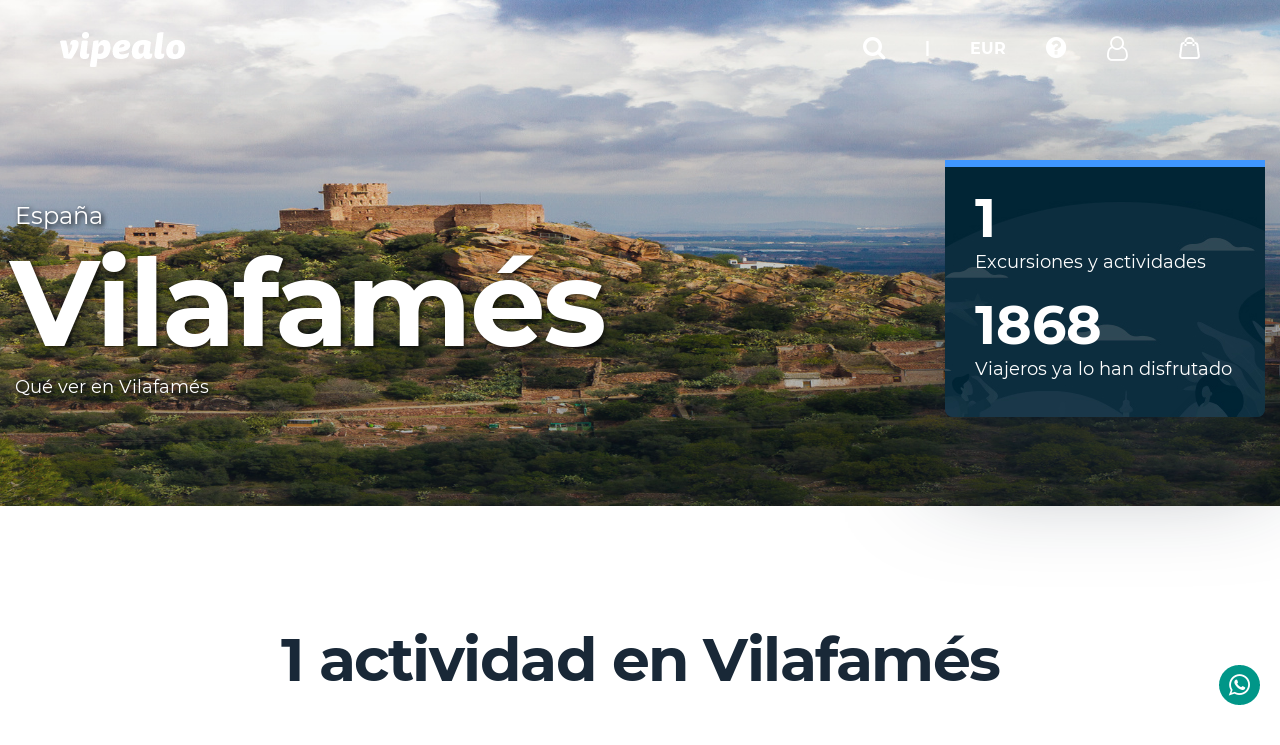

--- FILE ---
content_type: text/html; charset=utf-8
request_url: https://www.vipealo.com/espana/vilafames
body_size: 14880
content:
<!DOCTYPE html><html lang="es"><head><link as="script" href="https://d80sxv5vt34jc.cloudfront.net/js/adsbygoogle.seo.min.js" rel="preconnect"/><link as="script" href="https://d80sxv5vt34jc.cloudfront.net/js/cookieconsent.min.js" rel="preconnect"/><meta content="seR7uhqI-92kFWhYaiuNKg_loV451Ohm4BiZUDjLAoY" name="google-site-verification"/><link as="font" crossorigin="anonymous" href="https://www.vipealo.com/fonts/FontAwesome/fontawesome-webfont.woff2" rel="preload"/><link as="font" crossorigin="anonymous" href="https://www.vipealo.com/fonts/Montserrat/Montserrat-Bold-700-latin.woff2" rel="preload"/><link as="font" crossorigin="anonymous" href="https://www.vipealo.com/fonts/Montserrat/Montserrat-Regular-400-latin.woff2" rel="preload"/><script>(function(h,o,t,j,a,r){
                h.hj=h.hj||function(){(h.hj.q=h.hj.q||[]).push(arguments)};
                h._hjSettings={hjid:2638605,hjsv:6};
                a=o.getElementsByTagName('head')[0];
                r=o.createElement('script');r.async=1;
                r.src=t+h._hjSettings.hjid+j+h._hjSettings.hjsv;
                a.appendChild(r);
              })(window,document,'https://static.hotjar.com/c/hotjar-','.js?sv=');</script><script type="application/javascript">(function(b,o,n,g,s,r,c){
                if(b[s])return;b[s]={};
                b[s].scriptToken="Xy03NzA3NDAxODg";
                b[s].callsQueue=[];
                b[s].api=function(){b[s].callsQueue.push(arguments);};
                r=o.createElement(n);
                c=o.getElementsByTagName(n)[0];
                r.async=1;r.src=g;r.id=s+n;c.parentNode.insertBefore(r,c);
              })(window,document,"script","https://cdn.oribi.io/Xy03NzA3NDAxODg/oribi.js","ORIBI");</script><script type="application/javascript">window.gdprAppliesGlobally=false;(function(){function a(e){if(!window.frames[e]){if(document.body&&document.body.firstChild){var t=document.body;var n=document.createElement("iframe");n.style.display="none";n.name=e;n.title=e;t.insertBefore(n,t.firstChild)}
              else{setTimeout(function(){a(e)},5)}}}function e(n,r,o,c,s){function e(e,t,n,a){if(typeof n!=="function"){return}if(!window[r]){window[r]=[]}var i=false;if(s){i=s(e,t,n)}if(!i){window[r].push({command:e,parameter:t,callback:n,version:a})}}e.stub=true;function t(a){if(!window[n]||window[n].stub!==true){return}if(!a.data){return}
              var i=typeof a.data==="string";var e;try{e=i?JSON.parse(a.data):a.data}catch(t){return}if(e[o]){var r=e[o];window[n](r.command,r.parameter,function(e,t){var n={};n[c]={returnValue:e,success:t,callId:r.callId};a.source.postMessage(i?JSON.stringify(n):n,"*")},r.version)}}
              if(typeof window[n]!=="function"){window[n]=e;if(window.addEventListener){window.addEventListener("message",t,false)}else{window.attachEvent("onmessage",t)}}}e("_tcfapi","tcfapiBuffer","tcfapiCall","tcfapiReturn");a("_tcfapiLocator");(function(e){
                var t=document.createElement("script");t.id="spcloader";t.type="text/javascript";t.async=true;t.src="https://sdk.privacy-center.org/"+e+"/loader.js?target="+document.location.hostname;t.charset="utf-8";var n=document.getElementsByTagName("script")[0];n.parentNode.insertBefore(t,n)})("414f53a0-7161-4722-a5b6-53d6f5a66c21")})();</script><script type="application/javascript">!function(f,b,e,v,n,t,s)
                {if(f.fbq)return;n=f.fbq=function(){n.callMethod?
                n.callMethod.apply(n,arguments):n.queue.push(arguments)};
                if(!f._fbq)f._fbq=n;n.push=n;n.loaded=!0;n.version='2.0';
                n.queue=[];t=b.createElement(e);t.async=!0;
                t.src=v;s=b.getElementsByTagName(e)[0];
                s.parentNode.insertBefore(t,s)}(window, document,'script',
                'https://connect.facebook.net/en_US/fbevents.js');
                fbq('init', '665349924634123');
                fbq('track', 'PageView');</script><noscript><img height="1" src="https://www.facebook.com/tr?id=665349924634123&amp;ev=PageView&amp;noscript=1" style="display:none" width="1"/></noscript><script async="" crossorigin="anonymous" src="https://pagead2.googlesyndication.com/pagead/js/adsbygoogle.js?client=ca-pub-6252727932683021"></script><script async="" src="https://www.googletagmanager.com/gtag/js?id=AW-661490218/xqK1CJi649QBEKqUtrsC"></script><script type="application/javascript">window.dataLayer = window.dataLayer || [];
            function gtag(){dataLayer.push(arguments);}
            gtag('js', new Date());
        
            gtag('config','AW-661490218/xqK1CJi649QBEKqUtrsC');</script><meta name="viewport" content="width=device-width"/><meta charSet="utf-8"/><title> Actividades en Vilafamés • ¡Las mejores excursiones, visitas guiadas y rutas! - Vipealo </title><script type="application/ld+json">{
    "@context": "http://schema.org",
    "@type": "Product",
    "name": "Actividades en Vilafamés • ¡Las mejores excursiones, visitas guiadas y rutas! - Vipealo",
    "description": "VIPEALO 🌎 Descubre todo lo que ver Vilafamés, uno de los pueblos de interior con más encanto de la Provincia de Castellón. 💙",
    "url": "https://www.vipealo.com/espana/vilafames",
    "numberOfItems": 1,
    "image": ["https://s3.amazonaws.com/cdn.vipealo/uploads/images/1624548528995.jpeg"],
    "sku": "espana/vilafames",
    "offers":
    {
      "@type": "AggregateOffer",
      "lowPrice": -,
      "priceCurrency": -,
      "offerCount": 1
    }}
    }</script><link as="style" href="/favicon.ico" rel="icon"/><meta content="VIPEALO 🌎 Descubre todo lo que ver Vilafamés, uno de los pueblos de interior con más encanto de la Provincia de Castellón. 💙" name="description"/><meta content="index, follow, noodp" name="robots"/><link href="https://www.vipealo.com/espana/vilafames" hrefLang="es-es" rel="canonical"/><meta content="website" property="og:type"/><meta content="https://www.vipealo.com/espana/vilafames" property="og:url"/><meta content="VIPEALO 🌎 Descubre todo lo que ver Vilafamés, uno de los pueblos de interior con más encanto de la Provincia de Castellón. 💙" property="og:description"/><meta content="https://s3.amazonaws.com/cdn.vipealo/uploads/images/1624548528995.jpeg" property="og:image"/><meta content="summary_large_image" property="twitter:card"/><meta content="https://www.vipealo.com/espana/vilafames" property="twitter:url"/><meta content="Actividades en Vilafamés • ¡Las mejores excursiones, visitas guiadas y rutas! - Vipealo" property="twitter:title"/><meta content="VIPEALO 🌎 Descubre todo lo que ver Vilafamés, uno de los pueblos de interior con más encanto de la Provincia de Castellón. 💙" property="twitter:description"/><meta content="https://s3.amazonaws.com/cdn.vipealo/uploads/images/1624548528995.jpeg" property="twitter:image"/><meta content="https://s3.amazonaws.com/cdn.vipealo/uploads/images/1624548528995.jpeg" name="thumbnail"/><meta name="next-head-count" content="18"/><link as="style" href="/_next/static/css/8bd31a1dee9cae00ebca.css" rel="preload"/><link as="style" href="/_next/static/css/8bd31a1dee9cae00ebca.css" rel="stylesheet"/><link as="script" href="https://d80sxv5vt34jc.cloudfront.net/js/adsbygoogle.seo.min.js" rel="preconnect"/><link as="script" href="https://d80sxv5vt34jc.cloudfront.net/js/cookieconsent.min.js" rel="preconnect"/><meta content="seR7uhqI-92kFWhYaiuNKg_loV451Ohm4BiZUDjLAoY" name="google-site-verification"/><link as="font" crossorigin="anonymous" href="https://www.vipealo.com/fonts/FontAwesome/fontawesome-webfont.woff2" rel="preload"/><link as="font" crossorigin="anonymous" href="https://www.vipealo.com/fonts/Montserrat/Montserrat-Bold-700-latin.woff2" rel="preload"/><link as="font" crossorigin="anonymous" href="https://www.vipealo.com/fonts/Montserrat/Montserrat-Regular-400-latin.woff2" rel="preload"/><script>(function(h,o,t,j,a,r){
                h.hj=h.hj||function(){(h.hj.q=h.hj.q||[]).push(arguments)};
                h._hjSettings={hjid:2638605,hjsv:6};
                a=o.getElementsByTagName('head')[0];
                r=o.createElement('script');r.async=1;
                r.src=t+h._hjSettings.hjid+j+h._hjSettings.hjsv;
                a.appendChild(r);
              })(window,document,'https://static.hotjar.com/c/hotjar-','.js?sv=');</script><script type="application/javascript">(function(b,o,n,g,s,r,c){
                if(b[s])return;b[s]={};
                b[s].scriptToken="Xy03NzA3NDAxODg";
                b[s].callsQueue=[];
                b[s].api=function(){b[s].callsQueue.push(arguments);};
                r=o.createElement(n);
                c=o.getElementsByTagName(n)[0];
                r.async=1;r.src=g;r.id=s+n;c.parentNode.insertBefore(r,c);
              })(window,document,"script","https://cdn.oribi.io/Xy03NzA3NDAxODg/oribi.js","ORIBI");</script><script type="application/javascript">window.gdprAppliesGlobally=false;(function(){function a(e){if(!window.frames[e]){if(document.body&&document.body.firstChild){var t=document.body;var n=document.createElement("iframe");n.style.display="none";n.name=e;n.title=e;t.insertBefore(n,t.firstChild)}
              else{setTimeout(function(){a(e)},5)}}}function e(n,r,o,c,s){function e(e,t,n,a){if(typeof n!=="function"){return}if(!window[r]){window[r]=[]}var i=false;if(s){i=s(e,t,n)}if(!i){window[r].push({command:e,parameter:t,callback:n,version:a})}}e.stub=true;function t(a){if(!window[n]||window[n].stub!==true){return}if(!a.data){return}
              var i=typeof a.data==="string";var e;try{e=i?JSON.parse(a.data):a.data}catch(t){return}if(e[o]){var r=e[o];window[n](r.command,r.parameter,function(e,t){var n={};n[c]={returnValue:e,success:t,callId:r.callId};a.source.postMessage(i?JSON.stringify(n):n,"*")},r.version)}}
              if(typeof window[n]!=="function"){window[n]=e;if(window.addEventListener){window.addEventListener("message",t,false)}else{window.attachEvent("onmessage",t)}}}e("_tcfapi","tcfapiBuffer","tcfapiCall","tcfapiReturn");a("_tcfapiLocator");(function(e){
                var t=document.createElement("script");t.id="spcloader";t.type="text/javascript";t.async=true;t.src="https://sdk.privacy-center.org/"+e+"/loader.js?target="+document.location.hostname;t.charset="utf-8";var n=document.getElementsByTagName("script")[0];n.parentNode.insertBefore(t,n)})("414f53a0-7161-4722-a5b6-53d6f5a66c21")})();</script><script type="application/javascript">!function(f,b,e,v,n,t,s)
                {if(f.fbq)return;n=f.fbq=function(){n.callMethod?
                n.callMethod.apply(n,arguments):n.queue.push(arguments)};
                if(!f._fbq)f._fbq=n;n.push=n;n.loaded=!0;n.version='2.0';
                n.queue=[];t=b.createElement(e);t.async=!0;
                t.src=v;s=b.getElementsByTagName(e)[0];
                s.parentNode.insertBefore(t,s)}(window, document,'script',
                'https://connect.facebook.net/en_US/fbevents.js');
                fbq('init', '665349924634123');
                fbq('track', 'PageView');</script><noscript><img height="1" src="https://www.facebook.com/tr?id=665349924634123&amp;ev=PageView&amp;noscript=1" style="display:none" width="1"/></noscript><script async="" crossorigin="anonymous" src="https://pagead2.googlesyndication.com/pagead/js/adsbygoogle.js?client=ca-pub-6252727932683021"></script><script async="" src="https://www.googletagmanager.com/gtag/js?id=AW-661490218/xqK1CJi649QBEKqUtrsC"></script><script type="application/javascript">window.dataLayer = window.dataLayer || [];
            function gtag(){dataLayer.push(arguments);}
            gtag('js', new Date());
        
            gtag('config','AW-661490218/xqK1CJi649QBEKqUtrsC');</script><noscript data-n-css=""></noscript><style data-styled="" data-styled-version="5.2.1">.WiCCp{position:fixed;top:0;left:0;width:100%;display:-webkit-box;display:-webkit-flex;display:-ms-flexbox;display:flex;-webkit-box-pack:justify;-webkit-justify-content:space-between;-ms-flex-pack:justify;justify-content:space-between;-webkit-align-items:center;-webkit-box-align:center;-ms-flex-align:center;align-items:center;z-index:999999;padding:30px 60px;}/*!sc*/
@media (max-width:800px){.WiCCp{padding:0;background-color:#192837;height:60px;}}/*!sc*/
data-styled.g18[id="style__Header-doj7ve-0"]{content:"WiCCp,"}/*!sc*/
.VpLaA{width:120px;}/*!sc*/
data-styled.g20[id="style__NavMobile-doj7ve-2"]{content:"VpLaA,"}/*!sc*/
.fHjKgt{-webkit-align-items:center;-webkit-box-align:center;-ms-flex-align:center;align-items:center;display:-webkit-box;display:-webkit-flex;display:-ms-flexbox;display:flex;}/*!sc*/
data-styled.g21[id="style__Ul-doj7ve-3"]{content:"fHjKgt,"}/*!sc*/
.dvFziG{display:inline-block;vertical-align:middle;position:relative;width:100%;}/*!sc*/
.dvFziG .active .nav-dropdown.bag{-webkit-transform:translate(0,0);-ms-transform:translate(0,0);transform:translate(0,0);}/*!sc*/
data-styled.g22[id="style__Li-doj7ve-4"]{content:"dvFziG,"}/*!sc*/
.ghPYkv{color:#fff;font-size:16px;font-weight:700;margin:0 20px;cursor:pointer;}/*!sc*/
.ghPYkv:before{content:"";position:absolute;width:100%;height:80px;background-color:rgba(0,0,0,.2);left:50%;top:50%;-webkit-transform:translate(-50%,-50%);-ms-transform:translate(-50%,-50%);transform:translate(-50%,-50%);z-index:0;-webkit-transition:.2s;transition:.2s;opacity:0;}/*!sc*/
data-styled.g23[id="style__NavTarget-doj7ve-5"]{content:"ghPYkv,"}/*!sc*/
.kUcmcA{display:inline-block;vertical-align:middle;}/*!sc*/
data-styled.g24[id="style__NavTargetText-doj7ve-6"]{content:"kUcmcA,"}/*!sc*/
.cWeBDz{position:absolute;top:46px;left:50%;-webkit-transform:translate(-50%,15px);-ms-transform:translate(-50%,15px);transform:translate(-50%,15px);opacity:0;visibility:hidden;-webkit-transition:0.2s;transition:0.2s;background-color:#fff;border-radius:4px;padding:10px;box-shadow:0 20px 50px 0 rgba(25,40,55,0.4);width:240px;}/*!sc*/
.jzaSMH{position:absolute;top:46px;left:-395%;-webkit-transform:translate(-50%,15px);-ms-transform:translate(-50%,15px);transform:translate(-50%,15px);opacity:0;visibility:hidden;-webkit-transition:0.2s;transition:0.2s;background-color:#fff;border-radius:4px;padding:10px;box-shadow:0 20px 50px 0 rgba(25,40,55,0.4);width:720px;}/*!sc*/
data-styled.g27[id="style__NavDropdown-doj7ve-9"]{content:"cWeBDz,jzaSMH,"}/*!sc*/
.kDpPPg{display:block;font-size:15px;font-weight:500;padding:10px 10px 11px;cursor:pointer;}/*!sc*/
.kDpPPg i{margin-right:10px;}/*!sc*/
.kDpPPg:hover{background-color:#f3f5f8;}/*!sc*/
data-styled.g28[id="style__NdTarget-doj7ve-10"]{content:"kDpPPg,"}/*!sc*/
.cdvnQH{padding:0;left:initial;right:0;-webkit-transform:translate(0,15px);-ms-transform:translate(0,15px);transform:translate(0,15px);position:absolute;top:30px;opacity:0;visibility:hidden;-webkit-transition:0.2s;transition:0.2s;background-color:#fff;border-radius:4px;box-shadow:0 20px 50px 0 rgba(25,40,55,0.4);width:420px;}/*!sc*/
@media (max-width:768px){.cdvnQH{top:20px;right:10px;}}/*!sc*/
.cdvnRW{padding:0;left:initial;right:0;-webkit-transform:translate(0,15px);-ms-transform:translate(0,15px);transform:translate(0,15px);position:absolute;top:30px;opacity:0;visibility:hidden;-webkit-transition:0.2s;transition:0.2s;background-color:#fff;border-radius:4px;box-shadow:0 20px 50px 0 rgba(25,40,55,0.4);width:300px;}/*!sc*/
@media (max-width:768px){.cdvnRW{top:20px;right:10px;}}/*!sc*/
data-styled.g29[id="style__DropdownShoppingCart-doj7ve-11"]{content:"cdvnQH,cdvnRW,"}/*!sc*/
.dMlBcW{padding:0;left:initial;right:0;-webkit-transform:translate(0,15px);-ms-transform:translate(0,15px);transform:translate(0,15px);top:30px;opacity:0;visibility:hidden;-webkit-transition:0.2s;transition:0.2s;background-color:#fff;border-radius:4px;box-shadow:0 20px 50px 0 rgba(25,40,55,0.4);width:undefinedpx;}/*!sc*/
data-styled.g30[id="style__DropdownSearch-doj7ve-12"]{content:"dMlBcW,"}/*!sc*/
.fnKcKA{-webkit-flex:1 1 50%;-ms-flex:1 1 50%;flex:1 1 50%;max-width:50%;padding:0 25px;}/*!sc*/
data-styled.g31[id="style__HeaderForm-doj7ve-13"]{content:"fnKcKA,"}/*!sc*/
.LOMuD{text-align:center;font-size:21px;font-weight:700;}/*!sc*/
data-styled.g32[id="style__HeaderFormTitle-doj7ve-14"]{content:"LOMuD,"}/*!sc*/
.lifnSO{text-align:center;font-size:15px;margin-top:10px;padding:0 25px 25px;line-height:21px;}/*!sc*/
data-styled.g33[id="style__HeaderFormSubtitle-doj7ve-15"]{content:"lifnSO,"}/*!sc*/
.jsPzfY{text-align:center;font-size:16px;padding-top:20px;font-family:Asap,sans-serif;}/*!sc*/
.jsPzfY a{color:#3f96ff;}/*!sc*/
data-styled.g34[id="style__HeaderFormRegister-doj7ve-16"]{content:"jsPzfY,"}/*!sc*/
.jKrUZw{width:120px;padding-left:20px;}/*!sc*/
data-styled.g35[id="style__Burger-doj7ve-17"]{content:"jKrUZw,"}/*!sc*/
.hlBuFs{margin-top:4px;padding-left:10px;}/*!sc*/
data-styled.g36[id="style__Username-doj7ve-18"]{content:"hlBuFs,"}/*!sc*/
.lmmCEh{display:-webkit-box;display:-webkit-flex;display:-ms-flexbox;display:flex;-webkit-flex-wrap:wrap;-ms-flex-wrap:wrap;flex-wrap:wrap;}/*!sc*/
data-styled.g38[id="_Globals__Grid-lcs5bh-0"]{content:"lmmCEh,"}/*!sc*/
.fFFIti{-webkit-flex:1 1 100%;-ms-flex:1 1 100%;flex:1 1 100%;max-width:100%;}/*!sc*/
data-styled.g39[id="_Globals__Col-lcs5bh-1"]{content:"fFFIti,"}/*!sc*/
.fqwiaN{width:22px;height:22px;background:no-repeat 50%/contain;z-index:1;position:relative;background-image:url(https://d80sxv5vt34jc.cloudfront.net/images/nav-bag.svg);}/*!sc*/
.gLdbcm{width:19px;height:19px;background:no-repeat 50%/contain;z-index:1;position:relative;background-image:url(https://d80sxv5vt34jc.cloudfront.net/images/icon-burger.svg);}/*!sc*/
.fSFqoV{width:18px;height:18px;background:no-repeat 50%/contain;z-index:1;position:relative;background-image:url(https://d80sxv5vt34jc.cloudfront.net/images/nav-bag.svg);}/*!sc*/
data-styled.g40[id="_Globals__Icon-lcs5bh-2"]{content:"fqwiaN,gLdbcm,fSFqoV,"}/*!sc*/
.fuzvGu{background-color:#3f96ff;text-align:center;color:#fff;font-size:15px;font-weight:500;-webkit-border-radius:3px;border-radius:3px;padding:10px 20px 11px;display:block;margin-bottom:10px;cursor:pointer;outline:none;width:100%;}/*!sc*/
.fuzvGu:hover{opacity:.9;}/*!sc*/
.jGzKyi{background-color:transparent;text-align:center;color:#3f96ff;font-size:15px;font-weight:500;-webkit-border-radius:3px;border-radius:3px;padding:10px 20px 11px;display:block;margin-bottom:10px;cursor:pointer;outline:none;width:100%;border:1px solid #3f96ff;}/*!sc*/
.jGzKyi:hover{opacity:.9;background-color:#3f96ff;color:#fff;}/*!sc*/
data-styled.g41[id="_Globals__Button-lcs5bh-3"]{content:"fuzvGu,jGzKyi,"}/*!sc*/
</style></head><body><div id="__next"><div><div class="fresnel-container fresnel-greaterThanOrEqual-md "><header class="style__Header-doj7ve-0 WiCCp"><a class="logo" title="Ir a la página de inicio" href="/"><img alt="vipealo" height="35" src="https://d80sxv5vt34jc.cloudfront.net/images/logo.svg" width="125"/></a><nav class="style__Nav-doj7ve-1 jtuVNn"><ul class="style__Ul-doj7ve-3 fHjKgt"><li class="style__Li-doj7ve-4 dvFziG"></li><li class="style__Li-doj7ve-4 dvFziG"><div class="style__NavTarget-doj7ve-5 ghPYkv"><i class="fa fa-search" id="search-input-header" style="font-size:24px"></i></div></li><li class="style__Li-doj7ve-4 dvFziG"><div style="cursor:default" class="style__NavTarget-doj7ve-5 ghPYkv">|</div></li><li class="style__Li-doj7ve-4 dvFziG"><div class="style__NavTarget-doj7ve-5 ghPYkv"><div class="style__NavTargetText-doj7ve-6 kUcmcA">EUR</div></div><div width="240" class="style__NavDropdown-doj7ve-9 cWeBDz"><div class="_Globals__Grid-lcs5bh-0 lmmCEh"><div span="12" class="_Globals__Col-lcs5bh-1 fFFIti"></div></div></div></li><li class="style__Li-doj7ve-4 dvFziG"><div class="style__NavTarget-doj7ve-5 ghPYkv"><i class="fa fa-question-circle" style="font-size:24px"></i></div><div width="240" class="style__NavDropdown-doj7ve-9 cWeBDz"><a style="margin-left:0;margin-right:10px" class="style__NdTarget-doj7ve-10 kDpPPg"><span class="text">Contactar</span></a></div></li><li class="style__Li-doj7ve-4 dvFziG"><div style="display:flex" class="style__NavTarget-doj7ve-5 ghPYkv"><i class="fa fa-user-o" style="font-size:24px;color:white;margin:0;padding:0"></i><span class="style__Username-doj7ve-18 hlBuFs"></span></div><div width="720" class="style__NavDropdown-doj7ve-9 jzaSMH"><div style="margin:15px -10px" class="_Globals__Grid-lcs5bh-0 lmmCEh"><form style="border-right:1px solid #e9ecf4" class="style__HeaderForm-doj7ve-13 fnKcKA"><p class="style__HeaderFormTitle-doj7ve-14 LOMuD">Mi cuenta</p><p class="style__HeaderFormSubtitle-doj7ve-15 lifnSO">¿Ya tienes cuenta?<br/> Accede a tu panel de usuario</p><div class="ci-wrapper " style="margin-bottom:10px"><label class=" " for="email">Escribe tu email</label><input type="text" class="" id="email" value=""/></div><div class="ci-wrapper " style="margin-bottom:10px"><label class=" " for="password">Escribe tu contraseña</label><input type="password" class="" id="password" value=""/></div><button class="_Globals__Button-lcs5bh-3 fuzvGu">Iniciar sesión</button><p class="style__HeaderFormRegister-doj7ve-16 jsPzfY">¿No tienes cuenta? <a href="/usuarios/registrarse">Regístrate aquí</a><a href="/usuarios/recuperar-clave">He olvidado mi contraseña</a></p></form><form class="style__HeaderForm-doj7ve-13 fnKcKA"><p class="style__HeaderFormTitle-doj7ve-14 LOMuD">Mis reservas</p><p class="style__HeaderFormSubtitle-doj7ve-15 lifnSO">Puedes gestionar tus reserva sin estar registrado</p><div class="ci-wrapper " style="margin-bottom:10px"><label class=" " for="email1">Escribe tu email</label><input type="text" class="" id="email1" value=""/></div><div class="ci-wrapper " style="margin-bottom:10px"><label class=" " for="id">Identificador de la reserva</label><input type="text" class="" id="id" value=""/></div><button class="_Globals__Button-lcs5bh-3 jGzKyi">Ir a la reserva</button></form></div></div></li><li class="style__Li-doj7ve-4 dvFziG"><div class="style__NavTarget-doj7ve-5 ghPYkv"><div height="22" width="22" class="_Globals__Icon-lcs5bh-2 fqwiaN"></div></div><div width="420" class="style__DropdownShoppingCart-doj7ve-11 cdvnQH"><div><div style="padding:25px;text-align:center">Carrito vacio</div></div></div></li></ul></nav></header></div><div class="fresnel-container fresnel-lessThan-md "><div desktop-hidden=""><header class="style__Header-doj7ve-0 WiCCp"><a class="style__Burger-doj7ve-17 jKrUZw"><div height="19" width="19" class="_Globals__Icon-lcs5bh-2 gLdbcm"></div></a><div class="mobile-nav" style="background-color:transparent;padding:0"><ul class="top"><li class="list-mobile"><div class="style__DropdownSearch-doj7ve-12 dMlBcW"></div></li></ul></div><div class="mobile-nav" style="padding:0"><ul class="top" style="padding-top:25px"><li><a class="mob-account-trigger" href="/clientes/mis-reservas"><span class="icon account"></span><span class="text">Mi cuenta</span></a></li><li><a href="/contact"><span class="icon faq"></span><span class="text">Contacta con nosotros</span></a></li></ul><ul class="bottom"><li><a><span class="left">Divisa</span><span class="right">EUR</span></a></li></ul><div class="items "></div></div><a title="Ir a la página de inicio" href="/"><img alt="vipealo" height="35" src="https://d80sxv5vt34jc.cloudfront.net/images/logo.svg" width="110"/></a><nav class="style__NavMobile-doj7ve-2 VpLaA"><ul style="align-items:center;display:flex" class="style__Ul-doj7ve-3 fHjKgt"><li class="style__Li-doj7ve-4 dvFziG"><div class="style__NavTarget-doj7ve-5 ghPYkv"><i class="fa fa-search" id="search-input-header" style="font-size:24px"></i></div></li><li class="style__Li-doj7ve-4 dvFziG"><div class="style__NavTarget-doj7ve-5 ghPYkv"><div height="18" width="18" class="_Globals__Icon-lcs5bh-2 fSFqoV"></div></div><div width="300" class="style__DropdownShoppingCart-doj7ve-11 cdvnRW"><div style="padding:25px;text-align:center">Carrito vacio</div></div></li></ul></nav></header></div></div><div class="grid"><div class="grid col3"><button class="zendesk-chat group-chat whatsapp-chat" id="ws-chat"><a class="link" href="https://wa.me/message/7LKGWLSEHTHPA1" rel="nofollow noreferrer" target="_blank" title="Whatsapp de vipealo"><i class="fa fa-whatsapp zendesk-chat-margin"></i></a></button></div></div><section class="generic-hero"><div style="overflow:hidden"><div class="hero-bg-wrapper"><img alt="Vilafamés" src="https://d35edpki0i2u7w.cloudfront.net/uploads/images/1624548446142.jpeg" class="hero-bg-img bg-stage" style="background-image:url(https://d35edpki0i2u7w.cloudfront.net/uploads/images/1624548446142.jpeg);background-position:center;background-size:cover;margin-left:-1px"/></div></div><div class="container"><div class="content max-w-800"><div class="country"><p class="name bc">España</p></div><p class="title">Vilafamés</p><h1 class="generic-hero-desc">Qué ver en Vilafamés</h1><div class="comments-wrapper"></div></div><div class="destinies-block"><div class="floating-card" mobile-hidden=""><p class="big">1</p><p class="small">Excursiones y actividades</p><p class="big">1868</p><p class="small">Viajeros ya lo han disfrutado</p></div></div></div></section><div name="activities"><section class="destinations-body"><div class="container"><a class="filter-btn" desktop-hidden="" title="Filtrar Actividades"><span class="icon"></span><span class="text">Filtrar (<!-- -->1<!-- -->)</span></a><h2 class="dm-title">1 actividad en Vilafamés</h2><div mobile-hidden=""><center><div style="display:inline-block;height:250px;margin-right:20px;width:300px"><ins class="adsbygoogle" data-ad-client="ca-pub-6252727932683021" data-ad-slot="1263063016" style="display:inline-block;height:250px;margin-right:20px;width:300px"></ins></div><div style="display:inline-block;height:250px;width:300px"><ins class="adsbygoogle" data-ad-client="ca-pub-6252727932683021" data-ad-slot="1263063016" style="display:inline-block;height:250px;width:300px"></ins></div></center></div><div class="db-inner"><div class="db-sidebar"><div class="filters-wrapper "><div class="fw-header dark" desktop-hidden=""><div class="icon" style="background-image:url(https://d80sxv5vt34jc.cloudfront.net/images/icon-back-w.svg)"></div><span class="text">Selección de filtros</span></div><div class="fw-inner-wrapper"><div class="fw-inner"><div class="accordion-wrapper"><div class="acc-header"><p class="acc-title">Disponibilidad</p><a class="acc-trigger"></a></div><div class="ReactCollapse--collapse" style="height:auto;overflow:initial"><div class="ReactCollapse--content"><div class="acc-body"><div><div class="react-datepicker"><div class="react-datepicker__triangle"></div><button type="button" class="react-datepicker__navigation react-datepicker__navigation--next" aria-label="Next Month">Next Month</button><div class="react-datepicker__month-container"><div class="react-datepicker__header"><div class="react-datepicker__current-month">octubre 2025</div><div class="react-datepicker__header__dropdown react-datepicker__header__dropdown--scroll"></div><div class="react-datepicker__day-names"><div class="react-datepicker__day-name">lu</div><div class="react-datepicker__day-name">ma</div><div class="react-datepicker__day-name">mi</div><div class="react-datepicker__day-name">ju</div><div class="react-datepicker__day-name">vi</div><div class="react-datepicker__day-name">sa</div><div class="react-datepicker__day-name">do</div></div></div><div class="react-datepicker__month" aria-label="month  2025-10"><div class="react-datepicker__week"><div class="react-datepicker__day react-datepicker__day--disabled react-datepicker__day--029 react-datepicker__day--disabled react-datepicker__day--outside-month" tabindex="-1" aria-label="Not available Monday, September 29th, 2025" role="button" aria-disabled="true">29</div><div class="react-datepicker__day react-datepicker__day--disabled react-datepicker__day--030 react-datepicker__day--disabled react-datepicker__day--outside-month" tabindex="-1" aria-label="Not available Tuesday, September 30th, 2025" role="button" aria-disabled="true">30</div><div class="react-datepicker__day react-datepicker__day--disabled react-datepicker__day--001 react-datepicker__day--disabled" tabindex="-1" aria-label="Not available Wednesday, October 1st, 2025" role="button" aria-disabled="true">1</div><div class="react-datepicker__day react-datepicker__day--disabled react-datepicker__day--002 react-datepicker__day--disabled" tabindex="-1" aria-label="Not available Thursday, October 2nd, 2025" role="button" aria-disabled="true">2</div><div class="react-datepicker__day react-datepicker__day--disabled react-datepicker__day--003 react-datepicker__day--disabled" tabindex="-1" aria-label="Not available Friday, October 3rd, 2025" role="button" aria-disabled="true">3</div><div class="react-datepicker__day react-datepicker__day--disabled react-datepicker__day--004 react-datepicker__day--disabled react-datepicker__day--weekend" tabindex="-1" aria-label="Not available Saturday, October 4th, 2025" role="button" aria-disabled="true">4</div><div class="react-datepicker__day react-datepicker__day--disabled react-datepicker__day--005 react-datepicker__day--disabled react-datepicker__day--weekend" tabindex="-1" aria-label="Not available Sunday, October 5th, 2025" role="button" aria-disabled="true">5</div></div><div class="react-datepicker__week"><div class="react-datepicker__day react-datepicker__day--disabled react-datepicker__day--006 react-datepicker__day--disabled" tabindex="-1" aria-label="Not available Monday, October 6th, 2025" role="button" aria-disabled="true">6</div><div class="react-datepicker__day react-datepicker__day--disabled react-datepicker__day--007 react-datepicker__day--disabled" tabindex="-1" aria-label="Not available Tuesday, October 7th, 2025" role="button" aria-disabled="true">7</div><div class="react-datepicker__day react-datepicker__day--disabled react-datepicker__day--008 react-datepicker__day--disabled" tabindex="-1" aria-label="Not available Wednesday, October 8th, 2025" role="button" aria-disabled="true">8</div><div class="react-datepicker__day react-datepicker__day--disabled react-datepicker__day--009 react-datepicker__day--disabled" tabindex="-1" aria-label="Not available Thursday, October 9th, 2025" role="button" aria-disabled="true">9</div><div class="react-datepicker__day react-datepicker__day--disabled react-datepicker__day--010 react-datepicker__day--disabled" tabindex="-1" aria-label="Not available Friday, October 10th, 2025" role="button" aria-disabled="true">10</div><div class="react-datepicker__day react-datepicker__day--disabled react-datepicker__day--011 react-datepicker__day--disabled react-datepicker__day--weekend" tabindex="-1" aria-label="Not available Saturday, October 11th, 2025" role="button" aria-disabled="true">11</div><div class="react-datepicker__day react-datepicker__day--disabled react-datepicker__day--012 react-datepicker__day--disabled react-datepicker__day--weekend" tabindex="-1" aria-label="Not available Sunday, October 12th, 2025" role="button" aria-disabled="true">12</div></div><div class="react-datepicker__week"><div class="react-datepicker__day react-datepicker__day--disabled react-datepicker__day--013 react-datepicker__day--disabled" tabindex="-1" aria-label="Not available Monday, October 13th, 2025" role="button" aria-disabled="true">13</div><div class="react-datepicker__day react-datepicker__day--disabled react-datepicker__day--014 react-datepicker__day--disabled" tabindex="-1" aria-label="Not available Tuesday, October 14th, 2025" role="button" aria-disabled="true">14</div><div class="react-datepicker__day react-datepicker__day--disabled react-datepicker__day--015 react-datepicker__day--disabled" tabindex="-1" aria-label="Not available Wednesday, October 15th, 2025" role="button" aria-disabled="true">15</div><div class="react-datepicker__day react-datepicker__day--disabled react-datepicker__day--016 react-datepicker__day--disabled" tabindex="-1" aria-label="Not available Thursday, October 16th, 2025" role="button" aria-disabled="true">16</div><div class="react-datepicker__day react-datepicker__day--disabled react-datepicker__day--017 react-datepicker__day--disabled" tabindex="-1" aria-label="Not available Friday, October 17th, 2025" role="button" aria-disabled="true">17</div><div class="react-datepicker__day react-datepicker__day--disabled react-datepicker__day--018 react-datepicker__day--disabled react-datepicker__day--weekend" tabindex="-1" aria-label="Not available Saturday, October 18th, 2025" role="button" aria-disabled="true">18</div><div class="react-datepicker__day react-datepicker__day--disabled react-datepicker__day--019 react-datepicker__day--disabled react-datepicker__day--weekend" tabindex="-1" aria-label="Not available Sunday, October 19th, 2025" role="button" aria-disabled="true">19</div></div><div class="react-datepicker__week"><div class="react-datepicker__day react-datepicker__day--disabled react-datepicker__day--020 react-datepicker__day--disabled" tabindex="-1" aria-label="Not available Monday, October 20th, 2025" role="button" aria-disabled="true">20</div><div class="react-datepicker__day react-datepicker__day--disabled react-datepicker__day--021 react-datepicker__day--disabled" tabindex="-1" aria-label="Not available Tuesday, October 21st, 2025" role="button" aria-disabled="true">21</div><div class="react-datepicker__day react-datepicker__day--disabled react-datepicker__day--022 react-datepicker__day--disabled" tabindex="-1" aria-label="Not available Wednesday, October 22nd, 2025" role="button" aria-disabled="true">22</div><div class="react-datepicker__day react-datepicker__day--disabled react-datepicker__day--023 react-datepicker__day--disabled" tabindex="-1" aria-label="Not available Thursday, October 23rd, 2025" role="button" aria-disabled="true">23</div><div class="react-datepicker__day react-datepicker__day--disabled react-datepicker__day--024 react-datepicker__day--disabled" tabindex="-1" aria-label="Not available Friday, October 24th, 2025" role="button" aria-disabled="true">24</div><div class="react-datepicker__day react-datepicker__day--disabled react-datepicker__day--025 react-datepicker__day--disabled react-datepicker__day--weekend" tabindex="-1" aria-label="Not available Saturday, October 25th, 2025" role="button" aria-disabled="true">25</div><div class="react-datepicker__day react-datepicker__day--disabled react-datepicker__day--026 react-datepicker__day--disabled react-datepicker__day--weekend" tabindex="-1" aria-label="Not available Sunday, October 26th, 2025" role="button" aria-disabled="true">26</div></div><div class="react-datepicker__week"><div class="react-datepicker__day react-datepicker__day--027 react-datepicker__day--today" tabindex="-1" aria-label="Choose Monday, October 27th, 2025" role="button" aria-disabled="false">27</div><div class="react-datepicker__day react-datepicker__day--028" tabindex="-1" aria-label="Choose Tuesday, October 28th, 2025" role="button" aria-disabled="false">28</div><div class="react-datepicker__day react-datepicker__day--029" tabindex="-1" aria-label="Choose Wednesday, October 29th, 2025" role="button" aria-disabled="false">29</div><div class="react-datepicker__day react-datepicker__day--030" tabindex="-1" aria-label="Choose Thursday, October 30th, 2025" role="button" aria-disabled="false">30</div><div class="react-datepicker__day react-datepicker__day--031" tabindex="-1" aria-label="Choose Friday, October 31st, 2025" role="button" aria-disabled="false">31</div><div class="react-datepicker__day react-datepicker__day--001 react-datepicker__day--weekend react-datepicker__day--outside-month" tabindex="-1" aria-label="Choose Saturday, November 1st, 2025" role="button" aria-disabled="false">1</div><div class="react-datepicker__day react-datepicker__day--002 react-datepicker__day--weekend react-datepicker__day--outside-month" tabindex="-1" aria-label="Choose Sunday, November 2nd, 2025" role="button" aria-disabled="false">2</div></div></div></div></div></div></div></div></div></div><div class="accordion-wrapper"><div class="acc-header"><p class="acc-title">Precio</p><a class="acc-trigger"></a></div></div><div class="accordion-wrapper"><div class="acc-header"><p class="acc-title">Duración</p><a class="acc-trigger"></a></div></div></div></div><div class="fw-footer" desktop-hidden=""><a class="rm-filters-btn" title="Eliminar los filtros">Quitar filtros</a><a class="view-activities-btn" title="Filtrar actividades">Filtrar</a></div></div><div class="latest-opinions-wrapper"><p class="lo-title">Últimas opiniones</p><span style="font-size:18px;font-weight:500">No hay opiniones</span></div></div><div class="db-cards-wrapper"><div><center><div style="display:inline-block;height:250px;margin-right:20px;width:300px"><ins class="adsbygoogle" data-ad-client="ca-pub-6252727932683021" data-ad-slot="1646206396" style="display:inline-block;height:250px;margin-right:20px;width:300px"></ins></div><div style="display:inline-block;height:250px;width:300px"><ins class="adsbygoogle" data-ad-client="ca-pub-6252727932683021" data-ad-slot="1646206396" style="display:inline-block;height:250px;width:300px"></ins></div></center></div></div></div></div></section><div class="ddb-accordion" style="margin-left:50px;margin-right:50px;padding-bottom:50px"></div></div><div class="fresnel-container fresnel-greaterThanOrEqual-md "><footer style="margin-bottom:40px;margin-left:50px;width:90%"><div style="display:block"><p style="font-weight:bold;font-size:20px;margin-left:15px">Excursiones en destinos similares a <!-- -->Vilafamés</p><ul style="list-style:none;margin-top:25px;margin-bottom:25px;column-count:4;column-width:auto"><li><li style="margin-bottom:10px"><a style="color:blue" title="Sin excursiones">No hay excursiones en <!-- -->Vilafamés</a></li></li></ul></div></footer></div><div class="fresnel-container fresnel-lessThan-md "><footer style="margin-bottom:40px;margin-left:50px;width:90%"><div style="display:block"><p style="font-weight:bold;font-size:20px">Excursiones en destinos similares a <!-- -->Vilafamés</p><ul style="list-style:none;margin-top:25px;margin-bottom:25px;width:80%;column-count:2"><li><li style="margin-bottom:10px"><a style="color:blue" title="Sin excursiones">No hay excursiones en <!-- -->Vilafamés</a></li></li></ul></div></footer></div><link as="style" crossorigin="" href="/css/datepicker/style.css" rel="stylesheet"/><footer><div class="left"><img alt="footer left" class="bg-left" src="https://d80sxv5vt34jc.cloudfront.net/images/footer-l.jpg"/><div class="inner"><div class="general-wrapper"><p class="text">¿Quieres recibir <br/>las últimas ofertas?</p><div class="input-wrapper"><input type="email" aria-label="Enviar" placeholder="Escribe tu email..."/><button style="cursor:pointer">Enviar</button></div></div><div class="f-thanks-wrapper"><div class="icon"></div><p class="big">Gracias,</p><p class="small">en breve recibirás nuestras ofertas.</p></div></div></div><div class="right"><img alt="footer right" class="bg-right" src="https://d80sxv5vt34jc.cloudfront.net/images/footer-r.jpg"/><div class="top"><div class="grid"><div class="col7 tab-col12"><nav class="grid"><div class="col6 tab-col12 open"><p class="title">Vipealo</p><div class="ReactCollapse--collapse" style="height:auto;overflow:initial"><div class="ReactCollapse--content"><ul class="f-nav-list"><li><a title="Destinos" href="/destinos">Destinos</a></li><li><a href="https://www.vipealo.com/blog/" rel="noreferrer" target="_blank" title="Blog de Vipealo">Blog</a></li></ul></div></div></div><div class="col6 tab-col12 open"><p class="title">Políticas de uso</p><div class="ReactCollapse--collapse" style="height:auto;overflow:initial"><div class="ReactCollapse--content"><ul class="f-nav-list"><li><a rel="nofollow" title="Ver condiciones generales" href="/legal/conditions">Condiciones generales</a></li><li><a rel="nofollow" title="Ver aviso legal" href="/legal/warning">Aviso legal</a></li><li><a rel="nofollow" title="Ver nuestra política de privacidad" href="/legal/privacy">Política de privacidad</a></li><li><a rel="nofollow" title="Ver las cookies que utilizamos" href="/legal/cookies">Cookies</a></li></ul></div></div></div><div class="col6 tab-col12 open"><p class="title">Soporte</p><div class="ReactCollapse--collapse" style="height:auto;overflow:initial"><div class="ReactCollapse--content"><ul class="f-nav-list"><li><a rel="nofollow" title="Formulario de contacto" href="/contact">Contacto</a></li></ul></div></div></div><div class="col6 tab-col12 open"><p class="title">Trabaja con nosotros</p><div class="ReactCollapse--collapse" style="height:auto;overflow:initial"><div class="ReactCollapse--content"><ul class="f-nav-list"><li><a href="https://www.linkedin.com/company/vipealo/jobs" rel="noreferrer" target="_blank" title="Trabajar en vipealo">Empleo</a></li><li><a href="https://afiliados.vipealo.com/" rel="noreferrer" target="_blank" title="Trabajar en vipealo">Afiliados</a></li><li><a href="https://proveedores.vipealo.com/" rel="noreferrer" target="_blank" title="Proveedores">Proveedores</a></li></ul></div></div></div></nav></div><div class="col5 tab-col12 last-col"><img alt="model" class="img" height="auto" src="https://d80sxv5vt34jc.cloudfront.net/images/footer-r2.jpg" width="auto"/><ul class="payment-list"><li class="secure"><img alt="Pago seguro" height="40px" src="https://d80sxv5vt34jc.cloudfront.net/images/secure-pay.svg" width="200px"/></li><li class="mastercard"><img alt="mastercard" height="30px" src="https://d80sxv5vt34jc.cloudfront.net/images/mastercard.svg" width="150px"/></li><li class="visa"><img alt="visa" height="30px" src="https://d80sxv5vt34jc.cloudfront.net/images/visa.svg" width="150px"/></li></ul></div></div></div><div class="bottom grid"><div class="col6 tab-col12"><ul class="sm-list"><li><img alt="logo" class="logo" height="30px" src="https://d80sxv5vt34jc.cloudfront.net/images/logo.svg" width="150px"/></li><li><a class="sm-item fb" href="https://www.facebook.com/vipealo" rel="nofollow noreferrer" target="_blank" title="Facebook de vipealo"><img alt="Facebook" height="20px" src="https://d80sxv5vt34jc.cloudfront.net/images/icon-fb.svg" width="20px"/></a></li><li><a class="sm-item ig" href="https://instagram.com/vipealotravel" rel="nofollow noreferrer" target="_blank" title="Instagram de vipealo"><img alt="Instagram" height="20px" src="https://d80sxv5vt34jc.cloudfront.net/images/icon-ig.svg" width="20px"/></a></li><li><a class="sm-item ig" href="https://www.linkedin.com/company/vipealo" rel="nofollow noreferrer" target="_blank" title="LinkedIn de vipealo"><img alt="LinkedIn" height="20px" src="https://d80sxv5vt34jc.cloudfront.net/images/icon-li.svg" width="20px"/></a></li><li><a class="sm-item ig" href="https://wa.me/message/7LKGWLSEHTHPA1" rel="nofollow noreferrer" target="_blank" title="Whatsapp de vipealo"><i class="fa fa-whatsapp" style="color:#FFFF;font-size:25px"></i></a></li></ul></div><div class="col6 tab-col12 tm"><div><img alt="logo de vipealo" class="logo" height="20px" src="https://d80sxv5vt34jc.cloudfront.net/images/logo.svg" width="100px"/><span>© Todos los derechos reservados <!-- -->2025</span></div></div></div></div></footer></div></div><script id="__NEXT_DATA__" type="application/json">{"props":{"pageProps":{"city":{"_id":"60d4a4b6d55c490031d3f83f","deleted":false,"visits":1868,"country":{"_id":"5dae9a4b7fdd08070c1c639b","deleted":false,"code":"ES","image":"https://s3.amazonaws.com/cdn.vipealo/uploads/images/1616058180175.jpeg","name":"España","updatedAt":"2021-06-10T08:13:21.852Z","cities":["5dae9af67fdd08070c1c639d","5de64471c6f8795800e0237b","5de67a8ac6f8795800e0240e","5de680e3c6f8795800e02570","5e31ad3fdfeb865bb92bdf1f","5e383b51dfeb865bb92befe0","5e396420dfeb865bb92bf210","5e39a8ffdfeb865bb92bf4bd","5e4ac896a56dbb183b7e6f5a","5e54d8229d49554abb012b59","5e54d8759d49554abb012b60","5e5e40240b4f3a5d9bb355b3","5e5f654bd0352308118bb03d","5e65fface87ab55f04eda33e","5e68d9f65dc47a2d56ce4b15","5e6f71072db55f56737d281f","5e7242472db55f56737d3385","5e7250cd2db55f56737d3390","5e74995c2db55f56737d373e","5e78fb26cd3b53422009b938","5e81af3f39790873bd5b3552","5e9427c7a2a3d17d93619c1b","5e9d762b70c0501cf67eeda9","5e9eafa1d084e9457e4d930b","5ea067667710707db1363655","5eba7ea0103b5646ccacbaaf","5ece48ec55ec7a10d0de8d67","5ece4e2f55ec7a10d0de9102","5ecfd70cba8f7616715f6626","5ed786c4b71b620ad01ea98d","5ee10699c96a7e3995fe3ab1","5ee77727c96a7e399500fe6d","5ef1f97813eca346d31530ea","5ef301ddefd9e171a5d0c2c4","5f116cc8bd95f036636491ff","5f17ed555698e37c3a3546f2","5f1a91673c3bc55839e8609e","5f1fd8ed456b865ea4109a63","5f688e89335f291a9b1117a4","5f7713b31a98c41ef927cd82","5f894b02533c1c62a7332dc2","5fe0809daea7b0001ee57178","6020fade0f0ff30030a30938","602e6c05e6150e003160f3f9","6034c8c590b8d1001d9937ee","604751115b41ab001de4d6e4","60531378a2e99b001d4afd74","605ca764e5089a001d767f64","606c364481feb6001d915bb9","606d7f12d03483002425dedb","606eefb7d03483002426143d","607d38755249fb00287828f1","60a7637c8e9354001d8cb16d"],"backdrop":"https://s3.amazonaws.com/cdn.vipealo/uploads/images/1616058220654.jpeg","metadescription":"VIPEALO 💙 Conoce todos nuestros tours por España y adéntrate en cada una de sus provincias llenas de naturaleza e historia.🔷","metatitle":"¡Descubre todas las actividades en España con Vipealo! ~ Apúntate a nuestros tours privados, visitas guiadas y aventuras por el país."},"huno":"","metacanonical":"","metadescription":"VIPEALO 🌎 Descubre todo lo que ver Vilafamés, uno de los pueblos de interior con más encanto de la Provincia de Castellón. 💙","metarobots":"","metatitle":"Actividades en Vilafamés • ¡Excursiones, visitas guiadas y rutas!","name":"Vilafamés","province":"60c0d288c7f7d2001d0ba3a2","state":"60c0cdb3dd6853002dd035dc","backdrop":"https://s3.amazonaws.com/cdn.vipealo/uploads/images/1624548446142.jpeg","image":"https://s3.amazonaws.com/cdn.vipealo/uploads/images/1624548528995.jpeg","slug":"espana/vilafames","createdAt":"2021-06-24T15:28:54.833Z","updatedAt":"2025-10-27T19:31:01.261Z","cityId":200,"__v":0,"activities":[{"_id":"609cf37a3cd3f00030940f96","duration":{"hours":2,"minutes":0},"durationMax":{"hours":0,"minutes":0},"typeBooking":"pax","release":24,"pickupRequired":false,"hasPickupPoints":false,"pickupPlaces":[],"currency":{"symbol":"€","shortName":"EUR"},"deleted":false,"slugPool":["visita-guiada-vilafames"],"mapZoom":17,"images":["https://s3.amazonaws.com/cdn.vipealo/uploads/images/1620899746173.jpeg","https://s3.amazonaws.com/cdn.vipealo/uploads/images/1620899771583.jpeg","https://s3.amazonaws.com/cdn.vipealo/uploads/images/1620899798378.jpeg","https://s3.amazonaws.com/cdn.vipealo/uploads/images/1620899824149.jpeg"],"languages":["Español"],"schedules":[],"visits":33,"service":"vipealo","timezone":"Europe/Madrid","channelId":null,"status":"published","hideCalendar":true,"hideCalendarTitle":"Las fechas para la realización de esta actividad se indicarán próximamente.","accessibility":null,"address":"Parking gratuito, 12192 Vilafamés, Castellón","addressInformation":"","addressName":"Parking gratuito, 12192 Vilafamés, Castellón","agency":{"contract":{"currency":"","_id":"609d3c303cd3f00030941fd8","amount":20,"type":"percent"},"email":"exploracastellon@gmail.com","name":"Explora Castellón","phone":"(+34) 619 161 206"},"backdrop":"https://s3.amazonaws.com/cdn.vipealo/uploads/images/1620899693624.jpeg","calendar":{"key":"calendar","_id":"620a73baf91ad5002d5c3950","endDate":"2023-01-01T03:59:59.999Z","startDate":"2022-02-14T15:22:12.888Z"},"calendarBlocked":[],"calendars":[{"key":"calendar","_id":"609cf37a3cd3f00030940f98","endDate":"2122-01-01T00:00:00.000Z","startDate":"2021-01-01T10:32:57.829Z","name":"Calendario"}],"cancelBefore":24,"cancellations":null,"city":{"deleted":false,"popular":false,"visits":1869,"_id":"60d4a4b6d55c490031d3f83f","country":"5dae9a4b7fdd08070c1c639b","huno":"","metacanonical":"","metadescription":"VIPEALO 🌎 Descubre todo lo que ver Vilafamés, uno de los pueblos de interior con más encanto de la Provincia de Castellón. 💙","metarobots":"","metatitle":"Actividades en Vilafamés • ¡Excursiones, visitas guiadas y rutas!","name":"Vilafamés","province":"60c0d288c7f7d2001d0ba3a2","state":"60c0cdb3dd6853002dd035dc","backdrop":"https://s3.amazonaws.com/cdn.vipealo/uploads/images/1624548446142.jpeg","image":"https://s3.amazonaws.com/cdn.vipealo/uploads/images/1624548528995.jpeg","slug":"espana/vilafames","createdAt":"2021-06-24T15:28:54.833Z","updatedAt":"2025-10-27T19:55:12.349Z","cityId":200,"__v":0},"coords":"40.114381, -0.052243","country":"5dae9a4b7fdd08070c1c639b","customFields":[],"description":"\u003cp\u003eDurante nuestro \u003cstrong\u003erecorrido de aproximadamente dos horas\u003c/strong\u003e descubriremos toda la curiosa arquitectura andalus\u0026iacute; de la parte alta de este pueblo valenciano as\u0026iacute; como su parte cristiana.\u003c/p\u003e\n\n\u003cp\u003e\u0026nbsp;\u003c/p\u003e\n\n\u003cp\u003eUna de las partes m\u0026aacute;s importantes de esta visita guiada por Vilafam\u0026eacute;s ser\u0026aacute; conocer la \u003cstrong\u003eRoca Grossa\u003c/strong\u003e, un monumento natural, pero siempre tendremos el ojo puesto en el punto m\u0026aacute;s alto del pueblo as\u0026iacute; que poco a poco iremos ascendiendo por sus acogedoras calles.\u003c/p\u003e\n\n\u003cp\u003e\u0026nbsp;\u003c/p\u003e\n\n\u003cp\u003eMientras subimos disfruta y f\u0026iacute;jate en todos los detalles de este tranquilo pueblo adem\u0026aacute;s de\u0026nbsp;en todas sus edificaciones como la \u003cstrong\u003eIglesia de la Asunci\u0026oacute;n, el Palacio de Batlle y el Quartijo\u003c/strong\u003e.\u003c/p\u003e\n\n\u003cp\u003e\u0026nbsp;\u003c/p\u003e\n\n\u003cp\u003eEn este tour por el pueblo de Vilafam\u0026eacute;s recorreremos calles muy empinadas con escaleras y\u0026nbsp;en ocasiones, adoquinadas. Es por ello que recomendamos unirse a esta actividad siempre y cuando se tenga una \u003cstrong\u003eforma f\u0026iacute;sica buena\u003c/strong\u003e. En el caso de ser as\u0026iacute;, no te olvides de llevar ropa y calzado c\u0026oacute;modo.\u003c/p\u003e\n\n\u003cp\u003e\u0026nbsp;\u003c/p\u003e\n\n\u003cp\u003eAl finalizar el recorrido os hemos preparado una visita a una \u003cstrong\u003econocida bodega local\u003c/strong\u003e para que cat\u0026eacute;is algunas de sus elaboraciones. Esta actividad es completamente opcional, por lo que si no te interesa podremos despedirnos en el pueblo.\u003c/p\u003e\n\n\u003cp\u003e\u0026nbsp;\u003c/p\u003e\n\n\u003cp\u003eCastell\u0026oacute;n es una de las provincias m\u0026aacute;s desconocidas de la \u003cstrong\u003eComunidad Valenciana\u003c/strong\u003e y si quieres seguir descubriendo sus rincones no te olvides ojear nuestras actividades por la zona como nuestro \u003ca href=\"https://www.vipealo.com/espana/castellon/tour-castellon-plana\"\u003etour por Castell\u0026oacute;n de la Plana\u003c/a\u003e o nuestra \u003ca href=\"https://www.vipealo.com/espana/castellon/ruta-villas-benicasim\"\u003eruta por las Villas de Benicasim\u003c/a\u003e.\u0026nbsp;\u003c/p\u003e\n\n\u003cp\u003e\u0026nbsp;\u003c/p\u003e\n\n\u003cp\u003e\u0026iexcl;Ap\u0026uacute;ntate y descubre este trocito valenciano de la mano de los \u003cstrong\u003emejores gu\u0026iacute;as\u003c/strong\u003e!\u0026nbsp;\u003c/p\u003e\n","details":[{"_id":"609cf37a3cd3f00030940f99","description":"\u003cul\u003e\n\t\u003cli\u003eGu\u0026iacute;a oficial habilitado.\u003c/li\u003e\n\u003c/ul\u003e\n","icon":"fa fa-ticket","title":"Incluido"},{"_id":"609cf37a3cd3f00030940f9a","description":"\u003cp\u003eReserva cuanto antes para no quedarte sin plaza, especialmente en fines de semana y festivos.\u003c/p\u003e\n","icon":"fa fa-calendar-check-o","title":"Cuándo reservar"},{"_id":"609cf37a3cd3f00030940f9b","description":"\u003cp\u003eUna vez hayas hecho la reserva, comprueba tu email. Te enviamos el justificante para que puedas imprimirlo o llevarlo en tu m\u0026oacute;vil.\u003c/p\u003e\n","icon":"fa fa-file-text-o","title":"Justificante"},{"_id":"609cf37a3cd3f00030940f9c","description":"\u003cp\u003eActividad no accesible para personas con movilidad reducida.\u003c/p\u003e\n","icon":"fa fa-wheelchair","title":"Accesibilidad"},{"_id":"609cf37a3cd3f00030940f9d","description":"\u003cp\u003ePuedes cancelar esta actividad sin ning\u0026uacute;n coste hasta 24\u0026nbsp;horas antes.\u003c/p\u003e\n","icon":"fas fa-ban","title":"Cancelaciones"},{"_id":"609cf37a3cd3f00030940f9e","description":"\u003cp\u003eLos servicios que ofertamos en nuestra web cumplen con la legislaci\u0026oacute;n local y recomendaciones sanitarias que garantizan medidas de protecci\u0026oacute;n y seguridad contra el contagio del virus Covid-19. Para ello hemos desarrollado \u003ca href=\"/legal/covid19\" target=\"_blank\"\u003elas siguientes medidas\u003c/a\u003e\u003c/p\u003e\n","icon":"fa fa-info","title":"Información Virus Covid-19"},{"_id":"609cfced3cd3f0003094117c","description":"\u003cul\u003e\n\t\u003cli\u003eLlevar ropa y zapatos c\u0026oacute;modos.\u003c/li\u003e\n\u003c/ul\u003e\n","icon":"fa fa-star","title":"Recomendaciones"},{"_id":"609cf5b53cd3f00030941070","description":"\u003cul\u003e\n\t\u003cli\u003eLa visita guiada se realiza con grupos reducidos de m\u0026aacute;ximo 12 personas.\u003c/li\u003e\n\t\u003cli\u003eNo se admiten mascotas a excepci\u0026oacute;n de perros gu\u0026iacute;a.\u003c/li\u003e\n\u003c/ul\u003e\n","icon":"fa fa-bullhorn","title":"Información importante"}],"extraInformation":[],"faq":[{"_id":"6216873efaf31d002d44d724","question":"¿Cómo puedo hacer la reserva?","answer":"\u003cp\u003e\u0026nbsp;\u0026iexcl;Es muy sencillo! Solo tendr\u0026aacute;s que seleccionar en el calendario la fecha en la que quieres realizar la actividad y luego elegir la hora que prefieras. Para finalizar a\u0026ntilde;ade el n\u0026uacute;mero de personas que ser\u0026eacute;is y dale al bot\u0026oacute;n de Reservar.\u003c/p\u003e\n"}],"hdos":"Conoce uno de los pueblos con más encanto del país","huno":"Visita guiada por Vilafamés","includes":null,"justification":null,"metacanonical":"","metadescription":"🧡 Conoce en esta visita el poco turístico Vilafamés en Castelleón, uno de los pueblos más bonitos de España declarado Conjunto Histórico.","metarobots":"","metatitle":"Visita guiada por Vilafamés en Castellón","notes":"\u003cp\u003eHola Beatriz, buenos d\u0026iacute;as.\u003c/p\u003e\n\n\u003cp\u003e\u0026nbsp;\u003c/p\u003e\n\n\u003cp\u003eLamento comunicaros que no voy a poder empezar a hacer las visitas con vosotros. Estoy apuntada en una bolsa de informadores tur\u0026iacute;sticos, y de la Administraci\u0026oacute;n me han llamado para incorporarme en dos d\u0026iacute;as a una oficina de turismo. Tal y como est\u0026aacute;n las cosas para nosotros, he aceptado porque son casi seis meses de trabajo asegurado y con n\u0026oacute;mina.\u003c/p\u003e\n\n\u003cp\u003e\u0026nbsp;\u003c/p\u003e\n\n\u003cp\u003eCuando termine me pondr\u0026eacute; de nuevo en contacto con vosotros por si segu\u0026iacute;s interesados en hacer esas visitas.\u003c/p\u003e\n\n\u003cp\u003e\u0026nbsp;\u003c/p\u003e\n\n\u003cp\u003eMuchas gracias por la oportunidad y disculpad las molestias que pueda ocasionar.\u003c/p\u003e\n\n\u003cp\u003e\u0026nbsp;\u003c/p\u003e\n\n\u003cp\u003eUn saludo, Patricia\u003c/p\u003e\n","offer":{"type":"€","_id":"609cf37a3cd3f00030940fa0","amount":null},"originalTitle":"VILAFAMÉS","prices":[{"_id":"609cf37a3cd3f00030940fa1","prices":[{"_id":"609cf37a3cd3f00030940fa2","amount":null,"defaultPrice":false,"internalName":"","name":"","tieredPrices":[]}],"title":""}],"pricesCustomText":"","provider":"609a54d673eb9d002809c6ae","published":true,"serviceId":"","slug":"visita-guiada-vilafames","summary":"\u003cp\u003eSeguro que no has o\u0026iacute;do nunca hablar de \u003cstrong\u003eVilafam\u0026eacute;s\u003c/strong\u003e, pero est\u0026aacute; considerado como uno de los pueblos m\u0026aacute;s bonitos de Espa\u0026ntilde;a. Su gran patrimonio arquitect\u0026oacute;nico le ha hecho merecedor de ser nombrado \u003cstrong\u003eConjunto Hist\u0026oacute;rico\u003c/strong\u003e y en esta visita guiada descubrir\u0026aacute;s toda su historia y todos sus rincones. \u0026iexcl;No te lo pierdas en tu paso por Castell\u0026oacute;n!\u003c/p\u003e\n","tags":[{"_id":"609cf37a3cd3f00030940fa3","color":"#3f96ff","icon":null,"label":""}],"thumbnail":"https://s3.amazonaws.com/cdn.vipealo/uploads/images/1620899719565.jpeg","title":"visita guiada vilafames","trekksoftSupplierId":"","turitopId":null,"vipPrices":[{"limitQuantity":{"limit":false,"quantity":0},"_id":"609cfcf83cd3f0003094118b","prices":[{"pricesCode":[],"pricesName":[],"typeGroup":[],"_id":"609d3c303cd3f00030941fe9","amount":16,"code":"432455","defaultPrice":true,"name":"Adultos","schedules":[{"_id":"609d3c303cd3f00030941fea","hours":"11:00","weekdays":"1,2,3,4,5,6,7"}],"type":"","tieredPrices":[],"bookingGroups":[]},{"pricesCode":[],"pricesName":[],"typeGroup":[],"_id":"609d3c303cd3f00030941feb","amount":8,"code":"959751","defaultPrice":false,"name":"Niños entre 13 y 8 años","schedules":[{"_id":"609d3c303cd3f00030941fec","hours":"11:00","weekdays":"1,2,3,4,5,6,7"}],"type":"","tieredPrices":[],"bookingGroups":[]},{"pricesCode":[],"pricesName":[],"typeGroup":[],"_id":"609d3c303cd3f00030941fed","amount":0,"code":"446517","defaultPrice":false,"name":"Menores de 8 años","schedules":[{"_id":"609d3c303cd3f00030941fee","hours":"11:00","weekdays":"1,2,3,4,5,6,7"}],"type":"","tieredPrices":[],"bookingGroups":[]}],"title":"","calendar":"calendar"}],"whenToBook":null,"calendarBlockedSupplier":[],"availability":[],"createdAt":"2021-05-13T09:38:02.050Z","updatedAt":"2022-02-23T19:13:02.404Z","actId":1787,"__v":0,"province":"60c0d288c7f7d2001d0ba3a2","state":"60c0cdb3dd6853002dd035dc","scheduledPublishDate":null,"tag":null,"rating":{"rate":"NaN","totalOp":0}}],"numOfActivities":1,"opinions":[],"rating":{"rates":"NaN","total":0}},"pages":1,"success":true,"totalActivities":1,"slug":"espana/vilafames"},"__N_SSG":true},"page":"/[country]/[cityName]","query":{"country":"espana","cityName":"vilafames"},"buildId":"CM_zR9XYSXC2HMcVZ3i_1","isFallback":false,"dynamicIds":["ZGYK"],"gsp":true}</script><script src="/_next/static/CM_zR9XYSXC2HMcVZ3i_1/_buildManifest.js" async=""></script><script src="/_next/static/CM_zR9XYSXC2HMcVZ3i_1/_ssgManifest.js" async=""></script><script defer="" id="__NEXT_SCRIPT_CUSTOM">
      var chunkedScripts = [{"content":"","props":{"defer":false,"noModule":true,"src":"/_next/static/chunks/polyfills-661eec0fd7dbfc63a5cc.js"}},{"content":"","props":{"async":true,"defer":false,"src":"/_next/static/chunks/151.e828d1c49ae94c9e1b29.js"}},{"content":"","props":{"src":"/_next/static/chunks/webpack-4534b3fe71153cc0f4b0.js","async":true,"defer":false}},{"content":"","props":{"src":"/_next/static/chunks/framework.d6baa7109e1a06eedf97.js","async":true,"defer":false}},{"content":"","props":{"src":"/_next/static/chunks/27d9b7c98da4a1e4bfa8d835492b8f30aaa6f741.65571f932be9853a08b3.js","async":true,"defer":false}},{"content":"","props":{"src":"/_next/static/chunks/37ad85e033f2ddee25dd1b8f6b49bfdd1dd6ab17.f458a9a3c86c8053bf95.js","async":true,"defer":false}},{"content":"","props":{"src":"/_next/static/chunks/main-83b9565475bbca98053c.js","async":true,"defer":false}},{"content":"","props":{"src":"/_next/static/chunks/2852872c.9f3110452b8cedbe1b02.js","async":true,"defer":false}},{"content":"","props":{"src":"/_next/static/chunks/75fc9c18.b431181ed1ab5fd612b5.js","async":true,"defer":false}},{"content":"","props":{"src":"/_next/static/chunks/e25cc97a09e57db9c7c362a360123f1463cdb8e1.c2573d5d91d2b151ffc4.js","async":true,"defer":false}},{"content":"","props":{"src":"/_next/static/chunks/422825226ff157189f57cffe578550d0b0995b4d.d3b97711332261f1b78b.js","async":true,"defer":false}},{"content":"","props":{"src":"/_next/static/chunks/b5e76b6be2af966a7bacc5e2941819e6555aa6c2.f3f4017451632f32032c.js","async":true,"defer":false}},{"content":"","props":{"src":"/_next/static/chunks/ec0d03015093ac8bf234c11dacb336c13273dda2.8a5035b1f695e31ee132.js","async":true,"defer":false}},{"content":"","props":{"src":"/_next/static/chunks/47ceb1a5a94cf6f1e217551a4c5ddcb8851933ff.1f55d3efe038567bde29.js","async":true,"defer":false}},{"content":"","props":{"src":"/_next/static/chunks/3d6de52e93bc5fb1dc03c4f23d6ec8ca6f8c25ba.9404eb531642c42d23eb.js","async":true,"defer":false}},{"content":"","props":{"src":"/_next/static/chunks/996f2ebacbb83bf1027375f9aec0fe83e0bbb9f5.85062b7b98d240c802f4.js","async":true,"defer":false}},{"content":"","props":{"src":"/_next/static/chunks/4755fe0d89274d67390633c6ba9889bc4f7b972b.734493311a8ce7114e82.js","async":true,"defer":false}},{"content":"","props":{"src":"/_next/static/chunks/pages/_app-b925553e67ed36c1bab2.js","async":true,"defer":false}},{"content":"","props":{"src":"/_next/static/chunks/7fc7722b3427b4009835f10cbacc17c23e8957e1.620636b5fa5290542cd7.js","async":true,"defer":false}},{"content":"","props":{"src":"/_next/static/chunks/21e49d731e63469bd0358d70b36cc137bdede750.5381db0ac755b6b00754.js","async":true,"defer":false}},{"content":"","props":{"src":"/_next/static/chunks/54f718ddbe346d181e3cbb2abb3d11a55438cbf8.9fd967e9ef245cb00bad.js","async":true,"defer":false}},{"content":"","props":{"src":"/_next/static/chunks/41339d5822a11c785f38db6764354dc06ce0f2da.b3b6ea6e9a71ea5d7be6.js","async":true,"defer":false}},{"content":"","props":{"src":"/_next/static/chunks/2f94dac3fa49491354c679d520e36ed776d10e9d.e4cdd0dd0ac4cbd7f958.js","async":true,"defer":false}},{"content":"","props":{"src":"/_next/static/chunks/pages/%5Bcountry%5D/%5BcityName%5D-81c8d5975cf1b2623c3e.js","async":true,"defer":false}}];
      setTimeout(() => {
        chunkedScripts.map((script) => {
          if (!script || !script.props) return;
          try {
            var scriptTag = document.createElement('script');
  
            scriptTag.src = script.props.src;
            scriptTag.async = script.props.async;
            scriptTag.defer = script.props.defer;
            
            if (script.props.id) scriptTag.id = script.props.id;
            if (script.content) scriptTag.innerHTML = script.content;
            document.body.appendChild(scriptTag);
          }
          catch(err) {
            console.log(err);
          }
        });
      // 1800ms seems like when PageSpeed Insights stop waiting for more js       
      }, 1800);
    </script><script data-ad-client="ca-pub-6252727932683021" defer="" src="https://d80sxv5vt34jc.cloudfront.net/js/adsbygoogle.seo.min.js"></script><script data-cfasync="false" defer="" src="https://d80sxv5vt34jc.cloudfront.net/js/cookieconsent.min.js"></script><script defer="" src="https://www.dwin1.com/24292.js" type="text/javascript"></script></body></html>

--- FILE ---
content_type: text/html; charset=utf-8
request_url: https://www.google.com/recaptcha/api2/aframe
body_size: 184
content:
<!DOCTYPE HTML><html><head><meta http-equiv="content-type" content="text/html; charset=UTF-8"></head><body><script nonce="YVLa_c65iZ9OP8uP-jy4hQ">/** Anti-fraud and anti-abuse applications only. See google.com/recaptcha */ try{var clients={'sodar':'https://pagead2.googlesyndication.com/pagead/sodar?'};window.addEventListener("message",function(a){try{if(a.source===window.parent){var b=JSON.parse(a.data);var c=clients[b['id']];if(c){var d=document.createElement('img');d.src=c+b['params']+'&rc='+(localStorage.getItem("rc::a")?sessionStorage.getItem("rc::b"):"");window.document.body.appendChild(d);sessionStorage.setItem("rc::e",parseInt(sessionStorage.getItem("rc::e")||0)+1);localStorage.setItem("rc::h",'1766707491477');}}}catch(b){}});window.parent.postMessage("_grecaptcha_ready", "*");}catch(b){}</script></body></html>

--- FILE ---
content_type: text/css; charset=UTF-8
request_url: https://www.vipealo.com/_next/static/css/8bd31a1dee9cae00ebca.css
body_size: 39603
content:
.ant-calendar-picker-container{-webkit-box-sizing:border-box;-moz-box-sizing:border-box;box-sizing:border-box;margin:0;padding:0;color:rgba(0,0,0,.65);font-size:14px;font-variant:tabular-nums;line-height:1.5;list-style:none;-webkit-font-feature-settings:"tnum";-moz-font-feature-settings:"tnum","tnum";font-feature-settings:"tnum","tnum";position:absolute;z-index:1050;font-family:-apple-system,BlinkMacSystemFont,Segoe UI,PingFang SC,Hiragino Sans GB,Microsoft YaHei,Helvetica Neue,Helvetica,Arial,sans-serif,Apple Color Emoji,Segoe UI Emoji,Segoe UI Symbol}.ant-calendar-picker-container.slide-up-appear.slide-up-appear-active.ant-calendar-picker-container-placement-topLeft,.ant-calendar-picker-container.slide-up-appear.slide-up-appear-active.ant-calendar-picker-container-placement-topRight,.ant-calendar-picker-container.slide-up-enter.slide-up-enter-active.ant-calendar-picker-container-placement-topLeft,.ant-calendar-picker-container.slide-up-enter.slide-up-enter-active.ant-calendar-picker-container-placement-topRight{-webkit-animation-name:antSlideDownIn;animation-name:antSlideDownIn}.ant-calendar-picker-container.slide-up-appear.slide-up-appear-active.ant-calendar-picker-container-placement-bottomLeft,.ant-calendar-picker-container.slide-up-appear.slide-up-appear-active.ant-calendar-picker-container-placement-bottomRight,.ant-calendar-picker-container.slide-up-enter.slide-up-enter-active.ant-calendar-picker-container-placement-bottomLeft,.ant-calendar-picker-container.slide-up-enter.slide-up-enter-active.ant-calendar-picker-container-placement-bottomRight{-webkit-animation-name:antSlideUpIn;animation-name:antSlideUpIn}.ant-calendar-picker-container.slide-up-leave.slide-up-leave-active.ant-calendar-picker-container-placement-topLeft,.ant-calendar-picker-container.slide-up-leave.slide-up-leave-active.ant-calendar-picker-container-placement-topRight{-webkit-animation-name:antSlideDownOut;animation-name:antSlideDownOut}.ant-calendar-picker-container.slide-up-leave.slide-up-leave-active.ant-calendar-picker-container-placement-bottomLeft,.ant-calendar-picker-container.slide-up-leave.slide-up-leave-active.ant-calendar-picker-container-placement-bottomRight{-webkit-animation-name:antSlideUpOut;animation-name:antSlideUpOut}.ant-calendar-picker{-webkit-box-sizing:border-box;-moz-box-sizing:border-box;box-sizing:border-box;margin:0;padding:0;color:rgba(0,0,0,.65);font-size:14px;font-variant:tabular-nums;line-height:1.5;list-style:none;-webkit-font-feature-settings:"tnum";-moz-font-feature-settings:"tnum","tnum";font-feature-settings:"tnum","tnum";position:relative;display:inline-block;outline:none;cursor:text;-webkit-transition:opacity .3s;-moz-transition:opacity .3s;transition:opacity .3s}.ant-calendar-picker-input{outline:none}.ant-calendar-picker-input.ant-input{line-height:1.5}.ant-calendar-picker-input.ant-input-sm{padding-top:0;padding-bottom:0}.ant-calendar-picker:hover .ant-calendar-picker-input:not(.ant-input-disabled){border-color:#40a9ff}.ant-calendar-picker:focus .ant-calendar-picker-input:not(.ant-input-disabled){border-color:#40a9ff;border-right-width:1px!important;outline:0;-webkit-box-shadow:0 0 0 2px rgba(24,144,255,.2);box-shadow:0 0 0 2px rgba(24,144,255,.2)}.ant-calendar-picker-clear,.ant-calendar-picker-icon{position:absolute;top:50%;right:12px;z-index:1;width:14px;height:14px;margin-top:-7px;font-size:12px;line-height:14px;-webkit-transition:all .3s;-moz-transition:all .3s;transition:all .3s;-webkit-user-select:none;-moz-user-select:none;-ms-user-select:none;user-select:none}.ant-calendar-picker-clear{z-index:2;color:rgba(0,0,0,.25);font-size:14px;background:#fff;cursor:pointer;opacity:0;pointer-events:none}.ant-calendar-picker-clear:hover{color:rgba(0,0,0,.45)}.ant-calendar-picker:hover .ant-calendar-picker-clear{opacity:1;pointer-events:auto}.ant-calendar-picker-icon{display:inline-block;color:rgba(0,0,0,.25);font-size:14px;line-height:1}.ant-input-disabled+.ant-calendar-picker-icon{cursor:not-allowed}.ant-calendar-picker-small .ant-calendar-picker-clear,.ant-calendar-picker-small .ant-calendar-picker-icon{right:8px}.ant-calendar{position:relative;width:280px;font-size:14px;line-height:1.5;text-align:left;list-style:none;background-color:#fff;background-clip:padding-box;border:1px solid #fff;border-radius:4px;outline:none;-webkit-box-shadow:0 2px 8px rgba(0,0,0,.15);box-shadow:0 2px 8px rgba(0,0,0,.15)}.ant-calendar-input-wrap{height:34px;padding:6px 10px;border-bottom:1px solid #e8e8e8}.ant-calendar-input{width:100%;height:22px;color:rgba(0,0,0,.65);background:#fff;border:0;outline:0;cursor:auto}.ant-calendar-input::-moz-placeholder{color:#bfbfbf;opacity:1}.ant-calendar-input:-ms-input-placeholder{color:#bfbfbf}.ant-calendar-input::-webkit-input-placeholder{color:#bfbfbf}.ant-calendar-input:-moz-placeholder-shown{text-overflow:ellipsis}.ant-calendar-input:-ms-input-placeholder{text-overflow:ellipsis}.ant-calendar-input:placeholder-shown{text-overflow:ellipsis}.ant-calendar-week-number{width:286px}.ant-calendar-week-number-cell{text-align:center}.ant-calendar-header{height:40px;line-height:40px;text-align:center;border-bottom:1px solid #e8e8e8;-webkit-user-select:none;-moz-user-select:none;-ms-user-select:none;user-select:none}.ant-calendar-header a:hover{color:#40a9ff}.ant-calendar-header .ant-calendar-century-select,.ant-calendar-header .ant-calendar-decade-select,.ant-calendar-header .ant-calendar-month-select,.ant-calendar-header .ant-calendar-year-select{display:inline-block;padding:0 2px;color:rgba(0,0,0,.85);font-weight:500;line-height:40px}.ant-calendar-header .ant-calendar-century-select-arrow,.ant-calendar-header .ant-calendar-decade-select-arrow,.ant-calendar-header .ant-calendar-month-select-arrow,.ant-calendar-header .ant-calendar-year-select-arrow{display:none}.ant-calendar-header .ant-calendar-next-century-btn,.ant-calendar-header .ant-calendar-next-decade-btn,.ant-calendar-header .ant-calendar-next-month-btn,.ant-calendar-header .ant-calendar-next-year-btn,.ant-calendar-header .ant-calendar-prev-century-btn,.ant-calendar-header .ant-calendar-prev-decade-btn,.ant-calendar-header .ant-calendar-prev-month-btn,.ant-calendar-header .ant-calendar-prev-year-btn{position:absolute;top:0;display:inline-block;padding:0 5px;color:rgba(0,0,0,.45);font-size:16px;font-family:Arial,Hiragino Sans GB,Microsoft Yahei,"Microsoft Sans Serif",sans-serif;line-height:40px}.ant-calendar-header .ant-calendar-prev-century-btn,.ant-calendar-header .ant-calendar-prev-decade-btn,.ant-calendar-header .ant-calendar-prev-year-btn{left:7px;height:100%}.ant-calendar-header .ant-calendar-prev-century-btn:after,.ant-calendar-header .ant-calendar-prev-century-btn:before,.ant-calendar-header .ant-calendar-prev-decade-btn:after,.ant-calendar-header .ant-calendar-prev-decade-btn:before,.ant-calendar-header .ant-calendar-prev-year-btn:after,.ant-calendar-header .ant-calendar-prev-year-btn:before{position:relative;top:-1px;display:inline-block;width:8px;height:8px;vertical-align:middle;border:0 solid #aaa;border-width:1.5px 0 0 1.5px;border-radius:1px;-webkit-transform:rotate(-45deg) scale(.8);-moz-transform:rotate(-45deg) scale(.8);transform:rotate(-45deg) scale(.8);-webkit-transition:all .3s;-moz-transition:all .3s;transition:all .3s;content:""}.ant-calendar-header .ant-calendar-prev-century-btn:hover:after,.ant-calendar-header .ant-calendar-prev-century-btn:hover:before,.ant-calendar-header .ant-calendar-prev-decade-btn:hover:after,.ant-calendar-header .ant-calendar-prev-decade-btn:hover:before,.ant-calendar-header .ant-calendar-prev-year-btn:hover:after,.ant-calendar-header .ant-calendar-prev-year-btn:hover:before{border-color:rgba(0,0,0,.65)}.ant-calendar-header .ant-calendar-prev-century-btn:after,.ant-calendar-header .ant-calendar-prev-decade-btn:after,.ant-calendar-header .ant-calendar-prev-year-btn:after{display:none;position:relative;left:-3px;display:inline-block}.ant-calendar-header .ant-calendar-next-century-btn,.ant-calendar-header .ant-calendar-next-decade-btn,.ant-calendar-header .ant-calendar-next-year-btn{right:7px;height:100%}.ant-calendar-header .ant-calendar-next-century-btn:after,.ant-calendar-header .ant-calendar-next-century-btn:before,.ant-calendar-header .ant-calendar-next-decade-btn:after,.ant-calendar-header .ant-calendar-next-decade-btn:before,.ant-calendar-header .ant-calendar-next-year-btn:after,.ant-calendar-header .ant-calendar-next-year-btn:before{position:relative;top:-1px;display:inline-block;width:8px;height:8px;vertical-align:middle;border:0 solid #aaa;border-width:1.5px 0 0 1.5px;border-radius:1px;-webkit-transform:rotate(-45deg) scale(.8);-moz-transform:rotate(-45deg) scale(.8);transform:rotate(-45deg) scale(.8);-webkit-transition:all .3s;-moz-transition:all .3s;transition:all .3s;content:""}.ant-calendar-header .ant-calendar-next-century-btn:hover:after,.ant-calendar-header .ant-calendar-next-century-btn:hover:before,.ant-calendar-header .ant-calendar-next-decade-btn:hover:after,.ant-calendar-header .ant-calendar-next-decade-btn:hover:before,.ant-calendar-header .ant-calendar-next-year-btn:hover:after,.ant-calendar-header .ant-calendar-next-year-btn:hover:before{border-color:rgba(0,0,0,.65)}.ant-calendar-header .ant-calendar-next-century-btn:after,.ant-calendar-header .ant-calendar-next-decade-btn:after,.ant-calendar-header .ant-calendar-next-year-btn:after{display:none}.ant-calendar-header .ant-calendar-next-century-btn:after,.ant-calendar-header .ant-calendar-next-century-btn:before,.ant-calendar-header .ant-calendar-next-decade-btn:after,.ant-calendar-header .ant-calendar-next-decade-btn:before,.ant-calendar-header .ant-calendar-next-year-btn:after,.ant-calendar-header .ant-calendar-next-year-btn:before{-webkit-transform:rotate(135deg) scale(.8);-moz-transform:rotate(135deg) scale(.8);transform:rotate(135deg) scale(.8)}.ant-calendar-header .ant-calendar-next-century-btn:before,.ant-calendar-header .ant-calendar-next-decade-btn:before,.ant-calendar-header .ant-calendar-next-year-btn:before{position:relative;left:3px}.ant-calendar-header .ant-calendar-next-century-btn:after,.ant-calendar-header .ant-calendar-next-decade-btn:after,.ant-calendar-header .ant-calendar-next-year-btn:after{display:inline-block}.ant-calendar-header .ant-calendar-prev-month-btn{left:29px;height:100%}.ant-calendar-header .ant-calendar-prev-month-btn:after,.ant-calendar-header .ant-calendar-prev-month-btn:before{position:relative;top:-1px;display:inline-block;width:8px;height:8px;vertical-align:middle;border:0 solid #aaa;border-width:1.5px 0 0 1.5px;border-radius:1px;-webkit-transform:rotate(-45deg) scale(.8);-moz-transform:rotate(-45deg) scale(.8);transform:rotate(-45deg) scale(.8);-webkit-transition:all .3s;-moz-transition:all .3s;transition:all .3s;content:""}.ant-calendar-header .ant-calendar-prev-month-btn:hover:after,.ant-calendar-header .ant-calendar-prev-month-btn:hover:before{border-color:rgba(0,0,0,.65)}.ant-calendar-header .ant-calendar-prev-month-btn:after{display:none}.ant-calendar-header .ant-calendar-next-month-btn{right:29px;height:100%}.ant-calendar-header .ant-calendar-next-month-btn:after,.ant-calendar-header .ant-calendar-next-month-btn:before{position:relative;top:-1px;display:inline-block;width:8px;height:8px;vertical-align:middle;border:0 solid #aaa;border-width:1.5px 0 0 1.5px;border-radius:1px;-webkit-transform:rotate(-45deg) scale(.8);-moz-transform:rotate(-45deg) scale(.8);transform:rotate(-45deg) scale(.8);-webkit-transition:all .3s;-moz-transition:all .3s;transition:all .3s;content:""}.ant-calendar-header .ant-calendar-next-month-btn:hover:after,.ant-calendar-header .ant-calendar-next-month-btn:hover:before{border-color:rgba(0,0,0,.65)}.ant-calendar-header .ant-calendar-next-month-btn:after{display:none}.ant-calendar-header .ant-calendar-next-month-btn:after,.ant-calendar-header .ant-calendar-next-month-btn:before{-webkit-transform:rotate(135deg) scale(.8);-moz-transform:rotate(135deg) scale(.8);transform:rotate(135deg) scale(.8)}.ant-calendar-body{padding:8px 12px}.ant-calendar table{width:100%;max-width:100%;background-color:transparent;border-collapse:collapse}.ant-calendar table,.ant-calendar td,.ant-calendar th{text-align:center;border:0}.ant-calendar-calendar-table{margin-bottom:0;border-spacing:0}.ant-calendar-column-header{width:33px;padding:6px 0;line-height:18px;text-align:center}.ant-calendar-column-header .ant-calendar-column-header-inner{display:block;font-weight:400}.ant-calendar-week-number-header .ant-calendar-column-header-inner{display:none}.ant-calendar-cell{height:30px;padding:3px 0}.ant-calendar-date{display:block;width:24px;height:24px;margin:0 auto;padding:0;color:rgba(0,0,0,.65);line-height:22px;text-align:center;background:transparent;border:1px solid transparent;border-radius:2px;-webkit-transition:background .3s ease;-moz-transition:background .3s ease;transition:background .3s ease}.ant-calendar-date-panel{position:relative;outline:none}.ant-calendar-date:hover{background:#e6f7ff;cursor:pointer}.ant-calendar-date:active{color:#fff;background:#40a9ff}.ant-calendar-today .ant-calendar-date{color:#1890ff;font-weight:700;border-color:#1890ff}.ant-calendar-selected-day .ant-calendar-date{background:#bae7ff}.ant-calendar-last-month-cell .ant-calendar-date,.ant-calendar-last-month-cell .ant-calendar-date:hover,.ant-calendar-next-month-btn-day .ant-calendar-date,.ant-calendar-next-month-btn-day .ant-calendar-date:hover{color:rgba(0,0,0,.25);background:transparent;border-color:transparent}.ant-calendar-disabled-cell .ant-calendar-date{position:relative;width:auto;color:rgba(0,0,0,.25);background:#f5f5f5;border:1px solid transparent;border-radius:0;cursor:not-allowed}.ant-calendar-disabled-cell .ant-calendar-date:hover{background:#f5f5f5}.ant-calendar-disabled-cell.ant-calendar-selected-day .ant-calendar-date:before{position:absolute;top:-1px;left:5px;width:24px;height:24px;background:rgba(0,0,0,.1);border-radius:2px;content:""}.ant-calendar-disabled-cell.ant-calendar-today .ant-calendar-date{position:relative;padding-right:5px;padding-left:5px}.ant-calendar-disabled-cell.ant-calendar-today .ant-calendar-date:before{position:absolute;top:-1px;left:5px;width:24px;height:24px;border:1px solid rgba(0,0,0,.25);border-radius:2px;content:" "}.ant-calendar-disabled-cell-first-of-row .ant-calendar-date{border-top-left-radius:4px;border-bottom-left-radius:4px}.ant-calendar-disabled-cell-last-of-row .ant-calendar-date{border-top-right-radius:4px;border-bottom-right-radius:4px}.ant-calendar-footer{padding:0 12px;line-height:38px;border-top:1px solid #e8e8e8}.ant-calendar-footer:empty{border-top:0}.ant-calendar-footer-btn{display:block;text-align:center}.ant-calendar-footer-extra{text-align:left}.ant-calendar .ant-calendar-clear-btn,.ant-calendar .ant-calendar-today-btn{display:inline-block;margin:0 0 0 8px;text-align:center}.ant-calendar .ant-calendar-clear-btn-disabled,.ant-calendar .ant-calendar-today-btn-disabled{color:rgba(0,0,0,.25);cursor:not-allowed}.ant-calendar .ant-calendar-clear-btn:only-child,.ant-calendar .ant-calendar-today-btn:only-child{margin:0}.ant-calendar .ant-calendar-clear-btn{position:absolute;top:7px;right:5px;display:none;width:20px;height:20px;margin:0;overflow:hidden;line-height:20px;text-align:center;text-indent:-76px}.ant-calendar .ant-calendar-clear-btn:after{display:inline-block;width:20px;color:rgba(0,0,0,.25);font-size:14px;line-height:1;text-indent:43px;-webkit-transition:color .3s ease;-moz-transition:color .3s ease;transition:color .3s ease}.ant-calendar .ant-calendar-clear-btn:hover:after{color:rgba(0,0,0,.45)}.ant-calendar .ant-calendar-ok-btn{position:relative;display:inline-block;font-weight:400;white-space:nowrap;text-align:center;background-image:none;-webkit-box-shadow:0 2px 0 rgba(0,0,0,.015);box-shadow:0 2px 0 rgba(0,0,0,.015);cursor:pointer;-webkit-transition:all .3s cubic-bezier(.645,.045,.355,1);-moz-transition:all .3s cubic-bezier(.645,.045,.355,1);transition:all .3s cubic-bezier(.645,.045,.355,1);-webkit-user-select:none;-moz-user-select:none;-ms-user-select:none;user-select:none;touch-action:manipulation;height:32px;color:#fff;background-color:#1890ff;border:1px solid #1890ff;text-shadow:0 -1px 0 rgba(0,0,0,.12);-webkit-box-shadow:0 2px 0 rgba(0,0,0,.045);box-shadow:0 2px 0 rgba(0,0,0,.045);height:24px;padding:0 7px;font-size:14px;border-radius:4px;line-height:22px}.ant-calendar .ant-calendar-ok-btn>.anticon{line-height:1}.ant-calendar .ant-calendar-ok-btn,.ant-calendar .ant-calendar-ok-btn:active,.ant-calendar .ant-calendar-ok-btn:focus{outline:0}.ant-calendar .ant-calendar-ok-btn:not([disabled]):hover{text-decoration:none}.ant-calendar .ant-calendar-ok-btn:not([disabled]):active{outline:0;-webkit-box-shadow:none;box-shadow:none}.ant-calendar .ant-calendar-ok-btn.disabled,.ant-calendar .ant-calendar-ok-btn[disabled]{cursor:not-allowed}.ant-calendar .ant-calendar-ok-btn.disabled>*,.ant-calendar .ant-calendar-ok-btn[disabled]>*{pointer-events:none}.ant-calendar .ant-calendar-ok-btn-lg{height:40px;padding:0 15px;font-size:16px;border-radius:4px}.ant-calendar .ant-calendar-ok-btn-sm{height:24px;padding:0 7px;font-size:14px;border-radius:4px}.ant-calendar .ant-calendar-ok-btn>a:only-child{color:currentColor}.ant-calendar .ant-calendar-ok-btn>a:only-child:after{position:absolute;top:0;right:0;bottom:0;left:0;background:transparent;content:""}.ant-calendar .ant-calendar-ok-btn:focus,.ant-calendar .ant-calendar-ok-btn:hover{color:#fff;background-color:#40a9ff;border-color:#40a9ff}.ant-calendar .ant-calendar-ok-btn:focus>a:only-child,.ant-calendar .ant-calendar-ok-btn:hover>a:only-child{color:currentColor}.ant-calendar .ant-calendar-ok-btn:focus>a:only-child:after,.ant-calendar .ant-calendar-ok-btn:hover>a:only-child:after{position:absolute;top:0;right:0;bottom:0;left:0;background:transparent;content:""}.ant-calendar .ant-calendar-ok-btn.active,.ant-calendar .ant-calendar-ok-btn:active{color:#fff;background-color:#096dd9;border-color:#096dd9}.ant-calendar .ant-calendar-ok-btn.active>a:only-child,.ant-calendar .ant-calendar-ok-btn:active>a:only-child{color:currentColor}.ant-calendar .ant-calendar-ok-btn.active>a:only-child:after,.ant-calendar .ant-calendar-ok-btn:active>a:only-child:after{position:absolute;top:0;right:0;bottom:0;left:0;background:transparent;content:""}.ant-calendar .ant-calendar-ok-btn-disabled,.ant-calendar .ant-calendar-ok-btn-disabled.active,.ant-calendar .ant-calendar-ok-btn-disabled:active,.ant-calendar .ant-calendar-ok-btn-disabled:focus,.ant-calendar .ant-calendar-ok-btn-disabled:hover,.ant-calendar .ant-calendar-ok-btn.disabled,.ant-calendar .ant-calendar-ok-btn.disabled.active,.ant-calendar .ant-calendar-ok-btn.disabled:active,.ant-calendar .ant-calendar-ok-btn.disabled:focus,.ant-calendar .ant-calendar-ok-btn.disabled:hover,.ant-calendar .ant-calendar-ok-btn[disabled],.ant-calendar .ant-calendar-ok-btn[disabled].active,.ant-calendar .ant-calendar-ok-btn[disabled]:active,.ant-calendar .ant-calendar-ok-btn[disabled]:focus,.ant-calendar .ant-calendar-ok-btn[disabled]:hover{color:rgba(0,0,0,.25);background-color:#f5f5f5;border-color:#d9d9d9;text-shadow:none;-webkit-box-shadow:none;box-shadow:none}.ant-calendar .ant-calendar-ok-btn-disabled.active>a:only-child,.ant-calendar .ant-calendar-ok-btn-disabled:active>a:only-child,.ant-calendar .ant-calendar-ok-btn-disabled:focus>a:only-child,.ant-calendar .ant-calendar-ok-btn-disabled:hover>a:only-child,.ant-calendar .ant-calendar-ok-btn-disabled>a:only-child,.ant-calendar .ant-calendar-ok-btn.disabled.active>a:only-child,.ant-calendar .ant-calendar-ok-btn.disabled:active>a:only-child,.ant-calendar .ant-calendar-ok-btn.disabled:focus>a:only-child,.ant-calendar .ant-calendar-ok-btn.disabled:hover>a:only-child,.ant-calendar .ant-calendar-ok-btn.disabled>a:only-child,.ant-calendar .ant-calendar-ok-btn[disabled].active>a:only-child,.ant-calendar .ant-calendar-ok-btn[disabled]:active>a:only-child,.ant-calendar .ant-calendar-ok-btn[disabled]:focus>a:only-child,.ant-calendar .ant-calendar-ok-btn[disabled]:hover>a:only-child,.ant-calendar .ant-calendar-ok-btn[disabled]>a:only-child{color:currentColor}.ant-calendar .ant-calendar-ok-btn-disabled.active>a:only-child:after,.ant-calendar .ant-calendar-ok-btn-disabled:active>a:only-child:after,.ant-calendar .ant-calendar-ok-btn-disabled:focus>a:only-child:after,.ant-calendar .ant-calendar-ok-btn-disabled:hover>a:only-child:after,.ant-calendar .ant-calendar-ok-btn-disabled>a:only-child:after,.ant-calendar .ant-calendar-ok-btn.disabled.active>a:only-child:after,.ant-calendar .ant-calendar-ok-btn.disabled:active>a:only-child:after,.ant-calendar .ant-calendar-ok-btn.disabled:focus>a:only-child:after,.ant-calendar .ant-calendar-ok-btn.disabled:hover>a:only-child:after,.ant-calendar .ant-calendar-ok-btn.disabled>a:only-child:after,.ant-calendar .ant-calendar-ok-btn[disabled].active>a:only-child:after,.ant-calendar .ant-calendar-ok-btn[disabled]:active>a:only-child:after,.ant-calendar .ant-calendar-ok-btn[disabled]:focus>a:only-child:after,.ant-calendar .ant-calendar-ok-btn[disabled]:hover>a:only-child:after,.ant-calendar .ant-calendar-ok-btn[disabled]>a:only-child:after{position:absolute;top:0;right:0;bottom:0;left:0;background:transparent;content:""}.ant-calendar-range-picker-input{width:44%;height:99%;text-align:center;background-color:transparent;border:0;outline:0}.ant-calendar-range-picker-input::-moz-placeholder{color:#bfbfbf;opacity:1}.ant-calendar-range-picker-input:-ms-input-placeholder{color:#bfbfbf}.ant-calendar-range-picker-input::-webkit-input-placeholder{color:#bfbfbf}.ant-calendar-range-picker-input:-moz-placeholder-shown{text-overflow:ellipsis}.ant-calendar-range-picker-input:-ms-input-placeholder{text-overflow:ellipsis}.ant-calendar-range-picker-input:placeholder-shown{text-overflow:ellipsis}.ant-calendar-range-picker-input[disabled]{cursor:not-allowed}.ant-calendar-range-picker-separator{display:inline-block;min-width:10px;height:100%;color:rgba(0,0,0,.45);white-space:nowrap;text-align:center;vertical-align:top;pointer-events:none}.ant-calendar-range{width:552px;overflow:hidden}.ant-calendar-range .ant-calendar-date-panel:after{display:block;clear:both;height:0;visibility:hidden;content:"."}.ant-calendar-range-part{position:relative;width:50%}.ant-calendar-range-left{float:left}.ant-calendar-range-left .ant-calendar-time-picker-inner{border-right:1px solid #e8e8e8}.ant-calendar-range-right{float:right}.ant-calendar-range-right .ant-calendar-time-picker-inner{border-left:1px solid #e8e8e8}.ant-calendar-range-middle{position:absolute;left:50%;z-index:1;height:34px;margin:1px 0 0;padding:0 200px 0 0;color:rgba(0,0,0,.45);line-height:34px;text-align:center;-webkit-transform:translateX(-50%);-moz-transform:translateX(-50%);transform:translateX(-50%);pointer-events:none}.ant-calendar-range-right .ant-calendar-date-input-wrap{margin-left:-90px}.ant-calendar-range.ant-calendar-time .ant-calendar-range-middle{padding:0 10px 0 0;-webkit-transform:translateX(-50%);-moz-transform:translateX(-50%);transform:translateX(-50%)}.ant-calendar-range .ant-calendar-today :not(.ant-calendar-disabled-cell) :not(.ant-calendar-last-month-cell) :not(.ant-calendar-next-month-btn-day) .ant-calendar-date{color:#1890ff;background:#bae7ff;border-color:#1890ff}.ant-calendar-range .ant-calendar-selected-end-date .ant-calendar-date,.ant-calendar-range .ant-calendar-selected-start-date .ant-calendar-date{color:#fff;background:#1890ff;border:1px solid transparent}.ant-calendar-range .ant-calendar-selected-end-date .ant-calendar-date:hover,.ant-calendar-range .ant-calendar-selected-start-date .ant-calendar-date:hover{background:#1890ff}.ant-calendar-range.ant-calendar-time .ant-calendar-range-right .ant-calendar-date-input-wrap{margin-left:0}.ant-calendar-range .ant-calendar-input-wrap{position:relative;height:34px}.ant-calendar-range .ant-calendar-input,.ant-calendar-range .ant-calendar-time-picker-input{position:relative;display:inline-block;width:100%;height:32px;color:rgba(0,0,0,.65);font-size:14px;line-height:1.5;background-color:#fff;background-image:none;border-radius:4px;-webkit-transition:all .3s;-moz-transition:all .3s;transition:all .3s;height:24px;padding:4px 0;line-height:24px;border:0;-webkit-box-shadow:none;box-shadow:none}.ant-calendar-range .ant-calendar-input::-moz-placeholder,.ant-calendar-range .ant-calendar-time-picker-input::-moz-placeholder{color:#bfbfbf;opacity:1}.ant-calendar-range .ant-calendar-input:-ms-input-placeholder,.ant-calendar-range .ant-calendar-time-picker-input:-ms-input-placeholder{color:#bfbfbf}.ant-calendar-range .ant-calendar-input::-webkit-input-placeholder,.ant-calendar-range .ant-calendar-time-picker-input::-webkit-input-placeholder{color:#bfbfbf}.ant-calendar-range .ant-calendar-input:-moz-placeholder-shown,.ant-calendar-range .ant-calendar-time-picker-input:-moz-placeholder-shown{text-overflow:ellipsis}.ant-calendar-range .ant-calendar-input:-ms-input-placeholder,.ant-calendar-range .ant-calendar-time-picker-input:-ms-input-placeholder{text-overflow:ellipsis}.ant-calendar-range .ant-calendar-input:placeholder-shown,.ant-calendar-range .ant-calendar-time-picker-input:placeholder-shown{text-overflow:ellipsis}.ant-calendar-range .ant-calendar-input:hover,.ant-calendar-range .ant-calendar-time-picker-input:hover{border-color:#40a9ff;border-right-width:1px!important}.ant-calendar-range .ant-calendar-input:focus,.ant-calendar-range .ant-calendar-time-picker-input:focus{border-color:#40a9ff;border-right-width:1px!important;outline:0;-webkit-box-shadow:0 0 0 2px rgba(24,144,255,.2);box-shadow:0 0 0 2px rgba(24,144,255,.2)}.ant-calendar-range .ant-calendar-input-disabled,.ant-calendar-range .ant-calendar-time-picker-input-disabled{color:rgba(0,0,0,.25);background-color:#f5f5f5;cursor:not-allowed;opacity:1}.ant-calendar-range .ant-calendar-input-disabled:hover,.ant-calendar-range .ant-calendar-time-picker-input-disabled:hover{border-color:#d9d9d9;border-right-width:1px!important}.ant-calendar-range .ant-calendar-input[disabled],.ant-calendar-range .ant-calendar-time-picker-input[disabled]{color:rgba(0,0,0,.25);background-color:#f5f5f5;cursor:not-allowed;opacity:1}.ant-calendar-range .ant-calendar-input[disabled]:hover,.ant-calendar-range .ant-calendar-time-picker-input[disabled]:hover{border-color:#d9d9d9;border-right-width:1px!important}textarea.ant-calendar-range .ant-calendar-input,textarea.ant-calendar-range .ant-calendar-time-picker-input{max-width:100%;height:auto;min-height:32px;line-height:1.5;vertical-align:bottom;-webkit-transition:all .3s,height 0s;-moz-transition:all .3s,height 0s;transition:all .3s,height 0s}.ant-calendar-range .ant-calendar-input-lg,.ant-calendar-range .ant-calendar-time-picker-input-lg{height:40px;padding:6px 11px;font-size:16px}.ant-calendar-range .ant-calendar-input-sm,.ant-calendar-range .ant-calendar-time-picker-input-sm{height:24px;padding:1px 7px}.ant-calendar-range .ant-calendar-input:focus,.ant-calendar-range .ant-calendar-time-picker-input:focus{-webkit-box-shadow:none;box-shadow:none}.ant-calendar-range .ant-calendar-time-picker-icon{display:none}.ant-calendar-range.ant-calendar-week-number{width:574px}.ant-calendar-range.ant-calendar-week-number .ant-calendar-range-part{width:286px}.ant-calendar-range .ant-calendar-decade-panel,.ant-calendar-range .ant-calendar-month-panel,.ant-calendar-range .ant-calendar-year-panel{top:34px}.ant-calendar-range .ant-calendar-month-panel .ant-calendar-year-panel{top:0}.ant-calendar-range .ant-calendar-decade-panel-table,.ant-calendar-range .ant-calendar-month-panel-table,.ant-calendar-range .ant-calendar-year-panel-table{height:208px}.ant-calendar-range .ant-calendar-in-range-cell{position:relative;border-radius:0}.ant-calendar-range .ant-calendar-in-range-cell>div{position:relative;z-index:1}.ant-calendar-range .ant-calendar-in-range-cell:before{position:absolute;top:4px;right:0;bottom:4px;left:0;display:block;background:#e6f7ff;border:0;border-radius:0;content:""}.ant-calendar-range .ant-calendar-footer-extra{float:left}div.ant-calendar-range-quick-selector{text-align:left}div.ant-calendar-range-quick-selector>a{margin-right:8px}.ant-calendar-range .ant-calendar-decade-panel-header,.ant-calendar-range .ant-calendar-header,.ant-calendar-range .ant-calendar-month-panel-header,.ant-calendar-range .ant-calendar-year-panel-header{border-bottom:0}.ant-calendar-range .ant-calendar-body,.ant-calendar-range .ant-calendar-decade-panel-body,.ant-calendar-range .ant-calendar-month-panel-body,.ant-calendar-range .ant-calendar-year-panel-body{border-top:1px solid #e8e8e8}.ant-calendar-range.ant-calendar-time .ant-calendar-time-picker{top:68px;z-index:2;width:100%;height:207px}.ant-calendar-range.ant-calendar-time .ant-calendar-time-picker-panel{height:267px;margin-top:-34px}.ant-calendar-range.ant-calendar-time .ant-calendar-time-picker-inner{height:100%;padding-top:40px;background:none}.ant-calendar-range.ant-calendar-time .ant-calendar-time-picker-combobox{display:inline-block;height:100%;background-color:#fff;border-top:1px solid #e8e8e8}.ant-calendar-range.ant-calendar-time .ant-calendar-time-picker-select{height:100%}.ant-calendar-range.ant-calendar-time .ant-calendar-time-picker-select ul{max-height:100%}.ant-calendar-range.ant-calendar-time .ant-calendar-footer .ant-calendar-time-picker-btn{margin-right:8px}.ant-calendar-range.ant-calendar-time .ant-calendar-today-btn{height:22px;margin:8px 12px;line-height:22px}.ant-calendar-range-with-ranges.ant-calendar-time .ant-calendar-time-picker{height:233px}.ant-calendar-range.ant-calendar-show-time-picker .ant-calendar-body{border-top-color:transparent}.ant-calendar-time-picker{position:absolute;top:40px;width:100%;background-color:#fff}.ant-calendar-time-picker-panel{position:absolute;z-index:1050;width:100%}.ant-calendar-time-picker-inner{position:relative;display:inline-block;width:100%;overflow:hidden;font-size:14px;line-height:1.5;text-align:left;list-style:none;background-color:#fff;background-clip:padding-box;outline:none}.ant-calendar-time-picker-column-1,.ant-calendar-time-picker-column-1 .ant-calendar-time-picker-select,.ant-calendar-time-picker-combobox{width:100%}.ant-calendar-time-picker-column-2 .ant-calendar-time-picker-select{width:50%}.ant-calendar-time-picker-column-3 .ant-calendar-time-picker-select{width:33.33%}.ant-calendar-time-picker-column-4 .ant-calendar-time-picker-select{width:25%}.ant-calendar-time-picker-input-wrap{display:none}.ant-calendar-time-picker-select{position:relative;float:left;height:226px;overflow:hidden;font-size:14px;border-right:1px solid #e8e8e8}.ant-calendar-time-picker-select:hover{overflow-y:auto}.ant-calendar-time-picker-select:first-child{margin-left:0;border-left:0}.ant-calendar-time-picker-select:last-child{border-right:0}.ant-calendar-time-picker-select ul{width:100%;max-height:206px;margin:0;padding:0;list-style:none}.ant-calendar-time-picker-select li{width:100%;height:24px;margin:0;line-height:24px;text-align:center;list-style:none;cursor:pointer;-webkit-transition:all .3s;-moz-transition:all .3s;transition:all .3s;-webkit-user-select:none;-moz-user-select:none;-ms-user-select:none;user-select:none}.ant-calendar-time-picker-select li:last-child:after{display:block;height:202px;content:""}.ant-calendar-time-picker-select li:hover{background:#e6f7ff}.ant-calendar-time-picker-select li:focus{color:#1890ff;font-weight:600;outline:none}li.ant-calendar-time-picker-select-option-selected{font-weight:600;background:#f5f5f5}li.ant-calendar-time-picker-select-option-disabled{color:rgba(0,0,0,.25)}li.ant-calendar-time-picker-select-option-disabled:hover{background:transparent;cursor:not-allowed}.ant-calendar-time .ant-calendar-day-select{display:inline-block;padding:0 2px;color:rgba(0,0,0,.85);font-weight:500;line-height:34px}.ant-calendar-time .ant-calendar-footer{position:relative;height:auto}.ant-calendar-time .ant-calendar-footer-btn{text-align:right}.ant-calendar-time .ant-calendar-footer .ant-calendar-today-btn{float:left;margin:0}.ant-calendar-time .ant-calendar-footer .ant-calendar-time-picker-btn{display:inline-block;margin-right:8px}.ant-calendar-time .ant-calendar-footer .ant-calendar-time-picker-btn-disabled{color:rgba(0,0,0,.25)}.ant-calendar-month-panel{position:absolute;top:0;right:0;bottom:0;left:0;z-index:10;background:#fff;border-radius:4px;outline:none}.ant-calendar-month-panel>div{display:-moz-box;display:flex;-moz-box-orient:vertical;-moz-box-direction:normal;flex-direction:column;height:100%}.ant-calendar-month-panel-hidden{display:none}.ant-calendar-month-panel-header{height:40px;line-height:40px;text-align:center;border-bottom:1px solid #e8e8e8;-webkit-user-select:none;-moz-user-select:none;-ms-user-select:none;user-select:none;position:relative}.ant-calendar-month-panel-header a:hover{color:#40a9ff}.ant-calendar-month-panel-header .ant-calendar-month-panel-century-select,.ant-calendar-month-panel-header .ant-calendar-month-panel-decade-select,.ant-calendar-month-panel-header .ant-calendar-month-panel-month-select,.ant-calendar-month-panel-header .ant-calendar-month-panel-year-select{display:inline-block;padding:0 2px;color:rgba(0,0,0,.85);font-weight:500;line-height:40px}.ant-calendar-month-panel-header .ant-calendar-month-panel-century-select-arrow,.ant-calendar-month-panel-header .ant-calendar-month-panel-decade-select-arrow,.ant-calendar-month-panel-header .ant-calendar-month-panel-month-select-arrow,.ant-calendar-month-panel-header .ant-calendar-month-panel-year-select-arrow{display:none}.ant-calendar-month-panel-header .ant-calendar-month-panel-next-century-btn,.ant-calendar-month-panel-header .ant-calendar-month-panel-next-decade-btn,.ant-calendar-month-panel-header .ant-calendar-month-panel-next-month-btn,.ant-calendar-month-panel-header .ant-calendar-month-panel-next-year-btn,.ant-calendar-month-panel-header .ant-calendar-month-panel-prev-century-btn,.ant-calendar-month-panel-header .ant-calendar-month-panel-prev-decade-btn,.ant-calendar-month-panel-header .ant-calendar-month-panel-prev-month-btn,.ant-calendar-month-panel-header .ant-calendar-month-panel-prev-year-btn{position:absolute;top:0;display:inline-block;padding:0 5px;color:rgba(0,0,0,.45);font-size:16px;font-family:Arial,Hiragino Sans GB,Microsoft Yahei,"Microsoft Sans Serif",sans-serif;line-height:40px}.ant-calendar-month-panel-header .ant-calendar-month-panel-prev-century-btn,.ant-calendar-month-panel-header .ant-calendar-month-panel-prev-decade-btn,.ant-calendar-month-panel-header .ant-calendar-month-panel-prev-year-btn{left:7px;height:100%}.ant-calendar-month-panel-header .ant-calendar-month-panel-prev-century-btn:after,.ant-calendar-month-panel-header .ant-calendar-month-panel-prev-century-btn:before,.ant-calendar-month-panel-header .ant-calendar-month-panel-prev-decade-btn:after,.ant-calendar-month-panel-header .ant-calendar-month-panel-prev-decade-btn:before,.ant-calendar-month-panel-header .ant-calendar-month-panel-prev-year-btn:after,.ant-calendar-month-panel-header .ant-calendar-month-panel-prev-year-btn:before{position:relative;top:-1px;display:inline-block;width:8px;height:8px;vertical-align:middle;border:0 solid #aaa;border-width:1.5px 0 0 1.5px;border-radius:1px;-webkit-transform:rotate(-45deg) scale(.8);-moz-transform:rotate(-45deg) scale(.8);transform:rotate(-45deg) scale(.8);-webkit-transition:all .3s;-moz-transition:all .3s;transition:all .3s;content:""}.ant-calendar-month-panel-header .ant-calendar-month-panel-prev-century-btn:hover:after,.ant-calendar-month-panel-header .ant-calendar-month-panel-prev-century-btn:hover:before,.ant-calendar-month-panel-header .ant-calendar-month-panel-prev-decade-btn:hover:after,.ant-calendar-month-panel-header .ant-calendar-month-panel-prev-decade-btn:hover:before,.ant-calendar-month-panel-header .ant-calendar-month-panel-prev-year-btn:hover:after,.ant-calendar-month-panel-header .ant-calendar-month-panel-prev-year-btn:hover:before{border-color:rgba(0,0,0,.65)}.ant-calendar-month-panel-header .ant-calendar-month-panel-prev-century-btn:after,.ant-calendar-month-panel-header .ant-calendar-month-panel-prev-decade-btn:after,.ant-calendar-month-panel-header .ant-calendar-month-panel-prev-year-btn:after{display:none;position:relative;left:-3px;display:inline-block}.ant-calendar-month-panel-header .ant-calendar-month-panel-next-century-btn,.ant-calendar-month-panel-header .ant-calendar-month-panel-next-decade-btn,.ant-calendar-month-panel-header .ant-calendar-month-panel-next-year-btn{right:7px;height:100%}.ant-calendar-month-panel-header .ant-calendar-month-panel-next-century-btn:after,.ant-calendar-month-panel-header .ant-calendar-month-panel-next-century-btn:before,.ant-calendar-month-panel-header .ant-calendar-month-panel-next-decade-btn:after,.ant-calendar-month-panel-header .ant-calendar-month-panel-next-decade-btn:before,.ant-calendar-month-panel-header .ant-calendar-month-panel-next-year-btn:after,.ant-calendar-month-panel-header .ant-calendar-month-panel-next-year-btn:before{position:relative;top:-1px;display:inline-block;width:8px;height:8px;vertical-align:middle;border:0 solid #aaa;border-width:1.5px 0 0 1.5px;border-radius:1px;-webkit-transform:rotate(-45deg) scale(.8);-moz-transform:rotate(-45deg) scale(.8);transform:rotate(-45deg) scale(.8);-webkit-transition:all .3s;-moz-transition:all .3s;transition:all .3s;content:""}.ant-calendar-month-panel-header .ant-calendar-month-panel-next-century-btn:hover:after,.ant-calendar-month-panel-header .ant-calendar-month-panel-next-century-btn:hover:before,.ant-calendar-month-panel-header .ant-calendar-month-panel-next-decade-btn:hover:after,.ant-calendar-month-panel-header .ant-calendar-month-panel-next-decade-btn:hover:before,.ant-calendar-month-panel-header .ant-calendar-month-panel-next-year-btn:hover:after,.ant-calendar-month-panel-header .ant-calendar-month-panel-next-year-btn:hover:before{border-color:rgba(0,0,0,.65)}.ant-calendar-month-panel-header .ant-calendar-month-panel-next-century-btn:after,.ant-calendar-month-panel-header .ant-calendar-month-panel-next-decade-btn:after,.ant-calendar-month-panel-header .ant-calendar-month-panel-next-year-btn:after{display:none}.ant-calendar-month-panel-header .ant-calendar-month-panel-next-century-btn:after,.ant-calendar-month-panel-header .ant-calendar-month-panel-next-century-btn:before,.ant-calendar-month-panel-header .ant-calendar-month-panel-next-decade-btn:after,.ant-calendar-month-panel-header .ant-calendar-month-panel-next-decade-btn:before,.ant-calendar-month-panel-header .ant-calendar-month-panel-next-year-btn:after,.ant-calendar-month-panel-header .ant-calendar-month-panel-next-year-btn:before{-webkit-transform:rotate(135deg) scale(.8);-moz-transform:rotate(135deg) scale(.8);transform:rotate(135deg) scale(.8)}.ant-calendar-month-panel-header .ant-calendar-month-panel-next-century-btn:before,.ant-calendar-month-panel-header .ant-calendar-month-panel-next-decade-btn:before,.ant-calendar-month-panel-header .ant-calendar-month-panel-next-year-btn:before{position:relative;left:3px}.ant-calendar-month-panel-header .ant-calendar-month-panel-next-century-btn:after,.ant-calendar-month-panel-header .ant-calendar-month-panel-next-decade-btn:after,.ant-calendar-month-panel-header .ant-calendar-month-panel-next-year-btn:after{display:inline-block}.ant-calendar-month-panel-header .ant-calendar-month-panel-prev-month-btn{left:29px;height:100%}.ant-calendar-month-panel-header .ant-calendar-month-panel-prev-month-btn:after,.ant-calendar-month-panel-header .ant-calendar-month-panel-prev-month-btn:before{position:relative;top:-1px;display:inline-block;width:8px;height:8px;vertical-align:middle;border:0 solid #aaa;border-width:1.5px 0 0 1.5px;border-radius:1px;-webkit-transform:rotate(-45deg) scale(.8);-moz-transform:rotate(-45deg) scale(.8);transform:rotate(-45deg) scale(.8);-webkit-transition:all .3s;-moz-transition:all .3s;transition:all .3s;content:""}.ant-calendar-month-panel-header .ant-calendar-month-panel-prev-month-btn:hover:after,.ant-calendar-month-panel-header .ant-calendar-month-panel-prev-month-btn:hover:before{border-color:rgba(0,0,0,.65)}.ant-calendar-month-panel-header .ant-calendar-month-panel-prev-month-btn:after{display:none}.ant-calendar-month-panel-header .ant-calendar-month-panel-next-month-btn{right:29px;height:100%}.ant-calendar-month-panel-header .ant-calendar-month-panel-next-month-btn:after,.ant-calendar-month-panel-header .ant-calendar-month-panel-next-month-btn:before{position:relative;top:-1px;display:inline-block;width:8px;height:8px;vertical-align:middle;border:0 solid #aaa;border-width:1.5px 0 0 1.5px;border-radius:1px;-webkit-transform:rotate(-45deg) scale(.8);-moz-transform:rotate(-45deg) scale(.8);transform:rotate(-45deg) scale(.8);-webkit-transition:all .3s;-moz-transition:all .3s;transition:all .3s;content:""}.ant-calendar-month-panel-header .ant-calendar-month-panel-next-month-btn:hover:after,.ant-calendar-month-panel-header .ant-calendar-month-panel-next-month-btn:hover:before{border-color:rgba(0,0,0,.65)}.ant-calendar-month-panel-header .ant-calendar-month-panel-next-month-btn:after{display:none}.ant-calendar-month-panel-header .ant-calendar-month-panel-next-month-btn:after,.ant-calendar-month-panel-header .ant-calendar-month-panel-next-month-btn:before{-webkit-transform:rotate(135deg) scale(.8);-moz-transform:rotate(135deg) scale(.8);transform:rotate(135deg) scale(.8)}.ant-calendar-month-panel-body{-moz-box-flex:1;flex:1 1}.ant-calendar-month-panel-footer{border-top:1px solid #e8e8e8}.ant-calendar-month-panel-footer .ant-calendar-footer-extra{padding:0 12px}.ant-calendar-month-panel-table{width:100%;height:100%;table-layout:fixed;border-collapse:separate}.ant-calendar-month-panel-selected-cell .ant-calendar-month-panel-month,.ant-calendar-month-panel-selected-cell .ant-calendar-month-panel-month:hover{color:#fff;background:#1890ff}.ant-calendar-month-panel-cell{text-align:center}.ant-calendar-month-panel-cell-disabled .ant-calendar-month-panel-month,.ant-calendar-month-panel-cell-disabled .ant-calendar-month-panel-month:hover{color:rgba(0,0,0,.25);background:#f5f5f5;cursor:not-allowed}.ant-calendar-month-panel-month{display:inline-block;height:24px;margin:0 auto;padding:0 8px;color:rgba(0,0,0,.65);line-height:24px;text-align:center;background:transparent;border-radius:2px;-webkit-transition:background .3s ease;-moz-transition:background .3s ease;transition:background .3s ease}.ant-calendar-month-panel-month:hover{background:#e6f7ff;cursor:pointer}.ant-calendar-year-panel{position:absolute;top:0;right:0;bottom:0;left:0;z-index:10;background:#fff;border-radius:4px;outline:none}.ant-calendar-year-panel>div{display:-moz-box;display:flex;-moz-box-orient:vertical;-moz-box-direction:normal;flex-direction:column;height:100%}.ant-calendar-year-panel-hidden{display:none}.ant-calendar-year-panel-header{height:40px;line-height:40px;text-align:center;border-bottom:1px solid #e8e8e8;-webkit-user-select:none;-moz-user-select:none;-ms-user-select:none;user-select:none;position:relative}.ant-calendar-year-panel-header a:hover{color:#40a9ff}.ant-calendar-year-panel-header .ant-calendar-year-panel-century-select,.ant-calendar-year-panel-header .ant-calendar-year-panel-decade-select,.ant-calendar-year-panel-header .ant-calendar-year-panel-month-select,.ant-calendar-year-panel-header .ant-calendar-year-panel-year-select{display:inline-block;padding:0 2px;color:rgba(0,0,0,.85);font-weight:500;line-height:40px}.ant-calendar-year-panel-header .ant-calendar-year-panel-century-select-arrow,.ant-calendar-year-panel-header .ant-calendar-year-panel-decade-select-arrow,.ant-calendar-year-panel-header .ant-calendar-year-panel-month-select-arrow,.ant-calendar-year-panel-header .ant-calendar-year-panel-year-select-arrow{display:none}.ant-calendar-year-panel-header .ant-calendar-year-panel-next-century-btn,.ant-calendar-year-panel-header .ant-calendar-year-panel-next-decade-btn,.ant-calendar-year-panel-header .ant-calendar-year-panel-next-month-btn,.ant-calendar-year-panel-header .ant-calendar-year-panel-next-year-btn,.ant-calendar-year-panel-header .ant-calendar-year-panel-prev-century-btn,.ant-calendar-year-panel-header .ant-calendar-year-panel-prev-decade-btn,.ant-calendar-year-panel-header .ant-calendar-year-panel-prev-month-btn,.ant-calendar-year-panel-header .ant-calendar-year-panel-prev-year-btn{position:absolute;top:0;display:inline-block;padding:0 5px;color:rgba(0,0,0,.45);font-size:16px;font-family:Arial,Hiragino Sans GB,Microsoft Yahei,"Microsoft Sans Serif",sans-serif;line-height:40px}.ant-calendar-year-panel-header .ant-calendar-year-panel-prev-century-btn,.ant-calendar-year-panel-header .ant-calendar-year-panel-prev-decade-btn,.ant-calendar-year-panel-header .ant-calendar-year-panel-prev-year-btn{left:7px;height:100%}.ant-calendar-year-panel-header .ant-calendar-year-panel-prev-century-btn:after,.ant-calendar-year-panel-header .ant-calendar-year-panel-prev-century-btn:before,.ant-calendar-year-panel-header .ant-calendar-year-panel-prev-decade-btn:after,.ant-calendar-year-panel-header .ant-calendar-year-panel-prev-decade-btn:before,.ant-calendar-year-panel-header .ant-calendar-year-panel-prev-year-btn:after,.ant-calendar-year-panel-header .ant-calendar-year-panel-prev-year-btn:before{position:relative;top:-1px;display:inline-block;width:8px;height:8px;vertical-align:middle;border:0 solid #aaa;border-width:1.5px 0 0 1.5px;border-radius:1px;-webkit-transform:rotate(-45deg) scale(.8);-moz-transform:rotate(-45deg) scale(.8);transform:rotate(-45deg) scale(.8);-webkit-transition:all .3s;-moz-transition:all .3s;transition:all .3s;content:""}.ant-calendar-year-panel-header .ant-calendar-year-panel-prev-century-btn:hover:after,.ant-calendar-year-panel-header .ant-calendar-year-panel-prev-century-btn:hover:before,.ant-calendar-year-panel-header .ant-calendar-year-panel-prev-decade-btn:hover:after,.ant-calendar-year-panel-header .ant-calendar-year-panel-prev-decade-btn:hover:before,.ant-calendar-year-panel-header .ant-calendar-year-panel-prev-year-btn:hover:after,.ant-calendar-year-panel-header .ant-calendar-year-panel-prev-year-btn:hover:before{border-color:rgba(0,0,0,.65)}.ant-calendar-year-panel-header .ant-calendar-year-panel-prev-century-btn:after,.ant-calendar-year-panel-header .ant-calendar-year-panel-prev-decade-btn:after,.ant-calendar-year-panel-header .ant-calendar-year-panel-prev-year-btn:after{display:none;position:relative;left:-3px;display:inline-block}.ant-calendar-year-panel-header .ant-calendar-year-panel-next-century-btn,.ant-calendar-year-panel-header .ant-calendar-year-panel-next-decade-btn,.ant-calendar-year-panel-header .ant-calendar-year-panel-next-year-btn{right:7px;height:100%}.ant-calendar-year-panel-header .ant-calendar-year-panel-next-century-btn:after,.ant-calendar-year-panel-header .ant-calendar-year-panel-next-century-btn:before,.ant-calendar-year-panel-header .ant-calendar-year-panel-next-decade-btn:after,.ant-calendar-year-panel-header .ant-calendar-year-panel-next-decade-btn:before,.ant-calendar-year-panel-header .ant-calendar-year-panel-next-year-btn:after,.ant-calendar-year-panel-header .ant-calendar-year-panel-next-year-btn:before{position:relative;top:-1px;display:inline-block;width:8px;height:8px;vertical-align:middle;border:0 solid #aaa;border-width:1.5px 0 0 1.5px;border-radius:1px;-webkit-transform:rotate(-45deg) scale(.8);-moz-transform:rotate(-45deg) scale(.8);transform:rotate(-45deg) scale(.8);-webkit-transition:all .3s;-moz-transition:all .3s;transition:all .3s;content:""}.ant-calendar-year-panel-header .ant-calendar-year-panel-next-century-btn:hover:after,.ant-calendar-year-panel-header .ant-calendar-year-panel-next-century-btn:hover:before,.ant-calendar-year-panel-header .ant-calendar-year-panel-next-decade-btn:hover:after,.ant-calendar-year-panel-header .ant-calendar-year-panel-next-decade-btn:hover:before,.ant-calendar-year-panel-header .ant-calendar-year-panel-next-year-btn:hover:after,.ant-calendar-year-panel-header .ant-calendar-year-panel-next-year-btn:hover:before{border-color:rgba(0,0,0,.65)}.ant-calendar-year-panel-header .ant-calendar-year-panel-next-century-btn:after,.ant-calendar-year-panel-header .ant-calendar-year-panel-next-decade-btn:after,.ant-calendar-year-panel-header .ant-calendar-year-panel-next-year-btn:after{display:none}.ant-calendar-year-panel-header .ant-calendar-year-panel-next-century-btn:after,.ant-calendar-year-panel-header .ant-calendar-year-panel-next-century-btn:before,.ant-calendar-year-panel-header .ant-calendar-year-panel-next-decade-btn:after,.ant-calendar-year-panel-header .ant-calendar-year-panel-next-decade-btn:before,.ant-calendar-year-panel-header .ant-calendar-year-panel-next-year-btn:after,.ant-calendar-year-panel-header .ant-calendar-year-panel-next-year-btn:before{-webkit-transform:rotate(135deg) scale(.8);-moz-transform:rotate(135deg) scale(.8);transform:rotate(135deg) scale(.8)}.ant-calendar-year-panel-header .ant-calendar-year-panel-next-century-btn:before,.ant-calendar-year-panel-header .ant-calendar-year-panel-next-decade-btn:before,.ant-calendar-year-panel-header .ant-calendar-year-panel-next-year-btn:before{position:relative;left:3px}.ant-calendar-year-panel-header .ant-calendar-year-panel-next-century-btn:after,.ant-calendar-year-panel-header .ant-calendar-year-panel-next-decade-btn:after,.ant-calendar-year-panel-header .ant-calendar-year-panel-next-year-btn:after{display:inline-block}.ant-calendar-year-panel-header .ant-calendar-year-panel-prev-month-btn{left:29px;height:100%}.ant-calendar-year-panel-header .ant-calendar-year-panel-prev-month-btn:after,.ant-calendar-year-panel-header .ant-calendar-year-panel-prev-month-btn:before{position:relative;top:-1px;display:inline-block;width:8px;height:8px;vertical-align:middle;border:0 solid #aaa;border-width:1.5px 0 0 1.5px;border-radius:1px;-webkit-transform:rotate(-45deg) scale(.8);-moz-transform:rotate(-45deg) scale(.8);transform:rotate(-45deg) scale(.8);-webkit-transition:all .3s;-moz-transition:all .3s;transition:all .3s;content:""}.ant-calendar-year-panel-header .ant-calendar-year-panel-prev-month-btn:hover:after,.ant-calendar-year-panel-header .ant-calendar-year-panel-prev-month-btn:hover:before{border-color:rgba(0,0,0,.65)}.ant-calendar-year-panel-header .ant-calendar-year-panel-prev-month-btn:after{display:none}.ant-calendar-year-panel-header .ant-calendar-year-panel-next-month-btn{right:29px;height:100%}.ant-calendar-year-panel-header .ant-calendar-year-panel-next-month-btn:after,.ant-calendar-year-panel-header .ant-calendar-year-panel-next-month-btn:before{position:relative;top:-1px;display:inline-block;width:8px;height:8px;vertical-align:middle;border:0 solid #aaa;border-width:1.5px 0 0 1.5px;border-radius:1px;-webkit-transform:rotate(-45deg) scale(.8);-moz-transform:rotate(-45deg) scale(.8);transform:rotate(-45deg) scale(.8);-webkit-transition:all .3s;-moz-transition:all .3s;transition:all .3s;content:""}.ant-calendar-year-panel-header .ant-calendar-year-panel-next-month-btn:hover:after,.ant-calendar-year-panel-header .ant-calendar-year-panel-next-month-btn:hover:before{border-color:rgba(0,0,0,.65)}.ant-calendar-year-panel-header .ant-calendar-year-panel-next-month-btn:after{display:none}.ant-calendar-year-panel-header .ant-calendar-year-panel-next-month-btn:after,.ant-calendar-year-panel-header .ant-calendar-year-panel-next-month-btn:before{-webkit-transform:rotate(135deg) scale(.8);-moz-transform:rotate(135deg) scale(.8);transform:rotate(135deg) scale(.8)}.ant-calendar-year-panel-body{-moz-box-flex:1;flex:1 1}.ant-calendar-year-panel-footer{border-top:1px solid #e8e8e8}.ant-calendar-year-panel-footer .ant-calendar-footer-extra{padding:0 12px}.ant-calendar-year-panel-table{width:100%;height:100%;table-layout:fixed;border-collapse:separate}.ant-calendar-year-panel-cell{text-align:center}.ant-calendar-year-panel-year{display:inline-block;height:24px;margin:0 auto;padding:0 8px;color:rgba(0,0,0,.65);line-height:24px;text-align:center;background:transparent;border-radius:2px;-webkit-transition:background .3s ease;-moz-transition:background .3s ease;transition:background .3s ease}.ant-calendar-year-panel-year:hover{background:#e6f7ff;cursor:pointer}.ant-calendar-year-panel-selected-cell .ant-calendar-year-panel-year,.ant-calendar-year-panel-selected-cell .ant-calendar-year-panel-year:hover{color:#fff;background:#1890ff}.ant-calendar-year-panel-last-decade-cell .ant-calendar-year-panel-year,.ant-calendar-year-panel-next-decade-cell .ant-calendar-year-panel-year{color:rgba(0,0,0,.25);-webkit-user-select:none;-moz-user-select:none;-ms-user-select:none;user-select:none}.ant-calendar-decade-panel{position:absolute;top:0;right:0;bottom:0;left:0;z-index:10;display:-moz-box;display:flex;-moz-box-orient:vertical;-moz-box-direction:normal;flex-direction:column;background:#fff;border-radius:4px;outline:none}.ant-calendar-decade-panel-hidden{display:none}.ant-calendar-decade-panel-header{height:40px;line-height:40px;text-align:center;border-bottom:1px solid #e8e8e8;-webkit-user-select:none;-moz-user-select:none;-ms-user-select:none;user-select:none;position:relative}.ant-calendar-decade-panel-header a:hover{color:#40a9ff}.ant-calendar-decade-panel-header .ant-calendar-decade-panel-century-select,.ant-calendar-decade-panel-header .ant-calendar-decade-panel-decade-select,.ant-calendar-decade-panel-header .ant-calendar-decade-panel-month-select,.ant-calendar-decade-panel-header .ant-calendar-decade-panel-year-select{display:inline-block;padding:0 2px;color:rgba(0,0,0,.85);font-weight:500;line-height:40px}.ant-calendar-decade-panel-header .ant-calendar-decade-panel-century-select-arrow,.ant-calendar-decade-panel-header .ant-calendar-decade-panel-decade-select-arrow,.ant-calendar-decade-panel-header .ant-calendar-decade-panel-month-select-arrow,.ant-calendar-decade-panel-header .ant-calendar-decade-panel-year-select-arrow{display:none}.ant-calendar-decade-panel-header .ant-calendar-decade-panel-next-century-btn,.ant-calendar-decade-panel-header .ant-calendar-decade-panel-next-decade-btn,.ant-calendar-decade-panel-header .ant-calendar-decade-panel-next-month-btn,.ant-calendar-decade-panel-header .ant-calendar-decade-panel-next-year-btn,.ant-calendar-decade-panel-header .ant-calendar-decade-panel-prev-century-btn,.ant-calendar-decade-panel-header .ant-calendar-decade-panel-prev-decade-btn,.ant-calendar-decade-panel-header .ant-calendar-decade-panel-prev-month-btn,.ant-calendar-decade-panel-header .ant-calendar-decade-panel-prev-year-btn{position:absolute;top:0;display:inline-block;padding:0 5px;color:rgba(0,0,0,.45);font-size:16px;font-family:Arial,Hiragino Sans GB,Microsoft Yahei,"Microsoft Sans Serif",sans-serif;line-height:40px}.ant-calendar-decade-panel-header .ant-calendar-decade-panel-prev-century-btn,.ant-calendar-decade-panel-header .ant-calendar-decade-panel-prev-decade-btn,.ant-calendar-decade-panel-header .ant-calendar-decade-panel-prev-year-btn{left:7px;height:100%}.ant-calendar-decade-panel-header .ant-calendar-decade-panel-prev-century-btn:after,.ant-calendar-decade-panel-header .ant-calendar-decade-panel-prev-century-btn:before,.ant-calendar-decade-panel-header .ant-calendar-decade-panel-prev-decade-btn:after,.ant-calendar-decade-panel-header .ant-calendar-decade-panel-prev-decade-btn:before,.ant-calendar-decade-panel-header .ant-calendar-decade-panel-prev-year-btn:after,.ant-calendar-decade-panel-header .ant-calendar-decade-panel-prev-year-btn:before{position:relative;top:-1px;display:inline-block;width:8px;height:8px;vertical-align:middle;border:0 solid #aaa;border-width:1.5px 0 0 1.5px;border-radius:1px;-webkit-transform:rotate(-45deg) scale(.8);-moz-transform:rotate(-45deg) scale(.8);transform:rotate(-45deg) scale(.8);-webkit-transition:all .3s;-moz-transition:all .3s;transition:all .3s;content:""}.ant-calendar-decade-panel-header .ant-calendar-decade-panel-prev-century-btn:hover:after,.ant-calendar-decade-panel-header .ant-calendar-decade-panel-prev-century-btn:hover:before,.ant-calendar-decade-panel-header .ant-calendar-decade-panel-prev-decade-btn:hover:after,.ant-calendar-decade-panel-header .ant-calendar-decade-panel-prev-decade-btn:hover:before,.ant-calendar-decade-panel-header .ant-calendar-decade-panel-prev-year-btn:hover:after,.ant-calendar-decade-panel-header .ant-calendar-decade-panel-prev-year-btn:hover:before{border-color:rgba(0,0,0,.65)}.ant-calendar-decade-panel-header .ant-calendar-decade-panel-prev-century-btn:after,.ant-calendar-decade-panel-header .ant-calendar-decade-panel-prev-decade-btn:after,.ant-calendar-decade-panel-header .ant-calendar-decade-panel-prev-year-btn:after{display:none;position:relative;left:-3px;display:inline-block}.ant-calendar-decade-panel-header .ant-calendar-decade-panel-next-century-btn,.ant-calendar-decade-panel-header .ant-calendar-decade-panel-next-decade-btn,.ant-calendar-decade-panel-header .ant-calendar-decade-panel-next-year-btn{right:7px;height:100%}.ant-calendar-decade-panel-header .ant-calendar-decade-panel-next-century-btn:after,.ant-calendar-decade-panel-header .ant-calendar-decade-panel-next-century-btn:before,.ant-calendar-decade-panel-header .ant-calendar-decade-panel-next-decade-btn:after,.ant-calendar-decade-panel-header .ant-calendar-decade-panel-next-decade-btn:before,.ant-calendar-decade-panel-header .ant-calendar-decade-panel-next-year-btn:after,.ant-calendar-decade-panel-header .ant-calendar-decade-panel-next-year-btn:before{position:relative;top:-1px;display:inline-block;width:8px;height:8px;vertical-align:middle;border:0 solid #aaa;border-width:1.5px 0 0 1.5px;border-radius:1px;-webkit-transform:rotate(-45deg) scale(.8);-moz-transform:rotate(-45deg) scale(.8);transform:rotate(-45deg) scale(.8);-webkit-transition:all .3s;-moz-transition:all .3s;transition:all .3s;content:""}.ant-calendar-decade-panel-header .ant-calendar-decade-panel-next-century-btn:hover:after,.ant-calendar-decade-panel-header .ant-calendar-decade-panel-next-century-btn:hover:before,.ant-calendar-decade-panel-header .ant-calendar-decade-panel-next-decade-btn:hover:after,.ant-calendar-decade-panel-header .ant-calendar-decade-panel-next-decade-btn:hover:before,.ant-calendar-decade-panel-header .ant-calendar-decade-panel-next-year-btn:hover:after,.ant-calendar-decade-panel-header .ant-calendar-decade-panel-next-year-btn:hover:before{border-color:rgba(0,0,0,.65)}.ant-calendar-decade-panel-header .ant-calendar-decade-panel-next-century-btn:after,.ant-calendar-decade-panel-header .ant-calendar-decade-panel-next-decade-btn:after,.ant-calendar-decade-panel-header .ant-calendar-decade-panel-next-year-btn:after{display:none}.ant-calendar-decade-panel-header .ant-calendar-decade-panel-next-century-btn:after,.ant-calendar-decade-panel-header .ant-calendar-decade-panel-next-century-btn:before,.ant-calendar-decade-panel-header .ant-calendar-decade-panel-next-decade-btn:after,.ant-calendar-decade-panel-header .ant-calendar-decade-panel-next-decade-btn:before,.ant-calendar-decade-panel-header .ant-calendar-decade-panel-next-year-btn:after,.ant-calendar-decade-panel-header .ant-calendar-decade-panel-next-year-btn:before{-webkit-transform:rotate(135deg) scale(.8);-moz-transform:rotate(135deg) scale(.8);transform:rotate(135deg) scale(.8)}.ant-calendar-decade-panel-header .ant-calendar-decade-panel-next-century-btn:before,.ant-calendar-decade-panel-header .ant-calendar-decade-panel-next-decade-btn:before,.ant-calendar-decade-panel-header .ant-calendar-decade-panel-next-year-btn:before{position:relative;left:3px}.ant-calendar-decade-panel-header .ant-calendar-decade-panel-next-century-btn:after,.ant-calendar-decade-panel-header .ant-calendar-decade-panel-next-decade-btn:after,.ant-calendar-decade-panel-header .ant-calendar-decade-panel-next-year-btn:after{display:inline-block}.ant-calendar-decade-panel-header .ant-calendar-decade-panel-prev-month-btn{left:29px;height:100%}.ant-calendar-decade-panel-header .ant-calendar-decade-panel-prev-month-btn:after,.ant-calendar-decade-panel-header .ant-calendar-decade-panel-prev-month-btn:before{position:relative;top:-1px;display:inline-block;width:8px;height:8px;vertical-align:middle;border:0 solid #aaa;border-width:1.5px 0 0 1.5px;border-radius:1px;-webkit-transform:rotate(-45deg) scale(.8);-moz-transform:rotate(-45deg) scale(.8);transform:rotate(-45deg) scale(.8);-webkit-transition:all .3s;-moz-transition:all .3s;transition:all .3s;content:""}.ant-calendar-decade-panel-header .ant-calendar-decade-panel-prev-month-btn:hover:after,.ant-calendar-decade-panel-header .ant-calendar-decade-panel-prev-month-btn:hover:before{border-color:rgba(0,0,0,.65)}.ant-calendar-decade-panel-header .ant-calendar-decade-panel-prev-month-btn:after{display:none}.ant-calendar-decade-panel-header .ant-calendar-decade-panel-next-month-btn{right:29px;height:100%}.ant-calendar-decade-panel-header .ant-calendar-decade-panel-next-month-btn:after,.ant-calendar-decade-panel-header .ant-calendar-decade-panel-next-month-btn:before{position:relative;top:-1px;display:inline-block;width:8px;height:8px;vertical-align:middle;border:0 solid #aaa;border-width:1.5px 0 0 1.5px;border-radius:1px;-webkit-transform:rotate(-45deg) scale(.8);-moz-transform:rotate(-45deg) scale(.8);transform:rotate(-45deg) scale(.8);-webkit-transition:all .3s;-moz-transition:all .3s;transition:all .3s;content:""}.ant-calendar-decade-panel-header .ant-calendar-decade-panel-next-month-btn:hover:after,.ant-calendar-decade-panel-header .ant-calendar-decade-panel-next-month-btn:hover:before{border-color:rgba(0,0,0,.65)}.ant-calendar-decade-panel-header .ant-calendar-decade-panel-next-month-btn:after{display:none}.ant-calendar-decade-panel-header .ant-calendar-decade-panel-next-month-btn:after,.ant-calendar-decade-panel-header .ant-calendar-decade-panel-next-month-btn:before{-webkit-transform:rotate(135deg) scale(.8);-moz-transform:rotate(135deg) scale(.8);transform:rotate(135deg) scale(.8)}.ant-calendar-decade-panel-body{-moz-box-flex:1;flex:1 1}.ant-calendar-decade-panel-footer{border-top:1px solid #e8e8e8}.ant-calendar-decade-panel-footer .ant-calendar-footer-extra{padding:0 12px}.ant-calendar-decade-panel-table{width:100%;height:100%;table-layout:fixed;border-collapse:separate}.ant-calendar-decade-panel-cell{white-space:nowrap;text-align:center}.ant-calendar-decade-panel-decade{display:inline-block;height:24px;margin:0 auto;padding:0 6px;color:rgba(0,0,0,.65);line-height:24px;text-align:center;background:transparent;border-radius:2px;-webkit-transition:background .3s ease;-moz-transition:background .3s ease;transition:background .3s ease}.ant-calendar-decade-panel-decade:hover{background:#e6f7ff;cursor:pointer}.ant-calendar-decade-panel-selected-cell .ant-calendar-decade-panel-decade,.ant-calendar-decade-panel-selected-cell .ant-calendar-decade-panel-decade:hover{color:#fff;background:#1890ff}.ant-calendar-decade-panel-last-century-cell .ant-calendar-decade-panel-decade,.ant-calendar-decade-panel-next-century-cell .ant-calendar-decade-panel-decade{color:rgba(0,0,0,.25);-webkit-user-select:none;-moz-user-select:none;-ms-user-select:none;user-select:none}.ant-calendar-month .ant-calendar-month-header-wrap{position:relative;height:288px}.ant-calendar-month .ant-calendar-month-panel,.ant-calendar-month .ant-calendar-year-panel{top:0;height:100%}.ant-calendar-week-number-cell{opacity:.5}.ant-calendar-week-number .ant-calendar-body tr{cursor:pointer;-webkit-transition:all .3s;-moz-transition:all .3s;transition:all .3s}.ant-calendar-week-number .ant-calendar-body tr:hover{background:#e6f7ff}.ant-calendar-week-number .ant-calendar-body tr.ant-calendar-active-week{font-weight:700;background:#bae7ff}.ant-calendar-week-number .ant-calendar-body tr .ant-calendar-selected-day .ant-calendar-date,.ant-calendar-week-number .ant-calendar-body tr .ant-calendar-selected-day:hover .ant-calendar-date{color:rgba(0,0,0,.65);background:transparent}.react-datepicker-popper[data-placement^=bottom] .react-datepicker__triangle,.react-datepicker-popper[data-placement^=top] .react-datepicker__triangle,.react-datepicker__month-read-view--down-arrow,.react-datepicker__month-year-read-view--down-arrow,.react-datepicker__year-read-view--down-arrow{margin-left:-8px;position:absolute}.react-datepicker-popper[data-placement^=bottom] .react-datepicker__triangle,.react-datepicker-popper[data-placement^=bottom] .react-datepicker__triangle:before,.react-datepicker-popper[data-placement^=top] .react-datepicker__triangle,.react-datepicker-popper[data-placement^=top] .react-datepicker__triangle:before,.react-datepicker__month-read-view--down-arrow,.react-datepicker__month-read-view--down-arrow:before,.react-datepicker__month-year-read-view--down-arrow,.react-datepicker__month-year-read-view--down-arrow:before,.react-datepicker__year-read-view--down-arrow,.react-datepicker__year-read-view--down-arrow:before{-webkit-box-sizing:content-box;-moz-box-sizing:content-box;box-sizing:content-box;position:absolute;border:8px solid transparent;height:0;width:1px}.react-datepicker-popper[data-placement^=bottom] .react-datepicker__triangle:before,.react-datepicker-popper[data-placement^=top] .react-datepicker__triangle:before,.react-datepicker__month-read-view--down-arrow:before,.react-datepicker__month-year-read-view--down-arrow:before,.react-datepicker__year-read-view--down-arrow:before{content:"";z-index:-1;border-width:8px;left:-8px;border-bottom-color:#aeaeae}.react-datepicker-popper[data-placement^=bottom] .react-datepicker__triangle{top:0;margin-top:-8px}.react-datepicker-popper[data-placement^=bottom] .react-datepicker__triangle,.react-datepicker-popper[data-placement^=bottom] .react-datepicker__triangle:before{border-top:none;border-bottom-color:#f0f0f0}.react-datepicker-popper[data-placement^=bottom] .react-datepicker__triangle:before{top:-1px;border-bottom-color:#aeaeae}.react-datepicker-popper[data-placement^=top] .react-datepicker__triangle,.react-datepicker__month-read-view--down-arrow,.react-datepicker__month-year-read-view--down-arrow,.react-datepicker__year-read-view--down-arrow{bottom:0;margin-bottom:-8px}.react-datepicker-popper[data-placement^=top] .react-datepicker__triangle,.react-datepicker-popper[data-placement^=top] .react-datepicker__triangle:before,.react-datepicker__month-read-view--down-arrow,.react-datepicker__month-read-view--down-arrow:before,.react-datepicker__month-year-read-view--down-arrow,.react-datepicker__month-year-read-view--down-arrow:before,.react-datepicker__year-read-view--down-arrow,.react-datepicker__year-read-view--down-arrow:before{border-bottom:none;border-top-color:#fff}.react-datepicker-popper[data-placement^=top] .react-datepicker__triangle:before,.react-datepicker__month-read-view--down-arrow:before,.react-datepicker__month-year-read-view--down-arrow:before,.react-datepicker__year-read-view--down-arrow:before{bottom:-1px;border-top-color:#aeaeae}.react-datepicker-wrapper{display:inline-block;padding:0;border:0}.react-datepicker{font-family:Montserrat,sans-serif;color:#000;display:inline-block;position:relative;width:100%;background-color:#fff;direction:ltr;font-size:12px;left:0;line-height:30px}.react-datepicker--time-only .react-datepicker__triangle{left:35px}.react-datepicker--time-only .react-datepicker__time-container{border-left:0}.react-datepicker--time-only .react-datepicker__time,.react-datepicker--time-only .react-datepicker__time-box{border-radius:.3rem}.react-datepicker__triangle{position:absolute;left:50px}.react-datepicker-popper{z-index:1}.react-datepicker-popper[data-placement^=bottom]{margin-top:10px}.react-datepicker-popper[data-placement^=top]{margin-bottom:10px}.react-datepicker-popper[data-placement^=right]{margin-left:8px}.react-datepicker-popper[data-placement^=right] .react-datepicker__triangle{left:auto;right:42px}.react-datepicker-popper[data-placement^=left]{margin-right:8px}.react-datepicker-popper[data-placement^=left] .react-datepicker__triangle{left:42px;right:auto}.react-datepicker__header{text-align:center;padding-top:8px;position:relative}.react-datepicker__header--time{padding-bottom:8px;padding-left:5px;padding-right:5px}.react-datepicker__month-dropdown-container--scroll,.react-datepicker__month-dropdown-container--select,.react-datepicker__month-year-dropdown-container--scroll,.react-datepicker__month-year-dropdown-container--select,.react-datepicker__year-dropdown-container--scroll,.react-datepicker__year-dropdown-container--select{display:inline-block;margin:0 2px}.react-datepicker-time__header,.react-datepicker-year-header,.react-datepicker__current-month{margin-top:-5px;padding-bottom:10px;color:#000;font-size:16px;font-weight:700;text-transform:capitalize}.react-datepicker-time__header{text-overflow:ellipsis;white-space:nowrap;overflow:hidden}.react-datepicker__navigation{background:none;line-height:1.7rem;text-align:center;cursor:pointer;position:absolute;top:10px;width:0;padding:0;border:.45rem solid transparent;z-index:1;height:10px;width:10px;text-indent:-999em;overflow:hidden}.react-datepicker__navigation--previous{left:10px;border-right-color:#ccc}.react-datepicker__navigation--previous:hover{border-right-color:#b3b3b3}.react-datepicker__navigation--previous--disabled,.react-datepicker__navigation--previous--disabled:hover{border-right-color:#e6e6e6;cursor:default}.react-datepicker__navigation--next{right:10px;border-left-color:#ccc}.react-datepicker__navigation--next--with-time:not(.react-datepicker__navigation--next--with-today-button){right:80px}.react-datepicker__navigation--next:hover{border-left-color:#b3b3b3}.react-datepicker__navigation--next--disabled,.react-datepicker__navigation--next--disabled:hover{border-left-color:#e6e6e6;cursor:default}.react-datepicker__navigation--years{position:relative;top:0;display:block;margin-left:auto;margin-right:auto}.react-datepicker__navigation--years-previous{top:4px;border-top-color:#ccc}.react-datepicker__navigation--years-previous:hover{border-top-color:#b3b3b3}.react-datepicker__navigation--years-upcoming{top:-4px;border-bottom-color:#ccc}.react-datepicker__navigation--years-upcoming:hover{border-bottom-color:#b3b3b3}.react-datepicker__month-container{float:left;width:100%}.react-datepicker__month{margin:.4rem;text-align:center}.react-datepicker__month .react-datepicker__month-text,.react-datepicker__month .react-datepicker__quarter-text{display:inline-block;width:4rem;margin:2px}.react-datepicker__input-time-container{clear:both;width:100%;float:left;margin:5px 0 10px 15px;text-align:left}.react-datepicker__input-time-container .react-datepicker-time__caption,.react-datepicker__input-time-container .react-datepicker-time__input-container{display:inline-block}.react-datepicker__input-time-container .react-datepicker-time__input-container .react-datepicker-time__input{display:inline-block;margin-left:10px}.react-datepicker__input-time-container .react-datepicker-time__input-container .react-datepicker-time__input input{width:85px}.react-datepicker__input-time-container .react-datepicker-time__input-container .react-datepicker-time__input input[type=time]::-webkit-inner-spin-button,.react-datepicker__input-time-container .react-datepicker-time__input-container .react-datepicker-time__input input[type=time]::-webkit-outer-spin-button{-webkit-appearance:none;margin:0}.react-datepicker__input-time-container .react-datepicker-time__input-container .react-datepicker-time__input input[type=time]{-moz-appearance:textfield}.react-datepicker__input-time-container .react-datepicker-time__input-container .react-datepicker-time__delimiter{margin-left:5px;display:inline-block}.react-datepicker__time-container{float:right;border-left:1px solid #aeaeae;width:85px}.react-datepicker__time-container--with-today-button{display:inline;border:1px solid #aeaeae;border-radius:.3rem;position:absolute;right:-72px;top:0}.react-datepicker__time-container .react-datepicker__time{position:relative;background:#fff}.react-datepicker__time-container .react-datepicker__time .react-datepicker__time-box{width:85px;overflow-x:hidden;margin:0 auto;text-align:center}.react-datepicker__time-container .react-datepicker__time .react-datepicker__time-box ul.react-datepicker__time-list{list-style:none;margin:0;height:-moz-calc(195px + (1.7rem/2));height:calc(195px + (1.7rem / 2));overflow-y:scroll;padding-right:0;padding-left:0;width:100%;-webkit-box-sizing:content-box;-moz-box-sizing:content-box;box-sizing:content-box}.react-datepicker__time-container .react-datepicker__time .react-datepicker__time-box ul.react-datepicker__time-list li.react-datepicker__time-list-item{height:30px;padding:5px 10px;white-space:nowrap}.react-datepicker__time-container .react-datepicker__time .react-datepicker__time-box ul.react-datepicker__time-list li.react-datepicker__time-list-item:hover{cursor:pointer;background-color:#f0f0f0}.react-datepicker__time-container .react-datepicker__time .react-datepicker__time-box ul.react-datepicker__time-list li.react-datepicker__time-list-item--selected{background-color:#3f96ff;color:#fff;font-weight:700}.react-datepicker__time-container .react-datepicker__time .react-datepicker__time-box ul.react-datepicker__time-list li.react-datepicker__time-list-item--selected:hover{background-color:#3f96ff}.react-datepicker__time-container .react-datepicker__time .react-datepicker__time-box ul.react-datepicker__time-list li.react-datepicker__time-list-item--disabled{color:#ccc}.react-datepicker__time-container .react-datepicker__time .react-datepicker__time-box ul.react-datepicker__time-list li.react-datepicker__time-list-item--disabled:hover{cursor:default;background-color:transparent}.react-datepicker__week-number{color:#ccc;display:inline-block;width:1.7rem;line-height:1.7rem;text-align:center;margin:.166rem}.react-datepicker__week-number.react-datepicker__week-number--clickable{cursor:pointer}.react-datepicker__week-number.react-datepicker__week-number--clickable:hover{border-radius:.3rem;background-color:#f0f0f0}.react-datepicker__day-names,.react-datepicker__week{white-space:nowrap}.react-datepicker__day,.react-datepicker__day-name,.react-datepicker__time-name{color:#000;display:inline-block;width:12%;line-height:30px;text-align:center;margin:.166rem;font-size:14px;font-weight:500}.react-datepicker__month--in-range,.react-datepicker__month--in-selecting-range,.react-datepicker__month--selected,.react-datepicker__quarter--in-range,.react-datepicker__quarter--in-selecting-range,.react-datepicker__quarter--selected{border-radius:3px;background-color:#3f96ff;color:#fff}.react-datepicker__month--in-range:hover,.react-datepicker__month--in-selecting-range:hover,.react-datepicker__month--selected:hover,.react-datepicker__quarter--in-range:hover,.react-datepicker__quarter--in-selecting-range:hover,.react-datepicker__quarter--selected:hover{background-color:#1d5d90}.react-datepicker__month--disabled,.react-datepicker__quarter--disabled{color:#ccc;pointer-events:none}.react-datepicker__month--disabled:hover,.react-datepicker__quarter--disabled:hover{cursor:default;background-color:transparent}.react-datepicker__day,.react-datepicker__month-text,.react-datepicker__quarter-text{cursor:pointer}.react-datepicker__day:hover,.react-datepicker__month-text:hover,.react-datepicker__quarter-text:hover{border-radius:.3rem;background-color:#f0f0f0}.react-datepicker__day--today,.react-datepicker__month-text--today,.react-datepicker__quarter-text--today{font-weight:700}.react-datepicker__day--highlighted,.react-datepicker__month-text--highlighted,.react-datepicker__quarter-text--highlighted{border-radius:.3rem;background-color:#3dcc4a;color:#fff}.react-datepicker__day--highlighted:hover,.react-datepicker__month-text--highlighted:hover,.react-datepicker__quarter-text--highlighted:hover{background-color:#32be3f}.react-datepicker__day--highlighted-custom-1,.react-datepicker__month-text--highlighted-custom-1,.react-datepicker__quarter-text--highlighted-custom-1{color:#f0f}.react-datepicker__day--highlighted-custom-2,.react-datepicker__month-text--highlighted-custom-2,.react-datepicker__quarter-text--highlighted-custom-2{color:green}.react-datepicker__day--in-range,.react-datepicker__day--in-selecting-range,.react-datepicker__day--selected,.react-datepicker__month-text--in-range,.react-datepicker__month-text--in-selecting-range,.react-datepicker__month-text--selected,.react-datepicker__quarter-text--in-range,.react-datepicker__quarter-text--in-selecting-range,.react-datepicker__quarter-text--selected{border-radius:3px;background-color:#3f96ff;color:#fff}.react-datepicker__day--in-range:hover,.react-datepicker__day--in-selecting-range:hover,.react-datepicker__day--selected:hover,.react-datepicker__month-text--in-range:hover,.react-datepicker__month-text--in-selecting-range:hover,.react-datepicker__month-text--selected:hover,.react-datepicker__quarter-text--in-range:hover,.react-datepicker__quarter-text--in-selecting-range:hover,.react-datepicker__quarter-text--selected:hover{background-color:#1d5d90}.react-datepicker__day--keyboard-selected,.react-datepicker__month-text--keyboard-selected,.react-datepicker__quarter-text--keyboard-selected{border-radius:.3rem;background-color:#2a87d0;color:#fff}.react-datepicker__day--keyboard-selected:hover,.react-datepicker__month-text--keyboard-selected:hover,.react-datepicker__quarter-text--keyboard-selected:hover{background-color:#1d5d90}.react-datepicker__day--in-selecting-range,.react-datepicker__month-text--in-selecting-range,.react-datepicker__quarter-text--in-selecting-range{background-color:rgba(33,107,165,.5)}.react-datepicker__month--selecting-range .react-datepicker__day--in-range,.react-datepicker__month--selecting-range .react-datepicker__month-text--in-range,.react-datepicker__month--selecting-range .react-datepicker__quarter-text--in-range{background-color:#f0f0f0;color:#000}.react-datepicker__day--disabled,.react-datepicker__month-text--disabled,.react-datepicker__quarter-text--disabled{cursor:default;color:#ccc;outline:none}.react-datepicker__day--disabled:hover,.react-datepicker__month-text--disabled:hover,.react-datepicker__quarter-text--disabled:hover{background-color:transparent}.react-datepicker__month-text.react-datepicker__month--in-range:hover,.react-datepicker__month-text.react-datepicker__month--selected:hover,.react-datepicker__month-text.react-datepicker__quarter--in-range:hover,.react-datepicker__month-text.react-datepicker__quarter--selected:hover,.react-datepicker__quarter-text.react-datepicker__month--in-range:hover,.react-datepicker__quarter-text.react-datepicker__month--selected:hover,.react-datepicker__quarter-text.react-datepicker__quarter--in-range:hover,.react-datepicker__quarter-text.react-datepicker__quarter--selected:hover{background-color:#3f96ff}.react-datepicker__month-text:hover,.react-datepicker__quarter-text:hover{background-color:#f0f0f0}.react-datepicker__input-container{position:relative;display:inline-block;width:100%}.react-datepicker__month-read-view,.react-datepicker__month-year-read-view,.react-datepicker__year-read-view{border:1px solid transparent;border-radius:.3rem}.react-datepicker__month-read-view:hover,.react-datepicker__month-year-read-view:hover,.react-datepicker__year-read-view:hover{cursor:pointer}.react-datepicker__month-read-view:hover .react-datepicker__month-read-view--down-arrow,.react-datepicker__month-read-view:hover .react-datepicker__year-read-view--down-arrow,.react-datepicker__month-year-read-view:hover .react-datepicker__month-read-view--down-arrow,.react-datepicker__month-year-read-view:hover .react-datepicker__year-read-view--down-arrow,.react-datepicker__year-read-view:hover .react-datepicker__month-read-view--down-arrow,.react-datepicker__year-read-view:hover .react-datepicker__year-read-view--down-arrow{border-top-color:#b3b3b3}.react-datepicker__month-read-view--down-arrow,.react-datepicker__month-year-read-view--down-arrow,.react-datepicker__year-read-view--down-arrow{border-top-color:#ccc;float:right;margin-left:20px;top:8px;position:relative;border-width:.45rem}.react-datepicker__month-dropdown,.react-datepicker__month-year-dropdown,.react-datepicker__year-dropdown{background-color:#f0f0f0;position:absolute;width:50%;left:25%;top:30px;z-index:1;text-align:center;border-radius:.3rem;border:1px solid #aeaeae}.react-datepicker__month-dropdown:hover,.react-datepicker__month-year-dropdown:hover,.react-datepicker__year-dropdown:hover{cursor:pointer}.react-datepicker__month-dropdown--scrollable,.react-datepicker__month-year-dropdown--scrollable,.react-datepicker__year-dropdown--scrollable{height:150px;overflow-y:scroll}.react-datepicker__month-option,.react-datepicker__month-year-option,.react-datepicker__year-option{line-height:20px;width:100%;display:block;margin-left:auto;margin-right:auto}.react-datepicker__month-option:first-of-type,.react-datepicker__month-year-option:first-of-type,.react-datepicker__year-option:first-of-type{border-top-left-radius:.3rem;border-top-right-radius:.3rem}.react-datepicker__month-option:last-of-type,.react-datepicker__month-year-option:last-of-type,.react-datepicker__year-option:last-of-type{-webkit-user-select:none;-moz-user-select:none;-ms-user-select:none;user-select:none;border-bottom-left-radius:.3rem;border-bottom-right-radius:.3rem}.react-datepicker__month-option:hover,.react-datepicker__month-year-option:hover,.react-datepicker__year-option:hover{background-color:#ccc}.react-datepicker__month-option:hover .react-datepicker__navigation--years-upcoming,.react-datepicker__month-year-option:hover .react-datepicker__navigation--years-upcoming,.react-datepicker__year-option:hover .react-datepicker__navigation--years-upcoming{border-bottom-color:#b3b3b3}.react-datepicker__month-option:hover .react-datepicker__navigation--years-previous,.react-datepicker__month-year-option:hover .react-datepicker__navigation--years-previous,.react-datepicker__year-option:hover .react-datepicker__navigation--years-previous{border-top-color:#b3b3b3}.react-datepicker__month-option--selected,.react-datepicker__month-year-option--selected,.react-datepicker__year-option--selected{position:absolute;left:15px}.react-datepicker__close-icon{cursor:pointer;background-color:transparent;border:0;outline:0;padding:0 6px 0 0;position:absolute;top:0;right:0;height:100%;display:table-cell;vertical-align:middle}.react-datepicker__close-icon:after{cursor:pointer;background-color:#3f96ff;color:#fff;border-radius:50%;height:16px;width:16px;padding:2px;font-size:12px;line-height:1;text-align:center;display:table-cell;vertical-align:middle;content:"\00d7"}.react-datepicker__today-button{background:#f0f0f0;border-top:1px solid #aeaeae;cursor:pointer;text-align:center;font-weight:700;padding:5px 0;clear:left}.react-datepicker__portal{position:fixed;width:100vw;height:100vh;background-color:rgba(0,0,0,.8);left:0;top:0;-moz-box-pack:center;justify-content:center;-moz-box-align:center;align-items:center;display:-moz-box;display:flex;z-index:2147483647}.react-datepicker__portal .react-datepicker__day,.react-datepicker__portal .react-datepicker__day-name,.react-datepicker__portal .react-datepicker__time-name{width:3rem;line-height:3rem}@media (max-height:550px),(max-width:400px){.react-datepicker__portal .react-datepicker__day,.react-datepicker__portal .react-datepicker__day-name,.react-datepicker__portal .react-datepicker__time-name{width:2rem;line-height:2rem}}.react-datepicker__portal .react-datepicker-time__header,.react-datepicker__portal .react-datepicker__current-month{font-size:1.44rem}.react-datepicker__portal .react-datepicker__navigation{border:.81rem solid transparent}.react-datepicker__portal .react-datepicker__navigation--previous{border-right-color:#ccc}.react-datepicker__portal .react-datepicker__navigation--previous:hover{border-right-color:#b3b3b3}.react-datepicker__portal .react-datepicker__navigation--previous--disabled,.react-datepicker__portal .react-datepicker__navigation--previous--disabled:hover{border-right-color:#e6e6e6;cursor:default}.react-datepicker__portal .react-datepicker__navigation--next{border-left-color:#ccc}.react-datepicker__portal .react-datepicker__navigation--next:hover{border-left-color:#b3b3b3}.react-datepicker__portal .react-datepicker__navigation--next--disabled,.react-datepicker__portal .react-datepicker__navigation--next--disabled:hover{border-left-color:#e6e6e6;cursor:default}@font-face{font-family:FontAwesome;src:local("FontAwesome"),url(/fonts/FontAwesome/fontawesome-webfont.woff2) format("woff2"),url(/fonts/FontAwesome/fontawesome-webfont.svg?v=4.7.0#fontawesomeregular) format("svg");font-weight:400;font-style:normal;font-display:swap}.fa{display:inline-block;font:normal normal normal 14px/1 FontAwesome;font-size:inherit;text-rendering:auto}.fa-question-circle:before{content:"\f059"}.fa-question-circle-o:before{content:"\f29c"}.fa-question:before{content:"\f128"}.fa-dashboard:before,.fa-tachometer:before{content:"\f0e4"}.fa-user:before{content:"\f007"}.fa-users:before{content:"\f0c0"}.fa-user-md:before{content:"\f0f0"}.fa-user-plus:before{content:"\f234"}.fa-user-circle:before{content:"\f2bd"}.fa-user-circle-o:before{content:"\f2be"}.fa-user-o:before{content:"\f2c0"}.fa-book:before{content:"\f02d"}.fa-power-off:before{content:"\f011"}.fa-arrow-circle-o-down:before{content:"\f01a"}.fa-arrow-circle-o-up:before{content:"\f01b"}.fa-arrow-circle-o-right:before{content:"\f18e"}.fa-arrow-circle-o-left:before{content:"\f190"}.fa-shield:before{content:"\f132"}.fa-facebook-square:before{content:"\f082"}.fa-google:before{content:"\f1a0"}.fa-pencil:before{content:"\f040"}.fa-edit:before,.fa-pencil-square-o:before{content:"\f044"}.fa-pencil-square:before{content:"\f14b"}.fa-arrow-circle-left:before{content:"\f0a8"}.fa-arrow-circle-right:before{content:"\f0a9"}.fa-arrow-circle-up:before{content:"\f0aa"}.fa-arrow-circle-down:before{content:"\f0ab"}.fa-ticket:before{content:"\f145"}.fa-calendar-check-o:before{content:"\f274"}.fa-file-text-o:before{content:"\f0f6"}.fa-wheelchair:before{content:"\f193"}.fa-ban:before{content:"\f05e"}.fa-clock-o:before{content:"\f017"}.fa-commenting-o:before{content:"\f27b"}.fa-bolt:before,.fa-flash:before{content:"\f0e7"}.fa-heart:before{content:"\f004"}.fa-eur:before,.fa-euro:before{content:"\f153"}.fa-star:before{content:"\f005"}.fa-percent:before{content:"\f295"}.fa-plane:before{content:"\f072"}.fa-magic:before{content:"\f0d0"}.fa-hourglass-3:before,.fa-hourglass-end:before{content:"\f253"}.fa-info:before{content:"\f129"}.fa-bullhorn:before{content:"\f0a1"}.fa-close:before,.fa-remove:before,.fa-times:before{content:"\f00d"}.fa-comments:before{content:"\f086"}.fa-comments-o:before{content:"\f0e6"}.fa-phone:before{content:"\f095"}.fa-download:before{content:"\f019"}.fa-refresh:before{content:"\f021"}.fa-trash:before{content:"\f1f8"}.fa-flag:before{content:"\f024"}.fa-map-pin:before{content:"\f276"}.fa-address-card:before,.fa-vcard:before{content:"\f2bb"}.fa-address-card-o:before,.fa-vcard-o:before{content:"\f2bc"}.fa-building:before{content:"\f1ad"}.fa-rocket:before{content:"\f135"}.fa-table:before{content:"\f0ce"}.fa-dollar:before,.fa-usd:before{content:"\f155"}.fa-cog:before,.fa-gear:before{content:"\f013"}.fa-times-circle:before{content:"\f057"}.fa-file-excel-o:before{content:"\f1c3"}.fa-plus:before{content:"\f067"}.fa-minus:before{content:"\f068"}.fa-envelope:before{content:"\f0e0"}.fa-search:before{content:"\f002"}.fa-search-minus:before{content:"\f010"}.fa-whatsapp:before{content:"\f232"}@font-face{font-family:Montserrat;font-style:normal;font-weight:400;font-display:swap;src:local("Montserrat Regular"),local("Montserrat-Regular"),url(/fonts/Montserrat/Montserrat-Regular-400-latin.woff2) format("woff2");unicode-range:U+00??,U+0131,U+0152-0153,U+02bb-02bc,U+02c6,U+02da,U+02dc,U+2000-206f,U+2074,U+20ac,U+2122,U+2191,U+2193,U+2212,U+2215,U+feff,U+fffd}@font-face{font-family:Montserrat;font-style:normal;font-weight:700;font-display:swap;src:local("Montserrat Bold"),local("Montserrat-Bold"),url(/fonts/Montserrat/Montserrat-Bold-700-latin.woff2) format("woff2");unicode-range:U+00??,U+0131,U+0152-0153,U+02bb-02bc,U+02c6,U+02da,U+02dc,U+2000-206f,U+2074,U+20ac,U+2122,U+2191,U+2193,U+2212,U+2215,U+feff,U+fffd}p.ddb-acc-head{font-size:45px;line-height:1;letter-spacing:-1.5px;font-weight:700;margin-top:10px;margin-bottom:18px}@media (max-width:500px){p.ddb-acc-head{font-size:5vw;font-weight:700}}p.ddb-acc-head.open{font-size:35px}button:focus{outline:none}@media (max-width:1000px){#launcher,#zendesk-chat,.group-chat{bottom:100px!important}.cc-window .cc-message{font-size:12px}}@media (min-width:800px){#launcher{z-index:1!important}}.group-selectors>.dropdown-wrapper{margin-bottom:20px}@-webkit-keyframes loader{0%{opacity:1}5%{opacity:.9}10%{opacity:.8}15%{opacity:.7}20%{opacity:.6}25%{opacity:.5}30%{opacity:.4}35%{opacity:.3}40%{opacity:.2}45%{opacity:.1}50%{opacity:0}51%{opacity:0}52%{opacity:0}53%{opacity:0}54%{opacity:0}55%{opacity:.1}60%{opacity:.2}65%{opacity:.3}70%{opacity:.4}75%{opacity:.5}80%{opacity:.6}85%{opacity:.7}90%{opacity:.8}95%{opacity:.9}to{opacity:1}}@keyframes loader{0%{opacity:1}5%{opacity:.9}10%{opacity:.8}15%{opacity:.7}20%{opacity:.6}25%{opacity:.5}30%{opacity:.4}35%{opacity:.3}40%{opacity:.2}45%{opacity:.1}50%{opacity:0}51%{opacity:0}52%{opacity:0}53%{opacity:0}54%{opacity:0}55%{opacity:.1}60%{opacity:.2}65%{opacity:.3}70%{opacity:.4}75%{opacity:.5}80%{opacity:.6}85%{opacity:.7}90%{opacity:.8}95%{opacity:.9}to{opacity:1}}.loading{position:fixed;background:#3f96ff;width:100%;height:100%;top:0;left:0;z-index:9999999999;display:-moz-box;display:flex;-moz-box-align:center;align-items:center;-moz-box-pack:center;justify-content:center}.loading>.image{background:#9fcaff;width:260px;height:100px;position:relative}.loading>.image>img{position:absolute;top:0}.progress-bar{width:260px;height:100px;background:#fff;opacity:0;-webkit-animation:loader 3s;animation:loader 3s;-webkit-animation-iteration-count:infinite;animation-iteration-count:infinite}.disabled-date{pointer-events:none}.ci-wrapper>label.invalid{color:#f1635f!important}.ci-wrapper>.react-tel-input>input.invalid,.ci-wrapper>input.invalid{border-color:#f1635f!important}ul.pagination li{display:inline;border:1px solid #e9ecf4;border-radius:3px;margin:0 5px;cursor:pointer;-webkit-user-select:none;-moz-user-select:none;-ms-user-select:none;user-select:none}ul.pagination li.disabled{color:#192837;background-color:#f5f5f5;border-color:#d9d9d9;cursor:default}ul.pagination li.disabled:hover{color:#192837;background:#f5f5f5;border-color:#d9d9d9;font-weight:400}ul.pagination li.disabled a:hover{color:#192837;cursor:default}ul.pagination li:hover{color:#fff;background:#3f96ff;font-weight:500}ul.pagination li.active{background:#3f96ff}ul.pagination li.active a{color:#fff}.pagination{float:right;height:40px;width:100%;display:-moz-box;display:flex;-moz-box-pack:center;justify-content:center}.pagination a{display:inline-block;border-left:.5px solid #e9ecf4;margin-left:-4px;padding:10px 15px}.pagination a:hover{color:#fff}.nav-volver{position:absolute}.nav-volver .d-hidden .btn-volver .text{font-size:17px;color:#5c5c5c}.btn-volver{padding:15px}.d-hidden{visibility:hidden}.icon-volver{padding-right:10px}@media (max-width:1000px){.pagination a{padding:8px 15px}.nav-volver{position:static}.d-hidden{visibility:inherit;list-style:none;text-decoration:none}.nav-volver .btn-volver:hover{background-color:#3f96ff;cursor:pointer}.nav-volver .d-hidden li .btn-volver .text:hover{color:#fff}}.pagination a.active:after,.pagination a:hover:after{-webkit-filter:brightness(2);filter:brightness(2)}.pagination a:first-child{border:none;margin-left:0}.pagination a.pag-arrows:after{content:"";height:10px;width:6px;background:url(https://d80sxv5vt34jc.cloudfront.net/images/caret-left.svg) no-repeat 50%/contain;-webkit-transform:rotate(180deg);-moz-transform:rotate(180deg);transform:rotate(180deg);display:inline-block}.pagination a.pag-arrows.next2:after{background-image:url(https://d80sxv5vt34jc.cloudfront.net/images/caret-left2.svg)}.pagination a.pag-arrows.prev2:after,.pagination a.pag-arrows.prev:after{-webkit-transform:rotate(0deg);-moz-transform:rotate(0deg);transform:rotate(0deg)}.pagination a.pag-arrows.prev2:after{background-image:url(https://d80sxv5vt34jc.cloudfront.net/images/caret-left2.svg)}.lds-ellipsis{display:inline-block;position:relative;width:64px;height:30px}.lds-ellipsis div{position:absolute;width:11px;height:11px;border-radius:50%;background:#3f96ff;-webkit-animation-timing-function:cubic-bezier(0,1,1,0);animation-timing-function:cubic-bezier(0,1,1,0)}.lds-ellipsis div:first-child{left:6px;-webkit-animation:lds-ellipsis1 .6s infinite;animation:lds-ellipsis1 .6s infinite}.lds-ellipsis div:nth-child(2){left:6px}.lds-ellipsis div:nth-child(2),.lds-ellipsis div:nth-child(3){-webkit-animation:lds-ellipsis2 .6s infinite;animation:lds-ellipsis2 .6s infinite}.lds-ellipsis div:nth-child(3){left:26px}.lds-ellipsis div:nth-child(4){left:45px;-webkit-animation:lds-ellipsis3 .6s infinite;animation:lds-ellipsis3 .6s infinite}@-webkit-keyframes lds-ellipsis1{0%{-webkit-transform:scale(0);transform:scale(0)}to{-webkit-transform:scale(1);transform:scale(1)}}@keyframes lds-ellipsis1{0%{-webkit-transform:scale(0);-moz-transform:scale(0);transform:scale(0)}to{-webkit-transform:scale(1);-moz-transform:scale(1);transform:scale(1)}}@-webkit-keyframes lds-ellipsis3{0%{-webkit-transform:scale(1);transform:scale(1)}to{-webkit-transform:scale(0);transform:scale(0)}}@keyframes lds-ellipsis3{0%{-webkit-transform:scale(1);-moz-transform:scale(1);transform:scale(1)}to{-webkit-transform:scale(0);-moz-transform:scale(0);transform:scale(0)}}@-webkit-keyframes lds-ellipsis2{0%{-webkit-transform:translate(0);transform:translate(0)}to{-webkit-transform:translate(19px);transform:translate(19px)}}@keyframes lds-ellipsis2{0%{-webkit-transform:translate(0);-moz-transform:translate(0);transform:translate(0)}to{-webkit-transform:translate(19px);-moz-transform:translate(19px);transform:translate(19px)}}.accordion-wrapper .counter-item .title,.all-d-card .content .counter-tag,.buyer-details-card .error,.cb-wrapper span,.ci-wrapper .counter,.ci-wrapper input:not([type=checkbox]),.ci-wrapper label,.ci-wrapper textarea,.city-card-h .footer .text,.city-card-v .ccv-inner-card .description,.city-card-v .ccv-inner-footer .top .left .text,.cr-wrapper .text .bottom,.db-card .content .activity-info .info .blue,.db-card .content .activity-info .info .small,.db-card .content .cart-info .top .ci-single .small,.db-card .content .description,.db-card .content .dest-info .cancelation,.db-card .content .dest-info .opinions,.db-card .content .tc-info .bottom .left .small,.db-card .content .tc-info .top .ci-single .small,.db-sidebar .filters-wrapper .error p,.db-sidebar .widgets-wrapper .summary-widget2 .item .content .small,.db-sidebar .widgets-wrapper .summary-widget .edit-btn,.dropdown-wrapper.asap .dropdown-btn,.dropdown-wrapper .dropdown-list .dl-target,.dropdown-wrapper .dropdown-list .dl-title,.generic-hero .comments-wrapper .single-comment .right .rating .text,.generic-hero .rat-com-wrapper .rating .top,.latest-opinions-wrapper .lo-single .opinion-text,.latest-opinions-wrapper .lo-single .rating .text,.latest-opinions-wrapper .lo-single .travel-type .content .date,.latest-opinions-wrapper .lo-single .travel-type .content .text,.latest-opinions-wrapper .lo-single .user .lo-user-name .location,.mobile-account-single .forgot-pass,.mobile-account-single .register,.rating-card-wrapper .rc-sr .number,.rating-card-wrapper .rc-st .small,.tag,.transfer-card .left .content .small,footer .right .bottom .tm,header nav .nav-dropdown.bag .item .right .second,header nav .nav-dropdown.bag .item .right .third,header nav .nav-dropdown.user .forgot-pass,header nav .nav-dropdown.user .register{font-family:Asap,sans-serif}a,abbr,acronym,address,applet,article,aside,audio,b,big,blockquote,body,button,canvas,caption,center,cite,code,dd,del,details,dfn,div,dl,dt,em,embed,fieldset,figcaption,figure,footer,form,h1,h2,h3,h4,h5,h6,header,hgroup,html,i,iframe,img,input,ins,kbd,label,legend,li,mark,menu,nav,object,ol,output,p,pre,q,ruby,s,samp,section,small,span,strike,strong,sub,summary,sup,table,tbody,td,textarea,tfoot,th,thead,time,tr,tt,u,ul,var,video{margin:0;padding:0;border:0;font-size:100%;font:inherit;vertical-align:baseline;-webkit-box-sizing:border-box;-moz-box-sizing:border-box;box-sizing:border-box}.design{position:absolute;width:100%;height:8600px;top:-91px;left:0;background:url(https://d80sxv5vt34jc.cloudfront.net/images/design.jpg) no-repeat top/contain;opacity:.3;z-index:110}body{font-family:Montserrat,sans-serif;font-style:normal;color:#192837;background:#fff}h2,h4{font-size:60px;letter-spacing:-1.5px;margin-top:10px;margin-bottom:18px}h2,h4,h5{line-height:1;font-weight:700}h5{font-size:48px;letter-spacing:-1.1px;margin:37px 0 18px}@media (max-width:1000px){h2,h4{font-size:40px}h5{font-size:18px;margin:15px 0 7px;letter-spacing:-.25px}}.generic-p{line-height:36px;font-size:16px;padding:12px 0}.generic-p em{font-style:italic}.generic-p ul li{line-height:10px;margin:0 0 1.5em 3em}.generic-p ul{margin-top:25px}.ddb-acc-body em{font-style:italic}.ddb-acc-body ul{margin-top:25px}.ddb-acc-body ul li{margin:0 0 1.5em 3em}.generic-p a{color:#3f96ff;text-decoration:underline}@media (max-width:1000px){.generic-p{line-height:32px;font-size:16px;padding:9px 0 0}}.generic-p.padding-left{padding-left:38px}.generic-p.padding-left ul li{line-height:30px}@media (max-width:500px){.generic-p.padding-left ul li{line-height:30px}}a{text-decoration:none;display:inline-block;color:#192837}strong{font-weight:700}input{outline:none;font-weight:100}.items{display:none}.items>.item{padding:20px}.items>div>a{color:#fff;font-weight:600}.items.active{display:block}[desktop-hidden]{display:none!important}@media (max-width:1000px){[desktop-hidden]{display:block!important}[mobile-hidden]{display:none!important}}.img-load{opacity:0}.img-load.load-active{-webkit-animation:img_load .2s linear .1s forwards;animation:img_load .2s linear .1s forwards}@-webkit-keyframes img_load{to{opacity:1}}@keyframes img_load{to{opacity:1}}.slideshow-wrapper{padding:37px 0;position:relative}.slideshow-wrapper .slideshow-container{position:-webkit-sticky;position:sticky;height:436px}.slideshow-wrapper .slideshow-container .slide{position:absolute;top:0;left:0;height:100%;width:100%;opacity:0;-webkit-transition:.3s;-moz-transition:.3s;transition:.3s}.slideshow-wrapper .slideshow-container .slide .slide-img{border-radius:8px;background:no-repeat 50%/cover;display:-moz-box;display:flex;height:100%}.slideshow-wrapper .slideshow-container .slide.active{opacity:1}.slideshow-wrapper .slideshow-triggers{position:absolute;left:-100px;top:37px;padding:10px 0}.slideshow-button{display:none}@media (max-width:1000px){.slideshow-wrapper .slideshow-triggers{display:none}.slideshow-wrapper .slideshow-container{height:200px}.slideshow-button{position:absolute;z-index:999;top:90px;width:30px;height:30px;display:-moz-box;display:flex;-moz-box-align:center;align-items:center;-moz-box-pack:center;justify-content:center;opacity:.6;color:#fff}.slideshow-button>i{font-size:40px}.slideshow-button.next{right:10px}.slideshow-button.prev{left:10px}}.slideshow-wrapper .slideshow-triggers .sl-trigger{width:75px;height:75px;background:no-repeat 50%/cover;border-radius:50%;margin-bottom:10px;position:relative;-webkit-transition:.2s;-moz-transition:.2s;transition:.2s;cursor:pointer}.slideshow-wrapper .slideshow-triggers .sl-trigger:after{position:absolute;content:"";top:5px;left:5px;border:5px solid #fff;border-radius:50%;height:-moz-calc(100% - 20px);height:calc(100% - 20px);width:-moz-calc(100% - 20px);width:calc(100% - 20px);opacity:0;-webkit-transition:.2s;-moz-transition:.2s;transition:.2s;-webkit-transform:scale(1.4);-moz-transform:scale(1.4);transform:scale(1.4)}.slideshow-wrapper .slideshow-triggers .sl-trigger.active,.slideshow-wrapper .slideshow-triggers .sl-trigger:hover{-webkit-box-shadow:0 8px 20px 0 rgba(59,107,163,.5);box-shadow:0 8px 20px 0 rgba(59,107,163,.5)}.slideshow-wrapper .slideshow-triggers .sl-trigger.active{z-index:1}.slideshow-wrapper .slideshow-triggers .sl-trigger.active:after{opacity:1;-webkit-transform:scale(1);-moz-transform:scale(1);transform:scale(1)}.container{max-width:1295px;width:100%;padding:0 15px;margin:auto;position:relative}@media (max-width:1000px){.container{padding:0 4.6%}}.radios-wrapper{float:left;padding:10px 0;width:95px}.grid{display:-moz-box;display:flex;flex-wrap:wrap}.grid.card-space{margin:0 -12px}.grid.card-space-d{margin:0 -30px}.grid.justified{-moz-box-pack:center;justify-content:center}.grid.centered{-moz-box-align:center;align-items:center}.grid .cols{padding:0 12px}.grid .col1{-moz-box-flex:1;flex:1 1 8.33333%;max-width:8.33333%}.grid .col2{-moz-box-flex:1;flex:1 1 16.66667%;max-width:16.66667%}.grid .col3{-moz-box-flex:1;flex:1 1 25%;max-width:25%}.grid .col4{-moz-box-flex:1;flex:1 1 33.33333%;max-width:33.33333%}.grid .col5{-moz-box-flex:1;flex:1 1 41.666667%;max-width:41.666667%}.grid .col6{-moz-box-flex:1;flex:1 1 50%;max-width:50%}.grid .col7{-moz-box-flex:1;flex:1 1 58.33333%;max-width:58.33333%}.grid .col8{-moz-box-flex:1;flex:1 1 66.66667%;max-width:66.66667%}.grid .col9{-moz-box-flex:1;flex:1 1 75%;max-width:75%}.grid .col10{-moz-box-flex:1;flex:1 1 83.33333%;max-width:83.33333%}.grid .col11{-moz-box-flex:1;flex:1 1 91.66667%;max-width:91.66667%}.grid .col12{-moz-box-flex:1;flex:1 1 100%;max-width:100%}@media (max-width:1500px){.grid .fl-col12{-moz-box-flex:1;flex:1 1 100%;max-width:100%}}@media (max-width:1000px){.sign-in header{padding:2.5vw 6.4vw 3.5vw}.sign-in .grid .col6{-moz-box-flex:1;flex:auto;max-width:none}.grid .tab-col1{-moz-box-flex:1;flex:1 1 8.33333%;max-width:8.33333%}.grid .tab-col2{-moz-box-flex:1;flex:1 1 16.66667%;max-width:16.66667%}.grid .tab-col3{-moz-box-flex:1;flex:1 1 25%;max-width:25%}.grid .tab-col4{-moz-box-flex:1;flex:1 1 33.33333%;max-width:33.33333%}.grid .tab-col5{-moz-box-flex:1;flex:1 1 41.666667%;max-width:41.666667%}.grid .tab-col6{-moz-box-flex:1;flex:1 1 50%;max-width:50%}.grid .tab-col7{-moz-box-flex:1;flex:1 1 58.33333%;max-width:58.33333%}.grid .tab-col8{-moz-box-flex:1;flex:1 1 66.66667%;max-width:66.66667%}.grid .tab-col9{-moz-box-flex:1;flex:1 1 75%;max-width:75%}.grid .tab-col10{-moz-box-flex:1;flex:1 1 83.33333%;max-width:83.33333%}.grid .tab-col11{-moz-box-flex:1;flex:1 1 91.66667%;max-width:91.66667%}.grid .tab-col12{-moz-box-flex:1;flex:1 1 100%;max-width:100%}}@media (max-width:500px){.grid .mob-col1{-moz-box-flex:1;flex:1 1 8.33333%;max-width:8.33333%}.grid .mob-col2{-moz-box-flex:1;flex:1 1 16.66667%;max-width:16.66667%}.grid .mob-col3{-moz-box-flex:1;flex:1 1 25%;max-width:25%}.grid .mob-col4{-moz-box-flex:1;flex:1 1 33.33333%;max-width:33.33333%}.grid .mob-col5{-moz-box-flex:1;flex:1 1 41.666667%;max-width:41.666667%}.grid .mob-col6{-moz-box-flex:1;flex:1 1 50%;max-width:50%}.grid .mob-col7{-moz-box-flex:1;flex:1 1 58.33333%;max-width:58.33333%}.grid .mob-col8{-moz-box-flex:1;flex:1 1 66.66667%;max-width:66.66667%}.grid .mob-col9{-moz-box-flex:1;flex:1 1 75%;max-width:75%}.grid .mob-col10{-moz-box-flex:1;flex:1 1 83.33333%;max-width:83.33333%}.grid .mob-col11{-moz-box-flex:1;flex:1 1 91.66667%;max-width:91.66667%}.grid .mob-col12{-moz-box-flex:1;flex:1 1 100%;max-width:100%}.feat-activities .fa-title .bottomtitle{font-size:13vw;line-height:1;letter-spacing:-.3vw}.container-fa-title{margin-top:-2vw;margin-left:5vw}}.waiting-list{padding:2px 5px 20px;text-align:center;font-size:22px}.waiting-list p span{color:#3f96ff;border:2px solid #3f96ff;border-radius:3px;padding:10px 15px}.waiting-list-date{text-align:center;padding:20px 5px 0;cursor:pointer}.waiting-list-date input{width:75%;padding:10px 15px;text-align:center;font-size:22px;font-weight:600;color:#fff;background-color:#3f96ff;border-radius:10px}@media (max-width:1000px){.waiting-list{padding:20px 5px}.waiting-list-date input{width:100%;font-size:22px}}.datepicker-container{width:100%;padding:0 20px 20px}.datepicker-container .datepicker-panel li[data-view="month current"],.datepicker-container .datepicker-panel li[data-view="year current"],.datepicker-container .datepicker-panel li[data-view="years current"]{margin-bottom:12px}.datepicker-container .datepicker-panel [data-view="month next"],.datepicker-container .datepicker-panel [data-view="month prev"]{border-radius:50%;background:url(https://d80sxv5vt34jc.cloudfront.net/images/chevron.svg) no-repeat 50%/23%;text-indent:-50px;overflow:hidden}.datepicker-container .datepicker-panel [data-view="month prev"]{-webkit-transform:rotate(180deg);-moz-transform:rotate(180deg);transform:rotate(180deg)}.datepicker-container .datepicker-panel ul[data-view=days],.datepicker-container .datepicker-panel ul[data-view=week]{display:-moz-box;display:flex;flex-wrap:wrap}.datepicker-container .datepicker-panel ul[data-view=days] li,.datepicker-container .datepicker-panel ul[data-view=week] li{width:14.2857142857%}.datepicker-container .datepicker-panel ul li{font-weight:500;font-size:14px}.datepicker-container .datepicker-panel ul li[data-view="month current"],.datepicker-container .datepicker-panel ul li[data-view="year current"],.datepicker-container .datepicker-panel ul li[data-view="years current"]{width:-moz-calc(100% - 60px);width:calc(100% - 60px);font-size:16px;font-weight:700}.datepicker-container .datepicker-panel ul li.highlighted{background-color:#fff;position:relative}.datepicker-container .datepicker-panel ul li.highlighted:after{content:"";position:absolute;bottom:0;left:50%;-webkit-transform:translateX(-50%);-moz-transform:translateX(-50%);transform:translateX(-50%);width:5px;height:5px;border-radius:50%;background-color:#3f96ff}.datepicker-container .datepicker-panel ul li.picked{background-color:#3f96ff;color:#fff;border-radius:3px}.datepicker-container .datepicker-panel ul li:not(.picked):hover{background-color:#f3f5f8}@media (max-width:1000px){header{padding:0;background-color:#192837;height:60px}}header.sticky2{top:-97px;-webkit-transition:.15s;-moz-transition:.15s;transition:.15s}header .back-btn{display:inline-block;width:54px;height:57px;background:url(https://d80sxv5vt34jc.cloudfront.net/images/nav-back.svg) no-repeat 50%/41%}header .secure-img{max-width:5vw;margin-left:23px}header .secure-txt{color:#fff;font-weight:700;font-size:5.34vw;margin-left:14px}header.blue{background-color:#3f96fe}@media (max-width:1000px){header.blue{display:-moz-box;display:flex;-moz-box-align:center;align-items:center}header.blue,header.blue.center{-moz-box-pack:justify;justify-content:space-between}header.blue:not(.center) .logo{position:absolute;top:53%;left:55%;-webkit-transform:translate(-50%,-50%);-moz-transform:translate(-50%,-50%);transform:translate(-50%,-50%)}}header.sticky{background-color:#192837}header.sticky .logo .blue{display:block}header.sticky .logo .white{display:none}header .burger{padding:4.6vw 4.6vw 4.9vw}header .burger.open .icon{background-image:url(https://d80sxv5vt34jc.cloudfront.net/images/icon-burger-close.svg)}header .burger .icon{width:19px;height:19px;display:block;background:url(https://d80sxv5vt34jc.cloudfront.net/images/icon-burger.svg) no-repeat 50%/contain}header .logo{width:125px;-webkit-transform:translateY(2px);-moz-transform:translateY(2px);transform:translateY(2px);display:-moz-box;display:flex}@media (max-width:1000px){header .logo{position:absolute;top:53%;left:55%;-webkit-transform:translate(-50%,-50%);-moz-transform:translate(-50%,-50%);transform:translate(-50%,-50%)}header .logo>img{width:23.5vw}}header .logo h1{position:absolute;text-indent:-9999px}header .logo .blue{display:none}header .dropdowns-wrapper{display:-moz-box;display:flex;position:absolute;left:276px;top:50%;-webkit-transform:translateY(-50%);-moz-transform:translateY(-50%);transform:translateY(-50%)}header .dropdowns-wrapper .dropdown-wrapper{border:none;background:transparent;margin-right:50px}header .dropdowns-wrapper .dropdown-wrapper .dropdown-btn{color:#fff;font-size:16px;font-weight:400}header .dropdowns-wrapper .dropdown-wrapper .dropdown-btn .carret{right:-6px;-webkit-filter:brightness(20);filter:brightness(20)}header .dropdowns-wrapper .dropdown-wrapper .dropdown-list{min-width:200px;border-radius:4px}header nav .nav-dropdown.user .ci-wrapper.active label{top:-8px}header nav .nav-dropdown.user .ci-wrapper label{top:9px}header nav .nav-dropdown.user .ci-wrapper input{padding:8px 15px}header nav .nav-dropdown.user .forgot-pass{position:absolute;bottom:-24px;right:0;color:#3f96ff;font-size:14px}header nav .nav-dropdown.user .btn-wrapper{padding-top:40px}header nav .nav-dropdown.user .btn-wrapper .separator{height:1px;background-color:#e9ecf4;margin-top:30px;margin-bottom:30px}header nav .nav-dropdown.user .act-btn{background-color:#3f96ff;text-align:center;color:#fff;font-size:15px;font-weight:500;border-radius:3px;padding:10px 20px 11px;display:block;margin-bottom:10px;cursor:pointer;outline:none}.block-btn{width:100%}header nav .nav-dropdown.user .act-btn.outline{border:1px solid #3f96ff;color:#3f96ff;background-color:transparent}header nav .nav-dropdown.user .act-btn.outline:hover{background-color:#3f96ff;color:#fff}header nav .nav-dropdown.user .act-btn:hover{opacity:.9}header nav .nav-dropdown.user .act-btn .icon{width:18px;height:18px;display:inline-block;vertical-align:middle;background:no-repeat 50%/contain;margin-right:5px}header nav .nav-dropdown.user .act-btn .text{display:inline-block;vertical-align:middle}header nav .nav-dropdown.user .act-btn.fb{background-color:#4460a1;padding:9px 0 11px}header nav .nav-dropdown.user .act-btn.fb .icon{background-image:url(https://d80sxv5vt34jc.cloudfront.net/images/nav-fb.svg)}header nav .nav-dropdown.user .act-btn.ggl{background-color:#f9402e;padding:9px 0 11px}header nav .nav-dropdown.user .act-btn.ggl .icon{background-image:url(https://d80sxv5vt34jc.cloudfront.net/images/nav-ggl.svg)}header nav .nav-dropdown.user .register{text-align:center;font-size:16px;padding-top:20px}header nav .nav-dropdown.user .register a{color:#3f96ff}header nav .nav-dropdown.bag .item .right .first{font-size:16px;font-weight:700;letter-spacing:-.5px;width:90%}header nav .nav-dropdown.bag .item .right .second,header nav .nav-dropdown.bag .item .right .third{font-size:15px}header nav .nav-dropdown.bag .bottom{padding:10px;display:-moz-box;display:flex;-moz-box-align:center;align-items:center;border-top:1px solid #e9ecf4}header nav .nav-dropdown.bag .bottom .left{width:250px}header nav .nav-dropdown.bag .bottom .left .act-btn{background-color:#3f96ff;display:block;color:#fff;font-size:21px;font-weight:700;text-align:center;border-radius:3px;padding:17px 0 18px}header nav .nav-dropdown .nd-target .flag{margin-left:-10px}header nav .nav-dropdown .nd-target .text{display:inline-block;vertical-align:middle}header nav .nav-target .username{margin-top:4px;padding-left:10px}header nav .nav-target.icon-with-text{position:relative}@media (max-width:1000px){header nav .nav-target.icon-only{margin:0;padding:20px 25px 15px 5px}}header nav .nav-target.icon-only:before{background-color:rgba(0,0,0,.2)}header nav .nav-target.icon-only:before,header nav .nav-target.icon-with-text:before{content:"";position:absolute;width:60px;height:60px;border-radius:50%;left:50%;top:50%;-webkit-transform:translate(-50%,-50%);-moz-transform:translate(-50%,-50%);transform:translate(-50%,-50%);z-index:0;-webkit-transition:.2s;-moz-transition:.2s;transition:.2s;opacity:0}@media (max-width:1000px){header nav .nav-target.icon-only:before{display:none}header nav .nav-target{margin:0 0 6px}}header nav .nav-target.icon-only .icon,header nav .nav-target.icon-with-text .icon{width:22px;height:22px;background:no-repeat 50%/contain;z-index:1;position:relative}.login-error{color:red;font-size:12px;text-align:center}@media (max-width:1000px){header nav .nav-target.icon-only .icon,header nav .nav-target.icon-with-text .icon{width:18px;height:18px}}header nav .nav-target.icon-only .icon.faq{background-image:url(https://d80sxv5vt34jc.cloudfront.net/images/nav-faq.svg)}header nav .nav-target.icon-only .icon.user,header nav .nav-target.icon-with-text .icon.user{background-image:url(https://d80sxv5vt34jc.cloudfront.net/images/nav-user.svg)}header nav .nav-target.icon-only .icon.bag{background-image:url(https://d80sxv5vt34jc.cloudfront.net/images/nav-bag.svg)}header nav .nav-target .badge{position:absolute;top:-7px;right:-10px;font-size:14px;background:#f1635f;border-radius:50px;height:21px;min-width:21px;display:-moz-box;display:flex;-moz-box-align:center;align-items:center;-moz-box-pack:center;justify-content:center;z-index:2}@media (max-width:1000px){header nav .nav-target .badge{top:3.5vw;right:25%;height:16px;min-width:16px}img.bg-left{max-width:100%;display:-moz-box;display:flex}}header .mobile-nav{position:absolute;width:100%;top:100%;left:0;background-color:#3f96ff;padding:30px 0 0;-webkit-transition:.2s cubic-bezier(.65,.14,.14,.82);-moz-transition:.2s cubic-bezier(.65,.14,.14,.82);transition:.2s cubic-bezier(.65,.14,.14,.82);-webkit-transform:translateX(-100%);-moz-transform:translateX(-100%);transform:translateX(-100%)}header .mobile-nav.open{-webkit-transform:translateX(0);-moz-transform:translateX(0);transform:translateX(0)}header .mobile-nav .search-container{background-color:#fff;border-radius:2px;overflow:hidden;display:-moz-box;display:flex;-moz-box-align:center;align-items:center}header .mobile-nav .search-container input{padding:0 14px 2px;font-weight:500}header .mobile-nav .search-container button{padding:23px 26px;display:inline-block;background:#fff url(https://d80sxv5vt34jc.cloudfront.net/images/icon-search.svg) no-repeat 50%/41%}header .mobile-nav ul{list-style:none}header .mobile-nav .top{margin-top:5px;padding:0 9.2vw 30px}header .mobile-nav li{margin-bottom:20px}header .mobile-nav .top a{display:contents;padding:12px 0;color:#fff;font-weight:500;position:relative}header .mobile-nav .top a .icon{display:inline-block;background:no-repeat 50%/contain;width:22px;height:22px;vertical-align:middle;margin-right:13px}header .mobile-nav .top a .icon.account{background-image:url(https://d80sxv5vt34jc.cloudfront.net/images/nav-user.svg)}header .mobile-nav .top a .icon.mail{background-image:url(https://d80sxv5vt34jc.cloudfront.net/images/nav-mail.svg)}header .mobile-nav .top a .icon.faq{background-image:url(https://d80sxv5vt34jc.cloudfront.net/images/nav-faq2.svg)}header .mobile-nav .top a .icon.booking{background-image:url(https://d80sxv5vt34jc.cloudfront.net/images/nav-heart.svg)}header .mobile-nav .top a .text{display:inline-block;vertical-align:middle}header .mobile-nav .top a:after{content:"";position:absolute;right:0;-webkit-transform:translateY(-50%) rotate(-90deg);-moz-transform:translateY(-50%) rotate(-90deg);transform:translateY(-50%) rotate(-90deg);background:url(https://d80sxv5vt34jc.cloudfront.net/images/icon-chevron-w.svg) no-repeat 50%/contain;width:13px;height:10px}header .mobile-nav .bottom{padding:30px 9.2vw 25px;background-color:rgba(25,40,55,.1)}header .mobile-nav .bottom a{display:block;padding:13px 40px 17px 0;color:#fff;font-weight:500;position:relative;display:-moz-box;display:flex;-moz-box-align:center;align-items:center;-moz-box-pack:justify;justify-content:space-between}header .mobile-nav .bottom a .left{opacity:.5}header .mobile-nav .bottom a .right{font-weight:700;font-size:15px}header .mobile-nav .bottom a:after{content:"";position:absolute;right:0;top:47%;-webkit-transform:translateY(-50%) rotate(-90deg);-moz-transform:translateY(-50%) rotate(-90deg);transform:translateY(-50%) rotate(-90deg);background:url(https://d80sxv5vt34jc.cloudfront.net/images/icon-chevron-w.svg) no-repeat 50%/contain;width:13px;height:10px}.mobile-account-single{position:fixed;top:0;left:0;bottom:0;right:0;overflow:auto;background:#fff;z-index:11;padding:80px 9.2vw 60px;opacity:0;visibility:hidden;-webkit-transform:translateY(15px);-moz-transform:translateY(15px);transform:translateY(15px);-webkit-transition:.2s;-moz-transition:.2s;transition:.2s}.mobile-account-single.open{opacity:1;visibility:visible;-webkit-transform:translateY(0);-moz-transform:translateY(0);transform:translateY(0)}.mobile-account-single .close-btn{padding:4.6vw 4.6vw 4.9vw}.mobile-account-single .close-btn .icon{width:19px;height:19px;display:block;background:url(https://d80sxv5vt34jc.cloudfront.net/images/icon-burger-close.svg) no-repeat 50%/contain}.mobile-account-single .header{background-color:#192837;position:fixed;left:0;top:0;width:100%;display:-moz-box;display:flex;-moz-box-align:center;align-items:center;-moz-box-pack:justify;justify-content:space-between}.mobile-account-single .nd-user-title{text-align:center;font-size:21px;font-weight:700}.mobile-account-single .nd-user-subtitle{text-align:center;font-size:15px;margin-top:10px;padding:0 25px 25px;line-height:21px}.mobile-account-single .ci-wrapper{margin-bottom:10px}.mobile-account-single .ci-wrapper.active label{top:-8px}.mobile-account-single .ci-wrapper label{top:9px}.mobile-account-single .ci-wrapper input{padding:8px 15px}.mobile-account-single .forgot-pass{position:absolute;bottom:-24px;right:0;color:#3f96ff;font-size:14px}.mobile-account-single .btn-wrapper{padding-top:40px}.mobile-account-single .btn-wrapper .separator{height:1px;background-color:#e9ecf4;margin-top:30px;margin-bottom:30px}.mobile-account-single .act-btn{background-color:#3f96ff;text-align:center;color:#fff;font-size:15px;font-weight:500;border-radius:3px;padding:10px 0 11px;display:block;margin-bottom:10px}.mobile-account-single .act-btn.outline{border:1px solid #3f96ff;color:#3f96ff;background-color:transparent}.mobile-account-single .act-btn.outline:hover{background-color:#3f96ff;color:#fff}.mobile-account-single .act-btn:hover{opacity:.9}.mobile-account-single .act-btn .icon{width:18px;height:18px;background:no-repeat 50%/contain;margin-right:5px}.mobile-account-single .act-btn .icon,.mobile-account-single .act-btn .text{display:inline-block;vertical-align:middle}.mobile-account-single .act-btn.fb{background-color:#4460a1;padding:9px 0 11px}.mobile-account-single .act-btn.fb .icon{background-image:url(https://d80sxv5vt34jc.cloudfront.net/images/nav-fb.svg)}.mobile-account-single .act-btn.ggl{background-color:#f9402e;padding:9px 0 11px}.mobile-account-single .act-btn.ggl .icon{background-image:url(https://d80sxv5vt34jc.cloudfront.net/images/nav-ggl.svg)}.mobile-account-single .register{text-align:center;font-size:16px;padding-top:20px}.mobile-account-single .register a{color:#3f96ff}.hero-bg-wrapper{position:absolute;top:0;left:0;right:0;bottom:0;overflow:hidden;z-index:-1;background:#fff}@media (min-width:800px){.hero-bg-wrapper .hero-bg-img{width:-moz-available;width:-webkit-fill-available;width:stretch}}.hero-bg-wrapper .hero-bg-img>img{width:100vw}.md-img{object-fit:contain}.home-hero{text-align:center;position:relative;background:-webkit-linear-gradient(top,rgba(25,40,55,0),rgba(25,40,55,.4))}.home-hero .title{color:#fff;font-weight:700;font-size:84px;max-width:1100px;margin:auto;letter-spacing:-2px;padding:190px 0 0;line-height:.94;text-shadow:2px 2px 5px rgba(0,0,0,.6588235294117647)}.contact-hero .title{font-size:60px;margin-bottom:10px;padding-top:196px}.contact-hero p{font-size:21px;line-height:48px;color:#fff}.contact-hero{padding-bottom:140px}@media (max-width:1000px){.home-hero .title{max-width:80%;letter-spacing:-.1vw;line-height:1.1}.contact-hero .title,.home-hero .title{font-size:6.111vw;padding:23.4vw 0 0}.contact-hero p{font-size:14px;line-height:1.4;padding:0 4vw}.contact-hero{padding-bottom:10vw}}.home-hero .covid19-container{margin:0 auto;max-width:1295px;padding:15px 15px 100px}.home-hero .covid19-inner{background:#fff;border-radius:5px;padding:15px}.home-hero .search-wrapper{margin-top:51px;padding-bottom:220px;position:relative}@media (max-width:1000px){.home-hero .covid19-inner{font-size:1rem;padding:.5rem}.home-hero .search-wrapper{margin-top:6.2vw;padding-bottom:90px}.home-hero .covid19-container{padding:15px 15px 80px}}@media (max-width:600px){.home-hero .covid19-container{font-size:.6rem;padding:15px 15px 50px}.home-hero .covid19-inner{font-size:.6rem;padding:.3rem;width:98%;margin:auto}}#search-input-group-btn:hover,#search-input-header:hover,#search-input-private-btn:hover{cursor:pointer}.home-hero .search-wrapper .search-container{background:#fff;width:575px;margin:auto;padding:5px;border-radius:3px}@media (max-width:1000px){.home-hero .search-wrapper .search-container{width:81.3vw;padding:4px 3px;border-radius:2px}}.home-hero .search-wrapper .search-container input{width:-moz-calc(100% - 180px);width:calc(100% - 180px);font-size:18px;font-weight:700;padding:14px 14px 17px}@media (max-width:1000px){.home-hero .search-wrapper .search-container input{width:-moz-calc(100% - 26vw);width:calc(100% - 26vw);padding:2vw 2.4vw 2.6vw;font-size:2.88889vw}}.home-hero .search-wrapper .search-container button{background-color:#3f96ff;color:#fff;width:175px;border-radius:2px;font-size:18px;font-weight:700;padding:13px 0 17px;outline:none}@media (max-width:1000px){.home-hero .search-wrapper .search-container button{font-size:3.33333vw;width:24.8148vw;padding:2.6vw 0 2.9vw}}.home-hero .search-fd-container{position:absolute;top:32%;left:50%;width:100%;max-width:975px;-webkit-transform:translateX(-50%) translateY(20px);-moz-transform:translateX(-50%) translateY(20px);transform:translateX(-50%) translateY(20px);-webkit-transition:.2s;-moz-transition:.2s;transition:.2s;background-color:#fff;border-radius:10px;z-index:10;-webkit-box-shadow:0 50px 100px 0 rgba(25,40,55,.1);box-shadow:0 50px 100px 0 rgba(25,40,55,.1);overflow:hidden;opacity:0;visibility:hidden}@media (max-width:1000px){.home-hero .search-fd-container{top:28vw;border-radius:3px;max-width:81.3vw}}.home-hero .search-fd-container.active{opacity:1;visibility:visible;-webkit-transform:translateX(-50%) translateY(0);-moz-transform:translateX(-50%) translateY(0);transform:translateX(-50%) translateY(0)}.home-hero .search-fd-container .sfd-title{font-size:24px;font-weight:700;background-color:#f3f5f8;padding:25px 0 26px}@media (max-width:1000px){.home-hero .search-fd-container .sfd-title{font-size:15.6px;padding:12px 0 15px}}.home-hero .search-fd-container .sfd-grid{display:-moz-box;display:flex;flex-wrap:wrap;padding:24px 30px 12px}@media (max-width:1000px){.home-hero .search-fd-container .sfd-grid{padding:14px 3px 12px}}.home-hero .search-fd-container .sfd-grid .sfd-grid-items{-moz-box-flex:1;flex:1 1 25%;max-width:25%;text-align:left;padding:10px 15px 16px;display:block}@media (max-width:1000px){.home-hero .search-fd-container .sfd-grid .sfd-grid-items{-moz-box-flex:1;flex:1 1 50%;max-width:50%;padding:5px 15px 6px}}.home-hero .search-fd-container .sfd-grid .sfd-grid-items:hover{background-color:#f3f5f8}.home-hero .search-fd-container .sfd-grid .sfd-grid-items:hover .sfd-gd-title{color:#3f96ff}.home-hero .search-fd-container .sfd-grid .sfd-grid-items .sfd-gd-title{color:#192837;font-size:21px;font-weight:700}@media (max-width:1000px){.home-hero .search-fd-container .sfd-grid .sfd-grid-items .sfd-gd-title{font-size:16px}}.home-hero .search-fd-container .sfd-grid .sfd-grid-items .sfd-gd-subtitle{color:#8b8e92;font-size:16px;font-weight:500;margin-top:1px}@media (max-width:1000px){.home-hero .search-fd-container .sfd-grid .sfd-grid-items .sfd-gd-subtitle{font-size:13.8px;margin-top:4px}}.home-hero .search-fd-container .footer{margin:0 30px;border-top:1px solid #e9ecf4;padding:19px 0 23px}@media (max-width:1000px){.home-hero .search-fd-container .footer{margin:0;padding:8px 0 12px}}.home-hero .search-fd-container .footer a{font-size:18px;color:#3f96ff}@media (max-width:1000px){.home-hero .search-fd-container .footer a{font-size:11.4px}}.home-hero .search-fd-container .footer a .icon{width:38px;height:38px;display:inline-block;background:#3f96ff url(https://d80sxv5vt34jc.cloudfront.net/images/icon-arrow.svg) no-repeat 50%/46%;border-radius:50%;margin-left:16px}@media (max-width:1000px){.home-hero .search-fd-container .footer a .icon{width:20px;height:20px;margin-left:5px}}.home-hero .search-fd-container .footer a span{vertical-align:middle}.home-hero .search-results-container{position:absolute;text-align:left;top:75px;left:50%;width:100%;max-width:625px;-webkit-transform:translateX(-50%) translateY(20px);-moz-transform:translateX(-50%) translateY(20px);transform:translateX(-50%) translateY(20px);-webkit-transition:.2s;-moz-transition:.2s;transition:.2s;background-color:#fff;border-radius:10px;z-index:10;-webkit-box-shadow:0 50px 100px 0 rgba(25,40,55,.1);box-shadow:0 50px 100px 0 rgba(25,40,55,.1);overflow:hidden;opacity:0;visibility:hidden}@media (max-width:1000px){.home-hero .search-results-container{top:13.3vw;border-radius:3px;max-width:81.3vw}}.home-hero .search-results-container.active{opacity:1;visibility:visible;-webkit-transform:translateX(-50%) translateY(0);-moz-transform:translateX(-50%) translateY(0);transform:translateX(-50%) translateY(0)}.home-hero .search-results-container .sr-section{padding:18px 20px 12px;border-bottom:1px solid #e9ecf4}@media (max-width:1000px){.home-hero .search-results-container .sr-section{padding:16px 15px 12px}}.home-hero .search-results-container .sr-section .sr-title .icon{display:inline-block;width:40px;height:40px;background:#f3f5f8 url(https://d80sxv5vt34jc.cloudfront.net/images/icon-destinations.svg) no-repeat 50%/48%;border-radius:50%;vertical-align:middle}@media (max-width:1000px){.home-hero .search-results-container .sr-section .sr-title .icon{width:27px;height:27px}}.home-hero .search-results-container .sr-section .sr-title .icon.act{background-image:url(https://d80sxv5vt34jc.cloudfront.net/images/icon-activities.svg)}.home-hero .search-results-container .sr-section .sr-title .text{vertical-align:middle;font-size:24px;font-weight:700;color:#3f96ff;margin-left:10px}@media (max-width:1000px){.home-hero .search-results-container .sr-section .sr-title .text{font-size:16px;margin-left:7px}}.home-hero .search-results-container .sr-section .sr-title .text .secondary{font-size:16px;font-weight:500;color:#a3a6ab}@media (max-width:1000px){.home-hero .search-results-container .sr-section .sr-title .text .secondary{font-size:13px}}.home-hero .search-results-container .sr-section .sr-list{list-style:none;padding-left:54px;padding-top:16px}@media (max-width:1000px){.home-hero .search-results-container .sr-section .sr-list{padding-left:39px;padding-top:3px}}.home-hero .search-results-container .sr-section .sr-list li{margin-bottom:11px}@media (max-width:1000px){.home-hero .search-results-container .sr-section .sr-list li{margin-bottom:3px;text-overflow:ellipsis;white-space:nowrap;overflow:hidden;max-width:95%}}.home-hero .search-results-container .sr-section .sr-list .primary{font-weight:700;font-size:18px}@media (max-width:1000px){.home-hero .search-results-container .sr-section .sr-list .primary{font-size:14px}}.home-hero .search-results-container .sr-section .sr-list .secondary{font-size:16px;font-weight:500;color:#a3a6ab;margin-right:10px;position:relative}@media (max-width:1000px){.home-hero .search-results-container .sr-section .sr-list .secondary{font-size:12px}}.home-hero .search-results-container .sr-section .sr-list .secondary:after{content:"·";color:#a3a6ab;position:absolute;right:-9px;bottom:-2px;font-size:22px}@media (max-width:1000px){.home-hero .search-results-container .sr-section .sr-list .secondary:after{bottom:-3px;font-size:19px}}.home-hero .search-results-container .footer{text-align:center;border-top:1px solid #e9ecf4;padding:19px 0 23px}@media (max-width:1000px){.home-hero .search-results-container .footer{margin:0;padding:8px 0 12px}}.home-hero .search-results-container .footer a{font-size:18px;color:#3f96ff}@media (max-width:1000px){.home-hero .search-results-container .footer a{font-size:11.4px}}.home-hero .search-results-container .footer a .icon{width:38px;height:38px;display:inline-block;background:#3f96ff url(https://d80sxv5vt34jc.cloudfront.net/images/icon-arrow.svg) no-repeat 50%/46%;border-radius:50%;margin-left:16px}@media (max-width:1000px){.home-hero .search-results-container .footer a .icon{width:20px;height:20px;margin-left:5px}}.home-hero .search-results-container .footer a span{vertical-align:middle}.home-hero .features-wrapper{position:absolute;bottom:0;left:0;width:100%;-webkit-transform:translateY(50%);-moz-transform:translateY(50%);transform:translateY(50%)}.home-hero .features-wrapper .features-inner{background-color:#fff;border-radius:0 0 8px 8px;font-weight:500;-webkit-box-shadow:0 50px 100px 0 rgba(25,40,55,.1);box-shadow:0 50px 100px 0 rgba(25,40,55,.1)}.home-hero .features-wrapper .features-inner .icon{height:51px;background:no-repeat 50%/contain;margin-bottom:16px}@media (max-width:1000px){.home-hero .features-wrapper .features-inner .icon{height:6.7vw;margin-bottom:1vw}.home-hero .features-wrapper .features-inner p{font-size:2.2222vw;padding:0 10%}}.home-hero .features-wrapper .features-inner .f-cols{padding:24px 0 35px;border-top:5px solid}@media (max-width:1000px){.home-hero .features-wrapper .features-inner .f-cols{padding:2vw 0 3vw;border-width:4px}}.home-hero .features-wrapper .features-inner .f-cols.fst{border-color:#3f96ff}.home-hero .features-wrapper .features-inner .f-cols.fst .icon{background-image:url(https://d80sxv5vt34jc.cloudfront.net/images/feat1.svg)}.home-hero .features-wrapper .features-inner .f-cols.snd{border-color:#da8f4e}.home-hero .features-wrapper .features-inner .f-cols.snd .icon{background-image:url(https://d80sxv5vt34jc.cloudfront.net/images/feat2.svg)}.home-hero .features-wrapper .features-inner .f-cols.trd{border-color:#eec948}.home-hero .features-wrapper .features-inner .f-cols.trd .icon{background-image:url(https://d80sxv5vt34jc.cloudfront.net/images/feat3.svg)}.home-hero .features-wrapper .features-inner .f-cols.fth{border-color:#96efde}.home-hero .features-wrapper .features-inner .f-cols.fth .icon{background-image:url(https://d80sxv5vt34jc.cloudfront.net/images/feat4.svg)}.generic-hero{color:#fff;padding-top:201px;padding-bottom:64px;position:relative;background:-webkit-gradient(linear,left top,left bottom,from(transparent),to(rgba(25,40,55,.4)));background:-webkit-linear-gradient(transparent,rgba(25,40,55,.4) 100%);background:-moz-linear-gradient(transparent,rgba(25,40,55,.4) 100%);background:linear-gradient(transparent,rgba(25,40,55,.4) 100%)}@media (max-width:1000px){.generic-hero{padding-top:93px;padding-bottom:35px}}.generic-hero.dd-hero{padding-bottom:60px;max-height:600px}@media (max-width:1000px){.generic-hero.dd-hero{min-height:auto;padding-bottom:27px;z-index:0!important}.generic-hero .container{padding:0 9.3%}}.generic-hero .content{width:-moz-calc(100% - 320px);width:calc(100% - 320px)}@media (max-width:1000px){.generic-hero .content{width:100%}}.easy-edit-component-wrapper{width:100%}.easy-edit-component-wrapper>input{background:transparent}.generic-hero .country .flag{width:40px;height:40px;overflow:hidden;position:relative;display:-moz-inline-box;display:inline-flex;border-radius:50%;border:3px solid #fff;-moz-box-pack:center;justify-content:center;-moz-box-align:center;align-items:center;margin-right:10px}.generic-hero .country{display:-moz-box;display:flex;-moz-box-align:center;align-items:center}@media (max-width:1000px){.generic-hero .country .flag{width:23px;height:23px;border-width:2px;margin-right:3px}}.generic-hero .country .name{font-size:24px;font-weight:500;display:inline-block;vertical-align:middle;text-shadow:2px 2px 5px #000}.generic-hero .generic-hero-desc{letter-spacing:normal;font-size:18px;text-shadow:2px 2px 5px #000;font-weight:100}@media (max-width:1000px){.generic-hero .country .name{font-size:13.6px}}.generic-hero .title{font-size:120px;font-weight:700;letter-spacing:-3px;text-indent:-5px;text-shadow:2px 2px 5px rgba(0,0,0,.6588235294117647)}@media (max-width:1000px){.generic-hero .title{font-size:40px;letter-spacing:-.3px;text-indent:0}}.generic-hero .title.small{letter-spacing:-2px;margin-top:22px;font-size:55px;max-width:84%}@media (max-width:1000px){.generic-hero .title.small{max-width:100%;line-height:1;margin-top:6px;font-size:41px;letter-spacing:-1.1px}}.generic-hero .links-wrapper{list-style:none;margin-left:5px;margin-top:10px}.generic-hero .links-wrapper li{display:inline-block}.generic-hero .links-wrapper .links{color:#fff;font-size:18px;font-weight:500;margin-right:25px}.generic-hero .links-wrapper .links:hover{color:#3f96ff}.generic-hero .links-wrapper .links .icon,.generic-hero .links-wrapper .links .text{display:inline-block;vertical-align:middle}.generic-hero .links-wrapper .links .icon{height:25px;width:25px;background:#3f96ff url(https://d80sxv5vt34jc.cloudfront.net/images/icon-chevron.svg) no-repeat 50%/28%;border-radius:50%;margin-left:10px}.generic-hero .rat-com-wrapper{margin-top:20px;display:-moz-box;display:flex;-moz-box-align:end;align-items:flex-end}@media (max-width:1000px){.generic-hero .rat-com-wrapper{margin-top:9px}}.generic-hero .rat-com-wrapper .comments-wrapper{margin-top:0;margin-left:48px}@media (max-width:1000px){.generic-hero .rat-com-wrapper .rating{display:-moz-box;display:flex;-moz-box-orient:horizontal;-moz-box-direction:reverse;flex-direction:row-reverse;-moz-box-align:center;align-items:center}}.generic-hero .rat-com-wrapper .rating .top{font-size:15px;font-weight:700;text-shadow:2px 2px 5px rgba(0,0,0,.6588235294117647)}@media (max-width:1000px){.generic-hero .rat-com-wrapper .rating .top{font-size:13.5px;margin-left:12px}}.generic-hero .rat-com-wrapper .rating .bottom .number{font-size:72px;line-height:1;text-shadow:2px 2px 5px rgba(0,0,0,.6588235294117647)}@media (max-width:1000px){.generic-hero .rat-com-wrapper .rating .bottom .number{font-size:27px}}.generic-hero .rat-com-wrapper .rating .bottom .icon{width:41px;height:36px;display:inline-block;background:url(https://d80sxv5vt34jc.cloudfront.net/images/star.svg) no-repeat 50%/contain;-webkit-transform:translate(7px,-7px);-moz-transform:translate(7px,-7px);transform:translate(7px,-7px)}@media (max-width:1000px){.generic-hero .rat-com-wrapper .rating .bottom .icon{width:19px;height:14px;-webkit-transform:translate(1px,-3px);-moz-transform:translate(1px,-3px);transform:translate(1px,-3px)}}.generic-hero .comments-wrapper{margin-top:44px;margin-left:4px}@media (max-width:1000px){.generic-hero .comments-wrapper{margin-top:14px;margin-left:0}}.generic-hero .comments-wrapper .single-comment.active{opacity:1;-webkit-transform:translateX(0);-moz-transform:translateX(0);transform:translateX(0)}.generic-hero .comments-wrapper .single-comment{display:-moz-box;display:flex;-moz-box-align:center;align-items:center;-webkit-transition:.25s;-moz-transition:.25s;transition:.25s;opacity:0;-webkit-transform:translateX(10px);-moz-transform:translateX(10px);transform:translateX(10px)}.generic-hero .comments-wrapper .single-comment .left{width:80px}@media (max-width:1000px){.generic-hero .comments-wrapper .single-comment .left{width:57px}}.generic-hero .comments-wrapper .single-comment .left .photo{width:70px;height:70px;background:#eee;border-radius:50%}@media (max-width:1000px){.generic-hero .comments-wrapper .single-comment .left .photo{width:53px;height:53px}}.generic-hero .comments-wrapper .single-comment .right{padding-left:13px}@media (max-width:1000px){.generic-hero .comments-wrapper .single-comment .right{width:-moz-calc(100% - 57px);width:calc(100% - 57px)}}.generic-hero .comments-wrapper .single-comment .right .activity{font-size:18px;font-weight:700;text-shadow:2px 2px 5px rgba(0,0,0,.6588235294117647)}@media (max-width:1000px){.generic-hero .comments-wrapper .single-comment .right .activity{font-size:13.7px}}.generic-hero .comments-wrapper .single-comment .right .rating{margin-top:2px;text-shadow:2px 2px 5px rgba(0,0,0,.6588235294117647)}.generic-hero .comments-wrapper .single-comment .right .rating .stars{-webkit-transform:translateX(-3px);-moz-transform:translateX(-3px);transform:translateX(-3px);background:url(https://d80sxv5vt34jc.cloudfront.net/images/star2.svg) repeat-x 0;height:16px;display:inline-block;vertical-align:middle}@media (max-width:1000px){.generic-hero .comments-wrapper .single-comment .right .rating .stars{height:12px;background-size:20.45%}}.generic-hero .comments-wrapper .single-comment .right .rating .stars.h{width:10px}@media (max-width:1000px){.generic-hero .comments-wrapper .single-comment .right .rating .stars.h{width:7px}}.generic-hero .comments-wrapper .single-comment .right .rating .stars.o{width:-moz-calc(1 * 20px);width:calc(1 * 20px)}@media (max-width:1000px){.generic-hero .comments-wrapper .single-comment .right .rating .stars.o{width:-moz-calc(1 * 15px);width:calc(1 * 15px)}}.generic-hero .comments-wrapper .single-comment .right .rating .stars.o-h{width:-moz-calc(1.5 * 20px);width:calc(1.5 * 20px)}@media (max-width:1000px){.generic-hero .comments-wrapper .single-comment .right .rating .stars.o-h{width:-moz-calc(1.5 * 15px);width:calc(1.5 * 15px)}}.generic-hero .comments-wrapper .single-comment .right .rating .stars.tw{width:-moz-calc(2 * 20px);width:calc(2 * 20px)}@media (max-width:1000px){.generic-hero .comments-wrapper .single-comment .right .rating .stars.tw{width:-moz-calc(2 * 15px);width:calc(2 * 15px)}}.generic-hero .comments-wrapper .single-comment .right .rating .stars.tw-h{width:-moz-calc(2.5 * 20px);width:calc(2.5 * 20px)}@media (max-width:1000px){.generic-hero .comments-wrapper .single-comment .right .rating .stars.tw-h{width:-moz-calc(2.5 * 15px);width:calc(2.5 * 15px)}}.generic-hero .comments-wrapper .single-comment .right .rating .stars.th{width:-moz-calc(3 * 20px);width:calc(3 * 20px)}@media (max-width:1000px){.generic-hero .comments-wrapper .single-comment .right .rating .stars.th{width:-moz-calc(3 * 15px);width:calc(3 * 15px)}}.generic-hero .comments-wrapper .single-comment .right .rating .stars.th-h{width:-moz-calc(3.5 * 20px);width:calc(3.5 * 20px)}@media (max-width:1000px){.generic-hero .comments-wrapper .single-comment .right .rating .stars.th-h{width:-moz-calc(3.5 * 15px);width:calc(3.5 * 15px)}}.generic-hero .comments-wrapper .single-comment .right .rating .stars.fo{width:-moz-calc(4 * 20px);width:calc(4 * 20px)}@media (max-width:1000px){.generic-hero .comments-wrapper .single-comment .right .rating .stars.fo{width:-moz-calc(4 * 15px);width:calc(4 * 15px)}}.generic-hero .comments-wrapper .single-comment .right .rating .stars.fo-h{width:-moz-calc(4.5 * 20px);width:calc(4.5 * 20px)}@media (max-width:1000px){.generic-hero .comments-wrapper .single-comment .right .rating .stars.fo-h{width:-moz-calc(4.5 * 15px);width:calc(4.5 * 15px)}}.generic-hero .comments-wrapper .single-comment .right .rating .stars.fi{width:-moz-calc(5 * 20px);width:calc(5 * 20px)}@media (max-width:1000px){.generic-hero .comments-wrapper .single-comment .right .rating .stars.fi{width:-moz-calc(5 * 15px);width:calc(5 * 15px)}}.generic-hero .comments-wrapper .single-comment .right .rating .text{font-size:15px;font-weight:700;display:inline-block;vertical-align:middle}@media (max-width:1000px){.generic-hero .comments-wrapper .single-comment .right .rating .text{font-size:11.7px}}.generic-hero .floating-card{position:absolute;right:15px;top:-41px;background:#192837 url(https://d80sxv5vt34jc.cloudfront.net/images/hero-card.jpg) no-repeat 50%/cover;width:320px;border-top:7px solid #3f96ff;border-radius:0 0 8px 8px;padding:18px 30px;-webkit-box-shadow:0 50px 100px 0 rgba(25,40,55,.5);box-shadow:0 50px 100px 0 rgba(25,40,55,.5);z-index:99}.generic-hero .floating-card.booking{right:40px;width:325px;padding:22px 26px;background:#fff url(https://d80sxv5vt34jc.cloudfront.net/images/hero-card2.png) no-repeat 50%/cover}.generic-hero .floating-card.booking .top{height:210px}.generic-hero .floating-card.booking .top .old-price{font-size:27px;color:rgba(25,40,55,.5);text-decoration:line-through}.generic-hero .floating-card.booking .top .new-price{color:#3f96ff;font-size:54px;font-weight:700}.generic-hero .floating-card.booking .top .conditions{font-size:15px;color:#192837}.generic-hero .floating-card.booking .top .cancelation{font-size:15px;color:#3f96ff;font-weight:700;margin-top:2px}.generic-hero .floating-card.booking .bottom{-moz-box-orient:vertical;-moz-box-direction:normal;flex-flow:column}.generic-hero .floating-card.booking .bottom p{margin:14px 0}.generic-hero .floating-card.booking .bottom span{display:inline-block;vertical-align:middle}.generic-hero .floating-card.booking .bottom .icon{width:25px;height:27px;background:no-repeat 50%/contain;margin-right:10px}.generic-hero .floating-card.booking .bottom .icon.discount{background-image:url(https://d80sxv5vt34jc.cloudfront.net/images/fc-discount.svg)}.generic-hero .floating-card.booking .bottom .icon.lang{background-image:url(https://d80sxv5vt34jc.cloudfront.net/images/fc-lang.svg)}.generic-hero .floating-card.booking .bottom .icon.time{background-image:url(https://d80sxv5vt34jc.cloudfront.net/images/fc-time.svg)}.generic-hero .floating-card.booking .bottom .text{font-size:18px;font-weight:700}.generic-hero .floating-card.booking .bottom .book-btn{margin-top:auto;display:-moz-box;display:flex;-moz-box-orient:vertical;-moz-box-direction:normal;flex-flow:column;color:#fff;font-size:27px;font-weight:700;background-color:#3f96ff;text-align:center;border-radius:3px;padding:10px 0;-webkit-transition:.1s;-moz-transition:.1s;transition:.1s;cursor:pointer}.generic-hero .floating-card.booking .bottom .book-btn:hover{opacity:.9}.generic-hero .floating-card .big{font-size:54px;font-weight:700}.generic-hero .floating-card .big .icon{width:44px;height:40px;display:inline-block;background:url(https://d80sxv5vt34jc.cloudfront.net/images/star.svg) no-repeat 50%/contain}.generic-hero .floating-card .small{font-size:18px;font-weight:500;margin-bottom:19px}.generic-hero .floating-card .yellow{color:#e9b44d}.city-card-h{padding:12px}@media (max-width:1000px){.city-card-h{padding:2.8vw 7.4vw}}.city-card-h .cch-inner{position:relative;height:275px;border-radius:8px;overflow:hidden;color:#fff;display:-moz-box;display:flex;-moz-box-pack:center;justify-content:center;-moz-box-align:center;align-items:center;-webkit-transition:.2s;-moz-transition:.2s;transition:.2s}.city-card-h .cch-inner .bg span{width:100%}.city-card-h .cch-inner .bg img{min-width:405px}@media (max-width:1000px){.city-card-h .cch-inner{height:185px}.city-card-h .cch-inner .bg img{min-width:100%}.city-card-h .cch-inner .bg{height:185px;-moz-box-pack:center;justify-content:center;display:-moz-box;display:flex;-moz-box-orient:horizontal;-moz-box-direction:normal;flex-direction:row;overflow:hidden;-moz-box-align:center;align-items:center}}.city-card-h .cch-inner:hover{-webkit-box-shadow:0 50px 100px 0 rgba(25,40,55,.5);box-shadow:0 50px 100px 0 rgba(25,40,55,.5)}.city-card-h .cch-inner:hover .bg{-webkit-transform:scale(1);-moz-transform:scale(1);transform:scale(1)}.city-card-h .cch-inner:hover .screen{opacity:1;-webkit-transform:translateY(0);-moz-transform:translateY(0);transform:translateY(0)}.city-card-h .cch-inner:hover .title{-webkit-transform:translateY(-30px);-moz-transform:translateY(-30px);transform:translateY(-30px)}.city-card-h .cch-inner:hover .footer .left,.city-card-h .cch-inner:hover .footer .right{opacity:1;-webkit-transform:translateY(0);-moz-transform:translateY(0);transform:translateY(0);-webkit-transition-delay:.1s;-moz-transition-delay:.1s;transition-delay:.1s}.city-card-h .cch-inner:hover .footer .right{-webkit-transition-delay:.2s;-moz-transition-delay:.2s;transition-delay:.2s}.city-card-h .bg{-webkit-transform:scale(1.1);-moz-transform:scale(1.1);transform:scale(1.1)}.city-card-h .bg,.city-card-h .screen{background:#fff;position:absolute;top:0;left:0;width:100%;height:100%;-webkit-transition:.2s;-moz-transition:.2s;transition:.2s}.city-card-h .screen{background:-webkit-gradient(linear,left top,left bottom,from(hsla(0,0%,100%,0)),color-stop(85%,#3f96ff));background:-webkit-linear-gradient(top,hsla(0,0%,100%,0),#3f96ff 85%);background:-moz-linear-gradient(top,hsla(0,0%,100%,0) 0,#3f96ff 85%);background:linear-gradient(180deg,hsla(0,0%,100%,0),#3f96ff 85%);opacity:0;-webkit-transform:translateY(15px);-moz-transform:translateY(15px);transform:translateY(15px)}.city-card-h .title{position:relative;font-size:36px;font-weight:700;letter-spacing:-1px;-webkit-transition:.2s;-moz-transition:.2s;transition:.2s}@media (max-width:1000px){.city-card-h .title{font-size:6.66667vw;letter-spacing:-.1vw}}.city-card-h .footer{position:absolute;bottom:0;left:0;width:100%;display:-moz-box;display:flex;padding:0 20px 20px}.city-card-h .footer .left{width:60%;text-align:left}.city-card-h .footer .left,.city-card-h .footer .right{-webkit-transform:translateY(15px);-moz-transform:translateY(15px);transform:translateY(15px);-webkit-transition:.2s;-moz-transition:.2s;transition:.2s;opacity:0}.city-card-h .footer .right{width:40%;text-align:right}.city-card-h .footer .right .icon{display:inline-block;width:23px;height:22px;background:url(https://d80sxv5vt34jc.cloudfront.net/images/star.svg) no-repeat 50%/contain}.city-card-h .footer .rating,.city-card-h .footer .viewed{font-size:30px;font-weight:700}.city-card-h .footer .text{font-size:14px}.city-card-v{padding:0 15px;margin-bottom:78px}@media (max-width:1000px){.city-card-v{padding:0 7.5vw;margin-bottom:9vw}}.city-card-v .ccv-inner{display:block}.city-card-v .ccv-inner:hover .ccv-inner-card{-webkit-box-shadow:0 50px 100px 0 rgba(25,40,55,.5);box-shadow:0 50px 100px 0 rgba(25,40,55,.5)}.city-card-v .ccv-inner:hover .bg{-webkit-transform:scale(1);-moz-transform:scale(1);transform:scale(1)}.city-card-v .ccv-inner:hover .screen{opacity:1;-webkit-transform:translateY(0);-moz-transform:translateY(0);transform:translateY(0)}.city-card-v .ccv-inner:hover .title{opacity:1;-webkit-transform:translateY(-49px);-moz-transform:translateY(-49px);transform:translateY(-49px)}.city-card-v .ccv-inner:hover .description{opacity:1;-webkit-transform:translateY(0);-moz-transform:translateY(0);transform:translateY(0);-webkit-transition-delay:.1s;-moz-transition-delay:.1s;transition-delay:.1s}.city-card-v .ccv-inner:hover .ccv-inner-footer .top .old-price,.city-card-v .ccv-inner:hover .ccv-inner-footer .top .rating,.city-card-v .ccv-inner:hover .ccv-inner-footer .top .text{color:#192837}.city-card-v .ccv-inner-card{position:relative;height:380px;border-radius:8px;overflow:hidden;color:#fff;display:-moz-box;display:flex;-moz-box-pack:center;justify-content:center;-moz-box-align:center;align-items:center;-webkit-transition:.2s;-moz-transition:.2s;transition:.2s}@media (max-width:1000px){.city-card-v .ccv-inner-card{height:46vw}}.city-card-v .ccv-inner-card .bg{display:-moz-box;display:flex;-moz-box-align:center;align-items:center;background:transparent;position:absolute;top:0;left:0;width:100%;height:100%;-webkit-transition:.2s;-moz-transition:.2s;transition:.2s;-webkit-transform:scale(1.1);-moz-transform:scale(1.1);transform:scale(1.1);background-size:cover;background-position:50%}.city-card-v .ccv-inner-card .bg img{min-height:380px;width:100%}.city-card-v .ccv-inner-card .screen{position:absolute;top:0;left:0;width:100%;height:100%;background:#fff;background:-webkit-gradient(linear,left top,left bottom,from(hsla(0,0%,100%,0)),color-stop(85%,#3f96ff));background:-webkit-linear-gradient(top,hsla(0,0%,100%,0),#3f96ff 85%);background:-moz-linear-gradient(top,hsla(0,0%,100%,0) 0,#3f96ff 85%);background:linear-gradient(180deg,hsla(0,0%,100%,0),#3f96ff 85%);opacity:0;-webkit-transition:.2s;-moz-transition:.2s;transition:.2s;-webkit-transform:translateY(15px);-moz-transform:translateY(15px);transform:translateY(15px)}.city-card-v .ccv-inner-card .title{position:relative;font-size:36px;font-weight:700;letter-spacing:-1px;opacity:0;-webkit-transform:translateY(-34px);-moz-transform:translateY(-34px);transform:translateY(-34px);-webkit-transition:.2s;-moz-transition:.2s;transition:.2s;text-align:center}.city-card-v .ccv-inner-card .description{font-size:14px;position:absolute;bottom:0;left:0;width:100%;padding:0 20px 18px;line-height:24px;opacity:0;-webkit-transform:translateY(15px);-moz-transform:translateY(15px);transform:translateY(15px);-webkit-transition:.2s;-moz-transition:.2s;transition:.2s}.city-card-v .ccv-inner-footer{padding:16px 0 0}@media (max-width:1000px){.city-card-v .ccv-inner-footer{padding:2.8vw 0 0}}.city-card-v .ccv-inner-footer .top{-moz-box-align:baseline;align-items:baseline;-moz-box-pack:end;justify-content:flex-end}.city-card-v .ccv-inner-footer .top .left{width:50%}.city-card-v .ccv-inner-footer .top .left .text{color:#abb0b4;font-size:14px;font-weight:700}.city-card-v .ccv-inner-footer .top .left .rating{font-weight:700;color:#859098;font-size:30px;padding-top:3px}@media (max-width:1000px){.city-card-v .ccv-inner-footer .top .left .rating{padding-top:6px}}.city-card-v .ccv-inner-footer .top .left .rating .icon{display:inline-block;width:23px;height:22px;background:url(https://d80sxv5vt34jc.cloudfront.net/images/star.svg) no-repeat 50%/contain}.city-card-v .ccv-inner-footer .top .right{display:-moz-box;display:flex;-moz-box-pack:end;justify-content:flex-end;-moz-box-align:center;align-items:center;width:100%;text-align:right}.city-card-v .ccv-inner-footer .top .right .old-price{font-weight:700;color:#abb0b4;text-decoration:line-through;font-size:18px;margin-right:10px}.city-card-v .ccv-inner-footer .top .right .new-price{font-size:36px;font-weight:700;color:#3f96ff;-webkit-transform:translateY(-5px);-moz-transform:translateY(-5px);transform:translateY(-5px)}@media (max-width:1000px){.city-card-v .ccv-inner-footer .top .right .new-price{-webkit-transform:translateY(-2px);-moz-transform:translateY(-2px);transform:translateY(-2px)}}.city-card-v .ccv-inner-footer .bottom{font-size:18px;font-weight:700;line-height:24px;padding-top:5px}@media (max-width:1000px){.city-card-v .ccv-inner-footer .bottom{line-height:27px;padding-top:11px}}.tag{position:absolute;top:10px;left:10px;border-radius:3px;font-size:15px;font-weight:500;padding:7px 15px 10px 8px;color:#fff}@media (max-width:1000px){.tag{padding:2.2vw 4.5vw 2.4vw 2.3vw;border-radius:2px;font-size:4.07407vw}}.tag .icon{width:15px;height:15px;display:inline-block;margin-right:10px;background:no-repeat 50%/contain;-webkit-transform:translate(4px,2px);-moz-transform:translate(4px,2px);transform:translate(4px,2px)}.tag.no-wait{background-color:#6dcc90}.tag.no-wait .icon{background-image:url(https://d80sxv5vt34jc.cloudfront.net/images/icon-flash.svg)}.tag.last-spot{background-color:#f1635f}.tag.last-spot .icon{background-image:url(https://d80sxv5vt34jc.cloudfront.net/images/icon-time.svg)}.tag.discount{background-color:#f1635f}.tag.discount .icon{background-image:url(https://d80sxv5vt34jc.cloudfront.net/images/icon-discount.svg)}.tag.essential{background-color:#3f96ff}.tag.essential .icon{background-image:url(https://d80sxv5vt34jc.cloudfront.net/images/icon-star.svg)}.tag.free{background-color:#3f96ff}.tag.free .icon{background-image:url(https://d80sxv5vt34jc.cloudfront.net/images/icon-heart.svg)}.db-card{border:1px solid #e9ecf4;border-radius:8px;padding:20px;display:-moz-box;display:flex;-webkit-transition:.2s;-moz-transition:.2s;transition:.2s;margin-bottom:25px;position:relative}@media (max-width:1000px){.db-card{border-radius:2px;padding-bottom:17px;min-height:215px}}.db-card .btn-wrapper{position:absolute;top:20px;right:20px;z-index:10}@media (max-width:1000px){.db-card .btn-wrapper{top:17px;right:10px}}.db-card .btn-wrapper .edit-btn{width:17px;height:17px;background:url(https://d80sxv5vt34jc.cloudfront.net/images/icon-edit.svg) no-repeat 50%/contain;display:inline-block;vertical-align:middle;margin-right:20px;-webkit-transition:.1s;-moz-transition:.1s;transition:.1s;cursor:pointer}@media (max-width:1000px){.db-card .btn-wrapper .edit-btn{width:15px;height:15px}}.db-card .btn-wrapper .edit-btn:hover{background-image:url(https://d80sxv5vt34jc.cloudfront.net/images/icon-edit-b.svg)}.db-card .btn-wrapper .rm-btn{width:20px;height:20px;background:url(https://d80sxv5vt34jc.cloudfront.net/images/icon-close-c.svg) no-repeat 50%/contain;display:inline-block;vertical-align:middle;-webkit-transition:.1s;-moz-transition:.1s;transition:.1s;cursor:pointer}@media (max-width:1000px){.db-card .btn-wrapper .rm-btn{width:16px;height:16px}}.db-card .btn-wrapper .rm-btn:hover{background-image:url(https://d80sxv5vt34jc.cloudfront.net/images/icon-close-cb.svg)}.db-card:not(.db-c):hover{-webkit-box-shadow:0 50px 100px 0 rgba(25,40,55,.5);box-shadow:0 50px 100px 0 rgba(25,40,55,.5);z-index:9999}.db-card:not(.db-c):hover .img{border-radius:20px}.db-card:not(.db-c):hover .content .activity-info .price .bottom .icon{background-color:#3f96ff;background-image:url(https://d80sxv5vt34jc.cloudfront.net/images/icon-arrow.svg)}.db-card .img{width:235px;height:235px;border-radius:50%;position:relative;background:#eee;-webkit-transition:.2s;-moz-transition:.2s;transition:.2s}@media (max-width:1000px){.db-card .img{width:27.254vw;height:27.254vw;position:static}}.db-card .img .tag{top:15px;left:15px}@media (max-width:1000px){.db-card .img .tag{left:36.7vw;padding:4px 9px 6px 4px;font-size:3.1vw}.db-card .img .tag .icon{width:12px;height:12px;margin-right:8px}}.db-card.db-ct .content .activity-info{padding-top:5px}.db-card.db-ct .content .activity-info .info{width:100%}.db-card.db-ct .content .activity-info .info .blue{font-weight:500;color:#859098}.db-card .content{width:-moz-calc(100% - 235px);width:calc(100% - 235px);padding-left:25px;padding-top:8px;display:-moz-box;display:flex;-moz-box-orient:vertical;-moz-box-direction:normal;flex-flow:column}@media (max-width:1000px){.db-card .content{width:-moz-calc(100% - 27.254vw);width:calc(100% - 27.254vw);padding-left:20px}}.close-modal i{color:#fff;font-size:30px;margin-left:20px;cursor:pointer;width:auto}.db-card .content .title{font-size:24px;font-weight:700}@media (max-width:1000px){.db-card .content .title{font-size:16px;padding-top:24px}}.db-card .content .dest-info{padding-top:6px}@media (max-width:1000px){.db-card .content .dest-info{padding-top:2px}}.db-card .content .dest-info span{display:inline-block;vertical-align:middle}.db-card .content .dest-info .rating{font-size:30px;font-weight:700;color:#859098;margin-right:10px}@media (max-width:1000px){.db-card .content .dest-info .rating{font-size:16px;margin-right:4px}}.dest-info .rating .icon{height:23px;width:23px;display:inline-block;background:url(https://d80sxv5vt34jc.cloudfront.net/images/star.svg) no-repeat 50%/contain;-webkit-transform:translateY(-2px);-moz-transform:translateY(-2px);transform:translateY(-2px)}@media (max-width:1000px){.db-card .content .dest-info .rating .icon{height:13px;width:13px;margin-right:3px}}.db-card .content .dest-info .opinions{font-size:14px;font-weight:700;color:#abb0b4;margin-right:25px}@media (max-width:1000px){.db-card .content .dest-info .opinions{font-size:11px}}.db-card .content .dest-info .cancelation{color:#3f96ff;font-size:14px}@media (max-width:1000px){.db-card .content .dest-info .cancelation{position:absolute;bottom:16px;left:23px;font-size:11.3px}}.db-card .content .description{line-height:24px;margin-top:7px;display:block;max-width:100%;height:74px;line-clamp:3;overflow:hidden;text-overflow:ellipsis}@media (max-width:1000px){.db-card .content .description{display:none}}.db-card .content .description.single{height:auto;overflow:auto}.db-card .content .cart-info{padding-top:15px;border-top:1px solid #e9ecf4;margin:15px 0 20px;display:none;position:relative}.db-card .content .cart-info .top .ci-single{display:inline-block;margin-right:13px}.db-card .content .cart-info .top .ci-single:last-of-type{margin-right:0}.db-card .content .cart-info .top .ci-single .ci-content{display:inline-block;vertical-align:middle}.db-card .content .cart-info .top .ci-single .icon{display:inline-block;vertical-align:middle;width:35px;height:35px;border-radius:8px;background:#f3f5f8 no-repeat 50%/50%;margin-right:8px}.db-card .content .cart-info .top .ci-single .icon.ppl{background-image:url(https://d80sxv5vt34jc.cloudfront.net/images/icon-person-b.svg)}.db-card .content .cart-info .top .ci-single .icon.hrs{background-image:url(https://d80sxv5vt34jc.cloudfront.net/images/icon-time-b.svg)}.db-card .content .cart-info .top .ci-single .icon.date{background-image:url(https://d80sxv5vt34jc.cloudfront.net/images/icon-calendar-b.svg)}.db-card .content .cart-info .top .ci-single .icon.lang{background-image:url(https://d80sxv5vt34jc.cloudfront.net/images/icon-lang-b.svg)}.db-card .content .cart-info .top .ci-single .small{font-size:14px;display:block}.db-card .content .cart-info .top .ci-single .big{font-size:18px;font-weight:700;display:block}.db-card .content .cart-info .dropdown-wrapper{margin-top:30px;margin-bottom:25px}@media (max-width:1000px){.db-card .content .cart-info .dropdown-wrapper{margin-top:33px;margin-bottom:22px}}.db-card .content .tc-info{position:relative}.db-card .content .tc-info .top{padding:19px 0 20px;border-bottom:1px solid #e9ecf4;display:-moz-box;display:flex;-moz-box-pack:justify;justify-content:space-between}.db-card .content .tc-info .top .ci-single{display:inline-block;margin-right:11px}.db-card .content .tc-info .top .ci-single:last-of-type{margin-right:0}.db-card .content .tc-info .top .ci-single .ci-content{display:inline-block;vertical-align:middle}.db-card .content .tc-info .top .ci-single .icon{display:inline-block;vertical-align:middle;width:35px;height:35px;border-radius:8px;background:#f3f5f8 no-repeat 50%/50%;margin-right:8px}.db-card .content .tc-info .top .ci-single .icon.ppl{background-image:url(https://d80sxv5vt34jc.cloudfront.net/images/icon-person-b.svg)}.db-card .content .tc-info .top .ci-single .icon.suitcase{background-image:url(https://d80sxv5vt34jc.cloudfront.net/images/icon-suitcase-b.svg);background-size:62%}.db-card .content .tc-info .top .ci-single .icon.handbag{background-image:url(https://d80sxv5vt34jc.cloudfront.net/images/icon-handbag-b.svg)}.db-card .content .tc-info .top .ci-single .small{font-size:14px;display:block}.db-card .content .tc-info .top .ci-single .big{font-size:18px;font-weight:700;display:block}.db-card .content .tc-info .bottom{display:-moz-box;display:flex;-moz-box-align:center;align-items:center;padding:18px 0}.db-card .content .tc-info .bottom .left{width:50%}.db-card .content .tc-info .bottom .left .small{font-weight:500;font-size:14px;letter-spacing:-.4px}.db-card .content .tc-info .bottom .left .big{color:#3f96ff;font-size:36px;font-weight:700;line-height:1.1}.db-card .content .tc-info .bottom .right{text-align:right;width:50%}.db-card .content .tc-info .bottom .right button{background-color:#3f96ff;color:#fff;font-size:18px;font-weight:700;border-radius:3px;padding:19px 46px;cursor:pointer}.db-card .content .tc-info .bottom .right button:hover{opacity:.9}.db-card .content .activity-info{display:-moz-box;display:flex;-moz-box-align:end;align-items:flex-end;padding-top:13px;margin-top:auto}@media (max-width:1000px){.db-card .content .activity-info{padding-top:5px;-moz-box-orient:vertical;-moz-box-direction:normal;flex-direction:column;margin-top:0}}.db-card .content .activity-info .info{width:50%}@media (max-width:1000px){.db-card .content .activity-info .info{width:100%}}.db-card .content .activity-info .info>span{display:inline-block;margin-right:14px}.db-card .content .activity-info .info .small{font-size:14px;display:block}@media (max-width:1000px){.db-card .content .activity-info .info .small{font-size:9px}}.db-card .content .activity-info .info .big{font-size:18px;font-weight:700;display:block}@media (max-width:1000px){.db-card .content .activity-info .info .big{font-size:11.3px;margin-top:4px}}.db-card .content .activity-info .info .blue{color:#3f96ff;font-size:14px}.db-card .content .activity-info .price{-webkit-transform:translateY(2px);-moz-transform:translateY(2px);transform:translateY(2px);text-align:right;width:50%}@media (max-width:1000px){.db-card .content .activity-info .price{width:100%;margin-top:7px}}.db-card .content .activity-info .price .top{font-size:18px;font-weight:700;padding-right:48px}@media (max-width:1000px){.db-card .content .activity-info .price .top{font-size:11px;padding-right:28px;line-height:1}}.db-card .content .activity-info .price .top.right{padding-right:0}.db-card .content .activity-info .price .top .discount{color:#f1635f;margin-right:4px}.db-card .content .activity-info .price .top .old{color:#abb0b4;text-decoration:line-through}.db-card .content .activity-info .price .bottom{color:#3f96ff;font-size:36px;font-weight:700;line-height:1;-webkit-transition:.2s;-moz-transition:.2s;transition:.2s}@media (max-width:1000px){.db-card .content .activity-info .price .bottom{font-size:19.3px}}.db-card .content .activity-info .price .bottom .icon{display:inline-block;width:38px;height:38px;background:url(https://d80sxv5vt34jc.cloudfront.net/images/icon-arrow-b.svg) no-repeat 50%/46%;vertical-align:bottom;border:1px solid #3f96ff;border-radius:50%}@media (max-width:1000px){.db-card .content .activity-info .price .bottom .icon{width:22px;height:22px}}.rating-card-wrapper{background-color:#f3f5f8;border-radius:8px;padding:0 15px;margin:38px 0 0}@media (max-width:1000px){.rating-card-wrapper{padding:0;background-color:transparent;margin-top:1px}}.rating-card-wrapper .col6{padding:35px 15px 24px}@media (max-width:1000px){.rating-card-wrapper .col6{background-color:#f3f5f8;border-radius:4px;padding:25px 20px 24px;margin-bottom:20px}}.rating-card-wrapper .rc-title{font-size:18px;font-weight:700}.rating-card-wrapper .rc-sr{display:-moz-box;display:flex;-moz-box-align:center;align-items:center;margin:11px 0}.rating-card-wrapper .rc-sr:first-of-type{margin-top:22px}.rating-card-wrapper .rc-sr .star{font-size:24px;font-weight:700;width:55px;text-align:center;position:relative;padding-right:35px}.rating-card-wrapper .rc-sr .star .icon{width:21px;height:20px;display:inline-block;background:url(https://d80sxv5vt34jc.cloudfront.net/images/star.svg) no-repeat 50%/contain;position:absolute;right:10px;top:3px}.rating-card-wrapper .rc-sr .bar-wrapper{height:10px;border-radius:5px;background-color:#fff;width:-moz-calc(100% - 122px);width:calc(100% - 122px)}.rating-card-wrapper .rc-sr .bar-wrapper .bar{height:10px;border-radius:5px;background-color:#3f96ff}.rating-card-wrapper .rc-sr .number{font-size:14px;font-weight:700;color:#abb0b4;padding-left:15px;width:67px}.rating-card-wrapper .rc-st{display:-moz-box;display:flex;-moz-box-align:center;align-items:center;margin:9px 0}.rating-card-wrapper .rc-st:first-of-type{margin-top:18px}.rating-card-wrapper .rc-st .icon{width:36px;height:31px;background:no-repeat 50%/contain;margin-right:10px}.rating-card-wrapper .rc-st .icon.singles{background-image:url(https://d80sxv5vt34jc.cloudfront.net/images/icon-singles.svg)}.rating-card-wrapper .rc-st .icon.pairs{background-image:url(https://d80sxv5vt34jc.cloudfront.net/images/icon-pairs.svg)}.rating-card-wrapper .rc-st .icon.groups{background-image:url(https://d80sxv5vt34jc.cloudfront.net/images/icon-groups.svg)}.rating-card-wrapper .rc-st .icon.babies{background-image:url(https://d80sxv5vt34jc.cloudfront.net/images/icon-babies.svg)}.rating-card-wrapper .rc-st .icon.kids{background-image:url(https://d80sxv5vt34jc.cloudfront.net/images/icon-kids.svg)}.rating-card-wrapper .rc-st .small{color:#abb0b4;font-size:14px;font-weight:700}.all-d-card{border:1px solid #e9ecf4;border-radius:8px;padding:20px;display:-moz-box;display:flex;margin-bottom:28px}.all-d-card,.all-d-card .img{-webkit-transition:.2s;-moz-transition:.2s;transition:.2s;position:relative}.all-d-card .img{width:235px;height:235px;border-radius:50%;background:#eee}@media (max-width:1000px){.all-d-card .img{width:112px;height:112px}}.all-d-card .content{width:-moz-calc(100% - 235px);width:calc(100% - 235px);padding-left:45px;padding-top:2px}@media (max-width:1000px){.all-d-card .content{width:-moz-calc(100% - 112px);width:calc(100% - 112px);padding-left:20px}}.all-d-card .content .title{font-size:36px;font-weight:700}@media (max-width:1000px){.all-d-card .content .title{font-size:16px}}.all-d-card .content .counter-tag{color:#fff;font-size:15px;background-color:#3f96ff;border-radius:2px;padding:7px 13px 10px;font-weight:500;-webkit-transform:translateY(-8px);-moz-transform:translateY(-8px);transform:translateY(-8px);display:inline-block;margin-left:17px}@media (max-width:1000px){.all-d-card .content .counter-tag{display:inline-block;margin:7px 0 15px;-webkit-transform:none;-moz-transform:none;transform:none;font-size:12px;padding:5px 10px}}.all-d-card .content .counter-tag .icon{display:inline-block;height:15px;width:15px;background:url(https://d80sxv5vt34jc.cloudfront.net/images/icon-clock.svg) no-repeat 50%/contain;-webkit-transform:translateY(2px);-moz-transform:translateY(2px);transform:translateY(2px);margin-right:5px}@media (max-width:1000px){.all-d-card .content .counter-tag .icon{height:10px;width:10px}}.all-d-card .content .destionations-wrapper{margin-top:8px}.all-d-card .content .destionations-wrapper .destination-single{line-height:30px;font-weight:500}@media (max-width:1000px){.all-d-card .content .destionations-wrapper .destination-single{font-size:14px;line-height:24px;width:100%}}.all-d-card .content .destionations-wrapper .destination-single:last-of-type:after{display:none}@media (min-width:800px){.all-d-card .content .destionations-wrapper .destination-single:after{content:"•";color:#a3a6ab;display:inline-block;margin:0 20px}}.transfer-card{border:1px solid #e9ecf4;border-radius:8px;-webkit-transition:.2s;-moz-transition:.2s;transition:.2s;margin-bottom:20px;position:relative;padding:25px 30px 28px}.transfer-card,.transfer-card .left{display:-moz-box;display:flex;-moz-box-align:center;align-items:center}.transfer-card .left{width:-moz-calc(100% - 180px);width:calc(100% - 180px)}.transfer-card .left .icons{display:-moz-box;display:flex;-moz-box-align:center;align-items:center}.transfer-card .left .icons .circle{width:50px;height:50px;border-radius:50%;background:no-repeat 50%/45%}.transfer-card .left .icons .circle.blue{background-color:#3f96ff;background-image:url(https://d80sxv5vt34jc.cloudfront.net/images/icon-airplane-w.svg)}.transfer-card .left .icons .circle.red{background-color:#f1635f;background-image:url(https://d80sxv5vt34jc.cloudfront.net/images/icon-hotel-w.svg)}.transfer-card .left .icons .circle.other{background-image:url(https://d80sxv5vt34jc.cloudfront.net/images/icon-pin-w.svg)}.transfer-card .left .icons .chevron{width:30px;height:12px;background:no-repeat 50%/contain}.transfer-card .left .icons .chevron.right{background-image:url(https://d80sxv5vt34jc.cloudfront.net/images/chevron-right.svg)}.transfer-card .left .icons .chevron.dual{height:27px;background-image:url(https://d80sxv5vt34jc.cloudfront.net/images/chevron-dual.svg)}.transfer-card .left .content{padding-left:26px}.transfer-card .left .content .big{font-size:24px;font-weight:700}.transfer-card .left .content .small{font-size:16px;padding:5px 0}.transfer-card .right{width:180px;text-align:right}.transfer-card .right button{border:1px solid #3f96ff;background-color:#fff;font-size:18px;font-weight:700;border-radius:3px;padding:13px 46px;cursor:pointer;color:#3f96ff}.transfer-card .right button:hover{color:#fff;background-color:#3f96ff}.accordion-wrapper{background-color:#fff;border-radius:8px;margin-bottom:20px}.accordion-wrapper.db-accordion{border-radius:0;border-bottom:1px solid #e9ecf4;margin-left:38px;width:-moz-calc(100% - 38px);width:calc(100% - 38px);margin-bottom:0}.accordion-wrapper.db-accordion .acc-header{padding:22px 0}.accordion-wrapper.db-accordion .acc-header .acc-title{font-size:16px}.accordion-wrapper.db-accordion .acc-header .acc-trigger{opacity:.5;top:16px}.accordion-wrapper.db-accordion .acc-body{padding-bottom:25px}.accordion-wrapper:last-of-type{margin-bottom:0}.accordion-wrapper .acc-header{cursor:pointer}.accordion-wrapper .acc,.accordion-wrapper .acc-header{padding:15px 24px;position:relative}.accordion-wrapper .acc-header:hover .acc-trigger{background-color:#f3f5f8}.accordion-wrapper .acc-header .acc-title{font-size:18px;font-weight:700;padding-right:50px}.accordion-wrapper .acc-header .acc-trigger{position:absolute;top:12px;right:16px;background:url(https://d80sxv5vt34jc.cloudfront.net/images/icon-chevron-d.svg) no-repeat 50%/40%;width:30px;height:30px;border-radius:50%;-webkit-transform:rotate(180deg);-moz-transform:rotate(180deg);transform:rotate(180deg);-webkit-transition:.1s;-moz-transition:.1s;transition:.1s}.accordion-wrapper .acc-header .acc-title .icon{display:inline-block;width:24px;height:27px;background:no-repeat 50%/contain;margin:-4.2px 15px -4.2px 0;vertical-align:middle;-webkit-transform:translateY(-3px);-moz-transform:translateY(-3px);transform:translateY(-3px)}.accordion-wrapper .acc-header .acc-title .icon.date{background-image:url(https://d80sxv5vt34jc.cloudfront.net/images/icon-calendar.svg)}.accordion-wrapper .acc-header .acc-title .icon.hour{background-image:url(https://d80sxv5vt34jc.cloudfront.net/images/icon-time2.svg)}.accordion-wrapper .acc-header .acc-title .icon.ppl{background-image:url(https://d80sxv5vt34jc.cloudfront.net/images/icon-singles.svg)}.accordion-wrapper .acc-header .acc-trigger.open{-webkit-transform:rotate(0deg);-moz-transform:rotate(0deg);transform:rotate(0deg)}.ReactCollapse--collapse{-webkit-transition:height .3s;-moz-transition:height .3s;transition:height .3s}.accordion-wrapper .acc-body.padding{padding:0 24px 20px}.accordion-wrapper .cr-wrapper{display:inline-block;padding:0;margin-right:13px}.accordion-wrapper .cr-wrapper .cr-label{background-color:transparent!important;border:none!important;padding:0 0 0 35px;height:auto;font-size:18px;font-weight:700}.accordion-wrapper .cr-wrapper .cr-label .custom-radio{height:25px;width:25px;left:0}.accordion-wrapper .cr-wrapper .cr-label.disabled .custom-radio{border:1px solid #efefef;cursor:default}.accordion-wrapper .cr-wrapper .cr-label.disabled .text{color:#ececec;cursor:default}.accordion-wrapper .counter-item .title{color:#6d7a87;font-size:14px}.accordion-wrapper .counter-item .ppl-counter-wrapper{border-bottom:1px solid #e9ecf4;margin-bottom:15px;position:relative;padding:13px 0 20px;display:-moz-box;display:flex;-moz-box-align:center;align-items:center;-moz-box-pack:center;justify-content:center}.accordion-wrapper .counter-item .ppl-counter-wrapper .left{font-weight:500;color:#6d7a87;font-size:18px;width:93px}.accordion-wrapper .counter-item .ppl-counter-wrapper .middle{display:-moz-box;display:flex;-moz-box-align:center;align-items:center;color:#3f96ff;font-size:18px;width:100px}.accordion-wrapper .counter-item .ppl-counter-wrapper .middle .counter{padding:0 3px;min-width:40px;text-align:center}.accordion-wrapper .counter-item .ppl-counter-wrapper .middle .icon-btn{width:30px;height:30px;background:no-repeat 50%/contain;cursor:pointer;outline:none}.accordion-wrapper .counter-item .ppl-counter-wrapper .middle .icon-btn.disabled{opacity:.5;cursor:not-allowed}.accordion-wrapper .counter-item .ppl-counter-wrapper .middle .icon-btn.plus{background-image:url(https://d80sxv5vt34jc.cloudfront.net/images/icon-plus.svg)}.accordion-wrapper .counter-item .ppl-counter-wrapper .middle .icon-btn.plus:not(.disabled):hover{background-image:url(https://d80sxv5vt34jc.cloudfront.net/images/icon-plus-b.svg)}.accordion-wrapper .counter-item .ppl-counter-wrapper .middle .icon-btn.minus{background-image:url(https://d80sxv5vt34jc.cloudfront.net/images/icon-minus.svg)}.accordion-wrapper .counter-item .ppl-counter-wrapper .middle .icon-btn.minus:not(.disabled):hover{background-image:url(https://d80sxv5vt34jc.cloudfront.net/images/icon-minus-b.svg)}.accordion-wrapper .counter-item .ppl-counter-wrapper .right{font-weight:700;font-size:18px;color:#192837;width:93px;text-align:right}.accordion-wrapper .counters-bottom{display:-moz-box;display:flex;-moz-box-align:center;align-items:center;-moz-box-pack:justify;justify-content:space-between;padding-bottom:10px}.accordion-wrapper .counters-bottom .text{font-weight:700;font-size:18px}.accordion-wrapper .counters-bottom .price{color:#3f96ff;font-size:24px;font-weight:700}.slider{position:relative;height:7px;border-radius:8px;text-align:left;padding:45px 0}.slider .slider-inner{display:-moz-box;display:flex;-moz-box-align:center;align-items:center;position:relative}.slider .slider-inner .range-0{left:0}.slider .slider-inner .range-0,.slider .slider-inner .range-2{position:absolute;height:7px;border-radius:8px;background-color:#e9ecf4;margin:0 7px}.slider .slider-inner .range-2{right:0}.slider .slider-inner .range-1{position:absolute;left:0;height:7px;border-radius:14px;background-color:#3f96ff}.slider .slider-inner .thumb{position:absolute;top:50%;-webkit-transform:translateY(-50%);-moz-transform:translateY(-50%);transform:translateY(-50%);z-index:2;height:30px;width:30px;margin-left:-15px;cursor:pointer;-webkit-box-shadow:inset 0 0 0 1px #e8edf4,0 8px 20px 0 rgba(63,150,255,.25);box-shadow:inset 0 0 0 1px #e8edf4,0 8px 20px 0 rgba(63,150,255,.25);background-color:#3f96ff;border:8px solid #fff;border-radius:50%;outline:none}.slider .slider-inner .thumb:last-of-type{-webkit-box-shadow:0 8px 20px 0 rgba(63,150,255,.25);box-shadow:0 8px 20px 0 rgba(63,150,255,.25);background-color:#fff;border:9px solid #3f96ff;margin-left:0}.slider .slider-inner .sign{position:absolute;left:50%;-webkit-transform:translateX(-50%);-moz-transform:translateX(-50%);transform:translateX(-50%);top:-39px;z-index:3;color:#192837;-moz-box-align:center;align-items:center;-moz-box-pack:center;justify-content:center;text-align:center}.slider .slider-inner .sign span{font-size:12px;font-weight:700;line-height:28px}.slider input[type=range]{position:absolute;pointer-events:none;-webkit-appearance:none;-moz-appearance:none;appearance:none;z-index:3;height:7px;top:-2px;width:100%;filter:alpha(opacity=0);opacity:0}.slider input[type=range]::-ms-track{appearance:none;background:transparent;color:transparent}.slider input[type=range]::-moz-range-track{-moz-appearance:none;appearance:none;background:transparent;color:transparent}.slider input[type=range]:focus::-webkit-slider-runnable-track{background:transparent;border:transparent}.slider input[type=range]:focus{outline:none}.slider input[type=range]::-ms-thumb{pointer-events:all;width:28px;height:28px;border-radius:0;border:0;background:red}.slider input[type=range]::-moz-range-thumb{pointer-events:all;width:28px;height:28px;border-radius:0;border:0;background:red}.slider input[type=range]::-webkit-slider-thumb{pointer-events:all;width:28px;height:28px;border-radius:0;border:0;background:red;-webkit-appearance:none;appearance:none}.slider input[type=range]::-ms-fill-lower,.slider input[type=range]::-ms-fill-upper{background:transparent;border:0}.slider input[type=range]::-ms-tooltip{display:none}.cb-wrapper{font-size:19px;margin:10px 0 23px}.cb-wrapper.checked .custom-checkbox{background:url(https://d80sxv5vt34jc.cloudfront.net/images/check.svg) no-repeat center top 2px/110%}.cb-wrapper span{display:inline-block;vertical-align:middle;color:#859098;font-size:15px}.cb-wrapper span:last-of-type{width:-moz-calc(100% - 31px);width:calc(100% - 31px)}.cb-wrapper .cb-label{cursor:pointer;position:relative;display:-moz-box;display:flex;-moz-box-align:center;align-items:center}@media (max-width:1000px){.cb-wrapper .custom-checkbox{margin-right:15px}}.cr-wrapper .cr-label{position:relative;margin:0;cursor:pointer;-webkit-user-select:none;-moz-user-select:none;-ms-user-select:none;user-select:none;background-color:#f6f8fc;padding:28px 0 28px 70px;border-radius:8px;border:1px solid #f6f8fc;-webkit-transition:.2s;-moz-transition:.2s;transition:.2s;height:100px;display:-moz-box;display:flex;-moz-box-align:center;align-items:center}@media (max-width:1000px){.cr-wrapper .cr-label{padding:0 0 0 11vw;height:16.6667vw}}.cr-wrapper .cr-label.active{background-color:#f2f8ff;border:1px solid #3f96ff}.cr-wrapper .payment-method .text .top{font-size:21px}@media (max-width:1000px){.cr-wrapper .payment-method .text .top{font-size:3.8889vw}}.cr-wrapper .payment-method .text .top span{display:inline-block;vertical-align:middle}.cr-wrapper .payment-method .text .top .logo{max-width:100%;vertical-align:middle;margin-left:0}@media (max-width:1000px){.cr-wrapper .payment-method .text .top .logo{max-width:50%}}.cr-wrapper input:checked~.custom-radio{background-color:#3f96ff;-webkit-box-shadow:inset 0 0 0 6px #fff;box-shadow:inset 0 0 0 6px #fff}@media (max-width:1000px){.cr-wrapper input:checked~.custom-radio{-webkit-box-shadow:inset 0 0 0 4px #fff;box-shadow:inset 0 0 0 4px #fff}}.cr-wrapper .text>span{display:block}.cr-wrapper .text .top{font-size:24px;font-weight:700}@media (max-width:1000px){.cr-wrapper .text .top{font-size:4.4444vw}}.cr-wrapper .text .top .small{font-size:18px}@media (max-width:1000px){.cr-wrapper .text .top .small{font-size:3.3333vw}}.cr-wrapper .text .bottom{font-size:16px}@media (max-width:1000px){.cr-wrapper .text .bottom{font-size:12px}}.cr-wrapper .custom-radio{position:absolute;top:50%;-webkit-transform:translateY(-50%);-moz-transform:translateY(-50%);transform:translateY(-50%);left:20px;height:30px;width:30px;border:1px solid #ced1d9;background-color:#fff;border-radius:50%;-webkit-transition:.2s;-moz-transition:.2s;transition:.2s}@media (max-width:1000px){.cr-wrapper .custom-radio{width:5.5556vw;height:5.5556vw;left:3vw}}.cr-wrapper.transfer{margin-bottom:20px}.cr-wrapper.transfer:last-of-type{margin-bottom:0}.cr-wrapper.transfer .top{font-size:16px;font-weight:700}.cr-wrapper.transfer .middle{font-size:15px;font-weight:500}.cr-wrapper.transfer .bottom{font-size:21px;font-weight:700;color:#3f96ff}.ci-wrapper{position:relative}.ci-wrapper.error label{color:#f1635f}.ci-wrapper.active label{font-size:12px;top:-8px;opacity:1}@media (max-width:1000px){.ci-wrapper.active label{font-size:9.2px;top:-6px}}.ci-wrapper label{position:absolute;font-size:15px;opacity:.5;top:12px;left:10px;display:inline-block;background-color:#fff;-webkit-transition:.1s;-moz-transition:.1s;transition:.1s;padding:0 5px;z-index:1}@media (max-width:1000px){.ci-wrapper label{top:10px;left:7px;font-size:13.7px}}.ci-wrapper label.focus{color:#3f96ff}.ci-wrapper input:not([type=checkbox]),.ci-wrapper select,.ci-wrapper textarea{border:1px solid #ced1d9;display:block;border-radius:2px;width:100%;resize:none;padding:11px 15px;outline:none;font-size:15px;height:40px;background:none}.form-control{padding:0 45px!important}@media (max-width:1000px){.ci-wrapper input:not([type=checkbox]),.ci-wrapper textarea{padding:9px 11px;font-size:13.7px}}.ci-wrapper input:not([type=checkbox]):focus,.ci-wrapper textarea:focus{border-color:#3f96ff}.ci-wrapper textarea{height:110px}@media (max-width:1000px){.ci-wrapper textarea{height:78px}}.ci-wrapper .counter{position:absolute;top:10px;right:10px;font-size:13px;opacity:.5}.dropdown-wrapper{border:1px solid #ced1d9;background-color:#fff;border-radius:2px;font-size:15px;position:relative}.dropdown-wrapper.open .dropdown-btn .carret{-webkit-transform:translateY(-50%) rotate(180deg);-moz-transform:translateY(-50%) rotate(180deg);transform:translateY(-50%) rotate(180deg)}.dropdown-wrapper.open .dropdown-list{visibility:visible;opacity:1;-webkit-transform:translateY(0);-moz-transform:translateY(0);transform:translateY(0)}.dropdown-wrapper.more-radius{border-radius:8px}.dropdown-wrapper.asap .dropdown-btn{font-weight:400;font-size:15px}@media (max-width:1000px){.dropdown-wrapper.asap .dropdown-btn{font-size:11.5px}}.dropdown-wrapper.more-padding .dropdown-btn{padding:19px 20px 20px}.dropdown-wrapper.more-padding .dropdown-btn .carret{right:25px}.dropdown-wrapper.more-padding .dropdown-list{top:70px}.dropdown-wrapper .dropdown-btn{cursor:pointer;font-weight:700;position:relative;padding:11px 15px}@media (max-width:1000px){.dropdown-wrapper .dropdown-btn{padding:10px 11px}}.dropdown-wrapper .dropdown-btn .carret{width:11px;height:17px;background:url(https://d80sxv5vt34jc.cloudfront.net/images/icon-carret.svg) no-repeat 50%/contain;right:15px;top:50%;-webkit-transform:translateY(-50%);-moz-transform:translateY(-50%);transform:translateY(-50%)}.dropdown-wrapper .dropdown-btn .carret,.dropdown-wrapper .dropdown-list{position:absolute;-webkit-transition:.2s;-moz-transition:.2s;transition:.2s}.dropdown-wrapper .dropdown-list{top:50px;left:10px;width:100%;background-color:#fff;list-style:none;z-index:10;padding:10px;border-radius:8px;visibility:hidden;opacity:0;-webkit-transform:translateY(10px);-moz-transform:translateY(10px);transform:translateY(10px);-webkit-box-shadow:0 50px 100px 0 rgba(25,40,55,.1);box-shadow:0 50px 100px 0 rgba(25,40,55,.1);max-height:230px;overflow:auto}@media (max-width:1000px){.dropdown-wrapper .dropdown-list{left:0}}.dropdown-wrapper .dropdown-list .dl-title{font-weight:400;padding:10px 20px}.dropdown-wrapper .dropdown-list .dl-target{color:#859098;font-weight:400;cursor:pointer;padding:10px 20px}.dropdown-wrapper .dropdown-list .dl-target:hover{background-color:#f3f5f8}footer{display:-moz-box;display:flex}@media (max-width:1000px){footer{display:block;position:relative}}@media (min-width:800px){.f-nav-list{display:block!important}}footer .left{width:40%;color:#fff;-moz-box-align:center;align-items:center;-moz-box-pack:center;justify-content:center;position:relative}footer .bg-left,footer .left{display:-moz-box;display:flex}footer .bg-left{height:100%;width:100%;position:absolute}@media (max-width:1000px){footer .left{width:100%}}footer .left .inner{width:100%;max-width:460px;position:absolute}footer div.left span,footer div.left span img{width:-webkit-fill-available;width:-moz-available;width:stretch;height:660px}@media (max-width:1000px){footer .left .inner{max-width:100%;padding:16vw 9vw 19.5vw;position:absolute}footer div.left span,footer div.left span img{width:-webkit-fill-available;width:-moz-available;width:stretch;height:auto}}footer .left .text{font-size:36px;font-weight:700;margin-bottom:41px}@media (max-width:1000px){footer .left .text{font-size:5vw;margin-bottom:5.9vw;line-height:1.34}}footer .left .input-wrapper{background:#fff;width:100%;margin:auto;display:-moz-box;display:flex;border-radius:4px;overflow:hidden}@media (max-width:1000px){footer .left .input-wrapper{border-radius:2px}}footer .right{width:60%;color:#fff;position:relative;background:#101b20}footer .bg-right{display:-moz-box;display:flex;height:100%;width:100%;position:absolute}footer .compact{width:100%;color:#fff;position:relative;background:#101b20}footer .compact-space-right{padding-right:5px}@media (max-width:1000px){footer .compact-align{text-align:center}footer .right{width:100%}footer .bg-right{height:auto}}footer .right .top{padding:2vw 0 0 2vw;position:relative}@media (max-width:1000px){footer .right .top{padding:20px 20px 0}}footer .right .col6{margin-bottom:56px}@media (max-width:1000px){footer .right .col6{margin:0;padding:27px 0;border-bottom:1px solid hsla(0,0%,100%,.2);position:relative}footer .right .col6:after{content:"";position:absolute;right:0;top:37px;background:url(https://d80sxv5vt34jc.cloudfront.net/images/icon-chevron-w.svg) no-repeat 50%/contain;height:10px;width:20px}footer .right .open:after{-webkit-transform:rotate(180deg)!important;-moz-transform:rotate(180deg)!important;transform:rotate(180deg)!important}}footer .right .title{font-size:24px;font-weight:700}@media (max-width:1000px){footer .right .title{font-size:23px;cursor:pointer}}footer .right .f-nav-list{list-style:none;margin-top:15px}footer .right .f-nav-list a{color:#fff;font-size:14px;line-height:30px}@media (max-width:1000px){footer .right .f-nav-list a{font-size:16px;line-height:46px}}footer .right .f-nav-list a:hover{color:#3f96ff}footer .right .last-col{padding-top:4px;text-align:center}@media (max-width:1000px){footer .right .last-col{text-align:center;padding:46px 0 0}}footer .right .last-col .img{width:220px;height:220px;border-radius:50%}@media (max-width:1000px){footer .right .last-col .img{margin:auto;width:115px;height:115px}}footer .right .last-col .payment-list{list-style:none;padding-top:10px}@media (max-width:1000px){footer .right .last-col .payment-list{padding-top:10px}footer .right .last-col{text-align:center;padding:0}}footer .right .last-col .payment-list li{margin-bottom:20px}@media (max-width:1000px){footer .right .last-col .payment-list li{display:inline-block;margin-bottom:23px}footer .right .last-col .payment-list li.secure{display:block}footer .right .last-col .payment-list li.secure img{max-width:138px}}footer .right .last-col .payment-list img{max-width:100%}@media (max-width:1000px){footer .right .last-col .payment-list img{max-width:78%}}footer .right .bottom{-moz-box-align:center;align-items:center;padding:1.5vh 0 1vh}@media (max-width:1000px){footer .right .bottom{border-top:1px solid hsla(0,0%,100%,.2);padding:8px 20px}footer .right .bottom .sm-list{padding:48px 6%;display:-moz-box;display:flex;flex-wrap:wrap-reverse}}footer .right .bottom .sm-list li{display:inline-block}@media (max-width:1000px){footer .right .bottom .sm-list li{text-align:center;width:25%}footer .right .bottom .sm-list li:first-of-type{display:block;width:100%;margin-top:36px}footer .right .bottom .sm-list li:first-of-type img{margin-right:0}}footer .right .bottom .sm-list li .logo{margin-right:3vw}@media(min-width:1000px) and (max-width:1200px){footer .right .bottom .sm-list li .logo{margin-right:1vw}}footer .right .bottom .sm-list li a{display:inline-block;height:23px;background:no-repeat 50%/contain;margin-right:2vw;-webkit-transform:translateY(-7px);-moz-transform:translateY(-7px);transform:translateY(-7px);-webkit-transition:.2s;-moz-transition:.2s;transition:.2s}@media (max-width:1000px){footer .right .bottom .sm-list li a{margin-right:0}}footer .right .bottom .sm-list li a:hover{-webkit-transform:scale(1.1) translateY(-7px);-moz-transform:scale(1.1) translateY(-7px);transform:scale(1.1) translateY(-7px)}footer .right .bottom .sm-list li a.li{background-image:url(https://d80sxv5vt34jc.cloudfront.net/images/icon-li.svg)}footer .right .bottom .sm-list li a.tw{background-image:url(https://d80sxv5vt34jc.cloudfront.net/images/icon-tw.svg)}footer .right .bottom .tm{text-align:right;padding-right:61px;-webkit-transform:translateY(-4px);-moz-transform:translateY(-4px);transform:translateY(-4px)}@media (max-width:1000px){footer .right .bottom .tm{padding-right:0;text-align:center}}footer .right .bottom .tm img,footer .right .bottom .tm span{vertical-align:top}footer .right .bottom .tm img{width:58px;margin-right:3px}@media (max-width:1000px){footer .right .bottom .tm img{display:none}}.legal-body{padding-top:200px;padding-bottom:380px}.legal-body h2{font-size:60px;font-weight:700;color:#3f96ff}.legal-body p{font-size:18px}.legal-body p.blue,.legal-body p a{color:#3f96ff}.legal-body .title{font-weight:700;font-size:30px;padding:30px 0 5px}.legal-body ul{padding-left:18px}.legal-body ul li{line-height:36px;font-size:18px}.legal-body ul.padding{padding-left:40px}.legal-body ul.padding li{margin-bottom:15px}.main-destinations{text-align:center;padding:153px 0 0}@media (max-width:1000px){.main-destinations{padding:20vw 0 0}}.main-destinations h2{font-size:60px;font-weight:700;letter-spacing:-1.6px;margin:19px 0 41px}@media (max-width:1000px){.main-destinations h2{letter-spacing:-.1vw;margin:1.3vw 0 6vw;font-size:5.55556vw}}.main-destinations .md-more-btn{font-size:12px;font-weight:700;letter-spacing:-.5px;text-transform:uppercase;color:#192837;border:1px solid #dadddf;border-radius:50%;width:100px;height:100px;display:-moz-box;display:flex;-moz-box-pack:center;justify-content:center;-moz-box-align:center;align-items:center;margin:49px auto 0;-webkit-box-shadow:inset 0 0 0 6px #fff;box-shadow:inset 0 0 0 6px #fff;-webkit-transition:.2s;-moz-transition:.2s;transition:.2s}@media (max-width:1000px){.main-destinations .md-more-btn{margin:2.8vw auto 0;height:18.5185vw;width:18.5185vw;font-size:2.2222vw}}.main-destinations .md-more-btn:hover{color:#fff;border:6px solid #fff;background-color:#3f96ff;-webkit-box-shadow:0 8px 20px 0 rgba(63,150,255,.25);box-shadow:0 8px 20px 0 rgba(63,150,255,.25)}.feat-activities{position:relative;padding-bottom:212px}@media (max-width:1000px){.feat-activities{padding-bottom:7.5vw}}.feat-activities.checkout:before{content:"";position:absolute;top:10px;left:0;width:100%;height:700px;background:url(https://d80sxv5vt34jc.cloudfront.net/images/checkout-bg.jpg) no-repeat 50%/cover}@media (max-width:1000px){.feat-activities.checkout.db:before{height:70vw}.feat-activities.checkout.db>.container>.grid{padding:0 19px}.feat-activities.checkout.db .fa-title{position:relative;top:0;left:0;padding-top:10vw}.feat-activities.checkout.db .fa-title .number{font-size:13.88889vw}.feat-activities.checkout.db .fa-title .text{font-size:3.88889vw}}.feat-activities.checkout .fa-title{padding-left:0!important;color:#fff}.feat-activities.checkout .card-space{margin:0 -30px}.feat-activities.checkout .col11{padding-left:61px}@media (max-width:1000px){.feat-activities.checkout .col11{padding-left:0}}.feat-activities.db .fa-title{display:block;padding-left:22px;margin-bottom:45px}@media (max-width:1000px){.feat-activities.db .fa-title{padding-left:0;top:-37.3vw}}.feat-activities.db .fa-title .number{font-size:150px;margin-left:-12px}@media (max-width:1000px){.feat-activities.db .fa-title .number{margin-left:0;font-size:9vw}}.feat-activities.db .fa-title .text{font-size:60px;padding-left:0;color:#192837;line-height:1}@media (max-width:1000px){.feat-activities.db .fa-title .text{font-size:4vw;padding-right:10vw}.feat-activities .container{padding-top:11vw}}.feat-activities .floating-card{position:absolute;width:570px;background-color:#e9b44d;top:160px;left:0;height:540px;border-radius:0 10px 10px 0;-webkit-box-shadow:0 50px 100px 0 rgba(226,198,135,.5);box-shadow:0 50px 100px 0 rgba(226,198,135,.5)}@media (max-width:1500px){.feat-activities .floating-card{position:relative}}@media (max-width:1000px){.feat-activities .floating-card{width:47.96296vw;height:43.61111vw;top:0;margin-top:15.6vw}}.feat-activities .floating-card .img{width:300px;height:300px;background:url(https://d80sxv5vt34jc.cloudfront.net/images/feat-activities.jpg) no-repeat 50%/cover;border-radius:50%;-webkit-transform:translate(150px,-84px);-moz-transform:translate(150px,-84px);transform:translate(150px,-84px);-webkit-box-shadow:0 50px 100px 0 rgba(25,40,55,.5);box-shadow:0 50px 100px 0 rgba(25,40,55,.5)}@media (max-width:1000px){.feat-activities .floating-card .img{width:27.77778vw;height:27.77778vw;-webkit-transform:translate(8.98889vw,-7.77778vw);-moz-transform:translate(8.98889vw,-7.77778vw);transform:translate(8.98889vw,-7.77778vw)}}.feat-activities .floating-card .text{color:#fff;font-weight:700;font-size:60px;line-height:1;-webkit-transform:translateY(-28px);-moz-transform:translateY(-28px);transform:translateY(-28px);padding-left:150px;letter-spacing:-1.4px}@media (max-width:1000px){.feat-activities .floating-card .text{font-size:5.55556vw;letter-spacing:-.15vw;-webkit-transform:translateY(-2.59259vw);-moz-transform:translateY(-2.59259vw);transform:translateY(-2.59259vw);padding-left:9.28889vw}}.feat-activities:not(.checkout) .container{max-width:1490px}.feat-activities .fa-grid{padding-left:48px}@media (max-width:1500px){.feat-activities .fa-grid{padding-left:0}.feat-activities .fa-title .bottomtitle{font-size:13vw;line-height:1;letter-spacing:-.3vw}.container-fa-title{margin-top:-2vw;margin-left:5vw}}.feat-activities .fa-title{display:-moz-box;display:flex;-moz-box-align:center;align-items:center;margin-bottom:41px;-moz-box-pack:center;justify-content:center;padding-top:35px}@media (max-width:1000px){.container-fa-title{margin-top:-15vw;margin-left:5vw}.feat-activities .fa-title{padding:0;margin-bottom:41px}.ccv-inner-card>.bg>span>img{width:100%}}.feat-activities .fa-title .number{font-size:200px;font-weight:700;letter-spacing:-5px}.feat-activities .fa-title .bottomtitle{font-size:60px;font-weight:700;letter-spacing:-5px}@media (max-width:1000px){.feat-activities .fa-title .number{font-size:13.88889vw;line-height:1;letter-spacing:-.3vw}.feat-activities .fa-title .bottomtitle{font-size:13vw;line-height:1;letter-spacing:-.3vw}.container-fa-title{margin-top:-2vw;margin-left:5vw}}.feat-activities .fa-title .text{font-size:60px;line-height:48px;font-weight:700;padding-left:42px;letter-spacing:-1px}@media (max-width:1000px){.feat-activities .fa-title .text{padding-left:1vw;line-height:4.44444vw;margin-top:1.3vw;letter-spacing:-.1vw;font-size:5.55556vw}.destinations-body.dd-body .widgets-wrapper{padding:0;margin:0}}.destinations-body{position:relative;padding-top:114px;padding-bottom:10px}@media (max-width:1000px){.destinations-body{padding-top:26px;padding-bottom:10px}.destinations-body.dd-body{padding-top:0}.destinations-body.checkout2 .db-sidebar .widgets-wrapper{background-color:transparent;padding:0}.destinations-body.checkout2 .radios-wrapper .cols{padding:0 6px;margin-bottom:12px}.destinations-body.checkout2 .radios-wrapper .cols:last-of-type{margin-bottom:0}}.destinations-body.checkout{padding-top:0}.destinations-body.checkout .db-inner{margin-top:72px}@media (max-width:1000px){.destinations-body.checkout .db-inner{margin-top:13px;-moz-box-orient:vertical;-moz-box-direction:normal;flex-direction:column}.destinations-body.checkout .db-inner .db-card{overflow:hidden}.destinations-body.checkout .db-inner .db-card .content .description{display:block;font-size:11.6px;line-height:1.6}.destinations-body.checkout .db-inner .db-card .content .cart-info{-webkit-transform:translateX(-32.6vw);-moz-transform:translateX(-32.6vw);transform:translateX(-32.6vw);width:-moz-calc(100% + 32.6vw);width:calc(100% + 32.6vw);padding-top:21px;margin:18px 0 20px}.destinations-body.checkout .db-inner .db-card .content .cart-info .top{width:105%;display:-moz-box;display:flex}.destinations-body.checkout .db-inner .db-card .content .cart-info .top .ci-single{margin-right:1.4vw}.destinations-body.checkout .db-inner .db-card .content .cart-info .top .ci-single:last-of-type{margin-right:0}.destinations-body.checkout .db-inner .db-card .content .cart-info .top .ci-single .icon{width:6.3vw;height:6.3vw;border-radius:3px;margin-right:1.1vw}.destinations-body.checkout .db-inner .db-card .content .cart-info .top .ci-single .small{font-size:2.6vw}.destinations-body.checkout .db-inner .db-card .content .cart-info .top .ci-single .big{font-size:3.35vw}.destinations-body.checkout .db-inner .db-card .content .activity-info .info .blue{font-size:11.4px}.destinations-body .filter-btn{position:absolute;border:1px solid #3f96ff;color:#3f96ff;top:-11px;left:4.6%;border-radius:2px;padding:8px 13px;display:inline-block;font-size:14px;font-weight:700}.destinations-body .filter-btn .icon{display:inline-block;background:url(https://d80sxv5vt34jc.cloudfront.net/images/icon-filter.svg) no-repeat 50%/contain;height:20px;width:23px;vertical-align:middle;margin-right:5px}.destinations-body .db-info{width:100%;padding:16px 0 19px;position:relative}.destinations-body .db-info .cancelation{position:absolute;left:0;top:21px;color:#3f96ff;font-weight:700;padding-left:80%;width:100%;font-size:13.9px;line-height:1;font-family:Asap,sans-serif}.destinations-body .db-info>span{display:inline-block;margin-right:4.3795620438vw}.destinations-body .db-info .small{font-family:Asap,sans-serif;display:block;font-size:3.2846715328vw}.destinations-body .db-info .big{font-weight:700;display:block;font-size:3.8442822384vw;margin-top:4px}}.destinations-body .dm-title{font-size:60px;font-weight:700;letter-spacing:-1.5px;text-align:center}@media (max-width:1000px){.destinations-body .dm-title{font-size:15.8px;text-align:right;padding-left:150px}}.destinations-body .selected-filters-wrapper{margin-top:24px;height:35px;text-align:center}.destinations-body .selected-filters-wrapper .remove-all-sf-btn,.destinations-body .selected-filters-wrapper .sf-single{display:inline-block;vertical-align:middle;border:1px solid #e9ecf4;border-radius:4px;margin-right:10px;font-size:14px;font-weight:500;padding:7px 10px 8px}.destinations-body .selected-filters-wrapper .remove-all-sf-btn .text,.destinations-body .selected-filters-wrapper .sf-single .text{-moz-box-align:center;align-items:center;margin-right:3px}.destinations-body .selected-filters-wrapper .remove-all-sf-btn .close-sf-btn,.destinations-body .selected-filters-wrapper .sf-single .close-sf-btn{display:inline-block;width:10px;height:10px;background:url(https://d80sxv5vt34jc.cloudfront.net/images/icon-close-filter.png) no-repeat 50%/70%}.destinations-body .selected-filters-wrapper .remove-all-sf-btn{border-color:#3f96ff;color:#3f96ff;-webkit-transition:.1s;-moz-transition:.1s;transition:.1s}.destinations-body .selected-filters-wrapper .remove-all-sf-btn:hover{background-color:#3f96ff;color:#fff}.destinations-body .db-inner{display:-moz-box;display:flex}@media (max-width:1000px){.destinations-body .db-inner{margin-top:31px;-moz-box-orient:vertical;-moz-box-direction:reverse;flex-direction:column-reverse}.destinations-body .db-inner.dd-inner{margin-top:0}}.destinations-body .db-inner .db-sidebar{width:30%}.db-sidebar-contact{width:420px}@media (max-width:1000px){.db-sidebar-contact,.destinations-body .db-inner .db-sidebar{width:100%}}.destinations-body .db-inner .filters-wrapper{background-color:#f3f5f8;border-radius:8px;padding:20px;margin-bottom:25px}@media (max-width:1000px){.destinations-body .db-inner .filters-wrapper{position:fixed;width:100%!important;top:0;left:0;bottom:0;margin:0;overflow:auto;padding:90px 20px 20px;z-index:1000000;background-color:#f3f5f8;opacity:0;visibility:hidden;-webkit-transform:translateY(50px);-moz-transform:translateY(50px);transform:translateY(50px);border-radius:0;-webkit-transition:.2s;-moz-transition:.2s;transition:.2s}.destinations-body .db-inner .filters-wrapper.active{opacity:1;visibility:visible;-webkit-transform:translateY(0);-moz-transform:translateY(0);transform:translateY(0)}.destinations-body .db-inner .filters-wrapper .fw-header{background-color:#f3f5f8;font-size:16px;font-weight:700;padding:25px 19px;position:absolute;width:100%;top:0;left:0}.destinations-body .db-inner .filters-wrapper .fw-header .icon{display:inline-block;vertical-align:middle;background:url(https://d80sxv5vt34jc.cloudfront.net/images/icon-back2.svg) no-repeat 50%/contain;width:21px;height:20px;margin-right:10px;cursor:pointer}.destinations-body .db-inner .filters-wrapper .fw-header .mobile-icon{display:inline-block;vertical-align:middle;margin-right:10px;cursor:pointer;font-size:25px}.destinations-body .db-inner .filters-wrapper .fw-header .text{display:inline-block;font-size:18px;vertical-align:middle;max-width:90%;text-overflow:ellipsis;overflow:hidden;width:90%;height:auto;white-space:break-spaces}.destinations-body .db-inner .filters-wrapper .fw-footer{position:fixed;bottom:0;left:0;width:100%;display:-moz-box!important;display:flex!important;background-color:rgba(25,40,55,.98);-moz-box-align:center;align-items:center;padding:10px 6px;z-index:10}.destinations-body .db-inner .filters-wrapper .fw-footer a{display:block;color:#fff;background-color:hsla(0,0%,100%,.1);font-weight:700;width:-moz-calc(50% - 10px);width:calc(50% - 10px);margin:0 5px;border-radius:2px;text-align:center;padding:16px 0;font-size:14px}.destinations-body .db-inner .filters-wrapper .fw-footer a:last-of-type{background-color:#3f96ff}.destinations-body .db-inner .filters-wrapper .fw-inner-wrapper{position:absolute;width:100%;top:72px;left:0;padding:20px;height:-moz-calc(100vh - 140px);height:calc(100vh - 140px);overflow:auto}.destinations-body .db-inner .filters-wrapper .fw-inner{background-color:#f3f5f8;border-radius:8px;padding:20px;margin-bottom:25px}}.contact-container .db-inner .db-cards-wrapper,.destinations-body .db-inner .db-cards-wrapper{width:-moz-calc(100% - 375px);width:calc(100% - 375px);padding-left:25px}@media (max-width:1000px){.contact-container .db-inner .db-cards-wrapper,.destinations-body .db-inner .db-cards-wrapper{width:100%;padding-left:0}}.destinations-body .db-inner .db-details-wrapper{width:-moz-calc(100% - 375px);width:calc(100% - 375px);padding-right:5px;padding-left:5px}@media (max-width:1000px){.destinations-body .db-inner .db-details-wrapper{width:100%;padding-right:0}.destinations-body .db-inner .db-details-wrapper .ddb-accordion{margin-bottom:1px}.destinations-body .db-inner .db-details-wrapper .ddb-acc-head{background-color:#f2f5f8;font-weight:700;margin:0 -5%;padding:17px 4.6% 19px;font-size:18px;position:relative;cursor:pointer;line-height:normal}.destinations-body .db-inner .db-details-wrapper .ddb-acc-head:after{content:"";position:absolute;top:20px;right:20px;background:url(https://d80sxv5vt34jc.cloudfront.net/images/icon-chevron-d.svg) no-repeat 50%/40%;width:28px;height:16px;border-radius:50%;-webkit-transform:rotate(180deg);-moz-transform:rotate(180deg);transform:rotate(180deg);-webkit-transition:.1s;-moz-transition:.1s;transition:.1s}.accordion-wrapper .acc-header .acc-trigger.opened,.destinations-body .db-inner .db-details-wrapper .ddb-acc-head.open:after{-webkit-transform:rotate(0deg)!important;-moz-transform:rotate(0deg)!important;transform:rotate(0deg)!important}.destinations-body .db-inner .db-details-wrapper .ddb-acc-body{padding-top:5px}}.accordion-wrapper .acc-header .acc-trigger.opened{-webkit-transform:rotate(0deg)!important;-moz-transform:rotate(0deg)!important;transform:rotate(0deg)!important}.ddb-acc-body>h1,.ddb-acc-body>h3,.ddb-acc-body>p{margin-bottom:15px}.ddb-acc-body>p{line-height:36px;font-size:16px}.destinations-body .db-inner .db-subtitle{font-size:24px;color:#3f96ff;font-weight:700;letter-spacing:-.6px;padding:20px 0 5px}@media (max-width:1000px){.destinations-body .db-inner .db-subtitle{font-size:16.3px;padding:15px 0 7px}}.destinations-body .db-inner .db-subtitle.dark{color:#192837}.destinations-body .db-inner .db-subtitle .icon{display:inline-block;height:27px;width:24px;background:no-repeat 50%/contain;margin-right:6px;-webkit-transform:translateY(4px);-moz-transform:translateY(4px);transform:translateY(4px)}.destinations-body .db-inner .db-subtitle .icon.time{background-image:url(https://d80sxv5vt34jc.cloudfront.net/images/icon-time-b.svg)}.destinations-body .db-inner .db-subtitle .icon.lang{background-image:url(https://d80sxv5vt34jc.cloudfront.net/images/icon-lang-b.svg)}.destinations-body .db-inner .db-subtitle .icon.include{background-image:url(https://d80sxv5vt34jc.cloudfront.net/images/icon-include-b.svg)}.destinations-body .db-inner .db-subtitle .icon.calendar{background-image:url(https://d80sxv5vt34jc.cloudfront.net/images/icon-calendar-b.svg)}.destinations-body .db-inner .db-subtitle .icon.doc{background-image:url(https://d80sxv5vt34jc.cloudfront.net/images/icon-doc-b.svg)}.destinations-body .db-inner .db-subtitle .icon.faq{background-image:url(https://d80sxv5vt34jc.cloudfront.net/images/icon-faq-b.svg)}.destinations-body .db-inner .db-subtitle .icon.accessibility{background-image:url(https://d80sxv5vt34jc.cloudfront.net/images/icon-accessibility-b.svg)}.destinations-body .db-inner .db-subtitle .icon.advance{background-image:url(https://d80sxv5vt34jc.cloudfront.net/images/icon-advance.svg)}.destinations-body .db-inner .db-subtitle .icon.important{background-image:url(https://d80sxv5vt34jc.cloudfront.net/images/icon-important.svg)}.icon.ticket.gray{background-image:url(https://d80sxv5vt34jc.cloudfront.net/images/icon-include-b.svg)!important;-webkit-filter:brightness(0) saturate(100%) invert(90%) sepia(16%) hue-rotate(171deg) contrast(80%);filter:brightness(0) saturate(100%) invert(90%) sepia(16%) hue-rotate(171deg) contrast(80%)}.icon.no-wait{background-image:url(https://d80sxv5vt34jc.cloudfront.net/images/icon-flash.svg)}.icon.last-post{background-image:url(https://d80sxv5vt34jc.cloudfront.net/images/icon-time.svg)}.icon.discount{background-image:url(https://d80sxv5vt34jc.cloudfront.net/images/icon-discount.svg)}.icon.essential{background-image:url(https://d80sxv5vt34jc.cloudfront.net/images/icon-star.svg)}.icon.free{background-image:url(https://d80sxv5vt34jc.cloudfront.net/images/icon-heart.svg)}.icon.time{background-image:url(https://d80sxv5vt34jc.cloudfront.net/images/icon-time-b.svg)}.icon.lang{background-image:url(https://d80sxv5vt34jc.cloudfront.net/images/icon-lang-b.svg)}.icon.include{background-image:url(https://d80sxv5vt34jc.cloudfront.net/images/icon-include-b.svg)}.icon.calendar{background-image:url(https://d80sxv5vt34jc.cloudfront.net/images/icon-calendar-b.svg)}.icon.doc{background-image:url(https://d80sxv5vt34jc.cloudfront.net/images/icon-doc-b.svg)}.icon.faq{background-image:url(https://d80sxv5vt34jc.cloudfront.net/images/icon-faq-b.svg)}.icon.accessibility{background-image:url(https://d80sxv5vt34jc.cloudfront.net/images/icon-accessibility-b.svg)}.icon.advance{background-image:url(https://d80sxv5vt34jc.cloudfront.net/images/icon-advance.svg)}.icon.important{background-image:url(https://d80sxv5vt34jc.cloudfront.net/images/icon-important.svg)}.destinations-body .db-inner .db-price-card-wrapper{padding:10px 0;display:-moz-box;display:flex;flex-wrap:wrap}@media (max-width:1000px){.destinations-body .db-inner .db-price-card-wrapper{padding:20px 0;display:-moz-box;display:flex;flex-wrap:wrap}}.modal-checkout-inner{background-color:#f3f5f8;border-radius:8px;padding:20px;margin-bottom:25px}.modal-checkout{top:0;z-index:99999999;right:0;width:100%;position:fixed;background:rgba(0,0,0,.5215686274509804);display:-moz-box;display:flex;-moz-box-orient:horizontal;-moz-box-direction:normal;flex-flow:row;-moz-box-pack:center;justify-content:center;height:100%;padding:50px;overflow-y:scroll}@media (max-width:1000px){.modal-checkout{padding:10px}}.destinations-body .db-inner .db-price-card-wrapper .db-price-card{background-color:#f3f5f8;padding:20px;display:inline-block;margin-right:23px;border-radius:8px;position:relative;margin-bottom:15px}@media (max-width:1000px){.destinations-body .db-inner .db-price-card-wrapper .db-price-card{padding:12px 14px;margin-right:2.2vw;width:100%}}.destinations-body .db-inner .db-price-card-wrapper .db-price-card .top{font-size:18px}@media (max-width:1000px){.destinations-body .db-inner .db-price-card-wrapper .db-price-card .top{font-size:20px}.h2-description{font-size:30px}}.destinations-body .db-inner .db-price-card-wrapper .db-price-card .db-price-card-content{display:-moz-box;display:flex;-moz-box-orient:vertical;-moz-box-direction:normal;flex-flow:column;height:100%;position:relative;-moz-box-pack:justify;justify-content:space-between}@media (min-width:800px){.destinations-body .db-inner .db-price-card-wrapper .db-price-card .db-price-card-content{width:100%}}@media (min-width:900px){.destinations-body .db-inner .db-price-card-wrapper .db-price-card .db-price-card-content{width:20vh}}.destinations-body .db-inner .db-price-card-wrapper .db-price-card .bottom .old-price{font-size:21px;color:#6d7a87;font-weight:500;text-decoration:line-through}@media (max-width:1000px){.destinations-body .db-inner .db-price-card-wrapper .db-price-card .bottom .old-price{font-size:13px}}.destinations-body .db-inner .db-price-card-wrapper .db-price-card .bottom .new-price{font-size:36px;color:#3f96ff;font-weight:700;line-height:1}@media (max-width:1000px){.destinations-body .db-inner .db-price-card-wrapper .db-price-card .bottom .new-price{font-size:5.5474452555vw;margin-top:2px}}.destinations-body .db-inner .db-list{padding-left:25px;list-style:none;margin:10px 0 20px}@media (max-width:1000px){.destinations-body .db-inner .db-list{padding:0;margin:10px 0 0}}.destinations-body .db-inner .db-list li{margin:6px 0}@media (max-width:1000px){.destinations-body .db-inner .db-list li{margin:0;line-height:2}}.destinations-body .db-inner .db-list li:before{content:"\2022";color:#c5c9cd;font-weight:700;font-size:30px;line-height:1;display:inline-block;width:22px;margin-left:-3px;-webkit-transform:translateY(3px);-moz-transform:translateY(3px);transform:translateY(3px)}@media (max-width:1000px){.destinations-body .db-inner .db-list li:before{display:none}}.latest-opinions-wrapper{border:1px solid #e9ecf4;border-radius:8px;padding:25px 24px}.latest-opinions-wrapper.db-opinions{border:none;padding:0;margin-top:28px}.latest-opinions-wrapper.db-opinions .lo-single{border-bottom:1px solid #e9ecf4;padding:32px 0}.latest-opinions-wrapper.db-opinions .lo-single .user .lo-user-name{font-weight:700}.latest-opinions-wrapper.db-opinions .lo-single .rating{margin:12px 0;color:#3f96ff}.latest-opinions-wrapper.db-opinions .lo-single .rating .text{font-size:18px;-webkit-transform:translateY(4px);-moz-transform:translateY(4px);transform:translateY(4px);margin-left:3px}.latest-opinions-wrapper .lo-title{font-size:18px;font-weight:700;text-transform:uppercase;margin-bottom:10px}.latest-opinions-wrapper .lo-single{padding:23px 0 10px;position:relative}.latest-opinions-wrapper .lo-single .user{display:-moz-box;display:flex;-moz-box-align:center;align-items:center}.latest-opinions-wrapper .lo-single .user .img,.user .img{width:50px;height:50px;background:#dadde5 no-repeat 50%/cover;color:#fff;display:-moz-box;display:flex;-moz-box-align:center;align-items:center;-moz-box-pack:center;justify-content:center;font-size:24px;font-weight:700;border-radius:50%}.user .img{margin:0 auto}.latest-opinions-wrapper .lo-single .user .lo-user-name{width:-moz-calc(100% - 50px);width:calc(100% - 50px);padding-left:2px;font-weight:500}.latest-opinions-wrapper .lo-single .user .lo-user-name .location{font-weight:400;font-size:16px;margin-top:6px;display:inline-block}.latest-opinions-wrapper .lo-single .user .lo-user-name .location .flag{width:20px;height:20px;border-radius:50%;border:1px solid #ededed;vertical-align:middle;background:no-repeat 50%/cover;overflow:hidden;display:-moz-box;display:flex;-moz-box-align:center;align-items:center;float:left;-moz-box-pack:center;justify-content:center}.latest-opinions-wrapper .lo-single .user .lo-user-name .location .l-text{vertical-align:middle}.latest-opinions-wrapper .lo-single .rating{margin-top:4px}.latest-opinions-wrapper .lo-single .rating .stars-wrapper{-webkit-transform:translateX(-3px);-moz-transform:translateX(-3px);transform:translateX(-3px);background:url(https://d80sxv5vt34jc.cloudfront.net/images/star2.svg) repeat-x 0;height:16px;display:inline-block;vertical-align:middle}.latest-opinions-wrapper .lo-single .rating .stars-wrapper.h{width:10px}.latest-opinions-wrapper .lo-single .rating .stars-wrapper.o{width:-moz-calc(1 * 20px);width:calc(1 * 20px)}.latest-opinions-wrapper .lo-single .rating .stars-wrapper.o-h{width:-moz-calc(1.5 * 20px);width:calc(1.5 * 20px)}.latest-opinions-wrapper .lo-single .rating .stars-wrapper.tw{width:-moz-calc(2 * 20px);width:calc(2 * 20px)}.latest-opinions-wrapper .lo-single .rating .stars-wrapper.tw-h{width:-moz-calc(2.5 * 20px);width:calc(2.5 * 20px)}.latest-opinions-wrapper .lo-single .rating .stars-wrapper.th{width:-moz-calc(3 * 20px);width:calc(3 * 20px)}.latest-opinions-wrapper .lo-single .rating .stars-wrapper.th-h{width:-moz-calc(3.5 * 20px);width:calc(3.5 * 20px)}.latest-opinions-wrapper .lo-single .rating .stars-wrapper.fo{width:-moz-calc(4 * 20px);width:calc(4 * 20px)}.latest-opinions-wrapper .lo-single .rating .stars-wrapper.fo-h{width:-moz-calc(4.5 * 20px);width:calc(4.5 * 20px)}.latest-opinions-wrapper .lo-single .rating .stars-wrapper.fi{width:-moz-calc(5 * 20px);width:calc(5 * 20px)}.latest-opinions-wrapper .lo-single .rating .text{font-size:15px;font-weight:700;vertical-align:bottom;-webkit-transform:translateY(2px);-moz-transform:translateY(2px);transform:translateY(2px);display:inline-block}.latest-opinions-wrapper .lo-single .opinion-title{font-size:18px;font-weight:700;margin-top:17px}.latest-opinions-wrapper .lo-single .opinion-text{font-size:15px;font-weight:500;line-height:1.8;margin-top:3px}.latest-opinions-wrapper .lo-single .answer{color:#3f96ff;font-weight:700}@media (max-width:1000px){.latest-opinions-wrapper .lo-single .opinion-text{margin-top:80px}}.latest-opinions-wrapper .lo-single .travel-type{position:absolute;right:0;top:30px;display:-moz-box;display:flex;-moz-box-align:center;align-items:center;width:215px}@media (max-width:1000px){.latest-opinions-wrapper .lo-single .travel-type{right:auto;left:0;top:132px}}.latest-opinions-wrapper .lo-single .travel-type .icon{width:50px;height:50px;border-radius:8px;background:#f3f5f8 no-repeat 50%/55%}@media (max-width:1000px){.latest-opinions-wrapper .lo-single .travel-type .icon{width:40px;height:40px}}.latest-opinions-wrapper .lo-single .travel-type .icon.singles{background-image:url(https://d80sxv5vt34jc.cloudfront.net/images/icon-singles.svg)}.latest-opinions-wrapper .lo-single .travel-type .icon.pairs{background-image:url(https://d80sxv5vt34jc.cloudfront.net/images/icon-pairs.svg)}.latest-opinions-wrapper .lo-single .travel-type .icon.groups{background-image:url(https://d80sxv5vt34jc.cloudfront.net/images/icon-groups.svg)}.latest-opinions-wrapper .lo-single .travel-type .icon.babies{background-image:url(https://d80sxv5vt34jc.cloudfront.net/images/icon-babies.svg)}.latest-opinions-wrapper .lo-single .travel-type .icon.kids{background-image:url(https://d80sxv5vt34jc.cloudfront.net/images/icon-kids.svg)}.latest-opinions-wrapper .lo-single .travel-type .content{padding-left:10px}.latest-opinions-wrapper .lo-single .travel-type .content .text{font-size:14px;color:#859098}@media (max-width:1000px){.latest-opinions-wrapper .lo-single .travel-type .content .text{font-size:12px}}.latest-opinions-wrapper .lo-single .travel-type .content .date{margin-top:3px;font-size:16px}@media (max-width:1000px){.latest-opinions-wrapper .lo-single .travel-type .content .date{font-size:14px}}.co-title-wrapper{text-align:center;padding-top:150px}@media (max-width:1000px){.co-title-wrapper{padding-top:0}}.co-title-wrapper .icon{width:26px;height:33px;background:url(https://d80sxv5vt34jc.cloudfront.net/images/icon-shield.svg) no-repeat 50%/contain;display:inline-block}.co-title-wrapper h3{font-size:60px;font-weight:700;letter-spacing:-1.6px}.co-title-wrapper .steps-wrapper{display:-moz-box;display:flex;-moz-box-pack:center;justify-content:center;margin:35px auto;max-width:746px;position:relative}@media (max-width:1000px){.co-title-wrapper .steps-wrapper{margin:0;padding:77px 5% 19px;border-bottom:1px solid #e8edf5}}.co-title-wrapper .steps-wrapper:before{content:"";position:absolute;width:70%;height:1px;background-color:#f3f5f8;top:25px;left:50%;-webkit-transform:translateX(-50%);-moz-transform:translateX(-50%);transform:translateX(-50%)}@media (max-width:1000px){.co-title-wrapper .steps-wrapper:before{display:none}}.co-title-wrapper .steps-wrapper .step-single{position:relative;z-index:1;width:33.3334%}@media (max-width:1000px){.co-title-wrapper .steps-wrapper .step-single{display:-moz-box;display:flex}}.co-title-wrapper .steps-wrapper .step-single.done .circle{border:1px solid #3f96ff;background-color:#fff;color:#3f96ff}.co-title-wrapper .steps-wrapper .step-single.active .circle{background-color:#3f96ff;color:#fff;-webkit-box-shadow:0 0 0 5px #fff,0 8px 20px 0 rgba(63,150,255,.25);box-shadow:0 0 0 5px #fff,0 8px 20px 0 rgba(63,150,255,.25)}.co-title-wrapper .steps-wrapper .circle{width:50px;height:50px;background-color:#f3f5f8;border-radius:50%;display:-moz-box;display:flex;-moz-box-align:center;align-items:center;-moz-box-pack:center;justify-content:center;font-size:25px;font-weight:700;color:#ced5df;margin:auto}@media (max-width:1000px){.co-title-wrapper .steps-wrapper .circle{width:9.2vw;height:9.2vw;font-size:4.4vw;margin:0 4.4vw 0 0}}.co-title-wrapper .steps-wrapper .text{font-size:18px;font-weight:500;margin-top:15px}@media (max-width:1000px){.co-title-wrapper .steps-wrapper .text{font-size:3.3vw;margin-top:3vw}}.cb-wrapper.checkout3{padding:12px}.cb-wrapper.checkout3 .cb-label{-moz-box-align:start;align-items:flex-start}.cb-wrapper.checkout3 .custom-checkbox{top:0}.db-sidebar{width:375px;position:relative}.db-sidebar .act-btn{display:block;text-align:center;background-color:#3f96ff;font-size:24px;font-weight:700;color:#fff;border-radius:3px;margin-top:25px;margin-bottom:5px;padding:15.8px 0;cursor:pointer;width:100%;-webkit-user-select:none;-moz-user-select:none;-ms-user-select:none;user-select:none}.db-sidebar .act-btn:focus{outline:none}.db-sidebar .act-btn:hover{opacity:.9}.db-sidebar .filters-wrapper{position:relative}.db-sidebar .filters-wrapper .error{position:absolute;background-color:#fff;border-radius:3px;padding:20px;-webkit-box-shadow:0 50px 100px 0 rgba(25,40,55,.1);box-shadow:0 50px 100px 0 rgba(25,40,55,.1);width:-moz-calc(100% - 40px);width:calc(100% - 40px);left:20px;bottom:-100px}.db-sidebar .filters-wrapper .error p{color:#f1635f;margin-bottom:5px}.db-sidebar .widgets-wrapper{background-color:#f3f5f8;border-radius:8px;padding:10px;margin-bottom:25px}.db-sidebar .widgets-wrapper .widget{padding:20px;background-color:#fff;border-radius:8px;margin-bottom:20px}.db-sidebar .widgets-wrapper .widget:last-of-type{margin-bottom:0}#checkout-sidebar{width:"23%";margin-left:"auto"}@media (max-width:1000px){#checkout-sidebar{width:"100%";margin-left:"auto"}}.db-sidebar .widgets-wrapper .checkout-widget{padding:0}@media (max-width:1000px){.db-sidebar .widgets-wrapper .checkout-widget{position:fixed;bottom:0;left:0;margin:0;z-index:10;width:100%;display:-moz-box;display:flex;-moz-box-align:center;align-items:center;background-color:#192837;border-radius:0;padding:2.8% 4.6%;-moz-box-pack:justify;justify-content:space-between}}.db-sidebar .widgets-wrapper .checkout-widget .top{padding:29px 24px 12px;border-bottom:1px solid #e9ecf4;font-weight:700}@media (max-width:1000px){.db-sidebar .widgets-wrapper .checkout-widget .top{border:none;padding:0}}.db-sidebar .widgets-wrapper .checkout-widget .top .title{font-size:18px}@media (max-width:1000px){.db-sidebar .widgets-wrapper .checkout-widget .top .title{color:#fff;font-size:3.3333vw}}.db-sidebar .widgets-wrapper .checkout-widget .top .old-price{margin-top:11px;font-weight:500;opacity:.5;font-size:1.25rem}.db-sidebar .widgets-wrapper .checkout-widget .top .old-price .small{font-size:15px}.db-sidebar .widgets-wrapper .checkout-widget .top .new-price{font-size:1.25rem;color:#3f96ff}.db-sidebar .widgets-wrapper .checkout-widget .cb-wrapper{margin-top:0}.db-sidebar .widgets-wrapper .checkout-widget .cb-wrapper label{-moz-box-align:start;align-items:flex-start}.db-sidebar .widgets-wrapper .checkout-widget .cb-wrapper .custom-checkbox{margin-right:10px;-webkit-transform:translateY(2px);-moz-transform:translateY(2px);transform:translateY(2px)}.db-sidebar .widgets-wrapper .checkout-widget .cb-wrapper span:last-of-type{width:-moz-calc(100% - 30px);width:calc(100% - 30px)}.db-sidebar .widgets-wrapper .checkout-widget .btn-wrapper{padding:20px}@media (max-width:1000px){.db-sidebar .widgets-wrapper .checkout-widget .btn-wrapper{padding:0}.destinations-body .db-inner .filters-wrapper .fw-header.dark{background-color:#192837;color:#fff}}.db-sidebar .widgets-wrapper .checkout-widget .btn-wrapper .blue-btn{background-color:#3f96ff;color:#fff;border-radius:3px}.blue-btn-border,.db-sidebar .widgets-wrapper .checkout-widget .btn-wrapper .blue-btn{font-weight:700;display:block;text-align:center;font-size:21px;padding:16px 0 19px;margin-bottom:10px;-webkit-transition:.1s;-moz-transition:.1s;transition:.1s;cursor:pointer}.blue-btn-border{background-color:#fff;color:#3f96ff;border:2px solid #3f96ff;border-radius:3px}.blue-btn-border:hover{background-color:#3f96ff;color:#fff;border:2px solid #3f96ff}.availability-btn{cursor:pointer}.btn-disabled{background-color:#eaeaea!important;color:#545454!important;cursor:not-allowed;font-size:16px!important;-webkit-user-select:none;-moz-user-select:none;-ms-user-select:none;user-select:none}@media (max-width:1000px){.db-sidebar .widgets-wrapper .checkout-widget .btn-wrapper .blue-btn{font-size:20px;margin-bottom:0;padding:4.1vw 5vw 3.9vw}}.db-sidebar .widgets-wrapper .checkout-widget .btn-wrapper .blue-btn:hover{opacity:.9}.db-sidebar .widgets-wrapper .checkout-widget .btn-wrapper .cancel-btn{display:block;text-align:center;font-size:15px;font-weight:700;padding:7px 0 10px;-webkit-transition:.1s;-moz-transition:.1s;transition:.1s;cursor:pointer}.db-sidebar .widgets-wrapper .checkout-widget .btn-wrapper .cancel-btn:hover{color:#3f96ff}.db-sidebar .widgets-wrapper .summary-widget{padding:25px 24px 10px;position:relative}.db-sidebar .widgets-wrapper .summary-widget .edit-btn{position:absolute;top:25px;right:20px;color:#3f96ff;font-size:13px}footer .left .inner .general-wrapper{-webkit-transition:.2s;-moz-transition:.2s;transition:.2s;position:relative}footer .left .inner.inactive .general-wrapper{opacity:0;-webkit-transform:translateY(-15px);-moz-transform:translateY(-15px);transform:translateY(-15px)}footer .left .inner.inactive .f-thanks-wrapper{opacity:1;-webkit-transform:translateY(0);-moz-transform:translateY(0);transform:translateY(0);-webkit-transition-delay:.2s;-moz-transition-delay:.2s;transition-delay:.2s;visibility:visible}footer .left .inner .f-thanks-wrapper{position:absolute;top:0;left:0;width:100%;text-align:center;opacity:0;-webkit-transform:translateY(15px);-moz-transform:translateY(15px);transform:translateY(15px);-webkit-transition:.2s;-moz-transition:.2s;transition:.2s;visibility:hidden}footer .left .inner .f-thanks-wrapper .icon{width:83px;height:83px;background:url(https://d80sxv5vt34jc.cloudfront.net/images/icon-thanks.svg) no-repeat 50%/contain;margin:auto}@media (max-width:1000px){footer .left .inner .f-thanks-wrapper .icon{margin-top:70px;width:63px;height:63px}}footer .left .inner .f-thanks-wrapper .big{font-size:36px;font-weight:700;margin:20px 0 15px}@media (max-width:1000px){footer .left .inner .f-thanks-wrapper .big{font-size:24px;margin:15px 0 10px}}footer .left .inner .f-thanks-wrapper .small{font-size:24px;font-weight:700}@media (max-width:1000px){footer .left .inner .f-thanks-wrapper .small{font-size:16px}}footer .left .inner .warning{position:absolute;bottom:-45px;left:0;background-color:rgba(27,32,37,.5);color:#f1635f;padding:5px 15px 7px;line-height:1;font-size:14px;border-radius:3px}footer .left .input-wrapper input{width:-moz-calc(100% - 120px);width:calc(100% - 120px);font-size:16px;font-weight:700;padding:20px 28px 21px}@media (max-width:1000px){footer .left .input-wrapper input{padding:0 14px;width:-moz-calc(100% - 88px);width:calc(100% - 88px)}}footer .left .input-wrapper button{background-color:#3f96ff;color:#fff;width:120px;font-size:16px;font-weight:700;padding:13px 0 12px}@media (max-width:1000px){footer .left .input-wrapper button{width:88px;padding:13px 0 14px;font-size:13px}}.db-sidebar .widgets-wrapper .summary-widget .edit-btn .icon{width:18px;height:18px;display:inline-block;background:url(https://d80sxv5vt34jc.cloudfront.net/images/icon-edit-b.svg) no-repeat 50%/contain;-webkit-transform:translateY(3px);-moz-transform:translateY(3px);transform:translateY(3px);margin-right:5px}.db-sidebar .widgets-wrapper .summary-widget .edit-btn:hover{opacity:.9}.db-sidebar .widgets-wrapper .summary-widget .title{font-size:18px;font-weight:700;margin-bottom:15px}.db-sidebar .widgets-wrapper .summary-widget .item{position:relative;padding:20px 0;border-bottom:1px solid #e9ecf4}.db-sidebar .widgets-wrapper .summary-widget .item:last-of-type{border:none}.db-sidebar .widgets-wrapper .summary-widget .item .item-price{position:absolute;right:-4px;top:20px;color:#3f96ff;font-weight:700}.db-sidebar .widgets-wrapper .summary-widget .item .item-title{font-weight:700;width:75%}.db-sidebar .widgets-wrapper .summary-widget .item .item-rating{font-size:15px;font-weight:500;margin-top:5px}.db-sidebar .widgets-wrapper .summary-widget .item .item-rating .icon{margin-right:2px;width:15px;height:14px;display:inline-block;background:url(https://d80sxv5vt34jc.cloudfront.net/images/star.svg) no-repeat 50%/contain;-webkit-transform:translateY(1px);-moz-transform:translateY(1px);transform:translateY(1px)}.db-sidebar .widgets-wrapper .summary-widget .item .item-rating .opinions{margin-left:5px}.db-sidebar .widgets-wrapper .summary-widget .item .item-date{font-size:15px;font-weight:500;margin-top:5px}.db-sidebar .widgets-wrapper .summary-widget2{padding:28px 24px}.db-sidebar .widgets-wrapper .summary-widget2 .title{font-size:18px;font-weight:700}.db-sidebar .widgets-wrapper .summary-widget2 .blue{font-weight:700;margin-top:21px;margin-bottom:18px;color:#3f96ff;font-size:16px}.db-sidebar .widgets-wrapper .summary-widget2 .top{padding-bottom:10px;border-bottom:1px solid #e9ecf4}.db-sidebar .widgets-wrapper .summary-widget2 .bottom{padding-top:26px}.db-sidebar .widgets-wrapper .summary-widget2 .bottom .item:last-of-type{margin-bottom:0}.db-sidebar .widgets-wrapper .summary-widget2 .item{display:-moz-box;display:flex;margin-bottom:15px}.db-sidebar .widgets-wrapper .summary-widget2 .item .icon{width:25px;height:25px;background:no-repeat 50%/contain;margin-top:3px}.db-sidebar .widgets-wrapper .summary-widget2 .item .icon.airplane{background-image:url(https://d80sxv5vt34jc.cloudfront.net/images/icon-airplane.svg)}.db-sidebar .widgets-wrapper .summary-widget2 .item .icon.hotel{background-image:url(https://d80sxv5vt34jc.cloudfront.net/images/icon-hotel.svg)}.db-sidebar .widgets-wrapper .summary-widget2 .item .icon.calendar{background-image:url(https://d80sxv5vt34jc.cloudfront.net/images/icon-calendar.svg);background-size:89%}.db-sidebar .widgets-wrapper .summary-widget2 .item .icon.passangers{background-image:url(https://d80sxv5vt34jc.cloudfront.net/images/icon-passangers.svg);background-size:93%}.db-sidebar .widgets-wrapper .summary-widget2 .item .content{width:-moz-calc(100% - 25px);width:calc(100% - 25px);padding-left:11px}.db-sidebar .widgets-wrapper .summary-widget2 .item .content .small{color:#859098;font-weight:500;font-size:15px;margin-bottom:5px}.db-sidebar .widgets-wrapper .summary-widget2 .item .content .big{font-size:18px;font-weight:700}.db-sidebar .widgets-wrapper .transfer-widget{padding:28px 24px}.db-sidebar .widgets-wrapper .transfer-widget .title{font-size:18px;font-weight:700}.db-sidebar .widgets-wrapper .transfer-widget .radios-wrapper{margin-top:25px}.db-sidebar .widgets-wrapper .faq-widget{padding:25px 24px 0}.db-sidebar .widgets-wrapper .faq-widget .title{font-size:18px;font-weight:700;margin-bottom:8px}.db-sidebar .widgets-wrapper .faq-widget .accordion-wrapper{margin-bottom:0;border-bottom:1px solid #e9ecf4;border-radius:0}.db-sidebar .widgets-wrapper .faq-widget .accordion-wrapper:last-of-type{border:none}.db-sidebar .widgets-wrapper .faq-widget .accordion-wrapper .acc-header{padding:25px 0}.db-sidebar .widgets-wrapper .faq-widget .accordion-wrapper .acc-title{font-size:16px;line-height:24px}.db-sidebar .widgets-wrapper .faq-widget .accordion-wrapper .acc-trigger{right:-8px}.db-sidebar .widgets-wrapper .faq-widget .accordion-wrapper .acc-body{padding-bottom:23px;font-size:15px;line-height:1.6;font-weight:500}.buyer-details-card{border:1px solid #e9ecf4;padding:12px;border-radius:8px;position:relative;margin:5px 0;background:#fff}.buyer-details-card .between{padding:14px;display:inline-block}@media (max-width:1000px){.buyer-details-card .between{padding:0}}.buyer-details-card .title{font-size:24px;font-weight:700;padding:14px 12px 33px}@media (max-width:1000px){.buyer-details-card .title{font-size:4.4444vw}}.buyer-details-card .title.less-padding{padding:14px 12px 24px}@media (max-width:1000px){.buyer-details-card .title.less-padding{padding:14px 6px 24px}}.buyer-details-card .error{position:absolute;font-size:13px;top:37px;right:24px;color:#f1635f}@media (max-width:1000px){.buyer-details-card .error{font-size:10.5px;top:13.5vw;right:auto;left:24px}}.image-preview{width:232px;height:150px;float:left;position:relative;border:1px dashed #e8e8e8;padding:10px 10px 30px;margin-right:10px;margin-top:10px;border-radius:4px}.image-preview i{float:right;cursor:pointer}.image-preview img{width:100%;height:100%;cursor:pointer}.buyer-details-card .ci-wrapper{margin-bottom:30px}.buyer-details-card textarea{height:200px;padding-top:20px}.upload-list-inline .ant-upload-list-item{float:left;width:232px;margin-right:8px;height:160px;padding-bottom:30px}.ant-upload-list-picture .ant-upload-list-item-thumbnail{height:100%;width:100%;position:relative;top:0;left:0}.ant-upload-list-item-card-actions.picture{bottom:7px;top:inherit}.ant-upload-list-picture .ant-upload-list-item-thumbnail img{height:100%;width:100%}.thanks-wrapper{text-align:center;padding-top:100px;padding-bottom:170px;min-height:900px;display:-moz-box;display:flex;-moz-box-align:center;align-items:center;-moz-box-pack:center;justify-content:center;-moz-box-orient:vertical;-moz-box-direction:normal;flex-flow:column}@media (max-width:1000px){.thanks-wrapper{padding:88px 40px 62px}}.thanks-wrapper .check-icon{margin:auto;width:83px;height:83px;background:#3f96ff url(https://d80sxv5vt34jc.cloudfront.net/images/icon-check.svg) no-repeat 50%/35%;border-radius:50%}@media (max-width:1000px){.thanks-wrapper .check-icon{width:64px;height:64px}}.thanks-wrapper .title{font-size:60px;font-weight:700;color:#3f96ff;letter-spacing:-1.5px;margin-top:17px}@media (max-width:1000px){.thanks-wrapper .title{font-size:33px;letter-spacing:0;margin-top:12px;line-height:normal}}.thanks-wrapper .subtitle{font-size:30px;font-weight:700;letter-spacing:-.7px;margin-top:16px}@media (max-width:1000px){.thanks-wrapper .subtitle{font-size:21px;letter-spacing:-.8px;margin-top:5px;line-height:1.35}}.thanks-wrapper p{font-size:18px;font-weight:500;margin-top:10px}@media (max-width:1000px){.thanks-wrapper p{font-size:15.8px;font-weight:500;margin-top:0;line-height:1.8}}.thanks-wrapper .back-btn{font-size:15px;font-weight:700;margin-top:40px}@media (max-width:1000px){.thanks-wrapper .back-btn{font-size:12px;margin-top:16px}}.thanks-wrapper .back-btn:hover{color:#3f96ff}.thanks-wrapper .back-btn:hover .icon{-webkit-transform:translateX(-5px) translateY(1px);-moz-transform:translateX(-5px) translateY(1px);transform:translateX(-5px) translateY(1px)}.thanks-wrapper .back-btn .icon{width:17px;height:14px;display:inline-block;-webkit-transition:.2s;-moz-transition:.2s;transition:.2s;-webkit-transform:translateY(1px);-moz-transform:translateY(1px);transform:translateY(1px);margin-right:15px;background:url(https://d80sxv5vt34jc.cloudfront.net/images/icon-back.svg) no-repeat 50%/contain}@media (max-width:1000px){.thanks-wrapper .back-btn .icon{width:14px;margin-right:5px}}.thanks-wrapper .img{max-width:85%;margin-top:75px}@media (max-width:1000px){.thanks-wrapper .img{max-width:83%;margin-top:26px}}.all-destinations .home-hero{padding-top:260px}@media (max-width:1000px){.all-destinations .home-hero{padding-top:100px}.all-destinations .home-hero .search-wrapper{padding-bottom:80px}}.all-destinations .all-destinations-wrapper{padding-top:116px;padding-bottom:80px}@media (max-width:1000px){.all-destinations .all-destinations-wrapper{padding-top:40px;padding-bottom:50px}}.all-destinations .all-destinations-wrapper h3{font-size:60px;font-weight:700;text-align:center;letter-spacing:-1.6px}@media (max-width:1000px){.all-destinations .all-destinations-wrapper h3{font-size:5.55556vw}}.all-destinations .pre-cards-wrapper{margin-top:66px;position:relative;height:60px}.title-country{float:left}@media (max-width:1000px){.all-destinations .pre-cards-wrapper{margin-top:26px;height:150px}.title-country{width:100%}}.all-destinations .pre-cards-wrapper .dropdown-wrapper{position:absolute;top:0;right:0;width:335px}@media (max-width:1000px){.all-destinations .pre-cards-wrapper .dropdown-wrapper{position:relative;width:100%}}.all-destinations .pre-cards-wrapper .search-wrapper{display:inline-block;width:375px}@media (max-width:1000px){.all-destinations .pre-cards-wrapper .search-wrapper{width:100%;margin-bottom:15px}}.all-destinations .pre-cards-wrapper .search-wrapper input{border-radius:8px;padding:19px 23px 20px;font-size:16px;font-family:Montserrat,sans-serif}.all-destinations .cards-wrapper{margin-top:30px}.db-transport{padding-top:80px;padding-bottom:30px}.db-transport .db-inner{margin-top:33px}.db-transport .transport-title{font-size:42px;font-weight:700;letter-spacing:-1px}.db-transport .transport-subtitle{font-size:18px;font-weight:500;color:#859098}.transfer-inner{margin-top:55px!important}.transfer-form-wrapper,.transfer-form-wrapper .inner-grid{margin:0 -12px}.transfer-form-wrapper .dropdown-wrapper{border-color:#e9ecf4;margin-bottom:10px}.transfer-form-wrapper .dropdown-wrapper .dropdown-list{top:90px;width:-moz-calc(100% - 10px);width:calc(100% - 10px)}.transfer-form-wrapper .dropdown-wrapper.calendar .dropdown-list{left:40px;width:-moz-calc(100% - 40px);width:calc(100% - 40px)}.transfer-form-wrapper .dropdown-wrapper .dropdown-btn{color:#859098;padding:15px 20px}.transfer-form-wrapper .dropdown-wrapper .dropdown-btn.big{padding:30px 20px 31px}.transfer-form-wrapper .dropdown-wrapper .dropdown-btn .icon{border:1px solid #e9ecf4;border-radius:50%;height:50px;width:50px;background:no-repeat 50%/50%;display:inline-block;vertical-align:middle;margin-right:20px}.transfer-form-wrapper .dropdown-wrapper .dropdown-btn .icon.pin-b{background-image:url(https://d80sxv5vt34jc.cloudfront.net/images/icon-pin-b.svg)}.transfer-form-wrapper .dropdown-wrapper .dropdown-btn .icon.pin-r{background-image:url(https://d80sxv5vt34jc.cloudfront.net/images/icon-pin-r.svg)}.transfer-form-wrapper .dropdown-wrapper .dropdown-btn .icon.calendar{background-image:url(https://d80sxv5vt34jc.cloudfront.net/images/icon-calendar2-b.svg)}.transfer-form-wrapper .tfw-title{font-size:21px;font-weight:700;padding:25px 0}.transfer-form-wrapper .tfw-title span{display:inline-block;vertical-align:middle}.transfer-form-wrapper .tfw-title .icon{width:25px;height:25px;background:no-repeat 50%/contain;margin-right:10px}.transfer-form-wrapper .tfw-title .icon.airplane{background-image:url(https://d80sxv5vt34jc.cloudfront.net/images/icon-airplane2.svg)}.transfer-form-wrapper .tfw-title .icon.hotel{background-image:url(https://d80sxv5vt34jc.cloudfront.net/images/icon-hotel2.svg)}.transfer-form-wrapper .tfw-title .icon.calendar{background-image:url(https://d80sxv5vt34jc.cloudfront.net/images/icon-calendar2.svg)}.transfer-form-wrapper .tfw-title .icon.time{background-image:url(https://d80sxv5vt34jc.cloudfront.net/images/icon-time2.svg)}.transfer-form-wrapper .transfer-cb-wrapper{display:-moz-box;display:flex;-moz-box-align:center;align-items:center;-moz-box-pack:justify;justify-content:space-between;height:80px}.transfer-form-wrapper .transfer-cb-wrapper .cb-wrapper{margin:0}.transfer-form-wrapper .transfer-cb-wrapper .cb-wrapper span{font-weight:700;font-size:16px;font-family:Montserrat,sans-serif;color:#192837}.transfer-form-wrapper .transfer-cb-wrapper button{background-color:#3f96ff;color:#fff;font-size:18px;font-weight:700;border-radius:3px;padding:19px 35px;cursor:pointer}.transfer-form-wrapper .transfer-cb-wrapper button:hover{opacity:.9}.transfer-form-wrapper .ppl-counter-wrapper{border:1px solid #e9ecf4;background-color:#fff;margin-bottom:10px;border-radius:8px;font-size:15px;position:relative;padding:15px 20px;color:#859098;font-weight:700;display:-moz-box;display:flex;-moz-box-align:center;align-items:center;-moz-box-pack:justify;justify-content:space-between}.transfer-form-wrapper .ppl-counter-wrapper .left .icon{border:1px solid #e9ecf4;border-radius:50%;height:50px;width:50px;background:url(https://d80sxv5vt34jc.cloudfront.net/images/icon-singles.svg) no-repeat center top 10px/50%;display:inline-block;vertical-align:middle;margin-right:20px}.transfer-form-wrapper .ppl-counter-wrapper .right{display:-moz-box;display:flex;-moz-box-align:center;align-items:center;color:#3f96ff;font-size:18px}.transfer-form-wrapper .ppl-counter-wrapper .right .counter{padding:0 13px;min-width:50px;text-align:center}.transfer-form-wrapper .ppl-counter-wrapper .right .btn{width:30px;height:30px;background:no-repeat 50%/contain;cursor:pointer}.transfer-form-wrapper .ppl-counter-wrapper .right .btn.disabled{opacity:.5;cursor:not-allowed}.transfer-form-wrapper .ppl-counter-wrapper .right .btn.plus{background-image:url(https://d80sxv5vt34jc.cloudfront.net/images/icon-plus.svg)}.transfer-form-wrapper .ppl-counter-wrapper .right .btn.plus:not(.disabled):hover{background-image:url(https://d80sxv5vt34jc.cloudfront.net/images/icon-plus-b.svg)}.transfer-form-wrapper .ppl-counter-wrapper .right .btn.minus{background-image:url(https://d80sxv5vt34jc.cloudfront.net/images/icon-minus.svg)}.transfer-form-wrapper .ppl-counter-wrapper .right .btn.minus:not(.disabled):hover{background-image:url(https://d80sxv5vt34jc.cloudfront.net/images/icon-minus-b.svg)}.anchor-nav{position:absolute;width:100%;left:0;top:0;height:90px;z-index:10}.anchor-nav.sticky{position:fixed;top:95px;background-color:#fff;-webkit-box-shadow:0 50px 100px 0 rgba(66,103,142,.1);box-shadow:0 50px 100px 0 rgba(66,103,142,.1)}.anchor-nav.sticky .price-wrapper{opacity:1}.anchor-nav.sticky2{position:fixed;top:0;background-color:#fff;-webkit-box-shadow:0 50px 100px 0 rgba(66,103,142,.1);box-shadow:0 50px 100px 0 rgba(66,103,142,.1);-webkit-transition:.15s;-moz-transition:.15s;transition:.15s}.anchor-nav.sticky2 .price-wrapper{opacity:1}.anchor-nav .container{display:-moz-box;display:flex;-moz-box-pack:justify;justify-content:space-between;-moz-box-align:center;align-items:center}.anchor-nav .price-wrapper{width:375px;display:-moz-box;display:flex;-moz-box-pack:center;justify-content:center;opacity:0;-webkit-transition:.2s;-moz-transition:.2s;transition:.2s}.anchor-nav .price-wrapper .small{font-size:24px;opacity:.5;font-weight:500;text-decoration:line-through;line-height:1}.anchor-nav .price-wrapper .big{font-size:48px;font-weight:700;color:#3f96ff;line-height:1}.anchor-nav .price-wrapper .inner{position:relative}.anchor-nav .price-wrapper .share-wrapper{position:absolute;right:-90px;bottom:-7px}.anchor-nav .price-wrapper .share-wrapper.active .share-dropdown{opacity:1;visibility:visible}.anchor-nav .price-wrapper .share-wrapper .share-btn{display:inline-block;width:50px;height:50px;border-radius:50%;background:url(https://d80sxv5vt34jc.cloudfront.net/images/icon-share.svg) no-repeat 50%/50%;-webkit-transition:.2s;-moz-transition:.2s;transition:.2s}.anchor-nav .price-wrapper .share-wrapper .share-btn:hover{background-color:#e9ecf4}.anchor-nav .price-wrapper .share-wrapper .share-dropdown{position:absolute;list-style:none;width:100%;background-color:#fff;text-align:center;top:0;left:0;border-radius:50px;z-index:1;-webkit-box-shadow:0 50px 100px 0 rgba(66,103,142,.5);box-shadow:0 50px 100px 0 rgba(66,103,142,.5);opacity:0;-webkit-transition:.2s;-moz-transition:.2s;transition:.2s;visibility:hidden}.anchor-nav .price-wrapper .share-wrapper .share-dropdown a{margin:13px auto 19px;display:block;width:23px;height:23px;background:no-repeat 50%/contain}.anchor-nav .price-wrapper .share-wrapper .share-dropdown a.share{background-image:url(https://d80sxv5vt34jc.cloudfront.net/images/icon-share.svg)}.anchor-nav .price-wrapper .share-wrapper .share-dropdown a.li{background-image:url(https://d80sxv5vt34jc.cloudfront.net/images/nav-li.svg)}.anchor-nav .price-wrapper .share-wrapper .share-dropdown a.tw{background-image:url(https://d80sxv5vt34jc.cloudfront.net/images/nav-tw.svg)}.anchor-nav .price-wrapper .share-wrapper .share-dropdown a.fb{background-image:url(https://d80sxv5vt34jc.cloudfront.net/images/nav-fb-b.svg)}.anchor-nav .anchors-wrapper li{display:inline-block;margin-right:-4px}.anchor-nav .anchors-wrapper li .anchor-trigger{text-align:center;height:90px;padding:0 21.8px;cursor:pointer}.anchor-nav .anchors-wrapper li .anchor-trigger.active,.anchor-nav .anchors-wrapper li .anchor-trigger:hover{background-color:#3f96ff;color:#fff}.anchor-nav .anchors-wrapper li .anchor-trigger.active .icon.description,.anchor-nav .anchors-wrapper li .anchor-trigger:hover .icon.description{background-image:url(https://d80sxv5vt34jc.cloudfront.net/images/anchor-description-w.svg)}.anchor-nav .anchors-wrapper li .anchor-trigger.active .icon.price,.anchor-nav .anchors-wrapper li .anchor-trigger:hover .icon.price{background-image:url(https://d80sxv5vt34jc.cloudfront.net/images/anchor-price-w.svg)}.anchor-nav .anchors-wrapper li .anchor-trigger.active .icon.details,.anchor-nav .anchors-wrapper li .anchor-trigger:hover .icon.details{background-image:url(https://d80sxv5vt34jc.cloudfront.net/images/anchor-details-w.svg)}.anchor-nav .anchors-wrapper li .anchor-trigger.active .icon.cancel,.anchor-nav .anchors-wrapper li .anchor-trigger:hover .icon.cancel{background-image:url(https://d80sxv5vt34jc.cloudfront.net/images/anchor-cancel-w.svg)}.anchor-nav .anchors-wrapper li .anchor-trigger.active .icon.opinions,.anchor-nav .anchors-wrapper li .anchor-trigger:hover .icon.opinions{background-image:url(https://d80sxv5vt34jc.cloudfront.net/images/anchor-opinions-w.svg)}.anchor-nav .anchors-wrapper li .anchor-trigger .icon{width:38px;height:24px;background:no-repeat 50%/contain;display:block;margin:20px auto 8px}.anchor-nav .anchors-wrapper li .anchor-trigger .icon.description{background-image:url(https://d80sxv5vt34jc.cloudfront.net/images/anchor-description.svg)}.anchor-nav .anchors-wrapper li .anchor-trigger .icon.price{background-image:url(https://d80sxv5vt34jc.cloudfront.net/images/anchor-price.svg)}.anchor-nav .anchors-wrapper li .anchor-trigger .icon.details{background-image:url(https://d80sxv5vt34jc.cloudfront.net/images/anchor-details.svg)}.anchor-nav .anchors-wrapper li .anchor-trigger .icon.cancel{background-image:url(https://d80sxv5vt34jc.cloudfront.net/images/anchor-cancel.svg)}.anchor-nav .anchors-wrapper li .anchor-trigger .icon.opinions{background-image:url(https://d80sxv5vt34jc.cloudfront.net/images/anchor-opinions.svg)}.anchor-nav .anchors-wrapper li .anchor-trigger .text{font-size:16px;font-weight:500}.faq-page .faq-ss-wrapper{background-color:#f3f5f8;border-radius:8px;padding:20px;margin-bottom:25px}@media (max-width:1000px){.faq-page .db-inner{-moz-box-orient:vertical;-moz-box-direction:normal;flex-direction:column;margin-top:22px}}.faq-page .section-selector{font-size:18px;font-weight:700;padding:25px 40px 25px 20px;background-color:#fff;border-radius:8px;position:relative;margin-bottom:20px;display:block}.contact-hero p a,.faq-page .section-selector.active{color:#3f96ff}.form-container{display:-moz-box;display:flex}@media (max-width:1000px){.form-container,.info-container{-moz-box-orient:vertical;-moz-box-direction:normal;flex-flow:column}}.info-container{display:-moz-box;display:flex;-moz-box-pack:justify;justify-content:space-between;grid-gap:20px;gap:20px}.info-container .db-sidebar-contact{padding:0 10px;display:-moz-box;display:flex;-moz-box-flex:1;flex-grow:1}.info-container .db-sidebar-contact .faq-ss-wrapper{width:100%}.info-container .db-sidebar-contact .faq-ss-wrapper .section-selector i{color:#cfd6e0}.info-container .db-sidebar-contact .faq-ss-wrapper .section-selector .content .link{color:#3f96ff;cursor:pointer}.divider{width:100%;height:1px;background:#e9ecf4;margin-bottom:25px}.info-container .db-sidebar-contact .faq-ss-wrapper .section-selector{cursor:default}.contact-container .db-inner{margin-top:52px;display:-moz-box;display:flex;padding-bottom:200px;-moz-box-orient:vertical;-moz-box-direction:normal;flex-flow:column}.faq-page .section-selector.active:after{background-image:url(https://d80sxv5vt34jc.cloudfront.net/images/icon-chevron-b.svg)}.faq-page .section-selector:after{content:"";position:absolute;top:22px;right:16px;background:url(https://d80sxv5vt34jc.cloudfront.net/images/icon-chevron-d.svg) no-repeat 50%/40%;width:30px;height:30px;-webkit-transform:rotate(90deg);-moz-transform:rotate(90deg);transform:rotate(90deg);display:inline-block}.faq-page .section-selector:last-of-type{margin-bottom:0}.faq-page .faq-body{padding-top:48px}@media (max-width:1000px){.faq-page .faq-body{padding-top:0}.faq-page .faq-body .accordion-wrapper{margin-left:16px;width:-moz-calc(100% - 16px);width:calc(100% - 16px)}}.faq-page .faq-body .db-cards-wrapper{margin-top:-29px}.faq-page .faq-body .acc-header .acc-title{font-size:24px}@media (max-width:1000px){.faq-page .faq-body .acc-header .acc-title{font-size:18px}}.faq-page .faq-body .acc-header .acc-trigger{top:21px}@media (max-width:1000px){.faq-page .faq-body .acc-header .acc-trigger{right:-4px}}.faq-page .faq-acc-wrapper{display:none}@media (max-width:1000px){.faq-page .faq-acc-wrapper{margin-top:17px}}.contact-page .contact-body{padding-top:0}.contact-page .form-wrapper{border:1px solid #e9ecf4;padding:40px 13px 20px;border-radius:8px}.contact-page .form-wrapper .radios-wrapper-contact{padding-bottom:40px;margin:0 12px 30px;border-bottom:1px solid #e9ecf4;max-width:100%}.contact-page .form-wrapper .radios-wrapper-contact .cr-wrapper{display:inline-block;padding:0;margin-right:35px}@media (max-width:500px){.contact-page .form-wrapper .radios-wrapper-contact .cr-wrapper{margin-right:0;display:block}.contact-page .form-wrapper .radios-wrapper-contact .cr-wrapper:first-of-type{margin-bottom:30px}}.contact-page .form-wrapper .radios-wrapper-contact .cr-label{background-color:transparent!important;border:none!important;padding:0 0 0 35px;height:auto;font-size:18px;font-weight:700}.contact-page .form-wrapper .radios-wrapper-contact .cr-label .custom-radio{height:25px;width:25px;left:0}.contact-page .form-wrapper .file-wrapper{border:1px dashed #ced1d9;padding:10px;border-radius:2px;display:-moz-box;display:flex;-moz-box-align:center;align-items:center;-moz-box-pack:justify;justify-content:space-between;flex-wrap:wrap}.contact-page .form-wrapper .file-wrapper .file{max-width:-moz-calc(100% - 140px);max-width:calc(100% - 140px);display:-moz-box;display:flex;-moz-box-align:center;align-items:center}@media (max-width:500px){.contact-page .form-wrapper .file-wrapper .file{max-width:100%;margin-bottom:20px}}.contact-page .form-wrapper .file-wrapper .file:before{content:"";display:inline-block;vertical-align:middle;width:36px;height:25px;background:url(https://d80sxv5vt34jc.cloudfront.net/images/icon-upload.png) no-repeat 50%/contain;margin:0 10px 0 5px}.contact-page .form-wrapper .file-wrapper .file .text{display:inline-block;vertical-align:middle;font-size:15px}.contact-page .form-wrapper .file-wrapper .button{width:140px;display:block;text-align:center;background-color:#f3f5f8;font-size:15px;padding:15px 0 17px;cursor:pointer}.contact-page .form-wrapper .file-wrapper .button:hover{color:#fff;background-color:#3f96ff}.contact-page .form-wrapper .cols{margin-bottom:30px}.contact-page .form-wrapper .txt-right{text-align:right}.contact-page .form-wrapper .cb-wrapper{margin-top:18px}.contact-page .form-wrapper .cb-wrapper a{color:#3f96ff}.ddb-acc-body a{color:#3f96ff;font-weight:500}.ddb-acc-body a:hover{text-decoration:underline}.contact-page .form-wrapper .blue-btn{background-color:#3f96ff;color:#fff;font-weight:700;display:inline-block;text-align:center;font-size:21px;border-radius:3px;padding:16px 63px 19px;margin-bottom:10px;-webkit-transition:.1s;-moz-transition:.1s;transition:.1s}.contact-page .faq-body .db-cards-wrapper{margin:0}.contact-page .faq-ss-wrapper{padding:0;background-color:transparent}.contact-page .faq-ss-wrapper .section-selector{border:1px solid #e9ecf4;min-height:150px;padding:25px 45px 25px 25px;display:-moz-box;display:flex;-moz-box-align:center;align-items:center;margin-bottom:25px;cursor:pointer}.contact-page .faq-ss-wrapper .section-selector.active{border-color:#3f96ff;background-color:#f2f8ff}.contact-page .faq-ss-wrapper .section-selector.active .icon{background-image:url(https://d80sxv5vt34jc.cloudfront.net/images/icon-include-b.svg)}.contact-page .faq-ss-wrapper .section-selector.active .icon.pre-booking{background-image:url(https://d80sxv5vt34jc.cloudfront.net/images/icon-prebooking-b.svg)}.contact-page .faq-ss-wrapper .section-selector.active .icon.other{background-image:url(https://d80sxv5vt34jc.cloudfront.net/images/icon-faq-b.svg)}.contact-page .faq-ss-wrapper .section-selector.active .content .big{color:#3f96ff}.contact-page .faq-ss-wrapper .section-selector:after{display:none}.contact-page .faq-ss-wrapper .section-selector .icon{width:50px;height:50px;border:1px solid #e9ecf4;background:#fff url(https://d80sxv5vt34jc.cloudfront.net/images/icon-include.svg) no-repeat 50%/53%;border-radius:50%}.contact-page .faq-ss-wrapper .section-selector .icon.pre-booking{background-image:url(https://d80sxv5vt34jc.cloudfront.net/images/icon-prebooking.svg)}.contact-page .faq-ss-wrapper .section-selector .icon.other{background-image:url(https://d80sxv5vt34jc.cloudfront.net/images/icon-faq.svg)}.contact-page .faq-ss-wrapper .section-selector .content{width:-moz-calc(100% - 50px);width:calc(100% - 50px);padding-left:25px;font-size:15px;line-height:21px;color:#192837;font-weight:400}.contact-page .faq-ss-wrapper .section-selector .content .big{font-size:21px;line-height:36px;font-weight:700}.legal-table{width:100%}.legal-table td{padding:10px;border:1px solid}ul.links li a{color:#2b9dff}.link{color:#034e91;font-weight:bolder}.link:hover{text-decoration:underline}.admin-icon{font-size:20px!important}.navegacion-admin{position:fixed;top:0;left:0;width:100%;display:-moz-box;display:flex;-moz-box-pack:justify;justify-content:space-between;-moz-box-align:center;align-items:center;z-index:9999999;margin:0 auto}.navegacion-admin-inner{padding:10px;width:50%;background-color:#101b20}.navegacion-admin li{color:#fff}.navegacion-admin i{color:inherit!important;width:1rem;margin:0 .5rem}.navbar{display:-moz-box;display:flex;-moz-box-pack:justify;justify-content:space-between;-moz-box-align:center;align-items:center}.navbar li{list-style:none;text-align:center}.navbar li a{color:#fff}@media only screen and (max-width:480px){.admin-link{display:none}.navegacion-admin{font-size:.8rem}.feat-activities .fa-title .bottomtitle{font-size:10vw;line-height:1;letter-spacing:-.3vw}.container-fa-title{margin-top:-2vw;margin-left:5vw}}.nav-users{position:fixed;top:0;left:0;width:100%;display:none;-moz-box-pack:center;justify-content:center;-moz-box-align:center;align-items:center;z-index:20;padding:2.5vh 40px;background-color:#192837}.nav-users .logo-user{margin-right:auto;width:23.5vw;margin-top:4px;margin-left:12px}@media (max-width:1000px){.nav-users{background-color:#192837;display:-moz-box;display:flex;height:60px}.sign-in .sign-in-details form{margin-top:7vw}}.sign-in .sign-in-details form{margin:23px auto 0}.sign-in .sign-in-details h3{font-size:22px;color:#859098;letter-spacing:.2px;margin-top:-1px;display:inline-block}@media (max-width:1000px){.sign-in .sign-in-details h3{margin-top:.1vw;letter-spacing:0;font-size:3.6vw}}.nav-tabs{border-bottom:1px solid #ddd}.nav-users .icon-nav-back{display:inline-block;position:absolute;width:70px;height:20px;background:url(https://res.cloudinary.com/dcvqftlue/image/upload/v1594932705/nav-back_y9zrbs.svg) no-repeat 50%/41%;left:3vw;top:12px}.nav-users.blue{background-color:#3f96fe}.wrapper-users{font-family:Asap,sans-serif}.left-col-img,.wrapper-users{display:-moz-box;display:flex;-moz-box-orient:vertical;-moz-box-direction:normal;flex-direction:column}.left-col-img{width:100vw;background-position:50%;background-repeat:no-repeat;background-size:cover;height:66vw;margin-top:16vw;-moz-box-pack:center;justify-content:center;-moz-box-align:center;align-items:center;flex-wrap:nowrap;color:#fff;text-align:center;position:relative}@media (min-width:800px){.wrapper-users{-moz-box-orient:horizontal;-moz-box-direction:reverse;flex-direction:row-reverse;margin:0;padding:0}.left-col-img{margin:0;width:50%;height:auto}}.left-col-img .logo{width:27vw;vertical-align:text-bottom}.left-col-img p{position:absolute;width:100%;top:40%;left:0;text-align:center}.sign-in-details,.sign-up-details{width:100%;max-width:735px;margin:147px auto 90px}button{outline:none}.left-col-img .footer-img{position:absolute;z-index:99;bottom:20px;left:20px}.left-col-img .footer-img .logo{width:4rem;margin-right:.6rem}.fa.fa-shield,.fa.fa-user-o{margin-right:.6rem;color:#ccc}.sign-in-details form .ci-wrapper,.sign-up-details .ci-wrapper{margin-top:20px}@media (max-width:1000px){.sign-in-details form .ci-wrapper,.sign-up-details form .ci-wrapper{margin-top:10px}}.sign-in-details .ci-wrapper,.sign-up-details .ci-wrapper{position:relative}.sign-in-details .ci-wrapper.error label,.sign-up-details .ci-wrapper.error label{color:#f1635f}.ci-wrapper.error input:not([type=checkbox]),.ci-wrapper.error input:not([type=checkbox]):focus,.ci-wrapper.error textarea,.ci-wrapper.error textarea:focus{border-color:#f1635f}.sign-in-details .ci-wrapper.active label,.sign-up-details .ci-wrapper.active label{font-size:12px;top:-8px;opacity:1}@media (max-width:1000px){.sign-in-details .ci-wrapper.active label,.sign-up-details .ci-wrapper.active label{font-size:9.2px!important;top:-6px!important}}.sign-in-details .ci-wrapper label,.sign-up-details .ci-wrapper label{position:absolute;font-size:15px;opacity:.5;top:12px;left:10px;display:inline-block;background-color:#fff;-webkit-transition:.1s;-moz-transition:.1s;transition:.1s;padding:0 5px;z-index:1}@media (max-width:1000px){.sign-in-details .ci-wrapper label,.sign-up-details .ci-wrapper label{top:10px;left:7px;font-size:13.7px}}.sign-in-details .ci-wrapper input:not([type=checkbox]),.sign-in-details .ci-wrapper textarea,.sign-up-details .ci-wrapper input:not([type=checkbox]),.sign-up-details .ci-wrapper textarea{border:1px solid #ced1d9;display:block;border-radius:2px;width:100%;resize:none;padding:11px 15px;outline:none;font-size:15px}@media (max-width:1000px){.sign-in-details .ci-wrapper input:not([type=checkbox]),.sign-in-details .ci-wrapper textarea,.sign-up-details .ci-wrapper input:not([type=checkbox]),.sign-up-details .ci-wrapper textarea{padding:9px 11px;font-size:13.7px}}.sign-in-details .ci-wrapper:focus,.sign-in-details .ci-wrapper input:not([type=checkbox]):focus,.sign-in-details .dropdown-wrapper:focus,.sign-up-details .ci-wrapper:focus,.sign-up-details .ci-wrapper input:not([type=checkbox]):focus,.sign-up-details .dropdown-wrapper:focus{border-color:#3f96ff}.sign-in-details .ci-wrapper .counter,.sign-up-details .ci-wrapper .counter{position:absolute;top:10px;right:10px;font-size:13px;opacity:.5}@media (max-width:1000px){form.form-signin .btn-wrapper{margin-top:14vw}.sign-up-details label{font-size:1rem}}form .btn-wrapper{margin-top:70px}form .btn-wrapper .blue-btn{cursor:pointer;background-color:#3f96ff;color:#fff;font-weight:700;display:block;font-size:21px;border-radius:3px;padding:16px 0 19px;margin-bottom:10px;-webkit-transition:.1s;-moz-transition:.1s;transition:.1s}form .btn-wrapper .blue-btn.fll-w{width:100%}.sign-in-details .rrss,.sign-up-details .rrss{margin-top:30px;padding-top:30px;border-top:1px solid #e9ecf4}.sign-in-details .rrss .act-btn,.sign-up-details .rrss .act-btn{background-color:#3f96ff;text-align:center;color:#fff;font-size:15px;font-weight:500;border-radius:3px;padding:10px 0 11px;display:block;margin-bottom:10px}.sign-in-details .rrss .act-btn.fb,.sign-up-details .rrss .act-btn.fb{background-color:#4460a1;padding:9px 0 11px}.sign-in-details .rrss .act-btn.ggl{background-color:#f9402e;padding:9px 0 11px}.sign-in-details .rrss .act-btn .icon,.sign-up-details .rrss .act-btn .icon{margin-right:5px}@media (max-width:1000px){.sign-in-details,.sign-up-details{margin-top:4.5rem}}.sign-in-details .rrss .act-btn:hover,.sign-up-details .rrss .act-btn:hover{opacity:.9}.sign-in-details .rrss .act-btn .icon,.sign-up-details .rrss .act-btn .icon{width:18px;height:18px;display:inline-block;vertical-align:middle;background:no-repeat 50%/contain;margin-right:1rem}@media (max-width:1000px){.sign-in-details .rrss{margin-top:8vw;padding-top:8vw}.sign-in-details .rrss a,.sign-up-details .rrss a{padding:2.8vw 0!important;font-size:4vw!important}.sign-in-details .rrss a .icon,.sign-up-details .rrss a .icon{width:6vw!important;height:6vw!important;font-size:7vw}}.sign-in-details .info,.sign-in-details .register,.sign-up-details .info,.sign-up-details .register{font-size:16px;text-align:center;font-weight:500;letter-spacing:-.2px;margin-top:25px}.sign-in-details .info a,.sign-in-details .register a,.sign-up-details .info a,.sign-up-details .register a{color:#009dff}.rrss .text{vertical-align:middle}@media (max-width:1000px){.sign-in-details .info,.sign-in-details .register,.sign-up-details .info,.sign-up-details .register{font-size:4.3vw;margin-top:6vw}}.sign-in-details form .forgot-pass,.sign-up-details form .forgot-pass{position:absolute;bottom:-32px;right:0;color:#009dff;font-size:13.4px}@media (max-width:1000px){.sign-in-details form .forgot-pass,.sign-up-details form .forgot-pass{font-size:3.7vw;bottom:-7vw}}.sign-in-details .error,.sign-up-details .error{font-size:12px;color:#f1635f;margin-top:18px;letter-spacing:-.3px}.sign-in-details .success,.sign-up-details .success{font-size:12px;color:#009dff;margin-top:18px;letter-spacing:-.3px}@media (max-width:1000px){.sign-in-details .error,.sign-up-details .error{font-size:4vw;margin-top:4vw}}.sign-in-details h1,.sign-up-details h1{font-size:49px;font-weight:700;letter-spacing:-2.3px;margin-top:5px;margin-left:-4px;white-space:nowrap;font-family:Montserrat,sans-serif}.sign-up-details h1{font-size:35px}@media (max-width:1000px){.sign-in-details h1,.sign-up-details h1{margin-top:2vw;font-size:5.5vw;letter-spacing:0;margin-left:-.1vw}.sign-in-details h3,.sign-up-details h3{margin-top:.1vw;letter-spacing:0;font-size:3.6vw}}.sign-in-details h3,.sign-up-details h3{font-size:22px;color:#859098;letter-spacing:.2px;margin-top:-1px;display:inline-block}.sign-in-details .title,.sign-up-details .title{font-family:Montserrat;font-weight:600;font-size:23px;margin-top:1rem;margin-bottom:33px;letter-spacing:.3px}@media (max-width:1000px){.sign-in-details .title{display:none}.sign-up-details .cols{margin-bottom:1rem}.sign-in .sign-in-details{width:100%;width:81.8vw;margin-top:120px}.sign-up .wrapper .sign-up-details{width:81.8vw;padding:0;margin:21vw auto 0}}.w100{width:100%!important}@media (min-width:800px){.sign-in-details{margin-top:1rem;width:50%;padding-top:3vw}.sign-up-details{margin-top:1rem;width:100%;padding:3vw}}.form-content{display:-moz-box;display:flex;-moz-box-pack:justify;justify-content:space-between;margin-top:1.5rem;-moz-box-orient:vertical;-moz-box-direction:normal;flex-direction:column}@media (min-width:800px){.form-content{-moz-box-pack:justify;justify-content:space-between;margin-top:1.5rem;-moz-box-orient:horizontal;-moz-box-direction:normal;flex-direction:row}.colr{padding-left:1rem;width:50%}.coll{padding-right:1rem;width:50%}}@media (max-width:1000px){.sign-up-details form .ci-wrapper input:not([type=checkbox]),.sign-up .wrapper .sign-up-details form .ci-wrapper textarea{padding:2vw 4vw;font-size:1rem}}form .content-btn{display:-moz-box;display:flex;-moz-box-orient:horizontal;-moz-box-direction:normal;flex-direction:row;-moz-box-pack:justify;justify-content:space-between}form .btn-left{width:50%}form .btn-right{width:40%!important;text-align:center}.content-btn .register{margin:auto;display:block;width:100%!important}.sign-up-details .btn-wrapper .back-btn{font-size:1.5rem;font-weight:700;margin-top:10px}.sign-up-details .btn-wrapper .back-btn:hover{color:#3f96ff}@media (max-width:1000px){.sign-up-details .btn-wrapper .back-btn{display:none}form .content-btn{-moz-box-orient:vertical;-moz-box-direction:normal;flex-direction:column}form .btn-left{width:100%}form .btn-right{width:100%!important}}span.text-country{color:#aaa;font-weight:400}@media (max-width:1000px){form .sign-up-details .btn-wrapper{margin-top:2rem}}.sign-in-details .ci-wrapper label.focus,.sign-up-details .ci-wrapper label.focus{color:#3f96ff}.sign-in-details .ci-wrapper.error label,.sign-up-details .ci-wrapper.error label{color:#f1635f!important}.sign-in-details .ci-wrapper.error input:not([type=checkbox]),.sign-in-details .ci-wrapper.error input:not([type=checkbox]):focus,.sign-in-details .ci-wrapper.error textarea,.sign-in-details .ci-wrapper.error textarea:focus,.sign-up-details .ci-wrapper.error input:not([type=checkbox]),.sign-up-details .ci-wrapper.error input:not([type=checkbox]):focus,.sign-up-details .ci-wrapper.error textarea,.sign-up-details .ci-wrapper.error textarea:focus{border-color:#f1635f!important}.cb-wrapper .custom-checkbox{display:inline-block;border:1px solid #ced1d9;margin-right:17px;position:relative;top:-1px;width:16px;height:16px;border-radius:2px}@media (max-width:1000px){.cb-wrapper .custom-checkbox{margin-right:15px}h2.title-covid{font-size:2rem}.legal-body.cont-covid{padding-top:7rem!important}}.sign-up-details .cb-label .custom-checkbox{top:2px}.list-actv{margin-top:7rem}.legal-body.cont-covid{padding-top:10rem!important;padding-bottom:10rem}@media (max-width:1000px){h2.title-covid{font-size:1.7rem}.legal-body.cont-covid{padding-top:7rem!important}}.record-deleted .text-link{background:#ffccc7;color:#000}.ant-col-4 h2.subtitle-date{font-size:1rem;font-weight:400}.table-total th{background-color:rgba(0,21,41,.9333333333333333)!important}.table-total td{background-color:rgba(24,143,255,.9372549019607843)!important;color:#fff!important}.table-total td span{color:#000!important}.table-total th span{color:#fff;font-weight:2000}.row-cancelled{background-color:rgba(255,0,0,.486)!important;border-radius:3px;padding:.2rem}@media (min-width:1100px){.generic-hero .max-w-800{max-width:800px!important}}.zendesk-chat{background-color:#3f96ff;color:#fff;padding:.55rem 1.58rem;z-index:999;position:fixed;right:20px;bottom:15px;-webkit-box-sizing:border-box;-moz-box-sizing:border-box;box-sizing:border-box;cursor:pointer;border-radius:999rem;border:none!important}button.zendesk-chat{font-weight:1000;font-size:1.07143rem;text-align:center;line-height:1.6}.comments-chat,.menu-chat,.whatsapp-chat{padding:0 10px;font-size:25px!important}.whatsapp-chat{background-color:#009688;display:inline}.whatsapp-chat>a{color:#fff}.comments-chat{background-color:#192837;right:80px;display:inline}.vip-animation-enter{opacity:.01}.vip-animation-enter.vip-animation-enter-active{opacity:1;-webkit-transition:opacity .5s ease-in;-moz-transition:opacity .5s ease-in;transition:opacity .5s ease-in}.vip-animation-leave{opacity:1}.vip-animation-leave.vip-animation-leave-active{opacity:.01;-webkit-transition:opacity .3s ease-in;-moz-transition:opacity .3s ease-in;transition:opacity .3s ease-in}.vip-animation-appear{opacity:.01}.vip-animation-appear.vip-animation-appear-active{opacity:1;-webkit-transition:opacity .5s ease-in;-moz-transition:opacity .5s ease-in;transition:opacity .5s ease-in}.blur-up{-webkit-filter:blur(5px);filter:blur(5px);-webkit-transition:-webkit-filter .4s;transition:-webkit-filter .4s;-moz-transition:filter .4s;transition:filter .4s;transition:filter .4s,-webkit-filter .4s}.blur-up.lazyloaded{-webkit-filter:blur(0);filter:blur(0)}.c-pointer{cursor:pointer!important}@media only screen and (max-width:1500px){.grid .col9.tab-col12{-moz-box-flex:1!important;flex:1 1 100%!important;max-width:100%!important}}.user-menu-item{width:100%;display:-moz-box;display:flex;-moz-box-pack:space-evenly;justify-content:space-evenly}.user-menu-item i{margin-right:10px}.user-logged-menu li{width:100%}.hero-bg-wrapper img.hero-bg-img{-webkit-transition:all .1s ease 0s!important;-moz-transition:all .1s ease 0s!important;transition:all .1s ease 0s!important;height:100%}.bg-stage.lazyloaded{background-position:50%;background-repeat:no-repeat;background-size:cover}.cc-banner.cc-bottom{z-index:999999!important}.text-bold,.text-red{font-weight:700!important}.text-red{color:red!important}@media only screen and (max-width:1500px){.slideshow-wrapper .slideshow-triggers{left:10px;top:75px}.feat-activities .fa-title .bottomtitle{font-size:9vw;line-height:1;letter-spacing:-.3vw}}.bg-left{vertical-align:bottom}.ccv-inner-card .bg span{min-width:100%}.accordion-wrapper .counter-item .title,.all-d-card .content .counter-tag,.cb-wrapper span,.ci-wrapper .counter,.ci-wrapper input:not([type=checkbox]),.ci-wrapper label,.ci-wrapper textarea,.city-card-h .footer .text,.city-card-v .ccv-inner-card .description,.city-card-v .ccv-inner-footer .top .left .text,.cr-wrapper .text .bottom,.db-card .content .activity-info .info .blue,.db-card .content .activity-info .info .small,.db-card .content .cart-info .top .ci-single .small,.db-card .content .description,.db-card .content .dest-info .cancelation,.db-card .content .dest-info .opinions,.db-card .content .tc-info .bottom .left .small,.db-card .content .tc-info .top .ci-single .small,.dropdown-wrapper.asap .dropdown-btn,.dropdown-wrapper .dropdown-list .dl-target,.dropdown-wrapper .dropdown-list .dl-title,.generic-hero .comments-wrapper .single-comment .right .rating .text,.generic-hero .rat-com-wrapper .rating .top,.mobile-account-single .forgot-pass,.mobile-account-single .register,.rating-card-wrapper .rc-sr .number,.rating-card-wrapper .rc-st .small,.sign-in .sign-in-details .info,.sign-in .sign-in-details .register,.sign-in .sign-in-details form .forgot-pass,.sign-in .sign-in-details h3,.sign-up .wrapper .sign-up-details h3,.tag,.transfer-card .left .content .small,footer .left .inner .warning,footer .right .bottom .tm,header nav .nav-dropdown.bag .item .right .second,header nav .nav-dropdown.bag .item .right .third,header nav .nav-dropdown.user .forgot-pass,header nav .nav-dropdown.user .register{font-family:Asap,sans-serif}.alter-btn{background-color:#1890ff;border:none;color:#fff;padding:5px 15px;text-align:center;text-decoration:none;display:inline-block;font-size:16px;border-radius:8px}.ddb-accordion{padding-top:15px}.ddb-accordion h2{font-size:35px;margin-top:0;margin-bottom:30px}@media (max-width:500px){.ddb-accordion h2{font-size:25px;margin-top:0;margin-bottom:15px}}.ddb-accordion .ddb-acc-body h3{font-size:20px}.ddb-accordion .ddb-acc-body blockquote{width:-webkit-fit-content;width:-moz-fit-content;width:fit-content;margin:1em 25px;padding:15px;quotes:"\201C" "\201D" "\2018" "\2019"}.ddb-accordion .ddb-acc-body blockquote:before{color:#000;content:open-quote;font-size:2em;margin-right:.05em;vertical-align:-.2em}.ddb-accordion .ddb-acc-body blockquote:after{color:#000;content:close-quote;font-size:2em;margin-right:.25em;vertical-align:-.2em}.ddb-accordion .ddb-acc-body blockquote p{display:inline;font-style:italic}.ddb-accordion .db-subtitle{margin-top:0;margin-bottom:0}.ddb-accordion .generic-p{padding-top:0;padding-bottom:0}.bc:hover,.p-url{cursor:pointer}.bc:hover{font-weight:700!important;text-shadow:2px 2px 1px #192837!important}.hide-calendar{color:#f1635f}.free-tour-info{padding:20px;top:50px}.generic-content{padding:10px}.error-warning{color:#f1635f}.error-danger{color:red}.generic-success{color:#009dff}.background-danger{background:#f8d9d9}.background-success{background:#add8e6}.search-container-tabs{width:600px;margin:auto;padding:5px;border-radius:3px}@media (max-width:1000px){.search-container-tabs{width:95vw}.search-container-tabs>.ant-tabs>.ant-tabs-large-bar>.ant-tabs-nav-container{font-size:12px!important}}.search-container-tabs p{margin:0}.search-container-tabs>.ant-tabs-card .ant-tabs-content{height:120px;margin-top:-16px}.search-container-tabs>.ant-tabs-card .ant-tabs-content>.ant-tabs-tabpane{padding:1px;background:#fff;border-bottom-left-radius:3px;border-bottom-right-radius:3px}.search-container-tabs>.ant-tabs-card>.ant-tabs-nav:before{display:none}.search-container-tabs .ant-tabs-nav-scroll{display:-moz-box!important;display:flex!important}.text-related{text-align:center}@media (max-width:1000px){.text-related{padding-right:0!important}}.coupon-blue-btn{background-color:#3f96ff;color:#fff;font-weight:700;display:block;text-align:center;font-size:21px;border-radius:3px;padding:6px 0 8px;margin-bottom:10px;-webkit-transition:.1s;-moz-transition:.1s;transition:.1s;cursor:pointer}.vip-hid{visibility:hidden}.message-confirmation{border:3f96ff solid;border-radius:5px;background-color:#eaeaea;padding:15px;text-align:center}.message-confirmation p{font-size:20px;color:#3f96ff;font-weight:300;padding:5px;font-family:Franklin Gothic Medium,Arial Narrow,Arial,sans-serif}.input-ppading{padding-bottom:18px}.special-label{position:absolute;visibility:hidden}.mnBotton{margin-bottom:20px}.cc-window{opacity:1;-webkit-transition:opacity 1s ease;-moz-transition:opacity 1s ease;transition:opacity 1s ease}.cc-window.cc-invisible{opacity:0}.cc-animate.cc-revoke{-webkit-transition:transform 1s ease;-webkit-transition:-webkit-transform 1s ease;transition:-webkit-transform 1s ease;-moz-transition:transform 1s ease,-moz-transform 1s ease;transition:transform 1s ease;transition:transform 1s ease,-webkit-transform 1s ease,-moz-transform 1s ease;transition:transform 1s ease,-webkit-transform 1s ease}.cc-animate.cc-revoke.cc-top{-webkit-transform:translateY(-2em);-moz-transform:translateY(-2em);transform:translateY(-2em)}.cc-animate.cc-revoke.cc-bottom{-webkit-transform:translateY(2em);-moz-transform:translateY(2em);transform:translateY(2em)}.cc-animate.cc-revoke.cc-active.cc-bottom,.cc-animate.cc-revoke.cc-active.cc-top,.cc-revoke:hover{-webkit-transform:translateY(0);-moz-transform:translateY(0);transform:translateY(0)}.cc-grower{max-height:0;overflow:hidden;-webkit-transition:max-height 1s;-moz-transition:max-height 1s;transition:max-height 1s}.cc-revoke,.cc-window{position:fixed;overflow:hidden;-webkit-box-sizing:border-box;-moz-box-sizing:border-box;box-sizing:border-box;font-family:Helvetica,Calibri,Arial,sans-serif;font-size:16px;line-height:1.5em;display:-moz-box;display:flex;flex-wrap:nowrap;z-index:9999}.cc-window.cc-static{position:static}.cc-window.cc-floating{padding:2em;max-width:24em;-moz-box-orient:vertical;-moz-box-direction:normal;flex-direction:column}.cc-window.cc-banner{padding:1em 1.8em;width:100%;-moz-box-orient:horizontal;-moz-box-direction:normal;flex-direction:row}.cc-revoke{padding:.5em}.cc-revoke:hover{text-decoration:underline}.cc-header{font-size:18px;font-weight:700}.cc-btn,.cc-close,.cc-link,.cc-revoke{cursor:pointer}.cc-link{opacity:.8;display:inline-block;padding:.2em;text-decoration:underline}.cc-link:hover{opacity:1}.cc-link:active,.cc-link:visited{color:#000;color:initial}.cc-btn{display:block;padding:.4em .8em;font-size:.9em;font-weight:700;border-width:2px;border-style:solid;text-align:center;white-space:nowrap}.cc-highlight .cc-btn:first-child{background-color:transparent;border-color:transparent}.cc-highlight .cc-btn:first-child:focus,.cc-highlight .cc-btn:first-child:hover{background-color:transparent;text-decoration:underline}.cc-close{display:block;position:absolute;top:.5em;right:.5em;font-size:1.6em;opacity:.9;line-height:.75}.cc-close:focus,.cc-close:hover{opacity:1}.cc-revoke.cc-top{top:0;left:3em;border-bottom-left-radius:.5em;border-bottom-right-radius:.5em}.cc-revoke.cc-bottom{bottom:0;left:3em;border-top-left-radius:.5em;border-top-right-radius:.5em}.cc-revoke.cc-left{left:3em;right:unset}.cc-revoke.cc-right{right:3em;left:unset}.cc-top{top:1em}.cc-left{left:1em}.cc-right{right:1em}.cc-bottom{bottom:1em}.cc-floating>.cc-link{margin-bottom:1em}.cc-floating .cc-message{display:block;margin-bottom:1em}.cc-window.cc-floating .cc-compliance{-moz-box-flex:1;flex:1 0 auto}.cc-window.cc-banner{-moz-box-align:center;align-items:center}.cc-banner.cc-top{left:0;right:0;top:0}.cc-banner.cc-bottom{left:0;right:0;bottom:0}.cc-banner .cc-message{display:block;-moz-box-flex:1;flex:1 1 auto;max-width:100%;margin-right:1em}.cc-compliance{display:-moz-box;display:flex;-moz-box-align:center;align-items:center;align-content:space-between}.cc-floating .cc-compliance>.cc-btn{-moz-box-flex:1;flex:1 1}.cc-btn+.cc-btn{margin-left:.5em}@media print{.cc-revoke,.cc-window{display:none}}@media screen and (max-width:900px){.cc-btn{white-space:normal}}@media screen and (max-width:414px) and (orientation:portrait),screen and (max-width:736px) and (orientation:landscape){.cc-window.cc-top{top:0}.cc-window.cc-bottom{bottom:0}.cc-window.cc-banner,.cc-window.cc-floating,.cc-window.cc-left,.cc-window.cc-right{left:0;right:0}.cc-window.cc-banner{-moz-box-orient:vertical;-moz-box-direction:normal;flex-direction:column}.cc-window.cc-banner .cc-compliance{-moz-box-flex:1;flex:1 1 auto}.cc-window.cc-floating{max-width:none}.cc-window .cc-message{margin-bottom:1em}.cc-window.cc-banner{-moz-box-align:unset;align-items:unset}.cc-window.cc-banner .cc-message{margin-right:0}}.cc-floating.cc-theme-classic{padding:1.2em;border-radius:5px}.cc-floating.cc-type-info.cc-theme-classic .cc-compliance{text-align:center;display:inline;-moz-box-flex:0;flex:none}.cc-theme-classic .cc-btn{border-radius:5px}.cc-theme-classic .cc-btn:last-child{min-width:140px}.cc-floating.cc-type-info.cc-theme-classic .cc-btn{display:inline-block}.cc-theme-edgeless.cc-window{padding:0}.cc-floating.cc-theme-edgeless .cc-message{margin:2em 2em 1.5em}.cc-banner.cc-theme-edgeless .cc-btn{margin:0;padding:.8em 1.8em;height:100%}.cc-banner.cc-theme-edgeless .cc-message{margin-left:1em}.cc-floating.cc-theme-edgeless .cc-btn+.cc-btn{margin-left:0}.rdrCalendarWrapper{-webkit-box-sizing:border-box;-moz-box-sizing:border-box;box-sizing:border-box;background:#fff;display:-moz-inline-box;display:inline-flex;-moz-box-orient:vertical;-moz-box-direction:normal;flex-direction:column;-webkit-user-select:none;-moz-user-select:none;-ms-user-select:none;user-select:none}.rdrDateDisplay{display:-moz-box;display:flex;-moz-box-pack:justify;justify-content:space-between}.rdrDateDisplayItem{-moz-box-flex:1;flex:1 1;width:0;text-align:center;color:inherit}.rdrDateDisplayItem+.rdrDateDisplayItem{margin-left:.833em}.rdrDateDisplayItem input{text-align:inherit}.rdrDateDisplayItem input:disabled{cursor:default}.rdrMonthAndYearWrapper{-webkit-box-sizing:inherit;-moz-box-sizing:inherit;box-sizing:inherit;display:-moz-box;display:flex;-moz-box-pack:justify;justify-content:space-between}.rdrMonthAndYearPickers{-moz-box-flex:1;flex:1 1 auto;display:-moz-box;display:flex;-moz-box-pack:center;justify-content:center;-moz-box-align:center;align-items:center}.rdrNextPrevButton{-webkit-box-sizing:inherit;-moz-box-sizing:inherit;box-sizing:inherit;cursor:pointer;outline:none}.rdrMonths{display:-moz-box;display:flex}.rdrMonthsVertical{-moz-box-orient:vertical;-moz-box-direction:normal;flex-direction:column}.rdrMonthsHorizontal>div>div>div{display:-moz-box;display:flex;-moz-box-orient:horizontal;-moz-box-direction:normal;flex-direction:row}.rdrMonth{width:27.667em}.rdrWeekDays{display:-moz-box;display:flex}.rdrWeekDay{flex-basis:-moz-calc(100%/7);flex-basis:calc(100% / 7);-webkit-box-sizing:inherit;-moz-box-sizing:inherit;box-sizing:inherit;text-align:center}.rdrDays{display:-moz-box;display:flex;flex-wrap:wrap}.rdrInfiniteMonths{overflow:auto}.rdrDateRangeWrapper{-webkit-user-select:none;-moz-user-select:none;-ms-user-select:none;user-select:none}.rdrDateInput{position:relative}.rdrDateInput input{outline:none}.rdrDateInput .rdrWarning{position:absolute;font-size:1.6em;line-height:1.6em;top:0;right:.25em;color:red}.rdrDay{-webkit-box-sizing:inherit;-moz-box-sizing:inherit;box-sizing:inherit;width:-moz-calc(100%/7);width:calc(100% / 7);position:relative;font:inherit;cursor:pointer}.rdrDayNumber{display:block;position:relative}.rdrDayNumber span{color:#1d2429}.rdrDayDisabled{cursor:not-allowed}@supports (-ms-ime-align:auto){.rdrDay{flex-basis:14.285%!important}}.rdrEndEdge,.rdrInRange,.rdrSelected,.rdrStartEdge{pointer-events:none}.rdrDateRangePickerWrapper{display:-moz-inline-box;display:inline-flex;-webkit-user-select:none;-moz-user-select:none;-ms-user-select:none;user-select:none}.rdrStaticRanges{display:-moz-box;display:flex;-moz-box-orient:vertical;-moz-box-direction:normal;flex-direction:column}.rdrStaticRange{font-size:inherit}.rdrInputRange{display:-moz-box;display:flex}.rdrCalendarWrapper{color:#000;font-size:12px}.rdrDateDisplayWrapper{background-color:#eff2f7}.rdrDateDisplay{margin:.833em}.rdrDateDisplayItem{border-radius:4px;background-color:#fff;-webkit-box-shadow:0 1px 2px 0 rgba(35,57,66,.21);box-shadow:0 1px 2px 0 rgba(35,57,66,.21);border:1px solid transparent}.rdrDateDisplayItem input{cursor:pointer;height:2.5em;line-height:2.5em;border:0;background:transparent;width:100%;color:#849095}.rdrDateDisplayItemActive{border-color:currentColor}.rdrDateDisplayItemActive input{color:#7d888d}.rdrMonthAndYearWrapper{-moz-box-align:center;align-items:center;height:60px;padding-top:10px}.rdrMonthAndYearPickers{font-weight:600}.rdrMonthAndYearPickers select{-moz-appearance:none;appearance:none;-webkit-appearance:none;border:0;background:transparent;padding:10px 30px 10px 10px;border-radius:4px;outline:0;color:#3e484f;background:url("data:image/svg+xml;utf8,<svg width='9px' height='6px' viewBox='0 0 9 6' version='1.1' xmlns='http://www.w3.org/2000/svg' xmlns:xlink='http://www.w3.org/1999/xlink'><g id='Artboard' stroke='none' stroke-width='1' fill='none' fill-rule='evenodd' transform='translate(-636.000000, -171.000000)' fill-opacity='0.368716033'><g id='input' transform='translate(172.000000, 37.000000)' fill='%230E242F' fill-rule='nonzero'><g id='Group-9' transform='translate(323.000000, 127.000000)'><path d='M142.280245,7.23952813 C141.987305,6.92353472 141.512432,6.92361662 141.219585,7.23971106 C140.926739,7.5558055 140.926815,8.06821394 141.219755,8.38420735 L145.498801,13 L149.780245,8.38162071 C150.073185,8.0656273 150.073261,7.55321886 149.780415,7.23712442 C149.487568,6.92102998 149.012695,6.92094808 148.719755,7.23694149 L145.498801,10.7113732 L142.280245,7.23952813 Z' id='arrow'></path></g></g></g></svg>") no-repeat;background-position:right 8px center;cursor:pointer;text-align:center}.rdrMonthAndYearPickers select:hover{background-color:rgba(0,0,0,.07)}.rdrMonthPicker,.rdrYearPicker{margin:0 5px}.rdrNextPrevButton{display:block;width:24px;height:24px;margin:0 .833em;padding:0;border:0;border-radius:5px;background:#eff2f7}.rdrNextPrevButton:hover{background:#e1e7f0}.rdrNextPrevButton i{display:block;width:0;height:0;padding:0;text-align:center;border-style:solid;margin:auto}.rdrNextPrevButton i,.rdrPprevButton i{-webkit-transform:translate(-3px);-moz-transform:translate(-3px);transform:translate(-3px)}.rdrPprevButton i{border-width:4px 6px 4px 4px;border-color:transparent #34495e transparent transparent}.rdrNextButton i{margin:0 0 0 7px;border-width:4px 4px 4px 6px;border-color:transparent transparent transparent #34495e;-webkit-transform:translate(3px);-moz-transform:translate(3px);transform:translate(3px)}.rdrWeekDays{padding:0 .833em}.rdrMonth{padding:0 .833em 1.666em}.rdrMonth .rdrWeekDays{padding:0}.rdrMonths.rdrMonthsVertical .rdrMonth:first-child .rdrMonthName{display:none}.rdrWeekDay{font-weight:400;line-height:2.667em;color:#849095}.rdrDay{background:transparent;-webkit-user-select:none;-moz-user-select:none;-ms-user-select:none;user-select:none;border:0;padding:0;line-height:3em;height:3em;text-align:center;color:#1d2429}.rdrDay:focus{outline:0}.rdrDayNumber{outline:0;font-weight:300;position:absolute;left:0;right:0;top:0;bottom:0;top:5px;bottom:5px;display:-moz-box;display:flex;-moz-box-align:center;align-items:center;-moz-box-pack:center;justify-content:center}.rdrDayToday .rdrDayNumber span{font-weight:500}.rdrDayToday .rdrDayNumber span:after{content:"";position:absolute;bottom:4px;left:50%;-webkit-transform:translate(-50%);-moz-transform:translate(-50%);transform:translate(-50%);width:18px;height:2px;border-radius:2px;background:#3d91ff}.rdrDayToday:not(.rdrDayPassive) .rdrEndEdge~.rdrDayNumber span:after,.rdrDayToday:not(.rdrDayPassive) .rdrInRange~.rdrDayNumber span:after,.rdrDayToday:not(.rdrDayPassive) .rdrSelected~.rdrDayNumber span:after,.rdrDayToday:not(.rdrDayPassive) .rdrStartEdge~.rdrDayNumber span:after{background:#fff}.rdrDay:not(.rdrDayPassive) .rdrEndEdge~.rdrDayNumber span,.rdrDay:not(.rdrDayPassive) .rdrInRange~.rdrDayNumber span,.rdrDay:not(.rdrDayPassive) .rdrSelected~.rdrDayNumber span,.rdrDay:not(.rdrDayPassive) .rdrStartEdge~.rdrDayNumber span{color:hsla(0,0%,100%,.85)}.rdrEndEdge,.rdrInRange,.rdrSelected,.rdrStartEdge{background:currentColor;position:absolute;top:5px;left:0;right:0;bottom:5px}.rdrSelected{left:2px;right:2px}.rdrStartEdge{border-top-left-radius:1.042em;border-bottom-left-radius:1.042em;left:2px}.rdrEndEdge{border-top-right-radius:1.042em;border-bottom-right-radius:1.042em;right:2px}.rdrSelected{border-radius:1.042em}.rdrDayStartOfMonth .rdrEndEdge,.rdrDayStartOfMonth .rdrInRange,.rdrDayStartOfWeek .rdrEndEdge,.rdrDayStartOfWeek .rdrInRange{border-top-left-radius:1.042em;border-bottom-left-radius:1.042em;left:2px}.rdrDayEndOfMonth .rdrInRange,.rdrDayEndOfMonth .rdrStartEdge,.rdrDayEndOfWeek .rdrInRange,.rdrDayEndOfWeek .rdrStartEdge{border-top-right-radius:1.042em;border-bottom-right-radius:1.042em;right:2px}.rdrDayStartOfMonth .rdrDayEndPreview,.rdrDayStartOfMonth .rdrDayInPreview,.rdrDayStartOfWeek .rdrDayEndPreview,.rdrDayStartOfWeek .rdrDayInPreview{border-top-left-radius:1.333em;border-bottom-left-radius:1.333em;border-left-width:1px;left:0}.rdrDayEndOfMonth .rdrDayInPreview,.rdrDayEndOfMonth .rdrDayStartPreview,.rdrDayEndOfWeek .rdrDayInPreview,.rdrDayEndOfWeek .rdrDayStartPreview{border-top-right-radius:1.333em;border-bottom-right-radius:1.333em;border-right-width:1px;right:0}.rdrDayEndPreview,.rdrDayInPreview,.rdrDayStartPreview{background:hsla(0,0%,100%,.09);position:absolute;top:3px;left:0;right:0;bottom:3px;pointer-events:none;border:0 solid;z-index:1}.rdrDayStartPreview{border-top-width:1px;border-left-width:1px;border-bottom-width:1px;border-top-left-radius:1.333em;border-bottom-left-radius:1.333em;left:0}.rdrDayEndPreview,.rdrDayInPreview{border-top-width:1px;border-bottom-width:1px}.rdrDayEndPreview{border-right-width:1px;border-top-right-radius:1.333em;border-bottom-right-radius:1.333em;right:2px;right:0}.rdrDefinedRangesWrapper{font-size:12px;width:226px;border-right:1px solid #eff2f7;background:#fff}.rdrDefinedRangesWrapper .rdrStaticRangeSelected{color:currentColor;font-weight:600}.rdrStaticRange{border:0;cursor:pointer;display:block;outline:0;border-bottom:1px solid #eff2f7;padding:0;background:#fff}.rdrStaticRange:focus .rdrStaticRangeLabel,.rdrStaticRange:hover .rdrStaticRangeLabel{background:#eff2f7}.rdrStaticRangeLabel{display:block;outline:0;line-height:18px;padding:10px 20px;text-align:left}.rdrInputRanges{padding:10px 0}.rdrInputRange{-moz-box-align:center;align-items:center;padding:5px 20px}.rdrInputRangeInput{width:30px;height:30px;line-height:30px;border-radius:4px;text-align:center;border:1px solid #dee7eb;margin-right:10px;color:#6c767a}.rdrInputRangeInput:focus,.rdrInputRangeInput:hover{border-color:#b4bfc4;outline:0;color:#333}.rdrCalendarWrapper:not(.rdrDateRangeWrapper) .rdrDayHovered .rdrDayNumber:after{content:"";border:1px solid;border-radius:1.333em;position:absolute;top:-2px;bottom:-2px;left:0;right:0;background:transparent}.rdrDayPassive{pointer-events:none}.rdrDayPassive .rdrDayNumber span{color:#d5dce0}.rdrDayPassive .rdrDayEndPreview,.rdrDayPassive .rdrDayInPreview,.rdrDayPassive .rdrDayStartPreview,.rdrDayPassive .rdrEndEdge,.rdrDayPassive .rdrInRange,.rdrDayPassive .rdrSelected,.rdrDayPassive .rdrStartEdge{display:none}.rdrDayDisabled{background-color:#f8f8f8}.rdrDayDisabled .rdrDayNumber span{color:#aeb9bf}.rdrDayDisabled .rdrDayEndPreview,.rdrDayDisabled .rdrDayInPreview,.rdrDayDisabled .rdrDayStartPreview,.rdrDayDisabled .rdrEndEdge,.rdrDayDisabled .rdrInRange,.rdrDayDisabled .rdrSelected,.rdrDayDisabled .rdrStartEdge{-webkit-filter:grayscale(100%) opacity(60%);filter:grayscale(100%) opacity(60%)}.rdrMonthName{text-align:left;font-weight:600;color:#849095;padding:.833em}.nav-search-wrapper{position:relative}.nav-search-wrapper .search-container{background:#fff;margin:auto;padding:5px;border-radius:3px}.nav-search-fd-container{position:absolute;top:32%;left:50%;width:100%;max-width:975px;-webkit-transform:translateX(-50%) translateY(20px);-moz-transform:translateX(-50%) translateY(20px);transform:translateX(-50%) translateY(20px);-webkit-transition:.2s;-moz-transition:.2s;transition:.2s;background-color:#fff;border-radius:10px;z-index:10;-webkit-box-shadow:0 50px 100px 0 rgba(25,40,55,.1);box-shadow:0 50px 100px 0 rgba(25,40,55,.1);overflow:hidden;opacity:0;visibility:hidden}.nav-search-fd-container.active{opacity:1;visibility:visible;-webkit-transform:translateX(-50%) translateY(0);-moz-transform:translateX(-50%) translateY(0);transform:translateX(-50%) translateY(0)}.nav-search-fd-container .sfd-title{font-size:24px;font-weight:700;background-color:#f3f5f8;padding:25px 0 26px}.nav-search-fd-container .sfd-grid{display:-moz-box;display:flex;flex-wrap:wrap;padding:24px 30px 12px}.nav-search-fd-container .sfd-grid .sfd-grid-items{-moz-box-flex:1;flex:1 1 25%;max-width:25%;text-align:left;padding:10px 15px 16px;display:block}.nav-search-fd-container .sfd-grid .sfd-grid-items:hover{background-color:#f3f5f8}.nav-search-fd-container .sfd-grid .sfd-grid-items:hover .sfd-gd-title{color:#3f96ff}.nav-search-fd-container .sfd-grid .sfd-grid-items .sfd-gd-title{color:#192837;font-size:21px;font-weight:700}.nav-search-fd-container .sfd-grid .sfd-grid-items .sfd-gd-subtitle{color:#8b8e92;font-size:16px;font-weight:500;margin-top:1px}.nav-search-fd-container .footer{margin:0 30px;border-top:1px solid #e9ecf4;padding:19px 0 23px}.nav-search-fd-container .footer a{font-size:18px;color:#3f96ff}.nav-search-fd-container .footer a .icon{width:38px;height:38px;display:inline-block;background:#3f96ff url(https://d80sxv5vt34jc.cloudfront.net/images/icon-arrow.svg) no-repeat 50%/46%;border-radius:50%;margin-left:16px}.nav-search-fd-container .footer a span{vertical-align:middle}.nav-search-results-container{position:absolute;text-align:left;top:120%;left:20%;width:50vw;-webkit-transform:translateX(-50%) translateY(20px);-moz-transform:translateX(-50%) translateY(20px);transform:translateX(-50%) translateY(20px);-webkit-transition:.2s;-moz-transition:.2s;transition:.2s;background-color:#fff;border-radius:10px;z-index:10;-webkit-box-shadow:0 50px 100px 0 rgba(25,40,55,.1);box-shadow:0 50px 100px 0 rgba(25,40,55,.1);overflow:hidden;opacity:0;visibility:hidden}.nav-search-results-container.active{opacity:1;visibility:visible;-webkit-transform:translateX(-50%) translateY(0);-moz-transform:translateX(-50%) translateY(0);transform:translateX(-50%) translateY(0)}.nav-search-results-container .sr-section{padding:5px;border-bottom:1px solid #e9ecf4}.nav-search-results-container .sr-section .sr-title .icon{display:inline-block;width:40px;height:40px;background:#f3f5f8 url(https://d80sxv5vt34jc.cloudfront.net/images/icon-destinations.svg) no-repeat 50%/48%;border-radius:50%;vertical-align:middle}.nav-search-results-container .sr-section .sr-title .icon.act{background-image:url(https://d80sxv5vt34jc.cloudfront.net/images/icon-activities.svg)}.nav-search-results-container .sr-section .sr-title .text{vertical-align:middle;font-size:24px;font-weight:700;color:#3f96ff;margin-left:10px;font-size:16px;margin-left:7px}.nav-search-results-container .sr-section .sr-title .text .secondary{font-size:16px;font-weight:500;color:#a3a6ab;font-size:13px}.nav-search-results-container .sr-section .sr-list{list-style:none}.nav-search-results-container .sr-section .sr-list li{margin-bottom:11px}.nav-search-results-container .sr-section .sr-list .primary{font-weight:700;font-size:18px}.nav-search-results-container .sr-section .sr-list .secondary{font-size:16px;font-weight:500;color:#a3a6ab;margin-right:10px;position:relative}.nav-search-results-container .sr-section .sr-list .secondary:after{content:"·";color:#a3a6ab;position:absolute;right:-9px;bottom:-2px;font-size:22px}.nav-search-results-container .footer{text-align:center;border-top:1px solid #e9ecf4;padding:19px 0 23px}.nav-search-results-container .footer a{font-size:18px;color:#3f96ff}.nav-search-results-container .footer a .icon{width:38px;height:38px;display:inline-block;background:#3f96ff url(https://d80sxv5vt34jc.cloudfront.net/images/icon-arrow.svg) no-repeat 50%/46%;border-radius:50%;margin-left:16px}.nav-search-results-container .footer a span{vertical-align:middle}@media (max-width:1000px){.nav-search-wrapper .search-container{padding:4px 3px;border-radius:2px}.nav-search-fd-container{top:28vw;border-radius:3px}.nav-search-fd-container .sfd-title{font-size:15.6px;padding:12px 0 15px}.nav-search-fd-container .sfd-grid{padding:14px 3px 12px}.nav-search-fd-container .sfd-grid .sfd-grid-items{-moz-box-flex:1;flex:1 1 50%;max-width:50%;padding:5px 15px 6px}.nav-search-fd-container .sfd-grid .sfd-grid-items .sfd-gd-title{font-size:16px}.nav-search-fd-container .sfd-grid .sfd-grid-items .sfd-gd-subtitle{font-size:13.8px;margin-top:4px}.nav-search-fd-container .footer a{font-size:11.4px}.nav-search-results-container{top:23vw;border-radius:3px}.nav-search-results-container .sr-section .sr-title .icon{width:27px;height:27px}.nav-search-results-container .sr-section .sr-list li{margin-bottom:5px;text-overflow:ellipsis;white-space:nowrap;overflow:hidden;max-width:95%}.nav-search-results-container .sr-section .sr-list .primary{font-size:14px}.nav-search-results-container .sr-section .sr-list .secondary{font-size:12px}.nav-search-results-container .sr-section .sr-list .secondary:after{bottom:-3px;font-size:19px}.nav-search-results-container .footer{margin:0;padding:8px 0 12px}.nav-search-results-container .footer a{font-size:11.4px}.nav-search-results-container .footer a .icon{width:20px;height:20px;margin-left:5px}.nav-search-results-container{left:50%;width:100%}.nav-search-wrapper{padding:25px}#search-input-header{text-align:center}}header .mobile-nav .list-mobile a{color:#192837}@media (max-width:768px){.nav-search-fd-container{position:relative;top:0}.nav-search-wrapper{padding:5px}.nav-search-fd-container .footer{text-align:end}.nav-search-fd-container .sfd-title{text-align:center}}

--- FILE ---
content_type: application/javascript; charset=UTF-8
request_url: https://www.vipealo.com/_next/static/chunks/54f718ddbe346d181e3cbb2abb3d11a55438cbf8.9fd967e9ef245cb00bad.js
body_size: 4794
content:
(window.webpackJsonp_N_E=window.webpackJsonp_N_E||[]).push([[18],{Pgy6:function(e,t,n){"use strict";var o=n("rfF1").Collapse,a=n("Tc0e").UnmountClosed;e.exports=a,a.Collapse=o,a.UnmountClosed=a},Tc0e:function(e,t,n){"use strict";Object.defineProperty(t,"__esModule",{value:!0}),t.UnmountClosed=void 0;var o,a=(o=n("q1tI"))&&o.__esModule?o:{default:o},i=n("rfF1");function r(e){return(r="function"===typeof Symbol&&"symbol"===typeof Symbol.iterator?function(e){return typeof e}:function(e){return e&&"function"===typeof Symbol&&e.constructor===Symbol&&e!==Symbol.prototype?"symbol":typeof e})(e)}function s(){return(s=Object.assign||function(e){for(var t=1;t<arguments.length;t++){var n=arguments[t];for(var o in n)Object.prototype.hasOwnProperty.call(n,o)&&(e[o]=n[o])}return e}).apply(this,arguments)}function u(e,t){var n=Object.keys(e);if(Object.getOwnPropertySymbols){var o=Object.getOwnPropertySymbols(e);t&&(o=o.filter((function(t){return Object.getOwnPropertyDescriptor(e,t).enumerable}))),n.push.apply(n,o)}return n}function d(e){for(var t=1;t<arguments.length;t++){var n=null!=arguments[t]?arguments[t]:{};t%2?u(n,!0).forEach((function(t){p(e,t,n[t])})):Object.getOwnPropertyDescriptors?Object.defineProperties(e,Object.getOwnPropertyDescriptors(n)):u(n).forEach((function(t){Object.defineProperty(e,t,Object.getOwnPropertyDescriptor(n,t))}))}return e}function c(e,t){if(null==e)return{};var n,o,a=function(e,t){if(null==e)return{};var n,o,a={},i=Object.keys(e);for(o=0;o<i.length;o++)n=i[o],t.indexOf(n)>=0||(a[n]=e[n]);return a}(e,t);if(Object.getOwnPropertySymbols){var i=Object.getOwnPropertySymbols(e);for(o=0;o<i.length;o++)n=i[o],t.indexOf(n)>=0||Object.prototype.propertyIsEnumerable.call(e,n)&&(a[n]=e[n])}return a}function l(e,t){for(var n=0;n<t.length;n++){var o=t[n];o.enumerable=o.enumerable||!1,o.configurable=!0,"value"in o&&(o.writable=!0),Object.defineProperty(e,o.key,o)}}function f(e){return(f=Object.setPrototypeOf?Object.getPrototypeOf:function(e){return e.__proto__||Object.getPrototypeOf(e)})(e)}function m(e){if(void 0===e)throw new ReferenceError("this hasn't been initialised - super() hasn't been called");return e}function h(e,t){return(h=Object.setPrototypeOf||function(e,t){return e.__proto__=t,e})(e,t)}function p(e,t,n){return t in e?Object.defineProperty(e,t,{value:n,enumerable:!0,configurable:!0,writable:!0}):e[t]=n,e}var y=function(e){function t(e){var n,o,a;return function(e,t){if(!(e instanceof t))throw new TypeError("Cannot call a class as a function")}(this,t),o=this,a=f(t).call(this,e),n=!a||"object"!==r(a)&&"function"!==typeof a?m(o):a,p(m(n),"onWork",(function(e){var t=e.isOpened,o=c(e,["isOpened"]);n.setState({isResting:!1,isOpened:t});var a=n.props.onWork;a&&a(d({isOpened:t},o))})),p(m(n),"onRest",(function(e){var t=e.isOpened,o=c(e,["isOpened"]);n.setState({isResting:!0,isOpened:t,isInitialRender:!1});var a=n.props.onRest;a&&a(d({isOpened:t},o))})),p(m(n),"getInitialStyle",(function(){var e=n.state,t=e.isOpened;return e.isInitialRender&&t?{height:"auto",overflow:"initial"}:{height:"0px",overflow:"hidden"}})),n.state={isResting:!0,isOpened:e.isOpened,isInitialRender:!0},n}var n,o,u;return function(e,t){if("function"!==typeof t&&null!==t)throw new TypeError("Super expression must either be null or a function");e.prototype=Object.create(t&&t.prototype,{constructor:{value:e,writable:!0,configurable:!0}}),t&&h(e,t)}(t,e),n=t,(o=[{key:"componentDidUpdate",value:function(e){var t=this.props.isOpened;e.isOpened!==t&&this.setState({isResting:!1,isOpened:t,isInitialRender:!1})}},{key:"render",value:function(){var e=this.state,t=e.isResting,n=e.isOpened;return t&&!n?null:a.default.createElement(i.Collapse,s({},this.props,{initialStyle:this.getInitialStyle(),onWork:this.onWork,onRest:this.onRest}))}}])&&l(n.prototype,o),u&&l(n,u),t}(a.default.PureComponent);t.UnmountClosed=y,p(y,"defaultProps",{onWork:void 0,onRest:void 0})},f7ZG:function(e,t,n){"use strict";var o=n("nKUr"),a=(n("q1tI"),n("NRhA")),i=n.n(a),r={lessThanXSeconds:{one:"menos de un segundo",other:"menos de {{count}} segundos"},xSeconds:{one:"1 segundo",other:"{{count}} segundos"},halfAMinute:"medio minuto",lessThanXMinutes:{one:"menos de un minuto",other:"menos de {{count}} minutos"},xMinutes:{one:"1 minuto",other:"{{count}} minutos"},aboutXHours:{one:"alrededor de 1 hora",other:"alrededor de {{count}} horas"},xHours:{one:"1 hora",other:"{{count}} horas"},xDays:{one:"1 d\xeda",other:"{{count}} d\xedas"},aboutXWeeks:{one:"alrededor de 1 semana",other:"alrededor de {{count}} semanas"},xWeeks:{one:"1 semana",other:"{{count}} semanas"},aboutXMonths:{one:"alrededor de 1 mes",other:"alrededor de {{count}} meses"},xMonths:{one:"1 mes",other:"{{count}} meses"},aboutXYears:{one:"alrededor de 1 a\xf1o",other:"alrededor de {{count}} a\xf1os"},xYears:{one:"1 a\xf1o",other:"{{count}} a\xf1os"},overXYears:{one:"m\xe1s de 1 a\xf1o",other:"m\xe1s de {{count}} a\xf1os"},almostXYears:{one:"casi 1 a\xf1o",other:"casi {{count}} a\xf1os"}};var s=n("zMQz"),u={date:Object(s.a)({formats:{full:"EEEE, d 'de' MMMM 'de' y",long:"d 'de' MMMM 'de' y",medium:"d MMM y",short:"dd/MM/y"},defaultWidth:"full"}),time:Object(s.a)({formats:{full:"HH:mm:ss zzzz",long:"HH:mm:ss z",medium:"HH:mm:ss",short:"HH:mm"},defaultWidth:"full"}),dateTime:Object(s.a)({formats:{full:"{{date}} 'a las' {{time}}",long:"{{date}} 'a las' {{time}}",medium:"{{date}}, {{time}}",short:"{{date}}, {{time}}"},defaultWidth:"full"})},d={lastWeek:"'el' eeee 'pasado a la' LT",yesterday:"'ayer a la' p",today:"'hoy a la' p",tomorrow:"'ma\xf1ana a la' p",nextWeek:"eeee 'a la' p",other:"P"},c={lastWeek:"'el' eeee 'pasado a las' p",yesterday:"'ayer a las' p",today:"'hoy a las' p",tomorrow:"'ma\xf1ana a las' p",nextWeek:"eeee 'a las' p",other:"P"};var l=n("ku8+");var f={ordinalNumber:function(e){return Number(e)+"\xba"},era:Object(l.a)({values:{narrow:["AC","DC"],abbreviated:["AC","DC"],wide:["antes de cristo","despu\xe9s de cristo"]},defaultWidth:"wide"}),quarter:Object(l.a)({values:{narrow:["1","2","3","4"],abbreviated:["T1","T2","T3","T4"],wide:["1\xba trimestre","2\xba trimestre","3\xba trimestre","4\xba trimestre"]},defaultWidth:"wide",argumentCallback:function(e){return Number(e)-1}}),month:Object(l.a)({values:{narrow:["e","f","m","a","m","j","j","a","s","o","n","d"],abbreviated:["ene","feb","mar","abr","may","jun","jul","ago","sep","oct","nov","dic"],wide:["enero","febrero","marzo","abril","mayo","junio","julio","agosto","septiembre","octubre","noviembre","diciembre"]},defaultWidth:"wide"}),day:Object(l.a)({values:{narrow:["d","l","m","m","j","v","s"],short:["do","lu","ma","mi","ju","vi","sa"],abbreviated:["dom","lun","mar","mi\xe9","jue","vie","s\xe1b"],wide:["domingo","lunes","martes","mi\xe9rcoles","jueves","viernes","s\xe1bado"]},defaultWidth:"wide"}),dayPeriod:Object(l.a)({values:{narrow:{am:"a",pm:"p",midnight:"mn",noon:"md",morning:"ma\xf1ana",afternoon:"tarde",evening:"tarde",night:"noche"},abbreviated:{am:"AM",pm:"PM",midnight:"medianoche",noon:"mediodia",morning:"ma\xf1ana",afternoon:"tarde",evening:"tarde",night:"noche"},wide:{am:"a.m.",pm:"p.m.",midnight:"medianoche",noon:"mediodia",morning:"ma\xf1ana",afternoon:"tarde",evening:"tarde",night:"noche"}},defaultWidth:"wide",formattingValues:{narrow:{am:"a",pm:"p",midnight:"mn",noon:"md",morning:"de la ma\xf1ana",afternoon:"de la tarde",evening:"de la tarde",night:"de la noche"},abbreviated:{am:"AM",pm:"PM",midnight:"medianoche",noon:"mediodia",morning:"de la ma\xf1ana",afternoon:"de la tarde",evening:"de la tarde",night:"de la noche"},wide:{am:"a.m.",pm:"p.m.",midnight:"medianoche",noon:"mediodia",morning:"de la ma\xf1ana",afternoon:"de la tarde",evening:"de la tarde",night:"de la noche"}},defaultFormattingWidth:"wide"})},m=n("vRX4"),h=n("wzM+"),p={code:"es",formatDistance:function(e,t,n){var o;return n=n||{},o="string"===typeof r[e]?r[e]:1===t?r[e].one:r[e].other.replace("{{count}}",t),n.addSuffix?n.comparison>0?"en "+o:"hace "+o:o},formatLong:u,formatRelative:function(e,t,n,o){return 1!==t.getUTCHours()?c[e]:d[e]},localize:f,match:{ordinalNumber:Object(m.a)({matchPattern:/^(\d+)(\xba)?/i,parsePattern:/\d+/i,valueCallback:function(e){return parseInt(e,10)}}),era:Object(h.a)({matchPatterns:{narrow:/^(ac|dc|a|d)/i,abbreviated:/^(a\.?\s?c\.?|a\.?\s?e\.?\s?c\.?|d\.?\s?c\.?|e\.?\s?c\.?)/i,wide:/^(antes de cristo|antes de la era com[u\xfa]n|despu[e\xe9]s de cristo|era com[u\xfa]n)/i},defaultMatchWidth:"wide",parsePatterns:{any:[/^ac/i,/^dc/i],wide:[/^(antes de cristo|antes de la era com[u\xfa]n)/i,/^(despu[e\xe9]s de cristo|era com[u\xfa]n)/i]},defaultParseWidth:"any"}),quarter:Object(h.a)({matchPatterns:{narrow:/^[1234]/i,abbreviated:/^T[1234]/i,wide:/^[1234](\xba)? trimestre/i},defaultMatchWidth:"wide",parsePatterns:{any:[/1/i,/2/i,/3/i,/4/i]},defaultParseWidth:"any",valueCallback:function(e){return e+1}}),month:Object(h.a)({matchPatterns:{narrow:/^[efmajsond]/i,abbreviated:/^(ene|feb|mar|abr|may|jun|jul|ago|sep|oct|nov|dic)/i,wide:/^(enero|febrero|marzo|abril|mayo|junio|julio|agosto|septiembre|octubre|noviembre|diciembre)/i},defaultMatchWidth:"wide",parsePatterns:{narrow:[/^e/i,/^f/i,/^m/i,/^a/i,/^m/i,/^j/i,/^j/i,/^a/i,/^s/i,/^o/i,/^n/i,/^d/i],any:[/^en/i,/^feb/i,/^mar/i,/^abr/i,/^may/i,/^jun/i,/^jul/i,/^ago/i,/^sep/i,/^oct/i,/^nov/i,/^dic/i]},defaultParseWidth:"any"}),day:Object(h.a)({matchPatterns:{narrow:/^[dlmjvs]/i,short:/^(do|lu|ma|mi|ju|vi|sa)/i,abbreviated:/^(dom|lun|mar|mie|jue|vie|sab)/i,wide:/^(domingo|lunes|martes|mi[\xe9e]rcoles|jueves|viernes|s[\xe1a]bado)/i},defaultMatchWidth:"wide",parsePatterns:{narrow:[/^d/i,/^l/i,/^m/i,/^m/i,/^j/i,/^v/i,/^s/i],any:[/^do/i,/^lu/i,/^ma/i,/^mi/i,/^ju/i,/^vi/i,/^sa/i]},defaultParseWidth:"any"}),dayPeriod:Object(h.a)({matchPatterns:{narrow:/^(a|p|mn|md|(de la|a las) (ma\xf1ana|tarde|noche))/i,any:/^([ap]\.?\s?m\.?|medianoche|mediodia|(de la|a las) (ma\xf1ana|tarde|noche))/i},defaultMatchWidth:"any",parsePatterns:{any:{am:/^a/i,pm:/^p/i,midnight:/^mn/i,noon:/^md/i,morning:/ma\xf1ana/i,afternoon:/tarde/i,evening:/tarde/i,night:/noche/i}},defaultParseWidth:"any"})},options:{weekStartsOn:1,firstWeekContainsDate:1}},y=n("f0Wu"),b=n.n(y);Object(a.registerLocale)("es",p);t.a=function(e){var t=e.calendars,n=e.onChange,a=e.onMonthChange,r=e.onYearChange,s=e.date,u=(e.idActivity,e.availables),d=e.startDate,c=e.prices,l=e.calendarBlocked,f=void 0===l?[]:l,m=e.calendarBlockedSupplier,h=void 0===m?[]:m,p=e.service,y=e.release,v=function(e){return u&&!u.find((function(t){var n=b.a.unix(t).format("DD-MM-YYYY");return b()(e).format("DD-MM-YYYY")===n}))},g=function(e){return b()(new Date).format("YYYY/MM/DD")>b()(e).format("YYYY/MM/DD")},O=function(e){var t=!1;return h.forEach((function(n){b()(new Date(n.date)).isSame(b()(e),"day")&&!n.hour&&(t=!0)})),t},w=function(e){return function(e){var n=!0;return t.forEach((function(t){var o=t.startDate,a=t.endDate;n&&(n=b()(e).isAfter(b()(a),"days")||b()(e).isBefore(b()(o),"days"))})),n}(e)||function(e){var n=b()(e),o=String(n.isoWeekday()),a=[];return t.forEach((function(t){var n=t.startDate,o=t.endDate,i=t.key;b()(e).isBefore(b()(o),"days")&&b()(e).isAfter(b()(n),"days")&&c.forEach((function(e){e.prices.forEach((function(t){i===e.calendar&&t.schedules.forEach((function(e){var t=e.weekdays,n=e.hours;t&&(t&&n?t.replace(/ /g,"").split(","):[]).forEach((function(e){a.includes(e)||a.push(e)}))}))}))}))})),!!a.length&&!a.includes(o)}(e)||function(e){var t=!1,n=b()(e).startOf("day");return f.forEach((function(e){if(!t){var o=e?b()(e.startDate).startOf("day"):null,a=e?b()(e.endDate).startOf("day"):null;t=n>=o&&n<=a}})),t}(e)||function(e){return b()(new Date).add(y,"hours").toDate()>e}(e)};new Date("04-02-2022");return Object(o.jsx)(i.a,{dayClassName:function(e){if(v(e)||g(e)||"vipealo"===p&&w(e)||O(e))return"react-datepicker__day--disabled"},inline:!0,locale:"es",minDate:b()(d).toDate(),onChange:function(e){v(e)||g(e)||"vipealo"===p&&w(e)||O(e)||n(e)},onMonthChange:a,onYearChange:r,selected:s})}},rfF1:function(e,t,n){"use strict";(function(e){Object.defineProperty(t,"__esModule",{value:!0}),t.Collapse=void 0;var o,a=(o=n("q1tI"))&&o.__esModule?o:{default:o};function i(e){return(i="function"===typeof Symbol&&"symbol"===typeof Symbol.iterator?function(e){return typeof e}:function(e){return e&&"function"===typeof Symbol&&e.constructor===Symbol&&e!==Symbol.prototype?"symbol":typeof e})(e)}function r(e,t){for(var n=0;n<t.length;n++){var o=t[n];o.enumerable=o.enumerable||!1,o.configurable=!0,"value"in o&&(o.writable=!0),Object.defineProperty(e,o.key,o)}}function s(e){return(s=Object.setPrototypeOf?Object.getPrototypeOf:function(e){return e.__proto__||Object.getPrototypeOf(e)})(e)}function u(e){if(void 0===e)throw new ReferenceError("this hasn't been initialised - super() hasn't been called");return e}function d(e,t){return(d=Object.setPrototypeOf||function(e,t){return e.__proto__=t,e})(e,t)}function c(e,t,n){return t in e?Object.defineProperty(e,t,{value:n,enumerable:!0,configurable:!0,writable:!0}):e[t]=n,e}var l=function(t){function n(t){var o,a,r;return function(e,t){if(!(e instanceof t))throw new TypeError("Cannot call a class as a function")}(this,n),a=this,r=s(n).call(this,t),o=!r||"object"!==i(r)&&"function"!==typeof r?u(a):r,c(u(o),"timeout",void 0),c(u(o),"container",void 0),c(u(o),"content",void 0),c(u(o),"onResize",(function(){if(e.clearTimeout(o.timeout),o.container&&o.content){var t=o.props,n=t.isOpened,a=t.checkTimeout,i=o.container.clientHeight,r=o.content.clientHeight,s=n&&r===i,u=!n&&0===i;s||u?o.onRest({isFullyOpened:s,isFullyClosed:u,isOpened:n,containerHeight:i,contentHeight:r}):(o.onWork({isFullyOpened:s,isFullyClosed:u,isOpened:n,containerHeight:i,contentHeight:r}),o.timeout=setTimeout((function(){return o.onResize()}),a))}})),c(u(o),"onRest",(function(e){var t=e.isFullyOpened,n=e.isFullyClosed,a=e.isOpened,i=e.containerHeight,r=e.contentHeight;if(o.container&&o.content){var s=a&&o.container.style.height==="".concat(r,"px"),u=!a&&"0px"===o.container.style.height;if(s||u){o.container.style.overflow=a?"initial":"hidden",o.container.style.height=a?"auto":"0px";var d=o.props.onRest;d&&d({isFullyOpened:t,isFullyClosed:n,isOpened:a,containerHeight:i,contentHeight:r})}}})),c(u(o),"onWork",(function(e){var t=e.isFullyOpened,n=e.isFullyClosed,a=e.isOpened,i=e.containerHeight,r=e.contentHeight;if(o.container&&o.content){var s=a&&o.container.style.height==="".concat(r,"px"),u=!a&&"0px"===o.container.style.height;if(!s&&!u){o.container.style.overflow="hidden",o.container.style.height=a?"".concat(r,"px"):"0px";var d=o.props.onWork;d&&d({isFullyOpened:t,isFullyClosed:n,isOpened:a,containerHeight:i,contentHeight:r})}}})),c(u(o),"onRefContainer",(function(e){o.container=e})),c(u(o),"onRefContent",(function(e){o.content=e})),t.initialStyle?o.initialStyle=t.initialStyle:o.initialStyle=t.isOpened?{height:"auto",overflow:"initial"}:{height:"0px",overflow:"hidden"},o}var o,l,f;return function(e,t){if("function"!==typeof t&&null!==t)throw new TypeError("Super expression must either be null or a function");e.prototype=Object.create(t&&t.prototype,{constructor:{value:e,writable:!0,configurable:!0}}),t&&d(e,t)}(n,t),o=n,(l=[{key:"componentDidMount",value:function(){this.onResize()}},{key:"shouldComponentUpdate",value:function(e){var t=this.props,n=t.theme,o=t.isOpened;return t.children!==e.children||o!==e.isOpened||Object.keys(n).some((function(t){return n[t]!==e.theme[t]}))}},{key:"getSnapshotBeforeUpdate",value:function(){if(!this.container||!this.content)return null;if("auto"===this.container.style.height){var e=this.content.clientHeight;this.container.style.height="".concat(e,"px")}return null}},{key:"componentDidUpdate",value:function(){this.onResize()}},{key:"componentWillUnmount",value:function(){e.clearTimeout(this.timeout)}},{key:"render",value:function(){var e=this.props,t=e.theme,n=e.children;return a.default.createElement("div",{ref:this.onRefContainer,className:t.collapse,style:this.initialStyle},a.default.createElement("div",{ref:this.onRefContent,className:t.content},n))}}])&&r(o.prototype,l),f&&r(o,f),n}(a.default.Component);t.Collapse=l,c(l,"defaultProps",{theme:{collapse:"ReactCollapse--collapse",content:"ReactCollapse--content"},initialStyle:void 0,onRest:void 0,onWork:void 0,checkTimeout:50})}).call(this,n("ntbh"))}}]);

--- FILE ---
content_type: image/svg+xml
request_url: https://d80sxv5vt34jc.cloudfront.net/images/secure-pay.svg
body_size: 2603
content:
<svg id="PAGO_SEGURO" data-name="PAGO SEGURO" xmlns="http://www.w3.org/2000/svg" xmlns:xlink="http://www.w3.org/1999/xlink" width="178.5" height="33" viewBox="0 0 178.5 33">
  <defs>
    <style>
      .cls-1 {
        fill: #3f96ff;
        fill-rule: evenodd;
      }
    </style>
  </defs>
  <path id="Pago_seguro-2" data-name="Pago seguro" class="cls-1" d="M1438.59,4669.88h-6.36v14.7h3.4v-4.05h2.96a8.236,8.236,0,0,0,3.39-.64,4.958,4.958,0,0,0,2.22-1.85,5.586,5.586,0,0,0,0-5.66,5.087,5.087,0,0,0-2.22-1.85,8.233,8.233,0,0,0-3.39-.65h0Zm-0.19,7.88h-2.77v-5.11h2.77a3.519,3.519,0,0,1,2.33.67,2.633,2.633,0,0,1,0,3.78,3.576,3.576,0,0,1-2.33.66h0Zm13.21-4.64a9.86,9.86,0,0,0-2.66.35,7.149,7.149,0,0,0-2.21,1.01l1.17,2.29a4.816,4.816,0,0,1,1.48-.77,5.708,5.708,0,0,1,1.78-.28,2.823,2.823,0,0,1,1.95.58,2.088,2.088,0,0,1,.65,1.65h-2.6a6.083,6.083,0,0,0-3.67.9,2.942,2.942,0,0,0-1.18,2.48,3.145,3.145,0,0,0,.5,1.76,3.4,3.4,0,0,0,1.46,1.22,5.423,5.423,0,0,0,2.26.44,3.65,3.65,0,0,0,3.44-1.58v1.41h3.07v-6.45a4.75,4.75,0,0,0-1.41-3.76,5.843,5.843,0,0,0-4.03-1.25h0Zm-0.25,9.42a2.265,2.265,0,0,1-1.36-.36,1.183,1.183,0,0,1-.49-1q0-1.32,2.01-1.32h2.25v1.15a2.123,2.123,0,0,1-.92,1.15,2.85,2.85,0,0,1-1.49.38h0Zm17.32-9.26v1.45a4.47,4.47,0,0,0-3.74-1.61,5.928,5.928,0,0,0-2.84.68,5.122,5.122,0,0,0-2.05,1.92,5.743,5.743,0,0,0,0,5.71,5.122,5.122,0,0,0,2.05,1.92,5.935,5.935,0,0,0,2.84.69,4.567,4.567,0,0,0,3.57-1.41v0.48a3.043,3.043,0,0,1-.81,2.32,3.523,3.523,0,0,1-2.51.77,7.246,7.246,0,0,1-2.18-.35,5.412,5.412,0,0,1-1.81-.93l-1.3,2.35a6.826,6.826,0,0,0,2.44,1.15,11.625,11.625,0,0,0,3.11.4,6.66,6.66,0,0,0,4.72-1.51,6.037,6.037,0,0,0,1.62-4.62v-9.41h-3.11Zm-3.09,8.07a3.071,3.071,0,0,1-2.14-.77,2.813,2.813,0,0,1,0-4.01,3.359,3.359,0,0,1,4.28,0,2.861,2.861,0,0,1,0,4.01,3.054,3.054,0,0,1-2.14.77h0Zm14.62,3.4a6.677,6.677,0,0,0,3.19-.75,5.557,5.557,0,0,0,2.21-2.06,5.758,5.758,0,0,0,.79-3.01,5.54,5.54,0,0,0-3-5.07,7.267,7.267,0,0,0-6.39,0,5.547,5.547,0,0,0-2.22,2.07,5.7,5.7,0,0,0-.8,3,5.764,5.764,0,0,0,.8,3.01,5.456,5.456,0,0,0,2.22,2.06,6.717,6.717,0,0,0,3.2.75h0Zm0-2.69a2.759,2.759,0,0,1-2.08-.85,3.58,3.58,0,0,1,0-4.56,2.8,2.8,0,0,1,2.08-.85,2.758,2.758,0,0,1,2.07.85,3.614,3.614,0,0,1,0,4.56,2.722,2.722,0,0,1-2.07.85h0Zm18.12,2.69a8.236,8.236,0,0,0,2.87-.45,4.1,4.1,0,0,0,1.84-1.27,2.994,2.994,0,0,0,.63-1.87,2.714,2.714,0,0,0-.65-1.93,3.434,3.434,0,0,0-1.54-.96,19.488,19.488,0,0,0-2.27-.49,10.467,10.467,0,0,1-1.8-.4,0.757,0.757,0,0,1-.57-0.74,0.865,0.865,0,0,1,.53-0.75,3.233,3.233,0,0,1,1.57-.3,6.543,6.543,0,0,1,3.26.84l1.09-2.33a6.481,6.481,0,0,0-1.96-.72,10.8,10.8,0,0,0-2.39-.26,7.642,7.642,0,0,0-2.8.46,4.024,4.024,0,0,0-1.81,1.29,3.112,3.112,0,0,0-.62,1.9,2.744,2.744,0,0,0,.66,1.97,3.548,3.548,0,0,0,1.57.97,16.925,16.925,0,0,0,2.29.48,8.549,8.549,0,0,1,1.74.36,0.728,0.728,0,0,1,.57.69c0,0.69-.7,1.03-2.08,1.03a7.72,7.72,0,0,1-2.1-.3,7.2,7.2,0,0,1-1.83-.79l-1.09,2.35a7.193,7.193,0,0,0,2.14.87,11.028,11.028,0,0,0,2.75.35h0Zm18.42-5.78a6.107,6.107,0,0,0-.77-3.09,5.2,5.2,0,0,0-2.11-2.05,6.212,6.212,0,0,0-3-.71,6.347,6.347,0,0,0-3.08.74,5.539,5.539,0,0,0-2.16,2.08,6.058,6.058,0,0,0,.01,6,5.407,5.407,0,0,0,2.27,2.06,7.345,7.345,0,0,0,3.38.75,5.848,5.848,0,0,0,4.66-1.83l-1.74-1.89a3.713,3.713,0,0,1-1.27.83,4.274,4.274,0,0,1-1.57.26,3.672,3.672,0,0,1-2.14-.6,2.672,2.672,0,0,1-1.09-1.66h8.55c0.04-.55.06-0.84,0.06-0.89h0Zm-5.86-3.38a2.811,2.811,0,0,1,1.85.64,2.727,2.727,0,0,1,.92,1.72h-5.56a2.7,2.7,0,0,1,.92-1.73,2.839,2.839,0,0,1,1.87-.63h0Zm16.59-2.31v1.45a4.47,4.47,0,0,0-3.74-1.61,5.928,5.928,0,0,0-2.84.68,5.122,5.122,0,0,0-2.05,1.92,5.743,5.743,0,0,0,0,5.71,5.122,5.122,0,0,0,2.05,1.92,5.935,5.935,0,0,0,2.84.69,4.567,4.567,0,0,0,3.57-1.41v0.48a3.043,3.043,0,0,1-.81,2.32,3.54,3.54,0,0,1-2.51.77,7.246,7.246,0,0,1-2.18-.35,5.412,5.412,0,0,1-1.81-.93l-1.3,2.35a6.826,6.826,0,0,0,2.44,1.15,11.625,11.625,0,0,0,3.11.4,6.66,6.66,0,0,0,4.72-1.51,6.037,6.037,0,0,0,1.62-4.62v-9.41h-3.11Zm-3.09,8.07a3.071,3.071,0,0,1-2.14-.77,2.813,2.813,0,0,1,0-4.01,3.071,3.071,0,0,1,2.14-.77,3.012,3.012,0,0,1,2.13.77,2.837,2.837,0,0,1,0,4.01,3.012,3.012,0,0,1-2.13.77h0Zm17.35-8.07v5.59a3.261,3.261,0,0,1-.71,2.28,2.472,2.472,0,0,1-1.89.76c-1.53,0-2.29-.91-2.29-2.73v-5.9h-3.28v6.39a5.1,5.1,0,0,0,1.3,3.8,5.352,5.352,0,0,0,5.48.89,4.352,4.352,0,0,0,1.56-1.12v1.34h3.11v-11.3h-3.28Zm9.45,1.49v-1.49h-3.13v11.3h3.28v-5.33a3.175,3.175,0,0,1,.79-2.36,3.005,3.005,0,0,1,2.21-.79c0.13,0,.37.01,0.73,0.04v-3.02a5.933,5.933,0,0,0-2.3.42,3.67,3.67,0,0,0-1.58,1.23h0Zm11.11,9.98a6.677,6.677,0,0,0,3.19-.75,5.557,5.557,0,0,0,2.21-2.06,5.758,5.758,0,0,0,.79-3.01,5.54,5.54,0,0,0-3-5.07,7.267,7.267,0,0,0-6.39,0,5.547,5.547,0,0,0-2.22,2.07,5.7,5.7,0,0,0-.8,3,5.764,5.764,0,0,0,.8,3.01,5.456,5.456,0,0,0,2.22,2.06,6.717,6.717,0,0,0,3.2.75h0Zm0-2.69a2.759,2.759,0,0,1-2.08-.85,3.58,3.58,0,0,1,0-4.56,2.8,2.8,0,0,1,2.08-.85,2.758,2.758,0,0,1,2.07.85,3.614,3.614,0,0,1,0,4.56,2.722,2.722,0,0,1-2.07.85h0Z" transform="translate(-1390 -4662)"/>
  <image id="Objeto_inteligente_vectorial" data-name="Objeto inteligente vectorial" width="27" height="33" xlink:href="[data-uri]"/>
</svg>


--- FILE ---
content_type: application/javascript; charset=UTF-8
request_url: https://www.vipealo.com/_next/static/CM_zR9XYSXC2HMcVZ3i_1/_ssgManifest.js
body_size: 37
content:
self.__SSG_MANIFEST=new Set(["\u002Fdestinos","\u002F","\u002Flanding-1\u002F[country]","\u002F[country]","\u002Flanding\u002F[country]","\u002Flanding-1\u002F[country]\u002F[cityName]\u002F[activityName]","\u002F[country]\u002F[cityName]","\u002F[country]\u002F[cityName]\u002F[activityName]","\u002Flanding-1\u002F[country]\u002F[cityName]","\u002Flanding\u002F[country]\u002F[cityName]","\u002Flanding\u002F[country]\u002F[cityName]\u002F[activityName]"]);self.__SSG_MANIFEST_CB&&self.__SSG_MANIFEST_CB()

--- FILE ---
content_type: application/javascript; charset=UTF-8
request_url: https://www.vipealo.com/_next/static/chunks/ec0d03015093ac8bf234c11dacb336c13273dda2.8a5035b1f695e31ee132.js
body_size: 11911
content:
(window.webpackJsonp_N_E=window.webpackJsonp_N_E||[]).push([[10],{"/MKj":function(e,t,r){"use strict";r.d(t,"a",(function(){return f})),r.d(t,"b",(function(){return $})),r.d(t,"c",(function(){return B})),r.d(t,"d",(function(){return Y}));var n=r("q1tI"),o=r.n(n),i=(r("17x9"),o.a.createContext(null));var u=function(e){e()},c={notify:function(){}};function a(){var e=u,t=null,r=null;return{clear:function(){t=null,r=null},notify:function(){e((function(){for(var e=t;e;)e.callback(),e=e.next}))},get:function(){for(var e=[],r=t;r;)e.push(r),r=r.next;return e},subscribe:function(e){var n=!0,o=r={callback:e,next:null,prev:r};return o.prev?o.prev.next=o:t=o,function(){n&&null!==t&&(n=!1,o.next?o.next.prev=o.prev:r=o.prev,o.prev?o.prev.next=o.next:t=o.next)}}}}var s=function(){function e(e,t){this.store=e,this.parentSub=t,this.unsubscribe=null,this.listeners=c,this.handleChangeWrapper=this.handleChangeWrapper.bind(this)}var t=e.prototype;return t.addNestedSub=function(e){return this.trySubscribe(),this.listeners.subscribe(e)},t.notifyNestedSubs=function(){this.listeners.notify()},t.handleChangeWrapper=function(){this.onStateChange&&this.onStateChange()},t.isSubscribed=function(){return Boolean(this.unsubscribe)},t.trySubscribe=function(){this.unsubscribe||(this.unsubscribe=this.parentSub?this.parentSub.addNestedSub(this.handleChangeWrapper):this.store.subscribe(this.handleChangeWrapper),this.listeners=a())},t.tryUnsubscribe=function(){this.unsubscribe&&(this.unsubscribe(),this.unsubscribe=null,this.listeners.clear(),this.listeners=c)},e}();var f=function(e){var t=e.store,r=e.context,u=e.children,c=Object(n.useMemo)((function(){var e=new s(t);return e.onStateChange=e.notifyNestedSubs,{store:t,subscription:e}}),[t]),a=Object(n.useMemo)((function(){return t.getState()}),[t]);Object(n.useEffect)((function(){var e=c.subscription;return e.trySubscribe(),a!==t.getState()&&e.notifyNestedSubs(),function(){e.tryUnsubscribe(),e.onStateChange=null}}),[c,a]);var f=r||i;return o.a.createElement(f.Provider,{value:c},u)},l=r("wx14"),p=r("zLVn"),d=r("2mql"),y=r.n(d),b=r("TOwV"),h="undefined"!==typeof window&&"undefined"!==typeof window.document&&"undefined"!==typeof window.document.createElement?n.useLayoutEffect:n.useEffect,v=[],m=[null,null];function O(e,t){var r=e[1];return[t.payload,r+1]}function P(e,t,r){h((function(){return e.apply(void 0,t)}),r)}function E(e,t,r,n,o,i,u){e.current=n,t.current=o,r.current=!1,i.current&&(i.current=null,u())}function w(e,t,r,n,o,i,u,c,a,s){if(e){var f=!1,l=null,p=function(){if(!f){var e,r,p=t.getState();try{e=n(p,o.current)}catch(d){r=d,l=d}r||(l=null),e===i.current?u.current||a():(i.current=e,c.current=e,u.current=!0,s({type:"STORE_UPDATED",payload:{error:r}}))}};r.onStateChange=p,r.trySubscribe(),p();return function(){if(f=!0,r.tryUnsubscribe(),r.onStateChange=null,l)throw l}}}var g=function(){return[null,0]};function S(e,t){void 0===t&&(t={});var r=t,u=r.getDisplayName,c=void 0===u?function(e){return"ConnectAdvanced("+e+")"}:u,a=r.methodName,f=void 0===a?"connectAdvanced":a,d=r.renderCountProp,h=void 0===d?void 0:d,S=r.shouldHandleStateChanges,j=void 0===S||S,C=r.storeKey,A=void 0===C?"store":C,T=(r.withRef,r.forwardRef),N=void 0!==T&&T,_=r.context,L=void 0===_?i:_,x=Object(p.a)(r,["getDisplayName","methodName","renderCountProp","shouldHandleStateChanges","storeKey","withRef","forwardRef","context"]),D=L;return function(t){var r=t.displayName||t.name||"Component",i=c(r),u=Object(l.a)({},x,{getDisplayName:c,methodName:f,renderCountProp:h,shouldHandleStateChanges:j,storeKey:A,displayName:i,wrappedComponentName:r,WrappedComponent:t}),a=x.pure;var d=a?n.useMemo:function(e){return e()};function S(r){var i=Object(n.useMemo)((function(){var e=r.forwardedRef,t=Object(p.a)(r,["forwardedRef"]);return[r.context,e,t]}),[r]),c=i[0],a=i[1],f=i[2],y=Object(n.useMemo)((function(){return c&&c.Consumer&&Object(b.isContextConsumer)(o.a.createElement(c.Consumer,null))?c:D}),[c,D]),h=Object(n.useContext)(y),S=Boolean(r.store)&&Boolean(r.store.getState)&&Boolean(r.store.dispatch);Boolean(h)&&Boolean(h.store);var C=S?r.store:h.store,A=Object(n.useMemo)((function(){return function(t){return e(t.dispatch,u)}(C)}),[C]),T=Object(n.useMemo)((function(){if(!j)return m;var e=new s(C,S?null:h.subscription),t=e.notifyNestedSubs.bind(e);return[e,t]}),[C,S,h]),N=T[0],_=T[1],L=Object(n.useMemo)((function(){return S?h:Object(l.a)({},h,{subscription:N})}),[S,h,N]),x=Object(n.useReducer)(O,v,g),R=x[0][0],F=x[1];if(R&&R.error)throw R.error;var I=Object(n.useRef)(),U=Object(n.useRef)(f),M=Object(n.useRef)(),k=Object(n.useRef)(!1),H=d((function(){return M.current&&f===U.current?M.current:A(C.getState(),f)}),[C,R,f]);P(E,[U,I,k,f,H,M,_]),P(w,[j,C,N,A,U,I,k,M,_,F],[C,N,A]);var $=Object(n.useMemo)((function(){return o.a.createElement(t,Object(l.a)({},H,{ref:a}))}),[a,t,H]);return Object(n.useMemo)((function(){return j?o.a.createElement(y.Provider,{value:L},$):$}),[y,$,L])}var C=a?o.a.memo(S):S;if(C.WrappedComponent=t,C.displayName=i,N){var T=o.a.forwardRef((function(e,t){return o.a.createElement(C,Object(l.a)({},e,{forwardedRef:t}))}));return T.displayName=i,T.WrappedComponent=t,y()(T,t)}return y()(C,t)}}function j(e,t){return e===t?0!==e||0!==t||1/e===1/t:e!==e&&t!==t}function C(e,t){if(j(e,t))return!0;if("object"!==typeof e||null===e||"object"!==typeof t||null===t)return!1;var r=Object.keys(e),n=Object.keys(t);if(r.length!==n.length)return!1;for(var o=0;o<r.length;o++)if(!Object.prototype.hasOwnProperty.call(t,r[o])||!j(e[r[o]],t[r[o]]))return!1;return!0}var A=r("ANjH");function T(e){return function(t,r){var n=e(t,r);function o(){return n}return o.dependsOnOwnProps=!1,o}}function N(e){return null!==e.dependsOnOwnProps&&void 0!==e.dependsOnOwnProps?Boolean(e.dependsOnOwnProps):1!==e.length}function _(e,t){return function(t,r){r.displayName;var n=function(e,t){return n.dependsOnOwnProps?n.mapToProps(e,t):n.mapToProps(e)};return n.dependsOnOwnProps=!0,n.mapToProps=function(t,r){n.mapToProps=e,n.dependsOnOwnProps=N(e);var o=n(t,r);return"function"===typeof o&&(n.mapToProps=o,n.dependsOnOwnProps=N(o),o=n(t,r)),o},n}}var L=[function(e){return"function"===typeof e?_(e):void 0},function(e){return e?void 0:T((function(e){return{dispatch:e}}))},function(e){return e&&"object"===typeof e?T((function(t){return Object(A.b)(e,t)})):void 0}];var x=[function(e){return"function"===typeof e?_(e):void 0},function(e){return e?void 0:T((function(){return{}}))}];function D(e,t,r){return Object(l.a)({},r,{},e,{},t)}var R=[function(e){return"function"===typeof e?function(e){return function(t,r){r.displayName;var n,o=r.pure,i=r.areMergedPropsEqual,u=!1;return function(t,r,c){var a=e(t,r,c);return u?o&&i(a,n)||(n=a):(u=!0,n=a),n}}}(e):void 0},function(e){return e?void 0:function(){return D}}];function F(e,t,r,n){return function(o,i){return r(e(o,i),t(n,i),i)}}function I(e,t,r,n,o){var i,u,c,a,s,f=o.areStatesEqual,l=o.areOwnPropsEqual,p=o.areStatePropsEqual,d=!1;function y(o,d){var y=!l(d,u),b=!f(o,i);return i=o,u=d,y&&b?(c=e(i,u),t.dependsOnOwnProps&&(a=t(n,u)),s=r(c,a,u)):y?(e.dependsOnOwnProps&&(c=e(i,u)),t.dependsOnOwnProps&&(a=t(n,u)),s=r(c,a,u)):b?function(){var t=e(i,u),n=!p(t,c);return c=t,n&&(s=r(c,a,u)),s}():s}return function(o,f){return d?y(o,f):(c=e(i=o,u=f),a=t(n,u),s=r(c,a,u),d=!0,s)}}function U(e,t){var r=t.initMapStateToProps,n=t.initMapDispatchToProps,o=t.initMergeProps,i=Object(p.a)(t,["initMapStateToProps","initMapDispatchToProps","initMergeProps"]),u=r(e,i),c=n(e,i),a=o(e,i);return(i.pure?I:F)(u,c,a,e,i)}function M(e,t,r){for(var n=t.length-1;n>=0;n--){var o=t[n](e);if(o)return o}return function(t,n){throw new Error("Invalid value of type "+typeof e+" for "+r+" argument when connecting component "+n.wrappedComponentName+".")}}function k(e,t){return e===t}function H(e){var t=void 0===e?{}:e,r=t.connectHOC,n=void 0===r?S:r,o=t.mapStateToPropsFactories,i=void 0===o?x:o,u=t.mapDispatchToPropsFactories,c=void 0===u?L:u,a=t.mergePropsFactories,s=void 0===a?R:a,f=t.selectorFactory,d=void 0===f?U:f;return function(e,t,r,o){void 0===o&&(o={});var u=o,a=u.pure,f=void 0===a||a,y=u.areStatesEqual,b=void 0===y?k:y,h=u.areOwnPropsEqual,v=void 0===h?C:h,m=u.areStatePropsEqual,O=void 0===m?C:m,P=u.areMergedPropsEqual,E=void 0===P?C:P,w=Object(p.a)(u,["pure","areStatesEqual","areOwnPropsEqual","areStatePropsEqual","areMergedPropsEqual"]),g=M(e,i,"mapStateToProps"),S=M(t,c,"mapDispatchToProps"),j=M(r,s,"mergeProps");return n(d,Object(l.a)({methodName:"connect",getDisplayName:function(e){return"Connect("+e+")"},shouldHandleStateChanges:Boolean(e),initMapStateToProps:g,initMapDispatchToProps:S,initMergeProps:j,pure:f,areStatesEqual:b,areOwnPropsEqual:v,areStatePropsEqual:O,areMergedPropsEqual:E},w))}}var $=H();function G(){return Object(n.useContext)(i)}function W(e){void 0===e&&(e=i);var t=e===i?G:function(){return Object(n.useContext)(e)};return function(){return t().store}}var q=W();function K(e){void 0===e&&(e=i);var t=e===i?q:W(e);return function(){return t().dispatch}}var B=K(),z=function(e,t){return e===t};function V(e){void 0===e&&(e=i);var t=e===i?G:function(){return Object(n.useContext)(e)};return function(e,r){void 0===r&&(r=z);var o=t();return function(e,t,r,o){var i,u=Object(n.useReducer)((function(e){return e+1}),0)[1],c=Object(n.useMemo)((function(){return new s(r,o)}),[r,o]),a=Object(n.useRef)(),f=Object(n.useRef)(),l=Object(n.useRef)();try{i=e!==f.current||a.current?e(r.getState()):l.current}catch(p){throw a.current&&(p.message+="\nThe error may be correlated with this previous error:\n"+a.current.stack+"\n\n"),p}return h((function(){f.current=e,l.current=i,a.current=void 0})),h((function(){function e(){try{var e=f.current(r.getState());if(t(e,l.current))return;l.current=e}catch(p){a.current=p}u({})}return c.onStateChange=e,c.trySubscribe(),e(),function(){return c.tryUnsubscribe()}}),[r,c]),i}(e,r,o.store,o.subscription)}}var X,Y=V(),J=r("i8i4");X=J.unstable_batchedUpdates,u=X},"2mql":function(e,t,r){"use strict";var n=r("TOwV"),o={childContextTypes:!0,contextType:!0,contextTypes:!0,defaultProps:!0,displayName:!0,getDefaultProps:!0,getDerivedStateFromError:!0,getDerivedStateFromProps:!0,mixins:!0,propTypes:!0,type:!0},i={name:!0,length:!0,prototype:!0,caller:!0,callee:!0,arguments:!0,arity:!0},u={$$typeof:!0,compare:!0,defaultProps:!0,displayName:!0,propTypes:!0,type:!0},c={};function a(e){return n.isMemo(e)?u:c[e.$$typeof]||o}c[n.ForwardRef]={$$typeof:!0,render:!0,defaultProps:!0,displayName:!0,propTypes:!0},c[n.Memo]=u;var s=Object.defineProperty,f=Object.getOwnPropertyNames,l=Object.getOwnPropertySymbols,p=Object.getOwnPropertyDescriptor,d=Object.getPrototypeOf,y=Object.prototype;e.exports=function e(t,r,n){if("string"!==typeof r){if(y){var o=d(r);o&&o!==y&&e(t,o,n)}var u=f(r);l&&(u=u.concat(l(r)));for(var c=a(t),b=a(r),h=0;h<u.length;++h){var v=u[h];if(!i[v]&&(!n||!n[v])&&(!b||!b[v])&&(!c||!c[v])){var m=p(r,v);try{s(t,v,m)}catch(O){}}}}return t}},"65S0":function(e,t,r){"use strict";Object.defineProperty(t,"__esModule",{value:!0}),t.default=function(){var e=[],t=[];return Object.assign((function(r){return function(r){return function(s){for(var f=e.length-1;f>=0;f--){var l=e[f];if(l.isSuccessAction(s))l.resolveCallback(l.successArgumentCb(s));else{if(!l.isErrorAction(s))continue;l.rejectCallback(l.errorArgumentCb(s))}e.splice(e.indexOf(l),1)}if(!s[n])return r(s);var p=s[n],d=s[o],y={};y.isSuccessAction="function"===typeof p?p:function(e){return e.type===p},y.isErrorAction=d?"function"===typeof d?d:function(e){return e.type===d}:function(){return!1},y.successArgumentCb=s[i]||c,y.errorArgumentCb=s[u]||a;var b=new Promise((function(e,t){y.resolveCallback=e,y.rejectCallback=t}));return e.push(y),t.push(b),r(s),b}}}),{getPromisesList:function(){return t}})};var n=Symbol("WAIT_FOR_ACTION"),o=Symbol("ERROR_ACTION"),i=Symbol("CALLBACK_ARGUMENT"),u=Symbol("ERROR_CALLBACK_ARGUMENT");t.WAIT_FOR_ACTION=n,t.ERROR_ACTION=o,t.CALLBACK_ARGUMENT=i,t.CALLBACK_ERROR_ARGUMENT=u;var c=function(e){return e.payload||e.data||{}},a=function(e){return e.error||e.err||new Error("action.error not specified.")}},ANjH:function(e,t,r){"use strict";r.d(t,"a",(function(){return h})),r.d(t,"b",(function(){return l})),r.d(t,"c",(function(){return s})),r.d(t,"d",(function(){return b})),r.d(t,"e",(function(){return c}));var n=r("bCCX"),o=function(){return Math.random().toString(36).substring(7).split("").join(".")},i={INIT:"@@redux/INIT"+o(),REPLACE:"@@redux/REPLACE"+o(),PROBE_UNKNOWN_ACTION:function(){return"@@redux/PROBE_UNKNOWN_ACTION"+o()}};function u(e){if("object"!==typeof e||null===e)return!1;for(var t=e;null!==Object.getPrototypeOf(t);)t=Object.getPrototypeOf(t);return Object.getPrototypeOf(e)===t}function c(e,t,r){var o;if("function"===typeof t&&"function"===typeof r||"function"===typeof r&&"function"===typeof arguments[3])throw new Error("It looks like you are passing several store enhancers to createStore(). This is not supported. Instead, compose them together to a single function.");if("function"===typeof t&&"undefined"===typeof r&&(r=t,t=void 0),"undefined"!==typeof r){if("function"!==typeof r)throw new Error("Expected the enhancer to be a function.");return r(c)(e,t)}if("function"!==typeof e)throw new Error("Expected the reducer to be a function.");var a=e,s=t,f=[],l=f,p=!1;function d(){l===f&&(l=f.slice())}function y(){if(p)throw new Error("You may not call store.getState() while the reducer is executing. The reducer has already received the state as an argument. Pass it down from the top reducer instead of reading it from the store.");return s}function b(e){if("function"!==typeof e)throw new Error("Expected the listener to be a function.");if(p)throw new Error("You may not call store.subscribe() while the reducer is executing. If you would like to be notified after the store has been updated, subscribe from a component and invoke store.getState() in the callback to access the latest state. See https://redux.js.org/api-reference/store#subscribelistener for more details.");var t=!0;return d(),l.push(e),function(){if(t){if(p)throw new Error("You may not unsubscribe from a store listener while the reducer is executing. See https://redux.js.org/api-reference/store#subscribelistener for more details.");t=!1,d();var r=l.indexOf(e);l.splice(r,1),f=null}}}function h(e){if(!u(e))throw new Error("Actions must be plain objects. Use custom middleware for async actions.");if("undefined"===typeof e.type)throw new Error('Actions may not have an undefined "type" property. Have you misspelled a constant?');if(p)throw new Error("Reducers may not dispatch actions.");try{p=!0,s=a(s,e)}finally{p=!1}for(var t=f=l,r=0;r<t.length;r++){(0,t[r])()}return e}function v(e){if("function"!==typeof e)throw new Error("Expected the nextReducer to be a function.");a=e,h({type:i.REPLACE})}function m(){var e,t=b;return(e={subscribe:function(e){if("object"!==typeof e||null===e)throw new TypeError("Expected the observer to be an object.");function r(){e.next&&e.next(y())}return r(),{unsubscribe:t(r)}}})[n.a]=function(){return this},e}return h({type:i.INIT}),(o={dispatch:h,subscribe:b,getState:y,replaceReducer:v})[n.a]=m,o}function a(e,t){var r=t&&t.type;return"Given "+(r&&'action "'+String(r)+'"'||"an action")+', reducer "'+e+'" returned undefined. To ignore an action, you must explicitly return the previous state. If you want this reducer to hold no value, you can return null instead of undefined.'}function s(e){for(var t=Object.keys(e),r={},n=0;n<t.length;n++){var o=t[n];0,"function"===typeof e[o]&&(r[o]=e[o])}var u,c=Object.keys(r);try{!function(e){Object.keys(e).forEach((function(t){var r=e[t];if("undefined"===typeof r(void 0,{type:i.INIT}))throw new Error('Reducer "'+t+"\" returned undefined during initialization. If the state passed to the reducer is undefined, you must explicitly return the initial state. The initial state may not be undefined. If you don't want to set a value for this reducer, you can use null instead of undefined.");if("undefined"===typeof r(void 0,{type:i.PROBE_UNKNOWN_ACTION()}))throw new Error('Reducer "'+t+"\" returned undefined when probed with a random type. Don't try to handle "+i.INIT+' or other actions in "redux/*" namespace. They are considered private. Instead, you must return the current state for any unknown actions, unless it is undefined, in which case you must return the initial state, regardless of the action type. The initial state may not be undefined, but can be null.')}))}(r)}catch(s){u=s}return function(e,t){if(void 0===e&&(e={}),u)throw u;for(var n=!1,o={},i=0;i<c.length;i++){var s=c[i],f=r[s],l=e[s],p=f(l,t);if("undefined"===typeof p){var d=a(s,t);throw new Error(d)}o[s]=p,n=n||p!==l}return(n=n||c.length!==Object.keys(e).length)?o:e}}function f(e,t){return function(){return t(e.apply(this,arguments))}}function l(e,t){if("function"===typeof e)return f(e,t);if("object"!==typeof e||null===e)throw new Error("bindActionCreators expected an object or a function, instead received "+(null===e?"null":typeof e)+'. Did you write "import ActionCreators from" instead of "import * as ActionCreators from"?');var r={};for(var n in e){var o=e[n];"function"===typeof o&&(r[n]=f(o,t))}return r}function p(e,t,r){return t in e?Object.defineProperty(e,t,{value:r,enumerable:!0,configurable:!0,writable:!0}):e[t]=r,e}function d(e,t){var r=Object.keys(e);return Object.getOwnPropertySymbols&&r.push.apply(r,Object.getOwnPropertySymbols(e)),t&&(r=r.filter((function(t){return Object.getOwnPropertyDescriptor(e,t).enumerable}))),r}function y(e){for(var t=1;t<arguments.length;t++){var r=null!=arguments[t]?arguments[t]:{};t%2?d(r,!0).forEach((function(t){p(e,t,r[t])})):Object.getOwnPropertyDescriptors?Object.defineProperties(e,Object.getOwnPropertyDescriptors(r)):d(r).forEach((function(t){Object.defineProperty(e,t,Object.getOwnPropertyDescriptor(r,t))}))}return e}function b(){for(var e=arguments.length,t=new Array(e),r=0;r<e;r++)t[r]=arguments[r];return 0===t.length?function(e){return e}:1===t.length?t[0]:t.reduce((function(e,t){return function(){return e(t.apply(void 0,arguments))}}))}function h(){for(var e=arguments.length,t=new Array(e),r=0;r<e;r++)t[r]=arguments[r];return function(e){return function(){var r=e.apply(void 0,arguments),n=function(){throw new Error("Dispatching while constructing your middleware is not allowed. Other middleware would not be applied to this dispatch.")},o={getState:r.getState,dispatch:function(){return n.apply(void 0,arguments)}},i=t.map((function(e){return e(o)}));return y({},r,{dispatch:n=b.apply(void 0,i)(r.dispatch)})}}}},Az8m:function(e,t){(function(t){e.exports=function(){var e={931:function(e){e.exports=function(e){if(!e.webpackPolyfill){var t=Object.create(e);t.children||(t.children=[]),Object.defineProperty(t,"loaded",{enumerable:!0,get:function(){return t.l}}),Object.defineProperty(t,"id",{enumerable:!0,get:function(){return t.i}}),Object.defineProperty(t,"exports",{enumerable:!0}),t.webpackPolyfill=1}return t}}},r={};function n(t){if(r[t])return r[t].exports;var o=r[t]={exports:{}},i=!0;try{e[t](o,o.exports,n),i=!1}finally{i&&delete r[t]}return o.exports}return n.ab=t+"/",n(931)}()}).call(this,"/")},SLVX:function(e,t,r){"use strict";function n(e){var t,r=e.Symbol;return"function"===typeof r?r.observable?t=r.observable:(t=r("observable"),r.observable=t):t="@@observable",t}r.d(t,"a",(function(){return n}))},TOwV:function(e,t,r){"use strict";e.exports=r("qT12")},UQMK:function(e,t,r){var n;n=function(){return function(e){var t={};function r(n){if(t[n])return t[n].exports;var o=t[n]={i:n,l:!1,exports:{}};return e[n].call(o.exports,o,o.exports,r),o.l=!0,o.exports}return r.m=e,r.c=t,r.d=function(e,t,n){r.o(e,t)||Object.defineProperty(e,t,{configurable:!1,enumerable:!0,get:n})},r.n=function(e){var t=e&&e.__esModule?function(){return e.default}:function(){return e};return r.d(t,"a",t),t},r.o=function(e,t){return Object.prototype.hasOwnProperty.call(e,t)},r.p="",r(r.s=0)}([function(e,t,r){"use strict";Object.defineProperty(t,"__esModule",{value:!0}),t.constructLocalized=b,r.d(t,"constructLocalised",(function(){return b})),r.d(t,"Selector",(function(){return m}));var n=function(){function e(e,t){for(var r=0;r<t.length;r++){var n=t[r];n.enumerable=n.enumerable||!1,n.configurable=!0,"value"in n&&(n.writable=!0),Object.defineProperty(e,n.key,n)}}return function(t,r,n){return r&&e(t.prototype,r),n&&e(t,n),t}}(),o=Object.assign||function(e){for(var t=1;t<arguments.length;t++){var r=arguments[t];for(var n in r)Object.prototype.hasOwnProperty.call(r,n)&&(e[n]=r[n])}return e},i="function"===typeof Symbol&&"symbol"===typeof Symbol.iterator?function(e){return typeof e}:function(e){return e&&"function"===typeof Symbol&&e.constructor===Symbol&&e!==Symbol.prototype?"symbol":typeof e};function u(e,t){if(!(e instanceof t))throw new TypeError("Cannot call a class as a function")}function c(e){if(Array.isArray(e)){for(var t=0,r=Array(e.length);t<e.length;t++)r[t]=e[t];return r}return Array.from(e)}function a(e,t){1==arguments.length&&(t=e[1],e=e[0]);for(var r={},n=0;n<e.length;n+=1)r[e[n]]=t[n];return r}function s(e){return null!==e&&"function"===typeof e}function f(e){return"undefined"===typeof e||void 0===e}function l(e){return function(e){return null!==e&&"object"===("undefined"===typeof e?"undefined":i(e))}(e)&&(e.constructor===Object||void 0===e.constructor)}function p(e){for(var t=arguments.length,r=Array(t>1?t-1:0),n=1;n<t;n++)r[n-1]=arguments[n];if(!r.length)return e;var o,i=r.shift();if(Array.isArray(e))Array.isArray(i)?(o=e).push.apply(o,c(i)):e.push(i);else if(l(e)){if(!l(i))throw new Error("Cannot merge object with non-object");var u=!0,a=!1,s=void 0;try{for(var f,d=Object.keys(i)[Symbol.iterator]();!(u=(f=d.next()).done);u=!0){var y=f.value;e[y]?p(e[y],i[y]):e[y]=i[y]}}catch(b){a=!0,s=b}finally{try{!u&&d.return&&d.return()}finally{if(a)throw s}}}else e=i;return p.apply(void 0,[e].concat(r))}function d(e){return o({},e,{consts:e.consts||{},sagas:e.sagas||function(){return{}},takes:e.takes||function(){return[]},creators:e.creators||function(){return{}},selectors:e.selectors||{},types:e.types||[]})}function y(e,t){return e instanceof Function?e(t):e}function b(e){var t=h(e);return function(e){var r={};return Object.keys(t).forEach((function(n){var o=t[n];r[n]=function(t){return o(function(e,t){var r=void 0;if(t.storePath){var n=[].concat(t.storePath.split("."),t.store);r=n.reduce((function(e,t){if(!e[t])throw Error("state does not contain reducer at storePath "+n.join("."));return e[t]}),e)}else r=e[t.store];return r}(t,e),t)}})),r}}function h(e){var t={};return Object.keys(e).forEach((function(r){var n=e[r];t[r]=n instanceof m?function(){return(t[r]=n.extractFunction(t)).apply(void 0,arguments)}:n})),t}var v=function(){function e(t){var r=this;u(this,e);var n=t=d(t),o=n.namespace,i=n.store,c=n.storePath,f=n.types,l=n.consts,p=n.initialState,b=n.creators,v=n.selectors,m=n.sagas,O=n.takes;this.options=t,Object.keys(l).forEach((function(e){r[e]=a(l[e],l[e])})),this.store=i,this.storePath=c,this.types=function(e,t,r){return a(r,r.map((function(r){return function(e,t,r){return e+"/"+t+"/"+r}(e,t,r)})))}(o,i,f),this.initialState=s(p)?p(this):p,this.reducer=this.reducer.bind(this),this.selectors=h(y(v,this)),this.creators=b(this),this.sagas=m(this),this.takes=O(this)}return n(e,[{key:"reducer",value:function(e,t){return f(e)&&(e=this.initialState),this.options.reducer(e,t,this)}},{key:"extend",value:function(t){var r=this;s(t)&&(t=t(this)),t=d(t);var n=this.options,i=void 0;return i=s(t.initialState)?function(e){return t.initialState(e,r.initialState)}:f(t.initialState)?n.initialState:t.initialState,new e(o({},n,t,{initialState:i,consts:p({},n.consts,t.consts),sagas:function(e){var r=n.sagas(e);return o({},r,t.sagas(e,r))},takes:function(e){var r=n.takes(e);return[].concat(c(r),c(t.takes(e,r)))},creators:function(e){var r=n.creators(e);return o({},r,t.creators(e,r))},selectors:function(e){return o({},y(n.selectors,e),y(t.selectors,e))},types:[].concat(c(n.types),c(t.types)),reducer:function(e,r,o){return e=n.reducer(e,r,o),f(t.reducer)?e:t.reducer(e,r,o)}}))}}]),e}();t.default=v;var m=function(){function e(t){u(this,e),this.func=t}return n(e,[{key:"extractFunction",value:function(e){return this.func(e)}}]),e}();v.Selector=m}])},e.exports=n()},bCCX:function(e,t,r){"use strict";(function(e,n){var o,i=r("SLVX");o="undefined"!==typeof self?self:"undefined"!==typeof window?window:"undefined"!==typeof e?e:n;var u=Object(i.a)(o);t.a=u}).call(this,r("ntbh"),r("Az8m")(e))},fgsX:function(e,t,r){"use strict";r.d(t,"a",(function(){return s}));var n=r("rePB"),o=r("UQMK"),i=r.n(o),u=r("rfrl");function c(e,t){var r=Object.keys(e);if(Object.getOwnPropertySymbols){var n=Object.getOwnPropertySymbols(e);t&&(n=n.filter((function(t){return Object.getOwnPropertyDescriptor(e,t).enumerable}))),r.push.apply(r,n)}return r}function a(e){for(var t=1;t<arguments.length;t++){var r=null!=arguments[t]?arguments[t]:{};t%2?c(Object(r),!0).forEach((function(t){Object(n.a)(e,t,r[t])})):Object.getOwnPropertyDescriptors?Object.defineProperties(e,Object.getOwnPropertyDescriptors(r)):c(Object(r)).forEach((function(t){Object.defineProperty(e,t,Object.getOwnPropertyDescriptor(r,t))}))}return e}function s(e){var t=e.namespace,r=e.store,n=e.initialState,o=void 0===n?{}:n,c=e.creators,s=e.selectors;return new i.a({consts:{statuses:["NEW","LOADING","READY","SAVING","SAVED","DELETED","ERROR","CANCEL","EDITING"]},creators:c,initialState:function(e){var t=e.statuses;return a(a({},o),{},{error:null,status:t.NEW})},namespace:t,reducer:function(e,t,r){var n=r.types,i=r.statuses;return Object(u.a)(e,(function(e){switch(t.type){case n.UPDATE:for(var r in e.status!==i.EDITING&&(e.status=i.EDITING),t.payload)e[r]=t.payload[r];return;case n.FETCH_PENDING:return void(e.status=i.LOADING);case n.FETCH_FULFILLED:for(var u in t.payload)e[u]=t.payload[u];return void(e.status=i.READY);case n.FETCH_FOR_PATH_FULFILLED:for(var c in t.dataForPath&&(e.dataForPath=t.dataForPath),t.payload)e[c]=t.payload[c];return void(e.status=i.READY);case n.FETCH_FOR_PATH_PENDING:case n.POST_PENDING:case n.PUT_PENDING:case n.PATCH_PENDING:case n.DELETE_PENDING:return void(e.status=i.SAVING);case n.POST_FULFILLED:case n.PUT_FULFILLED:case n.PATCH_FULFILLED:for(var s in e.status=i.SAVED,t.id&&(e.id=t.id),t.payload)e[s]=t.payload[s];return;case n.DELETE_FULFILLED:return void(e.status=i.DELETED);case n.FETCH_FOR_PATH_FAILURE:case n.FETCH_FAILURE:case n.PUT_FAILURE:case n.POST_FAILURE:case n.PATCH_FAILURE:case n.DELETE_FAILURE:return e.status=i.ERROR,void(e.error=t.error);case n.FETCH_CANCEL:case n.POST_CANCEL:case n.PUT_CANCEL:case n.DELETE_CANCEL:case n.PATCH_CANCEL:return void(e.status=i.CANCEL);case n.RESET:return a(a({},o),{},{error:null,status:i.NEW});default:return}}))},selectors:s,store:r,types:["REMOVE","UPDATE","FETCH","FETCH_PENDING","FETCH_FULFILLED","FETCH_FAILURE","FETCH_CANCEL","FETCH_FOR_PATH","FETCH_FOR_PATH_PENDING","FETCH_FOR_PATH_FULFILLED","FETCH_FOR_PATH_FAILURE","PUT","PUT_PENDING","PUT_FULFILLED","PUT_FAILURE","PUT_CANCEL","PUT","POST","POST_PENDING","POST_FULFILLED","POST_FAILURE","POST_CANCEL","DELETE","DELETE_PENDING","DELETE_FULFILLED","DELETE_FAILURE","DELETE_CANCEL","RESET","PATCH","PATCH_PENDING","PATCH_FULFILLED","PATCH_FAILURE","PATCH_CANCEL"]})}},ntbh:function(e,t){(function(t){e.exports=function(){var e={149:function(e){var t;t=function(){return this}();try{t=t||new Function("return this")()}catch(r){"object"===typeof window&&(t=window)}e.exports=t}},r={};function n(t){if(r[t])return r[t].exports;var o=r[t]={exports:{}},i=!0;try{e[t](o,o.exports,n),i=!1}finally{i&&delete r[t]}return o.exports}return n.ab=t+"/",n(149)}()}).call(this,"/")},qT12:function(e,t,r){"use strict";var n="function"===typeof Symbol&&Symbol.for,o=n?Symbol.for("react.element"):60103,i=n?Symbol.for("react.portal"):60106,u=n?Symbol.for("react.fragment"):60107,c=n?Symbol.for("react.strict_mode"):60108,a=n?Symbol.for("react.profiler"):60114,s=n?Symbol.for("react.provider"):60109,f=n?Symbol.for("react.context"):60110,l=n?Symbol.for("react.async_mode"):60111,p=n?Symbol.for("react.concurrent_mode"):60111,d=n?Symbol.for("react.forward_ref"):60112,y=n?Symbol.for("react.suspense"):60113,b=n?Symbol.for("react.suspense_list"):60120,h=n?Symbol.for("react.memo"):60115,v=n?Symbol.for("react.lazy"):60116,m=n?Symbol.for("react.block"):60121,O=n?Symbol.for("react.fundamental"):60117,P=n?Symbol.for("react.responder"):60118,E=n?Symbol.for("react.scope"):60119;function w(e){if("object"===typeof e&&null!==e){var t=e.$$typeof;switch(t){case o:switch(e=e.type){case l:case p:case u:case a:case c:case y:return e;default:switch(e=e&&e.$$typeof){case f:case d:case v:case h:case s:return e;default:return t}}case i:return t}}}function g(e){return w(e)===p}t.AsyncMode=l,t.ConcurrentMode=p,t.ContextConsumer=f,t.ContextProvider=s,t.Element=o,t.ForwardRef=d,t.Fragment=u,t.Lazy=v,t.Memo=h,t.Portal=i,t.Profiler=a,t.StrictMode=c,t.Suspense=y,t.isAsyncMode=function(e){return g(e)||w(e)===l},t.isConcurrentMode=g,t.isContextConsumer=function(e){return w(e)===f},t.isContextProvider=function(e){return w(e)===s},t.isElement=function(e){return"object"===typeof e&&null!==e&&e.$$typeof===o},t.isForwardRef=function(e){return w(e)===d},t.isFragment=function(e){return w(e)===u},t.isLazy=function(e){return w(e)===v},t.isMemo=function(e){return w(e)===h},t.isPortal=function(e){return w(e)===i},t.isProfiler=function(e){return w(e)===a},t.isStrictMode=function(e){return w(e)===c},t.isSuspense=function(e){return w(e)===y},t.isValidElementType=function(e){return"string"===typeof e||"function"===typeof e||e===u||e===p||e===a||e===c||e===y||e===b||"object"===typeof e&&null!==e&&(e.$$typeof===v||e.$$typeof===h||e.$$typeof===s||e.$$typeof===f||e.$$typeof===d||e.$$typeof===O||e.$$typeof===P||e.$$typeof===E||e.$$typeof===m)},t.typeOf=w},rePB:function(e,t,r){"use strict";function n(e,t,r){return t in e?Object.defineProperty(e,t,{value:r,enumerable:!0,configurable:!0,writable:!0}):e[t]=r,e}r.d(t,"a",(function(){return n}))},rfrl:function(e,t,r){"use strict";function n(e){for(var t=arguments.length,r=Array(t>1?t-1:0),n=1;n<t;n++)r[n-1]=arguments[n];throw Error("[Immer] minified error nr: "+e+(r.length?" "+r.join(","):"")+". Find the full error at: https://bit.ly/3cXEKWf")}function o(e){return!!e&&!!e[$]}function i(e){return!!e&&(function(e){if(!e||"object"!=typeof e)return!1;var t=Object.getPrototypeOf(e);return!t||t===Object.prototype}(e)||Array.isArray(e)||!!e[H]||!!e.constructor[H]||l(e)||p(e))}function u(e,t,r){void 0===r&&(r=!1),0===c(e)?(r?Object.keys:G)(e).forEach((function(r){return t(r,e[r],e)})):e.forEach((function(r,n){return t(n,r,e)}))}function c(e){var t=e[$];return t?t.i>3?t.i-4:t.i:Array.isArray(e)?1:l(e)?2:p(e)?3:0}function a(e,t){return 2===c(e)?e.has(t):Object.prototype.hasOwnProperty.call(e,t)}function s(e,t){return 2===c(e)?e.get(t):e[t]}function f(e,t){return e===t?0!==e||1/e==1/t:e!=e&&t!=t}function l(e){return I&&e instanceof Map}function p(e){return U&&e instanceof Set}function d(e){return e.o||e.t}function y(e,t){if(void 0===t&&(t=!1),Array.isArray(e))return e.slice();var r=Object.create(Object.getPrototypeOf(e));return u(e,(function(o){if(o!==$){var i=Object.getOwnPropertyDescriptor(e,o),u=i.value;i.get&&(t||n(1),u=i.get.call(e)),i.enumerable?r[o]=u:Object.defineProperty(r,o,{value:u,writable:!0,configurable:!0})}})),r}function b(e,t){o(e)||v(e)||!i(e)||(c(e)>1&&(e.set=e.add=e.clear=e.delete=h),Object.freeze(e),t&&u(e,(function(e,t){return b(t,!0)}),!0))}function h(){n(2)}function v(e){return null==e||"object"!=typeof e||Object.isFrozen(e)}function m(e){var t=W[e];return t||n(19,e),t}function O(){return R}function P(e,t){t&&(m("Patches"),e.u=[],e.s=[],e.v=t)}function E(e){w(e),e.p.forEach(S),e.p=null}function w(e){e===R&&(R=e.l)}function g(e){return R={p:[],l:R,h:e,m:!0,_:0}}function S(e){var t=e[$];0===t.i||1===t.i?t.j():t.O=!0}function j(e,t){t._=t.p.length;var r=t.p[0],o=void 0!==e&&e!==r;return t.h.g||m("ES5").S(t,e,o),o?(r[$].P&&(E(t),n(4)),i(e)&&(e=C(t,e),t.l||T(t,e)),t.u&&m("Patches").M(r[$],e,t.u,t.s)):e=C(t,r,[]),E(t),t.u&&t.v(t.u,t.s),e!==k?e:void 0}function C(e,t,r){if(v(t))return t;var n=t[$];if(!n)return u(t,(function(o,i){return A(e,n,t,o,i,r)}),!0),t;if(n.A!==e)return t;if(!n.P)return T(e,n.t,!0),n.t;if(!n.I){n.I=!0,n.A._--;var o=4===n.i||5===n.i?n.o=y(n.k,!0):n.o;u(o,(function(t,i){return A(e,n,o,t,i,r)})),T(e,o,!1),r&&e.u&&m("Patches").R(n,r,e.u,e.s)}return n.o}function A(e,t,r,n,u,l){if(o(u)){var p=C(e,u,l&&t&&3!==t.i&&!a(t.D,n)?l.concat(n):void 0);if(y=n,b=p,2===(h=c(d=r))?d.set(y,b):3===h?(d.delete(y),d.add(b)):d[y]=b,!o(p))return;e.m=!1}var d,y,b,h;if((!t||!f(u,s(t.t,n)))&&i(u)){if(!e.h.N&&e._<1)return;C(e,u),t&&t.A.l||T(e,u)}}function T(e,t,r){void 0===r&&(r=!1),e.h.N&&e.m&&b(t,r)}function N(e,t){var r=e[$],n=Reflect.getOwnPropertyDescriptor(r?d(r):e,t);return n&&n.value}function _(e){if(!e.P){if(e.P=!0,0===e.i||1===e.i){var t=e.o=y(e.t);u(e.p,(function(e,r){t[e]=r})),e.p=void 0}e.l&&_(e.l)}}function L(e){e.o||(e.o=y(e.t))}function x(e,t,r){var n=l(t)?m("MapSet").T(t,r):p(t)?m("MapSet").F(t,r):e.g?function(e,t){var r=Array.isArray(e),n={i:r?1:0,A:t?t.A:O(),P:!1,I:!1,D:{},l:t,t:e,k:null,p:{},o:null,j:null,C:!1},o=n,i=q;r&&(o=[n],i=K);var u=Proxy.revocable(o,i),c=u.revoke,a=u.proxy;return n.k=a,n.j=c,a}(t,r):m("ES5").J(t,r);return(r?r.A:O()).p.push(n),n}var D,R,F="undefined"!=typeof Symbol&&"symbol"==typeof Symbol("x"),I="undefined"!=typeof Map,U="undefined"!=typeof Set,M="undefined"!=typeof Proxy&&void 0!==Proxy.revocable&&"undefined"!=typeof Reflect,k=F?Symbol("immer-nothing"):((D={})["immer-nothing"]=!0,D),H=F?Symbol("immer-draftable"):"__$immer_draftable",$=F?Symbol("immer-state"):"__$immer_state",G=("undefined"!=typeof Symbol&&Symbol.iterator,"undefined"!=typeof Reflect&&Reflect.ownKeys?Reflect.ownKeys:void 0!==Object.getOwnPropertySymbols?function(e){return Object.getOwnPropertyNames(e).concat(Object.getOwnPropertySymbols(e))}:Object.getOwnPropertyNames),W={},q={get:function(e,t){if(t===$)return e;var r=e.p;if(!e.P&&a(r,t))return r[t];var n=d(e)[t];if(e.I||!i(n))return n;if(e.P){if(n!==N(e.t,t))return n;r=e.o}return r[t]=x(e.A.h,n,e)},has:function(e,t){return t in d(e)},ownKeys:function(e){return Reflect.ownKeys(d(e))},set:function(e,t,r){if(!e.P){var n=N(e.t,t);if(r?f(n,r)||r===e.p[t]:f(n,r)&&t in e.t)return!0;L(e),_(e)}return e.D[t]=!0,e.o[t]=r,!0},deleteProperty:function(e,t){return void 0!==N(e.t,t)||t in e.t?(e.D[t]=!1,L(e),_(e)):e.D[t]&&delete e.D[t],e.o&&delete e.o[t],!0},getOwnPropertyDescriptor:function(e,t){var r=d(e),n=Reflect.getOwnPropertyDescriptor(r,t);return n&&(n.writable=!0,n.configurable=1!==e.i||"length"!==t),n},defineProperty:function(){n(11)},getPrototypeOf:function(e){return Object.getPrototypeOf(e.t)},setPrototypeOf:function(){n(12)}},K={};u(q,(function(e,t){K[e]=function(){return arguments[0]=arguments[0][0],t.apply(this,arguments)}})),K.deleteProperty=function(e,t){return q.deleteProperty.call(this,e[0],t)},K.set=function(e,t,r){return q.set.call(this,e[0],t,r,e[0])};var B=new(function(){function e(e){this.g=M,this.N=!1,"boolean"==typeof(null==e?void 0:e.useProxies)&&this.setUseProxies(e.useProxies),"boolean"==typeof(null==e?void 0:e.autoFreeze)&&this.setAutoFreeze(e.autoFreeze),this.produce=this.produce.bind(this),this.produceWithPatches=this.produceWithPatches.bind(this)}var t=e.prototype;return t.produce=function(e,t,r){if("function"==typeof e&&"function"!=typeof t){var o=t;t=e;var u=this;return function(e){var r=this;void 0===e&&(e=o);for(var n=arguments.length,i=Array(n>1?n-1:0),c=1;c<n;c++)i[c-1]=arguments[c];return u.produce(e,(function(e){var n;return(n=t).call.apply(n,[r,e].concat(i))}))}}var c;if("function"!=typeof t&&n(6),void 0!==r&&"function"!=typeof r&&n(7),i(e)){var a=g(this),s=x(this,e,void 0),f=!0;try{c=t(s),f=!1}finally{f?E(a):w(a)}return"undefined"!=typeof Promise&&c instanceof Promise?c.then((function(e){return P(a,r),j(e,a)}),(function(e){throw E(a),e})):(P(a,r),j(c,a))}if((c=t(e))!==k)return void 0===c&&(c=e),this.N&&b(c,!0),c},t.produceWithPatches=function(e,t){var r,n,o=this;return"function"==typeof e?function(t){for(var r=arguments.length,n=Array(r>1?r-1:0),i=1;i<r;i++)n[i-1]=arguments[i];return o.produceWithPatches(t,(function(t){return e.apply(void 0,[t].concat(n))}))}:[this.produce(e,t,(function(e,t){r=e,n=t})),r,n]},t.createDraft=function(e){i(e)||n(8);var t=g(this),r=x(this,e,void 0);return r[$].C=!0,w(t),r},t.finishDraft=function(e,t){var r=(e&&e[$]).A;return P(r,t),j(void 0,r)},t.setAutoFreeze=function(e){this.N=e},t.setUseProxies=function(e){M||n(20),this.g=e},t.applyPatches=function(e,t){var r;for(r=t.length-1;r>=0;r--){var n=t[r];if(0===n.path.length&&"replace"===n.op){e=n.value;break}}var i=m("Patches").U;return o(e)?i(e,t):this.produce(e,(function(e){return i(e,t.slice(r+1))}))},e}()),z=B.produce;B.produceWithPatches.bind(B),B.setAutoFreeze.bind(B),B.setUseProxies.bind(B),B.applyPatches.bind(B),B.createDraft.bind(B),B.finishDraft.bind(B);t.a=z},wx14:function(e,t,r){"use strict";function n(){return(n=Object.assign||function(e){for(var t=1;t<arguments.length;t++){var r=arguments[t];for(var n in r)Object.prototype.hasOwnProperty.call(r,n)&&(e[n]=r[n])}return e}).apply(this,arguments)}r.d(t,"a",(function(){return n}))},zLVn:function(e,t,r){"use strict";function n(e,t){if(null==e)return{};var r,n,o={},i=Object.keys(e);for(n=0;n<i.length;n++)r=i[n],t.indexOf(r)>=0||(o[r]=e[r]);return o}r.d(t,"a",(function(){return n}))}}]);

--- FILE ---
content_type: image/svg+xml
request_url: https://d80sxv5vt34jc.cloudfront.net/images/nav-user.svg
body_size: 730
content:
<svg xmlns="http://www.w3.org/2000/svg" width="22" height="21" viewBox="0 0 22 21">
  <defs>
    <style>
      .cls-1 {
        fill: #fff;
        fill-rule: evenodd;
      }
    </style>
  </defs>
  <path id="ICO_USUARIO" data-name="ICO USUARIO" class="cls-1" d="M1787,58a17.461,17.461,0,0,0-.1-1.936c-0.02-.01-0.4-0.6-3.58-1.766-0.62-.224-1.1-0.386-1.5-0.514-1.86-.616-2.26-0.934-2.25-2.909V50.515a2.351,2.351,0,0,1,.58-1.719,3.3,3.3,0,0,0,.64-1.794,2.59,2.59,0,0,1,.4-1.133,2.983,2.983,0,0,0,.34-1.01,0.633,0.633,0,0,0,0-.446,1.782,1.782,0,0,1-.12-0.833l0.03-.319c0.03-.332.07-0.712,0.13-1.376a2.867,2.867,0,0,0-.78-1.816,4.169,4.169,0,0,0-5.58,0,2.78,2.78,0,0,0-.77,1.816c0.06,0.648.09,1.029,0.13,1.357l0.03,0.341a1.777,1.777,0,0,1-.12.833,0.579,0.579,0,0,0,0,.445,2.877,2.877,0,0,0,.33,1.007,2.594,2.594,0,0,1,.41,1.141,3.3,3.3,0,0,0,.64,1.79,2.4,2.4,0,0,1,.57,1.719v0.36c0.01,1.98-.39,2.3-2.25,2.911-0.39.128-.88,0.289-1.49,0.512-3.18,1.163-3.56,1.751-3.6,1.814A18.347,18.347,0,0,0,1769,58h-2a17.331,17.331,0,0,1,.13-2.254c0.19-1.187,1.51-2.09,4.87-3.32,0.64-.233,1.15-0.4,1.55-0.534,0.35-.114.7-0.229,0.87-0.308,0.02-.157.01-0.437,0.01-0.691V50.52a0.5,0.5,0,0,0-.14-0.474,5.227,5.227,0,0,1-1.05-2.7,1.7,1.7,0,0,0-.07-0.335,4.547,4.547,0,0,1-.64-1.7,2.555,2.555,0,0,1,.06-1.569,0.031,0.031,0,0,0,.01-0.02l-0.02-.281c-0.04-.333-0.08-0.719-0.13-1.374a4.745,4.745,0,0,1,1.28-3.343,6.146,6.146,0,0,1,8.53-.006,4.766,4.766,0,0,1,1.3,3.342c-0.06.677-.1,1.064-0.13,1.4l-0.03.252a2.536,2.536,0,0,1,.07,1.6,4.471,4.471,0,0,1-.6,1.65,1.189,1.189,0,0,0-.11.382,5.223,5.223,0,0,1-1.05,2.7,0.525,0.525,0,0,0-.14.474v0.37c0,0.253,0,.532.01,0.689,0.17,0.079.53,0.2,0.87,0.309,0.41,0.134.92,0.3,1.56,0.536,3.35,1.232,4.67,2.132,4.86,3.323A17.422,17.422,0,0,1,1789,58h-2Z" transform="translate(-1767 -37)"/>
</svg>


--- FILE ---
content_type: application/javascript
request_url: https://d80sxv5vt34jc.cloudfront.net/js/adsbygoogle.seo.min.js
body_size: 3871
content:
(function(){var t,o="function"==typeof Object.defineProperties&&Object.defineProperty;var n=function(t){t=["object"==typeof globalThis&&globalThis,t,"object"==typeof window&&window,"object"==typeof self&&self,"object"==typeof global&&global];for(var e=0;e<t.length;++e){var o=t[e];if(o&&o.Math==Math)return o}throw Error("Cannot find global object")}(this),r="function"==typeof Symbol&&"symbol"==typeof Symbol("x"),i={},a={};function u(t,e){var o=a[e];return null==o?t[e]:void 0!==(o=t[o])?o:t[e]}function p(t,e,c){if(e)t:{var u=t.split(".");t=1===u.length;var p,s=u[0];p=!t&&s in i?i:n;for(s=0;s<u.length-1;s++){var f=u[s];if(!(f in p))break t;p=p[f]}u=u[u.length-1],null!=(e=e(c=r&&"es6"===c?p[u]:null))&&(t?o(i,u,{configurable:!0,value:e,writable:!0}):e!==c&&(a[u]=r?n.Symbol(u):"$jscp$"+u,u=a[u],o(p,u,{configurable:!0,value:e,writable:!0})))}}function s(t){var e=void 0!==i.Symbol&&u(i.Symbol,"iterator")&&t[u(i.Symbol,"iterator")];return e?e.call(t):{next:aa(t)}}p("Symbol",function(t){return t||b},"es6"),p("Symbol.iterator",function(t){if(t)return t;t=(0,i.Symbol)("Symbol.iterator");for(var e="Array Int8Array Uint8Array Uint8ClampedArray Int16Array Uint16Array Int32Array Uint32Array Float32Array Float64Array".split(" "),r=0;r<e.length;r++){var a=n[e[r]];"function"==typeof a&&"function"!=typeof a.prototype[t]&&o(a.prototype,t,{configurable:!0,value:function(){},writable:!0})}return t},"es6");var f,l="function"==typeof Object.create&&Object.create;if(r&&"function"==typeof Object.setPrototypeOf)f=Object.setPrototypeOf;else{var y;t:{var g={};try{g.__proto__={Ja:!0},y=g.Ja;break t}catch(t){}y=!1}f=!y&&null}var _=f;function h(t,e){if(t.prototype=l(e.prototype),t.prototype.constructor=t,_)_(t,e);else for(var o in e)if("prototype"!=o)if(Object.defineProperties){var n=Object.getOwnPropertyDescriptor(e,o);n&&Object.defineProperty(t,o,n)}else t[o]=e[o];t.ab=e.prototype}p("String.prototype.endsWith",function(t){return t},"es6"),p("Array.prototype.find",function(t){return t},"es6"),p("String.prototype.startsWith",function(t){return t},"es6");var v=r&&"function"==typeof u(Object,"assign")&&u(Object,"assign");p("Object.assign",function(t){return t||v},"es6"),p("Promise",function(t){return t||(c.prototype.f=function(){},c.prototype.h=function(){},c.prototype.g=function(){},b.prototype.g=function(){},b.prototype.J=function(){},b.prototype.G=function(){},b.prototype.h=function(){},b.prototype.j=function(){},b.prototype.m=function(){},b.prototype.K=function(){},b.prototype.I=function(){},b.prototype.B=function(){},b.prototype.L=function(){},b.prototype.M=function(){},b.prototype.then=function(){},b.prototype.catch=function(){},b.prototype.ba=function(){},b.resolve=d,b.reject=function(){},b.race=function(){},b.all=function(){},b)},"es6"),p("WeakMap",function(t){return function(){if(!t||!Object.seal)return!1;try{var e=Object.seal({}),o=Object.seal({}),n=new t([[e,2],[o,3]]);return 2==n.get(e)&&3==n.get(o)&&(n.delete(e),n.set(o,4),!n.has(e)&&4==n.get(o))}catch(t){return!1}}()?t:(b.prototype.set=function(){},b.prototype.get=function(){},b.prototype.has=function(){},b.prototype.delete=function(){},b)},"es6"),p("Map",function(t){return function(){if(!t||"function"!=typeof t||!t.prototype.entries||"function"!=typeof Object.seal)return!1;try{var e=Object.seal({x:4}),o=new t(s([[e,"s"]]));if("s"!=o.get(e)||1!=o.size||o.get({x:4})||o.set({x:4},"t")!=o||2!=o.size)return!1;var n=o.entries(),r=n.next();return!r.done&&r.value[0]==e&&"s"==r.value[1]&&!((r=n.next()).done||4!=r.value[0].x||"t"!=r.value[1]||!n.next().done)}catch(t){return!1}}()?t:(e.prototype.set=function(){},e.prototype.delete=function(){},e.prototype.clear=function(){},e.prototype.has=function(){},e.prototype.get=function(){},e.prototype.entries=function(){},e.prototype.keys=function(){},e.prototype.values=function(){},e.prototype.forEach=function(){},e.prototype[u(i.Symbol,"iterator")]=e.prototype.entries,e)},"es6"),p("Set",function(t){return function(){if(!t||"function"!=typeof t||!t.prototype.entries||"function"!=typeof Object.seal)return!1;try{var e=Object.seal({x:4}),o=new t(s([e]));if(!o.has(e)||1!=o.size||o.add(e)!=o||1!=o.size||o.add({x:4})!=o||2!=o.size)return!1;var n=o.entries(),r=n.next();return!r.done&&r.value[0]==e&&r.value[1]==e&&(!(r=n.next()).done&&r.value[0]!=e&&4==r.value[0].x&&r.value[1]==r.value[0]&&n.next().done)}catch(t){return!1}}()?t:(b.prototype.add=function(){},b.prototype.delete=function(){},b.prototype.clear=function(){},b.prototype.has=function(){},b.prototype.entries=function(){},b.prototype.values=function(){},b.prototype.keys=u(b.prototype,"values"),b.prototype[u(i.Symbol,"iterator")]=u(b.prototype,"values"),b.prototype.forEach=function(){},b)},"es6"),p("Array.prototype.keys",function(t){return t},"es6"),p("Array.prototype.values",function(t){return t},"es8"),p("Array.prototype.findIndex",function(t){return t},"es6");var m=this||self;function w(t,e){function o(){}o.prototype=e.prototype,t.ab=e.prototype,t.prototype=new o,t.prototype.constructor=t,t.cb=function(){}}var j;t:{var x=m.navigator;if(x){var O=x.userAgent;if(O){j=O;break t}}j=""}function k(t){return-1!=j.indexOf(t)}var S={};new function(t,e,o){this.a=o===S?t:""}(m.trustedTypes&&m.trustedTypes.emptyHTML||"",0,S);function A(){return k("iPhone")&&!k("iPod")&&!k("iPad")}function P(t){return P[" "](t),t}P[" "]=function(){};A()||k("iPod"),k("Safari")&&!((k("Chrome")||k("CriOS"))&&!k("Edge")||k("Coast")||k("Opera")||k("Edge")||k("Edg/")||k("OPR")||k("Firefox")||k("FxiOS")||k("Silk")||k("Android"))&&(A()||k("iPad")||k("iPod"));class E{}var M="function"==typeof Uint8Array;var q=[];function z(t,e,o){return e<t.h?t.a[e+t.g]=o:(ac(t),t.f[e]=o),t}function U(t,e,o,n){return o!==n?z(t,e,o):e<t.h?t.a[e+t.g]=null:(ac(t),delete t.f[e]),t}function $(t,e){for(var o,n,r=0;r<e.length;r++){var i=e[r],a=G(t,i);null!=a&&(o=i,n=a,z(t,i,void 0))}return o?(z(t,o,n),o):0}E.prototype.j=M&&function(){};var C={},T=(C.google_ad_channel=!0,C.google_ad_client=!0,C.google_ad_host=!0,C.google_ad_host_channel=!0,C.google_adtest=!0,C.google_tag_for_child_directed_treatment=!0,C.google_tag_for_under_age_of_consent=!0,C.google_tag_partner=!0,C.google_restrict_data_processing=!0,C.google_page_url=!0,C.google_debug_params=!0,C.google_adbreak_test=!0,C.google_ad_frequency_hint=!0,{});function F(t,e){!function(t){if(t!==T)throw Error("Bad secret")}(e),this.a=t}F.prototype.toString=function(){};var H=document,I=window;function L(t,e){return e?!/^false$/.test(t):/^true$/.test(t)}var N=L("false",!1);L("false",!1),L("false",!0);new F("about:blank",T),new F("about:invalid#zTSz",T);var W=!!window.google_async_iframe_id,B=W&&window.parent||window;var X=function(t,e){return t=parseInt(t,10),isNaN(t)?e:t}("2019",2012),J=null;var D=m.performance,R=!!(D&&D.mark&&D.measure&&D.clearMarks),K=function(t){var e,o=!1;return function(){return o||(e=t(),o=!0),e}}(function(){var t;return(t=R)&&(t=!!(t=function(){if(null===J){J="";try{var t="";try{t=m.top.location.hash}catch(e){t=m.location.hash}if(t){var e=t.match(/\bdeid=([\d,]+)/);J=e?e[1]:""}}catch(t){}}return J}()).indexOf&&t.indexOf("1337")>=0),t});function V(){var t=tt;this.j=Q,this.f=!0,this.c=null,this.h=this.H,this.a=void 0===t?null:t,this.g=!1}(t=V.prototype).ma=function(){},t.Ea=function(){},t.Fa=function(){},t.Da=function(){},t.H=function(){},t.fa=function(){},t.ya=function(){};var Q,Y,Z=function(){if(W&&!cd(B)){var t="."+H.domain;try{for(;t.split(".").length>2&&!cd(B);)H.domain=t=t.substr(t.indexOf(".")+1),B=window.parent}catch(t){}cd(B)||(B=window)}return B}(),tt=new function(){var t=Z;this.events=[],this.c=t||m;var e=null;t&&(t.google_js_reporting_queue=t.google_js_reporting_queue||[],this.events=t.google_js_reporting_queue,e=t.google_measure_js_timing),this.a=K()||(null!=e?e:Math.random()<1)};function et(t){null!=t&&(Z.google_measure_js_timing=t),Z.google_measure_js_timing||((t=tt).a=!1,t.events!=t.c.google_js_reporting_queue&&(K()&&function(t,e){for(var o=t.length,n="string"==typeof t?t.split(""):t,r=0;r<o;r++)r in n&&e.call(void 0,n[r],r,t)}(t.events,Ee),t.events.length=0))}Q=new function(){var t=void 0===t?I:t;this.c="http:"===t.location.protocol?"http:":"https:",this.a=Math.random()},"number"!=typeof Z.google_srt&&(Z.google_srt=Math.random());var ot=Q,nt=Z.google_srt;nt>=0&&nt<=1&&(ot.a=nt),(Y=new V).ma(function(t){}),Y.Fa(!0),"complete"==Z.document.readyState?et():tt.a&&function(t,e,o){t.addEventListener&&t.addEventListener(e,o,!1)}(Z,"load",function(){et()});var rt=P("");/^\d+$/.test(rt);new function(t,e){this.ra=t,this.za=e}(["google-auto-placed"],{google_tag_origin:"qs"});var it={};it.google_ad_channel=!0,it.google_ad_host=!0;w(class{},E);w(class{},E);w(class{},E);w(class{},E);class at{}function ct(t,e){this.c=t,this.a=e}at.prototype.set=function(){},at.prototype.get=function(){},(t=ct.prototype).minWidth=function(){},t.height=function(){},t.X=function(){},t.ka=function(){},t.aa=function(){};(class{}).prototype.toString=function(){};(class{}).prototype.set=function(){};class ut{}ut.prototype.resolve=function(){},ut.prototype.reject=function(){};(class{}).prototype.then=function(){};class pt{}function st(t){!function(t,e,o,n){t.c=null,e||(e=[]),t.m=void 0,t.g=-1,t.a=e;t:{if(e=t.a.length){--e;var r=t.a[e];if(!(null===r||"object"!=typeof r||Array.isArray(r)||M&&r instanceof Uint8Array)){t.h=e-t.g,t.f=r;break t}}t.h=Number.MAX_VALUE}if(t.u={},o)for(e=0;e<o.length;e++)(r=o[e])<t.h?(r+=t.g,t.a[r]=t.a[r]||q):(ac(t),t.f[r]=t.f[r]||q);if(n&&n.length)for(e=0;e<n.length;e++)$(t,n[e])}(this,t,null,null)}pt.prototype.start=function(){},pt.prototype.g=function(){},Y.Ea(!N),w(st,E);var ft="var i=this.id,s=window.google_iframe_oncopy,H=s&&s.handlers,h=H&&H[i],w=this.contentWindow,d;try{d=w.document}catch(e){}if(h&&d&&(!d.body||!d.body.firstChild)){if(h.call){setTimeout(h,0)}else if(h.match){try{h=s.upd(h,i)}catch(e){}w.location.replace(h)}}",lt=ft;/[\x00&<>"']/.test(lt)&&(-1!=lt.indexOf("&")&&(lt=lt.replace(/&/g,"&amp;")),-1!=lt.indexOf("<")&&(lt=lt.replace(/</g,"&lt;")),-1!=lt.indexOf(">")&&(lt=lt.replace(/>/g,"&gt;")),-1!=lt.indexOf('"')&&(lt=lt.replace(/"/g,"&quot;")),-1!=lt.indexOf("'")&&(lt=lt.replace(/'/g,"&#39;")),-1!=lt.indexOf("\0")&&(lt=lt.replace(/\x00/g,"&#0;"))),ft=lt;function yt(t,e,o,n){n=void 0!==n&&n,ct.call(this,t,e),this.$=o,this.Ra=n}h(yt,ct),yt.prototype.ga=function(){},yt.prototype.aa=function(){};P("script");var gt={},dt=(gt.image_stacked=1/1.91,gt.image_sidebyside=1/3.82,gt.mobile_banner_image_sidebyside=1/3.82,gt.pub_control_image_stacked=1/1.91,gt.pub_control_image_sidebyside=1/3.82,gt.pub_control_image_card_stacked=1/1.91,gt.pub_control_image_card_sidebyside=1/3.74,gt.pub_control_text=0,gt.pub_control_text_card=0,{}),_t=(dt.image_stacked=80,dt.image_sidebyside=0,dt.mobile_banner_image_sidebyside=0,dt.pub_control_image_stacked=80,dt.pub_control_image_sidebyside=0,dt.pub_control_image_card_stacked=85,dt.pub_control_image_card_sidebyside=0,dt.pub_control_text=80,dt.pub_control_text_card=80,{});_t.pub_control_image_stacked=100,_t.pub_control_image_sidebyside=200,_t.pub_control_image_card_stacked=150,_t.pub_control_image_card_sidebyside=250,_t.pub_control_text=100,_t.pub_control_text_card=150;class bt{}h(bt,ct),bt.prototype.X=function(){};class ht{}h(ht,ct),ht.prototype.X=function(){},ht.prototype.aa=function(){};h(class{},ct);new yt(970,90,2),new yt(728,90,2),new yt(468,60,2),new yt(336,280,1),new yt(320,100,2),new yt(320,50,2),new yt(300,600,4),new yt(300,250,1),new yt(250,250,1),new yt(234,60,2),new yt(200,200,1),new yt(180,150,1),new yt(160,600,4),new yt(125,125,1),new yt(120,600,4),new yt(120,240,4),new yt(120,120,1,!0);class vt{}(t=vt.prototype).Ma=function(){},t.sa=function(){},t.Ua=function(){},t.Ba=function(){},t.$a=function(){},t.Na=function(){},t.bb=function(){},t.Ca=function(){},vt.prototype.nq=vt.prototype.Ma,vt.prototype.nqa=vt.prototype.sa,vt.prototype.al=vt.prototype.Ua,vt.prototype.rl=vt.prototype.Ba,vt.prototype.sz=vt.prototype.$a,vt.prototype.tc=vt.prototype.Na;var mt,wt,jt={};jt.google_ad_modifications=!0,jt.google_analytics_domain_name=!0,jt.google_analytics_uacct=!0,jt.google_pause_ad_requests=!0,jt.google_trust_token_operation_status=!0,jt.google_user_agent_client_hint=!0;wt=U(new st,1,X,0),mt=U(wt,2,"r20201104",""),U(mt,3,"/r20190131",""),Y.ma(function(){})}).call(this);

--- FILE ---
content_type: image/svg+xml
request_url: https://d80sxv5vt34jc.cloudfront.net/images/visa.svg
body_size: 1720
content:
<svg xmlns="http://www.w3.org/2000/svg" xmlns:xlink="http://www.w3.org/1999/xlink" width="76" height="25" viewBox="0 0 76 25">
  <image id="Objeto_inteligente_vectorial" data-name="Objeto inteligente vectorial" width="76" height="25" xlink:href="[data-uri]"/>
</svg>


--- FILE ---
content_type: application/javascript; charset=UTF-8
request_url: https://www.vipealo.com/_next/static/chunks/7fc7722b3427b4009835f10cbacc17c23e8957e1.620636b5fa5290542cd7.js
body_size: 53853
content:
(window.webpackJsonp_N_E=window.webpackJsonp_N_E||[]).push([[13],{"/Eym":function(e,t,r){"use strict";r.r(t),r.d(t,"default",(function(){return i}));var n=r("/h9T"),o=r("r4sE"),a=r("jIYg");function i(e,t){Object(a.a)(2,arguments);var r=Object(n.a)(t);return Object(o.default)(e,-r)}},"/Lp+":function(e,t,r){"use strict";r.r(t),r.d(t,"default",(function(){return s}));var n=r("aetl"),o=r("JCDJ"),a=r("jIYg"),i=6048e5;function s(e,t,r){Object(a.a)(2,arguments);var s=Object(n.default)(e,r),c=Object(n.default)(t,r),u=s.getTime()-Object(o.a)(s),p=c.getTime()-Object(o.a)(c);return Math.round((u-p)/i)}},"/PZL":function(e,t,r){"use strict";Object.defineProperty(t,"__esModule",{value:!0}),t.default={defaultEasing:function(e){return e<.5?Math.pow(2*e,2)/2:1-Math.pow(2*(1-e),2)/2},linear:function(e){return e},easeInQuad:function(e){return e*e},easeOutQuad:function(e){return e*(2-e)},easeInOutQuad:function(e){return e<.5?2*e*e:(4-2*e)*e-1},easeInCubic:function(e){return e*e*e},easeOutCubic:function(e){return--e*e*e+1},easeInOutCubic:function(e){return e<.5?4*e*e*e:(e-1)*(2*e-2)*(2*e-2)+1},easeInQuart:function(e){return e*e*e*e},easeOutQuart:function(e){return 1- --e*e*e*e},easeInOutQuart:function(e){return e<.5?8*e*e*e*e:1-8*--e*e*e*e},easeInQuint:function(e){return e*e*e*e*e},easeOutQuint:function(e){return 1+--e*e*e*e*e},easeInOutQuint:function(e){return e<.5?16*e*e*e*e*e:1+16*--e*e*e*e*e}}},"/Tr7":function(e,t,r){"use strict";r.r(t),r.d(t,"default",(function(){return o}));var n=r("jIYg");function o(e){Object(n.a)(1,arguments);var t=Object.prototype.toString.call(e);return e instanceof Date||"object"===typeof e&&"[object Date]"===t?new Date(e.getTime()):"number"===typeof e||"[object Number]"===t?new Date(e):("string"!==typeof e&&"[object String]"!==t||"undefined"===typeof console||(console.warn("Starting with v2.0.0-beta.1 date-fns doesn't accept strings as date arguments. Please use `parseISO` to parse strings. See: https://git.io/fjule"),console.warn((new Error).stack)),new Date(NaN))}},"/h9T":function(e,t,r){"use strict";function n(e){if(null===e||!0===e||!1===e)return NaN;var t=Number(e);return isNaN(t)?t:t<0?Math.ceil(t):Math.floor(t)}r.d(t,"a",(function(){return n}))},"/tz4":function(e,t,r){"use strict";t.__esModule=!0;var n=a(r("q1tI")),o=a(r("acCH"));function a(e){return e&&e.__esModule?e:{default:e}}t.default=n.default.createContext||o.default,e.exports=t.default},"08aW":function(e,t,r){"use strict";r.r(t),r.d(t,"default",(function(){return a}));var n=r("/Tr7"),o=r("jIYg");function a(e){Object(o.a)(1,arguments);var t=Object(n.default)(e),r=t.getHours();return r}},"1KsK":function(e,t,r){"use strict";var n=Object.prototype.toString;e.exports=function(e){var t=n.call(e),r="[object Arguments]"===t;return r||(r="[object Array]"!==t&&null!==e&&"object"===typeof e&&"number"===typeof e.length&&e.length>=0&&"[object Function]"===n.call(e.callee)),r}},"1seS":function(e,t,r){"use strict";var n=Array.prototype.slice,o=r("1KsK"),a=Object.keys,i=a?function(e){return a(e)}:r("sYn3"),s=Object.keys;i.shim=function(){Object.keys?function(){var e=Object.keys(arguments);return e&&e.length===arguments.length}(1,2)||(Object.keys=function(e){return o(e)?s(n.call(e)):s(e)}):Object.keys=i;return Object.keys||i},e.exports=i},"1u+m":function(e,t,r){"use strict";var n=function(e){return e!==e};e.exports=function(e,t){return 0===e&&0===t?1/e===1/t:e===t||!(!n(e)||!n(t))}},"1unF":function(e,t,r){"use strict";r.r(t),r.d(t,"default",(function(){return a}));var n=r("/Tr7"),o=r("jIYg");function a(e){Object(o.a)(1,arguments);var t=Object(n.default)(e),r=new Date(0);return r.setFullYear(t.getFullYear(),0,1),r.setHours(0,0,0,0),r}},"1vjI":function(e,t,r){"use strict";r.d(t,"a",(function(){return i}));var n=r("/h9T"),o=r("/Tr7"),a=r("jIYg");function i(e,t){Object(a.a)(1,arguments);var r=t||{},i=r.locale,s=i&&i.options&&i.options.weekStartsOn,c=null==s?0:Object(n.a)(s),u=null==r.weekStartsOn?c:Object(n.a)(r.weekStartsOn);if(!(u>=0&&u<=6))throw new RangeError("weekStartsOn must be between 0 and 6 inclusively");var p=Object(o.default)(e),l=p.getUTCDay(),d=(l<u?7:0)+l-u;return p.setUTCDate(p.getUTCDate()-d),p.setUTCHours(0,0,0,0),p}},"2Nju":function(e,t,r){"use strict";var n,o,a,i,s=r("UVaH")()&&"symbol"===typeof Symbol.toStringTag;if(s){n=Function.call.bind(Object.prototype.hasOwnProperty),o=Function.call.bind(RegExp.prototype.exec),a={};var c=function(){throw a};i={toString:c,valueOf:c},"symbol"===typeof Symbol.toPrimitive&&(i[Symbol.toPrimitive]=c)}var u=Object.prototype.toString,p=Object.getOwnPropertyDescriptor;e.exports=s?function(e){if(!e||"object"!==typeof e)return!1;var t=p(e,"lastIndex");if(!(t&&n(t,"value")))return!1;try{o(e,i)}catch(r){return r===a}}:function(e){return!(!e||"object"!==typeof e&&"function"!==typeof e)&&"[object RegExp]"===u.call(e)}},"3REe":function(e,t,r){"use strict";r.d(t,"a",(function(){return a})),r.d(t,"b",(function(){return i})),r.d(t,"c",(function(){return s}));var n=["D","DD"],o=["YY","YYYY"];function a(e){return-1!==n.indexOf(e)}function i(e){return-1!==o.indexOf(e)}function s(e,t,r){if("YYYY"===e)throw new RangeError("Use `yyyy` instead of `YYYY` (in `".concat(t,"`) for formatting years to the input `").concat(r,"`; see: https://git.io/fxCyr"));if("YY"===e)throw new RangeError("Use `yy` instead of `YY` (in `".concat(t,"`) for formatting years to the input `").concat(r,"`; see: https://git.io/fxCyr"));if("D"===e)throw new RangeError("Use `d` instead of `D` (in `".concat(t,"`) for formatting days of the month to the input `").concat(r,"`; see: https://git.io/fxCyr"));if("DD"===e)throw new RangeError("Use `dd` instead of `DD` (in `".concat(t,"`) for formatting days of the month to the input `").concat(r,"`; see: https://git.io/fxCyr"))}},"3g9J":function(e,t,r){"use strict";r.r(t),r.d(t,"default",(function(){return a}));var n=r("/Tr7"),o=r("jIYg");function a(e){Object(o.a)(1,arguments);var t=Object(n.default)(e),r=t.getMinutes();return r}},"4+6U":function(e,t,r){"use strict";r.r(t),r.d(t,"default",(function(){return p}));var n=r("/h9T"),o=r("jIYg"),a=36e5,i={dateTimeDelimiter:/[T ]/,timeZoneDelimiter:/[Z ]/i,timezone:/([Z+-].*)$/},s=/^-?(?:(\d{3})|(\d{2})(?:-?(\d{2}))?|W(\d{2})(?:-?(\d{1}))?|)$/,c=/^(\d{2}(?:[.,]\d*)?)(?::?(\d{2}(?:[.,]\d*)?))?(?::?(\d{2}(?:[.,]\d*)?))?$/,u=/^([+-])(\d{2})(?::?(\d{2}))?$/;function p(e,t){Object(o.a)(1,arguments);var r=t||{},a=null==r.additionalDigits?2:Object(n.a)(r.additionalDigits);if(2!==a&&1!==a&&0!==a)throw new RangeError("additionalDigits must be 0, 1 or 2");if("string"!==typeof e&&"[object String]"!==Object.prototype.toString.call(e))return new Date(NaN);var i,s=l(e);if(s.date){var c=d(s.date,a);i=f(c.restDateString,c.year)}if(isNaN(i)||!i)return new Date(NaN);var u,p=i.getTime(),h=0;if(s.time&&(h=m(s.time),isNaN(h)||null===h))return new Date(NaN);if(!s.timezone){var y=new Date(p+h),g=new Date(y.getUTCFullYear(),y.getUTCMonth(),y.getUTCDate(),y.getUTCHours(),y.getUTCMinutes(),y.getUTCSeconds(),y.getUTCMilliseconds());return g.setFullYear(y.getUTCFullYear()),g}return u=v(s.timezone),isNaN(u)?new Date(NaN):new Date(p+h+u)}function l(e){var t,r={},n=e.split(i.dateTimeDelimiter);if(n.length>2)return r;if(/:/.test(n[0])?(r.date=null,t=n[0]):(r.date=n[0],t=n[1],i.timeZoneDelimiter.test(r.date)&&(r.date=e.split(i.timeZoneDelimiter)[0],t=e.substr(r.date.length,e.length))),t){var o=i.timezone.exec(t);o?(r.time=t.replace(o[1],""),r.timezone=o[1]):r.time=t}return r}function d(e,t){var r=new RegExp("^(?:(\\d{4}|[+-]\\d{"+(4+t)+"})|(\\d{2}|[+-]\\d{"+(2+t)+"})$)"),n=e.match(r);if(!n)return{year:null};var o=n[1]&&parseInt(n[1]),a=n[2]&&parseInt(n[2]);return{year:null==a?o:100*a,restDateString:e.slice((n[1]||n[2]).length)}}function f(e,t){if(null===t)return null;var r=e.match(s);if(!r)return null;var n=!!r[4],o=h(r[1]),a=h(r[2])-1,i=h(r[3]),c=h(r[4]),u=h(r[5])-1;if(n)return function(e,t,r){return t>=1&&t<=53&&r>=0&&r<=6}(0,c,u)?function(e,t,r){var n=new Date(0);n.setUTCFullYear(e,0,4);var o=n.getUTCDay()||7,a=7*(t-1)+r+1-o;return n.setUTCDate(n.getUTCDate()+a),n}(t,c,u):new Date(NaN);var p=new Date(0);return function(e,t,r){return t>=0&&t<=11&&r>=1&&r<=(g[t]||(b(e)?29:28))}(t,a,i)&&function(e,t){return t>=1&&t<=(b(e)?366:365)}(t,o)?(p.setUTCFullYear(t,a,Math.max(o,i)),p):new Date(NaN)}function h(e){return e?parseInt(e):1}function m(e){var t=e.match(c);if(!t)return null;var r=y(t[1]),n=y(t[2]),o=y(t[3]);return function(e,t,r){if(24===e)return 0===t&&0===r;return r>=0&&r<60&&t>=0&&t<60&&e>=0&&e<25}(r,n,o)?r*a+6e4*n+1e3*o:NaN}function y(e){return e&&parseFloat(e.replace(",","."))||0}function v(e){if("Z"===e)return 0;var t=e.match(u);if(!t)return 0;var r="+"===t[1]?-1:1,n=parseInt(t[2]),o=t[3]&&parseInt(t[3])||0;return function(e,t){return t>=0&&t<=59}(0,o)?r*(n*a+6e4*o):NaN}var g=[31,null,31,30,31,30,31,31,30,31,30,31];function b(e){return e%400===0||e%4===0&&e%100}},"45zb":function(e,t,r){"use strict";var n="function"===typeof Symbol&&"symbol"===typeof Symbol.toStringTag,o=Object.prototype.toString,a=function(e){return!(n&&e&&"object"===typeof e&&Symbol.toStringTag in e)&&"[object Arguments]"===o.call(e)},i=function(e){return!!a(e)||null!==e&&"object"===typeof e&&"number"===typeof e.length&&e.length>=0&&"[object Array]"!==o.call(e)&&"[object Function]"===o.call(e.callee)},s=function(){return a(arguments)}();a.isLegacyArguments=i,e.exports=s?a:i},"4bjS":function(e,t,r){"use strict";r.r(t),r.d(t,"default",(function(){return i}));var n=r("/h9T"),o=r("/Tr7"),a=r("jIYg");function i(e,t){Object(a.a)(2,arguments);var r=Object(o.default)(e),i=Object(n.a)(t);return r.setMinutes(i),r}},"5wMr":function(e,t,r){"use strict";r.r(t),r.d(t,"default",(function(){return a}));var n=r("/Tr7"),o=r("jIYg");function a(e){Object(o.a)(1,arguments);var t=Object(n.default)(e),r=t.getTime();return r}},"5xAX":function(e,t,r){"use strict";var n=r("82c2"),o=r("RLeF"),a=r("VwiP"),i=r("V+xs"),s=r("HH6Z"),c=o(a);n(c,{getPolyfill:i,implementation:a,shim:s}),e.exports=c},"6NQC":function(e,t,r){"use strict";r.r(t),r.d(t,"default",(function(){return i}));var n=r("/h9T"),o=r("/Tr7"),a=r("jIYg");function i(e,t){Object(a.a)(2,arguments);var r=Object(o.default)(e),i=Object(n.a)(t);return isNaN(r)?new Date(NaN):(r.setFullYear(i),r)}},"6ayh":function(e,t,r){"use strict";var n,o=TypeError,a=Object.getOwnPropertyDescriptor;if(a)try{a({},"")}catch(O){a=null}var i=function(){throw new o},s=a?function(){try{return i}catch(e){try{return a(arguments,"callee").get}catch(t){return i}}}():i,c=r("UVaH")(),u=Object.getPrototypeOf||function(e){return e.__proto__},p=n,l=n,d=n,f=n,h="undefined"===typeof Uint8Array?n:u(Uint8Array),m={"%Array%":Array,"%ArrayBuffer%":"undefined"===typeof ArrayBuffer?n:ArrayBuffer,"%ArrayBufferPrototype%":"undefined"===typeof ArrayBuffer?n:ArrayBuffer.prototype,"%ArrayIteratorPrototype%":c?u([][Symbol.iterator]()):n,"%ArrayPrototype%":Array.prototype,"%ArrayProto_entries%":Array.prototype.entries,"%ArrayProto_forEach%":Array.prototype.forEach,"%ArrayProto_keys%":Array.prototype.keys,"%ArrayProto_values%":Array.prototype.values,"%AsyncFromSyncIteratorPrototype%":n,"%AsyncFunction%":l,"%AsyncFunctionPrototype%":n,"%AsyncGenerator%":n,"%AsyncGeneratorFunction%":d,"%AsyncGeneratorPrototype%":n,"%AsyncIteratorPrototype%":f&&c&&Symbol.asyncIterator?f[Symbol.asyncIterator]():n,"%Atomics%":"undefined"===typeof Atomics?n:Atomics,"%Boolean%":Boolean,"%BooleanPrototype%":Boolean.prototype,"%DataView%":"undefined"===typeof DataView?n:DataView,"%DataViewPrototype%":"undefined"===typeof DataView?n:DataView.prototype,"%Date%":Date,"%DatePrototype%":Date.prototype,"%decodeURI%":decodeURI,"%decodeURIComponent%":decodeURIComponent,"%encodeURI%":encodeURI,"%encodeURIComponent%":encodeURIComponent,"%Error%":Error,"%ErrorPrototype%":Error.prototype,"%eval%":eval,"%EvalError%":EvalError,"%EvalErrorPrototype%":EvalError.prototype,"%Float32Array%":"undefined"===typeof Float32Array?n:Float32Array,"%Float32ArrayPrototype%":"undefined"===typeof Float32Array?n:Float32Array.prototype,"%Float64Array%":"undefined"===typeof Float64Array?n:Float64Array,"%Float64ArrayPrototype%":"undefined"===typeof Float64Array?n:Float64Array.prototype,"%Function%":Function,"%FunctionPrototype%":Function.prototype,"%Generator%":n,"%GeneratorFunction%":p,"%GeneratorPrototype%":n,"%Int8Array%":"undefined"===typeof Int8Array?n:Int8Array,"%Int8ArrayPrototype%":"undefined"===typeof Int8Array?n:Int8Array.prototype,"%Int16Array%":"undefined"===typeof Int16Array?n:Int16Array,"%Int16ArrayPrototype%":"undefined"===typeof Int16Array?n:Int8Array.prototype,"%Int32Array%":"undefined"===typeof Int32Array?n:Int32Array,"%Int32ArrayPrototype%":"undefined"===typeof Int32Array?n:Int32Array.prototype,"%isFinite%":isFinite,"%isNaN%":isNaN,"%IteratorPrototype%":c?u(u([][Symbol.iterator]())):n,"%JSON%":"object"===typeof JSON?JSON:n,"%JSONParse%":"object"===typeof JSON?JSON.parse:n,"%Map%":"undefined"===typeof Map?n:Map,"%MapIteratorPrototype%":"undefined"!==typeof Map&&c?u((new Map)[Symbol.iterator]()):n,"%MapPrototype%":"undefined"===typeof Map?n:Map.prototype,"%Math%":Math,"%Number%":Number,"%NumberPrototype%":Number.prototype,"%Object%":Object,"%ObjectPrototype%":Object.prototype,"%ObjProto_toString%":Object.prototype.toString,"%ObjProto_valueOf%":Object.prototype.valueOf,"%parseFloat%":parseFloat,"%parseInt%":parseInt,"%Promise%":"undefined"===typeof Promise?n:Promise,"%PromisePrototype%":"undefined"===typeof Promise?n:Promise.prototype,"%PromiseProto_then%":"undefined"===typeof Promise?n:Promise.prototype.then,"%Promise_all%":"undefined"===typeof Promise?n:Promise.all,"%Promise_reject%":"undefined"===typeof Promise?n:Promise.reject,"%Promise_resolve%":"undefined"===typeof Promise?n:Promise.resolve,"%Proxy%":"undefined"===typeof Proxy?n:Proxy,"%RangeError%":RangeError,"%RangeErrorPrototype%":RangeError.prototype,"%ReferenceError%":ReferenceError,"%ReferenceErrorPrototype%":ReferenceError.prototype,"%Reflect%":"undefined"===typeof Reflect?n:Reflect,"%RegExp%":RegExp,"%RegExpPrototype%":RegExp.prototype,"%Set%":"undefined"===typeof Set?n:Set,"%SetIteratorPrototype%":"undefined"!==typeof Set&&c?u((new Set)[Symbol.iterator]()):n,"%SetPrototype%":"undefined"===typeof Set?n:Set.prototype,"%SharedArrayBuffer%":"undefined"===typeof SharedArrayBuffer?n:SharedArrayBuffer,"%SharedArrayBufferPrototype%":"undefined"===typeof SharedArrayBuffer?n:SharedArrayBuffer.prototype,"%String%":String,"%StringIteratorPrototype%":c?u(""[Symbol.iterator]()):n,"%StringPrototype%":String.prototype,"%Symbol%":c?Symbol:n,"%SymbolPrototype%":c?Symbol.prototype:n,"%SyntaxError%":SyntaxError,"%SyntaxErrorPrototype%":SyntaxError.prototype,"%ThrowTypeError%":s,"%TypedArray%":h,"%TypedArrayPrototype%":h?h.prototype:n,"%TypeError%":o,"%TypeErrorPrototype%":o.prototype,"%Uint8Array%":"undefined"===typeof Uint8Array?n:Uint8Array,"%Uint8ArrayPrototype%":"undefined"===typeof Uint8Array?n:Uint8Array.prototype,"%Uint8ClampedArray%":"undefined"===typeof Uint8ClampedArray?n:Uint8ClampedArray,"%Uint8ClampedArrayPrototype%":"undefined"===typeof Uint8ClampedArray?n:Uint8ClampedArray.prototype,"%Uint16Array%":"undefined"===typeof Uint16Array?n:Uint16Array,"%Uint16ArrayPrototype%":"undefined"===typeof Uint16Array?n:Uint16Array.prototype,"%Uint32Array%":"undefined"===typeof Uint32Array?n:Uint32Array,"%Uint32ArrayPrototype%":"undefined"===typeof Uint32Array?n:Uint32Array.prototype,"%URIError%":URIError,"%URIErrorPrototype%":URIError.prototype,"%WeakMap%":"undefined"===typeof WeakMap?n:WeakMap,"%WeakMapPrototype%":"undefined"===typeof WeakMap?n:WeakMap.prototype,"%WeakSet%":"undefined"===typeof WeakSet?n:WeakSet,"%WeakSetPrototype%":"undefined"===typeof WeakSet?n:WeakSet.prototype},y=r("D3zA").call(Function.call,String.prototype.replace),v=/[^%.[\]]+|\[(?:(-?\d+(?:\.\d+)?)|(["'])((?:(?!\2)[^\\]|\\.)*?)\2)\]|(?=(?:\.|\[\])(?:\.|\[\]|%$))/g,g=/\\(\\)?/g,b=function(e){var t=[];return y(e,v,(function(e,r,n,o){t[t.length]=n?y(o,g,"$1"):r||e})),t},w=function(e,t){if(!(e in m))throw new SyntaxError("intrinsic "+e+" does not exist!");if("undefined"===typeof m[e]&&!t)throw new o("intrinsic "+e+" exists, but is not available. Please file an issue!");return m[e]};e.exports=function(e,t){if("string"!==typeof e||0===e.length)throw new TypeError("intrinsic name must be a non-empty string");if(arguments.length>1&&"boolean"!==typeof t)throw new TypeError('"allowMissing" argument must be a boolean');for(var r=b(e),n=w("%"+(r.length>0?r[0]:"")+"%",t),i=1;i<r.length;i+=1)if(null!=n)if(a&&i+1>=r.length){var s=a(n,r[i]);if(!t&&!(r[i]in n))throw new o("base intrinsic for "+e+" exists, but the property is not available.");n=s&&"get"in s&&!("originalValue"in s.get)?s.get:n[r[i]]}else n=n[r[i]];return n}},"7FV1":function(e,t,r){"use strict";var n=Object.assign||function(e){for(var t=1;t<arguments.length;t++){var r=arguments[t];for(var n in r)Object.prototype.hasOwnProperty.call(r,n)&&(e[n]=r[n])}return e},o=function(){function e(e,t){for(var r=0;r<t.length;r++){var n=t[r];n.enumerable=n.enumerable||!1,n.configurable=!0,"value"in n&&(n.writable=!0),Object.defineProperty(e,n.key,n)}}return function(t,r,n){return r&&e(t.prototype,r),n&&e(t,n),t}}();function a(e,t){if(!(e instanceof t))throw new TypeError("Cannot call a class as a function")}function i(e,t){if(!e)throw new ReferenceError("this hasn't been initialised - super() hasn't been called");return!t||"object"!==typeof t&&"function"!==typeof t?e:t}function s(e,t){if("function"!==typeof t&&null!==t)throw new TypeError("Super expression must either be null or a function, not "+typeof t);e.prototype=Object.create(t&&t.prototype,{constructor:{value:e,enumerable:!1,writable:!0,configurable:!0}}),t&&(Object.setPrototypeOf?Object.setPrototypeOf(e,t):e.__proto__=t)}var c=r("q1tI"),u=(r("i8i4"),r("xFC4"),r("wT0s")),p=r("zPnG"),l=r("17x9"),d=r("Dy/p"),f={to:l.string.isRequired,containerId:l.string,container:l.object,activeClass:l.string,spy:l.bool,smooth:l.oneOfType([l.bool,l.string]),offset:l.number,delay:l.number,isDynamic:l.bool,onClick:l.func,duration:l.oneOfType([l.number,l.func]),absolute:l.bool,onSetActive:l.func,onSetInactive:l.func,ignoreCancelEvents:l.bool,hashSpy:l.bool},h={Scroll:function(e,t){console.warn("Helpers.Scroll is deprecated since v1.7.0");var r=t||p,l=function(t){function p(e){a(this,p);var t=i(this,(p.__proto__||Object.getPrototypeOf(p)).call(this,e));return h.call(t),t.state={active:!1},t}return s(p,t),o(p,[{key:"getScrollSpyContainer",value:function(){var e=this.props.containerId,t=this.props.container;return e?document.getElementById(e):t&&t.nodeType?t:document}},{key:"componentDidMount",value:function(){if(this.props.spy||this.props.hashSpy){var e=this.getScrollSpyContainer();u.isMounted(e)||u.mount(e),this.props.hashSpy&&(d.isMounted()||d.mount(r),d.mapContainer(this.props.to,e)),this.props.spy&&u.addStateHandler(this.stateHandler),u.addSpyHandler(this.spyHandler,e),this.setState({container:e})}}},{key:"componentWillUnmount",value:function(){u.unmount(this.stateHandler,this.spyHandler)}},{key:"render",value:function(){var t="";t=this.state&&this.state.active?((this.props.className||"")+" "+(this.props.activeClass||"active")).trim():this.props.className;var r=n({},this.props);for(var o in f)r.hasOwnProperty(o)&&delete r[o];return r.className=t,r.onClick=this.handleClick,c.createElement(e,r)}}]),p}(c.Component),h=function(){var e=this;this.scrollTo=function(t,o){r.scrollTo(t,n({},e.state,o))},this.handleClick=function(t){e.props.onClick&&e.props.onClick(t),t.stopPropagation&&t.stopPropagation(),t.preventDefault&&t.preventDefault(),e.scrollTo(e.props.to,e.props)},this.stateHandler=function(){r.getActiveLink()!==e.props.to&&(null!==e.state&&e.state.active&&e.props.onSetInactive&&e.props.onSetInactive(),e.setState({active:!1}))},this.spyHandler=function(t){var n=e.getScrollSpyContainer();if(!d.isMounted()||d.isInitialized()){var o=e.props.to,a=null,i=0,s=0,c=0;if(n.getBoundingClientRect)c=n.getBoundingClientRect().top;if(!a||e.props.isDynamic){if(!(a=r.get(o)))return;var p=a.getBoundingClientRect();s=(i=p.top-c+t)+p.height}var l=t-e.props.offset,f=l>=Math.floor(i)&&l<Math.floor(s),h=l<Math.floor(i)||l>=Math.floor(s),m=r.getActiveLink();return h?(o===m&&r.setActiveLink(void 0),e.props.hashSpy&&d.getHash()===o&&d.changeHash(),e.props.spy&&e.state.active&&(e.setState({active:!1}),e.props.onSetInactive&&e.props.onSetInactive()),u.updateStates()):f&&m!==o?(r.setActiveLink(o),e.props.hashSpy&&d.changeHash(o),e.props.spy&&(e.setState({active:!0}),e.props.onSetActive&&e.props.onSetActive(o)),u.updateStates()):void 0}}};return l.propTypes=f,l.defaultProps={offset:0},l},Element:function(e){console.warn("Helpers.Element is deprecated since v1.7.0");var t=function(t){function r(e){a(this,r);var t=i(this,(r.__proto__||Object.getPrototypeOf(r)).call(this,e));return t.childBindings={domNode:null},t}return s(r,t),o(r,[{key:"componentDidMount",value:function(){if("undefined"===typeof window)return!1;this.registerElems(this.props.name)}},{key:"componentDidUpdate",value:function(e){this.props.name!==e.name&&this.registerElems(this.props.name)}},{key:"componentWillUnmount",value:function(){if("undefined"===typeof window)return!1;p.unregister(this.props.name)}},{key:"registerElems",value:function(e){p.register(e,this.childBindings.domNode)}},{key:"render",value:function(){return c.createElement(e,n({},this.props,{parentBindings:this.childBindings}))}}]),r}(c.Component);return t.propTypes={name:l.string,id:l.string},t}};e.exports=h},"7wkA":function(e,t,r){"use strict";Object.defineProperty(t,"__esModule",{value:!0});var n=function(){function e(e,t){for(var r=0;r<t.length;r++){var n=t[r];n.enumerable=n.enumerable||!1,n.configurable=!0,"value"in n&&(n.writable=!0),Object.defineProperty(e,n.key,n)}}return function(t,r,n){return r&&e(t.prototype,r),n&&e(t,n),t}}(),o=i(r("q1tI")),a=i(r("pUFB"));function i(e){return e&&e.__esModule?e:{default:e}}function s(e,t){if(!(e instanceof t))throw new TypeError("Cannot call a class as a function")}function c(e,t){if(!e)throw new ReferenceError("this hasn't been initialised - super() hasn't been called");return!t||"object"!==typeof t&&"function"!==typeof t?e:t}var u=function(e){function t(){return s(this,t),c(this,(t.__proto__||Object.getPrototypeOf(t)).apply(this,arguments))}return function(e,t){if("function"!==typeof t&&null!==t)throw new TypeError("Super expression must either be null or a function, not "+typeof t);e.prototype=Object.create(t&&t.prototype,{constructor:{value:e,enumerable:!1,writable:!0,configurable:!0}}),t&&(Object.setPrototypeOf?Object.setPrototypeOf(e,t):e.__proto__=t)}(t,e),n(t,[{key:"render",value:function(){return o.default.createElement("input",this.props,this.props.children)}}]),t}(o.default.Component);t.default=(0,a.default)(u)},"82c2":function(e,t,r){"use strict";var n=r("1seS"),o="function"===typeof Symbol&&"symbol"===typeof Symbol("foo"),a=Object.prototype.toString,i=Array.prototype.concat,s=Object.defineProperty,c=s&&function(){var e={};try{for(var t in s(e,"x",{enumerable:!1,value:e}),e)return!1;return e.x===e}catch(r){return!1}}(),u=function(e,t,r,n){var o;(!(t in e)||"function"===typeof(o=n)&&"[object Function]"===a.call(o)&&n())&&(c?s(e,t,{configurable:!0,enumerable:!1,value:r,writable:!0}):e[t]=r)},p=function(e,t){var r=arguments.length>2?arguments[2]:{},a=n(t);o&&(a=i.call(a,Object.getOwnPropertySymbols(t)));for(var s=0;s<a.length;s+=1)u(e,a[s],t[a[s]],r[a[s]])};p.supportsDescriptors=!!c,e.exports=p},"8L3F":function(e,t,r){"use strict";(function(e){var r="undefined"!==typeof window&&"undefined"!==typeof document&&"undefined"!==typeof navigator,n=function(){for(var e=["Edge","Trident","Firefox"],t=0;t<e.length;t+=1)if(r&&navigator.userAgent.indexOf(e[t])>=0)return 1;return 0}();var o=r&&window.Promise?function(e){var t=!1;return function(){t||(t=!0,window.Promise.resolve().then((function(){t=!1,e()})))}}:function(e){var t=!1;return function(){t||(t=!0,setTimeout((function(){t=!1,e()}),n))}};function a(e){return e&&"[object Function]"==={}.toString.call(e)}function i(e,t){if(1!==e.nodeType)return[];var r=e.ownerDocument.defaultView.getComputedStyle(e,null);return t?r[t]:r}function s(e){return"HTML"===e.nodeName?e:e.parentNode||e.host}function c(e){if(!e)return document.body;switch(e.nodeName){case"HTML":case"BODY":return e.ownerDocument.body;case"#document":return e.body}var t=i(e),r=t.overflow,n=t.overflowX,o=t.overflowY;return/(auto|scroll|overlay)/.test(r+o+n)?e:c(s(e))}function u(e){return e&&e.referenceNode?e.referenceNode:e}var p=r&&!(!window.MSInputMethodContext||!document.documentMode),l=r&&/MSIE 10/.test(navigator.userAgent);function d(e){return 11===e?p:10===e?l:p||l}function f(e){if(!e)return document.documentElement;for(var t=d(10)?document.body:null,r=e.offsetParent||null;r===t&&e.nextElementSibling;)r=(e=e.nextElementSibling).offsetParent;var n=r&&r.nodeName;return n&&"BODY"!==n&&"HTML"!==n?-1!==["TH","TD","TABLE"].indexOf(r.nodeName)&&"static"===i(r,"position")?f(r):r:e?e.ownerDocument.documentElement:document.documentElement}function h(e){return null!==e.parentNode?h(e.parentNode):e}function m(e,t){if(!e||!e.nodeType||!t||!t.nodeType)return document.documentElement;var r=e.compareDocumentPosition(t)&Node.DOCUMENT_POSITION_FOLLOWING,n=r?e:t,o=r?t:e,a=document.createRange();a.setStart(n,0),a.setEnd(o,0);var i=a.commonAncestorContainer;if(e!==i&&t!==i||n.contains(o))return function(e){var t=e.nodeName;return"BODY"!==t&&("HTML"===t||f(e.firstElementChild)===e)}(i)?i:f(i);var s=h(e);return s.host?m(s.host,t):m(e,h(t).host)}function y(e){var t=arguments.length>1&&void 0!==arguments[1]?arguments[1]:"top",r="top"===t?"scrollTop":"scrollLeft",n=e.nodeName;if("BODY"===n||"HTML"===n){var o=e.ownerDocument.documentElement,a=e.ownerDocument.scrollingElement||o;return a[r]}return e[r]}function v(e,t){var r=arguments.length>2&&void 0!==arguments[2]&&arguments[2],n=y(t,"top"),o=y(t,"left"),a=r?-1:1;return e.top+=n*a,e.bottom+=n*a,e.left+=o*a,e.right+=o*a,e}function g(e,t){var r="x"===t?"Left":"Top",n="Left"===r?"Right":"Bottom";return parseFloat(e["border"+r+"Width"])+parseFloat(e["border"+n+"Width"])}function b(e,t,r,n){return Math.max(t["offset"+e],t["scroll"+e],r["client"+e],r["offset"+e],r["scroll"+e],d(10)?parseInt(r["offset"+e])+parseInt(n["margin"+("Height"===e?"Top":"Left")])+parseInt(n["margin"+("Height"===e?"Bottom":"Right")]):0)}function w(e){var t=e.body,r=e.documentElement,n=d(10)&&getComputedStyle(r);return{height:b("Height",t,r,n),width:b("Width",t,r,n)}}var O=function(e,t){if(!(e instanceof t))throw new TypeError("Cannot call a class as a function")},D=function(){function e(e,t){for(var r=0;r<t.length;r++){var n=t[r];n.enumerable=n.enumerable||!1,n.configurable=!0,"value"in n&&(n.writable=!0),Object.defineProperty(e,n.key,n)}}return function(t,r,n){return r&&e(t.prototype,r),n&&e(t,n),t}}(),k=function(e,t,r){return t in e?Object.defineProperty(e,t,{value:r,enumerable:!0,configurable:!0,writable:!0}):e[t]=r,e},C=Object.assign||function(e){for(var t=1;t<arguments.length;t++){var r=arguments[t];for(var n in r)Object.prototype.hasOwnProperty.call(r,n)&&(e[n]=r[n])}return e};function P(e){return C({},e,{right:e.left+e.width,bottom:e.top+e.height})}function j(e){var t={};try{if(d(10)){t=e.getBoundingClientRect();var r=y(e,"top"),n=y(e,"left");t.top+=r,t.left+=n,t.bottom+=r,t.right+=n}else t=e.getBoundingClientRect()}catch(f){}var o={left:t.left,top:t.top,width:t.right-t.left,height:t.bottom-t.top},a="HTML"===e.nodeName?w(e.ownerDocument):{},s=a.width||e.clientWidth||o.width,c=a.height||e.clientHeight||o.height,u=e.offsetWidth-s,p=e.offsetHeight-c;if(u||p){var l=i(e);u-=g(l,"x"),p-=g(l,"y"),o.width-=u,o.height-=p}return P(o)}function S(e,t){var r=arguments.length>2&&void 0!==arguments[2]&&arguments[2],n=d(10),o="HTML"===t.nodeName,a=j(e),s=j(t),u=c(e),p=i(t),l=parseFloat(p.borderTopWidth),f=parseFloat(p.borderLeftWidth);r&&o&&(s.top=Math.max(s.top,0),s.left=Math.max(s.left,0));var h=P({top:a.top-s.top-l,left:a.left-s.left-f,width:a.width,height:a.height});if(h.marginTop=0,h.marginLeft=0,!n&&o){var m=parseFloat(p.marginTop),y=parseFloat(p.marginLeft);h.top-=l-m,h.bottom-=l-m,h.left-=f-y,h.right-=f-y,h.marginTop=m,h.marginLeft=y}return(n&&!r?t.contains(u):t===u&&"BODY"!==u.nodeName)&&(h=v(h,t)),h}function T(e){var t=arguments.length>1&&void 0!==arguments[1]&&arguments[1],r=e.ownerDocument.documentElement,n=S(e,r),o=Math.max(r.clientWidth,window.innerWidth||0),a=Math.max(r.clientHeight,window.innerHeight||0),i=t?0:y(r),s=t?0:y(r,"left"),c={top:i-n.top+n.marginTop,left:s-n.left+n.marginLeft,width:o,height:a};return P(c)}function E(e){var t=e.nodeName;if("BODY"===t||"HTML"===t)return!1;if("fixed"===i(e,"position"))return!0;var r=s(e);return!!r&&E(r)}function M(e){if(!e||!e.parentElement||d())return document.documentElement;for(var t=e.parentElement;t&&"none"===i(t,"transform");)t=t.parentElement;return t||document.documentElement}function x(e,t,r,n){var o=arguments.length>4&&void 0!==arguments[4]&&arguments[4],a={top:0,left:0},i=o?M(e):m(e,u(t));if("viewport"===n)a=T(i,o);else{var p=void 0;"scrollParent"===n?"BODY"===(p=c(s(t))).nodeName&&(p=e.ownerDocument.documentElement):p="window"===n?e.ownerDocument.documentElement:n;var l=S(p,i,o);if("HTML"!==p.nodeName||E(i))a=l;else{var d=w(e.ownerDocument),f=d.height,h=d.width;a.top+=l.top-l.marginTop,a.bottom=f+l.top,a.left+=l.left-l.marginLeft,a.right=h+l.left}}var y="number"===typeof(r=r||0);return a.left+=y?r:r.left||0,a.top+=y?r:r.top||0,a.right-=y?r:r.right||0,a.bottom-=y?r:r.bottom||0,a}function _(e){return e.width*e.height}function N(e,t,r,n,o){var a=arguments.length>5&&void 0!==arguments[5]?arguments[5]:0;if(-1===e.indexOf("auto"))return e;var i=x(r,n,a,o),s={top:{width:i.width,height:t.top-i.top},right:{width:i.right-t.right,height:i.height},bottom:{width:i.width,height:i.bottom-t.bottom},left:{width:t.left-i.left,height:i.height}},c=Object.keys(s).map((function(e){return C({key:e},s[e],{area:_(s[e])})})).sort((function(e,t){return t.area-e.area})),u=c.filter((function(e){var t=e.width,n=e.height;return t>=r.clientWidth&&n>=r.clientHeight})),p=u.length>0?u[0].key:c[0].key,l=e.split("-")[1];return p+(l?"-"+l:"")}function I(e,t,r){var n=arguments.length>3&&void 0!==arguments[3]?arguments[3]:null,o=n?M(t):m(t,u(r));return S(r,o,n)}function A(e){var t=e.ownerDocument.defaultView.getComputedStyle(e),r=parseFloat(t.marginTop||0)+parseFloat(t.marginBottom||0),n=parseFloat(t.marginLeft||0)+parseFloat(t.marginRight||0);return{width:e.offsetWidth+n,height:e.offsetHeight+r}}function Y(e){var t={left:"right",right:"left",bottom:"top",top:"bottom"};return e.replace(/left|right|bottom|top/g,(function(e){return t[e]}))}function F(e,t,r){r=r.split("-")[0];var n=A(e),o={width:n.width,height:n.height},a=-1!==["right","left"].indexOf(r),i=a?"top":"left",s=a?"left":"top",c=a?"height":"width",u=a?"width":"height";return o[i]=t[i]+t[c]/2-n[c]/2,o[s]=r===s?t[s]-n[u]:t[Y(s)],o}function L(e,t){return Array.prototype.find?e.find(t):e.filter(t)[0]}function U(e,t,r){return(void 0===r?e:e.slice(0,function(e,t,r){if(Array.prototype.findIndex)return e.findIndex((function(e){return e[t]===r}));var n=L(e,(function(e){return e[t]===r}));return e.indexOf(n)}(e,"name",r))).forEach((function(e){e.function&&console.warn("`modifier.function` is deprecated, use `modifier.fn`!");var r=e.function||e.fn;e.enabled&&a(r)&&(t.offsets.popper=P(t.offsets.popper),t.offsets.reference=P(t.offsets.reference),t=r(t,e))})),t}function R(){if(!this.state.isDestroyed){var e={instance:this,styles:{},arrowStyles:{},attributes:{},flipped:!1,offsets:{}};e.offsets.reference=I(this.state,this.popper,this.reference,this.options.positionFixed),e.placement=N(this.options.placement,e.offsets.reference,this.popper,this.reference,this.options.modifiers.flip.boundariesElement,this.options.modifiers.flip.padding),e.originalPlacement=e.placement,e.positionFixed=this.options.positionFixed,e.offsets.popper=F(this.popper,e.offsets.reference,e.placement),e.offsets.popper.position=this.options.positionFixed?"fixed":"absolute",e=U(this.modifiers,e),this.state.isCreated?this.options.onUpdate(e):(this.state.isCreated=!0,this.options.onCreate(e))}}function H(e,t){return e.some((function(e){var r=e.name;return e.enabled&&r===t}))}function W(e){for(var t=[!1,"ms","Webkit","Moz","O"],r=e.charAt(0).toUpperCase()+e.slice(1),n=0;n<t.length;n++){var o=t[n],a=o?""+o+r:e;if("undefined"!==typeof document.body.style[a])return a}return null}function B(){return this.state.isDestroyed=!0,H(this.modifiers,"applyStyle")&&(this.popper.removeAttribute("x-placement"),this.popper.style.position="",this.popper.style.top="",this.popper.style.left="",this.popper.style.right="",this.popper.style.bottom="",this.popper.style.willChange="",this.popper.style[W("transform")]=""),this.disableEventListeners(),this.options.removeOnDestroy&&this.popper.parentNode.removeChild(this.popper),this}function q(e){var t=e.ownerDocument;return t?t.defaultView:window}function Q(e,t,r,n){var o="BODY"===e.nodeName,a=o?e.ownerDocument.defaultView:e;a.addEventListener(t,r,{passive:!0}),o||Q(c(a.parentNode),t,r,n),n.push(a)}function z(e,t,r,n){r.updateBound=n,q(e).addEventListener("resize",r.updateBound,{passive:!0});var o=c(e);return Q(o,"scroll",r.updateBound,r.scrollParents),r.scrollElement=o,r.eventsEnabled=!0,r}function X(){this.state.eventsEnabled||(this.state=z(this.reference,this.options,this.state,this.scheduleUpdate))}function G(){var e,t;this.state.eventsEnabled&&(cancelAnimationFrame(this.scheduleUpdate),this.state=(e=this.reference,t=this.state,q(e).removeEventListener("resize",t.updateBound),t.scrollParents.forEach((function(e){e.removeEventListener("scroll",t.updateBound)})),t.updateBound=null,t.scrollParents=[],t.scrollElement=null,t.eventsEnabled=!1,t))}function V(e){return""!==e&&!isNaN(parseFloat(e))&&isFinite(e)}function K(e,t){Object.keys(t).forEach((function(r){var n="";-1!==["width","height","top","right","bottom","left"].indexOf(r)&&V(t[r])&&(n="px"),e.style[r]=t[r]+n}))}var J=r&&/Firefox/i.test(navigator.userAgent);function $(e,t,r){var n=L(e,(function(e){return e.name===t})),o=!!n&&e.some((function(e){return e.name===r&&e.enabled&&e.order<n.order}));if(!o){var a="`"+t+"`",i="`"+r+"`";console.warn(i+" modifier is required by "+a+" modifier in order to work, be sure to include it before "+a+"!")}return o}var Z=["auto-start","auto","auto-end","top-start","top","top-end","right-start","right","right-end","bottom-end","bottom","bottom-start","left-end","left","left-start"],ee=Z.slice(3);function te(e){var t=arguments.length>1&&void 0!==arguments[1]&&arguments[1],r=ee.indexOf(e),n=ee.slice(r+1).concat(ee.slice(0,r));return t?n.reverse():n}var re="flip",ne="clockwise",oe="counterclockwise";function ae(e,t,r,n){var o=[0,0],a=-1!==["right","left"].indexOf(n),i=e.split(/(\+|\-)/).map((function(e){return e.trim()})),s=i.indexOf(L(i,(function(e){return-1!==e.search(/,|\s/)})));i[s]&&-1===i[s].indexOf(",")&&console.warn("Offsets separated by white space(s) are deprecated, use a comma (,) instead.");var c=/\s*,\s*|\s+/,u=-1!==s?[i.slice(0,s).concat([i[s].split(c)[0]]),[i[s].split(c)[1]].concat(i.slice(s+1))]:[i];return(u=u.map((function(e,n){var o=(1===n?!a:a)?"height":"width",i=!1;return e.reduce((function(e,t){return""===e[e.length-1]&&-1!==["+","-"].indexOf(t)?(e[e.length-1]=t,i=!0,e):i?(e[e.length-1]+=t,i=!1,e):e.concat(t)}),[]).map((function(e){return function(e,t,r,n){var o=e.match(/((?:\-|\+)?\d*\.?\d*)(.*)/),a=+o[1],i=o[2];if(!a)return e;if(0===i.indexOf("%")){var s=void 0;switch(i){case"%p":s=r;break;case"%":case"%r":default:s=n}return P(s)[t]/100*a}if("vh"===i||"vw"===i)return("vh"===i?Math.max(document.documentElement.clientHeight,window.innerHeight||0):Math.max(document.documentElement.clientWidth,window.innerWidth||0))/100*a;return a}(e,o,t,r)}))}))).forEach((function(e,t){e.forEach((function(r,n){V(r)&&(o[t]+=r*("-"===e[n-1]?-1:1))}))})),o}var ie={placement:"bottom",positionFixed:!1,eventsEnabled:!0,removeOnDestroy:!1,onCreate:function(){},onUpdate:function(){},modifiers:{shift:{order:100,enabled:!0,fn:function(e){var t=e.placement,r=t.split("-")[0],n=t.split("-")[1];if(n){var o=e.offsets,a=o.reference,i=o.popper,s=-1!==["bottom","top"].indexOf(r),c=s?"left":"top",u=s?"width":"height",p={start:k({},c,a[c]),end:k({},c,a[c]+a[u]-i[u])};e.offsets.popper=C({},i,p[n])}return e}},offset:{order:200,enabled:!0,fn:function(e,t){var r=t.offset,n=e.placement,o=e.offsets,a=o.popper,i=o.reference,s=n.split("-")[0],c=void 0;return c=V(+r)?[+r,0]:ae(r,a,i,s),"left"===s?(a.top+=c[0],a.left-=c[1]):"right"===s?(a.top+=c[0],a.left+=c[1]):"top"===s?(a.left+=c[0],a.top-=c[1]):"bottom"===s&&(a.left+=c[0],a.top+=c[1]),e.popper=a,e},offset:0},preventOverflow:{order:300,enabled:!0,fn:function(e,t){var r=t.boundariesElement||f(e.instance.popper);e.instance.reference===r&&(r=f(r));var n=W("transform"),o=e.instance.popper.style,a=o.top,i=o.left,s=o[n];o.top="",o.left="",o[n]="";var c=x(e.instance.popper,e.instance.reference,t.padding,r,e.positionFixed);o.top=a,o.left=i,o[n]=s,t.boundaries=c;var u=t.priority,p=e.offsets.popper,l={primary:function(e){var r=p[e];return p[e]<c[e]&&!t.escapeWithReference&&(r=Math.max(p[e],c[e])),k({},e,r)},secondary:function(e){var r="right"===e?"left":"top",n=p[r];return p[e]>c[e]&&!t.escapeWithReference&&(n=Math.min(p[r],c[e]-("right"===e?p.width:p.height))),k({},r,n)}};return u.forEach((function(e){var t=-1!==["left","top"].indexOf(e)?"primary":"secondary";p=C({},p,l[t](e))})),e.offsets.popper=p,e},priority:["left","right","top","bottom"],padding:5,boundariesElement:"scrollParent"},keepTogether:{order:400,enabled:!0,fn:function(e){var t=e.offsets,r=t.popper,n=t.reference,o=e.placement.split("-")[0],a=Math.floor,i=-1!==["top","bottom"].indexOf(o),s=i?"right":"bottom",c=i?"left":"top",u=i?"width":"height";return r[s]<a(n[c])&&(e.offsets.popper[c]=a(n[c])-r[u]),r[c]>a(n[s])&&(e.offsets.popper[c]=a(n[s])),e}},arrow:{order:500,enabled:!0,fn:function(e,t){var r;if(!$(e.instance.modifiers,"arrow","keepTogether"))return e;var n=t.element;if("string"===typeof n){if(!(n=e.instance.popper.querySelector(n)))return e}else if(!e.instance.popper.contains(n))return console.warn("WARNING: `arrow.element` must be child of its popper element!"),e;var o=e.placement.split("-")[0],a=e.offsets,s=a.popper,c=a.reference,u=-1!==["left","right"].indexOf(o),p=u?"height":"width",l=u?"Top":"Left",d=l.toLowerCase(),f=u?"left":"top",h=u?"bottom":"right",m=A(n)[p];c[h]-m<s[d]&&(e.offsets.popper[d]-=s[d]-(c[h]-m)),c[d]+m>s[h]&&(e.offsets.popper[d]+=c[d]+m-s[h]),e.offsets.popper=P(e.offsets.popper);var y=c[d]+c[p]/2-m/2,v=i(e.instance.popper),g=parseFloat(v["margin"+l]),b=parseFloat(v["border"+l+"Width"]),w=y-e.offsets.popper[d]-g-b;return w=Math.max(Math.min(s[p]-m,w),0),e.arrowElement=n,e.offsets.arrow=(k(r={},d,Math.round(w)),k(r,f,""),r),e},element:"[x-arrow]"},flip:{order:600,enabled:!0,fn:function(e,t){if(H(e.instance.modifiers,"inner"))return e;if(e.flipped&&e.placement===e.originalPlacement)return e;var r=x(e.instance.popper,e.instance.reference,t.padding,t.boundariesElement,e.positionFixed),n=e.placement.split("-")[0],o=Y(n),a=e.placement.split("-")[1]||"",i=[];switch(t.behavior){case re:i=[n,o];break;case ne:i=te(n);break;case oe:i=te(n,!0);break;default:i=t.behavior}return i.forEach((function(s,c){if(n!==s||i.length===c+1)return e;n=e.placement.split("-")[0],o=Y(n);var u=e.offsets.popper,p=e.offsets.reference,l=Math.floor,d="left"===n&&l(u.right)>l(p.left)||"right"===n&&l(u.left)<l(p.right)||"top"===n&&l(u.bottom)>l(p.top)||"bottom"===n&&l(u.top)<l(p.bottom),f=l(u.left)<l(r.left),h=l(u.right)>l(r.right),m=l(u.top)<l(r.top),y=l(u.bottom)>l(r.bottom),v="left"===n&&f||"right"===n&&h||"top"===n&&m||"bottom"===n&&y,g=-1!==["top","bottom"].indexOf(n),b=!!t.flipVariations&&(g&&"start"===a&&f||g&&"end"===a&&h||!g&&"start"===a&&m||!g&&"end"===a&&y),w=!!t.flipVariationsByContent&&(g&&"start"===a&&h||g&&"end"===a&&f||!g&&"start"===a&&y||!g&&"end"===a&&m),O=b||w;(d||v||O)&&(e.flipped=!0,(d||v)&&(n=i[c+1]),O&&(a=function(e){return"end"===e?"start":"start"===e?"end":e}(a)),e.placement=n+(a?"-"+a:""),e.offsets.popper=C({},e.offsets.popper,F(e.instance.popper,e.offsets.reference,e.placement)),e=U(e.instance.modifiers,e,"flip"))})),e},behavior:"flip",padding:5,boundariesElement:"viewport",flipVariations:!1,flipVariationsByContent:!1},inner:{order:700,enabled:!1,fn:function(e){var t=e.placement,r=t.split("-")[0],n=e.offsets,o=n.popper,a=n.reference,i=-1!==["left","right"].indexOf(r),s=-1===["top","left"].indexOf(r);return o[i?"left":"top"]=a[r]-(s?o[i?"width":"height"]:0),e.placement=Y(t),e.offsets.popper=P(o),e}},hide:{order:800,enabled:!0,fn:function(e){if(!$(e.instance.modifiers,"hide","preventOverflow"))return e;var t=e.offsets.reference,r=L(e.instance.modifiers,(function(e){return"preventOverflow"===e.name})).boundaries;if(t.bottom<r.top||t.left>r.right||t.top>r.bottom||t.right<r.left){if(!0===e.hide)return e;e.hide=!0,e.attributes["x-out-of-boundaries"]=""}else{if(!1===e.hide)return e;e.hide=!1,e.attributes["x-out-of-boundaries"]=!1}return e}},computeStyle:{order:850,enabled:!0,fn:function(e,t){var r=t.x,n=t.y,o=e.offsets.popper,a=L(e.instance.modifiers,(function(e){return"applyStyle"===e.name})).gpuAcceleration;void 0!==a&&console.warn("WARNING: `gpuAcceleration` option moved to `computeStyle` modifier and will not be supported in future versions of Popper.js!");var i=void 0!==a?a:t.gpuAcceleration,s=f(e.instance.popper),c=j(s),u={position:o.position},p=function(e,t){var r=e.offsets,n=r.popper,o=r.reference,a=Math.round,i=Math.floor,s=function(e){return e},c=a(o.width),u=a(n.width),p=-1!==["left","right"].indexOf(e.placement),l=-1!==e.placement.indexOf("-"),d=t?p||l||c%2===u%2?a:i:s,f=t?a:s;return{left:d(c%2===1&&u%2===1&&!l&&t?n.left-1:n.left),top:f(n.top),bottom:f(n.bottom),right:d(n.right)}}(e,window.devicePixelRatio<2||!J),l="bottom"===r?"top":"bottom",d="right"===n?"left":"right",h=W("transform"),m=void 0,y=void 0;if(y="bottom"===l?"HTML"===s.nodeName?-s.clientHeight+p.bottom:-c.height+p.bottom:p.top,m="right"===d?"HTML"===s.nodeName?-s.clientWidth+p.right:-c.width+p.right:p.left,i&&h)u[h]="translate3d("+m+"px, "+y+"px, 0)",u[l]=0,u[d]=0,u.willChange="transform";else{var v="bottom"===l?-1:1,g="right"===d?-1:1;u[l]=y*v,u[d]=m*g,u.willChange=l+", "+d}var b={"x-placement":e.placement};return e.attributes=C({},b,e.attributes),e.styles=C({},u,e.styles),e.arrowStyles=C({},e.offsets.arrow,e.arrowStyles),e},gpuAcceleration:!0,x:"bottom",y:"right"},applyStyle:{order:900,enabled:!0,fn:function(e){var t,r;return K(e.instance.popper,e.styles),t=e.instance.popper,r=e.attributes,Object.keys(r).forEach((function(e){!1!==r[e]?t.setAttribute(e,r[e]):t.removeAttribute(e)})),e.arrowElement&&Object.keys(e.arrowStyles).length&&K(e.arrowElement,e.arrowStyles),e},onLoad:function(e,t,r,n,o){var a=I(o,t,e,r.positionFixed),i=N(r.placement,a,t,e,r.modifiers.flip.boundariesElement,r.modifiers.flip.padding);return t.setAttribute("x-placement",i),K(t,{position:r.positionFixed?"fixed":"absolute"}),r},gpuAcceleration:void 0}}},se=function(){function e(t,r){var n=this,i=arguments.length>2&&void 0!==arguments[2]?arguments[2]:{};O(this,e),this.scheduleUpdate=function(){return requestAnimationFrame(n.update)},this.update=o(this.update.bind(this)),this.options=C({},e.Defaults,i),this.state={isDestroyed:!1,isCreated:!1,scrollParents:[]},this.reference=t&&t.jquery?t[0]:t,this.popper=r&&r.jquery?r[0]:r,this.options.modifiers={},Object.keys(C({},e.Defaults.modifiers,i.modifiers)).forEach((function(t){n.options.modifiers[t]=C({},e.Defaults.modifiers[t]||{},i.modifiers?i.modifiers[t]:{})})),this.modifiers=Object.keys(this.options.modifiers).map((function(e){return C({name:e},n.options.modifiers[e])})).sort((function(e,t){return e.order-t.order})),this.modifiers.forEach((function(e){e.enabled&&a(e.onLoad)&&e.onLoad(n.reference,n.popper,n.options,e,n.state)})),this.update();var s=this.options.eventsEnabled;s&&this.enableEventListeners(),this.state.eventsEnabled=s}return D(e,[{key:"update",value:function(){return R.call(this)}},{key:"destroy",value:function(){return B.call(this)}},{key:"enableEventListeners",value:function(){return X.call(this)}},{key:"disableEventListeners",value:function(){return G.call(this)}}]),e}();se.Utils=("undefined"!==typeof window?window:e).PopperUtils,se.placements=Z,se.Defaults=ie,t.a=se}).call(this,r("ntbh"))},"8OQS":function(e,t){e.exports=function(e,t){if(null==e)return{};var r,n,o={},a=Object.keys(e);for(n=0;n<a.length;n++)r=a[n],t.indexOf(r)>=0||(o[r]=e[r]);return o}},"8QoP":function(e,t,r){"use strict";Object.defineProperty(t,"__esModule",{value:!0});var n=r("QLqi"),o=["mousedown","mousewheel","touchmove","keydown"];t.default={subscribe:function(e){return"undefined"!==typeof document&&o.forEach((function(t){return(0,n.addPassiveEventListener)(document,t,e)}))}}},"9/EM":function(e,t,r){"use strict";r.r(t),r.d(t,"default",(function(){return i}));var n=r("/h9T"),o=r("/Tr7"),a=r("jIYg");function i(e,t){Object(a.a)(2,arguments);var r=Object(o.default)(e),i=Object(n.a)(t);return isNaN(i)?new Date(NaN):i?(r.setDate(r.getDate()+i),r):r}},"9ig3":function(e,t,r){"use strict";r.r(t),r.d(t,"default",(function(){return a}));var n=r("/Tr7"),o=r("jIYg");function a(e){Object(o.a)(1,arguments);var t=Object(n.default)(e);return t.setDate(1),t.setHours(0,0,0,0),t}},AF4N:function(e,t,r){"use strict";r.r(t),r.d(t,"default",(function(){return a}));var n=r("/Tr7"),o=r("jIYg");function a(e,t){Object(o.a)(2,arguments);var r=Object(n.default)(e),a=Object(n.default)(t);return r.getFullYear()-a.getFullYear()}},D3zA:function(e,t,r){"use strict";var n=r("aI7X");e.exports=Function.prototype.bind||n},Da6A:function(e,t,r){"use strict";r.r(t),r.d(t,"default",(function(){return s}));var n=r("/h9T"),o=r("pl0G"),a=r("jIYg"),i=36e5;function s(e,t){Object(a.a)(2,arguments);var r=Object(n.a)(t);return Object(o.a)(e,r*i)}},DmXP:function(e,t,r){"use strict";var n=Date.prototype.getDay,o=Object.prototype.toString,a="function"===typeof Symbol&&"symbol"===typeof Symbol.toStringTag;e.exports=function(e){return"object"===typeof e&&null!==e&&(a?function(e){try{return n.call(e),!0}catch(t){return!1}}(e):"[object Date]"===o.call(e))}},"Dy/p":function(e,t,r){"use strict";Object.defineProperty(t,"__esModule",{value:!0});r("QLqi");var n,o=r("xFC4"),a=(n=o)&&n.__esModule?n:{default:n};var i={mountFlag:!1,initialized:!1,scroller:null,containers:{},mount:function(e){this.scroller=e,this.handleHashChange=this.handleHashChange.bind(this),window.addEventListener("hashchange",this.handleHashChange),this.initStateFromHash(),this.mountFlag=!0},mapContainer:function(e,t){this.containers[e]=t},isMounted:function(){return this.mountFlag},isInitialized:function(){return this.initialized},initStateFromHash:function(){var e=this,t=this.getHash();t?window.setTimeout((function(){e.scrollTo(t,!0),e.initialized=!0}),10):this.initialized=!0},scrollTo:function(e,t){var r=this.scroller;if(r.get(e)&&(t||e!==r.getActiveLink())){var n=this.containers[e]||document;r.scrollTo(e,{container:n})}},getHash:function(){return a.default.getHash()},changeHash:function(e,t){this.isInitialized()&&a.default.getHash()!==e&&a.default.updateHash(e,t)},handleHashChange:function(){this.scrollTo(this.getHash())},unmount:function(){this.scroller=null,this.containers=null,window.removeEventListener("hashchange",this.handleHashChange)}};t.default=i},EhJz:function(e,t,r){"use strict";r.r(t),r.d(t,"default",(function(){return a}));var n=r("/Tr7"),o=r("jIYg");function a(e,t){Object(o.a)(2,arguments);var r=Object(n.default)(e),a=Object(n.default)(t);return r.getTime()>a.getTime()}},ErpD:function(e,t,r){"use strict";r.d(t,"a",(function(){return p}));var n=r("/Tr7"),o=r("1vjI"),a=r("/h9T"),i=r("Szzx"),s=r("jIYg");function c(e,t){Object(s.a)(1,arguments);var r=t||{},n=r.locale,c=n&&n.options&&n.options.firstWeekContainsDate,u=null==c?1:Object(a.a)(c),p=null==r.firstWeekContainsDate?u:Object(a.a)(r.firstWeekContainsDate),l=Object(i.a)(e,t),d=new Date(0);d.setUTCFullYear(l,0,p),d.setUTCHours(0,0,0,0);var f=Object(o.a)(d,t);return f}var u=6048e5;function p(e,t){Object(s.a)(1,arguments);var r=Object(n.default)(e),a=Object(o.a)(r,t).getTime()-c(r,t).getTime();return Math.round(a/u)+1}},FpZJ:function(e,t,r){"use strict";e.exports=function(){if("function"!==typeof Symbol||"function"!==typeof Object.getOwnPropertySymbols)return!1;if("symbol"===typeof Symbol.iterator)return!0;var e={},t=Symbol("test"),r=Object(t);if("string"===typeof t)return!1;if("[object Symbol]"!==Object.prototype.toString.call(t))return!1;if("[object Symbol]"!==Object.prototype.toString.call(r))return!1;for(t in e[t]=42,e)return!1;if("function"===typeof Object.keys&&0!==Object.keys(e).length)return!1;if("function"===typeof Object.getOwnPropertyNames&&0!==Object.getOwnPropertyNames(e).length)return!1;var n=Object.getOwnPropertySymbols(e);if(1!==n.length||n[0]!==t)return!1;if(!Object.prototype.propertyIsEnumerable.call(e,t))return!1;if("function"===typeof Object.getOwnPropertyDescriptor){var o=Object.getOwnPropertyDescriptor(e,t);if(42!==o.value||!0!==o.enumerable)return!1}return!0}},G6Tw:function(e,t,r){"use strict";r.r(t),r.d(t,"default",(function(){return a}));var n=r("M34a"),o=r("jIYg");function a(e,t){Object(o.a)(2,arguments);var r=Object(n.default)(e),a=Object(n.default)(t);return r.getTime()===a.getTime()}},GobQ:function(e,t,r){"use strict";r.r(t),r.d(t,"default",(function(){return a}));var n=r("/Tr7"),o=r("jIYg");function a(e){Object(o.a)(1,arguments);var t=Object(n.default)(e),r=t.getDay();return r}},HH6Z:function(e,t,r){"use strict";var n=r("82c2").supportsDescriptors,o=r("V+xs"),a=Object.getOwnPropertyDescriptor,i=Object.defineProperty,s=TypeError,c=Object.getPrototypeOf,u=/a/;e.exports=function(){if(!n||!c)throw new s("RegExp.prototype.flags requires a true ES5 environment that supports property descriptors");var e=o(),t=c(u),r=a(t,"flags");return r&&r.get===e||i(t,"flags",{configurable:!0,enumerable:!1,get:e}),e}},I7VN:function(e,t,r){"use strict";r.r(t),r.d(t,"Popper",(function(){return E})),r.d(t,"placements",(function(){return T})),r.d(t,"Manager",(function(){return O})),r.d(t,"Reference",(function(){return N}));var n=r("8OQS"),o=r.n(n),a=r("pVnL"),i=r.n(a),s=r("PJYZ"),c=r.n(s),u=r("VbXa"),p=r.n(u),l=r("lSNA"),d=r.n(l),f=r("f66B"),h=r.n(f),m=r("q1tI"),y=r("8L3F"),v=r("/tz4"),g=r.n(v),b=g()(),w=g()(),O=function(e){function t(){for(var t,r=arguments.length,n=new Array(r),o=0;o<r;o++)n[o]=arguments[o];return t=e.call.apply(e,[this].concat(n))||this,d()(c()(t),"referenceNode",void 0),d()(c()(t),"setReferenceNode",(function(e){e&&t.referenceNode!==e&&(t.referenceNode=e,t.forceUpdate())})),t}p()(t,e);var r=t.prototype;return r.componentWillUnmount=function(){this.referenceNode=null},r.render=function(){return m.createElement(b.Provider,{value:this.referenceNode},m.createElement(w.Provider,{value:this.setReferenceNode},this.props.children))},t}(m.Component),D=function(e){return Array.isArray(e)?e[0]:e},k=function(e){if("function"===typeof e){for(var t=arguments.length,r=new Array(t>1?t-1:0),n=1;n<t;n++)r[n-1]=arguments[n];return e.apply(void 0,r)}},C=function(e,t){if("function"===typeof e)return k(e,t);null!=e&&(e.current=t)},P={position:"absolute",top:0,left:0,opacity:0,pointerEvents:"none"},j={},S=function(e){function t(){for(var t,r=arguments.length,n=new Array(r),o=0;o<r;o++)n[o]=arguments[o];return t=e.call.apply(e,[this].concat(n))||this,d()(c()(t),"state",{data:void 0,placement:void 0}),d()(c()(t),"popperInstance",void 0),d()(c()(t),"popperNode",null),d()(c()(t),"arrowNode",null),d()(c()(t),"setPopperNode",(function(e){e&&t.popperNode!==e&&(C(t.props.innerRef,e),t.popperNode=e,t.updatePopperInstance())})),d()(c()(t),"setArrowNode",(function(e){t.arrowNode=e})),d()(c()(t),"updateStateModifier",{enabled:!0,order:900,fn:function(e){var r=e.placement;return t.setState({data:e,placement:r}),e}}),d()(c()(t),"getOptions",(function(){return{placement:t.props.placement,eventsEnabled:t.props.eventsEnabled,positionFixed:t.props.positionFixed,modifiers:i()({},t.props.modifiers,{arrow:i()({},t.props.modifiers&&t.props.modifiers.arrow,{enabled:!!t.arrowNode,element:t.arrowNode}),applyStyle:{enabled:!1},updateStateModifier:t.updateStateModifier})}})),d()(c()(t),"getPopperStyle",(function(){return t.popperNode&&t.state.data?i()({position:t.state.data.offsets.popper.position},t.state.data.styles):P})),d()(c()(t),"getPopperPlacement",(function(){return t.state.data?t.state.placement:void 0})),d()(c()(t),"getArrowStyle",(function(){return t.arrowNode&&t.state.data?t.state.data.arrowStyles:j})),d()(c()(t),"getOutOfBoundariesState",(function(){return t.state.data?t.state.data.hide:void 0})),d()(c()(t),"destroyPopperInstance",(function(){t.popperInstance&&(t.popperInstance.destroy(),t.popperInstance=null)})),d()(c()(t),"updatePopperInstance",(function(){t.destroyPopperInstance();var e=c()(t).popperNode,r=t.props.referenceElement;r&&e&&(t.popperInstance=new y.a(r,e,t.getOptions()))})),d()(c()(t),"scheduleUpdate",(function(){t.popperInstance&&t.popperInstance.scheduleUpdate()})),t}p()(t,e);var r=t.prototype;return r.componentDidUpdate=function(e,t){this.props.placement===e.placement&&this.props.referenceElement===e.referenceElement&&this.props.positionFixed===e.positionFixed&&h()(this.props.modifiers,e.modifiers,{strict:!0})?this.props.eventsEnabled!==e.eventsEnabled&&this.popperInstance&&(this.props.eventsEnabled?this.popperInstance.enableEventListeners():this.popperInstance.disableEventListeners()):this.updatePopperInstance(),t.placement!==this.state.placement&&this.scheduleUpdate()},r.componentWillUnmount=function(){C(this.props.innerRef,null),this.destroyPopperInstance()},r.render=function(){return D(this.props.children)({ref:this.setPopperNode,style:this.getPopperStyle(),placement:this.getPopperPlacement(),outOfBoundaries:this.getOutOfBoundariesState(),scheduleUpdate:this.scheduleUpdate,arrowProps:{ref:this.setArrowNode,style:this.getArrowStyle()}})},t}(m.Component);d()(S,"defaultProps",{placement:"bottom",eventsEnabled:!0,referenceElement:void 0,positionFixed:!1});var T=y.a.placements;function E(e){var t=e.referenceElement,r=o()(e,["referenceElement"]);return m.createElement(b.Consumer,null,(function(e){return m.createElement(S,i()({referenceElement:void 0!==t?t:e},r))}))}var M=r("2W6z"),x=r.n(M),_=function(e){function t(){for(var t,r=arguments.length,n=new Array(r),o=0;o<r;o++)n[o]=arguments[o];return t=e.call.apply(e,[this].concat(n))||this,d()(c()(t),"refHandler",(function(e){C(t.props.innerRef,e),k(t.props.setReferenceNode,e)})),t}p()(t,e);var r=t.prototype;return r.componentWillUnmount=function(){C(this.props.innerRef,null)},r.render=function(){return x()(Boolean(this.props.setReferenceNode),"`Reference` should not be used outside of a `Manager` component."),D(this.props.children)({ref:this.refHandler})},t}(m.Component);function N(e){return m.createElement(w.Consumer,null,(function(t){return m.createElement(_,i()({setReferenceNode:t},e))}))}},IYaI:function(e,t,r){"use strict";r.r(t),r.d(t,"default",(function(){return i}));var n=r("/h9T"),o=r("pl0G"),a=r("jIYg");function i(e,t){Object(a.a)(2,arguments);var r=Object(n.a)(t);return Object(o.a)(e,6e4*r)}},Ib5w:function(e,t,r){"use strict";function n(e,t){switch(e){case"P":return t.date({width:"short"});case"PP":return t.date({width:"medium"});case"PPP":return t.date({width:"long"});case"PPPP":default:return t.date({width:"full"})}}function o(e,t){switch(e){case"p":return t.time({width:"short"});case"pp":return t.time({width:"medium"});case"ppp":return t.time({width:"long"});case"pppp":default:return t.time({width:"full"})}}var a={p:o,P:function(e,t){var r,a=e.match(/(P+)(p+)?/),i=a[1],s=a[2];if(!s)return n(e,t);switch(i){case"P":r=t.dateTime({width:"short"});break;case"PP":r=t.dateTime({width:"medium"});break;case"PPP":r=t.dateTime({width:"long"});break;case"PPPP":default:r=t.dateTime({width:"full"})}return r.replace("{{date}}",n(i,t)).replace("{{time}}",o(s,t))}};t.a=a},JCDJ:function(e,t,r){"use strict";r.d(t,"a",(function(){return a}));var n=6e4;function o(e){return e.getTime()%n}function a(e){var t=new Date(e.getTime()),r=Math.ceil(t.getTimezoneOffset());t.setSeconds(0,0);var a=r>0?(n+o(t))%n:o(t);return r*n+a}},KQm4:function(e,t,r){"use strict";r.d(t,"a",(function(){return a}));var n=r("a3WO");var o=r("BsWD");function a(e){return function(e){if(Array.isArray(e))return Object(n.a)(e)}(e)||function(e){if("undefined"!==typeof Symbol&&Symbol.iterator in Object(e))return Array.from(e)}(e)||Object(o.a)(e)||function(){throw new TypeError("Invalid attempt to spread non-iterable instance.\nIn order to be iterable, non-array objects must have a [Symbol.iterator]() method.")}()}},L8hi:function(e,t,r){"use strict";r.r(t),r.d(t,"default",(function(){return i}));var n=r("/Tr7"),o=r("/h9T"),a=r("jIYg");function i(e,t){Object(a.a)(1,arguments);var r=t||{},i=r.locale,s=i&&i.options&&i.options.weekStartsOn,c=null==s?0:Object(o.a)(s),u=null==r.weekStartsOn?c:Object(o.a)(r.weekStartsOn);if(!(u>=0&&u<=6))throw new RangeError("weekStartsOn must be between 0 and 6 inclusively");var p=Object(n.default)(e),l=p.getDay(),d=6+(l<u?-7:0)-(l-u);return p.setDate(p.getDate()+d),p.setHours(23,59,59,999),p}},LPPQ:function(e,t,r){"use strict";r.r(t),r.d(t,"default",(function(){return ae}));var n=r("iSMj"),o=r("g9KO"),a=r("/Tr7");function i(e,t){if(null==e)throw new TypeError("assign requires that input parameter not be null or undefined");for(var r in t=t||{})t.hasOwnProperty(r)&&(e[r]=t[r]);return e}var s=r("Ib5w"),c=r("JCDJ"),u=r("3REe"),p=r("/h9T"),l=r("Szzx"),d=r("jIYg");function f(e,t,r){Object(d.a)(2,arguments);var n=r||{},o=n.locale,i=o&&o.options&&o.options.weekStartsOn,s=null==i?0:Object(p.a)(i),c=null==n.weekStartsOn?s:Object(p.a)(n.weekStartsOn);if(!(c>=0&&c<=6))throw new RangeError("weekStartsOn must be between 0 and 6 inclusively");var u=Object(a.default)(e),l=Object(p.a)(t),f=u.getUTCDay(),h=l%7,m=(h+7)%7,y=(m<c?7:0)+l-f;return u.setUTCDate(u.getUTCDate()+y),u}var h=r("lgZR");var m=r("ErpD");var y=r("tpup"),v=r("1vjI"),g=/^(1[0-2]|0?\d)/,b=/^(3[0-1]|[0-2]?\d)/,w=/^(36[0-6]|3[0-5]\d|[0-2]?\d?\d)/,O=/^(5[0-3]|[0-4]?\d)/,D=/^(2[0-3]|[0-1]?\d)/,k=/^(2[0-4]|[0-1]?\d)/,C=/^(1[0-1]|0?\d)/,P=/^(1[0-2]|0?\d)/,j=/^[0-5]?\d/,S=/^[0-5]?\d/,T=/^\d/,E=/^\d{1,2}/,M=/^\d{1,3}/,x=/^\d{1,4}/,_=/^-?\d+/,N=/^-?\d/,I=/^-?\d{1,2}/,A=/^-?\d{1,3}/,Y=/^-?\d{1,4}/,F=/^([+-])(\d{2})(\d{2})?|Z/,L=/^([+-])(\d{2})(\d{2})|Z/,U=/^([+-])(\d{2})(\d{2})((\d{2}))?|Z/,R=/^([+-])(\d{2}):(\d{2})|Z/,H=/^([+-])(\d{2}):(\d{2})(:(\d{2}))?|Z/;function W(e,t,r){var n=t.match(e);if(!n)return null;var o=parseInt(n[0],10);return{value:r?r(o):o,rest:t.slice(n[0].length)}}function B(e,t){var r=t.match(e);return r?"Z"===r[0]?{value:0,rest:t.slice(1)}:{value:("+"===r[1]?1:-1)*(36e5*(r[2]?parseInt(r[2],10):0)+6e4*(r[3]?parseInt(r[3],10):0)+1e3*(r[5]?parseInt(r[5],10):0)),rest:t.slice(r[0].length)}:null}function q(e,t){return W(_,e,t)}function Q(e,t,r){switch(e){case 1:return W(T,t,r);case 2:return W(E,t,r);case 3:return W(M,t,r);case 4:return W(x,t,r);default:return W(new RegExp("^\\d{1,"+e+"}"),t,r)}}function z(e,t,r){switch(e){case 1:return W(N,t,r);case 2:return W(I,t,r);case 3:return W(A,t,r);case 4:return W(Y,t,r);default:return W(new RegExp("^-?\\d{1,"+e+"}"),t,r)}}function X(e){switch(e){case"morning":return 4;case"evening":return 17;case"pm":case"noon":case"afternoon":return 12;case"am":case"midnight":case"night":default:return 0}}function G(e,t){var r,n=t>0,o=n?t:1-t;if(o<=50)r=e||100;else{var a=o+50;r=e+100*Math.floor(a/100)-(e>=a%100?100:0)}return n?r:1-r}var V=[31,28,31,30,31,30,31,31,30,31,30,31],K=[31,29,31,30,31,30,31,31,30,31,30,31];function J(e){return e%400===0||e%4===0&&e%100!==0}var $={G:{priority:140,parse:function(e,t,r,n){switch(t){case"G":case"GG":case"GGG":return r.era(e,{width:"abbreviated"})||r.era(e,{width:"narrow"});case"GGGGG":return r.era(e,{width:"narrow"});case"GGGG":default:return r.era(e,{width:"wide"})||r.era(e,{width:"abbreviated"})||r.era(e,{width:"narrow"})}},set:function(e,t,r,n){return t.era=r,e.setUTCFullYear(r,0,1),e.setUTCHours(0,0,0,0),e},incompatibleTokens:["R","u","t","T"]},y:{priority:130,parse:function(e,t,r,n){var o=function(e){return{year:e,isTwoDigitYear:"yy"===t}};switch(t){case"y":return Q(4,e,o);case"yo":return r.ordinalNumber(e,{unit:"year",valueCallback:o});default:return Q(t.length,e,o)}},validate:function(e,t,r){return t.isTwoDigitYear||t.year>0},set:function(e,t,r,n){var o=e.getUTCFullYear();if(r.isTwoDigitYear){var a=G(r.year,o);return e.setUTCFullYear(a,0,1),e.setUTCHours(0,0,0,0),e}var i="era"in t&&1!==t.era?1-r.year:r.year;return e.setUTCFullYear(i,0,1),e.setUTCHours(0,0,0,0),e},incompatibleTokens:["Y","R","u","w","I","i","e","c","t","T"]},Y:{priority:130,parse:function(e,t,r,n){var o=function(e){return{year:e,isTwoDigitYear:"YY"===t}};switch(t){case"Y":return Q(4,e,o);case"Yo":return r.ordinalNumber(e,{unit:"year",valueCallback:o});default:return Q(t.length,e,o)}},validate:function(e,t,r){return t.isTwoDigitYear||t.year>0},set:function(e,t,r,n){var o=Object(l.a)(e,n);if(r.isTwoDigitYear){var a=G(r.year,o);return e.setUTCFullYear(a,0,n.firstWeekContainsDate),e.setUTCHours(0,0,0,0),Object(v.a)(e,n)}var i="era"in t&&1!==t.era?1-r.year:r.year;return e.setUTCFullYear(i,0,n.firstWeekContainsDate),e.setUTCHours(0,0,0,0),Object(v.a)(e,n)},incompatibleTokens:["y","R","u","Q","q","M","L","I","d","D","i","t","T"]},R:{priority:130,parse:function(e,t,r,n){return z("R"===t?4:t.length,e)},set:function(e,t,r,n){var o=new Date(0);return o.setUTCFullYear(r,0,4),o.setUTCHours(0,0,0,0),Object(y.a)(o)},incompatibleTokens:["G","y","Y","u","Q","q","M","L","w","d","D","e","c","t","T"]},u:{priority:130,parse:function(e,t,r,n){return z("u"===t?4:t.length,e)},set:function(e,t,r,n){return e.setUTCFullYear(r,0,1),e.setUTCHours(0,0,0,0),e},incompatibleTokens:["G","y","Y","R","w","I","i","e","c","t","T"]},Q:{priority:120,parse:function(e,t,r,n){switch(t){case"Q":case"QQ":return Q(t.length,e);case"Qo":return r.ordinalNumber(e,{unit:"quarter"});case"QQQ":return r.quarter(e,{width:"abbreviated",context:"formatting"})||r.quarter(e,{width:"narrow",context:"formatting"});case"QQQQQ":return r.quarter(e,{width:"narrow",context:"formatting"});case"QQQQ":default:return r.quarter(e,{width:"wide",context:"formatting"})||r.quarter(e,{width:"abbreviated",context:"formatting"})||r.quarter(e,{width:"narrow",context:"formatting"})}},validate:function(e,t,r){return t>=1&&t<=4},set:function(e,t,r,n){return e.setUTCMonth(3*(r-1),1),e.setUTCHours(0,0,0,0),e},incompatibleTokens:["Y","R","q","M","L","w","I","d","D","i","e","c","t","T"]},q:{priority:120,parse:function(e,t,r,n){switch(t){case"q":case"qq":return Q(t.length,e);case"qo":return r.ordinalNumber(e,{unit:"quarter"});case"qqq":return r.quarter(e,{width:"abbreviated",context:"standalone"})||r.quarter(e,{width:"narrow",context:"standalone"});case"qqqqq":return r.quarter(e,{width:"narrow",context:"standalone"});case"qqqq":default:return r.quarter(e,{width:"wide",context:"standalone"})||r.quarter(e,{width:"abbreviated",context:"standalone"})||r.quarter(e,{width:"narrow",context:"standalone"})}},validate:function(e,t,r){return t>=1&&t<=4},set:function(e,t,r,n){return e.setUTCMonth(3*(r-1),1),e.setUTCHours(0,0,0,0),e},incompatibleTokens:["Y","R","Q","M","L","w","I","d","D","i","e","c","t","T"]},M:{priority:110,parse:function(e,t,r,n){var o=function(e){return e-1};switch(t){case"M":return W(g,e,o);case"MM":return Q(2,e,o);case"Mo":return r.ordinalNumber(e,{unit:"month",valueCallback:o});case"MMM":return r.month(e,{width:"abbreviated",context:"formatting"})||r.month(e,{width:"narrow",context:"formatting"});case"MMMMM":return r.month(e,{width:"narrow",context:"formatting"});case"MMMM":default:return r.month(e,{width:"wide",context:"formatting"})||r.month(e,{width:"abbreviated",context:"formatting"})||r.month(e,{width:"narrow",context:"formatting"})}},validate:function(e,t,r){return t>=0&&t<=11},set:function(e,t,r,n){return e.setUTCMonth(r,1),e.setUTCHours(0,0,0,0),e},incompatibleTokens:["Y","R","q","Q","L","w","I","D","i","e","c","t","T"]},L:{priority:110,parse:function(e,t,r,n){var o=function(e){return e-1};switch(t){case"L":return W(g,e,o);case"LL":return Q(2,e,o);case"Lo":return r.ordinalNumber(e,{unit:"month",valueCallback:o});case"LLL":return r.month(e,{width:"abbreviated",context:"standalone"})||r.month(e,{width:"narrow",context:"standalone"});case"LLLLL":return r.month(e,{width:"narrow",context:"standalone"});case"LLLL":default:return r.month(e,{width:"wide",context:"standalone"})||r.month(e,{width:"abbreviated",context:"standalone"})||r.month(e,{width:"narrow",context:"standalone"})}},validate:function(e,t,r){return t>=0&&t<=11},set:function(e,t,r,n){return e.setUTCMonth(r,1),e.setUTCHours(0,0,0,0),e},incompatibleTokens:["Y","R","q","Q","M","w","I","D","i","e","c","t","T"]},w:{priority:100,parse:function(e,t,r,n){switch(t){case"w":return W(O,e);case"wo":return r.ordinalNumber(e,{unit:"week"});default:return Q(t.length,e)}},validate:function(e,t,r){return t>=1&&t<=53},set:function(e,t,r,n){return Object(v.a)(function(e,t,r){Object(d.a)(2,arguments);var n=Object(a.default)(e),o=Object(p.a)(t),i=Object(m.a)(n,r)-o;return n.setUTCDate(n.getUTCDate()-7*i),n}(e,r,n),n)},incompatibleTokens:["y","R","u","q","Q","M","L","I","d","D","i","t","T"]},I:{priority:100,parse:function(e,t,r,n){switch(t){case"I":return W(O,e);case"Io":return r.ordinalNumber(e,{unit:"week"});default:return Q(t.length,e)}},validate:function(e,t,r){return t>=1&&t<=53},set:function(e,t,r,n){return Object(y.a)(function(e,t){Object(d.a)(2,arguments);var r=Object(a.default)(e),n=Object(p.a)(t),o=Object(h.a)(r)-n;return r.setUTCDate(r.getUTCDate()-7*o),r}(e,r,n),n)},incompatibleTokens:["y","Y","u","q","Q","M","L","w","d","D","e","c","t","T"]},d:{priority:90,subPriority:1,parse:function(e,t,r,n){switch(t){case"d":return W(b,e);case"do":return r.ordinalNumber(e,{unit:"date"});default:return Q(t.length,e)}},validate:function(e,t,r){var n=J(e.getUTCFullYear()),o=e.getUTCMonth();return n?t>=1&&t<=K[o]:t>=1&&t<=V[o]},set:function(e,t,r,n){return e.setUTCDate(r),e.setUTCHours(0,0,0,0),e},incompatibleTokens:["Y","R","q","Q","w","I","D","i","e","c","t","T"]},D:{priority:90,subPriority:1,parse:function(e,t,r,n){switch(t){case"D":case"DD":return W(w,e);case"Do":return r.ordinalNumber(e,{unit:"date"});default:return Q(t.length,e)}},validate:function(e,t,r){return J(e.getUTCFullYear())?t>=1&&t<=366:t>=1&&t<=365},set:function(e,t,r,n){return e.setUTCMonth(0,r),e.setUTCHours(0,0,0,0),e},incompatibleTokens:["Y","R","q","Q","M","L","w","I","d","E","i","e","c","t","T"]},E:{priority:90,parse:function(e,t,r,n){switch(t){case"E":case"EE":case"EEE":return r.day(e,{width:"abbreviated",context:"formatting"})||r.day(e,{width:"short",context:"formatting"})||r.day(e,{width:"narrow",context:"formatting"});case"EEEEE":return r.day(e,{width:"narrow",context:"formatting"});case"EEEEEE":return r.day(e,{width:"short",context:"formatting"})||r.day(e,{width:"narrow",context:"formatting"});case"EEEE":default:return r.day(e,{width:"wide",context:"formatting"})||r.day(e,{width:"abbreviated",context:"formatting"})||r.day(e,{width:"short",context:"formatting"})||r.day(e,{width:"narrow",context:"formatting"})}},validate:function(e,t,r){return t>=0&&t<=6},set:function(e,t,r,n){return(e=f(e,r,n)).setUTCHours(0,0,0,0),e},incompatibleTokens:["D","i","e","c","t","T"]},e:{priority:90,parse:function(e,t,r,n){var o=function(e){var t=7*Math.floor((e-1)/7);return(e+n.weekStartsOn+6)%7+t};switch(t){case"e":case"ee":return Q(t.length,e,o);case"eo":return r.ordinalNumber(e,{unit:"day",valueCallback:o});case"eee":return r.day(e,{width:"abbreviated",context:"formatting"})||r.day(e,{width:"short",context:"formatting"})||r.day(e,{width:"narrow",context:"formatting"});case"eeeee":return r.day(e,{width:"narrow",context:"formatting"});case"eeeeee":return r.day(e,{width:"short",context:"formatting"})||r.day(e,{width:"narrow",context:"formatting"});case"eeee":default:return r.day(e,{width:"wide",context:"formatting"})||r.day(e,{width:"abbreviated",context:"formatting"})||r.day(e,{width:"short",context:"formatting"})||r.day(e,{width:"narrow",context:"formatting"})}},validate:function(e,t,r){return t>=0&&t<=6},set:function(e,t,r,n){return(e=f(e,r,n)).setUTCHours(0,0,0,0),e},incompatibleTokens:["y","R","u","q","Q","M","L","I","d","D","E","i","c","t","T"]},c:{priority:90,parse:function(e,t,r,n){var o=function(e){var t=7*Math.floor((e-1)/7);return(e+n.weekStartsOn+6)%7+t};switch(t){case"c":case"cc":return Q(t.length,e,o);case"co":return r.ordinalNumber(e,{unit:"day",valueCallback:o});case"ccc":return r.day(e,{width:"abbreviated",context:"standalone"})||r.day(e,{width:"short",context:"standalone"})||r.day(e,{width:"narrow",context:"standalone"});case"ccccc":return r.day(e,{width:"narrow",context:"standalone"});case"cccccc":return r.day(e,{width:"short",context:"standalone"})||r.day(e,{width:"narrow",context:"standalone"});case"cccc":default:return r.day(e,{width:"wide",context:"standalone"})||r.day(e,{width:"abbreviated",context:"standalone"})||r.day(e,{width:"short",context:"standalone"})||r.day(e,{width:"narrow",context:"standalone"})}},validate:function(e,t,r){return t>=0&&t<=6},set:function(e,t,r,n){return(e=f(e,r,n)).setUTCHours(0,0,0,0),e},incompatibleTokens:["y","R","u","q","Q","M","L","I","d","D","E","i","e","t","T"]},i:{priority:90,parse:function(e,t,r,n){var o=function(e){return 0===e?7:e};switch(t){case"i":case"ii":return Q(t.length,e);case"io":return r.ordinalNumber(e,{unit:"day"});case"iii":return r.day(e,{width:"abbreviated",context:"formatting",valueCallback:o})||r.day(e,{width:"short",context:"formatting",valueCallback:o})||r.day(e,{width:"narrow",context:"formatting",valueCallback:o});case"iiiii":return r.day(e,{width:"narrow",context:"formatting",valueCallback:o});case"iiiiii":return r.day(e,{width:"short",context:"formatting",valueCallback:o})||r.day(e,{width:"narrow",context:"formatting",valueCallback:o});case"iiii":default:return r.day(e,{width:"wide",context:"formatting",valueCallback:o})||r.day(e,{width:"abbreviated",context:"formatting",valueCallback:o})||r.day(e,{width:"short",context:"formatting",valueCallback:o})||r.day(e,{width:"narrow",context:"formatting",valueCallback:o})}},validate:function(e,t,r){return t>=1&&t<=7},set:function(e,t,r,n){return(e=function(e,t){Object(d.a)(2,arguments);var r=Object(p.a)(t);r%7===0&&(r-=7);var n=1,o=Object(a.default)(e),i=o.getUTCDay(),s=((r%7+7)%7<n?7:0)+r-i;return o.setUTCDate(o.getUTCDate()+s),o}(e,r,n)).setUTCHours(0,0,0,0),e},incompatibleTokens:["y","Y","u","q","Q","M","L","w","d","D","E","e","c","t","T"]},a:{priority:80,parse:function(e,t,r,n){switch(t){case"a":case"aa":case"aaa":return r.dayPeriod(e,{width:"abbreviated",context:"formatting"})||r.dayPeriod(e,{width:"narrow",context:"formatting"});case"aaaaa":return r.dayPeriod(e,{width:"narrow",context:"formatting"});case"aaaa":default:return r.dayPeriod(e,{width:"wide",context:"formatting"})||r.dayPeriod(e,{width:"abbreviated",context:"formatting"})||r.dayPeriod(e,{width:"narrow",context:"formatting"})}},set:function(e,t,r,n){return e.setUTCHours(X(r),0,0,0),e},incompatibleTokens:["b","B","H","K","k","t","T"]},b:{priority:80,parse:function(e,t,r,n){switch(t){case"b":case"bb":case"bbb":return r.dayPeriod(e,{width:"abbreviated",context:"formatting"})||r.dayPeriod(e,{width:"narrow",context:"formatting"});case"bbbbb":return r.dayPeriod(e,{width:"narrow",context:"formatting"});case"bbbb":default:return r.dayPeriod(e,{width:"wide",context:"formatting"})||r.dayPeriod(e,{width:"abbreviated",context:"formatting"})||r.dayPeriod(e,{width:"narrow",context:"formatting"})}},set:function(e,t,r,n){return e.setUTCHours(X(r),0,0,0),e},incompatibleTokens:["a","B","H","K","k","t","T"]},B:{priority:80,parse:function(e,t,r,n){switch(t){case"B":case"BB":case"BBB":return r.dayPeriod(e,{width:"abbreviated",context:"formatting"})||r.dayPeriod(e,{width:"narrow",context:"formatting"});case"BBBBB":return r.dayPeriod(e,{width:"narrow",context:"formatting"});case"BBBB":default:return r.dayPeriod(e,{width:"wide",context:"formatting"})||r.dayPeriod(e,{width:"abbreviated",context:"formatting"})||r.dayPeriod(e,{width:"narrow",context:"formatting"})}},set:function(e,t,r,n){return e.setUTCHours(X(r),0,0,0),e},incompatibleTokens:["a","b","t","T"]},h:{priority:70,parse:function(e,t,r,n){switch(t){case"h":return W(P,e);case"ho":return r.ordinalNumber(e,{unit:"hour"});default:return Q(t.length,e)}},validate:function(e,t,r){return t>=1&&t<=12},set:function(e,t,r,n){var o=e.getUTCHours()>=12;return o&&r<12?e.setUTCHours(r+12,0,0,0):o||12!==r?e.setUTCHours(r,0,0,0):e.setUTCHours(0,0,0,0),e},incompatibleTokens:["H","K","k","t","T"]},H:{priority:70,parse:function(e,t,r,n){switch(t){case"H":return W(D,e);case"Ho":return r.ordinalNumber(e,{unit:"hour"});default:return Q(t.length,e)}},validate:function(e,t,r){return t>=0&&t<=23},set:function(e,t,r,n){return e.setUTCHours(r,0,0,0),e},incompatibleTokens:["a","b","h","K","k","t","T"]},K:{priority:70,parse:function(e,t,r,n){switch(t){case"K":return W(C,e);case"Ko":return r.ordinalNumber(e,{unit:"hour"});default:return Q(t.length,e)}},validate:function(e,t,r){return t>=0&&t<=11},set:function(e,t,r,n){return e.getUTCHours()>=12&&r<12?e.setUTCHours(r+12,0,0,0):e.setUTCHours(r,0,0,0),e},incompatibleTokens:["a","b","h","H","k","t","T"]},k:{priority:70,parse:function(e,t,r,n){switch(t){case"k":return W(k,e);case"ko":return r.ordinalNumber(e,{unit:"hour"});default:return Q(t.length,e)}},validate:function(e,t,r){return t>=1&&t<=24},set:function(e,t,r,n){var o=r<=24?r%24:r;return e.setUTCHours(o,0,0,0),e},incompatibleTokens:["a","b","h","H","K","t","T"]},m:{priority:60,parse:function(e,t,r,n){switch(t){case"m":return W(j,e);case"mo":return r.ordinalNumber(e,{unit:"minute"});default:return Q(t.length,e)}},validate:function(e,t,r){return t>=0&&t<=59},set:function(e,t,r,n){return e.setUTCMinutes(r,0,0),e},incompatibleTokens:["t","T"]},s:{priority:50,parse:function(e,t,r,n){switch(t){case"s":return W(S,e);case"so":return r.ordinalNumber(e,{unit:"second"});default:return Q(t.length,e)}},validate:function(e,t,r){return t>=0&&t<=59},set:function(e,t,r,n){return e.setUTCSeconds(r,0),e},incompatibleTokens:["t","T"]},S:{priority:30,parse:function(e,t,r,n){return Q(t.length,e,(function(e){return Math.floor(e*Math.pow(10,3-t.length))}))},set:function(e,t,r,n){return e.setUTCMilliseconds(r),e},incompatibleTokens:["t","T"]},X:{priority:10,parse:function(e,t,r,n){switch(t){case"X":return B(F,e);case"XX":return B(L,e);case"XXXX":return B(U,e);case"XXXXX":return B(H,e);case"XXX":default:return B(R,e)}},set:function(e,t,r,n){return t.timestampIsSet?e:new Date(e.getTime()-r)},incompatibleTokens:["t","T","x"]},x:{priority:10,parse:function(e,t,r,n){switch(t){case"x":return B(F,e);case"xx":return B(L,e);case"xxxx":return B(U,e);case"xxxxx":return B(H,e);case"xxx":default:return B(R,e)}},set:function(e,t,r,n){return t.timestampIsSet?e:new Date(e.getTime()-r)},incompatibleTokens:["t","T","X"]},t:{priority:40,parse:function(e,t,r,n){return q(e)},set:function(e,t,r,n){return[new Date(1e3*r),{timestampIsSet:!0}]},incompatibleTokens:"*"},T:{priority:20,parse:function(e,t,r,n){return q(e)},set:function(e,t,r,n){return[new Date(r),{timestampIsSet:!0}]},incompatibleTokens:"*"}},Z=/[yYQqMLwIdDecihHKkms]o|(\w)\1*|''|'(''|[^'])+('|$)|./g,ee=/P+p+|P+|p+|''|'(''|[^'])+('|$)|./g,te=/^'([^]*?)'?$/,re=/''/g,ne=/\S/,oe=/[a-zA-Z]/;function ae(e,t,r,l){Object(d.a)(3,arguments);var f=String(e),h=String(t),m=l||{},y=m.locale||n.a;if(!y.match)throw new RangeError("locale must contain match property");var v=y.options&&y.options.firstWeekContainsDate,g=null==v?1:Object(p.a)(v),b=null==m.firstWeekContainsDate?g:Object(p.a)(m.firstWeekContainsDate);if(!(b>=1&&b<=7))throw new RangeError("firstWeekContainsDate must be between 1 and 7 inclusively");var w=y.options&&y.options.weekStartsOn,O=null==w?0:Object(p.a)(w),D=null==m.weekStartsOn?O:Object(p.a)(m.weekStartsOn);if(!(D>=0&&D<=6))throw new RangeError("weekStartsOn must be between 0 and 6 inclusively");if(""===h)return""===f?Object(a.default)(r):new Date(NaN);var k,C={firstWeekContainsDate:b,weekStartsOn:D,locale:y},P=[{priority:10,subPriority:-1,set:ie,index:0}],j=h.match(ee).map((function(e){var t=e[0];return"p"===t||"P"===t?(0,s.a[t])(e,y.formatLong,C):e})).join("").match(Z),S=[];for(k=0;k<j.length;k++){var T=j[k];!m.useAdditionalWeekYearTokens&&Object(u.b)(T)&&Object(u.c)(T,h,e),!m.useAdditionalDayOfYearTokens&&Object(u.a)(T)&&Object(u.c)(T,h,e);var E=T[0],M=$[E];if(M){var x=M.incompatibleTokens;if(Array.isArray(x)){for(var _=void 0,N=0;N<S.length;N++){var I=S[N].token;if(-1!==x.indexOf(I)||I===E){_=S[N];break}}if(_)throw new RangeError("The format string mustn't contain `".concat(_.fullToken,"` and `").concat(T,"` at the same time"))}else if("*"===M.incompatibleTokens&&S.length)throw new RangeError("The format string mustn't contain `".concat(T,"` and any other token at the same time"));S.push({token:E,fullToken:T});var A=M.parse(f,T,y.match,C);if(!A)return new Date(NaN);P.push({priority:M.priority,subPriority:M.subPriority||0,set:M.set,validate:M.validate,value:A.value,index:P.length}),f=A.rest}else{if(E.match(oe))throw new RangeError("Format string contains an unescaped latin alphabet character `"+E+"`");if("''"===T?T="'":"'"===E&&(T=se(T)),0!==f.indexOf(T))return new Date(NaN);f=f.slice(T.length)}}if(f.length>0&&ne.test(f))return new Date(NaN);var Y=P.map((function(e){return e.priority})).sort((function(e,t){return t-e})).filter((function(e,t,r){return r.indexOf(e)===t})).map((function(e){return P.filter((function(t){return t.priority===e})).sort((function(e,t){return t.subPriority-e.subPriority}))})).map((function(e){return e[0]})),F=Object(a.default)(r);if(isNaN(F))return new Date(NaN);var L=Object(o.a)(F,Object(c.a)(F)),U={};for(k=0;k<Y.length;k++){var R=Y[k];if(R.validate&&!R.validate(L,R.value,C))return new Date(NaN);var H=R.set(L,U,R.value,C);H[0]?(L=H[0],i(U,H[1])):L=H}return L}function ie(e,t){if(t.timestampIsSet)return e;var r=new Date(0);return r.setFullYear(e.getUTCFullYear(),e.getUTCMonth(),e.getUTCDate()),r.setHours(e.getUTCHours(),e.getUTCMinutes(),e.getUTCSeconds(),e.getUTCMilliseconds()),r}function se(e){return e.match(te)[1].replace(re,"'")}},M34a:function(e,t,r){"use strict";r.r(t),r.d(t,"default",(function(){return a}));var n=r("/Tr7"),o=r("jIYg");function a(e){Object(o.a)(1,arguments);var t=Object(n.default)(e);return t.setHours(0,0,0,0),t}},NEP4:function(e,t,r){"use strict";Object.defineProperty(t,"__esModule",{value:!0});var n=Object.assign||function(e){for(var t=1;t<arguments.length;t++){var r=arguments[t];for(var n in r)Object.prototype.hasOwnProperty.call(r,n)&&(e[n]=r[n])}return e},o=(s(r("xFC4")),s(r("/PZL"))),a=s(r("8QoP")),i=s(r("QQPg"));function s(e){return e&&e.__esModule?e:{default:e}}var c=function(e){return o.default[e.smooth]||o.default.defaultEasing},u=function(){if("undefined"!==typeof window)return window.requestAnimationFrame||window.webkitRequestAnimationFrame}()||function(e,t,r){window.setTimeout(e,r||1e3/60,(new Date).getTime())},p=function(e){var t=e.data.containerElement;if(t&&t!==document&&t!==document.body)return t.scrollLeft;var r=void 0!==window.pageXOffset,n="CSS1Compat"===(document.compatMode||"");return r?window.pageXOffset:n?document.documentElement.scrollLeft:document.body.scrollLeft},l=function(e){var t=e.data.containerElement;if(t&&t!==document&&t!==document.body)return t.scrollTop;var r=void 0!==window.pageXOffset,n="CSS1Compat"===(document.compatMode||"");return r?window.pageYOffset:n?document.documentElement.scrollTop:document.body.scrollTop},d=function e(t,r,n){var o=r.data;if(r.ignoreCancelEvents||!o.cancel)if(o.delta=Math.round(o.targetPosition-o.startPosition),null===o.start&&(o.start=n),o.progress=n-o.start,o.percent=o.progress>=o.duration?1:t(o.progress/o.duration),o.currentPosition=o.startPosition+Math.ceil(o.delta*o.percent),o.containerElement&&o.containerElement!==document&&o.containerElement!==document.body?r.horizontal?o.containerElement.scrollLeft=o.currentPosition:o.containerElement.scrollTop=o.currentPosition:r.horizontal?window.scrollTo(o.currentPosition,0):window.scrollTo(0,o.currentPosition),o.percent<1){var a=e.bind(null,t,r);u.call(window,a)}else i.default.registered.end&&i.default.registered.end(o.to,o.target,o.currentPosition);else i.default.registered.end&&i.default.registered.end(o.to,o.target,o.currentPositionY)},f=function(e){e.data.containerElement=e?e.containerId?document.getElementById(e.containerId):e.container&&e.container.nodeType?e.container:document:null},h=function(e,t,r,n){if(t.data=t.data||{currentPosition:0,startPosition:0,targetPosition:0,progress:0,duration:0,cancel:!1,target:null,containerElement:null,to:null,start:null,delta:null,percent:null,delayTimeout:null},window.clearTimeout(t.data.delayTimeout),a.default.subscribe((function(){t.data.cancel=!0})),f(t),t.data.start=null,t.data.cancel=!1,t.data.startPosition=t.horizontal?p(t):l(t),t.data.targetPosition=t.absolute?e:e+t.data.startPosition,t.data.startPosition!==t.data.targetPosition){var o;t.data.delta=Math.round(t.data.targetPosition-t.data.startPosition),t.data.duration=("function"===typeof(o=t.duration)?o:function(){return o})(t.data.delta),t.data.duration=isNaN(parseFloat(t.data.duration))?1e3:parseFloat(t.data.duration),t.data.to=r,t.data.target=n;var s=c(t),h=d.bind(null,s,t);t&&t.delay>0?t.data.delayTimeout=window.setTimeout((function(){i.default.registered.begin&&i.default.registered.begin(t.data.to,t.data.target),u.call(window,h)}),t.delay):(i.default.registered.begin&&i.default.registered.begin(t.data.to,t.data.target),u.call(window,h))}else i.default.registered.end&&i.default.registered.end(t.data.to,t.data.target,t.data.currentPosition)},m=function(e){return(e=n({},e)).data=e.data||{currentPosition:0,startPosition:0,targetPosition:0,progress:0,duration:0,cancel:!1,target:null,containerElement:null,to:null,start:null,delta:null,percent:null,delayTimeout:null},e.absolute=!0,e};t.default={animateTopScroll:h,getAnimationType:c,scrollToTop:function(e){h(0,m(e))},scrollToBottom:function(e){e=m(e),f(e),h(e.horizontal?function(e){var t=e.data.containerElement;if(t&&t!==document&&t!==document.body)return t.scrollWidth-t.offsetWidth;var r=document.body,n=document.documentElement;return Math.max(r.scrollWidth,r.offsetWidth,n.clientWidth,n.scrollWidth,n.offsetWidth)}(e):function(e){var t=e.data.containerElement;if(t&&t!==document&&t!==document.body)return t.scrollHeight-t.offsetHeight;var r=document.body,n=document.documentElement;return Math.max(r.scrollHeight,r.offsetHeight,n.clientHeight,n.scrollHeight,n.offsetHeight)}(e),e)},scrollTo:function(e,t){h(e,m(t))},scrollMore:function(e,t){t=m(t),f(t);var r=t.horizontal?p(t):l(t);h(e+r,t)}}},NRhA:function(e,t,r){(function(e){!function(t,r,n,o,a,i,s,c,u,p,l,d,f,h,m,y,v,g,b,w,O,D,k,C,P,j,S,T,E,M,x,_,N,I,A,Y,F,L,U,R,H,W,B,q,Q,z,X,G,V,K,J,$,Z,ee,te,re,ne,oe,ae,ie,se,ce){"use strict";function ue(e){return(ue="function"==typeof Symbol&&"symbol"==typeof Symbol.iterator?function(e){return typeof e}:function(e){return e&&"function"==typeof Symbol&&e.constructor===Symbol&&e!==Symbol.prototype?"symbol":typeof e})(e)}function pe(e,t){if(!(e instanceof t))throw new TypeError("Cannot call a class as a function")}function le(e,t){for(var r=0;r<t.length;r++){var n=t[r];n.enumerable=n.enumerable||!1,n.configurable=!0,"value"in n&&(n.writable=!0),Object.defineProperty(e,n.key,n)}}function de(e,t,r){return t&&le(e.prototype,t),r&&le(e,r),e}function fe(e,t,r){return t in e?Object.defineProperty(e,t,{value:r,enumerable:!0,configurable:!0,writable:!0}):e[t]=r,e}function he(){return(he=Object.assign||function(e){for(var t=1;t<arguments.length;t++){var r=arguments[t];for(var n in r)Object.prototype.hasOwnProperty.call(r,n)&&(e[n]=r[n])}return e}).apply(this,arguments)}function me(e,t){var r=Object.keys(e);if(Object.getOwnPropertySymbols){var n=Object.getOwnPropertySymbols(e);t&&(n=n.filter((function(t){return Object.getOwnPropertyDescriptor(e,t).enumerable}))),r.push.apply(r,n)}return r}function ye(e){for(var t=1;t<arguments.length;t++){var r=null!=arguments[t]?arguments[t]:{};t%2?me(Object(r),!0).forEach((function(t){fe(e,t,r[t])})):Object.getOwnPropertyDescriptors?Object.defineProperties(e,Object.getOwnPropertyDescriptors(r)):me(Object(r)).forEach((function(t){Object.defineProperty(e,t,Object.getOwnPropertyDescriptor(r,t))}))}return e}function ve(e,t){if("function"!=typeof t&&null!==t)throw new TypeError("Super expression must either be null or a function");e.prototype=Object.create(t&&t.prototype,{constructor:{value:e,writable:!0,configurable:!0}}),t&&be(e,t)}function ge(e){return(ge=Object.setPrototypeOf?Object.getPrototypeOf:function(e){return e.__proto__||Object.getPrototypeOf(e)})(e)}function be(e,t){return(be=Object.setPrototypeOf||function(e,t){return e.__proto__=t,e})(e,t)}function we(e){if(void 0===e)throw new ReferenceError("this hasn't been initialised - super() hasn't been called");return e}function Oe(e,t){return!t||"object"!=typeof t&&"function"!=typeof t?we(e):t}function De(e){var t=function(){if("undefined"==typeof Reflect||!Reflect.construct)return!1;if(Reflect.construct.sham)return!1;if("function"==typeof Proxy)return!0;try{return Date.prototype.toString.call(Reflect.construct(Date,[],(function(){}))),!0}catch(e){return!1}}();return function(){var r,n=ge(e);if(t){var o=ge(this).constructor;r=Reflect.construct(n,arguments,o)}else r=n.apply(this,arguments);return Oe(this,r)}}function ke(e,t){switch(e){case"P":return t.date({width:"short"});case"PP":return t.date({width:"medium"});case"PPP":return t.date({width:"long"});case"PPPP":default:return t.date({width:"full"})}}function Ce(e,t){switch(e){case"p":return t.time({width:"short"});case"pp":return t.time({width:"medium"});case"ppp":return t.time({width:"long"});case"pppp":default:return t.time({width:"full"})}}r=r&&Object.prototype.hasOwnProperty.call(r,"default")?r.default:r,n=n&&Object.prototype.hasOwnProperty.call(n,"default")?n.default:n,o=o&&Object.prototype.hasOwnProperty.call(o,"default")?o.default:o,a=a&&Object.prototype.hasOwnProperty.call(a,"default")?a.default:a,i=i&&Object.prototype.hasOwnProperty.call(i,"default")?i.default:i,s=s&&Object.prototype.hasOwnProperty.call(s,"default")?s.default:s,c=c&&Object.prototype.hasOwnProperty.call(c,"default")?c.default:c,u=u&&Object.prototype.hasOwnProperty.call(u,"default")?u.default:u,p=p&&Object.prototype.hasOwnProperty.call(p,"default")?p.default:p,l=l&&Object.prototype.hasOwnProperty.call(l,"default")?l.default:l,d=d&&Object.prototype.hasOwnProperty.call(d,"default")?d.default:d,f=f&&Object.prototype.hasOwnProperty.call(f,"default")?f.default:f,h=h&&Object.prototype.hasOwnProperty.call(h,"default")?h.default:h,m=m&&Object.prototype.hasOwnProperty.call(m,"default")?m.default:m,y=y&&Object.prototype.hasOwnProperty.call(y,"default")?y.default:y,v=v&&Object.prototype.hasOwnProperty.call(v,"default")?v.default:v,g=g&&Object.prototype.hasOwnProperty.call(g,"default")?g.default:g,b=b&&Object.prototype.hasOwnProperty.call(b,"default")?b.default:b,w=w&&Object.prototype.hasOwnProperty.call(w,"default")?w.default:w,O=O&&Object.prototype.hasOwnProperty.call(O,"default")?O.default:O,D=D&&Object.prototype.hasOwnProperty.call(D,"default")?D.default:D,k=k&&Object.prototype.hasOwnProperty.call(k,"default")?k.default:k,C=C&&Object.prototype.hasOwnProperty.call(C,"default")?C.default:C,P=P&&Object.prototype.hasOwnProperty.call(P,"default")?P.default:P,j=j&&Object.prototype.hasOwnProperty.call(j,"default")?j.default:j,S=S&&Object.prototype.hasOwnProperty.call(S,"default")?S.default:S,T=T&&Object.prototype.hasOwnProperty.call(T,"default")?T.default:T,E=E&&Object.prototype.hasOwnProperty.call(E,"default")?E.default:E,M=M&&Object.prototype.hasOwnProperty.call(M,"default")?M.default:M,x=x&&Object.prototype.hasOwnProperty.call(x,"default")?x.default:x,_=_&&Object.prototype.hasOwnProperty.call(_,"default")?_.default:_,N=N&&Object.prototype.hasOwnProperty.call(N,"default")?N.default:N,I=I&&Object.prototype.hasOwnProperty.call(I,"default")?I.default:I,A=A&&Object.prototype.hasOwnProperty.call(A,"default")?A.default:A,Y=Y&&Object.prototype.hasOwnProperty.call(Y,"default")?Y.default:Y,F=F&&Object.prototype.hasOwnProperty.call(F,"default")?F.default:F,L=L&&Object.prototype.hasOwnProperty.call(L,"default")?L.default:L,U=U&&Object.prototype.hasOwnProperty.call(U,"default")?U.default:U,R=R&&Object.prototype.hasOwnProperty.call(R,"default")?R.default:R,H=H&&Object.prototype.hasOwnProperty.call(H,"default")?H.default:H,W=W&&Object.prototype.hasOwnProperty.call(W,"default")?W.default:W,B=B&&Object.prototype.hasOwnProperty.call(B,"default")?B.default:B,q=q&&Object.prototype.hasOwnProperty.call(q,"default")?q.default:q,Q=Q&&Object.prototype.hasOwnProperty.call(Q,"default")?Q.default:Q,z=z&&Object.prototype.hasOwnProperty.call(z,"default")?z.default:z,X=X&&Object.prototype.hasOwnProperty.call(X,"default")?X.default:X,G=G&&Object.prototype.hasOwnProperty.call(G,"default")?G.default:G,V=V&&Object.prototype.hasOwnProperty.call(V,"default")?V.default:V,K=K&&Object.prototype.hasOwnProperty.call(K,"default")?K.default:K,J=J&&Object.prototype.hasOwnProperty.call(J,"default")?J.default:J,$=$&&Object.prototype.hasOwnProperty.call($,"default")?$.default:$,Z=Z&&Object.prototype.hasOwnProperty.call(Z,"default")?Z.default:Z,ee=ee&&Object.prototype.hasOwnProperty.call(ee,"default")?ee.default:ee,te=te&&Object.prototype.hasOwnProperty.call(te,"default")?te.default:te,re=re&&Object.prototype.hasOwnProperty.call(re,"default")?re.default:re,ne=ne&&Object.prototype.hasOwnProperty.call(ne,"default")?ne.default:ne,oe=oe&&Object.prototype.hasOwnProperty.call(oe,"default")?oe.default:oe,ae=ae&&Object.prototype.hasOwnProperty.call(ae,"default")?ae.default:ae,ie=ie&&Object.prototype.hasOwnProperty.call(ie,"default")?ie.default:ie,se=se&&Object.prototype.hasOwnProperty.call(se,"default")?se.default:se;var Pe={p:Ce,P:function(e,t){var r,n=e.match(/(P+)(p+)?/),o=n[1],a=n[2];if(!a)return ke(e,t);switch(o){case"P":r=t.dateTime({width:"short"});break;case"PP":r=t.dateTime({width:"medium"});break;case"PPP":r=t.dateTime({width:"long"});break;case"PPPP":default:r=t.dateTime({width:"full"})}return r.replace("{{date}}",ke(o,t)).replace("{{time}}",Ce(a,t))}},je=/P+p+|P+|p+|''|'(''|[^'])+('|$)|./g;function Se(e){var t=e?"string"==typeof e||e instanceof String?ie(e):oe(e):new Date;return Ee(t)?t:null}function Te(e,t,r,n){var o=null,a=Qe(r)||qe(),i=!0;return Array.isArray(t)?(t.forEach((function(t){var r=ae(e,t,new Date,{locale:a});n&&(i=Ee(r)&&e===s(r,t,{awareOfUnicodeTokens:!0})),Ee(r)&&i&&(o=r)})),o):(o=ae(e,t,new Date,{locale:a}),n?i=Ee(o)&&e===s(o,t,{awareOfUnicodeTokens:!0}):Ee(o)||(t=t.match(je).map((function(e){var t=e[0];return"p"===t||"P"===t?a?(0,Pe[t])(e,a.formatLong):t:e})).join(""),e.length>0&&(o=ae(e,t.slice(0,e.length),new Date)),Ee(o)||(o=new Date(e))),Ee(o)&&i?o:null)}function Ee(e){return i(e)&&te(e,new Date("1/1/1000"))}function Me(e,t,r){if("en"===r)return s(e,t,{awareOfUnicodeTokens:!0});var n=Qe(r);return r&&!n&&console.warn('A locale object was not found for the provided string ["'.concat(r,'"].')),!n&&qe()&&Qe(qe())&&(n=Qe(qe())),s(e,t,{locale:n||null,awareOfUnicodeTokens:!0})}function xe(e,t){var r=t.hour,n=void 0===r?0:r,o=t.minute,a=void 0===o?0:o,i=t.second;return _(x(M(e,void 0===i?0:i),a),n)}function _e(e,t){var r=t&&Qe(t)||qe()&&Qe(qe());return P(e,r?{locale:r}:null)}function Ne(e,t){return Me(e,"ddd",t)}function Ie(e){return W(e)}function Ae(e,t){var r=Qe(t||qe());return B(e,{locale:r})}function Ye(e){return q(e)}function Fe(e){return Q(e)}function Le(e,t){return e&&t?Z(e,t):!e&&!t}function Ue(e,t){return e&&t?$(e,t):!e&&!t}function Re(e,t){return e&&t?ee(e,t):!e&&!t}function He(e,t){return e&&t?J(e,t):!e&&!t}function We(e,t){return e&&t?K(e,t):!e&&!t}function Be(e,t,r){var n,o=W(t),a=X(r);try{n=ne(e,{start:o,end:a})}catch(e){n=!1}return n}function qe(){return("undefined"!=typeof window?window:e).__localeId__}function Qe(t){if("string"==typeof t){var r="undefined"!=typeof window?window:e;return r.__localeData__?r.__localeData__[t]:null}return t}function ze(e,t){return Me(N(Se(),e),"LLLL",t)}function Xe(e,t){return Me(N(Se(),e),"LLL",t)}function Ge(e,t){return Me(I(Se(),e),"QQQ",t)}function Ve(e){var t=arguments.length>1&&void 0!==arguments[1]?arguments[1]:{},r=t.minDate,n=t.maxDate,o=t.excludeDates,a=t.includeDates,i=t.filterDate;return tt(e,{minDate:r,maxDate:n})||o&&o.some((function(t){return He(e,t)}))||a&&!a.some((function(t){return He(e,t)}))||i&&!i(Se(e))||!1}function Ke(e){var t=(arguments.length>1&&void 0!==arguments[1]?arguments[1]:{}).excludeDates;return t&&t.some((function(t){return He(e,t)}))||!1}function Je(e){var t=arguments.length>1&&void 0!==arguments[1]?arguments[1]:{},r=t.minDate,n=t.maxDate,o=t.excludeDates,a=t.includeDates,i=t.filterDate;return tt(e,{minDate:r,maxDate:n})||o&&o.some((function(t){return Ue(e,t)}))||a&&!a.some((function(t){return Ue(e,t)}))||i&&!i(Se(e))||!1}function $e(e,t,r,n){var o=T(e),a=j(e),i=T(t),s=j(t),c=T(n);return o===i&&o===c?a<=r&&r<=s:o<i?c===o&&a<=r||c===i&&s>=r||c<i&&c>o:void 0}function Ze(e){var t=arguments.length>1&&void 0!==arguments[1]?arguments[1]:{},r=t.minDate,n=t.maxDate,o=t.excludeDates,a=t.includeDates,i=t.filterDate;return tt(e,{minDate:r,maxDate:n})||o&&o.some((function(t){return Re(e,t)}))||a&&!a.some((function(t){return Re(e,t)}))||i&&!i(Se(e))||!1}function et(e,t,r,n){var o=T(e),a=S(e),i=T(t),s=S(t),c=T(n);return o===i&&o===c?a<=r&&r<=s:o<i?c===o&&a<=r||c===i&&s>=r||c<i&&c>o:void 0}function tt(e){var t=arguments.length>1&&void 0!==arguments[1]?arguments[1]:{},r=t.minDate,n=t.maxDate;return r&&L(e,r)<0||n&&L(e,n)>0}function rt(e,t){for(var r=t.length,n=0;n<r;n++)if(D(t[n])===D(e)&&O(t[n])===O(e))return!0;return!1}function nt(e,t){var r=t.minTime,n=t.maxTime;if(!r||!n)throw new Error("Both minTime and maxTime props required");var o,a=Se(),i=_(x(a,O(e)),D(e)),s=_(x(a,O(r)),D(r)),c=_(x(a,O(n)),D(n));try{o=!ne(i,{start:s,end:c})}catch(e){o=!1}return o}function ot(e){var t=arguments.length>1&&void 0!==arguments[1]?arguments[1]:{},r=t.minDate,n=t.includeDates,o=g(e,1);return r&&U(r,o)>0||n&&n.every((function(e){return U(e,o)>0}))||!1}function at(e){var t=arguments.length>1&&void 0!==arguments[1]?arguments[1]:{},r=t.maxDate,n=t.includeDates,o=d(e,1);return r&&U(o,r)>0||n&&n.every((function(e){return U(o,e)>0}))||!1}function it(e){var t=arguments.length>1&&void 0!==arguments[1]?arguments[1]:{},r=t.minDate,n=t.includeDates,o=b(e,1);return r&&H(r,o)>0||n&&n.every((function(e){return H(e,o)>0}))||!1}function st(e){var t=arguments.length>1&&void 0!==arguments[1]?arguments[1]:{},r=t.maxDate,n=t.includeDates,o=f(e,1);return r&&H(o,r)>0||n&&n.every((function(e){return H(o,e)>0}))||!1}function ct(e){var t=e.minDate,r=e.includeDates;if(r&&t){var n=r.filter((function(e){return L(e,t)>=0}));return Y(n)}return r?Y(r):t}function ut(e){var t=e.maxDate,r=e.includeDates;if(r&&t){var n=r.filter((function(e){return L(e,t)<=0}));return F(n)}return r?F(r):t}function pt(){for(var e=arguments.length>0&&void 0!==arguments[0]?arguments[0]:[],t=arguments.length>1&&void 0!==arguments[1]?arguments[1]:"react-datepicker__day--highlighted",r=new Map,n=0,o=e.length;n<o;n++){var i=e[n];if(a(i)){var s=Me(i,"MM.dd.yyyy"),c=r.get(s)||[];c.includes(t)||(c.push(t),r.set(s,c))}else if("object"===ue(i)){var u=Object.keys(i),p=u[0],l=i[u[0]];if("string"==typeof p&&l.constructor===Array)for(var d=0,f=l.length;d<f;d++){var h=Me(l[d],"MM.dd.yyyy"),m=r.get(h)||[];m.includes(p)||(m.push(p),r.set(h,m))}}}return r}function lt(e,t,r,n,o){for(var a=o.length,i=[],s=0;s<a;s++){var p=c(u(e,D(o[s])),O(o[s])),l=c(e,(r+1)*n);te(p,t)&&re(p,l)&&i.push(o[s])}return i}function dt(e){return e<10?"0".concat(e):"".concat(e)}function ft(e,t,r,n){for(var o=[],a=0;a<2*t+1;a++){var i=e+t-a,s=!0;r&&(s=T(r)<=i),n&&s&&(s=T(n)>=i),s&&o.push(i)}return o}var ht=se(function(e){ve(n,e);var t=De(n);function n(e){var o;pe(this,n),fe(we(o=t.call(this,e)),"renderOptions",(function(){var e=o.props.year,t=o.state.yearsList.map((function(t){return r.createElement("div",{className:e===t?"react-datepicker__year-option react-datepicker__year-option--selected_year":"react-datepicker__year-option",key:t,onClick:o.onChange.bind(we(o),t)},e===t?r.createElement("span",{className:"react-datepicker__year-option--selected"},"\u2713"):"",t)})),n=o.props.minDate?T(o.props.minDate):null,a=o.props.maxDate?T(o.props.maxDate):null;return a&&o.state.yearsList.find((function(e){return e===a}))||t.unshift(r.createElement("div",{className:"react-datepicker__year-option",key:"upcoming",onClick:o.incrementYears},r.createElement("a",{className:"react-datepicker__navigation react-datepicker__navigation--years react-datepicker__navigation--years-upcoming"}))),n&&o.state.yearsList.find((function(e){return e===n}))||t.push(r.createElement("div",{className:"react-datepicker__year-option",key:"previous",onClick:o.decrementYears},r.createElement("a",{className:"react-datepicker__navigation react-datepicker__navigation--years react-datepicker__navigation--years-previous"}))),t})),fe(we(o),"onChange",(function(e){o.props.onChange(e)})),fe(we(o),"handleClickOutside",(function(){o.props.onCancel()})),fe(we(o),"shiftYears",(function(e){var t=o.state.yearsList.map((function(t){return t+e}));o.setState({yearsList:t})})),fe(we(o),"incrementYears",(function(){return o.shiftYears(1)})),fe(we(o),"decrementYears",(function(){return o.shiftYears(-1)}));var a=e.yearDropdownItemNumber,i=e.scrollableYearDropdown,s=a||(i?10:5);return o.state={yearsList:ft(o.props.year,s,o.props.minDate,o.props.maxDate)},o}return de(n,[{key:"render",value:function(){var e=o({"react-datepicker__year-dropdown":!0,"react-datepicker__year-dropdown--scrollable":this.props.scrollableYearDropdown});return r.createElement("div",{className:e},this.renderOptions())}}]),n}(r.Component)),mt=function(e){ve(n,e);var t=De(n);function n(){var e;pe(this,n);for(var o=arguments.length,a=new Array(o),i=0;i<o;i++)a[i]=arguments[i];return fe(we(e=t.call.apply(t,[this].concat(a))),"state",{dropdownVisible:!1}),fe(we(e),"renderSelectOptions",(function(){for(var t=e.props.minDate?T(e.props.minDate):1900,n=e.props.maxDate?T(e.props.maxDate):2100,o=[],a=t;a<=n;a++)o.push(r.createElement("option",{key:a,value:a},a));return o})),fe(we(e),"onSelectChange",(function(t){e.onChange(t.target.value)})),fe(we(e),"renderSelectMode",(function(){return r.createElement("select",{value:e.props.year,className:"react-datepicker__year-select",onChange:e.onSelectChange},e.renderSelectOptions())})),fe(we(e),"renderReadView",(function(t){return r.createElement("div",{key:"read",style:{visibility:t?"visible":"hidden"},className:"react-datepicker__year-read-view",onClick:function(t){return e.toggleDropdown(t)}},r.createElement("span",{className:"react-datepicker__year-read-view--down-arrow"}),r.createElement("span",{className:"react-datepicker__year-read-view--selected-year"},e.props.year))})),fe(we(e),"renderDropdown",(function(){return r.createElement(ht,{key:"dropdown",year:e.props.year,onChange:e.onChange,onCancel:e.toggleDropdown,minDate:e.props.minDate,maxDate:e.props.maxDate,scrollableYearDropdown:e.props.scrollableYearDropdown,yearDropdownItemNumber:e.props.yearDropdownItemNumber})})),fe(we(e),"renderScrollMode",(function(){var t=e.state.dropdownVisible,r=[e.renderReadView(!t)];return t&&r.unshift(e.renderDropdown()),r})),fe(we(e),"onChange",(function(t){e.toggleDropdown(),t!==e.props.year&&e.props.onChange(t)})),fe(we(e),"toggleDropdown",(function(t){e.setState({dropdownVisible:!e.state.dropdownVisible},(function(){e.props.adjustDateOnChange&&e.handleYearChange(e.props.date,t)}))})),fe(we(e),"handleYearChange",(function(t,r){e.onSelect(t,r),e.setOpen()})),fe(we(e),"onSelect",(function(t,r){e.props.onSelect&&e.props.onSelect(t,r)})),fe(we(e),"setOpen",(function(){e.props.setOpen&&e.props.setOpen(!0)})),e}return de(n,[{key:"render",value:function(){var e;switch(this.props.dropdownMode){case"scroll":e=this.renderScrollMode();break;case"select":e=this.renderSelectMode()}return r.createElement("div",{className:"react-datepicker__year-dropdown-container react-datepicker__year-dropdown-container--".concat(this.props.dropdownMode)},e)}}]),n}(r.Component),yt=se(function(e){ve(n,e);var t=De(n);function n(){var e;pe(this,n);for(var o=arguments.length,a=new Array(o),i=0;i<o;i++)a[i]=arguments[i];return fe(we(e=t.call.apply(t,[this].concat(a))),"renderOptions",(function(){return e.props.monthNames.map((function(t,n){return r.createElement("div",{className:e.props.month===n?"react-datepicker__month-option react-datepicker__month-option--selected_month":"react-datepicker__month-option",key:t,onClick:e.onChange.bind(we(e),n)},e.props.month===n?r.createElement("span",{className:"react-datepicker__month-option--selected"},"\u2713"):"",t)}))})),fe(we(e),"onChange",(function(t){return e.props.onChange(t)})),fe(we(e),"handleClickOutside",(function(){return e.props.onCancel()})),e}return de(n,[{key:"render",value:function(){return r.createElement("div",{className:"react-datepicker__month-dropdown"},this.renderOptions())}}]),n}(r.Component)),vt=function(e){ve(n,e);var t=De(n);function n(){var e;pe(this,n);for(var o=arguments.length,a=new Array(o),i=0;i<o;i++)a[i]=arguments[i];return fe(we(e=t.call.apply(t,[this].concat(a))),"state",{dropdownVisible:!1}),fe(we(e),"renderSelectOptions",(function(e){return e.map((function(e,t){return r.createElement("option",{key:t,value:t},e)}))})),fe(we(e),"renderSelectMode",(function(t){return r.createElement("select",{value:e.props.month,className:"react-datepicker__month-select",onChange:function(t){return e.onChange(t.target.value)}},e.renderSelectOptions(t))})),fe(we(e),"renderReadView",(function(t,n){return r.createElement("div",{key:"read",style:{visibility:t?"visible":"hidden"},className:"react-datepicker__month-read-view",onClick:e.toggleDropdown},r.createElement("span",{className:"react-datepicker__month-read-view--down-arrow"}),r.createElement("span",{className:"react-datepicker__month-read-view--selected-month"},n[e.props.month]))})),fe(we(e),"renderDropdown",(function(t){return r.createElement(yt,{key:"dropdown",month:e.props.month,monthNames:t,onChange:e.onChange,onCancel:e.toggleDropdown})})),fe(we(e),"renderScrollMode",(function(t){var r=e.state.dropdownVisible,n=[e.renderReadView(!r,t)];return r&&n.unshift(e.renderDropdown(t)),n})),fe(we(e),"onChange",(function(t){e.toggleDropdown(),t!==e.props.month&&e.props.onChange(t)})),fe(we(e),"toggleDropdown",(function(){return e.setState({dropdownVisible:!e.state.dropdownVisible})})),e}return de(n,[{key:"render",value:function(){var e,t=this,n=[0,1,2,3,4,5,6,7,8,9,10,11].map(this.props.useShortMonthInDropdown?function(e){return Xe(e,t.props.locale)}:function(e){return ze(e,t.props.locale)});switch(this.props.dropdownMode){case"scroll":e=this.renderScrollMode(n);break;case"select":e=this.renderSelectMode(n)}return r.createElement("div",{className:"react-datepicker__month-dropdown-container react-datepicker__month-dropdown-container--".concat(this.props.dropdownMode)},e)}}]),n}(r.Component);function gt(e,t){for(var r=[],n=Ye(e),o=Ye(t);!te(n,o);)r.push(Se(n)),n=d(n,1);return r}var bt=se(function(e){ve(n,e);var t=De(n);function n(e){var o;return pe(this,n),fe(we(o=t.call(this,e)),"renderOptions",(function(){return o.state.monthYearsList.map((function(e){var t=E(e),n=Le(o.props.date,e)&&Ue(o.props.date,e);return r.createElement("div",{className:n?"react-datepicker__month-year-option --selected_month-year":"react-datepicker__month-year-option",key:t,onClick:o.onChange.bind(we(o),t)},n?r.createElement("span",{className:"react-datepicker__month-year-option--selected"},"\u2713"):"",Me(e,o.props.dateFormat))}))})),fe(we(o),"onChange",(function(e){return o.props.onChange(e)})),fe(we(o),"handleClickOutside",(function(){o.props.onCancel()})),o.state={monthYearsList:gt(o.props.minDate,o.props.maxDate)},o}return de(n,[{key:"render",value:function(){var e=o({"react-datepicker__month-year-dropdown":!0,"react-datepicker__month-year-dropdown--scrollable":this.props.scrollableMonthYearDropdown});return r.createElement("div",{className:e},this.renderOptions())}}]),n}(r.Component)),wt=function(e){ve(n,e);var t=De(n);function n(){var e;pe(this,n);for(var o=arguments.length,a=new Array(o),i=0;i<o;i++)a[i]=arguments[i];return fe(we(e=t.call.apply(t,[this].concat(a))),"state",{dropdownVisible:!1}),fe(we(e),"renderSelectOptions",(function(){for(var t=Ye(e.props.minDate),n=Ye(e.props.maxDate),o=[];!te(t,n);){var a=E(t);o.push(r.createElement("option",{key:a,value:a},Me(t,e.props.dateFormat,e.props.locale))),t=d(t,1)}return o})),fe(we(e),"onSelectChange",(function(t){e.onChange(t.target.value)})),fe(we(e),"renderSelectMode",(function(){return r.createElement("select",{value:E(Ye(e.props.date)),className:"react-datepicker__month-year-select",onChange:e.onSelectChange},e.renderSelectOptions())})),fe(we(e),"renderReadView",(function(t){var n=Me(e.props.date,e.props.dateFormat,e.props.locale);return r.createElement("div",{key:"read",style:{visibility:t?"visible":"hidden"},className:"react-datepicker__month-year-read-view",onClick:function(t){return e.toggleDropdown(t)}},r.createElement("span",{className:"react-datepicker__month-year-read-view--down-arrow"}),r.createElement("span",{className:"react-datepicker__month-year-read-view--selected-month-year"},n))})),fe(we(e),"renderDropdown",(function(){return r.createElement(bt,{key:"dropdown",date:e.props.date,dateFormat:e.props.dateFormat,onChange:e.onChange,onCancel:e.toggleDropdown,minDate:e.props.minDate,maxDate:e.props.maxDate,scrollableMonthYearDropdown:e.props.scrollableMonthYearDropdown})})),fe(we(e),"renderScrollMode",(function(){var t=e.state.dropdownVisible,r=[e.renderReadView(!t)];return t&&r.unshift(e.renderDropdown()),r})),fe(we(e),"onChange",(function(t){e.toggleDropdown();var r=Se(parseInt(t));Le(e.props.date,r)&&Ue(e.props.date,r)||e.props.onChange(r)})),fe(we(e),"toggleDropdown",(function(){return e.setState({dropdownVisible:!e.state.dropdownVisible})})),e}return de(n,[{key:"render",value:function(){var e;switch(this.props.dropdownMode){case"scroll":e=this.renderScrollMode();break;case"select":e=this.renderSelectMode()}return r.createElement("div",{className:"react-datepicker__month-year-dropdown-container react-datepicker__month-year-dropdown-container--".concat(this.props.dropdownMode)},e)}}]),n}(r.Component),Ot=function(e){ve(n,e);var t=De(n);function n(){var e;pe(this,n);for(var a=arguments.length,i=new Array(a),s=0;s<a;s++)i[s]=arguments[s];return fe(we(e=t.call.apply(t,[this].concat(i))),"dayEl",r.createRef()),fe(we(e),"handleClick",(function(t){!e.isDisabled()&&e.props.onClick&&e.props.onClick(t)})),fe(we(e),"handleMouseEnter",(function(t){!e.isDisabled()&&e.props.onMouseEnter&&e.props.onMouseEnter(t)})),fe(we(e),"handleOnKeyDown",(function(t){" "===t.key&&(t.preventDefault(),t.key="Enter"),e.props.handleOnKeyDown(t)})),fe(we(e),"isSameDay",(function(t){return He(e.props.day,t)})),fe(we(e),"isKeyboardSelected",(function(){return!e.props.disabledKeyboardNavigation&&!e.props.inline&&!e.isSameDay(e.props.selected)&&e.isSameDay(e.props.preSelection)})),fe(we(e),"isDisabled",(function(){return Ve(e.props.day,e.props)})),fe(we(e),"isExcluded",(function(){return Ke(e.props.day,e.props)})),fe(we(e),"getHighLightedClass",(function(t){var r=e.props,n=r.day,o=r.highlightDates;if(!o)return!1;var a=Me(n,"MM.dd.yyyy");return o.get(a)})),fe(we(e),"isInRange",(function(){var t=e.props,r=t.day,n=t.startDate,o=t.endDate;return!(!n||!o)&&Be(r,n,o)})),fe(we(e),"isInSelectingRange",(function(){var t=e.props,r=t.day,n=t.selectsStart,o=t.selectsEnd,a=t.selectingDate,i=t.startDate,s=t.endDate;return!(!n&&!o||!a||e.isDisabled())&&(n&&s&&(re(a,s)||We(a,s))?Be(r,a,s):!(!o||!i||!te(a,i)&&!We(a,i))&&Be(r,i,a))})),fe(we(e),"isSelectingRangeStart",(function(){if(!e.isInSelectingRange())return!1;var t=e.props,r=t.day,n=t.selectingDate,o=t.startDate;return He(r,t.selectsStart?n:o)})),fe(we(e),"isSelectingRangeEnd",(function(){if(!e.isInSelectingRange())return!1;var t=e.props,r=t.day,n=t.selectingDate,o=t.endDate;return He(r,t.selectsEnd?n:o)})),fe(we(e),"isRangeStart",(function(){var t=e.props,r=t.day,n=t.startDate,o=t.endDate;return!(!n||!o)&&He(n,r)})),fe(we(e),"isRangeEnd",(function(){var t=e.props,r=t.day,n=t.startDate,o=t.endDate;return!(!n||!o)&&He(o,r)})),fe(we(e),"isWeekend",(function(){var t=k(e.props.day);return 0===t||6===t})),fe(we(e),"isOutsideMonth",(function(){return void 0!==e.props.month&&e.props.month!==j(e.props.day)})),fe(we(e),"getClassNames",(function(t){var r=e.props.dayClassName?e.props.dayClassName(t):void 0;return o("react-datepicker__day",r,"react-datepicker__day--"+Ne(e.props.day),{"react-datepicker__day--disabled":e.isDisabled(),"react-datepicker__day--excluded":e.isExcluded(),"react-datepicker__day--selected":e.isSameDay(e.props.selected),"react-datepicker__day--keyboard-selected":e.isKeyboardSelected(),"react-datepicker__day--range-start":e.isRangeStart(),"react-datepicker__day--range-end":e.isRangeEnd(),"react-datepicker__day--in-range":e.isInRange(),"react-datepicker__day--in-selecting-range":e.isInSelectingRange(),"react-datepicker__day--selecting-range-start":e.isSelectingRangeStart(),"react-datepicker__day--selecting-range-end":e.isSelectingRangeEnd(),"react-datepicker__day--today":e.isSameDay(Se()),"react-datepicker__day--weekend":e.isWeekend(),"react-datepicker__day--outside-month":e.isOutsideMonth()},e.getHighLightedClass("react-datepicker__day--highlighted"))})),fe(we(e),"getAriaLabel",(function(){var t=e.props,r=t.day,n=t.ariaLabelPrefixWhenEnabled,o=void 0===n?"Choose":n,a=t.ariaLabelPrefixWhenDisabled,i=void 0===a?"Not available":a,s=e.isDisabled()||e.isExcluded()?i:o;return"".concat(s," ").concat(Me(r,"PPPP"))})),fe(we(e),"getTabIndex",(function(t,r){var n=t||e.props.selected,o=r||e.props.preSelection;return e.isKeyboardSelected()||e.isSameDay(n)&&He(o,n)?0:-1})),fe(we(e),"handleFocusDay",(function(){var t=arguments.length>0&&void 0!==arguments[0]?arguments[0]:{},r=!1;0===e.getTabIndex()&&!t.isInputFocused&&e.isSameDay(e.props.preSelection)&&(document.activeElement&&document.activeElement!==document.body||(r=!0),e.props.containerRef&&e.props.containerRef.current&&e.props.containerRef.current.contains(document.activeElement)&&document.activeElement.classList.contains("react-datepicker__day")&&(r=!0)),r&&e.dayEl.current.focus()})),fe(we(e),"render",(function(){return r.createElement("div",{ref:e.dayEl,className:e.getClassNames(e.props.day),onKeyDown:e.handleOnKeyDown,onClick:e.handleClick,onMouseEnter:e.handleMouseEnter,tabIndex:e.getTabIndex(),"aria-label":e.getAriaLabel(),role:"button","aria-disabled":e.isDisabled()},e.props.renderDayContents?e.props.renderDayContents(C(e.props.day),e.props.day):C(e.props.day))})),e}return de(n,[{key:"componentDidMount",value:function(){this.handleFocusDay()}},{key:"componentDidUpdate",value:function(e){this.handleFocusDay(e)}}]),n}(r.Component),Dt=function(e){ve(n,e);var t=De(n);function n(){var e;pe(this,n);for(var r=arguments.length,o=new Array(r),a=0;a<r;a++)o[a]=arguments[a];return fe(we(e=t.call.apply(t,[this].concat(o))),"handleClick",(function(t){e.props.onClick&&e.props.onClick(t)})),e}return de(n,[{key:"render",value:function(){var e=this.props,t=e.weekNumber,n=e.ariaLabelPrefix,a=void 0===n?"week ":n,i={"react-datepicker__week-number":!0,"react-datepicker__week-number--clickable":!!e.onClick};return r.createElement("div",{className:o(i),"aria-label":"".concat(a," ").concat(this.props.weekNumber),onClick:this.handleClick},t)}}]),n}(r.Component),kt=function(e){ve(n,e);var t=De(n);function n(){var e;pe(this,n);for(var o=arguments.length,a=new Array(o),i=0;i<o;i++)a[i]=arguments[i];return fe(we(e=t.call.apply(t,[this].concat(a))),"handleDayClick",(function(t,r){e.props.onDayClick&&e.props.onDayClick(t,r)})),fe(we(e),"handleDayMouseEnter",(function(t){e.props.onDayMouseEnter&&e.props.onDayMouseEnter(t)})),fe(we(e),"handleWeekClick",(function(t,r,n){"function"==typeof e.props.onWeekSelect&&e.props.onWeekSelect(t,r,n),e.props.shouldCloseOnSelect&&e.props.setOpen(!1)})),fe(we(e),"formatWeekNumber",(function(t){return e.props.formatWeekNumber?e.props.formatWeekNumber(t):_e(t,e.props.locale)})),fe(we(e),"renderDays",(function(){var t=Ae(e.props.day,e.props.locale),n=[],o=e.formatWeekNumber(t);if(e.props.showWeekNumber){var a=e.props.onWeekSelect?e.handleWeekClick.bind(we(e),t,o):void 0;n.push(r.createElement(Dt,{key:"W",weekNumber:o,onClick:a,ariaLabelPrefix:e.props.ariaLabelPrefix}))}return n.concat([0,1,2,3,4,5,6].map((function(n){var o=p(t,n);return r.createElement(Ot,{ariaLabelPrefixWhenEnabled:e.props.chooseDayAriaLabelPrefix,ariaLabelPrefixWhenDisabled:e.props.disabledDayAriaLabelPrefix,key:o.valueOf(),day:o,month:e.props.month,onClick:e.handleDayClick.bind(we(e),o),onMouseEnter:e.handleDayMouseEnter.bind(we(e),o),minDate:e.props.minDate,maxDate:e.props.maxDate,excludeDates:e.props.excludeDates,includeDates:e.props.includeDates,inline:e.props.inline,highlightDates:e.props.highlightDates,selectingDate:e.props.selectingDate,filterDate:e.props.filterDate,preSelection:e.props.preSelection,selected:e.props.selected,selectsStart:e.props.selectsStart,selectsEnd:e.props.selectsEnd,startDate:e.props.startDate,endDate:e.props.endDate,dayClassName:e.props.dayClassName,renderDayContents:e.props.renderDayContents,disabledKeyboardNavigation:e.props.disabledKeyboardNavigation,handleOnKeyDown:e.props.handleOnKeyDown,isInputFocused:e.props.isInputFocused,containerRef:e.props.containerRef})})))})),e}return de(n,[{key:"render",value:function(){return r.createElement("div",{className:"react-datepicker__week"},this.renderDays())}}],[{key:"defaultProps",get:function(){return{shouldCloseOnSelect:!0}}}]),n}(r.Component),Ct=function(e){ve(n,e);var t=De(n);function n(){var e;pe(this,n);for(var a=arguments.length,i=new Array(a),s=0;s<a;s++)i[s]=arguments[s];return fe(we(e=t.call.apply(t,[this].concat(i))),"handleDayClick",(function(t,r){e.props.onDayClick&&e.props.onDayClick(t,r,e.props.orderInDisplay)})),fe(we(e),"handleDayMouseEnter",(function(t){e.props.onDayMouseEnter&&e.props.onDayMouseEnter(t)})),fe(we(e),"handleMouseLeave",(function(){e.props.onMouseLeave&&e.props.onMouseLeave()})),fe(we(e),"isRangeStartMonth",(function(t){var r=e.props,n=r.day,o=r.startDate,a=r.endDate;return!(!o||!a)&&Ue(N(n,t),o)})),fe(we(e),"isRangeStartQuarter",(function(t){var r=e.props,n=r.day,o=r.startDate,a=r.endDate;return!(!o||!a)&&Re(I(n,t),o)})),fe(we(e),"isRangeEndMonth",(function(t){var r=e.props,n=r.day,o=r.startDate,a=r.endDate;return!(!o||!a)&&Ue(N(n,t),a)})),fe(we(e),"isRangeEndQuarter",(function(t){var r=e.props,n=r.day,o=r.startDate,a=r.endDate;return!(!o||!a)&&Re(I(n,t),a)})),fe(we(e),"isWeekInMonth",(function(t){var r=e.props.day,n=p(t,6);return Ue(t,r)||Ue(n,r)})),fe(we(e),"renderWeeks",(function(){for(var t=[],n=e.props.fixedHeight,o=Ae(Ye(e.props.day),e.props.locale),a=0,i=!1;t.push(r.createElement(kt,{ariaLabelPrefix:e.props.weekAriaLabelPrefix,chooseDayAriaLabelPrefix:e.props.chooseDayAriaLabelPrefix,disabledDayAriaLabelPrefix:e.props.disabledDayAriaLabelPrefix,key:a,day:o,month:j(e.props.day),onDayClick:e.handleDayClick,onDayMouseEnter:e.handleDayMouseEnter,onWeekSelect:e.props.onWeekSelect,formatWeekNumber:e.props.formatWeekNumber,locale:e.props.locale,minDate:e.props.minDate,maxDate:e.props.maxDate,excludeDates:e.props.excludeDates,includeDates:e.props.includeDates,inline:e.props.inline,highlightDates:e.props.highlightDates,selectingDate:e.props.selectingDate,filterDate:e.props.filterDate,preSelection:e.props.preSelection,selected:e.props.selected,selectsStart:e.props.selectsStart,selectsEnd:e.props.selectsEnd,showWeekNumber:e.props.showWeekNumbers,startDate:e.props.startDate,endDate:e.props.endDate,dayClassName:e.props.dayClassName,setOpen:e.props.setOpen,shouldCloseOnSelect:e.props.shouldCloseOnSelect,disabledKeyboardNavigation:e.props.disabledKeyboardNavigation,renderDayContents:e.props.renderDayContents,handleOnKeyDown:e.props.handleOnKeyDown,isInputFocused:e.props.isInputFocused,containerRef:e.props.containerRef})),!i;){a++,o=l(o,1);var s=n&&a>=6,c=!n&&!e.isWeekInMonth(o);if(s||c){if(!e.props.peekNextMonth)break;i=!0}}return t})),fe(we(e),"onMonthClick",(function(t,r){e.handleDayClick(Ye(N(e.props.day,r)),t)})),fe(we(e),"onQuarterClick",(function(t,r){e.handleDayClick(Fe(I(e.props.day,r)),t)})),fe(we(e),"getMonthClassNames",(function(t){var r=e.props,n=r.day,a=r.startDate,i=r.endDate,s=r.selected,c=r.minDate,u=r.maxDate;return o("react-datepicker__month-text","react-datepicker__month-".concat(t),{"react-datepicker__month--disabled":(c||u)&&Je(N(n,t),e.props),"react-datepicker__month--selected":j(n)===t&&T(n)===T(s),"react-datepicker__month--in-range":$e(a,i,t,n),"react-datepicker__month--range-start":e.isRangeStartMonth(t),"react-datepicker__month--range-end":e.isRangeEndMonth(t)})})),fe(we(e),"getQuarterClassNames",(function(t){var r=e.props,n=r.day,a=r.startDate,i=r.endDate,s=r.selected,c=r.minDate,u=r.maxDate;return o("react-datepicker__quarter-text","react-datepicker__quarter-".concat(t),{"react-datepicker__quarter--disabled":(c||u)&&Ze(I(n,t),e.props),"react-datepicker__quarter--selected":S(n)===t&&T(n)===T(s),"react-datepicker__quarter--in-range":et(a,i,t,n),"react-datepicker__quarter--range-start":e.isRangeStartQuarter(t),"react-datepicker__quarter--range-end":e.isRangeEndQuarter(t)})})),fe(we(e),"renderMonths",(function(){var t=e.props,n=t.showFullMonthYearPicker,o=t.locale;return[[0,1,2],[3,4,5],[6,7,8],[9,10,11]].map((function(t,a){return r.createElement("div",{className:"react-datepicker__month-wrapper",key:a},t.map((function(t,a){return r.createElement("div",{key:a,onClick:function(r){e.onMonthClick(r,t)},className:e.getMonthClassNames(t)},n?ze(t,o):Xe(t,o))})))}))})),fe(we(e),"renderQuarters",(function(){return r.createElement("div",{className:"react-datepicker__quarter-wrapper"},[1,2,3,4].map((function(t,n){return r.createElement("div",{key:n,onClick:function(r){e.onQuarterClick(r,t)},className:e.getQuarterClassNames(t)},Ge(t,e.props.locale))})))})),fe(we(e),"getClassNames",(function(){var t=e.props,r=t.selectingDate,n=t.selectsStart,a=t.selectsEnd,i=t.showMonthYearPicker,s=t.showQuarterYearPicker;return o("react-datepicker__month",{"react-datepicker__month--selecting-range":r&&(n||a)},{"react-datepicker__monthPicker":i},{"react-datepicker__quarterPicker":s})})),e}return de(n,[{key:"render",value:function(){var e=this.props,t=e.showMonthYearPicker,n=e.showQuarterYearPicker,o=e.day,a=e.ariaLabelPrefix,i=void 0===a?"month ":a;return r.createElement("div",{className:this.getClassNames(),onMouseLeave:this.handleMouseLeave,"aria-label":"".concat(i," ").concat(Me(o,"yyyy-MM"))},t?this.renderMonths():n?this.renderQuarters():this.renderWeeks())}}]),n}(r.Component),Pt=function(e){ve(n,e);var t=De(n);function n(){var e;pe(this,n);for(var o=arguments.length,a=new Array(o),i=0;i<o;i++)a[i]=arguments[i];return fe(we(e=t.call.apply(t,[this].concat(a))),"state",{height:null}),fe(we(e),"handleClick",(function(t){(e.props.minTime||e.props.maxTime)&&nt(t,e.props)||e.props.excludeTimes&&rt(t,e.props.excludeTimes)||e.props.includeTimes&&!rt(t,e.props.includeTimes)||e.props.onChange(t)})),fe(we(e),"liClasses",(function(t,r,n){var o=["react-datepicker__time-list-item",e.props.timeClassName?e.props.timeClassName(t,r,n):void 0];return e.props.selected&&r===D(t)&&n===O(t)&&o.push("react-datepicker__time-list-item--selected"),((e.props.minTime||e.props.maxTime)&&nt(t,e.props)||e.props.excludeTimes&&rt(t,e.props.excludeTimes)||e.props.includeTimes&&!rt(t,e.props.includeTimes))&&o.push("react-datepicker__time-list-item--disabled"),e.props.injectTimes&&(60*D(t)+O(t))%e.props.intervals!=0&&o.push("react-datepicker__time-list-item--injected"),o.join(" ")})),fe(we(e),"renderTimes",(function(){for(var t=[],n=e.props.format?e.props.format:"p",o=e.props.intervals,a=e.props.selected||e.props.openToDate||Se(),i=D(a),s=O(a),u=Ie(Se()),p=1440/o,l=e.props.injectTimes&&e.props.injectTimes.sort((function(e,t){return e-t})),d=0;d<p;d++){var f=c(u,d*o);if(t.push(f),l){var h=lt(u,f,d,o,l);t=t.concat(h)}}return t.map((function(t,o){return r.createElement("li",{key:o,onClick:e.handleClick.bind(we(e),t),className:e.liClasses(t,i,s),ref:function(r){i===D(t)&&s>=O(t)&&(e.centerLi=r)}},Me(t,n,e.props.locale))}))})),e}return de(n,[{key:"componentDidMount",value:function(){this.list.scrollTop=n.calcCenterPosition(this.props.monthRef?this.props.monthRef.clientHeight-this.header.clientHeight:this.list.clientHeight,this.centerLi),this.props.monthRef&&this.header&&this.setState({height:this.props.monthRef.clientHeight-this.header.clientHeight})}},{key:"render",value:function(){var e=this,t=this.state.height;return r.createElement("div",{className:"react-datepicker__time-container ".concat(this.props.todayButton?"react-datepicker__time-container--with-today-button":"")},r.createElement("div",{className:"react-datepicker__header react-datepicker__header--time",ref:function(t){e.header=t}},r.createElement("div",{className:"react-datepicker-time__header"},this.props.timeCaption)),r.createElement("div",{className:"react-datepicker__time"},r.createElement("div",{className:"react-datepicker__time-box"},r.createElement("ul",{className:"react-datepicker__time-list",ref:function(t){e.list=t},style:t?{height:t}:{}},this.renderTimes()))))}}],[{key:"defaultProps",get:function(){return{intervals:30,onTimeChange:function(){},todayButton:null,timeCaption:"Time"}}}]),n}(r.Component);fe(Pt,"calcCenterPosition",(function(e,t){return t.offsetTop-(e/2-t.clientHeight/2)}));var jt=function(e){ve(n,e);var t=De(n);function n(e){var r;return pe(this,n),fe(we(r=t.call(this,e)),"handleYearClick",(function(e,t){r.props.onDayClick&&r.props.onDayClick(e,t)})),fe(we(r),"onYearClick",(function(e,t){var n;r.handleYearClick((n=A(r.props.date,t),z(n)),e)})),r}return de(n,[{key:"render",value:function(){for(var e=this,t=[],n=this.props.date,o=function(n,o){t.push(r.createElement("div",{onClick:function(t){e.onYearClick(t,n)},className:"react-datepicker__year-container-text",key:n},n))},a=T(n)-11,i=0;a<=T(n);a++,i++)o(a);return r.createElement("div",{className:"react-datepicker__year-container"},t)}}]),n}(r.Component),St=function(e){ve(n,e);var t=De(n);function n(e){var o;return pe(this,n),fe(we(o=t.call(this,e)),"onTimeChange",(function(e){o.setState({time:e});var t=new Date;t.setHours(e.split(":")[0]),t.setMinutes(e.split(":")[1]),o.props.onChange(t)})),fe(we(o),"renderTimeInput",(function(){var e=o.state.time,t=o.props,n=t.timeString,a=t.customTimeInput;return a?r.cloneElement(a,{value:e,onChange:o.onTimeChange}):r.createElement("input",{type:"time",className:"react-datepicker-time__input",placeholder:"Time",name:"time-input",required:!0,value:e,onChange:function(e){o.onTimeChange(e.target.value||n)}})})),o.state={time:o.props.timeString},o}return de(n,[{key:"render",value:function(){return r.createElement("div",{className:"react-datepicker__input-time-container"},r.createElement("div",{className:"react-datepicker-time__caption"},this.props.timeInputLabel),r.createElement("div",{className:"react-datepicker-time__input-container"},r.createElement("div",{className:"react-datepicker-time__input"},this.renderTimeInput())))}}]),n}(r.Component);function Tt(e){var t=e.className,n=e.children,o=e.showPopperArrow,a=e.arrowProps,i=void 0===a?{}:a;return r.createElement("div",{className:t},o&&r.createElement("div",he({className:"react-datepicker__triangle"},i)),n)}var Et=["react-datepicker__year-select","react-datepicker__month-select","react-datepicker__month-year-select"],Mt=function(e){ve(n,e);var t=De(n);function n(e){var a;return pe(this,n),fe(we(a=t.call(this,e)),"handleClickOutside",(function(e){a.props.onClickOutside(e)})),fe(we(a),"setClickOutsideRef",(function(){return a.containerRef.current})),fe(we(a),"handleDropdownFocus",(function(e){(function(){var e=((arguments.length>0&&void 0!==arguments[0]?arguments[0]:{}).className||"").split(/\s+/);return Et.some((function(t){return e.indexOf(t)>=0}))})(e.target)&&a.props.onDropdownFocus()})),fe(we(a),"getDateInView",(function(){var e=a.props,t=e.preSelection,r=e.selected,n=e.openToDate,o=ct(a.props),i=ut(a.props),s=Se();return n||r||t||(o&&re(s,o)?o:i&&te(s,i)?i:s)})),fe(we(a),"increaseMonth",(function(){a.setState((function(e){var t=e.date;return{date:d(t,1)}}),(function(){return a.handleMonthChange(a.state.date)}))})),fe(we(a),"decreaseMonth",(function(){a.setState((function(e){var t=e.date;return{date:g(t,1)}}),(function(){return a.handleMonthChange(a.state.date)}))})),fe(we(a),"handleDayClick",(function(e,t,r){return a.props.onSelect(e,t,r)})),fe(we(a),"handleDayMouseEnter",(function(e){a.setState({selectingDate:e}),a.props.onDayMouseEnter&&a.props.onDayMouseEnter(e)})),fe(we(a),"handleMonthMouseLeave",(function(){a.setState({selectingDate:null}),a.props.onMonthMouseLeave&&a.props.onMonthMouseLeave()})),fe(we(a),"handleYearChange",(function(e){a.props.onYearChange&&a.props.onYearChange(e)})),fe(we(a),"handleMonthChange",(function(e){a.props.onMonthChange&&a.props.onMonthChange(e),a.props.adjustDateOnChange&&(a.props.onSelect&&a.props.onSelect(e),a.props.setOpen&&a.props.setOpen(!0)),a.props.setPreSelection&&a.props.setPreSelection(e)})),fe(we(a),"handleMonthYearChange",(function(e){a.handleYearChange(e),a.handleMonthChange(e)})),fe(we(a),"changeYear",(function(e){a.setState((function(t){var r=t.date;return{date:A(r,e)}}),(function(){return a.handleYearChange(a.state.date)}))})),fe(we(a),"changeMonth",(function(e){a.setState((function(t){var r=t.date;return{date:N(r,e)}}),(function(){return a.handleMonthChange(a.state.date)}))})),fe(we(a),"changeMonthYear",(function(e){a.setState((function(t){var r=t.date;return{date:A(N(r,j(e)),T(e))}}),(function(){return a.handleMonthYearChange(a.state.date)}))})),fe(we(a),"header",(function(){var e=Ae(arguments.length>0&&void 0!==arguments[0]?arguments[0]:a.state.date,a.props.locale),t=[];return a.props.showWeekNumbers&&t.push(r.createElement("div",{key:"W",className:"react-datepicker__day-name"},a.props.weekLabel||"#")),t.concat([0,1,2,3,4,5,6].map((function(t){var n=p(e,t),i=a.formatWeekday(n,a.props.locale),s=a.props.weekDayClassName?a.props.weekDayClassName(n):void 0;return r.createElement("div",{key:t,className:o("react-datepicker__day-name",s)},i)})))})),fe(we(a),"formatWeekday",(function(e,t){return a.props.formatWeekDay?function(e,t,r){return t(Me(e,"EEEE",r))}(e,a.props.formatWeekDay,t):a.props.useWeekdaysShort?function(e,t){return Me(e,"EEE",t)}(e,t):function(e,t){return Me(e,"EEEEEE",t)}(e,t)})),fe(we(a),"decreaseYear",(function(){a.setState((function(e){var t=e.date;return{date:b(t,a.props.showYearPicker?11:1)}}),(function(){return a.handleYearChange(a.state.date)}))})),fe(we(a),"renderPreviousButton",(function(){if(!a.props.renderCustomHeader){var e=a.props.showMonthYearPicker?it(a.state.date,a.props):ot(a.state.date,a.props);if((a.props.forceShowMonthNavigation||a.props.showDisabledMonthNavigation||!e)&&!a.props.showTimeSelectOnly){var t=["react-datepicker__navigation","react-datepicker__navigation--previous"],n=a.decreaseMonth;(a.props.showMonthYearPicker||a.props.showQuarterYearPicker||a.props.showYearPicker)&&(n=a.decreaseYear),e&&a.props.showDisabledMonthNavigation&&(t.push("react-datepicker__navigation--previous--disabled"),n=null);var o=a.props.showMonthYearPicker||a.props.showQuarterYearPicker,i=a.props,s=i.previousMonthAriaLabel,c=void 0===s?"Previous Month":s,u=i.previousYearAriaLabel,p=void 0===u?"Previous Year":u;return r.createElement("button",{type:"button",className:t.join(" "),onClick:n,"aria-label":o?p:c},o?a.props.previousYearButtonLabel:a.props.previousMonthButtonLabel)}}})),fe(we(a),"increaseYear",(function(){a.setState((function(e){var t=e.date;return{date:f(t,a.props.showYearPicker?11:1)}}),(function(){return a.handleYearChange(a.state.date)}))})),fe(we(a),"renderNextButton",(function(){if(!a.props.renderCustomHeader){var e=a.props.showMonthYearPicker?st(a.state.date,a.props):at(a.state.date,a.props);if((a.props.forceShowMonthNavigation||a.props.showDisabledMonthNavigation||!e)&&!a.props.showTimeSelectOnly){var t=["react-datepicker__navigation","react-datepicker__navigation--next"];a.props.showTimeSelect&&t.push("react-datepicker__navigation--next--with-time"),a.props.todayButton&&t.push("react-datepicker__navigation--next--with-today-button");var n=a.increaseMonth;(a.props.showMonthYearPicker||a.props.showQuarterYearPicker||a.props.showYearPicker)&&(n=a.increaseYear),e&&a.props.showDisabledMonthNavigation&&(t.push("react-datepicker__navigation--next--disabled"),n=null);var o=a.props.showMonthYearPicker||a.props.showQuarterYearPicker,i=a.props,s=i.nextMonthAriaLabel,c=void 0===s?"Next Month":s,u=i.nextYearAriaLabel,p=void 0===u?"Next Year":u;return r.createElement("button",{type:"button",className:t.join(" "),onClick:n,"aria-label":o?p:c},o?a.props.nextYearButtonLabel:a.props.nextMonthButtonLabel)}}})),fe(we(a),"renderCurrentMonth",(function(){var e=arguments.length>0&&void 0!==arguments[0]?arguments[0]:a.state.date,t=["react-datepicker__current-month"];return a.props.showYearDropdown&&t.push("react-datepicker__current-month--hasYearDropdown"),a.props.showMonthDropdown&&t.push("react-datepicker__current-month--hasMonthDropdown"),a.props.showMonthYearDropdown&&t.push("react-datepicker__current-month--hasMonthYearDropdown"),r.createElement("div",{className:t.join(" ")},Me(e,a.props.dateFormat,a.props.locale))})),fe(we(a),"renderYearDropdown",(function(){var e=arguments.length>0&&void 0!==arguments[0]&&arguments[0];if(a.props.showYearDropdown&&!e)return r.createElement(mt,{adjustDateOnChange:a.props.adjustDateOnChange,date:a.state.date,onSelect:a.props.onSelect,setOpen:a.props.setOpen,dropdownMode:a.props.dropdownMode,onChange:a.changeYear,minDate:a.props.minDate,maxDate:a.props.maxDate,year:T(a.state.date),scrollableYearDropdown:a.props.scrollableYearDropdown,yearDropdownItemNumber:a.props.yearDropdownItemNumber})})),fe(we(a),"renderMonthDropdown",(function(){var e=arguments.length>0&&void 0!==arguments[0]&&arguments[0];if(a.props.showMonthDropdown&&!e)return r.createElement(vt,{dropdownMode:a.props.dropdownMode,locale:a.props.locale,onChange:a.changeMonth,month:j(a.state.date),useShortMonthInDropdown:a.props.useShortMonthInDropdown})})),fe(we(a),"renderMonthYearDropdown",(function(){var e=arguments.length>0&&void 0!==arguments[0]&&arguments[0];if(a.props.showMonthYearDropdown&&!e)return r.createElement(wt,{dropdownMode:a.props.dropdownMode,locale:a.props.locale,dateFormat:a.props.dateFormat,onChange:a.changeMonthYear,minDate:a.props.minDate,maxDate:a.props.maxDate,date:a.state.date,scrollableMonthYearDropdown:a.props.scrollableMonthYearDropdown})})),fe(we(a),"renderTodayButton",(function(){if(a.props.todayButton&&!a.props.showTimeSelectOnly)return r.createElement("div",{className:"react-datepicker__today-button",onClick:function(e){return a.props.onSelect(W(Se()),e)}},a.props.todayButton)})),fe(we(a),"renderDefaultHeader",(function(e){var t=e.monthDate,n=e.i;return r.createElement("div",{className:"react-datepicker__header"},a.renderCurrentMonth(t),r.createElement("div",{className:"react-datepicker__header__dropdown react-datepicker__header__dropdown--".concat(a.props.dropdownMode),onFocus:a.handleDropdownFocus},a.renderMonthDropdown(0!==n),a.renderMonthYearDropdown(0!==n),a.renderYearDropdown(0!==n)),r.createElement("div",{className:"react-datepicker__day-names"},a.header(t)))})),fe(we(a),"renderCustomHeader",(function(){var e=arguments.length>0&&void 0!==arguments[0]?arguments[0]:{},t=e.monthDate,n=e.i;if(0!==n&&void 0!==n)return null;var o=ot(a.state.date,a.props),i=at(a.state.date,a.props),s=it(a.state.date,a.props),c=st(a.state.date,a.props),u=!a.props.showMonthYearPicker&&!a.props.showQuarterYearPicker&&!a.props.showYearPicker;return r.createElement("div",{className:"react-datepicker__header react-datepicker__header--custom",onFocus:a.props.onDropdownFocus},a.props.renderCustomHeader(ye(ye({},a.state),{},{changeMonth:a.changeMonth,changeYear:a.changeYear,decreaseMonth:a.decreaseMonth,increaseMonth:a.increaseMonth,decreaseYear:a.decreaseYear,increaseYear:a.increaseYear,prevMonthButtonDisabled:o,nextMonthButtonDisabled:i,prevYearButtonDisabled:s,nextYearButtonDisabled:c})),u&&r.createElement("div",{className:"react-datepicker__day-names"},a.header(t)))})),fe(we(a),"renderYearHeader",(function(){return r.createElement("div",{className:"react-datepicker__header react-datepicker-year-header"},a.props.showYearPicker?"".concat(T(a.state.date)-11," - ").concat(T(a.state.date)):T(a.state.date))})),fe(we(a),"renderHeader",(function(e){switch(!0){case void 0!==a.props.renderCustomHeader:return a.renderCustomHeader(e);case a.props.showMonthYearPicker||a.props.showQuarterYearPicker||a.props.showYearPicker:return a.renderYearHeader(e);default:return a.renderDefaultHeader(e)}})),fe(we(a),"renderMonths",(function(){if(!a.props.showTimeSelectOnly&&!a.props.showYearPicker){for(var e=[],t=a.props.showPreviousMonths?a.props.monthsShown-1:0,n=g(a.state.date,t),o=0;o<a.props.monthsShown;++o){var i=o-a.props.monthSelectedIn,s=d(n,i),c="month-".concat(o);e.push(r.createElement("div",{key:c,ref:function(e){a.monthContainer=e},className:"react-datepicker__month-container"},a.renderHeader({monthDate:s,i:o}),r.createElement(Ct,{chooseDayAriaLabelPrefix:a.props.chooseDayAriaLabelPrefix,disabledDayAriaLabelPrefix:a.props.disabledDayAriaLabelPrefix,weekAriaLabelPrefix:a.props.weekAriaLabelPrefix,onChange:a.changeMonthYear,day:s,dayClassName:a.props.dayClassName,monthClassName:a.props.monthClassName,onDayClick:a.handleDayClick,handleOnKeyDown:a.props.handleOnKeyDown,onDayMouseEnter:a.handleDayMouseEnter,onMouseLeave:a.handleMonthMouseLeave,onWeekSelect:a.props.onWeekSelect,orderInDisplay:o,formatWeekNumber:a.props.formatWeekNumber,locale:a.props.locale,minDate:a.props.minDate,maxDate:a.props.maxDate,excludeDates:a.props.excludeDates,highlightDates:a.props.highlightDates,selectingDate:a.state.selectingDate,includeDates:a.props.includeDates,inline:a.props.inline,fixedHeight:a.props.fixedHeight,filterDate:a.props.filterDate,preSelection:a.props.preSelection,selected:a.props.selected,selectsStart:a.props.selectsStart,selectsEnd:a.props.selectsEnd,showWeekNumbers:a.props.showWeekNumbers,startDate:a.props.startDate,endDate:a.props.endDate,peekNextMonth:a.props.peekNextMonth,setOpen:a.props.setOpen,shouldCloseOnSelect:a.props.shouldCloseOnSelect,renderDayContents:a.props.renderDayContents,disabledKeyboardNavigation:a.props.disabledKeyboardNavigation,showMonthYearPicker:a.props.showMonthYearPicker,showFullMonthYearPicker:a.props.showFullMonthYearPicker,showYearPicker:a.props.showYearPicker,showQuarterYearPicker:a.props.showQuarterYearPicker,isInputFocused:a.props.isInputFocused,containerRef:a.containerRef})))}return e}})),fe(we(a),"renderYears",(function(){if(!a.props.showTimeSelectOnly)return a.props.showYearPicker?r.createElement("div",{className:"react-datepicker__year"},a.renderHeader(),r.createElement(jt,{onDayClick:a.handleDayClick,date:a.state.date})):void 0})),fe(we(a),"renderTimeSection",(function(){if(a.props.showTimeSelect&&(a.state.monthContainer||a.props.showTimeSelectOnly))return r.createElement(Pt,{selected:a.props.selected,openToDate:a.props.openToDate,onChange:a.props.onTimeChange,timeClassName:a.props.timeClassName,format:a.props.timeFormat,includeTimes:a.props.includeTimes,intervals:a.props.timeIntervals,minTime:a.props.minTime,maxTime:a.props.maxTime,excludeTimes:a.props.excludeTimes,timeCaption:a.props.timeCaption,todayButton:a.props.todayButton,showMonthDropdown:a.props.showMonthDropdown,showMonthYearDropdown:a.props.showMonthYearDropdown,showYearDropdown:a.props.showYearDropdown,withPortal:a.props.withPortal,monthRef:a.state.monthContainer,injectTimes:a.props.injectTimes,locale:a.props.locale})})),fe(we(a),"renderInputTimeSection",(function(){var e=new Date(a.props.selected),t="".concat(dt(e.getHours()),":").concat(dt(e.getMinutes()));if(a.props.showTimeInput)return r.createElement(St,{timeString:t,timeInputLabel:a.props.timeInputLabel,onChange:a.props.onTimeChange,customTimeInput:a.props.customTimeInput})})),a.containerRef=r.createRef(),a.state={date:a.getDateInView(),selectingDate:null,monthContainer:null},a}return de(n,null,[{key:"defaultProps",get:function(){return{onDropdownFocus:function(){},monthsShown:1,monthSelectedIn:0,forceShowMonthNavigation:!1,timeCaption:"Time",previousYearButtonLabel:"Previous Year",nextYearButtonLabel:"Next Year",previousMonthButtonLabel:"Previous Month",nextMonthButtonLabel:"Next Month",customTimeInput:null}}}]),de(n,[{key:"componentDidMount",value:function(){var e=this;this.props.showTimeSelect&&(this.assignMonthContainer=void e.setState({monthContainer:e.monthContainer}))}},{key:"componentDidUpdate",value:function(e){this.props.preSelection&&!He(this.props.preSelection,e.preSelection)?this.setState({date:this.props.preSelection}):this.props.openToDate&&!He(this.props.openToDate,e.openToDate)&&this.setState({date:this.props.openToDate})}},{key:"render",value:function(){var e=this.props.container||Tt;return r.createElement("div",{ref:this.containerRef},r.createElement(e,{className:o("react-datepicker",this.props.className,{"react-datepicker--time-only":this.props.showTimeSelectOnly}),showPopperArrow:this.props.showPopperArrow},this.renderPreviousButton(),this.renderNextButton(),this.renderMonths(),this.renderYears(),this.renderTodayButton(),this.renderTimeSection(),this.renderInputTimeSection(),this.props.children))}}]),n}(r.Component),xt=function(e){return!e.disabled&&-1!==e.tabIndex},_t=function(e){ve(n,e);var t=De(n);function n(e){var o;return pe(this,n),fe(we(o=t.call(this,e)),"getTabChildren",(function(){return Array.prototype.slice.call(o.tabLoopRef.current.querySelectorAll("[tabindex], a, button, input, select, textarea"),1,-1).filter(xt)})),fe(we(o),"handleFocusStart",(function(e){var t=o.getTabChildren();t&&t.length>1&&t[t.length-1].focus()})),fe(we(o),"handleFocusEnd",(function(e){var t=o.getTabChildren();t&&t.length>1&&t[0].focus()})),o.tabLoopRef=r.createRef(),o}return de(n,null,[{key:"defaultProps",get:function(){return{enableTabLoop:!0}}}]),de(n,[{key:"render",value:function(){return this.props.enableTabLoop?r.createElement("div",{className:"react-datepicker__tab-loop",ref:this.tabLoopRef},r.createElement("div",{className:"react-datepicker__tab-loop__start",tabIndex:"0",onFocus:this.handleFocusStart}),this.props.children,r.createElement("div",{className:"react-datepicker__tab-loop__end",tabIndex:"0",onFocus:this.handleFocusEnd})):this.props.children}}]),n}(r.Component),Nt=function(e){ve(n,e);var t=De(n);function n(){return pe(this,n),t.apply(this,arguments)}return de(n,[{key:"render",value:function(){var e,t=this.props,n=t.className,a=t.wrapperClassName,i=t.hidePopper,s=t.popperComponent,c=t.popperModifiers,u=t.popperPlacement,p=t.popperProps,l=t.targetComponent,d=t.enableTabLoop,f=t.popperOnKeyDown;if(!i){var h=o("react-datepicker-popper",n);e=r.createElement(ce.Popper,he({modifiers:c,placement:u},p),(function(e){var t=e.ref,n=e.style,o=e.placement,a=e.arrowProps;return r.createElement(_t,{enableTabLoop:d},r.createElement("div",he({ref:t,style:n},{className:h,"data-placement":o,onKeyDown:f}),r.cloneElement(s,{arrowProps:a})))}))}this.props.popperContainer&&(e=r.createElement(this.props.popperContainer,{},e));var m=o("react-datepicker-wrapper",a);return r.createElement(ce.Manager,{className:"react-datepicker-manager"},r.createElement(ce.Reference,null,(function(e){var t=e.ref;return r.createElement("div",{ref:t,className:m},l)})),e)}}],[{key:"defaultProps",get:function(){return{hidePopper:!0,popperModifiers:{preventOverflow:{enabled:!0,escapeWithReference:!0,boundariesElement:"viewport"}},popperProps:{},popperPlacement:"bottom-start"}}}]),n}(r.Component),It=se(Mt),At=function(e){ve(n,e);var t=De(n);function n(e){var i;return pe(this,n),fe(we(i=t.call(this,e)),"getPreSelection",(function(){return i.props.openToDate?i.props.openToDate:i.props.selectsEnd&&i.props.startDate?i.props.startDate:i.props.selectsStart&&i.props.endDate?i.props.endDate:Se()})),fe(we(i),"calcInitialState",(function(){var e=i.getPreSelection(),t=ct(i.props),r=ut(i.props),n=t&&re(e,t)?t:r&&te(e,r)?r:e;return{open:i.props.startOpen||!1,preventFocus:!1,preSelection:i.props.selected?i.props.selected:n,highlightDates:pt(i.props.highlightDates),focused:!1}})),fe(we(i),"clearPreventFocusTimeout",(function(){i.preventFocusTimeout&&clearTimeout(i.preventFocusTimeout)})),fe(we(i),"setFocus",(function(){i.input&&i.input.focus&&i.input.focus()})),fe(we(i),"setBlur",(function(){i.input&&i.input.blur&&i.input.blur(),i.cancelFocusInput()})),fe(we(i),"setOpen",(function(e){var t=arguments.length>1&&void 0!==arguments[1]&&arguments[1];i.setState({open:e,preSelection:e&&i.state.open?i.state.preSelection:i.calcInitialState().preSelection,lastPreSelectChange:Ft},(function(){e||i.setState((function(e){return{focused:!!t&&e.focused}}),(function(){!t&&i.setBlur(),i.setState({inputValue:null})}))}))})),fe(we(i),"inputOk",(function(){return a(i.state.preSelection)})),fe(we(i),"isCalendarOpen",(function(){return void 0===i.props.open?i.state.open&&!i.props.disabled&&!i.props.readOnly:i.props.open})),fe(we(i),"handleFocus",(function(e){i.state.preventFocus||(i.props.onFocus(e),i.props.preventOpenOnFocus||i.props.readOnly||i.setOpen(!0)),i.setState({focused:!0})})),fe(we(i),"cancelFocusInput",(function(){clearTimeout(i.inputFocusTimeout),i.inputFocusTimeout=null})),fe(we(i),"deferFocusInput",(function(){i.cancelFocusInput(),i.inputFocusTimeout=setTimeout((function(){return i.setFocus()}),1)})),fe(we(i),"handleDropdownFocus",(function(){i.cancelFocusInput()})),fe(we(i),"handleBlur",(function(e){(!i.state.open||i.props.withPortal||i.props.showTimeInput)&&i.props.onBlur(e),i.setState({focused:!1})})),fe(we(i),"handleCalendarClickOutside",(function(e){i.props.inline||i.setOpen(!1),i.props.onClickOutside(e),i.props.withPortal&&e.preventDefault()})),fe(we(i),"handleChange",(function(){for(var e=arguments.length,t=new Array(e),r=0;r<e;r++)t[r]=arguments[r];var n=t[0];if(!i.props.onChangeRaw||(i.props.onChangeRaw.apply(we(i),t),"function"==typeof n.isDefaultPrevented&&!n.isDefaultPrevented())){i.setState({inputValue:n.target.value,lastPreSelectChange:Yt});var o=Te(n.target.value,i.props.dateFormat,i.props.locale,i.props.strictParsing);!o&&n.target.value||i.setSelected(o,n,!0)}})),fe(we(i),"handleSelect",(function(e,t,r){i.setState({preventFocus:!0},(function(){return i.preventFocusTimeout=setTimeout((function(){return i.setState({preventFocus:!1})}),50),i.preventFocusTimeout})),i.setSelected(e,t,!1,r),!i.props.shouldCloseOnSelect||i.props.showTimeSelect?i.setPreSelection(e):i.props.inline||i.setOpen(!1)})),fe(we(i),"setSelected",(function(e,t,r,n){var o=e;null!==o&&Ve(o,i.props)||(We(i.props.selected,o)&&!i.props.allowSameDay||(null!==o&&(!i.props.selected||r&&(i.props.showTimeSelect||i.props.showTimeSelectOnly||i.props.showTimeInput)||(o=xe(o,{hour:D(i.props.selected),minute:O(i.props.selected),second:w(i.props.selected)})),i.props.inline||i.setState({preSelection:o}),i.props.inline&&i.props.monthsShown>1&&!i.props.inlineFocusSelectedMonth&&i.setState({monthSelectedIn:n})),i.props.onChange(o,t)),i.props.onSelect(o,t),r||i.setState({inputValue:null}))})),fe(we(i),"setPreSelection",(function(e){var t=void 0!==i.props.minDate,r=void 0!==i.props.maxDate,n=!0;e&&(t&&r?n=Be(e,i.props.minDate,i.props.maxDate):t?n=te(e,i.props.minDate):r&&(n=re(e,i.props.maxDate))),n&&i.setState({preSelection:e})})),fe(we(i),"handleTimeChange",(function(e){var t=xe(i.props.selected?i.props.selected:i.getPreSelection(),{hour:D(e),minute:O(e)});i.setState({preSelection:t}),i.props.onChange(t),i.props.shouldCloseOnSelect&&i.setOpen(!1),i.props.showTimeInput&&i.setOpen(!0),i.setState({inputValue:null})})),fe(we(i),"onInputClick",(function(){i.props.disabled||i.props.readOnly||i.setOpen(!0),i.props.onInputClick()})),fe(we(i),"onInputKeyDown",(function(e){i.props.onKeyDown(e);var t=e.key;if(i.state.open||i.props.inline||i.props.preventOpenOnFocus){if(i.state.open){if("ArrowDown"===t||"ArrowUp"===t){e.preventDefault();var r=i.calendar.componentNode&&i.calendar.componentNode.querySelector('.react-datepicker__day[tabindex="0"]');return void(r&&r.focus())}var n=Se(i.state.preSelection);"Enter"===t?(e.preventDefault(),i.inputOk()&&i.state.lastPreSelectChange===Ft?(i.handleSelect(n,e),!i.props.shouldCloseOnSelect&&i.setPreSelection(n)):i.setOpen(!1)):"Escape"===t&&(e.preventDefault(),i.setOpen(!1)),i.inputOk()||i.props.onInputError({code:1,msg:"Date input not valid."})}}else"ArrowDown"!==t&&"ArrowUp"!==t&&"Enter"!==t||i.onInputClick()})),fe(we(i),"onDayKeyDown",(function(e){i.props.onKeyDown(e);var t=e.key,r=Se(i.state.preSelection);if("Enter"===t)e.preventDefault(),i.handleSelect(r,e),!i.props.shouldCloseOnSelect&&i.setPreSelection(r);else if("Escape"===t)e.preventDefault(),i.setOpen(!1),i.inputOk()||i.props.onInputError({code:1,msg:"Date input not valid."});else if(!i.props.disabledKeyboardNavigation){var n;switch(t){case"ArrowLeft":n=y(r,1);break;case"ArrowRight":n=p(r,1);break;case"ArrowUp":n=v(r,1);break;case"ArrowDown":n=l(r,1);break;case"PageUp":n=g(r,1);break;case"PageDown":n=d(r,1);break;case"Home":n=b(r,1);break;case"End":n=f(r,1)}if(!n)return void(i.props.onInputError&&i.props.onInputError({code:1,msg:"Date input not valid."}));e.preventDefault(),i.setState({lastPreSelectChange:Ft}),i.props.adjustDateOnChange&&i.setSelected(n),i.setPreSelection(n)}})),fe(we(i),"onPopperKeyDown",(function(e){"Escape"===e.key&&(e.preventDefault(),i.setState({preventFocus:!0},(function(){i.setOpen(!1),setTimeout((function(){i.setFocus(),i.setState({preventFocus:!1})}))})))})),fe(we(i),"onClearClick",(function(e){e&&e.preventDefault&&e.preventDefault(),i.props.onChange(null,e),i.setState({inputValue:null})})),fe(we(i),"clear",(function(){i.onClearClick()})),fe(we(i),"renderCalendar",(function(){return i.props.inline||i.isCalendarOpen()?r.createElement(It,{ref:function(e){i.calendar=e},locale:i.props.locale,chooseDayAriaLabelPrefix:i.props.chooseDayAriaLabelPrefix,disabledDayAriaLabelPrefix:i.props.disabledDayAriaLabelPrefix,weekAriaLabelPrefix:i.props.weekAriaLabelPrefix,adjustDateOnChange:i.props.adjustDateOnChange,setOpen:i.setOpen,shouldCloseOnSelect:i.props.shouldCloseOnSelect,dateFormat:i.props.dateFormatCalendar,useWeekdaysShort:i.props.useWeekdaysShort,formatWeekDay:i.props.formatWeekDay,dropdownMode:i.props.dropdownMode,selected:i.props.selected,preSelection:i.state.preSelection,onSelect:i.handleSelect,onWeekSelect:i.props.onWeekSelect,openToDate:i.props.openToDate,minDate:i.props.minDate,maxDate:i.props.maxDate,selectsStart:i.props.selectsStart,selectsEnd:i.props.selectsEnd,startDate:i.props.startDate,endDate:i.props.endDate,excludeDates:i.props.excludeDates,filterDate:i.props.filterDate,onClickOutside:i.handleCalendarClickOutside,formatWeekNumber:i.props.formatWeekNumber,highlightDates:i.state.highlightDates,includeDates:i.props.includeDates,includeTimes:i.props.includeTimes,injectTimes:i.props.injectTimes,inline:i.props.inline,peekNextMonth:i.props.peekNextMonth,showMonthDropdown:i.props.showMonthDropdown,showPreviousMonths:i.props.showPreviousMonths,useShortMonthInDropdown:i.props.useShortMonthInDropdown,showMonthYearDropdown:i.props.showMonthYearDropdown,showWeekNumbers:i.props.showWeekNumbers,showYearDropdown:i.props.showYearDropdown,withPortal:i.props.withPortal,forceShowMonthNavigation:i.props.forceShowMonthNavigation,showDisabledMonthNavigation:i.props.showDisabledMonthNavigation,scrollableYearDropdown:i.props.scrollableYearDropdown,scrollableMonthYearDropdown:i.props.scrollableMonthYearDropdown,todayButton:i.props.todayButton,weekLabel:i.props.weekLabel,outsideClickIgnoreClass:"react-datepicker-ignore-onclickoutside",fixedHeight:i.props.fixedHeight,monthsShown:i.props.monthsShown,monthSelectedIn:i.state.monthSelectedIn,onDropdownFocus:i.handleDropdownFocus,onMonthChange:i.props.onMonthChange,onYearChange:i.props.onYearChange,dayClassName:i.props.dayClassName,weekDayClassName:i.props.weekDayClassName,monthClassName:i.props.monthClassName,timeClassName:i.props.timeClassName,showTimeSelect:i.props.showTimeSelect,showTimeSelectOnly:i.props.showTimeSelectOnly,onTimeChange:i.handleTimeChange,timeFormat:i.props.timeFormat,timeIntervals:i.props.timeIntervals,minTime:i.props.minTime,maxTime:i.props.maxTime,excludeTimes:i.props.excludeTimes,timeCaption:i.props.timeCaption,className:i.props.calendarClassName,container:i.props.calendarContainer,yearDropdownItemNumber:i.props.yearDropdownItemNumber,previousMonthButtonLabel:i.props.previousMonthButtonLabel,nextMonthButtonLabel:i.props.nextMonthButtonLabel,previousYearButtonLabel:i.props.previousYearButtonLabel,nextYearButtonLabel:i.props.nextYearButtonLabel,timeInputLabel:i.props.timeInputLabel,disabledKeyboardNavigation:i.props.disabledKeyboardNavigation,renderCustomHeader:i.props.renderCustomHeader,popperProps:i.props.popperProps,renderDayContents:i.props.renderDayContents,onDayMouseEnter:i.props.onDayMouseEnter,onMonthMouseLeave:i.props.onMonthMouseLeave,showTimeInput:i.props.showTimeInput,showMonthYearPicker:i.props.showMonthYearPicker,showFullMonthYearPicker:i.props.showFullMonthYearPicker,showYearPicker:i.props.showYearPicker,showQuarterYearPicker:i.props.showQuarterYearPicker,showPopperArrow:i.props.showPopperArrow,excludeScrollbar:i.props.excludeScrollbar,handleOnKeyDown:i.onDayKeyDown,isInputFocused:i.state.focused,customTimeInput:i.props.customTimeInput,setPreSelection:i.setPreSelection},i.props.children):null})),fe(we(i),"renderDateInput",(function(){var e,t,n,a,s,c=o(i.props.className,fe({},"react-datepicker-ignore-onclickoutside",i.state.open)),u=i.props.customInput||r.createElement("input",{type:"text"}),p=i.props.customInputRef||"ref",l="string"==typeof i.props.value?i.props.value:"string"==typeof i.state.inputValue?i.state.inputValue:(t=i.props.selected,a=(n=i.props).dateFormat,s=n.locale,t&&Me(t,Array.isArray(a)?a[0]:a,s)||"");return r.cloneElement(u,(fe(e={},p,(function(e){i.input=e})),fe(e,"value",l),fe(e,"onBlur",i.handleBlur),fe(e,"onChange",i.handleChange),fe(e,"onClick",i.onInputClick),fe(e,"onFocus",i.handleFocus),fe(e,"onKeyDown",i.onInputKeyDown),fe(e,"id",i.props.id),fe(e,"name",i.props.name),fe(e,"autoFocus",i.props.autoFocus),fe(e,"placeholder",i.props.placeholderText),fe(e,"disabled",i.props.disabled),fe(e,"autoComplete",i.props.autoComplete),fe(e,"className",o(u.props.className,c)),fe(e,"title",i.props.title),fe(e,"readOnly",i.props.readOnly),fe(e,"required",i.props.required),fe(e,"tabIndex",i.props.tabIndex),fe(e,"aria-labelledby",i.props.ariaLabelledBy),e))})),fe(we(i),"renderClearButton",(function(){var e=i.props,t=e.isClearable,n=e.selected,o=e.clearButtonTitle,a=e.ariaLabelClose,s=void 0===a?"Close":a;return t&&null!=n?r.createElement("button",{type:"button",className:"react-datepicker__close-icon","aria-label":s,onClick:i.onClearClick,title:o,tabIndex:-1}):null})),i.state=i.calcInitialState(),i}return de(n,null,[{key:"defaultProps",get:function(){return{allowSameDay:!1,dateFormat:"MM/dd/yyyy",dateFormatCalendar:"LLLL yyyy",onChange:function(){},disabled:!1,disabledKeyboardNavigation:!1,dropdownMode:"scroll",onFocus:function(){},onBlur:function(){},onKeyDown:function(){},onInputClick:function(){},onSelect:function(){},onClickOutside:function(){},onMonthChange:function(){},onCalendarOpen:function(){},onCalendarClose:function(){},preventOpenOnFocus:!1,onYearChange:function(){},onInputError:function(){},monthsShown:1,readOnly:!1,withPortal:!1,shouldCloseOnSelect:!0,showTimeSelect:!1,showTimeInput:!1,showPreviousMonths:!1,showMonthYearPicker:!1,showFullMonthYearPicker:!1,showYearPicker:!1,showQuarterYearPicker:!1,strictParsing:!1,timeIntervals:30,timeCaption:"Time",previousMonthButtonLabel:"Previous Month",nextMonthButtonLabel:"Next Month",previousYearButtonLabel:"Previous Year",nextYearButtonLabel:"Next Year",timeInputLabel:"Time",enableTabLoop:!0,renderDayContents:function(e){return e},inlineFocusSelectedMonth:!1,showPopperArrow:!0,excludeScrollbar:!0,customTimeInput:null}}}]),de(n,[{key:"componentDidUpdate",value:function(e,t){var r,n;e.inline&&(r=e.selected,n=this.props.selected,r&&n?j(r)!==j(n)||T(r)!==T(n):r!==n)&&this.setPreSelection(this.props.selected),void 0!==this.state.monthSelectedIn&&e.monthsShown!==this.props.monthsShown&&this.setState({monthSelectedIn:0}),e.highlightDates!==this.props.highlightDates&&this.setState({highlightDates:pt(this.props.highlightDates)}),t.focused||We(e.selected,this.props.selected)||this.setState({inputValue:null}),t.open!==this.state.open&&(!1===t.open&&!0===this.state.open&&this.props.onCalendarOpen(),!0===t.open&&!1===this.state.open&&this.props.onCalendarClose())}},{key:"componentWillUnmount",value:function(){this.clearPreventFocusTimeout()}},{key:"render",value:function(){var e=this.renderCalendar();return this.props.inline&&!this.props.withPortal?e:this.props.withPortal?r.createElement("div",null,this.props.inline?null:r.createElement("div",{className:"react-datepicker__input-container"},this.renderDateInput(),this.renderClearButton()),this.state.open||this.props.inline?r.createElement("div",{className:"react-datepicker__portal"},e):null):r.createElement(Nt,{className:this.props.popperClassName,wrapperClassName:this.props.wrapperClassName,hidePopper:!this.isCalendarOpen(),popperModifiers:this.props.popperModifiers,targetComponent:r.createElement("div",{className:"react-datepicker__input-container"},this.renderDateInput(),this.renderClearButton()),popperContainer:this.props.popperContainer,popperComponent:e,popperPlacement:this.props.popperPlacement,popperProps:this.props.popperProps,popperOnKeyDown:this.onPopperKeyDown,enableTabLoop:this.props.enableTabLoop})}}]),n}(r.Component),Yt="input",Ft="navigate";t.CalendarContainer=Tt,t.default=At,t.getDefaultLocale=qe,t.registerLocale=function(t,r){var n="undefined"!=typeof window?window:e;n.__localeData__||(n.__localeData__={}),n.__localeData__[t]=r},t.setDefaultLocale=function(t){("undefined"!=typeof window?window:e).__localeId__=t},Object.defineProperty(t,"__esModule",{value:!0})}(t,r("q1tI"),r("17x9"),r("TSYQ"),r("p+Ro"),r("Se/U"),r("sWYD"),r("IYaI"),r("Da6A"),r("9/EM"),r("r4sE"),r("dLU1"),r("zbbA"),r("a3h9"),r("WQ3w"),r("Xep9"),r("/Eym"),r("phiu"),r("sdC+"),r("accU"),r("3g9J"),r("08aW"),r("GobQ"),r("TpeJ"),r("eYjL"),r("cHAT"),r("SFWn"),r("cnyc"),r("5wMr"),r("wXd3"),r("4bjS"),r("XQXX"),r("nQ4q"),r("pl+E"),r("6NQC"),r("edZA"),r("TnmX"),r("gXqy"),r("pvlY"),r("/Lp+"),r("AF4N"),r("M34a"),r("aetl"),r("9ig3"),r("vHCX"),r("1unF"),r("piIK"),r("L8hi"),r("jKzE"),r("zHMj"),r("G6Tw"),r("WIjQ"),r("kJyz"),r("TGAR"),r("EhJz"),r("dndX"),r("YTra"),r("/Tr7"),r("LPPQ"),r("4+6U"),r("fkjU"),r("I7VN"))}).call(this,r("ntbh"))},PGca:function(e,t,r){"use strict";Object.defineProperty(t,"__esModule",{value:!0});var n=a(r("q1tI")),o=a(r("pUFB"));function a(e){return e&&e.__esModule?e:{default:e}}function i(e,t){if(!(e instanceof t))throw new TypeError("Cannot call a class as a function")}function s(e,t){if(!e)throw new ReferenceError("this hasn't been initialised - super() hasn't been called");return!t||"object"!==typeof t&&"function"!==typeof t?e:t}var c=function(e){function t(){var e,r,o;i(this,t);for(var a=arguments.length,c=Array(a),u=0;u<a;u++)c[u]=arguments[u];return r=o=s(this,(e=t.__proto__||Object.getPrototypeOf(t)).call.apply(e,[this].concat(c))),o.render=function(){return n.default.createElement("a",o.props,o.props.children)},s(o,r)}return function(e,t){if("function"!==typeof t&&null!==t)throw new TypeError("Super expression must either be null or a function, not "+typeof t);e.prototype=Object.create(t&&t.prototype,{constructor:{value:e,enumerable:!1,writable:!0,configurable:!0}}),t&&(Object.setPrototypeOf?Object.setPrototypeOf(e,t):e.__proto__=t)}(t,e),t}(n.default.Component);t.default=(0,o.default)(c)},QLqi:function(e,t,r){"use strict";Object.defineProperty(t,"__esModule",{value:!0});t.addPassiveEventListener=function(e,t,r){var n=function(){var e=!1;try{var t=Object.defineProperty({},"passive",{get:function(){e=!0}});window.addEventListener("test",null,t)}catch(r){}return e}();e.addEventListener(t,r,!!n&&{passive:!0})},t.removePassiveEventListener=function(e,t,r){e.removeEventListener(t,r)}},QQPg:function(e,t,r){"use strict";Object.defineProperty(t,"__esModule",{value:!0});var n={registered:{},scrollEvent:{register:function(e,t){n.registered[e]=t},remove:function(e){n.registered[e]=null}}};t.default=n},RLeF:function(e,t,r){"use strict";var n=r("D3zA"),o=r("6ayh"),a=o("%Function.prototype.apply%"),i=o("%Function.prototype.call%"),s=o("%Reflect.apply%",!0)||n.call(i,a),c=o("%Object.defineProperty%",!0);if(c)try{c({},"a",{value:1})}catch(p){c=null}e.exports=function(){return s(n,i,arguments)};var u=function(){return s(n,a,arguments)};c?c(e.exports,"apply",{value:u}):e.exports.apply=u},SFWn:function(e,t,r){"use strict";r.r(t),r.d(t,"default",(function(){return a}));var n=r("/Tr7"),o=r("jIYg");function a(e){Object(o.a)(1,arguments);var t=Object(n.default)(e),r=Math.floor(t.getMonth()/3)+1;return r}},"Se/U":function(e,t,r){"use strict";r.r(t),r.d(t,"default",(function(){return a}));var n=r("/Tr7"),o=r("jIYg");function a(e){Object(o.a)(1,arguments);var t=Object(n.default)(e);return!isNaN(t)}},Szzx:function(e,t,r){"use strict";r.d(t,"a",(function(){return s}));var n=r("/h9T"),o=r("/Tr7"),a=r("1vjI"),i=r("jIYg");function s(e,t){Object(i.a)(1,arguments);var r=Object(o.default)(e,t),s=r.getUTCFullYear(),c=t||{},u=c.locale,p=u&&u.options&&u.options.firstWeekContainsDate,l=null==p?1:Object(n.a)(p),d=null==c.firstWeekContainsDate?l:Object(n.a)(c.firstWeekContainsDate);if(!(d>=1&&d<=7))throw new RangeError("firstWeekContainsDate must be between 1 and 7 inclusively");var f=new Date(0);f.setUTCFullYear(s+1,0,d),f.setUTCHours(0,0,0,0);var h=Object(a.a)(f,t),m=new Date(0);m.setUTCFullYear(s,0,d),m.setUTCHours(0,0,0,0);var y=Object(a.a)(m,t);return r.getTime()>=h.getTime()?s+1:r.getTime()>=y.getTime()?s:s-1}},TGAR:function(e,t,r){"use strict";r.r(t),r.d(t,"default",(function(){return a}));var n=r("vHCX"),o=r("jIYg");function a(e,t){Object(o.a)(2,arguments);var r=Object(n.default)(e),a=Object(n.default)(t);return r.getTime()===a.getTime()}},TnmX:function(e,t,r){"use strict";r.r(t),r.d(t,"default",(function(){return a}));var n=r("/Tr7"),o=r("jIYg");function a(e){var t,r;if(Object(o.a)(1,arguments),e&&"function"===typeof e.forEach)t=e;else{if("object"!==typeof e||null===e)return new Date(NaN);t=Array.prototype.slice.call(e)}return t.forEach((function(e){var t=Object(n.default)(e);(void 0===r||r<t||isNaN(t))&&(r=t)})),r||new Date(NaN)}},TpeJ:function(e,t,r){"use strict";r.r(t),r.d(t,"default",(function(){return a}));var n=r("/Tr7"),o=r("jIYg");function a(e){Object(o.a)(1,arguments);var t=Object(n.default)(e),r=t.getDate();return r}},UVaH:function(e,t,r){"use strict";(function(t){var n=t.Symbol,o=r("FpZJ");e.exports=function(){return"function"===typeof n&&("function"===typeof Symbol&&("symbol"===typeof n("foo")&&("symbol"===typeof Symbol("bar")&&o())))}}).call(this,r("ntbh"))},"V+xs":function(e,t,r){"use strict";var n=r("VwiP"),o=r("82c2").supportsDescriptors,a=Object.getOwnPropertyDescriptor,i=TypeError;e.exports=function(){if(!o)throw new i("RegExp.prototype.flags requires a true ES5 environment that supports property descriptors");if("gim"===/a/gim.flags){var e=a(RegExp.prototype,"flags");if(e&&"function"===typeof e.get&&"boolean"===typeof/a/.dotAll)return e.get}return n}},VbXa:function(e,t){e.exports=function(e,t){e.prototype=Object.create(t.prototype),e.prototype.constructor=e,e.__proto__=t}},VwiP:function(e,t,r){"use strict";var n=Object,o=TypeError;e.exports=function(){if(null!=this&&this!==n(this))throw new o("RegExp.prototype.flags getter called on non-object");var e="";return this.global&&(e+="g"),this.ignoreCase&&(e+="i"),this.multiline&&(e+="m"),this.dotAll&&(e+="s"),this.unicode&&(e+="u"),this.sticky&&(e+="y"),e}},WDQk:function(e,t,r){"use strict";var n=r("1u+m");e.exports=function(){return"function"===typeof Object.is?Object.is:n}},WIjQ:function(e,t,r){"use strict";r.r(t),r.d(t,"default",(function(){return a}));var n=r("/Tr7"),o=r("jIYg");function a(e,t){Object(o.a)(2,arguments);var r=Object(n.default)(e),a=Object(n.default)(t);return r.getFullYear()===a.getFullYear()&&r.getMonth()===a.getMonth()}},WQ3w:function(e,t,r){"use strict";r.r(t),r.d(t,"default",(function(){return i}));var n=r("/h9T"),o=r("Da6A"),a=r("jIYg");function i(e,t){Object(a.a)(2,arguments);var r=Object(n.a)(t);return Object(o.default)(e,-r)}},XQXX:function(e,t,r){"use strict";r.r(t),r.d(t,"default",(function(){return i}));var n=r("/h9T"),o=r("/Tr7"),a=r("jIYg");function i(e,t){Object(a.a)(2,arguments);var r=Object(o.default)(e),i=Object(n.a)(t);return r.setHours(i),r}},Xep9:function(e,t,r){"use strict";r.r(t),r.d(t,"default",(function(){return i}));var n=r("/h9T"),o=r("9/EM"),a=r("jIYg");function i(e,t){Object(a.a)(2,arguments);var r=Object(n.a)(t);return Object(o.default)(e,-r)}},Y30y:function(e,t,r){"use strict";Object.defineProperty(t,"__esModule",{value:!0});var n=Object.assign||function(e){for(var t=1;t<arguments.length;t++){var r=arguments[t];for(var n in r)Object.prototype.hasOwnProperty.call(r,n)&&(e[n]=r[n])}return e},o=function(){function e(e,t){for(var r=0;r<t.length;r++){var n=t[r];n.enumerable=n.enumerable||!1,n.configurable=!0,"value"in n&&(n.writable=!0),Object.defineProperty(e,n.key,n)}}return function(t,r,n){return r&&e(t.prototype,r),n&&e(t,n),t}}(),a=c(r("q1tI")),i=c(r("w2Tm")),s=c(r("17x9"));function c(e){return e&&e.__esModule?e:{default:e}}function u(e,t){if(!(e instanceof t))throw new TypeError("Cannot call a class as a function")}function p(e,t){if(!e)throw new ReferenceError("this hasn't been initialised - super() hasn't been called");return!t||"object"!==typeof t&&"function"!==typeof t?e:t}var l=function(e){function t(){return u(this,t),p(this,(t.__proto__||Object.getPrototypeOf(t)).apply(this,arguments))}return function(e,t){if("function"!==typeof t&&null!==t)throw new TypeError("Super expression must either be null or a function, not "+typeof t);e.prototype=Object.create(t&&t.prototype,{constructor:{value:e,enumerable:!1,writable:!0,configurable:!0}}),t&&(Object.setPrototypeOf?Object.setPrototypeOf(e,t):e.__proto__=t)}(t,e),o(t,[{key:"render",value:function(){var e=this,t=n({},this.props);return t.parentBindings&&delete t.parentBindings,a.default.createElement("div",n({},t,{ref:function(t){e.props.parentBindings.domNode=t}}),this.props.children)}}]),t}(a.default.Component);l.propTypes={name:s.default.string,id:s.default.string},t.default=(0,i.default)(l)},YR0K:function(e,t,r){"use strict";var n,o=SyntaxError,a=Function,i=TypeError,s=function(e){try{return Function('"use strict"; return ('+e+").constructor;")()}catch(t){}},c=Object.getOwnPropertyDescriptor;if(c)try{c({},"")}catch(T){c=null}var u=function(){throw new i},p=c?function(){try{return u}catch(e){try{return c(arguments,"callee").get}catch(t){return u}}}():u,l=r("UVaH")(),d=Object.getPrototypeOf||function(e){return e.__proto__},f=s("async function* () {}"),h=f?f.prototype:n,m=h?h.prototype:n,y="undefined"===typeof Uint8Array?n:d(Uint8Array),v={"%AggregateError%":"undefined"===typeof AggregateError?n:AggregateError,"%Array%":Array,"%ArrayBuffer%":"undefined"===typeof ArrayBuffer?n:ArrayBuffer,"%ArrayIteratorPrototype%":l?d([][Symbol.iterator]()):n,"%AsyncFromSyncIteratorPrototype%":n,"%AsyncFunction%":s("async function () {}"),"%AsyncGenerator%":h,"%AsyncGeneratorFunction%":f,"%AsyncIteratorPrototype%":m?d(m):n,"%Atomics%":"undefined"===typeof Atomics?n:Atomics,"%BigInt%":"undefined"===typeof BigInt?n:BigInt,"%Boolean%":Boolean,"%DataView%":"undefined"===typeof DataView?n:DataView,"%Date%":Date,"%decodeURI%":decodeURI,"%decodeURIComponent%":decodeURIComponent,"%encodeURI%":encodeURI,"%encodeURIComponent%":encodeURIComponent,"%Error%":Error,"%eval%":eval,"%EvalError%":EvalError,"%Float32Array%":"undefined"===typeof Float32Array?n:Float32Array,"%Float64Array%":"undefined"===typeof Float64Array?n:Float64Array,"%FinalizationRegistry%":"undefined"===typeof FinalizationRegistry?n:FinalizationRegistry,"%Function%":a,"%GeneratorFunction%":s("function* () {}"),"%Int8Array%":"undefined"===typeof Int8Array?n:Int8Array,"%Int16Array%":"undefined"===typeof Int16Array?n:Int16Array,"%Int32Array%":"undefined"===typeof Int32Array?n:Int32Array,"%isFinite%":isFinite,"%isNaN%":isNaN,"%IteratorPrototype%":l?d(d([][Symbol.iterator]())):n,"%JSON%":"object"===typeof JSON?JSON:n,"%Map%":"undefined"===typeof Map?n:Map,"%MapIteratorPrototype%":"undefined"!==typeof Map&&l?d((new Map)[Symbol.iterator]()):n,"%Math%":Math,"%Number%":Number,"%Object%":Object,"%parseFloat%":parseFloat,"%parseInt%":parseInt,"%Promise%":"undefined"===typeof Promise?n:Promise,"%Proxy%":"undefined"===typeof Proxy?n:Proxy,"%RangeError%":RangeError,"%ReferenceError%":ReferenceError,"%Reflect%":"undefined"===typeof Reflect?n:Reflect,"%RegExp%":RegExp,"%Set%":"undefined"===typeof Set?n:Set,"%SetIteratorPrototype%":"undefined"!==typeof Set&&l?d((new Set)[Symbol.iterator]()):n,"%SharedArrayBuffer%":"undefined"===typeof SharedArrayBuffer?n:SharedArrayBuffer,"%String%":String,"%StringIteratorPrototype%":l?d(""[Symbol.iterator]()):n,"%Symbol%":l?Symbol:n,"%SyntaxError%":o,"%ThrowTypeError%":p,"%TypedArray%":y,"%TypeError%":i,"%Uint8Array%":"undefined"===typeof Uint8Array?n:Uint8Array,"%Uint8ClampedArray%":"undefined"===typeof Uint8ClampedArray?n:Uint8ClampedArray,"%Uint16Array%":"undefined"===typeof Uint16Array?n:Uint16Array,"%Uint32Array%":"undefined"===typeof Uint32Array?n:Uint32Array,"%URIError%":URIError,"%WeakMap%":"undefined"===typeof WeakMap?n:WeakMap,"%WeakRef%":"undefined"===typeof WeakRef?n:WeakRef,"%WeakSet%":"undefined"===typeof WeakSet?n:WeakSet},g={"%ArrayBufferPrototype%":["ArrayBuffer","prototype"],"%ArrayPrototype%":["Array","prototype"],"%ArrayProto_entries%":["Array","prototype","entries"],"%ArrayProto_forEach%":["Array","prototype","forEach"],"%ArrayProto_keys%":["Array","prototype","keys"],"%ArrayProto_values%":["Array","prototype","values"],"%AsyncFunctionPrototype%":["AsyncFunction","prototype"],"%AsyncGenerator%":["AsyncGeneratorFunction","prototype"],"%AsyncGeneratorPrototype%":["AsyncGeneratorFunction","prototype","prototype"],"%BooleanPrototype%":["Boolean","prototype"],"%DataViewPrototype%":["DataView","prototype"],"%DatePrototype%":["Date","prototype"],"%ErrorPrototype%":["Error","prototype"],"%EvalErrorPrototype%":["EvalError","prototype"],"%Float32ArrayPrototype%":["Float32Array","prototype"],"%Float64ArrayPrototype%":["Float64Array","prototype"],"%FunctionPrototype%":["Function","prototype"],"%Generator%":["GeneratorFunction","prototype"],"%GeneratorPrototype%":["GeneratorFunction","prototype","prototype"],"%Int8ArrayPrototype%":["Int8Array","prototype"],"%Int16ArrayPrototype%":["Int16Array","prototype"],"%Int32ArrayPrototype%":["Int32Array","prototype"],"%JSONParse%":["JSON","parse"],"%JSONStringify%":["JSON","stringify"],"%MapPrototype%":["Map","prototype"],"%NumberPrototype%":["Number","prototype"],"%ObjectPrototype%":["Object","prototype"],"%ObjProto_toString%":["Object","prototype","toString"],"%ObjProto_valueOf%":["Object","prototype","valueOf"],"%PromisePrototype%":["Promise","prototype"],"%PromiseProto_then%":["Promise","prototype","then"],"%Promise_all%":["Promise","all"],"%Promise_reject%":["Promise","reject"],"%Promise_resolve%":["Promise","resolve"],"%RangeErrorPrototype%":["RangeError","prototype"],"%ReferenceErrorPrototype%":["ReferenceError","prototype"],"%RegExpPrototype%":["RegExp","prototype"],"%SetPrototype%":["Set","prototype"],"%SharedArrayBufferPrototype%":["SharedArrayBuffer","prototype"],"%StringPrototype%":["String","prototype"],"%SymbolPrototype%":["Symbol","prototype"],"%SyntaxErrorPrototype%":["SyntaxError","prototype"],"%TypedArrayPrototype%":["TypedArray","prototype"],"%TypeErrorPrototype%":["TypeError","prototype"],"%Uint8ArrayPrototype%":["Uint8Array","prototype"],"%Uint8ClampedArrayPrototype%":["Uint8ClampedArray","prototype"],"%Uint16ArrayPrototype%":["Uint16Array","prototype"],"%Uint32ArrayPrototype%":["Uint32Array","prototype"],"%URIErrorPrototype%":["URIError","prototype"],"%WeakMapPrototype%":["WeakMap","prototype"],"%WeakSetPrototype%":["WeakSet","prototype"]},b=r("D3zA"),w=r("oNNP"),O=b.call(Function.call,Array.prototype.concat),D=b.call(Function.apply,Array.prototype.splice),k=b.call(Function.call,String.prototype.replace),C=/[^%.[\]]+|\[(?:(-?\d+(?:\.\d+)?)|(["'])((?:(?!\2)[^\\]|\\.)*?)\2)\]|(?=(?:\.|\[\])(?:\.|\[\]|%$))/g,P=/\\(\\)?/g,j=function(e){var t=[];return k(e,C,(function(e,r,n,o){t[t.length]=n?k(o,P,"$1"):r||e})),t},S=function(e,t){var r,n=e;if(w(g,n)&&(n="%"+(r=g[n])[0]+"%"),w(v,n)){var a=v[n];if("undefined"===typeof a&&!t)throw new i("intrinsic "+e+" exists, but is not available. Please file an issue!");return{alias:r,name:n,value:a}}throw new o("intrinsic "+e+" does not exist!")};e.exports=function(e,t){if("string"!==typeof e||0===e.length)throw new i("intrinsic name must be a non-empty string");if(arguments.length>1&&"boolean"!==typeof t)throw new i('"allowMissing" argument must be a boolean');var r=j(e),n=r.length>0?r[0]:"",o=S("%"+n+"%",t),a=o.name,s=o.value,u=!1,p=o.alias;p&&(n=p[0],D(r,O([0,1],p)));for(var l=1,d=!0;l<r.length;l+=1){var f=r[l];if("constructor"!==f&&d||(u=!0),w(v,a="%"+(n+="."+f)+"%"))s=v[a];else if(null!=s){if(c&&l+1>=r.length){var h=c(s,f);if(d=!!h,!t&&!(f in s))throw new i("base intrinsic for "+e+" exists, but the property is not available.");s=d&&"get"in h&&!("originalValue"in h.get)?h.get:s[f]}else d=w(s,f),s=s[f];d&&!u&&(v[a]=s)}}return s}},YTra:function(e,t,r){"use strict";r.r(t),r.d(t,"default",(function(){return a}));var n=r("/Tr7"),o=r("jIYg");function a(e,t){Object(o.a)(2,arguments);var r=t||{},a=Object(n.default)(e).getTime(),i=Object(n.default)(r.start).getTime(),s=Object(n.default)(r.end).getTime();if(!(i<=s))throw new RangeError("Invalid interval");return a>=i&&a<=s}},a3h9:function(e,t,r){"use strict";r.r(t),r.d(t,"default",(function(){return i}));var n=r("/h9T"),o=r("IYaI"),a=r("jIYg");function i(e,t){Object(a.a)(2,arguments);var r=Object(n.a)(t);return Object(o.default)(e,-r)}},aI7X:function(e,t,r){"use strict";var n="Function.prototype.bind called on incompatible ",o=Array.prototype.slice,a=Object.prototype.toString,i="[object Function]";e.exports=function(e){var t=this;if("function"!==typeof t||a.call(t)!==i)throw new TypeError(n+t);for(var r,s=o.call(arguments,1),c=function(){if(this instanceof r){var n=t.apply(this,s.concat(o.call(arguments)));return Object(n)===n?n:this}return t.apply(e,s.concat(o.call(arguments)))},u=Math.max(0,t.length-s.length),p=[],l=0;l<u;l++)p.push("$"+l);if(r=Function("binder","return function ("+p.join(",")+"){ return binder.apply(this,arguments); }")(c),t.prototype){var d=function(){};d.prototype=t.prototype,r.prototype=new d,d.prototype=null}return r}},acCH:function(e,t,r){"use strict";t.__esModule=!0;var n=r("q1tI"),o=(i(n),i(r("17x9"))),a=i(r("fZtv"));i(r("2W6z"));function i(e){return e&&e.__esModule?e:{default:e}}function s(e,t){if(!(e instanceof t))throw new TypeError("Cannot call a class as a function")}function c(e,t){if(!e)throw new ReferenceError("this hasn't been initialised - super() hasn't been called");return!t||"object"!==typeof t&&"function"!==typeof t?e:t}function u(e,t){if("function"!==typeof t&&null!==t)throw new TypeError("Super expression must either be null or a function, not "+typeof t);e.prototype=Object.create(t&&t.prototype,{constructor:{value:e,enumerable:!1,writable:!0,configurable:!0}}),t&&(Object.setPrototypeOf?Object.setPrototypeOf(e,t):e.__proto__=t)}var p=1073741823;function l(e){var t=[];return{on:function(e){t.push(e)},off:function(e){t=t.filter((function(t){return t!==e}))},get:function(){return e},set:function(r,n){e=r,t.forEach((function(t){return t(e,n)}))}}}t.default=function(e,t){var r,i,d="__create-react-context-"+(0,a.default)()+"__",f=function(e){function r(){var t,n;s(this,r);for(var o=arguments.length,a=Array(o),i=0;i<o;i++)a[i]=arguments[i];return t=n=c(this,e.call.apply(e,[this].concat(a))),n.emitter=l(n.props.value),c(n,t)}return u(r,e),r.prototype.getChildContext=function(){var e;return(e={})[d]=this.emitter,e},r.prototype.componentWillReceiveProps=function(e){if(this.props.value!==e.value){var r=this.props.value,n=e.value,o=void 0;((a=r)===(i=n)?0!==a||1/a===1/i:a!==a&&i!==i)?o=0:(o="function"===typeof t?t(r,n):p,0!==(o|=0)&&this.emitter.set(e.value,o))}var a,i},r.prototype.render=function(){return this.props.children},r}(n.Component);f.childContextTypes=((r={})[d]=o.default.object.isRequired,r);var h=function(t){function r(){var e,n;s(this,r);for(var o=arguments.length,a=Array(o),i=0;i<o;i++)a[i]=arguments[i];return e=n=c(this,t.call.apply(t,[this].concat(a))),n.state={value:n.getValue()},n.onUpdate=function(e,t){0!==((0|n.observedBits)&t)&&n.setState({value:n.getValue()})},c(n,e)}return u(r,t),r.prototype.componentWillReceiveProps=function(e){var t=e.observedBits;this.observedBits=void 0===t||null===t?p:t},r.prototype.componentDidMount=function(){this.context[d]&&this.context[d].on(this.onUpdate);var e=this.props.observedBits;this.observedBits=void 0===e||null===e?p:e},r.prototype.componentWillUnmount=function(){this.context[d]&&this.context[d].off(this.onUpdate)},r.prototype.getValue=function(){return this.context[d]?this.context[d].get():e},r.prototype.render=function(){return(e=this.props.children,Array.isArray(e)?e[0]:e)(this.state.value);var e},r}(n.Component);return h.contextTypes=((i={})[d]=o.default.object,i),{Provider:f,Consumer:h}},e.exports=t.default},accU:function(e,t,r){"use strict";r.r(t),r.d(t,"default",(function(){return a}));var n=r("/Tr7"),o=r("jIYg");function a(e){Object(o.a)(1,arguments);var t=Object(n.default)(e),r=t.getSeconds();return r}},aetl:function(e,t,r){"use strict";r.r(t),r.d(t,"default",(function(){return i}));var n=r("/Tr7"),o=r("/h9T"),a=r("jIYg");function i(e,t){Object(a.a)(1,arguments);var r=t||{},i=r.locale,s=i&&i.options&&i.options.weekStartsOn,c=null==s?0:Object(o.a)(s),u=null==r.weekStartsOn?c:Object(o.a)(r.weekStartsOn);if(!(u>=0&&u<=6))throw new RangeError("weekStartsOn must be between 0 and 6 inclusively");var p=Object(n.default)(e),l=p.getDay(),d=(l<u?7:0)+l-u;return p.setDate(p.getDate()-d),p.setHours(0,0,0,0),p}},bbcx:function(e,t,r){"use strict";var n=r("82c2"),o=r("xQ1C"),a=r("1u+m"),i=r("WDQk"),s=r("wVpn"),c=o(i(),Object);n(c,{getPolyfill:i,implementation:a,shim:s}),e.exports=c},cHAT:function(e,t,r){"use strict";r.r(t),r.d(t,"default",(function(){return a}));var n=r("/Tr7"),o=r("jIYg");function a(e){Object(o.a)(1,arguments);var t=Object(n.default)(e),r=t.getMonth();return r}},cnyc:function(e,t,r){"use strict";r.r(t),r.d(t,"default",(function(){return a}));var n=r("/Tr7"),o=r("jIYg");function a(e){Object(o.a)(1,arguments);var t=Object(n.default)(e),r=t.getFullYear();return r}},dLU1:function(e,t,r){"use strict";r.r(t),r.d(t,"default",(function(){return i}));var n=r("/h9T"),o=r("/Tr7"),a=r("jIYg");function i(e,t){Object(a.a)(2,arguments);var r=Object(o.default)(e),i=Object(n.a)(t);if(isNaN(i))return new Date(NaN);if(!i)return r;var s=r.getDate(),c=new Date(r.getTime());c.setMonth(r.getMonth()+i+1,0);var u=c.getDate();return s>=u?c:(r.setFullYear(c.getFullYear(),c.getMonth(),s),r)}},dndX:function(e,t,r){"use strict";r.r(t),r.d(t,"default",(function(){return a}));var n=r("/Tr7"),o=r("jIYg");function a(e,t){Object(o.a)(2,arguments);var r=Object(n.default)(e),a=Object(n.default)(t);return r.getTime()<a.getTime()}},eYjL:function(e,t,r){"use strict";r.r(t),r.d(t,"default",(function(){return p}));var n=r("aetl"),o=r("/Tr7"),a=r("/h9T"),i=r("jIYg");function s(e,t){Object(i.a)(1,arguments);var r=Object(o.default)(e),s=r.getFullYear(),c=t||{},u=c.locale,p=u&&u.options&&u.options.firstWeekContainsDate,l=null==p?1:Object(a.a)(p),d=null==c.firstWeekContainsDate?l:Object(a.a)(c.firstWeekContainsDate);if(!(d>=1&&d<=7))throw new RangeError("firstWeekContainsDate must be between 1 and 7 inclusively");var f=new Date(0);f.setFullYear(s+1,0,d),f.setHours(0,0,0,0);var h=Object(n.default)(f,t),m=new Date(0);m.setFullYear(s,0,d),m.setHours(0,0,0,0);var y=Object(n.default)(m,t);return r.getTime()>=h.getTime()?s+1:r.getTime()>=y.getTime()?s:s-1}function c(e,t){Object(i.a)(1,arguments);var r=t||{},o=r.locale,c=o&&o.options&&o.options.firstWeekContainsDate,u=null==c?1:Object(a.a)(c),p=null==r.firstWeekContainsDate?u:Object(a.a)(r.firstWeekContainsDate),l=s(e,t),d=new Date(0);d.setFullYear(l,0,p),d.setHours(0,0,0,0);var f=Object(n.default)(d,t);return f}var u=6048e5;function p(e,t){Object(i.a)(1,arguments);var r=Object(o.default)(e),a=Object(n.default)(r,t).getTime()-c(r,t).getTime();return Math.round(a/u)+1}},edZA:function(e,t,r){"use strict";r.r(t),r.d(t,"default",(function(){return a}));var n=r("/Tr7"),o=r("jIYg");function a(e){var t,r;if(Object(o.a)(1,arguments),e&&"function"===typeof e.forEach)t=e;else{if("object"!==typeof e||null===e)return new Date(NaN);t=Array.prototype.slice.call(e)}return t.forEach((function(e){var t=Object(n.default)(e);(void 0===r||r>t||isNaN(t))&&(r=t)})),r||new Date(NaN)}},f66B:function(e,t,r){var n=r("1seS"),o=r("45zb"),a=r("bbcx"),i=r("2Nju"),s=r("5xAX"),c=r("DmXP"),u=Date.prototype.getTime;function p(e,t,r){var f=r||{};return!!(f.strict?a(e,t):e===t)||(!e||!t||"object"!==typeof e&&"object"!==typeof t?f.strict?a(e,t):e==t:function(e,t,r){var a,f;if(typeof e!==typeof t)return!1;if(l(e)||l(t))return!1;if(e.prototype!==t.prototype)return!1;if(o(e)!==o(t))return!1;var h=i(e),m=i(t);if(h!==m)return!1;if(h||m)return e.source===t.source&&s(e)===s(t);if(c(e)&&c(t))return u.call(e)===u.call(t);var y=d(e),v=d(t);if(y!==v)return!1;if(y||v){if(e.length!==t.length)return!1;for(a=0;a<e.length;a++)if(e[a]!==t[a])return!1;return!0}if(typeof e!==typeof t)return!1;try{var g=n(e),b=n(t)}catch(w){return!1}if(g.length!==b.length)return!1;for(g.sort(),b.sort(),a=g.length-1;a>=0;a--)if(g[a]!=b[a])return!1;for(a=g.length-1;a>=0;a--)if(!p(e[f=g[a]],t[f],r))return!1;return!0}(e,t,f))}function l(e){return null===e||void 0===e}function d(e){return!(!e||"object"!==typeof e||"number"!==typeof e.length)&&("function"===typeof e.copy&&"function"===typeof e.slice&&!(e.length>0&&"number"!==typeof e[0]))}e.exports=p},fkjU:function(e,t,r){"use strict";r.r(t),r.d(t,"IGNORE_CLASS_NAME",(function(){return d}));var n=r("q1tI"),o=r("i8i4");function a(e,t,r){return e===t||(e.correspondingElement?e.correspondingElement.classList.contains(r):e.classList.contains(r))}var i,s,c=(void 0===i&&(i=0),function(){return++i}),u={},p={},l=["touchstart","touchmove"],d="ignore-react-onclickoutside";function f(e,t){var r=null;return-1!==l.indexOf(t)&&s&&(r={passive:!e.props.preventDefault}),r}t.default=function(e,t){var r,i,l=e.displayName||e.name||"Component";return i=r=function(r){var i,d;function h(e){var n;return(n=r.call(this,e)||this).__outsideClickHandler=function(e){if("function"!==typeof n.__clickOutsideHandlerProp){var t=n.getInstance();if("function"!==typeof t.props.handleClickOutside){if("function"!==typeof t.handleClickOutside)throw new Error("WrappedComponent: "+l+" lacks a handleClickOutside(event) function for processing outside click events.");t.handleClickOutside(e)}else t.props.handleClickOutside(e)}else n.__clickOutsideHandlerProp(e)},n.__getComponentNode=function(){var e=n.getInstance();return t&&"function"===typeof t.setClickOutsideRef?t.setClickOutsideRef()(e):"function"===typeof e.setClickOutsideRef?e.setClickOutsideRef():Object(o.findDOMNode)(e)},n.enableOnClickOutside=function(){if("undefined"!==typeof document&&!p[n._uid]){"undefined"===typeof s&&(s=function(){if("undefined"!==typeof window&&"function"===typeof window.addEventListener){var e=!1,t=Object.defineProperty({},"passive",{get:function(){e=!0}}),r=function(){};return window.addEventListener("testPassiveEventSupport",r,t),window.removeEventListener("testPassiveEventSupport",r,t),e}}()),p[n._uid]=!0;var e=n.props.eventTypes;e.forEach||(e=[e]),u[n._uid]=function(e){var t;null!==n.componentNode&&(n.props.preventDefault&&e.preventDefault(),n.props.stopPropagation&&e.stopPropagation(),n.props.excludeScrollbar&&(t=e,document.documentElement.clientWidth<=t.clientX||document.documentElement.clientHeight<=t.clientY)||function(e,t,r){if(e===t)return!0;for(;e.parentNode;){if(a(e,t,r))return!0;e=e.parentNode}return e}(e.target,n.componentNode,n.props.outsideClickIgnoreClass)===document&&n.__outsideClickHandler(e))},e.forEach((function(e){document.addEventListener(e,u[n._uid],f(n,e))}))}},n.disableOnClickOutside=function(){delete p[n._uid];var e=u[n._uid];if(e&&"undefined"!==typeof document){var t=n.props.eventTypes;t.forEach||(t=[t]),t.forEach((function(t){return document.removeEventListener(t,e,f(n,t))})),delete u[n._uid]}},n.getRef=function(e){return n.instanceRef=e},n._uid=c(),n}d=r,(i=h).prototype=Object.create(d.prototype),i.prototype.constructor=i,i.__proto__=d;var m=h.prototype;return m.getInstance=function(){if(!e.prototype.isReactComponent)return this;var t=this.instanceRef;return t.getInstance?t.getInstance():t},m.componentDidMount=function(){if("undefined"!==typeof document&&document.createElement){var e=this.getInstance();if(t&&"function"===typeof t.handleClickOutside&&(this.__clickOutsideHandlerProp=t.handleClickOutside(e),"function"!==typeof this.__clickOutsideHandlerProp))throw new Error("WrappedComponent: "+l+" lacks a function for processing outside click events specified by the handleClickOutside config option.");this.componentNode=this.__getComponentNode(),this.props.disableOnClickOutside||this.enableOnClickOutside()}},m.componentDidUpdate=function(){this.componentNode=this.__getComponentNode()},m.componentWillUnmount=function(){this.disableOnClickOutside()},m.render=function(){var t=this.props,r=(t.excludeScrollbar,function(e,t){if(null==e)return{};var r,n,o={},a=Object.keys(e);for(n=0;n<a.length;n++)r=a[n],t.indexOf(r)>=0||(o[r]=e[r]);if(Object.getOwnPropertySymbols){var i=Object.getOwnPropertySymbols(e);for(n=0;n<i.length;n++)r=i[n],t.indexOf(r)>=0||Object.prototype.propertyIsEnumerable.call(e,r)&&(o[r]=e[r])}return o}(t,["excludeScrollbar"]));return e.prototype.isReactComponent?r.ref=this.getRef:r.wrappedRef=this.getRef,r.disableOnClickOutside=this.disableOnClickOutside,r.enableOnClickOutside=this.enableOnClickOutside,Object(n.createElement)(e,r)},h}(n.Component),r.displayName="OnClickOutside("+l+")",r.defaultProps={eventTypes:["mousedown","touchstart"],excludeScrollbar:t&&t.excludeScrollbar||!1,outsideClickIgnoreClass:d,preventDefault:!1,stopPropagation:!1},r.getClass=function(){return e.getClass?e.getClass():e},i}},g9KO:function(e,t,r){"use strict";r.d(t,"a",(function(){return i}));var n=r("/h9T"),o=r("pl0G"),a=r("jIYg");function i(e,t){Object(a.a)(2,arguments);var r=Object(n.a)(t);return Object(o.a)(e,-r)}},gXqy:function(e,t,r){"use strict";r.r(t),r.d(t,"default",(function(){return s}));var n=r("JCDJ"),o=r("M34a"),a=r("jIYg"),i=864e5;function s(e,t){Object(a.a)(2,arguments);var r=Object(o.default)(e),s=Object(o.default)(t),c=r.getTime()-Object(n.a)(r),u=s.getTime()-Object(n.a)(s);return Math.round((c-u)/i)}},gr1v:function(e,t,r){"use strict";r.d(t,"a",(function(){return i}));var n=r("/Tr7"),o=r("tpup"),a=r("jIYg");function i(e){Object(a.a)(1,arguments);var t=Object(n.default)(e),r=t.getUTCFullYear(),i=new Date(0);i.setUTCFullYear(r+1,0,4),i.setUTCHours(0,0,0,0);var s=Object(o.a)(i),c=new Date(0);c.setUTCFullYear(r,0,4),c.setUTCHours(0,0,0,0);var u=Object(o.a)(c);return t.getTime()>=s.getTime()?r+1:t.getTime()>=u.getTime()?r:r-1}},"hKI/":function(e,t,r){(function(t){var r="Expected a function",n=/^\s+|\s+$/g,o=/^[-+]0x[0-9a-f]+$/i,a=/^0b[01]+$/i,i=/^0o[0-7]+$/i,s=parseInt,c="object"==typeof t&&t&&t.Object===Object&&t,u="object"==typeof self&&self&&self.Object===Object&&self,p=c||u||Function("return this")(),l=Object.prototype.toString,d=Math.max,f=Math.min,h=function(){return p.Date.now()};function m(e,t,n){var o,a,i,s,c,u,p=0,l=!1,m=!1,g=!0;if("function"!=typeof e)throw new TypeError(r);function b(t){var r=o,n=a;return o=a=void 0,p=t,s=e.apply(n,r)}function w(e){return p=e,c=setTimeout(D,t),l?b(e):s}function O(e){var r=e-u;return void 0===u||r>=t||r<0||m&&e-p>=i}function D(){var e=h();if(O(e))return k(e);c=setTimeout(D,function(e){var r=t-(e-u);return m?f(r,i-(e-p)):r}(e))}function k(e){return c=void 0,g&&o?b(e):(o=a=void 0,s)}function C(){var e=h(),r=O(e);if(o=arguments,a=this,u=e,r){if(void 0===c)return w(u);if(m)return c=setTimeout(D,t),b(u)}return void 0===c&&(c=setTimeout(D,t)),s}return t=v(t)||0,y(n)&&(l=!!n.leading,i=(m="maxWait"in n)?d(v(n.maxWait)||0,t):i,g="trailing"in n?!!n.trailing:g),C.cancel=function(){void 0!==c&&clearTimeout(c),p=0,o=u=a=c=void 0},C.flush=function(){return void 0===c?s:k(h())},C}function y(e){var t=typeof e;return!!e&&("object"==t||"function"==t)}function v(e){if("number"==typeof e)return e;if(function(e){return"symbol"==typeof e||function(e){return!!e&&"object"==typeof e}(e)&&"[object Symbol]"==l.call(e)}(e))return NaN;if(y(e)){var t="function"==typeof e.valueOf?e.valueOf():e;e=y(t)?t+"":t}if("string"!=typeof e)return 0===e?e:+e;e=e.replace(n,"");var r=a.test(e);return r||i.test(e)?s(e.slice(2),r?2:8):o.test(e)?NaN:+e}e.exports=function(e,t,n){var o=!0,a=!0;if("function"!=typeof e)throw new TypeError(r);return y(n)&&(o="leading"in n?!!n.leading:o,a="trailing"in n?!!n.trailing:a),m(e,t,{leading:o,maxWait:t,trailing:a})}}).call(this,r("ntbh"))},iSMj:function(e,t,r){"use strict";var n={lessThanXSeconds:{one:"less than a second",other:"less than {{count}} seconds"},xSeconds:{one:"1 second",other:"{{count}} seconds"},halfAMinute:"half a minute",lessThanXMinutes:{one:"less than a minute",other:"less than {{count}} minutes"},xMinutes:{one:"1 minute",other:"{{count}} minutes"},aboutXHours:{one:"about 1 hour",other:"about {{count}} hours"},xHours:{one:"1 hour",other:"{{count}} hours"},xDays:{one:"1 day",other:"{{count}} days"},aboutXWeeks:{one:"about 1 week",other:"about {{count}} weeks"},xWeeks:{one:"1 week",other:"{{count}} weeks"},aboutXMonths:{one:"about 1 month",other:"about {{count}} months"},xMonths:{one:"1 month",other:"{{count}} months"},aboutXYears:{one:"about 1 year",other:"about {{count}} years"},xYears:{one:"1 year",other:"{{count}} years"},overXYears:{one:"over 1 year",other:"over {{count}} years"},almostXYears:{one:"almost 1 year",other:"almost {{count}} years"}};var o=r("zMQz"),a={date:Object(o.a)({formats:{full:"EEEE, MMMM do, y",long:"MMMM do, y",medium:"MMM d, y",short:"MM/dd/yyyy"},defaultWidth:"full"}),time:Object(o.a)({formats:{full:"h:mm:ss a zzzz",long:"h:mm:ss a z",medium:"h:mm:ss a",short:"h:mm a"},defaultWidth:"full"}),dateTime:Object(o.a)({formats:{full:"{{date}} 'at' {{time}}",long:"{{date}} 'at' {{time}}",medium:"{{date}}, {{time}}",short:"{{date}}, {{time}}"},defaultWidth:"full"})},i={lastWeek:"'last' eeee 'at' p",yesterday:"'yesterday at' p",today:"'today at' p",tomorrow:"'tomorrow at' p",nextWeek:"eeee 'at' p",other:"P"};var s=r("ku8+");var c={ordinalNumber:function(e,t){var r=Number(e),n=r%100;if(n>20||n<10)switch(n%10){case 1:return r+"st";case 2:return r+"nd";case 3:return r+"rd"}return r+"th"},era:Object(s.a)({values:{narrow:["B","A"],abbreviated:["BC","AD"],wide:["Before Christ","Anno Domini"]},defaultWidth:"wide"}),quarter:Object(s.a)({values:{narrow:["1","2","3","4"],abbreviated:["Q1","Q2","Q3","Q4"],wide:["1st quarter","2nd quarter","3rd quarter","4th quarter"]},defaultWidth:"wide",argumentCallback:function(e){return Number(e)-1}}),month:Object(s.a)({values:{narrow:["J","F","M","A","M","J","J","A","S","O","N","D"],abbreviated:["Jan","Feb","Mar","Apr","May","Jun","Jul","Aug","Sep","Oct","Nov","Dec"],wide:["January","February","March","April","May","June","July","August","September","October","November","December"]},defaultWidth:"wide"}),day:Object(s.a)({values:{narrow:["S","M","T","W","T","F","S"],short:["Su","Mo","Tu","We","Th","Fr","Sa"],abbreviated:["Sun","Mon","Tue","Wed","Thu","Fri","Sat"],wide:["Sunday","Monday","Tuesday","Wednesday","Thursday","Friday","Saturday"]},defaultWidth:"wide"}),dayPeriod:Object(s.a)({values:{narrow:{am:"a",pm:"p",midnight:"mi",noon:"n",morning:"morning",afternoon:"afternoon",evening:"evening",night:"night"},abbreviated:{am:"AM",pm:"PM",midnight:"midnight",noon:"noon",morning:"morning",afternoon:"afternoon",evening:"evening",night:"night"},wide:{am:"a.m.",pm:"p.m.",midnight:"midnight",noon:"noon",morning:"morning",afternoon:"afternoon",evening:"evening",night:"night"}},defaultWidth:"wide",formattingValues:{narrow:{am:"a",pm:"p",midnight:"mi",noon:"n",morning:"in the morning",afternoon:"in the afternoon",evening:"in the evening",night:"at night"},abbreviated:{am:"AM",pm:"PM",midnight:"midnight",noon:"noon",morning:"in the morning",afternoon:"in the afternoon",evening:"in the evening",night:"at night"},wide:{am:"a.m.",pm:"p.m.",midnight:"midnight",noon:"noon",morning:"in the morning",afternoon:"in the afternoon",evening:"in the evening",night:"at night"}},defaultFormattingWidth:"wide"})},u=r("vRX4"),p=r("wzM+"),l={code:"en-US",formatDistance:function(e,t,r){var o;return r=r||{},o="string"===typeof n[e]?n[e]:1===t?n[e].one:n[e].other.replace("{{count}}",t),r.addSuffix?r.comparison>0?"in "+o:o+" ago":o},formatLong:a,formatRelative:function(e,t,r,n){return i[e]},localize:c,match:{ordinalNumber:Object(u.a)({matchPattern:/^(\d+)(th|st|nd|rd)?/i,parsePattern:/\d+/i,valueCallback:function(e){return parseInt(e,10)}}),era:Object(p.a)({matchPatterns:{narrow:/^(b|a)/i,abbreviated:/^(b\.?\s?c\.?|b\.?\s?c\.?\s?e\.?|a\.?\s?d\.?|c\.?\s?e\.?)/i,wide:/^(before christ|before common era|anno domini|common era)/i},defaultMatchWidth:"wide",parsePatterns:{any:[/^b/i,/^(a|c)/i]},defaultParseWidth:"any"}),quarter:Object(p.a)({matchPatterns:{narrow:/^[1234]/i,abbreviated:/^q[1234]/i,wide:/^[1234](th|st|nd|rd)? quarter/i},defaultMatchWidth:"wide",parsePatterns:{any:[/1/i,/2/i,/3/i,/4/i]},defaultParseWidth:"any",valueCallback:function(e){return e+1}}),month:Object(p.a)({matchPatterns:{narrow:/^[jfmasond]/i,abbreviated:/^(jan|feb|mar|apr|may|jun|jul|aug|sep|oct|nov|dec)/i,wide:/^(january|february|march|april|may|june|july|august|september|october|november|december)/i},defaultMatchWidth:"wide",parsePatterns:{narrow:[/^j/i,/^f/i,/^m/i,/^a/i,/^m/i,/^j/i,/^j/i,/^a/i,/^s/i,/^o/i,/^n/i,/^d/i],any:[/^ja/i,/^f/i,/^mar/i,/^ap/i,/^may/i,/^jun/i,/^jul/i,/^au/i,/^s/i,/^o/i,/^n/i,/^d/i]},defaultParseWidth:"any"}),day:Object(p.a)({matchPatterns:{narrow:/^[smtwf]/i,short:/^(su|mo|tu|we|th|fr|sa)/i,abbreviated:/^(sun|mon|tue|wed|thu|fri|sat)/i,wide:/^(sunday|monday|tuesday|wednesday|thursday|friday|saturday)/i},defaultMatchWidth:"wide",parsePatterns:{narrow:[/^s/i,/^m/i,/^t/i,/^w/i,/^t/i,/^f/i,/^s/i],any:[/^su/i,/^m/i,/^tu/i,/^w/i,/^th/i,/^f/i,/^sa/i]},defaultParseWidth:"any"}),dayPeriod:Object(p.a)({matchPatterns:{narrow:/^(a|p|mi|n|(in the|at) (morning|afternoon|evening|night))/i,any:/^([ap]\.?\s?m\.?|midnight|noon|(in the|at) (morning|afternoon|evening|night))/i},defaultMatchWidth:"any",parsePatterns:{any:{am:/^a/i,pm:/^p/i,midnight:/^mi/i,noon:/^no/i,morning:/morning/i,afternoon:/afternoon/i,evening:/evening/i,night:/night/i}},defaultParseWidth:"any"})},options:{weekStartsOn:0,firstWeekContainsDate:1}};t.a=l},jIYg:function(e,t,r){"use strict";function n(e,t){if(t.length<e)throw new TypeError(e+" argument"+(e>1?"s":"")+" required, but only "+t.length+" present")}r.d(t,"a",(function(){return n}))},jKzE:function(e,t,r){"use strict";r.r(t),r.d(t,"default",(function(){return a}));var n=r("/Tr7"),o=r("jIYg");function a(e){Object(o.a)(1,arguments);var t=Object(n.default)(e),r=t.getMonth();return t.setFullYear(t.getFullYear(),r+1,0),t.setHours(23,59,59,999),t}},kJyz:function(e,t,r){"use strict";r.r(t),r.d(t,"default",(function(){return a}));var n=r("/Tr7"),o=r("jIYg");function a(e,t){Object(o.a)(2,arguments);var r=Object(n.default)(e),a=Object(n.default)(t);return r.getFullYear()===a.getFullYear()}},"ku8+":function(e,t,r){"use strict";function n(e){return function(t,r){var n,o=r||{};if("formatting"===(o.context?String(o.context):"standalone")&&e.formattingValues){var a=e.defaultFormattingWidth||e.defaultWidth,i=o.width?String(o.width):a;n=e.formattingValues[i]||e.formattingValues[a]}else{var s=e.defaultWidth,c=o.width?String(o.width):e.defaultWidth;n=e.values[c]||e.values[s]}return n[e.argumentCallback?e.argumentCallback(t):t]}}r.d(t,"a",(function(){return n}))},lgZR:function(e,t,r){"use strict";r.d(t,"a",(function(){return u}));var n=r("/Tr7"),o=r("tpup"),a=r("gr1v"),i=r("jIYg");function s(e){Object(i.a)(1,arguments);var t=Object(a.a)(e),r=new Date(0);r.setUTCFullYear(t,0,4),r.setUTCHours(0,0,0,0);var n=Object(o.a)(r);return n}var c=6048e5;function u(e){Object(i.a)(1,arguments);var t=Object(n.default)(e),r=Object(o.a)(t).getTime()-s(t).getTime();return Math.round(r/c)+1}},nQ4q:function(e,t,r){"use strict";r.r(t),r.d(t,"default",(function(){return s}));var n=r("/h9T"),o=r("/Tr7"),a=r("jIYg");function i(e){Object(a.a)(1,arguments);var t=Object(o.default)(e),r=t.getFullYear(),n=t.getMonth(),i=new Date(0);return i.setFullYear(r,n+1,0),i.setHours(0,0,0,0),i.getDate()}function s(e,t){Object(a.a)(2,arguments);var r=Object(o.default)(e),s=Object(n.a)(t),c=r.getFullYear(),u=r.getDate(),p=new Date(0);p.setFullYear(c,s,15),p.setHours(0,0,0,0);var l=i(p);return r.setMonth(s,Math.min(u,l)),r}},oNNP:function(e,t,r){"use strict";var n=r("D3zA");e.exports=n.call(Function.call,Object.prototype.hasOwnProperty)},oqc9:function(e,t,r){"use strict";Object.defineProperty(t,"__esModule",{value:!0}),t.Helpers=t.ScrollElement=t.ScrollLink=t.animateScroll=t.scrollSpy=t.Events=t.scroller=t.Element=t.Button=t.Link=void 0;var n=f(r("PGca")),o=f(r("7wkA")),a=f(r("Y30y")),i=f(r("zPnG")),s=f(r("QQPg")),c=f(r("wT0s")),u=f(r("NEP4")),p=f(r("pUFB")),l=f(r("w2Tm")),d=f(r("7FV1"));function f(e){return e&&e.__esModule?e:{default:e}}t.Link=n.default,t.Button=o.default,t.Element=a.default,t.scroller=i.default,t.Events=s.default,t.scrollSpy=c.default,t.animateScroll=u.default,t.ScrollLink=p.default,t.ScrollElement=l.default,t.Helpers=d.default,t.default={Link:n.default,Button:o.default,Element:a.default,scroller:i.default,Events:s.default,scrollSpy:c.default,animateScroll:u.default,ScrollLink:p.default,ScrollElement:l.default,Helpers:d.default}},"p+Ro":function(e,t,r){"use strict";r.r(t),r.d(t,"default",(function(){return o}));var n=r("jIYg");function o(e){return Object(n.a)(1,arguments),e instanceof Date||"object"===typeof e&&"[object Date]"===Object.prototype.toString.call(e)}},pUFB:function(e,t,r){"use strict";Object.defineProperty(t,"__esModule",{value:!0});var n=Object.assign||function(e){for(var t=1;t<arguments.length;t++){var r=arguments[t];for(var n in r)Object.prototype.hasOwnProperty.call(r,n)&&(e[n]=r[n])}return e},o=function(){function e(e,t){for(var r=0;r<t.length;r++){var n=t[r];n.enumerable=n.enumerable||!1,n.configurable=!0,"value"in n&&(n.writable=!0),Object.defineProperty(e,n.key,n)}}return function(t,r,n){return r&&e(t.prototype,r),n&&e(t,n),t}}(),a=p(r("q1tI")),i=p(r("wT0s")),s=p(r("zPnG")),c=p(r("17x9")),u=p(r("Dy/p"));function p(e){return e&&e.__esModule?e:{default:e}}var l={to:c.default.string.isRequired,containerId:c.default.string,container:c.default.object,activeClass:c.default.string,spy:c.default.bool,horizontal:c.default.bool,smooth:c.default.oneOfType([c.default.bool,c.default.string]),offset:c.default.number,delay:c.default.number,isDynamic:c.default.bool,onClick:c.default.func,duration:c.default.oneOfType([c.default.number,c.default.func]),absolute:c.default.bool,onSetActive:c.default.func,onSetInactive:c.default.func,ignoreCancelEvents:c.default.bool,hashSpy:c.default.bool,saveHashHistory:c.default.bool};t.default=function(e,t){var r=t||s.default,c=function(t){function s(e){!function(e,t){if(!(e instanceof t))throw new TypeError("Cannot call a class as a function")}(this,s);var t=function(e,t){if(!e)throw new ReferenceError("this hasn't been initialised - super() hasn't been called");return!t||"object"!==typeof t&&"function"!==typeof t?e:t}(this,(s.__proto__||Object.getPrototypeOf(s)).call(this,e));return p.call(t),t.state={active:!1},t}return function(e,t){if("function"!==typeof t&&null!==t)throw new TypeError("Super expression must either be null or a function, not "+typeof t);e.prototype=Object.create(t&&t.prototype,{constructor:{value:e,enumerable:!1,writable:!0,configurable:!0}}),t&&(Object.setPrototypeOf?Object.setPrototypeOf(e,t):e.__proto__=t)}(s,t),o(s,[{key:"getScrollSpyContainer",value:function(){var e=this.props.containerId,t=this.props.container;return e&&!t?document.getElementById(e):t&&t.nodeType?t:document}},{key:"componentDidMount",value:function(){if(this.props.spy||this.props.hashSpy){var e=this.getScrollSpyContainer();i.default.isMounted(e)||i.default.mount(e),this.props.hashSpy&&(u.default.isMounted()||u.default.mount(r),u.default.mapContainer(this.props.to,e)),i.default.addSpyHandler(this.spyHandler,e),this.setState({container:e})}}},{key:"componentWillUnmount",value:function(){i.default.unmount(this.stateHandler,this.spyHandler)}},{key:"render",value:function(){var t="";t=this.state&&this.state.active?((this.props.className||"")+" "+(this.props.activeClass||"active")).trim():this.props.className;var r=n({},this.props);for(var o in l)r.hasOwnProperty(o)&&delete r[o];return r.className=t,r.onClick=this.handleClick,a.default.createElement(e,r)}}]),s}(a.default.PureComponent),p=function(){var e=this;this.scrollTo=function(t,o){r.scrollTo(t,n({},e.state,o))},this.handleClick=function(t){e.props.onClick&&e.props.onClick(t),t.stopPropagation&&t.stopPropagation(),t.preventDefault&&t.preventDefault(),e.scrollTo(e.props.to,e.props)},this.spyHandler=function(t,n){var o=e.getScrollSpyContainer();if(!u.default.isMounted()||u.default.isInitialized()){var a=e.props.horizontal,i=e.props.to,s=null,c=void 0,p=void 0;if(a){var l=0,d=0,f=0;if(o.getBoundingClientRect)f=o.getBoundingClientRect().left;if(!s||e.props.isDynamic){if(!(s=r.get(i)))return;var h=s.getBoundingClientRect();d=(l=h.left-f+t)+h.width}var m=t-e.props.offset;c=m>=Math.floor(l)&&m<Math.floor(d),p=m<Math.floor(l)||m>=Math.floor(d)}else{var y=0,v=0,g=0;if(o.getBoundingClientRect)g=o.getBoundingClientRect().top;if(!s||e.props.isDynamic){if(!(s=r.get(i)))return;var b=s.getBoundingClientRect();v=(y=b.top-g+n)+b.height}var w=n-e.props.offset;c=w>=Math.floor(y)&&w<Math.floor(v),p=w<Math.floor(y)||w>=Math.floor(v)}var O=r.getActiveLink();if(p){if(i===O&&r.setActiveLink(void 0),e.props.hashSpy&&u.default.getHash()===i){var D=e.props.saveHashHistory,k=void 0!==D&&D;u.default.changeHash("",k)}e.props.spy&&e.state.active&&(e.setState({active:!1}),e.props.onSetInactive&&e.props.onSetInactive(i,s))}if(c&&(O!==i||!1===e.state.active)){r.setActiveLink(i);var C=e.props.saveHashHistory,P=void 0!==C&&C;e.props.hashSpy&&u.default.changeHash(i,P),e.props.spy&&(e.setState({active:!0}),e.props.onSetActive&&e.props.onSetActive(i,s))}}}};return c.propTypes=l,c.defaultProps={offset:0},c}},pVnL:function(e,t){function r(){return e.exports=r=Object.assign||function(e){for(var t=1;t<arguments.length;t++){var r=arguments[t];for(var n in r)Object.prototype.hasOwnProperty.call(r,n)&&(e[n]=r[n])}return e},r.apply(this,arguments)}e.exports=r},phiu:function(e,t,r){"use strict";r.r(t),r.d(t,"default",(function(){return i}));var n=r("/h9T"),o=r("dLU1"),a=r("jIYg");function i(e,t){Object(a.a)(2,arguments);var r=Object(n.a)(t);return Object(o.default)(e,-r)}},piIK:function(e,t,r){"use strict";r.r(t),r.d(t,"default",(function(){return a}));var n=r("/Tr7"),o=r("jIYg");function a(e){Object(o.a)(1,arguments);var t=Object(n.default)(e);return t.setHours(23,59,59,999),t}},"pl+E":function(e,t,r){"use strict";r.r(t),r.d(t,"default",(function(){return s}));var n=r("/h9T"),o=r("/Tr7"),a=r("nQ4q"),i=r("jIYg");function s(e,t){Object(i.a)(2,arguments);var r=Object(o.default)(e),s=Object(n.a)(t),c=Math.floor(r.getMonth()/3)+1,u=s-c;return Object(a.default)(r,r.getMonth()+3*u)}},pl0G:function(e,t,r){"use strict";r.d(t,"a",(function(){return i}));var n=r("/h9T"),o=r("/Tr7"),a=r("jIYg");function i(e,t){Object(a.a)(2,arguments);var r=Object(o.default)(e).getTime(),i=Object(n.a)(t);return new Date(r+i)}},pvlY:function(e,t,r){"use strict";r.r(t),r.d(t,"default",(function(){return a}));var n=r("/Tr7"),o=r("jIYg");function a(e,t){Object(o.a)(2,arguments);var r=Object(n.default)(e),a=Object(n.default)(t),i=r.getFullYear()-a.getFullYear(),s=r.getMonth()-a.getMonth();return 12*i+s}},r4sE:function(e,t,r){"use strict";r.r(t),r.d(t,"default",(function(){return i}));var n=r("/h9T"),o=r("9/EM"),a=r("jIYg");function i(e,t){Object(a.a)(2,arguments);var r=Object(n.a)(t),i=7*r;return Object(o.default)(e,i)}},sWYD:function(e,t,r){"use strict";r.r(t),r.d(t,"default",(function(){return I}));var n=r("Se/U"),o=r("iSMj"),a=r("g9KO"),i=r("/Tr7");function s(e,t){for(var r=e<0?"-":"",n=Math.abs(e).toString();n.length<t;)n="0"+n;return r+n}var c={y:function(e,t){var r=e.getUTCFullYear(),n=r>0?r:1-r;return s("yy"===t?n%100:n,t.length)},M:function(e,t){var r=e.getUTCMonth();return"M"===t?String(r+1):s(r+1,2)},d:function(e,t){return s(e.getUTCDate(),t.length)},a:function(e,t){var r=e.getUTCHours()/12>=1?"pm":"am";switch(t){case"a":case"aa":case"aaa":return r.toUpperCase();case"aaaaa":return r[0];case"aaaa":default:return"am"===r?"a.m.":"p.m."}},h:function(e,t){return s(e.getUTCHours()%12||12,t.length)},H:function(e,t){return s(e.getUTCHours(),t.length)},m:function(e,t){return s(e.getUTCMinutes(),t.length)},s:function(e,t){return s(e.getUTCSeconds(),t.length)},S:function(e,t){var r=t.length,n=e.getUTCMilliseconds();return s(Math.floor(n*Math.pow(10,r-3)),t.length)}},u=r("jIYg"),p=864e5;var l=r("lgZR"),d=r("gr1v"),f=r("ErpD"),h=r("Szzx"),m="midnight",y="noon",v="morning",g="afternoon",b="evening",w="night";function O(e,t){var r=e>0?"-":"+",n=Math.abs(e),o=Math.floor(n/60),a=n%60;if(0===a)return r+String(o);var i=t||"";return r+String(o)+i+s(a,2)}function D(e,t){return e%60===0?(e>0?"-":"+")+s(Math.abs(e)/60,2):k(e,t)}function k(e,t){var r=t||"",n=e>0?"-":"+",o=Math.abs(e);return n+s(Math.floor(o/60),2)+r+s(o%60,2)}var C={G:function(e,t,r){var n=e.getUTCFullYear()>0?1:0;switch(t){case"G":case"GG":case"GGG":return r.era(n,{width:"abbreviated"});case"GGGGG":return r.era(n,{width:"narrow"});case"GGGG":default:return r.era(n,{width:"wide"})}},y:function(e,t,r){if("yo"===t){var n=e.getUTCFullYear(),o=n>0?n:1-n;return r.ordinalNumber(o,{unit:"year"})}return c.y(e,t)},Y:function(e,t,r,n){var o=Object(h.a)(e,n),a=o>0?o:1-o;return"YY"===t?s(a%100,2):"Yo"===t?r.ordinalNumber(a,{unit:"year"}):s(a,t.length)},R:function(e,t){return s(Object(d.a)(e),t.length)},u:function(e,t){return s(e.getUTCFullYear(),t.length)},Q:function(e,t,r){var n=Math.ceil((e.getUTCMonth()+1)/3);switch(t){case"Q":return String(n);case"QQ":return s(n,2);case"Qo":return r.ordinalNumber(n,{unit:"quarter"});case"QQQ":return r.quarter(n,{width:"abbreviated",context:"formatting"});case"QQQQQ":return r.quarter(n,{width:"narrow",context:"formatting"});case"QQQQ":default:return r.quarter(n,{width:"wide",context:"formatting"})}},q:function(e,t,r){var n=Math.ceil((e.getUTCMonth()+1)/3);switch(t){case"q":return String(n);case"qq":return s(n,2);case"qo":return r.ordinalNumber(n,{unit:"quarter"});case"qqq":return r.quarter(n,{width:"abbreviated",context:"standalone"});case"qqqqq":return r.quarter(n,{width:"narrow",context:"standalone"});case"qqqq":default:return r.quarter(n,{width:"wide",context:"standalone"})}},M:function(e,t,r){var n=e.getUTCMonth();switch(t){case"M":case"MM":return c.M(e,t);case"Mo":return r.ordinalNumber(n+1,{unit:"month"});case"MMM":return r.month(n,{width:"abbreviated",context:"formatting"});case"MMMMM":return r.month(n,{width:"narrow",context:"formatting"});case"MMMM":default:return r.month(n,{width:"wide",context:"formatting"})}},L:function(e,t,r){var n=e.getUTCMonth();switch(t){case"L":return String(n+1);case"LL":return s(n+1,2);case"Lo":return r.ordinalNumber(n+1,{unit:"month"});case"LLL":return r.month(n,{width:"abbreviated",context:"standalone"});case"LLLLL":return r.month(n,{width:"narrow",context:"standalone"});case"LLLL":default:return r.month(n,{width:"wide",context:"standalone"})}},w:function(e,t,r,n){var o=Object(f.a)(e,n);return"wo"===t?r.ordinalNumber(o,{unit:"week"}):s(o,t.length)},I:function(e,t,r){var n=Object(l.a)(e);return"Io"===t?r.ordinalNumber(n,{unit:"week"}):s(n,t.length)},d:function(e,t,r){return"do"===t?r.ordinalNumber(e.getUTCDate(),{unit:"date"}):c.d(e,t)},D:function(e,t,r){var n=function(e){Object(u.a)(1,arguments);var t=Object(i.default)(e),r=t.getTime();t.setUTCMonth(0,1),t.setUTCHours(0,0,0,0);var n=t.getTime(),o=r-n;return Math.floor(o/p)+1}(e);return"Do"===t?r.ordinalNumber(n,{unit:"dayOfYear"}):s(n,t.length)},E:function(e,t,r){var n=e.getUTCDay();switch(t){case"E":case"EE":case"EEE":return r.day(n,{width:"abbreviated",context:"formatting"});case"EEEEE":return r.day(n,{width:"narrow",context:"formatting"});case"EEEEEE":return r.day(n,{width:"short",context:"formatting"});case"EEEE":default:return r.day(n,{width:"wide",context:"formatting"})}},e:function(e,t,r,n){var o=e.getUTCDay(),a=(o-n.weekStartsOn+8)%7||7;switch(t){case"e":return String(a);case"ee":return s(a,2);case"eo":return r.ordinalNumber(a,{unit:"day"});case"eee":return r.day(o,{width:"abbreviated",context:"formatting"});case"eeeee":return r.day(o,{width:"narrow",context:"formatting"});case"eeeeee":return r.day(o,{width:"short",context:"formatting"});case"eeee":default:return r.day(o,{width:"wide",context:"formatting"})}},c:function(e,t,r,n){var o=e.getUTCDay(),a=(o-n.weekStartsOn+8)%7||7;switch(t){case"c":return String(a);case"cc":return s(a,t.length);case"co":return r.ordinalNumber(a,{unit:"day"});case"ccc":return r.day(o,{width:"abbreviated",context:"standalone"});case"ccccc":return r.day(o,{width:"narrow",context:"standalone"});case"cccccc":return r.day(o,{width:"short",context:"standalone"});case"cccc":default:return r.day(o,{width:"wide",context:"standalone"})}},i:function(e,t,r){var n=e.getUTCDay(),o=0===n?7:n;switch(t){case"i":return String(o);case"ii":return s(o,t.length);case"io":return r.ordinalNumber(o,{unit:"day"});case"iii":return r.day(n,{width:"abbreviated",context:"formatting"});case"iiiii":return r.day(n,{width:"narrow",context:"formatting"});case"iiiiii":return r.day(n,{width:"short",context:"formatting"});case"iiii":default:return r.day(n,{width:"wide",context:"formatting"})}},a:function(e,t,r){var n=e.getUTCHours()/12>=1?"pm":"am";switch(t){case"a":case"aa":case"aaa":return r.dayPeriod(n,{width:"abbreviated",context:"formatting"});case"aaaaa":return r.dayPeriod(n,{width:"narrow",context:"formatting"});case"aaaa":default:return r.dayPeriod(n,{width:"wide",context:"formatting"})}},b:function(e,t,r){var n,o=e.getUTCHours();switch(n=12===o?y:0===o?m:o/12>=1?"pm":"am",t){case"b":case"bb":case"bbb":return r.dayPeriod(n,{width:"abbreviated",context:"formatting"});case"bbbbb":return r.dayPeriod(n,{width:"narrow",context:"formatting"});case"bbbb":default:return r.dayPeriod(n,{width:"wide",context:"formatting"})}},B:function(e,t,r){var n,o=e.getUTCHours();switch(n=o>=17?b:o>=12?g:o>=4?v:w,t){case"B":case"BB":case"BBB":return r.dayPeriod(n,{width:"abbreviated",context:"formatting"});case"BBBBB":return r.dayPeriod(n,{width:"narrow",context:"formatting"});case"BBBB":default:return r.dayPeriod(n,{width:"wide",context:"formatting"})}},h:function(e,t,r){if("ho"===t){var n=e.getUTCHours()%12;return 0===n&&(n=12),r.ordinalNumber(n,{unit:"hour"})}return c.h(e,t)},H:function(e,t,r){return"Ho"===t?r.ordinalNumber(e.getUTCHours(),{unit:"hour"}):c.H(e,t)},K:function(e,t,r){var n=e.getUTCHours()%12;return"Ko"===t?r.ordinalNumber(n,{unit:"hour"}):s(n,t.length)},k:function(e,t,r){var n=e.getUTCHours();return 0===n&&(n=24),"ko"===t?r.ordinalNumber(n,{unit:"hour"}):s(n,t.length)},m:function(e,t,r){return"mo"===t?r.ordinalNumber(e.getUTCMinutes(),{unit:"minute"}):c.m(e,t)},s:function(e,t,r){return"so"===t?r.ordinalNumber(e.getUTCSeconds(),{unit:"second"}):c.s(e,t)},S:function(e,t){return c.S(e,t)},X:function(e,t,r,n){var o=(n._originalDate||e).getTimezoneOffset();if(0===o)return"Z";switch(t){case"X":return D(o);case"XXXX":case"XX":return k(o);case"XXXXX":case"XXX":default:return k(o,":")}},x:function(e,t,r,n){var o=(n._originalDate||e).getTimezoneOffset();switch(t){case"x":return D(o);case"xxxx":case"xx":return k(o);case"xxxxx":case"xxx":default:return k(o,":")}},O:function(e,t,r,n){var o=(n._originalDate||e).getTimezoneOffset();switch(t){case"O":case"OO":case"OOO":return"GMT"+O(o,":");case"OOOO":default:return"GMT"+k(o,":")}},z:function(e,t,r,n){var o=(n._originalDate||e).getTimezoneOffset();switch(t){case"z":case"zz":case"zzz":return"GMT"+O(o,":");case"zzzz":default:return"GMT"+k(o,":")}},t:function(e,t,r,n){var o=n._originalDate||e;return s(Math.floor(o.getTime()/1e3),t.length)},T:function(e,t,r,n){return s((n._originalDate||e).getTime(),t.length)}},P=r("Ib5w"),j=r("JCDJ"),S=r("3REe"),T=r("/h9T"),E=/[yYQqMLwIdDecihHKkms]o|(\w)\1*|''|'(''|[^'])+('|$)|./g,M=/P+p+|P+|p+|''|'(''|[^'])+('|$)|./g,x=/^'([^]*?)'?$/,_=/''/g,N=/[a-zA-Z]/;function I(e,t,r){Object(u.a)(2,arguments);var s=String(t),c=r||{},p=c.locale||o.a,l=p.options&&p.options.firstWeekContainsDate,d=null==l?1:Object(T.a)(l),f=null==c.firstWeekContainsDate?d:Object(T.a)(c.firstWeekContainsDate);if(!(f>=1&&f<=7))throw new RangeError("firstWeekContainsDate must be between 1 and 7 inclusively");var h=p.options&&p.options.weekStartsOn,m=null==h?0:Object(T.a)(h),y=null==c.weekStartsOn?m:Object(T.a)(c.weekStartsOn);if(!(y>=0&&y<=6))throw new RangeError("weekStartsOn must be between 0 and 6 inclusively");if(!p.localize)throw new RangeError("locale must contain localize property");if(!p.formatLong)throw new RangeError("locale must contain formatLong property");var v=Object(i.default)(e);if(!Object(n.default)(v))throw new RangeError("Invalid time value");var g=Object(j.a)(v),b=Object(a.a)(v,g),w={firstWeekContainsDate:f,weekStartsOn:y,locale:p,_originalDate:v},O=s.match(M).map((function(e){var t=e[0];return"p"===t||"P"===t?(0,P.a[t])(e,p.formatLong,w):e})).join("").match(E).map((function(r){if("''"===r)return"'";var n=r[0];if("'"===n)return A(r);var o=C[n];if(o)return!c.useAdditionalWeekYearTokens&&Object(S.b)(r)&&Object(S.c)(r,t,e),!c.useAdditionalDayOfYearTokens&&Object(S.a)(r)&&Object(S.c)(r,t,e),o(b,r,p.localize,w);if(n.match(N))throw new RangeError("Format string contains an unescaped latin alphabet character `"+n+"`");return r})).join("");return O}function A(e){return e.match(x)[1].replace(_,"'")}},sYn3:function(e,t,r){"use strict";var n;if(!Object.keys){var o=Object.prototype.hasOwnProperty,a=Object.prototype.toString,i=r("1KsK"),s=Object.prototype.propertyIsEnumerable,c=!s.call({toString:null},"toString"),u=s.call((function(){}),"prototype"),p=["toString","toLocaleString","valueOf","hasOwnProperty","isPrototypeOf","propertyIsEnumerable","constructor"],l=function(e){var t=e.constructor;return t&&t.prototype===e},d={$applicationCache:!0,$console:!0,$external:!0,$frame:!0,$frameElement:!0,$frames:!0,$innerHeight:!0,$innerWidth:!0,$onmozfullscreenchange:!0,$onmozfullscreenerror:!0,$outerHeight:!0,$outerWidth:!0,$pageXOffset:!0,$pageYOffset:!0,$parent:!0,$scrollLeft:!0,$scrollTop:!0,$scrollX:!0,$scrollY:!0,$self:!0,$webkitIndexedDB:!0,$webkitStorageInfo:!0,$window:!0},f=function(){if("undefined"===typeof window)return!1;for(var e in window)try{if(!d["$"+e]&&o.call(window,e)&&null!==window[e]&&"object"===typeof window[e])try{l(window[e])}catch(t){return!0}}catch(t){return!0}return!1}();n=function(e){var t=null!==e&&"object"===typeof e,r="[object Function]"===a.call(e),n=i(e),s=t&&"[object String]"===a.call(e),d=[];if(!t&&!r&&!n)throw new TypeError("Object.keys called on a non-object");var h=u&&r;if(s&&e.length>0&&!o.call(e,0))for(var m=0;m<e.length;++m)d.push(String(m));if(n&&e.length>0)for(var y=0;y<e.length;++y)d.push(String(y));else for(var v in e)h&&"prototype"===v||!o.call(e,v)||d.push(String(v));if(c)for(var g=function(e){if("undefined"===typeof window||!f)return l(e);try{return l(e)}catch(t){return!1}}(e),b=0;b<p.length;++b)g&&"constructor"===p[b]||!o.call(e,p[b])||d.push(p[b]);return d}}e.exports=n},"sdC+":function(e,t,r){"use strict";r.r(t),r.d(t,"default",(function(){return i}));var n=r("/h9T"),o=r("zbbA"),a=r("jIYg");function i(e,t){Object(a.a)(2,arguments);var r=Object(n.a)(t);return Object(o.default)(e,-r)}},tpup:function(e,t,r){"use strict";r.d(t,"a",(function(){return a}));var n=r("/Tr7"),o=r("jIYg");function a(e){Object(o.a)(1,arguments);var t=1,r=Object(n.default)(e),a=r.getUTCDay(),i=(a<t?7:0)+a-t;return r.setUTCDate(r.getUTCDate()-i),r.setUTCHours(0,0,0,0),r}},vHCX:function(e,t,r){"use strict";r.r(t),r.d(t,"default",(function(){return a}));var n=r("/Tr7"),o=r("jIYg");function a(e){Object(o.a)(1,arguments);var t=Object(n.default)(e),r=t.getMonth(),a=r-r%3;return t.setMonth(a,1),t.setHours(0,0,0,0),t}},vRX4:function(e,t,r){"use strict";function n(e){return function(t,r){var n=String(t),o=r||{},a=n.match(e.matchPattern);if(!a)return null;var i=a[0],s=n.match(e.parsePattern);if(!s)return null;var c=e.valueCallback?e.valueCallback(s[0]):s[0];return{value:c=o.valueCallback?o.valueCallback(c):c,rest:n.slice(i.length)}}}r.d(t,"a",(function(){return n}))},w2Tm:function(e,t,r){"use strict";Object.defineProperty(t,"__esModule",{value:!0});var n=Object.assign||function(e){for(var t=1;t<arguments.length;t++){var r=arguments[t];for(var n in r)Object.prototype.hasOwnProperty.call(r,n)&&(e[n]=r[n])}return e},o=function(){function e(e,t){for(var r=0;r<t.length;r++){var n=t[r];n.enumerable=n.enumerable||!1,n.configurable=!0,"value"in n&&(n.writable=!0),Object.defineProperty(e,n.key,n)}}return function(t,r,n){return r&&e(t.prototype,r),n&&e(t,n),t}}(),a=c(r("q1tI")),i=(c(r("i8i4")),c(r("zPnG"))),s=c(r("17x9"));function c(e){return e&&e.__esModule?e:{default:e}}t.default=function(e){var t=function(t){function r(e){!function(e,t){if(!(e instanceof t))throw new TypeError("Cannot call a class as a function")}(this,r);var t=function(e,t){if(!e)throw new ReferenceError("this hasn't been initialised - super() hasn't been called");return!t||"object"!==typeof t&&"function"!==typeof t?e:t}(this,(r.__proto__||Object.getPrototypeOf(r)).call(this,e));return t.childBindings={domNode:null},t}return function(e,t){if("function"!==typeof t&&null!==t)throw new TypeError("Super expression must either be null or a function, not "+typeof t);e.prototype=Object.create(t&&t.prototype,{constructor:{value:e,enumerable:!1,writable:!0,configurable:!0}}),t&&(Object.setPrototypeOf?Object.setPrototypeOf(e,t):e.__proto__=t)}(r,t),o(r,[{key:"componentDidMount",value:function(){if("undefined"===typeof window)return!1;this.registerElems(this.props.name)}},{key:"componentDidUpdate",value:function(e){this.props.name!==e.name&&this.registerElems(this.props.name)}},{key:"componentWillUnmount",value:function(){if("undefined"===typeof window)return!1;i.default.unregister(this.props.name)}},{key:"registerElems",value:function(e){i.default.register(e,this.childBindings.domNode)}},{key:"render",value:function(){return a.default.createElement(e,n({},this.props,{parentBindings:this.childBindings}))}}]),r}(a.default.Component);return t.propTypes={name:s.default.string,id:s.default.string},t}},wT0s:function(e,t,r){"use strict";Object.defineProperty(t,"__esModule",{value:!0});var n,o=r("hKI/"),a=(n=o)&&n.__esModule?n:{default:n},i=r("QLqi");var s={spyCallbacks:[],spySetState:[],scrollSpyContainers:[],mount:function(e){if(e){var t=function(e){return(0,a.default)(e,66)}((function(t){s.scrollHandler(e)}));s.scrollSpyContainers.push(e),(0,i.addPassiveEventListener)(e,"scroll",t)}},isMounted:function(e){return-1!==s.scrollSpyContainers.indexOf(e)},currentPositionX:function(e){if(e===document){var t=void 0!==window.pageYOffset,r="CSS1Compat"===(document.compatMode||"");return t?window.pageXOffset:r?document.documentElement.scrollLeft:document.body.scrollLeft}return e.scrollLeft},currentPositionY:function(e){if(e===document){var t=void 0!==window.pageXOffset,r="CSS1Compat"===(document.compatMode||"");return t?window.pageYOffset:r?document.documentElement.scrollTop:document.body.scrollTop}return e.scrollTop},scrollHandler:function(e){(s.scrollSpyContainers[s.scrollSpyContainers.indexOf(e)].spyCallbacks||[]).forEach((function(t){return t(s.currentPositionX(e),s.currentPositionY(e))}))},addStateHandler:function(e){s.spySetState.push(e)},addSpyHandler:function(e,t){var r=s.scrollSpyContainers[s.scrollSpyContainers.indexOf(t)];r.spyCallbacks||(r.spyCallbacks=[]),r.spyCallbacks.push(e),e(s.currentPositionX(t),s.currentPositionY(t))},updateStates:function(){s.spySetState.forEach((function(e){return e()}))},unmount:function(e,t){s.scrollSpyContainers.forEach((function(e){return e.spyCallbacks&&e.spyCallbacks.length&&e.spyCallbacks.splice(e.spyCallbacks.indexOf(t),1)})),s.spySetState&&s.spySetState.length&&s.spySetState.splice(s.spySetState.indexOf(e),1),document.removeEventListener("scroll",s.scrollHandler)},update:function(){return s.scrollSpyContainers.forEach((function(e){return s.scrollHandler(e)}))}};t.default=s},wVpn:function(e,t,r){"use strict";var n=r("WDQk"),o=r("82c2");e.exports=function(){var e=n();return o(Object,{is:e},{is:function(){return Object.is!==e}}),e}},wXd3:function(e,t,r){"use strict";r.r(t),r.d(t,"default",(function(){return i}));var n=r("/h9T"),o=r("/Tr7"),a=r("jIYg");function i(e,t){Object(a.a)(2,arguments);var r=Object(o.default)(e),i=Object(n.a)(t);return r.setSeconds(i),r}},"wzM+":function(e,t,r){"use strict";function n(e){return function(t,r){var n=String(t),o=r||{},a=o.width,i=a&&e.matchPatterns[a]||e.matchPatterns[e.defaultMatchWidth],s=n.match(i);if(!s)return null;var c,u=s[0],p=a&&e.parsePatterns[a]||e.parsePatterns[e.defaultParseWidth];return c="[object Array]"===Object.prototype.toString.call(p)?function(e,t){for(var r=0;r<e.length;r++)if(t(e[r]))return r}(p,(function(e){return e.test(u)})):function(e,t){for(var r in e)if(e.hasOwnProperty(r)&&t(e[r]))return r}(p,(function(e){return e.test(u)})),c=e.valueCallback?e.valueCallback(c):c,{value:c=o.valueCallback?o.valueCallback(c):c,rest:n.slice(u.length)}}}r.d(t,"a",(function(){return n}))},xFC4:function(e,t,r){"use strict";Object.defineProperty(t,"__esModule",{value:!0});t.default={updateHash:function(e,t){var r=0===e.indexOf("#")?e.substring(1):e,n=r?"#"+r:"",o=window&&window.location,a=n?o.pathname+o.search+n:o.pathname+o.search;t?history.pushState(null,"",a):history.replaceState(null,"",a)},getHash:function(){return window.location.hash.replace(/^#/,"")},filterElementInContainer:function(e){return function(t){return e.contains?e!=t&&e.contains(t):!!(16&e.compareDocumentPosition(t))}},scrollOffset:function(e,t,r){return r?e===document?t.getBoundingClientRect().left+(window.scrollX||window.pageXOffset):"static"!==getComputedStyle(e).position?t.offsetLeft:t.offsetLeft-e.offsetLeft:e===document?t.getBoundingClientRect().top+(window.scrollY||window.pageYOffset):"static"!==getComputedStyle(e).position?t.offsetTop:t.offsetTop-e.offsetTop}}},xQ1C:function(e,t,r){"use strict";var n=r("D3zA"),o=r("YR0K"),a=o("%Function.prototype.apply%"),i=o("%Function.prototype.call%"),s=o("%Reflect.apply%",!0)||n.call(i,a),c=o("%Object.defineProperty%",!0);if(c)try{c({},"a",{value:1})}catch(p){c=null}e.exports=function(){return s(n,i,arguments)};var u=function(){return s(n,a,arguments)};c?c(e.exports,"apply",{value:u}):e.exports.apply=u},zHMj:function(e,t,r){"use strict";r.r(t),r.d(t,"default",(function(){return a}));var n=r("/Tr7"),o=r("jIYg");function a(e,t){Object(o.a)(2,arguments);var r=Object(n.default)(e),a=Object(n.default)(t);return r.getTime()===a.getTime()}},zMQz:function(e,t,r){"use strict";function n(e){return function(t){var r=t||{},n=r.width?String(r.width):e.defaultWidth;return e.formats[n]||e.formats[e.defaultWidth]}}r.d(t,"a",(function(){return n}))},zPnG:function(e,t,r){"use strict";Object.defineProperty(t,"__esModule",{value:!0});var n=Object.assign||function(e){for(var t=1;t<arguments.length;t++){var r=arguments[t];for(var n in r)Object.prototype.hasOwnProperty.call(r,n)&&(e[n]=r[n])}return e},o=s(r("xFC4")),a=s(r("NEP4")),i=s(r("QQPg"));function s(e){return e&&e.__esModule?e:{default:e}}var c={},u=void 0;t.default={unmount:function(){c={}},register:function(e,t){c[e]=t},unregister:function(e){delete c[e]},get:function(e){return c[e]||document.getElementById(e)||document.getElementsByName(e)[0]||document.getElementsByClassName(e)[0]},setActiveLink:function(e){return u=e},getActiveLink:function(){return u},scrollTo:function(e,t){var r=this.get(e);if(r){var s=(t=n({},t,{absolute:!1})).containerId,c=t.container,u=void 0;u=s?document.getElementById(s):c&&c.nodeType?c:document,t.absolute=!0;var p=t.horizontal,l=o.default.scrollOffset(u,r,p)+(t.offset||0);if(!t.smooth)return i.default.registered.begin&&i.default.registered.begin(e,r),u===document?t.horizontal?window.scrollTo(l,0):window.scrollTo(0,l):u.scrollTop=l,void(i.default.registered.end&&i.default.registered.end(e,r));a.default.animateTopScroll(l,t,e,r)}else console.warn("target Element not found")}}},zbbA:function(e,t,r){"use strict";r.r(t),r.d(t,"default",(function(){return i}));var n=r("/h9T"),o=r("dLU1"),a=r("jIYg");function i(e,t){Object(a.a)(2,arguments);var r=Object(n.a)(t);return Object(o.default)(e,12*r)}}}]);

--- FILE ---
content_type: application/javascript; charset=UTF-8
request_url: https://www.vipealo.com/_next/static/chunks/webpack-4534b3fe71153cc0f4b0.js
body_size: 3041
content:
!function(e){function c(c){for(var b,r,t=c[0],n=c[1],o=c[2],i=0,l=[];i<t.length;i++)r=t[i],Object.prototype.hasOwnProperty.call(f,r)&&f[r]&&l.push(f[r][0]),f[r]=0;for(b in n)Object.prototype.hasOwnProperty.call(n,b)&&(e[b]=n[b]);for(u&&u(c);l.length;)l.shift()();return d.push.apply(d,o||[]),a()}function a(){for(var e,c=0;c<d.length;c++){for(var a=d[c],b=!0,t=1;t<a.length;t++){var n=a[t];0!==f[n]&&(b=!1)}b&&(d.splice(c--,1),e=r(r.s=a[0]))}return e}var b={},f={1:0},d=[];function r(c){if(b[c])return b[c].exports;var a=b[c]={i:c,l:!1,exports:{}},f=!0;try{e[c].call(a.exports,a,a.exports,r),f=!1}finally{f&&delete b[c]}return a.l=!0,a.exports}r.e=function(e){var c=[],a=f[e];if(0!==a)if(a)c.push(a[2]);else{var b=new Promise((function(c,b){a=f[e]=[c,b]}));c.push(a[2]=b);var d,t=document.createElement("script");t.charset="utf-8",t.timeout=120,r.nc&&t.setAttribute("nonce",r.nc),t.src=function(e){return r.p+"static/chunks/"+({0:"framework",2:"2852872c",3:"75fc9c18",4:"27d9b7c98da4a1e4bfa8d835492b8f30aaa6f741",5:"37ad85e033f2ddee25dd1b8f6b49bfdd1dd6ab17",6:"aec7d165",7:"e25cc97a09e57db9c7c362a360123f1463cdb8e1",9:"b5e76b6be2af966a7bacc5e2941819e6555aa6c2",11:"21e49d731e63469bd0358d70b36cc137bdede750",12:"47ceb1a5a94cf6f1e217551a4c5ddcb8851933ff",13:"7fc7722b3427b4009835f10cbacc17c23e8957e1",14:"3c4859d19f00ad0f5d804de5d236492f40221cb1",15:"3d6de52e93bc5fb1dc03c4f23d6ec8ca6f8c25ba",16:"69114038596f7c42cfca3a86c5dcf83df8bbbb5b",17:"2da91a7eea7b052c92ddd4cffac2ca0466dd11c0",18:"54f718ddbe346d181e3cbb2abb3d11a55438cbf8",20:"996f2ebacbb83bf1027375f9aec0fe83e0bbb9f5",21:"45d313ffe2159c43c6383f92c071136c55a59ed8",22:"ae5e89cba2197dfd877e81fb473670a5275dde40",24:"95b98745c7115a4e6236ad090c96001665718c45",28:"30cd56ec8b4292fd1d19f6bfd4b67b1689d06305",31:"a216cbc6",32:"dc47c07a",33:"e2a9a6af"}[e]||e)+"."+{0:"d6baa7109e1a06eedf97",2:"9f3110452b8cedbe1b02",3:"b431181ed1ab5fd612b5",4:"65571f932be9853a08b3",5:"f458a9a3c86c8053bf95",6:"4691f04f2081873b4bed",7:"c2573d5d91d2b151ffc4",9:"f3f4017451632f32032c",11:"5381db0ac755b6b00754",12:"1f55d3efe038567bde29",13:"620636b5fa5290542cd7",14:"0876c0c8188fc89ffb23",15:"9404eb531642c42d23eb",16:"479a29741afe4776cb59",17:"26e9ebfb958924924539",18:"9fd967e9ef245cb00bad",20:"85062b7b98d240c802f4",21:"061946fe5538acb6c1e8",22:"3f60c0019fdc823f2a0c",24:"20dab55e02e27691368a",27:"6475e078abbb25363d29",28:"971aa2cd78c82ff68608",31:"b60bd092baf73fa515bc",32:"37868ad2865cb4e8f520",33:"4b3347fb8519590fc4c6",34:"7059fca4d94630b58795",35:"ac564dd2ec5a7e41e619",36:"d32b37046adcac2aeb10",102:"3b3a3291f4b1941644ba",103:"0d5cee081507b031261f",104:"738553a59880463e4986",105:"6f497cead8d2528286d7",106:"e69be4e61a9ef165ece0",107:"58dfe9bf2515d3f305b5",108:"26e113c42b017f19a27f",109:"640522ffe140d9bd1356",110:"20cabe7b61b631c8c0bd",111:"456eabcdd25e69eef7ee",112:"5762f0b7af9e05835434",113:"b3d4464a6b4e3bb7a3f8",114:"c4ef6f8da4acf62e8f25",115:"430acf42db0320c885f6",116:"e612c5626d47f167e939",117:"7b61b3dc58c436cd0be2",118:"dbe393d493916db5894c",119:"9968971ccb2a8aa48e71",120:"42fbca138e340f788d13",121:"00b827f8190d32e50e1a",122:"b9a6cf9ed495b97739f3",123:"f15a5cfaea898201b0cd",124:"79c877ad5cbec7627b19",125:"459b4bf6c2ad4daafaad",126:"cf46c0a94097640091ba",127:"c6f93787a39e5eb84c2e",128:"ac8bb4e9972ba103b283",129:"778292d63be370aa063c",130:"357428bebd3f7a3238f9",131:"112f6b48766b6967e842",132:"6ee1b19326a0885266f9",133:"ca913502164ed05dc61a",134:"40646db83d6ddc4f2d24",135:"0bb80eb939a5c0eb5de6",136:"443ffa37e47d054614a9",137:"238dab3d8d958cc646a1",138:"acdeb1c552c81b1d22ec",139:"3b1189bf0240acb0d582",140:"b03dfa248298fca0175b",141:"41fc1805c22785141e70",142:"71aaa077c0cdac72a49d",143:"224ab6ac77b099944033",144:"1caeb8cec274e6bf759f",145:"fba651f192403ffcdcc6",146:"ef12615b29668f6dba75",147:"fe7ee542f397cfb67934",148:"4b5b1ed3b2aa3cf13fb9",149:"8fbcb926913bfcdfbad6",150:"c44c4d9fc285d363ede1",151:"e828d1c49ae94c9e1b29",152:"71ac164a86ba5c7bc03c",153:"4e1fed1decbe8d6659df",154:"106e54be6560e9202fe8",155:"70dc232e10286e3a4b6c",156:"84ab456ee269800d1050",157:"2fc0b02f980cbcc0992c",158:"3aa663a92aced1feee2d",159:"829e4fa608acdeae2701",160:"4e22ef70833b5e709d4b"}[e]+".js"}(e);var n=new Error;d=function(c){t.onerror=t.onload=null,clearTimeout(o);var a=f[e];if(0!==a){if(a){var b=c&&("load"===c.type?"missing":c.type),d=c&&c.target&&c.target.src;n.message="Loading chunk "+e+" failed.\n("+b+": "+d+")",n.name="ChunkLoadError",n.type=b,n.request=d,a[1](n)}f[e]=void 0}};var o=setTimeout((function(){d({type:"timeout",target:t})}),12e4);t.onerror=t.onload=d,document.head.appendChild(t)}return Promise.all(c)},r.m=e,r.c=b,r.d=function(e,c,a){r.o(e,c)||Object.defineProperty(e,c,{enumerable:!0,get:a})},r.r=function(e){"undefined"!==typeof Symbol&&Symbol.toStringTag&&Object.defineProperty(e,Symbol.toStringTag,{value:"Module"}),Object.defineProperty(e,"__esModule",{value:!0})},r.t=function(e,c){if(1&c&&(e=r(e)),8&c)return e;if(4&c&&"object"===typeof e&&e&&e.__esModule)return e;var a=Object.create(null);if(r.r(a),Object.defineProperty(a,"default",{enumerable:!0,value:e}),2&c&&"string"!=typeof e)for(var b in e)r.d(a,b,function(c){return e[c]}.bind(null,b));return a},r.n=function(e){var c=e&&e.__esModule?function(){return e.default}:function(){return e};return r.d(c,"a",c),c},r.o=function(e,c){return Object.prototype.hasOwnProperty.call(e,c)},r.p="",r.oe=function(e){throw console.error(e),e};var t=window.webpackJsonp_N_E=window.webpackJsonp_N_E||[],n=t.push.bind(t);t.push=c,t=t.slice();for(var o=0;o<t.length;o++)c(t[o]);var u=n;a()}([]);

--- FILE ---
content_type: application/javascript; charset=UTF-8
request_url: https://www.vipealo.com/_next/static/chunks/pages/%5Bcountry%5D-f51d5a36096cc26b8d14.js
body_size: 4771
content:
_N_E=(window.webpackJsonp_N_E=window.webpackJsonp_N_E||[]).push([[38],{"/g4S":function(t,e,r){"use strict";var n=r("rePB"),i=r("65S0"),o=r("rfrl"),a=r("fgsX");function u(t,e){var r=Object.keys(t);if(Object.getOwnPropertySymbols){var n=Object.getOwnPropertySymbols(t);e&&(n=n.filter((function(e){return Object.getOwnPropertyDescriptor(t,e).enumerable}))),r.push.apply(r,n)}return r}function c(t){for(var e=1;e<arguments.length;e++){var r=null!=arguments[e]?arguments[e]:{};e%2?u(Object(r),!0).forEach((function(e){Object(n.a)(t,e,r[e])})):Object.getOwnPropertyDescriptors?Object.defineProperties(t,Object.getOwnPropertyDescriptors(r)):u(Object(r)).forEach((function(e){Object.defineProperty(t,e,Object.getOwnPropertyDescriptor(r,e))}))}return t}e.a=Object(a.a)({initialState:{activity:{},aid:0,cmp:"",dropoffs:{},mainActivities:[],pickups:{},totalActivities:0},namespace:"vipealo",store:"activities"}).extend({creators:function(t){var e=t.types;return{clearActivity:function(){return{type:e.CLEAR_ACTIVITY}},getActivityById:function(t,r,o){var a;return a={},Object(n.a)(a,i.WAIT_FOR_ACTION,e.FETCH_FULFILLED),Object(n.a)(a,"activityId",t),Object(n.a)(a,"aid",r),Object(n.a)(a,"cmp",o),Object(n.a)(a,"type",e.FETCH),a},getAffiliateData:function(){var t;return t={},Object(n.a)(t,i.WAIT_FOR_ACTION,e.FETCH_FULFILLED),Object(n.a)(t,"type",e.GET_AFFILIATE_DATA),t},getDropoffs:function(t){var r;return r={},Object(n.a)(r,i.WAIT_FOR_ACTION,e.SET_DROPOFFS),Object(n.a)(r,"activityId",t),Object(n.a)(r,"type",e.FETCH_DROPOFFS),r},getMainActivities:function(){var t;return t={},Object(n.a)(t,i.WAIT_FOR_ACTION,e.FETCH_FULFILLED),Object(n.a)(t,"type",e.FETCH_MAIN),t},getPickupData:function(){var t;return t={},Object(n.a)(t,i.WAIT_FOR_ACTION,e.FETCH_FULFILLED),Object(n.a)(t,"type",e.GET_PICKUPS),t},getPickups:function(t){var r;return r={},Object(n.a)(r,i.WAIT_FOR_ACTION,e.SET_PICKUPS),Object(n.a)(r,"activityId",t),Object(n.a)(r,"type",e.FETCH_PICKUPS),r},getSimilars:function(t){return{activityId:t,type:e.FETCH_SIMILARS}},setAffiliateId:function(t){return{aid:t,type:e.SET_AFFILIATE_ID}},setCampaing:function(t){return{cmp:t,type:e.SET_CAMPAING}},setCurrentActivity:function(t){return{activity:t.activity,requiredForm:t.requiredForm,type:e.SET_CURRENT_ACTIVITY}},setMainActivities:function(t,r){return{mainActivities:t,totalActivities:r,type:e.SET_MAIN_ACTIVITIES}}}},reducer:function(t,e,r){var n=r.types;return Object(o.a)(t,(function(t){switch(e.type){case n.CLEAR_ACTIVITY:return void(t.activity={});case n.SET_SIMILARS:return void(t.activity.similars=e.payload.similars);case n.SET_PICKUPS:return void(t.pickups=c(c({},t.pickups),e.payload.pickups));case n.SET_DROPOFFS:return void(t.dropoffs=c(c({},t.dropoffs),e.payload.dropoffs));case n.SET_MAIN_ACTIVITIES:return t.mainActivities=e.mainActivities,void(t.totalActivities=e.totalActivities);case n.SET_CURRENT_ACTIVITY:t.activity=e.activity,t.requiredForm=e.requiredForm;case n.SET_AFFILIATE_ID:return void(t.aid=e.aid);case n.SET_CAMPAING:return void(t.cmp=e.cmp);default:return}}))},selectors:function(t){var e=t.store;return{getAffiliateData:function(t){return{aid:t[e].aid,cmp:t[e].cmp}},getPickupData:function(t){return t[e].pickups}}},types:["FETCH_MAIN","CLEAR_ACTIVITY","FETCH_SIMILARS","SET_SIMILARS","FETCH_PICKUPS","SET_PICKUPS","FETCH_DROPOFFS","SET_DROPOFFS","GET_PICKUPS","SET_MAIN_ACTIVITIES","SET_CURRENT_ACTIVITY","SET_AFFILIATE_ID","SET_CAMPAING","GET_AFFILIATE_DATA"]})},"20a2":function(t,e,r){t.exports=r("nOHt")},"2qu3":function(t,e,r){"use strict";var n=r("lSNA"),i=r("lwsE"),o=r("W8MJ");function a(t,e){var r=Object.keys(t);if(Object.getOwnPropertySymbols){var n=Object.getOwnPropertySymbols(t);e&&(n=n.filter((function(e){return Object.getOwnPropertyDescriptor(t,e).enumerable}))),r.push.apply(r,n)}return r}function u(t){for(var e=1;e<arguments.length;e++){var r=null!=arguments[e]?arguments[e]:{};e%2?a(Object(r),!0).forEach((function(e){n(t,e,r[e])})):Object.getOwnPropertyDescriptors?Object.defineProperties(t,Object.getOwnPropertyDescriptors(r)):a(Object(r)).forEach((function(e){Object.defineProperty(t,e,Object.getOwnPropertyDescriptor(r,e))}))}return t}function c(t,e){var r;if("undefined"===typeof Symbol||null==t[Symbol.iterator]){if(Array.isArray(t)||(r=function(t,e){if(!t)return;if("string"===typeof t)return s(t,e);var r=Object.prototype.toString.call(t).slice(8,-1);"Object"===r&&t.constructor&&(r=t.constructor.name);if("Map"===r||"Set"===r)return Array.from(t);if("Arguments"===r||/^(?:Ui|I)nt(?:8|16|32)(?:Clamped)?Array$/.test(r))return s(t,e)}(t))||e&&t&&"number"===typeof t.length){r&&(t=r);var n=0,i=function(){};return{s:i,n:function(){return n>=t.length?{done:!0}:{done:!1,value:t[n++]}},e:function(t){throw t},f:i}}throw new TypeError("Invalid attempt to iterate non-iterable instance.\nIn order to be iterable, non-array objects must have a [Symbol.iterator]() method.")}var o,a=!0,u=!1;return{s:function(){r=t[Symbol.iterator]()},n:function(){var t=r.next();return a=t.done,t},e:function(t){u=!0,o=t},f:function(){try{a||null==r.return||r.return()}finally{if(u)throw o}}}}function s(t,e){(null==e||e>t.length)&&(e=t.length);for(var r=0,n=new Array(e);r<e;r++)n[r]=t[r];return n}e.__esModule=!0,e.default=void 0;var l,f=(l=r("q1tI"))&&l.__esModule?l:{default:l},d=r("8L3h"),p=r("jwwS");var y=[],b=[],v=!1;function O(t){var e=t(),r={loading:!0,loaded:null,error:null};return r.promise=e.then((function(t){return r.loading=!1,r.loaded=t,t})).catch((function(t){throw r.loading=!1,r.error=t,t})),r}function _(t){var e={loading:!1,loaded:{},error:null},r=[];try{Object.keys(t).forEach((function(n){var i=O(t[n]);i.loading?e.loading=!0:(e.loaded[n]=i.loaded,e.error=i.error),r.push(i.promise),i.promise.then((function(t){e.loaded[n]=t})).catch((function(t){e.error=t}))}))}catch(n){e.error=n}return e.promise=Promise.all(r).then((function(t){return e.loading=!1,t})).catch((function(t){throw e.loading=!1,t})),e}function m(t,e){return f.default.createElement(function(t){return t&&t.__esModule?t.default:t}(t),e)}function h(t,e){var r=Object.assign({loader:null,loading:null,delay:200,timeout:null,render:m,webpack:null,modules:null},e),n=null;function i(){if(!n){var e=new j(t,r);n={getCurrentValue:e.getCurrentValue.bind(e),subscribe:e.subscribe.bind(e),retry:e.retry.bind(e),promise:e.promise.bind(e)}}return n.promise()}if(!v&&"function"===typeof r.webpack){var o=r.webpack();b.push((function(t){var e,r=c(o);try{for(r.s();!(e=r.n()).done;){var n=e.value;if(-1!==t.indexOf(n))return i()}}catch(a){r.e(a)}finally{r.f()}}))}var a=function(t,e){i();var o=f.default.useContext(p.LoadableContext),a=(0,d.useSubscription)(n);return f.default.useImperativeHandle(e,(function(){return{retry:n.retry}}),[]),o&&Array.isArray(r.modules)&&r.modules.forEach((function(t){o(t)})),f.default.useMemo((function(){return a.loading||a.error?f.default.createElement(r.loading,{isLoading:a.loading,pastDelay:a.pastDelay,timedOut:a.timedOut,error:a.error,retry:n.retry}):a.loaded?r.render(a.loaded,t):null}),[t,a])};return a.preload=function(){return i()},a.displayName="LoadableComponent",f.default.forwardRef(a)}var j=function(){function t(e,r){i(this,t),this._loadFn=e,this._opts=r,this._callbacks=new Set,this._delay=null,this._timeout=null,this.retry()}return o(t,[{key:"promise",value:function(){return this._res.promise}},{key:"retry",value:function(){var t=this;this._clearTimeouts(),this._res=this._loadFn(this._opts.loader),this._state={pastDelay:!1,timedOut:!1};var e=this._res,r=this._opts;e.loading&&("number"===typeof r.delay&&(0===r.delay?this._state.pastDelay=!0:this._delay=setTimeout((function(){t._update({pastDelay:!0})}),r.delay)),"number"===typeof r.timeout&&(this._timeout=setTimeout((function(){t._update({timedOut:!0})}),r.timeout))),this._res.promise.then((function(){t._update({}),t._clearTimeouts()})).catch((function(e){t._update({}),t._clearTimeouts()})),this._update({})}},{key:"_update",value:function(t){this._state=u(u({},this._state),{},{error:this._res.error,loaded:this._res.loaded,loading:this._res.loading},t),this._callbacks.forEach((function(t){return t()}))}},{key:"_clearTimeouts",value:function(){clearTimeout(this._delay),clearTimeout(this._timeout)}},{key:"getCurrentValue",value:function(){return this._state}},{key:"subscribe",value:function(t){var e=this;return this._callbacks.add(t),function(){e._callbacks.delete(t)}}}]),t}();function g(t){return h(O,t)}function I(t,e){for(var r=[];t.length;){var n=t.pop();r.push(n(e))}return Promise.all(r).then((function(){if(t.length)return I(t,e)}))}g.Map=function(t){if("function"!==typeof t.render)throw new Error("LoadableMap requires a `render(loaded, props)` function");return h(_,t)},g.preloadAll=function(){return new Promise((function(t,e){I(y).then(t,e)}))},g.preloadReady=function(){var t=arguments.length>0&&void 0!==arguments[0]?arguments[0]:[];return new Promise((function(e){var r=function(){return v=!0,e()};I(b,t).then(r,r)}))},window.__NEXT_PRELOADREADY=g.preloadReady;var T=g;e.default=T},"HaE+":function(t,e,r){"use strict";function n(t,e,r,n,i,o,a){try{var u=t[o](a),c=u.value}catch(s){return void r(s)}u.done?e(c):Promise.resolve(c).then(n,i)}function i(t){return function(){var e=this,r=arguments;return new Promise((function(i,o){var a=t.apply(e,r);function u(t){n(a,i,o,u,c,"next",t)}function c(t){n(a,i,o,u,c,"throw",t)}u(void 0)}))}}r.d(e,"a",(function(){return i}))},Qetd:function(t,e,r){"use strict";var n=Object.assign.bind(Object);t.exports=n,t.exports.default=t.exports},Vvt1:function(t,e,r){t.exports=r("a6RD")},W8MJ:function(t,e){function r(t,e){for(var r=0;r<e.length;r++){var n=e[r];n.enumerable=n.enumerable||!1,n.configurable=!0,"value"in n&&(n.writable=!0),Object.defineProperty(t,n.key,n)}}t.exports=function(t,e,n){return e&&r(t.prototype,e),n&&r(t,n),t}},a6RD:function(t,e,r){"use strict";var n=r("lSNA");function i(t,e){var r=Object.keys(t);if(Object.getOwnPropertySymbols){var n=Object.getOwnPropertySymbols(t);e&&(n=n.filter((function(e){return Object.getOwnPropertyDescriptor(t,e).enumerable}))),r.push.apply(r,n)}return r}function o(t){for(var e=1;e<arguments.length;e++){var r=null!=arguments[e]?arguments[e]:{};e%2?i(Object(r),!0).forEach((function(e){n(t,e,r[e])})):Object.getOwnPropertyDescriptors?Object.defineProperties(t,Object.getOwnPropertyDescriptors(r)):i(Object(r)).forEach((function(e){Object.defineProperty(t,e,Object.getOwnPropertyDescriptor(r,e))}))}return t}e.__esModule=!0,e.noSSR=c,e.default=function(t,e){var r=a.default,n={loading:function(t){t.error,t.isLoading;return t.pastDelay,null}};t instanceof Promise?n.loader=function(){return t}:"function"===typeof t?n.loader=t:"object"===typeof t&&(n=o(o({},n),t));if(n=o(o({},n),e),"object"===typeof t&&!(t instanceof Promise)&&(t.render&&(n.render=function(e,r){return t.render(r,e)}),t.modules)){r=a.default.Map;var i={},u=t.modules();Object.keys(u).forEach((function(t){var e=u[t];"function"!==typeof e.then?i[t]=e:i[t]=function(){return e.then((function(t){return t.default||t}))}})),n.loader=i}n.loadableGenerated&&delete(n=o(o({},n),n.loadableGenerated)).loadableGenerated;if("boolean"===typeof n.ssr){if(!n.ssr)return delete n.ssr,c(r,n);delete n.ssr}return r(n)};u(r("q1tI"));var a=u(r("2qu3"));function u(t){return t&&t.__esModule?t:{default:t}}function c(t,e){return delete e.webpack,delete e.modules,t(e)}},fDlp:function(t,e,r){"use strict";r.r(e),r.d(e,"__N_SSG",(function(){return A}));var n=r("nKUr"),i=r("o0o1"),o=r.n(i),a=r("rePB"),u=r("HaE+"),c=r("q1tI"),s=r("Vvt1"),l=r.n(s),f=r("/MKj"),d=r("Qi1R"),p=r("uZoS"),y=r("p46w"),b=r.n(y),v=r("/g4S"),O=r("wyBh"),_=r("20a2");function m(t,e){var r=Object.keys(t);if(Object.getOwnPropertySymbols){var n=Object.getOwnPropertySymbols(t);e&&(n=n.filter((function(e){return Object.getOwnPropertyDescriptor(t,e).enumerable}))),r.push.apply(r,n)}return r}function h(t){for(var e=1;e<arguments.length;e++){var r=null!=arguments[e]?arguments[e]:{};e%2?m(Object(r),!0).forEach((function(e){Object(a.a)(t,e,r[e])})):Object.getOwnPropertyDescriptors?Object.defineProperties(t,Object.getOwnPropertyDescriptors(r)):m(Object(r)).forEach((function(e){Object.defineProperty(t,e,Object.getOwnPropertyDescriptor(r,e))}))}return t}var j=v.a.creators,g=j.setAffiliateId,I=j.setCampaing,T=l()((function(){return Promise.all([r.e(12),r.e(11),r.e(15),r.e(20),r.e(142)]).then(r.bind(null,"8j0R"))}),{loadableGenerated:{webpack:function(){return["8j0R"]},modules:["[country]/index.js -> containers/Country"]}}),A=!0;e.default=function(t){var e=t.slug,r=t.country,i=void 0===r?{}:r,a=t.activities,s=t.totalVisits,l=t.totalActivities,y=t.rating,v=Object(f.c)(),m=Object(_.useRouter)().query,j=m.aid,A=m.cmp,E=void 0===A?"":A,S=Object(c.useState)({activities:a,rating:y,totalActivities:l,totalVisits:s}),w=S[0],P=S[1];return Object(c.useEffect)((function(){function t(){return(t=Object(u.a)(o.a.mark((function t(){var e,r;return o.a.wrap((function(t){for(;;)switch(t.prev=t.next){case 0:if(!j){t.next=11;break}if(e=b.a.get("aid"),r=b.a.get("cmp"),!j||j===e){t.next=7;break}return b.a.set("aid",j,h(h({},O.b),{},{expires:30})),t.next=7,v(g(j||0));case 7:if(!E||E===r){t.next=11;break}return b.a.set("cmp",E,h(h({},O.b),{},{expires:30})),t.next=11,v(I(E||""));case 11:case"end":return t.stop()}}),t)})))).apply(this,arguments)}!function(){t.apply(this,arguments)}()}),[j]),Object(c.useEffect)((function(){var t=function(){var t=Object(u.a)(o.a.mark((function t(){var e,r,n,i;return o.a.wrap((function(t){for(;;)switch(t.prev=t.next){case 0:return e=Object(p.b)(),r=e.code,t.next=3,Object(d.a)("POST","activities","prices",{activityIds:a.map((function(t){return t._id})),currency:r});case 3:(n=t.sent).success&&(i=a.map((function(t){var e=(n.prices[t._id]||{}).vipPrices,r=void 0===e?[]:e;return h(h({},t),{},{currency:n.currency,lowPrice:n.lowPrice,vipPrices:r})})),P((function(t){return h(h({},t),{},{activities:i})})));case 5:case"end":return t.stop()}}),t)})));return function(){return t.apply(this,arguments)}}();a&&a.length&&t()}),[e]),Object(n.jsx)(T,{activities:w.activities,country:i,rating:w.rating,totalActivities:w.totalActivities,totalVisits:w.totalVisits})}},jwwS:function(t,e,r){"use strict";var n;e.__esModule=!0,e.LoadableContext=void 0;var i=((n=r("q1tI"))&&n.__esModule?n:{default:n}).default.createContext(null);e.LoadableContext=i},lSNA:function(t,e){t.exports=function(t,e,r){return e in t?Object.defineProperty(t,e,{value:r,enumerable:!0,configurable:!0,writable:!0}):t[e]=r,t}},lwsE:function(t,e){t.exports=function(t,e){if(!(t instanceof e))throw new TypeError("Cannot call a class as a function")}},uZoS:function(t,e,r){"use strict";r.d(e,"c",(function(){return c})),r.d(e,"b",(function(){return s})),r.d(e,"a",(function(){return l}));var n=r("Q/R2"),i=r.n(n),o=r("p46w"),a=r.n(o),u=r("wyBh"),c=function(t){var e;if(t){var r=t.req,n=t.res;e=new i.a(r,n).get("token")}else e=a.a.get("token");return e||null},s=function(){var t=a.a.get("currencies"),e=a.a.get("currency");if(t&&e)return JSON.parse(decodeURI(t)).split("|").map((function(t){return JSON.parse(t)})).find((function(t){return t.code===e}));return a.a.set("currency","EUR",u.b),a.a.set("symbol","\u20ac",u.b),{code:"EUR",symbol:"\u20ac"}},l=function(){var t=a.a.get("currencies");return t?JSON.parse(decodeURI(t)).split("|").map((function(t){return JSON.parse(t)})):[]}},zniH:function(t,e,r){(window.__NEXT_P=window.__NEXT_P||[]).push(["/[country]",function(){return r("fDlp")}])}},[["zniH",1,0,2,3,4,5,7,8,9,10]]]);

--- FILE ---
content_type: application/javascript; charset=UTF-8
request_url: https://www.vipealo.com/_next/static/chunks/pages/%5Bcountry%5D/%5BcityName%5D-81c8d5975cf1b2623c3e.js
body_size: 1149
content:
_N_E=(window.webpackJsonp_N_E=window.webpackJsonp_N_E||[]).push([[39],{"66ro":function(t,e,r){"use strict";r.r(e),r.d(e,"__N_SSG",(function(){return x}));var i=r("nKUr"),c=r("o0o1"),n=r.n(c),a=r("rePB"),o=r("HaE+"),s=r("q1tI"),u=r("/MKj"),p=r("uZoS"),f=r("Vb2K"),b=r("p46w"),v=r.n(b),O=r("/g4S"),j=r("wyBh"),w=r("Qi1R"),y=r("20a2"),l=r("1TpB");function d(t,e){var r=Object.keys(t);if(Object.getOwnPropertySymbols){var i=Object.getOwnPropertySymbols(t);e&&(i=i.filter((function(e){return Object.getOwnPropertyDescriptor(t,e).enumerable}))),r.push.apply(r,i)}return r}function g(t){for(var e=1;e<arguments.length;e++){var r=null!=arguments[e]?arguments[e]:{};e%2?d(Object(r),!0).forEach((function(e){Object(a.a)(t,e,r[e])})):Object.getOwnPropertyDescriptors?Object.defineProperties(t,Object.getOwnPropertyDescriptors(r)):d(Object(r)).forEach((function(e){Object.defineProperty(t,e,Object.getOwnPropertyDescriptor(r,e))}))}return t}var P=f.a.creators.getFilters,_=O.a.creators,h=_.setAffiliateId,m=_.setCampaing,x=!0;e.default=function(t){var e=t.slug,r=t.pages,c=t.city,a=void 0===c?{}:c,f=t.totalActivities,b=Object(u.c)(),O=Object(y.useRouter)().query,d=O.aid,_=O.cmp,x=void 0===_?"":_,E=Object(s.useState)({pages:r,totalActivities:f}),k=E[0],S=E[1];return Object(s.useEffect)((function(){function t(){return(t=Object(o.a)(n.a.mark((function t(){var e,r;return n.a.wrap((function(t){for(;;)switch(t.prev=t.next){case 0:if(!d){t.next=11;break}if(e=v.a.get("aid"),r=v.a.get("cmp"),!d||d===e){t.next=7;break}return v.a.set("aid",d,g(g({},j.b),{},{expires:30})),t.next=7,b(h(d||0));case 7:if(!x||x===r){t.next=11;break}return v.a.set("cmp",x,g(g({},j.b),{},{expires:30})),t.next=11,b(m(x||""));case 11:case"end":return t.stop()}}),t)})))).apply(this,arguments)}!function(){t.apply(this,arguments)}()}),[d]),Object(s.useEffect)((function(){b(P(e));var t=function(){var t=Object(o.a)(n.a.mark((function t(){var e,r,i,c,o;return n.a.wrap((function(t){for(;;)switch(t.prev=t.next){case 0:return e=a.activities,r=Object(p.b)(),i=r.code,t.next=4,Object(w.a)("POST","activities","prices",{activityIds:e.map((function(t){return t._id})),currency:i});case 4:(c=t.sent).success&&(o=e.map((function(t){var e=(c.prices[t._id]||{}).vipPrices,r=void 0===e?[]:e;return g(g({},t),{},{currency:c.currency,lowPrice:c.lowPrice,vipPrices:r})})),S((function(t){return g(g({},t),{},{activities:o})})));case 6:case"end":return t.stop()}}),t)})));return function(){return t.apply(this,arguments)}}();a.activities&&t()}),[e]),Object(i.jsx)(l.a,{city:a,activities:k.activities,totalActivities:k.totalActivities,totalPages:k.pages})}},oXJ1:function(t,e,r){(window.__NEXT_P=window.__NEXT_P||[]).push(["/[country]/[cityName]",function(){return r("66ro")}])}},[["oXJ1",1,0,2,3,4,5,7,8,9,10,13,12,11,18,19,29]]]);

--- FILE ---
content_type: application/javascript; charset=UTF-8
request_url: https://www.vipealo.com/_next/static/chunks/3d6de52e93bc5fb1dc03c4f23d6ec8ca6f8c25ba.9404eb531642c42d23eb.js
body_size: 2581
content:
(window.webpackJsonp_N_E=window.webpackJsonp_N_E||[]).push([[15],{HMs9:function(e,t,o){"use strict";Object.defineProperty(t,"__esModule",{value:!0}),t.forceVisible=t.forceCheck=t.lazyload=void 0;var n=function(){function e(e,t){for(var o=0;o<t.length;o++){var n=t[o];n.enumerable=n.enumerable||!1,n.configurable=!0,"value"in n&&(n.writable=!0),Object.defineProperty(e,n.key,n)}}return function(t,o,n){return o&&e(t.prototype,o),n&&e(t,n),t}}(),r=o("q1tI"),i=c(r),u=c(o("i8i4")),l=c(o("17x9")),f=o("Seim"),a=c(o("tvXG")),s=c(o("PTkm")),d=c(o("uUxy"));function c(e){return e&&e.__esModule?e:{default:e}}function p(e,t){if(!(e instanceof t))throw new TypeError("Cannot call a class as a function")}function v(e,t){if(!e)throw new ReferenceError("this hasn't been initialised - super() hasn't been called");return!t||"object"!==typeof t&&"function"!==typeof t?e:t}function h(e,t){if("function"!==typeof t&&null!==t)throw new TypeError("Super expression must either be null or a function, not "+typeof t);e.prototype=Object.create(t&&t.prototype,{constructor:{value:e,enumerable:!1,writable:!0,configurable:!0}}),t&&(Object.setPrototypeOf?Object.setPrototypeOf(e,t):e.__proto__=t)}var m=0,b=0,y=0,w=0,g="data-lazyload-listened",E=[],O=[],_=!1;try{var M=Object.defineProperty({},"passive",{get:function(){_=!0}});window.addEventListener("test",null,M)}catch(A){}var T=!!_&&{capture:!1,passive:!0},j=function(e){var t=u.default.findDOMNode(e);if(t instanceof HTMLElement){var o=(0,a.default)(t);(e.props.overflow&&o!==t.ownerDocument&&o!==document&&o!==document.documentElement?function(e,t){var o=u.default.findDOMNode(e),n=void 0,r=void 0,i=void 0,l=void 0;try{var f=t.getBoundingClientRect();n=f.top,r=f.left,i=f.height,l=f.width}catch(A){n=m,r=b,i=w,l=y}var a=window.innerHeight||document.documentElement.clientHeight,s=window.innerWidth||document.documentElement.clientWidth,d=Math.max(n,0),c=Math.max(r,0),p=Math.min(a,n+i)-d,v=Math.min(s,r+l)-c,h=void 0,g=void 0,E=void 0,O=void 0;try{var _=o.getBoundingClientRect();h=_.top,g=_.left,E=_.height,O=_.width}catch(A){h=m,g=b,E=w,O=y}var M=h-d,T=g-c,j=Array.isArray(e.props.offset)?e.props.offset:[e.props.offset,e.props.offset];return M-j[0]<=p&&M+E+j[1]>=0&&T-j[0]<=v&&T+O+j[1]>=0}(e,o):function(e){var t=u.default.findDOMNode(e);if(!(t.offsetWidth||t.offsetHeight||t.getClientRects().length))return!1;var o=void 0,n=void 0;try{var r=t.getBoundingClientRect();o=r.top,n=r.height}catch(A){o=m,n=w}var i=window.innerHeight||document.documentElement.clientHeight,l=Array.isArray(e.props.offset)?e.props.offset:[e.props.offset,e.props.offset];return o-l[0]<=i&&o+n+l[1]>=0}(e))?e.visible||(e.props.once&&O.push(e),e.visible=!0,e.forceUpdate()):e.props.once&&e.visible||(e.visible=!1,e.props.unmountIfInvisible&&e.forceUpdate())}},C=function(){O.forEach((function(e){var t=E.indexOf(e);-1!==t&&E.splice(t,1)})),O=[]},P=function(){for(var e=0;e<E.length;++e){var t=E[e];j(t)}C()},N=void 0,k=null,D=function(e){function t(e){p(this,t);var o=v(this,(t.__proto__||Object.getPrototypeOf(t)).call(this,e));return o.visible=!1,o}return h(t,e),n(t,[{key:"componentDidMount",value:function(){var e=window,t=this.props.scrollContainer;t&&"string"===typeof t&&(e=e.document.querySelector(t));var o=void 0!==this.props.debounce&&"throttle"===N||"debounce"===N&&void 0===this.props.debounce;if(o&&((0,f.off)(e,"scroll",k,T),(0,f.off)(window,"resize",k,T),k=null),k||(void 0!==this.props.debounce?(k=(0,s.default)(P,"number"===typeof this.props.debounce?this.props.debounce:300),N="debounce"):void 0!==this.props.throttle?(k=(0,d.default)(P,"number"===typeof this.props.throttle?this.props.throttle:300),N="throttle"):k=P),this.props.overflow){var n=(0,a.default)(u.default.findDOMNode(this));if(n&&"function"===typeof n.getAttribute){var r=+n.getAttribute(g)+1;1===r&&n.addEventListener("scroll",k,T),n.setAttribute(g,r)}}else if(0===E.length||o){var i=this.props,l=i.scroll,c=i.resize;l&&(0,f.on)(e,"scroll",k,T),c&&(0,f.on)(window,"resize",k,T)}E.push(this),j(this)}},{key:"shouldComponentUpdate",value:function(){return this.visible}},{key:"componentWillUnmount",value:function(){if(this.props.overflow){var e=(0,a.default)(u.default.findDOMNode(this));if(e&&"function"===typeof e.getAttribute){var t=+e.getAttribute(g)-1;0===t?(e.removeEventListener("scroll",k,T),e.removeAttribute(g)):e.setAttribute(g,t)}}var o=E.indexOf(this);-1!==o&&E.splice(o,1),0===E.length&&"undefined"!==typeof window&&((0,f.off)(window,"resize",k,T),(0,f.off)(window,"scroll",k,T))}},{key:"render",value:function(){return this.visible?this.props.children:this.props.placeholder?this.props.placeholder:i.default.createElement("div",{style:{height:this.props.height},className:"lazyload-placeholder"})}}]),t}(r.Component);D.propTypes={once:l.default.bool,height:l.default.oneOfType([l.default.number,l.default.string]),offset:l.default.oneOfType([l.default.number,l.default.arrayOf(l.default.number)]),overflow:l.default.bool,resize:l.default.bool,scroll:l.default.bool,children:l.default.node,throttle:l.default.oneOfType([l.default.number,l.default.bool]),debounce:l.default.oneOfType([l.default.number,l.default.bool]),placeholder:l.default.node,scrollContainer:l.default.oneOfType([l.default.string,l.default.object]),unmountIfInvisible:l.default.bool},D.defaultProps={once:!1,offset:0,overflow:!1,resize:!1,scroll:!0,unmountIfInvisible:!1};var z=function(e){return e.displayName||e.name||"Component"};t.lazyload=function(){var e=arguments.length>0&&void 0!==arguments[0]?arguments[0]:{};return function(t){return function(o){function r(){p(this,r);var e=v(this,(r.__proto__||Object.getPrototypeOf(r)).call(this));return e.displayName="LazyLoad"+z(t),e}return h(r,o),n(r,[{key:"render",value:function(){return i.default.createElement(D,e,i.default.createElement(t,this.props))}}]),r}(r.Component)}},t.default=D,t.forceCheck=P,t.forceVisible=function(){for(var e=0;e<E.length;++e){var t=E[e];t.visible=!0,t.forceUpdate()}C()}},PTkm:function(e,t,o){"use strict";Object.defineProperty(t,"__esModule",{value:!0}),t.default=function(e,t,o){var n=void 0,r=void 0,i=void 0,u=void 0,l=void 0,f=function f(){var a=+new Date-u;a<t&&a>=0?n=setTimeout(f,t-a):(n=null,o||(l=e.apply(i,r),n||(i=null,r=null)))};return function(){i=this,r=arguments,u=+new Date;var a=o&&!n;return n||(n=setTimeout(f,t)),a&&(l=e.apply(i,r),i=null,r=null),l}}},Seim:function(e,t,o){"use strict";Object.defineProperty(t,"__esModule",{value:!0}),t.on=function(e,t,o,n){n=n||!1,e.addEventListener?e.addEventListener(t,o,n):e.attachEvent&&e.attachEvent("on"+t,(function(t){o.call(e,t||window.event)}))},t.off=function(e,t,o,n){n=n||!1,e.removeEventListener?e.removeEventListener(t,o,n):e.detachEvent&&e.detachEvent("on"+t,o)}},tvXG:function(e,t,o){"use strict";Object.defineProperty(t,"__esModule",{value:!0}),t.default=function(e){if(!(e instanceof HTMLElement))return document.documentElement;for(var t="absolute"===e.style.position,o=/(scroll|auto)/,n=e;n;){if(!n.parentNode)return e.ownerDocument||document.documentElement;var r=window.getComputedStyle(n),i=r.position,u=r.overflow,l=r["overflow-x"],f=r["overflow-y"];if("static"===i&&t)n=n.parentNode;else{if(o.test(u)&&o.test(l)&&o.test(f))return n;n=n.parentNode}}return e.ownerDocument||e.documentElement||document.documentElement}},uUxy:function(e,t,o){"use strict";Object.defineProperty(t,"__esModule",{value:!0}),t.default=function(e,t,o){var n,r;return t||(t=250),function(){var i=o||this,u=+new Date,l=arguments;n&&u<n+t?(clearTimeout(r),r=setTimeout((function(){n=u,e.apply(i,l)}),t)):(n=u,e.apply(i,l))}}}}]);

--- FILE ---
content_type: image/svg+xml
request_url: https://d80sxv5vt34jc.cloudfront.net/images/mastercard.svg
body_size: 1991
content:
<svg xmlns="http://www.w3.org/2000/svg" xmlns:xlink="http://www.w3.org/1999/xlink" width="126" height="23" viewBox="0 0 126 23">
  <image id="Objeto_inteligente_vectorial" data-name="Objeto inteligente vectorial" width="126" height="23" xlink:href="[data-uri]"/>
</svg>


--- FILE ---
content_type: application/javascript; charset=UTF-8
request_url: https://www.vipealo.com/_next/static/CM_zR9XYSXC2HMcVZ3i_1/_buildManifest.js
body_size: 2600
content:
self.__BUILD_MANIFEST = (function(a,b,c,d,e,f,g,h,i,j,k,l,m,n){return {__rewrites:{beforeFiles:[],afterFiles:[],fallback:[]},"/":["static\u002Fchunks\u002Fpages\u002Findex-8555fc7d43b53e36a1d9.js"],"/_error":["static\u002Fchunks\u002Fpages\u002F_error-a714b5c237df4427317f.js"],"/actividades":["static\u002Fchunks\u002Fpages\u002Factividades-cbbe47403c7556e460fc.js"],"/actividades/[associationCode]/[code]":[a,"static\u002Fchunks\u002F35.ac564dd2ec5a7e41e619.js","static\u002Fchunks\u002Fpages\u002Factividades\u002F[associationCode]\u002F[code]-34c7195c395404274da8.js"],"/activity/[...params]":["static\u002Fchunks\u002Fpages\u002Factivity\u002F[...params]-5e9321125865aa7e69cc.js"],"/admin":["static\u002Fchunks\u002Fpages\u002Fadmin-d2e4f6b45360200f0863.js"],"/admin/activities":["static\u002Fchunks\u002Fpages\u002Fadmin\u002Factivities-5dbed046623239ac508b.js"],"/admin/activities/[activityId]":["static\u002Fchunks\u002Fpages\u002Fadmin\u002Factivities\u002F[activityId]-7fa6320e598b2a234557.js"],"/admin/affiliates":["static\u002Fchunks\u002Fpages\u002Fadmin\u002Faffiliates-bff1b1f199bafe23fe24.js"],"/admin/bokun/services":["static\u002Fchunks\u002Fpages\u002Fadmin\u002Fbokun\u002Fservices-61b211f05bb6aa3a811f.js"],"/admin/cities":["static\u002Fchunks\u002Fpages\u002Fadmin\u002Fcities-72e5ccf20840d5966630.js"],"/admin/countries":["static\u002Fchunks\u002Fpages\u002Fadmin\u002Fcountries-3b40b872af2a11fb2408.js"],"/admin/coupons":["static\u002Fchunks\u002Fpages\u002Fadmin\u002Fcoupons-e7db7cc8339caf44a43b.js"],"/admin/currencies":["static\u002Fchunks\u002Fpages\u002Fadmin\u002Fcurrencies-e3a8c8727e3c0d350adb.js"],"/admin/faqs":["static\u002Fchunks\u002Fpages\u002Fadmin\u002Ffaqs-2d0a7d2d6521d8c53ab9.js"],"/admin/login":["static\u002Fchunks\u002Fpages\u002Fadmin\u002Flogin-56678d2b9929f5f50753.js"],"/admin/noOperativas":["static\u002Fchunks\u002Fpages\u002Fadmin\u002FnoOperativas-c1ffcbd431fa58ce6963.js"],"/admin/opinions":["static\u002Fchunks\u002Fpages\u002Fadmin\u002Fopinions-5f95f53cda39a226374f.js"],"/admin/providers":["static\u002Fchunks\u002Fpages\u002Fadmin\u002Fproviders-23d988df465b99401f06.js"],"/admin/provinces":["static\u002Fchunks\u002Fpages\u002Fadmin\u002Fprovinces-45625ebbd86e6cdc3c00.js"],"/admin/reservations":["static\u002Fchunks\u002Fpages\u002Fadmin\u002Freservations-6b8ca4410b4469c3e22d.js"],"/admin/reservations/[reservationId]":["static\u002Fchunks\u002Fpages\u002Fadmin\u002Freservations\u002F[reservationId]-5630a18dba47c624b1e1.js"],"/admin/scheduledActivities":["static\u002Fchunks\u002Fpages\u002Fadmin\u002FscheduledActivities-2817b3f9639d5b2210f4.js"],"/admin/settings":["static\u002Fchunks\u002Fpages\u002Fadmin\u002Fsettings-0ce89fb87c780959492c.js"],"/admin/states":["static\u002Fchunks\u002Fpages\u002Fadmin\u002Fstates-aa0871873b471725695c.js"],"/admin/stats":["static\u002Fchunks\u002Fpages\u002Fadmin\u002Fstats-75b7ef7b90dca0ad708e.js"],"/admin/tags":["static\u002Fchunks\u002Fpages\u002Fadmin\u002Ftags-8b60546e3e1a42e464d6.js"],"/admin/tourcms/services":["static\u002Fchunks\u002Fpages\u002Fadmin\u002Ftourcms\u002Fservices-597327bec7ae35149726.js"],"/admin/trekksoft/services":["static\u002Fchunks\u002Fpages\u002Fadmin\u002Ftrekksoft\u002Fservices-83d2c601e5a22fdc281e.js"],"/admin/turitop/services":["static\u002Fchunks\u002Fpages\u002Fadmin\u002Fturitop\u002Fservices-c1ce8722a66a3a911cb7.js"],"/admin/users":["static\u002Fchunks\u002Fpages\u002Fadmin\u002Fusers-84be31045805a274d068.js"],"/admin/waitingList":["static\u002Fchunks\u002Fpages\u002Fadmin\u002FwaitingList-6714403f51a09a30f429.js"],"/checkout/[...params]":["static\u002Fchunks\u002Fpages\u002Fcheckout\u002F[...params]-93bbab53ae763ce237c0.js"],"/clientes":[l,b,c,m,"static\u002Fchunks\u002Fpages\u002Fclientes-24c5a21d4588a8653e11.js"],"/clientes/mis-datos":["static\u002Fchunks\u002Fpages\u002Fclientes\u002Fmis-datos-b0698503aa28c589171e.js"],"/clientes/mis-reservas":[l,b,c,m,"static\u002Fchunks\u002Fpages\u002Fclientes\u002Fmis-reservas-176f48712a68f405e0b2.js"],"/confirmInformation":["static\u002Fchunks\u002Fpages\u002FconfirmInformation-4c8f9c3ae253cf75dea8.js"],"/contact":["static\u002Fchunks\u002Fpages\u002Fcontact-810915fd1cf05b61082e.js"],"/destination/[...params]":["static\u002Fchunks\u002Fpages\u002Fdestination\u002F[...params]-9d2adb0a609eca663cb2.js"],"/destinations":["static\u002Fchunks\u002Fpages\u002Fdestinations-d8108a0278dd93b0a62a.js"],"/destinos":["static\u002Fchunks\u002Fpages\u002Fdestinos-b54b6b04fcff97c2f1e7.js"],"/landing/[country]":["static\u002Fchunks\u002Fpages\u002Flanding\u002F[country]-560a5cd7730c48ea9c46.js"],"/landing/[country]/[cityName]":[d,a,e,f,n,"static\u002Fchunks\u002Fpages\u002Flanding\u002F[country]\u002F[cityName]-b5f0a495c11964aa120b.js"],"/landing/[country]/[cityName]/[activityName]":[d,b,a,c,e,f,g,h,i,j,k,"static\u002Fchunks\u002Fpages\u002Flanding\u002F[country]\u002F[cityName]\u002F[activityName]-f0da2f8cafdcb31c5be0.js"],"/landing/[country]/[cityName]/[activityName]/opiniones":[d,b,a,c,e,f,g,h,i,j,k,"static\u002Fchunks\u002Fpages\u002Flanding\u002F[country]\u002F[cityName]\u002F[activityName]\u002Fopiniones-c8428e239588cd823fb5.js"],"/landing-1/[country]":["static\u002Fchunks\u002Fpages\u002Flanding-1\u002F[country]-c8600c7310508d1b6a41.js"],"/landing-1/[country]/[cityName]":[d,a,e,f,n,"static\u002Fchunks\u002Fpages\u002Flanding-1\u002F[country]\u002F[cityName]-e87adbb75c851cbf9b63.js"],"/landing-1/[country]/[cityName]/[activityName]":[d,b,a,c,e,f,g,h,i,j,k,"static\u002Fchunks\u002Fpages\u002Flanding-1\u002F[country]\u002F[cityName]\u002F[activityName]-e843d24131928e691d62.js"],"/landing-1/[country]/[cityName]/[activityName]/opiniones":[d,b,a,c,e,f,g,h,i,j,k,"static\u002Fchunks\u002Fpages\u002Flanding-1\u002F[country]\u002F[cityName]\u002F[activityName]\u002Fopiniones-8e106d32a307341b1624.js"],"/legal/conditions":["static\u002Fchunks\u002Fpages\u002Flegal\u002Fconditions-2b34ffa5cedee991b05e.js"],"/legal/cookies":["static\u002Fchunks\u002Fpages\u002Flegal\u002Fcookies-91f72b3075bbc9f5337f.js"],"/legal/covid19":["static\u002Fchunks\u002Fpages\u002Flegal\u002Fcovid19-c04addb4a5f50e565ca4.js"],"/legal/privacy":["static\u002Fchunks\u002Fpages\u002Flegal\u002Fprivacy-9321ad19ae6be8e365b4.js"],"/legal/warning":["static\u002Fchunks\u002Fpages\u002Flegal\u002Fwarning-fd7217eb5ed72fd5e73c.js"],"/opinion":[l,b,c,m,"static\u002Fchunks\u002Fpages\u002Fopinion-37f7bfc99e9ad77afbd7.js"],"/usuarios/iniciar-sesion":["static\u002Fchunks\u002Fpages\u002Fusuarios\u002Finiciar-sesion-a538ef4cd843961e6762.js"],"/usuarios/recuperar-clave":["static\u002Fchunks\u002Fpages\u002Fusuarios\u002Frecuperar-clave-b12b1a8d951786c285a8.js"],"/usuarios/registrarse":["static\u002Fchunks\u002Fpages\u002Fusuarios\u002Fregistrarse-d08c7835a7bc12f0d4f0.js"],"/[country]":["static\u002Fchunks\u002Fpages\u002F[country]-f51d5a36096cc26b8d14.js"],"/[country]/[cityName]":[d,a,e,f,n,"static\u002Fchunks\u002Fpages\u002F[country]\u002F[cityName]-81c8d5975cf1b2623c3e.js"],"/[country]/[cityName]/[activityName]":[d,b,a,c,e,f,g,h,i,j,k,"static\u002Fchunks\u002Fpages\u002F[country]\u002F[cityName]\u002F[activityName]-93fe757407797651cc52.js"],"/[country]/[cityName]/[activityName]/opiniones":[d,b,a,c,e,f,g,h,i,j,k,"static\u002Fchunks\u002Fpages\u002F[country]\u002F[cityName]\u002F[activityName]\u002Fopiniones-b72024f38f1edaa216d2.js"],sortedPages:["\u002F","\u002F_app","\u002F_error","\u002Factividades","\u002Factividades\u002F[associationCode]\u002F[code]","\u002Factivity\u002F[...params]","\u002Fadmin","\u002Fadmin\u002Factivities","\u002Fadmin\u002Factivities\u002F[activityId]","\u002Fadmin\u002Faffiliates","\u002Fadmin\u002Fbokun\u002Fservices","\u002Fadmin\u002Fcities","\u002Fadmin\u002Fcountries","\u002Fadmin\u002Fcoupons","\u002Fadmin\u002Fcurrencies","\u002Fadmin\u002Ffaqs","\u002Fadmin\u002Flogin","\u002Fadmin\u002FnoOperativas","\u002Fadmin\u002Fopinions","\u002Fadmin\u002Fproviders","\u002Fadmin\u002Fprovinces","\u002Fadmin\u002Freservations","\u002Fadmin\u002Freservations\u002F[reservationId]","\u002Fadmin\u002FscheduledActivities","\u002Fadmin\u002Fsettings","\u002Fadmin\u002Fstates","\u002Fadmin\u002Fstats","\u002Fadmin\u002Ftags","\u002Fadmin\u002Ftourcms\u002Fservices","\u002Fadmin\u002Ftrekksoft\u002Fservices","\u002Fadmin\u002Fturitop\u002Fservices","\u002Fadmin\u002Fusers","\u002Fadmin\u002FwaitingList","\u002Fcheckout\u002F[...params]","\u002Fclientes","\u002Fclientes\u002Fmis-datos","\u002Fclientes\u002Fmis-reservas","\u002FconfirmInformation","\u002Fcontact","\u002Fdestination\u002F[...params]","\u002Fdestinations","\u002Fdestinos","\u002Flanding\u002F[country]","\u002Flanding\u002F[country]\u002F[cityName]","\u002Flanding\u002F[country]\u002F[cityName]\u002F[activityName]","\u002Flanding\u002F[country]\u002F[cityName]\u002F[activityName]\u002Fopiniones","\u002Flanding-1\u002F[country]","\u002Flanding-1\u002F[country]\u002F[cityName]","\u002Flanding-1\u002F[country]\u002F[cityName]\u002F[activityName]","\u002Flanding-1\u002F[country]\u002F[cityName]\u002F[activityName]\u002Fopiniones","\u002Flegal\u002Fconditions","\u002Flegal\u002Fcookies","\u002Flegal\u002Fcovid19","\u002Flegal\u002Fprivacy","\u002Flegal\u002Fwarning","\u002Fopinion","\u002Fusuarios\u002Finiciar-sesion","\u002Fusuarios\u002Frecuperar-clave","\u002Fusuarios\u002Fregistrarse","\u002F[country]","\u002F[country]\u002F[cityName]","\u002F[country]\u002F[cityName]\u002F[activityName]","\u002F[country]\u002F[cityName]\u002F[activityName]\u002Fopiniones"]}}("static\u002Fchunks\u002F21e49d731e63469bd0358d70b36cc137bdede750.5381db0ac755b6b00754.js","static\u002Fchunks\u002F69114038596f7c42cfca3a86c5dcf83df8bbbb5b.479a29741afe4776cb59.js","static\u002Fchunks\u002F2da91a7eea7b052c92ddd4cffac2ca0466dd11c0.26e9ebfb958924924539.js","static\u002Fchunks\u002F7fc7722b3427b4009835f10cbacc17c23e8957e1.620636b5fa5290542cd7.js","static\u002Fchunks\u002F54f718ddbe346d181e3cbb2abb3d11a55438cbf8.9fd967e9ef245cb00bad.js","static\u002Fchunks\u002F41339d5822a11c785f38db6764354dc06ce0f2da.b3b6ea6e9a71ea5d7be6.js","static\u002Fchunks\u002Fae5e89cba2197dfd877e81fb473670a5275dde40.3f60c0019fdc823f2a0c.js","static\u002Fchunks\u002F45d313ffe2159c43c6383f92c071136c55a59ed8.061946fe5538acb6c1e8.js","static\u002Fchunks\u002Fc430757ae4932d1f821d28e8a0fad3154a63221e.39dd6c2113f4076eee4c.js","static\u002Fcss\u002F0f0d1b43931673a47610.css","static\u002Fchunks\u002Fc430757ae4932d1f821d28e8a0fad3154a63221e_CSS.ee17212073ffc002002d.js","static\u002Fchunks\u002Faec7d165.4691f04f2081873b4bed.js","static\u002Fchunks\u002F61ad0cf65efb2893e8c2341a1f14036877129e10.d87913fc4cbd5448aef6.js","static\u002Fchunks\u002F2f94dac3fa49491354c679d520e36ed776d10e9d.e4cdd0dd0ac4cbd7f958.js"));self.__BUILD_MANIFEST_CB && self.__BUILD_MANIFEST_CB()

--- FILE ---
content_type: image/svg+xml
request_url: https://d80sxv5vt34jc.cloudfront.net/images/icon-li.svg
body_size: 336
content:
<svg xmlns="http://www.w3.org/2000/svg" width="22.5" height="22.5" viewBox="0 0 22.5 22.5">
  <defs>
    <style>
      .cls-1 {
        fill: #fff;
        fill-rule: evenodd;
      }
    </style>
  </defs>
  <path id="Forma_596" data-name="Forma 596" class="cls-1" d="M1097.56,4946.5h-18.42a2.034,2.034,0,0,0-2.04,2.03v18.43a2.036,2.036,0,0,0,2.04,2.04h18.42a2.036,2.036,0,0,0,2.04-2.04v-18.43A2.034,2.034,0,0,0,1097.56,4946.5Zm-13.5,19.42a0.593,0.593,0,0,1-.59.6h-2.52a0.593,0.593,0,0,1-.59-0.6v-10.57a0.591,0.591,0,0,1,.59-0.59h2.52a0.591,0.591,0,0,1,.59.59v10.57Zm-1.85-12.15a2.4,2.4,0,1,1,2.39-2.4A2.407,2.407,0,0,1,1082.21,4953.77Zm15.03,12.2a0.555,0.555,0,0,1-.55.55h-2.7a0.555,0.555,0,0,1-.55-0.55v-4.96c0-.73.22-3.24-1.93-3.24-1.67,0-2,1.72-2.07,2.48v5.72a0.555,0.555,0,0,1-.55.55h-2.61a0.555,0.555,0,0,1-.55-0.55v-10.66a0.555,0.555,0,0,1,.55-0.55h2.61a0.555,0.555,0,0,1,.55.55v0.92a3.7,3.7,0,0,1,3.49-1.64c4.33,0,4.31,4.04,4.31,6.27v5.11h0Z" transform="translate(-1077.09 -4946.5)"/>
</svg>


--- FILE ---
content_type: application/javascript; charset=UTF-8
request_url: https://www.vipealo.com/_next/static/chunks/pages/index-8555fc7d43b53e36a1d9.js
body_size: 7227
content:
_N_E=(window.webpackJsonp_N_E=window.webpackJsonp_N_E||[]).push([[83],{"/g4S":function(e,t,r){"use strict";var n=r("rePB"),i=r("65S0"),a=r("rfrl"),c=r("fgsX");function o(e,t){var r=Object.keys(e);if(Object.getOwnPropertySymbols){var n=Object.getOwnPropertySymbols(e);t&&(n=n.filter((function(t){return Object.getOwnPropertyDescriptor(e,t).enumerable}))),r.push.apply(r,n)}return r}function s(e){for(var t=1;t<arguments.length;t++){var r=null!=arguments[t]?arguments[t]:{};t%2?o(Object(r),!0).forEach((function(t){Object(n.a)(e,t,r[t])})):Object.getOwnPropertyDescriptors?Object.defineProperties(e,Object.getOwnPropertyDescriptors(r)):o(Object(r)).forEach((function(t){Object.defineProperty(e,t,Object.getOwnPropertyDescriptor(r,t))}))}return e}t.a=Object(c.a)({initialState:{activity:{},aid:0,cmp:"",dropoffs:{},mainActivities:[],pickups:{},totalActivities:0},namespace:"vipealo",store:"activities"}).extend({creators:function(e){var t=e.types;return{clearActivity:function(){return{type:t.CLEAR_ACTIVITY}},getActivityById:function(e,r,a){var c;return c={},Object(n.a)(c,i.WAIT_FOR_ACTION,t.FETCH_FULFILLED),Object(n.a)(c,"activityId",e),Object(n.a)(c,"aid",r),Object(n.a)(c,"cmp",a),Object(n.a)(c,"type",t.FETCH),c},getAffiliateData:function(){var e;return e={},Object(n.a)(e,i.WAIT_FOR_ACTION,t.FETCH_FULFILLED),Object(n.a)(e,"type",t.GET_AFFILIATE_DATA),e},getDropoffs:function(e){var r;return r={},Object(n.a)(r,i.WAIT_FOR_ACTION,t.SET_DROPOFFS),Object(n.a)(r,"activityId",e),Object(n.a)(r,"type",t.FETCH_DROPOFFS),r},getMainActivities:function(){var e;return e={},Object(n.a)(e,i.WAIT_FOR_ACTION,t.FETCH_FULFILLED),Object(n.a)(e,"type",t.FETCH_MAIN),e},getPickupData:function(){var e;return e={},Object(n.a)(e,i.WAIT_FOR_ACTION,t.FETCH_FULFILLED),Object(n.a)(e,"type",t.GET_PICKUPS),e},getPickups:function(e){var r;return r={},Object(n.a)(r,i.WAIT_FOR_ACTION,t.SET_PICKUPS),Object(n.a)(r,"activityId",e),Object(n.a)(r,"type",t.FETCH_PICKUPS),r},getSimilars:function(e){return{activityId:e,type:t.FETCH_SIMILARS}},setAffiliateId:function(e){return{aid:e,type:t.SET_AFFILIATE_ID}},setCampaing:function(e){return{cmp:e,type:t.SET_CAMPAING}},setCurrentActivity:function(e){return{activity:e.activity,requiredForm:e.requiredForm,type:t.SET_CURRENT_ACTIVITY}},setMainActivities:function(e,r){return{mainActivities:e,totalActivities:r,type:t.SET_MAIN_ACTIVITIES}}}},reducer:function(e,t,r){var n=r.types;return Object(a.a)(e,(function(e){switch(t.type){case n.CLEAR_ACTIVITY:return void(e.activity={});case n.SET_SIMILARS:return void(e.activity.similars=t.payload.similars);case n.SET_PICKUPS:return void(e.pickups=s(s({},e.pickups),t.payload.pickups));case n.SET_DROPOFFS:return void(e.dropoffs=s(s({},e.dropoffs),t.payload.dropoffs));case n.SET_MAIN_ACTIVITIES:return e.mainActivities=t.mainActivities,void(e.totalActivities=t.totalActivities);case n.SET_CURRENT_ACTIVITY:e.activity=t.activity,e.requiredForm=t.requiredForm;case n.SET_AFFILIATE_ID:return void(e.aid=t.aid);case n.SET_CAMPAING:return void(e.cmp=t.cmp);default:return}}))},selectors:function(e){var t=e.store;return{getAffiliateData:function(e){return{aid:e[t].aid,cmp:e[t].cmp}},getPickupData:function(e){return e[t].pickups}}},types:["FETCH_MAIN","CLEAR_ACTIVITY","FETCH_SIMILARS","SET_SIMILARS","FETCH_PICKUPS","SET_PICKUPS","FETCH_DROPOFFS","SET_DROPOFFS","GET_PICKUPS","SET_MAIN_ACTIVITIES","SET_CURRENT_ACTIVITY","SET_AFFILIATE_ID","SET_CAMPAING","GET_AFFILIATE_DATA"]})},"20a2":function(e,t,r){e.exports=r("nOHt")},"2qu3":function(e,t,r){"use strict";var n=r("lSNA"),i=r("lwsE"),a=r("W8MJ");function c(e,t){var r=Object.keys(e);if(Object.getOwnPropertySymbols){var n=Object.getOwnPropertySymbols(e);t&&(n=n.filter((function(t){return Object.getOwnPropertyDescriptor(e,t).enumerable}))),r.push.apply(r,n)}return r}function o(e){for(var t=1;t<arguments.length;t++){var r=null!=arguments[t]?arguments[t]:{};t%2?c(Object(r),!0).forEach((function(t){n(e,t,r[t])})):Object.getOwnPropertyDescriptors?Object.defineProperties(e,Object.getOwnPropertyDescriptors(r)):c(Object(r)).forEach((function(t){Object.defineProperty(e,t,Object.getOwnPropertyDescriptor(r,t))}))}return e}function s(e,t){var r;if("undefined"===typeof Symbol||null==e[Symbol.iterator]){if(Array.isArray(e)||(r=function(e,t){if(!e)return;if("string"===typeof e)return u(e,t);var r=Object.prototype.toString.call(e).slice(8,-1);"Object"===r&&e.constructor&&(r=e.constructor.name);if("Map"===r||"Set"===r)return Array.from(e);if("Arguments"===r||/^(?:Ui|I)nt(?:8|16|32)(?:Clamped)?Array$/.test(r))return u(e,t)}(e))||t&&e&&"number"===typeof e.length){r&&(e=r);var n=0,i=function(){};return{s:i,n:function(){return n>=e.length?{done:!0}:{done:!1,value:e[n++]}},e:function(e){throw e},f:i}}throw new TypeError("Invalid attempt to iterate non-iterable instance.\nIn order to be iterable, non-array objects must have a [Symbol.iterator]() method.")}var a,c=!0,o=!1;return{s:function(){r=e[Symbol.iterator]()},n:function(){var e=r.next();return c=e.done,e},e:function(e){o=!0,a=e},f:function(){try{c||null==r.return||r.return()}finally{if(o)throw a}}}}function u(e,t){(null==t||t>e.length)&&(t=e.length);for(var r=0,n=new Array(t);r<t;r++)n[r]=e[r];return n}t.__esModule=!0,t.default=void 0;var l,f=(l=r("q1tI"))&&l.__esModule?l:{default:l},d=r("8L3h"),p=r("jwwS");var b=[],v=[],y=!1;function O(e){var t=e(),r={loading:!0,loaded:null,error:null};return r.promise=t.then((function(e){return r.loading=!1,r.loaded=e,e})).catch((function(e){throw r.loading=!1,r.error=e,e})),r}function m(e){var t={loading:!1,loaded:{},error:null},r=[];try{Object.keys(e).forEach((function(n){var i=O(e[n]);i.loading?t.loading=!0:(t.loaded[n]=i.loaded,t.error=i.error),r.push(i.promise),i.promise.then((function(e){t.loaded[n]=e})).catch((function(e){t.error=e}))}))}catch(n){t.error=n}return t.promise=Promise.all(r).then((function(e){return t.loading=!1,e})).catch((function(e){throw t.loading=!1,e})),t}function j(e,t){return f.default.createElement(function(e){return e&&e.__esModule?e.default:e}(e),t)}function h(e,t){var r=Object.assign({loader:null,loading:null,delay:200,timeout:null,render:j,webpack:null,modules:null},t),n=null;function i(){if(!n){var t=new _(e,r);n={getCurrentValue:t.getCurrentValue.bind(t),subscribe:t.subscribe.bind(t),retry:t.retry.bind(t),promise:t.promise.bind(t)}}return n.promise()}if(!y&&"function"===typeof r.webpack){var a=r.webpack();v.push((function(e){var t,r=s(a);try{for(r.s();!(t=r.n()).done;){var n=t.value;if(-1!==e.indexOf(n))return i()}}catch(c){r.e(c)}finally{r.f()}}))}var c=function(e,t){i();var a=f.default.useContext(p.LoadableContext),c=(0,d.useSubscription)(n);return f.default.useImperativeHandle(t,(function(){return{retry:n.retry}}),[]),a&&Array.isArray(r.modules)&&r.modules.forEach((function(e){a(e)})),f.default.useMemo((function(){return c.loading||c.error?f.default.createElement(r.loading,{isLoading:c.loading,pastDelay:c.pastDelay,timedOut:c.timedOut,error:c.error,retry:n.retry}):c.loaded?r.render(c.loaded,e):null}),[e,c])};return c.preload=function(){return i()},c.displayName="LoadableComponent",f.default.forwardRef(c)}var _=function(){function e(t,r){i(this,e),this._loadFn=t,this._opts=r,this._callbacks=new Set,this._delay=null,this._timeout=null,this.retry()}return a(e,[{key:"promise",value:function(){return this._res.promise}},{key:"retry",value:function(){var e=this;this._clearTimeouts(),this._res=this._loadFn(this._opts.loader),this._state={pastDelay:!1,timedOut:!1};var t=this._res,r=this._opts;t.loading&&("number"===typeof r.delay&&(0===r.delay?this._state.pastDelay=!0:this._delay=setTimeout((function(){e._update({pastDelay:!0})}),r.delay)),"number"===typeof r.timeout&&(this._timeout=setTimeout((function(){e._update({timedOut:!0})}),r.timeout))),this._res.promise.then((function(){e._update({}),e._clearTimeouts()})).catch((function(t){e._update({}),e._clearTimeouts()})),this._update({})}},{key:"_update",value:function(e){this._state=o(o({},this._state),{},{error:this._res.error,loaded:this._res.loaded,loading:this._res.loading},e),this._callbacks.forEach((function(e){return e()}))}},{key:"_clearTimeouts",value:function(){clearTimeout(this._delay),clearTimeout(this._timeout)}},{key:"getCurrentValue",value:function(){return this._state}},{key:"subscribe",value:function(e){var t=this;return this._callbacks.add(e),function(){t._callbacks.delete(e)}}}]),e}();function g(e){return h(O,e)}function I(e,t){for(var r=[];e.length;){var n=e.pop();r.push(n(t))}return Promise.all(r).then((function(){if(e.length)return I(e,t)}))}g.Map=function(e){if("function"!==typeof e.render)throw new Error("LoadableMap requires a `render(loaded, props)` function");return h(m,e)},g.preloadAll=function(){return new Promise((function(e,t){I(b).then(e,t)}))},g.preloadReady=function(){var e=arguments.length>0&&void 0!==arguments[0]?arguments[0]:[];return new Promise((function(t){var r=function(){return y=!0,t()};I(v,e).then(r,r)}))},window.__NEXT_PRELOADREADY=g.preloadReady;var T=g;t.default=T},"HaE+":function(e,t,r){"use strict";function n(e,t,r,n,i,a,c){try{var o=e[a](c),s=o.value}catch(u){return void r(u)}o.done?t(s):Promise.resolve(s).then(n,i)}function i(e){return function(){var t=this,r=arguments;return new Promise((function(i,a){var c=e.apply(t,r);function o(e){n(c,i,a,o,s,"next",e)}function s(e){n(c,i,a,o,s,"throw",e)}o(void 0)}))}}r.d(t,"a",(function(){return i}))},Qetd:function(e,t,r){"use strict";var n=Object.assign.bind(Object);e.exports=n,e.exports.default=e.exports},RNiq:function(e,t,r){"use strict";r.r(t),r.d(t,"__N_SSG",(function(){return R}));var n=r("nKUr"),i=r("o0o1"),a=r.n(i),c=r("rePB"),o=r("HaE+"),s=r("q1tI"),u=r("/MKj"),l=r("Qi1R"),f=r("Vvt1"),d=r.n(f),p=r("ODXe"),b=r("T8Fm"),v=r("QXMz"),y=function(e){var t=e.newActivities,r=Object(u.d)((function(e){return e})).activities.totalActivities;return Object(n.jsx)("section",{className:"feat-activities",style:{paddingBottom:"50px"},children:Object(n.jsxs)("div",{className:"container",children:[Object(n.jsxs)("div",{className:"grid fa-grid",children:[Object(n.jsx)("div",{className:"col12 fl-col12",children:Object(n.jsx)("div",{className:"fa-title",children:Object(n.jsx)("h2",{className:"text",children:"Actividades destacadas"})})}),Object(n.jsx)("div",{className:"col12 fl-col12",children:Object(n.jsx)("div",{className:"grid card-space",children:t.map((function(e,t){var r=e.city,i=e.country,a=e.summary,c=e.huno,o=e.title,s=e.tags,u=void 0===s?[]:s,f=e.thumbnail,d=e.offer,y=e.currency.symbol,O=e.vipPrices,m=void 0===O?[]:O,j=y,h=Object(p.a)(m,1)[0];if(h&&h.prices.length){var _=Object(p.a)(h.prices,1)[0].amount,g=Number(_),I=Object(l.b)(_,d);return Object(n.jsx)("div",{className:"col3 tab-col12 city-card-v",children:Object(n.jsx)(b.a,{as:"/".concat(Object(l.r)(i.name),"/").concat(Object(l.r)(r.name),"/").concat(Object(l.r)(o)),href:"/[country]/[cityName]/[activityName]",children:Object(n.jsxs)("a",{className:"ccv-inner",title:c&&c.length?c:o,children:[Object(n.jsxs)("div",{className:"ccv-inner-card",children:[Object(n.jsx)("div",{className:"bg",children:Object(n.jsx)(v.a,{alt:c&&c.length?c:o,src:Object(l.h)(f),style:{filter:"brightness(0.8)"}})}),Object(n.jsx)("div",{className:"screen"}),u.length&&u.map((function(e,t){var r=e.label,i=e.icon,a=e.color;if(""!==r)return Object(n.jsxs)("p",{className:"tag",style:{backgroundColor:a},children:[Object(n.jsx)("i",{className:i})," ",r]},t)})),Object(n.jsx)("p",{className:"title",children:r&&r.name}),Object(n.jsx)("p",{className:"description",children:Object(l.t)(Object(l.q)(a))})]}),Object(n.jsxs)("div",{className:"ccv-inner-footer",children:[Object(n.jsx)("div",{className:"top",children:Object(n.jsxs)("div",{className:"right",children:[d&&d.amount?Object(n.jsxs)("span",{className:"old-price",children:[g," ",j]}):"",Object(n.jsx)("p",{className:"new-price",children:Object(l.i)(I,j)})]})}),Object(n.jsx)("p",{className:"bottom",children:c&&c.length?c:o})]})]})})},t)}}))})})]}),Object(n.jsx)("div",{className:"col12 fl-col12",children:Object(n.jsx)("div",{className:"fa-title",style:{paddingTop:40},children:Object(n.jsxs)("h2",{className:"text",children:[r," actividades a vipear"]})})})]})})},O=d()((function(){return r.e(36).then(r.bind(null,"PiLd"))}),{loadableGenerated:{webpack:function(){return["PiLd"]},modules:["../containers/Home/index.js -> components/Title"]}}),m=d()((function(){return r.e(139).then(r.bind(null,"h6Qx"))}),{loadableGenerated:{webpack:function(){return["h6Qx"]},modules:["../containers/Home/index.js -> containers/Home/Hero"]}}),j=d()((function(){return r.e(155).then(r.bind(null,"6KLA"))}),{loadableGenerated:{webpack:function(){return["6KLA"]},modules:["../containers/Home/index.js -> containers/Home/MainDestinations"]}}),h=function(e){var t=e.newActivities;return Object(n.jsxs)("div",{children:[Object(n.jsx)(O,{image:"https://s3.amazonaws.com/cdn.vipealo/uploads/images/1617893272389.png",metacanonical:"https://www.vipealo.com/",metatitle:"Actividades, gu\xedas, tours y excursiones \u2022 VIPEALO.com",summary:"Miles de actividades para hacer y ver por todo el mundo. Excursiones, free tours, rutas y visitas guiadas. \u2705"}),Object(n.jsx)(m,{}),Object(n.jsx)(j,{}),Object(n.jsx)(y,{newActivities:t})]})},_=r("p46w"),g=r.n(_),I=r("uZoS"),T=r("/g4S"),E=r("Vb2K"),A=r("wyBh"),w=r("20a2");function C(e,t){var r=Object.keys(e);if(Object.getOwnPropertySymbols){var n=Object.getOwnPropertySymbols(e);t&&(n=n.filter((function(t){return Object.getOwnPropertyDescriptor(e,t).enumerable}))),r.push.apply(r,n)}return r}function S(e){for(var t=1;t<arguments.length;t++){var r=null!=arguments[t]?arguments[t]:{};t%2?C(Object(r),!0).forEach((function(t){Object(c.a)(e,t,r[t])})):Object.getOwnPropertyDescriptors?Object.defineProperties(e,Object.getOwnPropertyDescriptors(r)):C(Object(r)).forEach((function(t){Object.defineProperty(e,t,Object.getOwnPropertyDescriptor(r,t))}))}return e}var P=T.a.creators,F=P.setMainActivities,x=P.setAffiliateId,N=P.setCampaing,L=E.a.creators.setMainCities,R=!0;t.default=function(e){var t=Object(u.c)(),r=e.mainActivities,i=e.totalActivities,c=e.mainCities,f=Object(s.useState)([]),d=f[0],p=f[1],b=Object(w.useRouter)().query,v=b.aid,y=b.cmp,O=void 0===y?"":y;return Object(s.useEffect)((function(){function e(){return(e=Object(o.a)(a.a.mark((function e(){var r,n;return a.a.wrap((function(e){for(;;)switch(e.prev=e.next){case 0:if(r=g.a.get("aid"),n=g.a.get("cmp"),!v){e.next=11;break}if(!v||v===r){e.next=7;break}return g.a.set("aid",v,S(S({},A.b),{},{expires:30})),e.next=7,t(x(v||0));case 7:if(!O||O===n){e.next=11;break}return g.a.set("cmp",O,S(S({},A.b),{},{expires:30})),e.next=11,t(N(O||""));case 11:case"end":return e.stop()}}),e)})))).apply(this,arguments)}!function(){e.apply(this,arguments)}()})),Object(s.useEffect)((function(){(function(){var e=Object(o.a)(a.a.mark((function e(){var n,c,o,s;return a.a.wrap((function(e){for(;;)switch(e.prev=e.next){case 0:return n=Object(I.b)(),c=n.code,e.next=3,Object(l.a)("POST","activities","prices",{activityIds:r.map((function(e){return e._id})),currency:c});case 3:(o=e.sent).success&&(s=r.map((function(e){var t=(o.prices[e._id]||{}).vipPrices,r=void 0===t?[]:t;return S(S({},e),{},{currency:o.currency,vipPrices:r})})),p(s),t(F(s,i)));case 5:case"end":return e.stop()}}),e)})));return function(){return e.apply(this,arguments)}})()()}),[]),r&&t(F(r,i)),c&&t(L(c)),Object(n.jsx)(h,{newActivities:d})}},T8Fm:function(e,t,r){"use strict";var n=r("nKUr"),i=(r("q1tI"),r("YFqc")),a=r.n(i),c=r("20a2"),o=r("Qi1R");t.a=function(e){var t=e.as,r=e.href,i=e.children,s=Object(c.useRouter)().query;return Object(n.jsx)(a.a,{as:Object(o.l)(t||r,s),href:Object(o.l)(r,s),children:i})}},Vb2K:function(e,t,r){"use strict";var n=r("rePB"),i=r("65S0"),a=r("fgsX"),c=r("rfrl");t.a=Object(a.a)({initialState:{activeFilters:{},city:{},currentFilters:[],defaultFilters:{durations:{},prices:{}},filters:{durations:{},prices:{}},mainCities:[],selectedFilters:{},totalActivities:0,totalPages:0},namespace:"vipealo",store:"cities"}).extend({creators:function(e){var t=e.types;return{clearCity:function(){return{type:t.CLEAR_CITY}},getCity:function(e){var r;return r={},Object(n.a)(r,i.WAIT_FOR_ACTION,t.FETCH_FULFILLED),Object(n.a)(r,"body",e),Object(n.a)(r,"type",t.FETCH),r},getFilters:function(e){return{slug:e,type:t.FETCH_FILTERS}},getMainCities:function(){var e;return e={},Object(n.a)(e,i.WAIT_FOR_ACTION,t.FETCH_FULFILLED),Object(n.a)(e,"type",t.FETCH_MAIN),e},setMainCities:function(e){return{mainCities:e,type:t.SET_MAIN_CITIES}}}},reducer:function(e,t,r){var n=r.types;return Object(c.a)(e,(function(e){switch(t.type){case n.CLEAR_CITY:return void(e.city={});case n.SET_MAIN_CITIES:return void(e.mainCities=t.mainCities);default:return}}))},types:["FETCH_MAIN","CLEAR_CITY","FETCH_FILTERS","SET_MAIN_CITIES"]})},Vvt1:function(e,t,r){e.exports=r("a6RD")},W8MJ:function(e,t){function r(e,t){for(var r=0;r<t.length;r++){var n=t[r];n.enumerable=n.enumerable||!1,n.configurable=!0,"value"in n&&(n.writable=!0),Object.defineProperty(e,n.key,n)}}e.exports=function(e,t,n){return t&&r(e.prototype,t),n&&r(e,n),e}},YFqc:function(e,t,r){e.exports=r("cTJO")},a6RD:function(e,t,r){"use strict";var n=r("lSNA");function i(e,t){var r=Object.keys(e);if(Object.getOwnPropertySymbols){var n=Object.getOwnPropertySymbols(e);t&&(n=n.filter((function(t){return Object.getOwnPropertyDescriptor(e,t).enumerable}))),r.push.apply(r,n)}return r}function a(e){for(var t=1;t<arguments.length;t++){var r=null!=arguments[t]?arguments[t]:{};t%2?i(Object(r),!0).forEach((function(t){n(e,t,r[t])})):Object.getOwnPropertyDescriptors?Object.defineProperties(e,Object.getOwnPropertyDescriptors(r)):i(Object(r)).forEach((function(t){Object.defineProperty(e,t,Object.getOwnPropertyDescriptor(r,t))}))}return e}t.__esModule=!0,t.noSSR=s,t.default=function(e,t){var r=c.default,n={loading:function(e){e.error,e.isLoading;return e.pastDelay,null}};e instanceof Promise?n.loader=function(){return e}:"function"===typeof e?n.loader=e:"object"===typeof e&&(n=a(a({},n),e));if(n=a(a({},n),t),"object"===typeof e&&!(e instanceof Promise)&&(e.render&&(n.render=function(t,r){return e.render(r,t)}),e.modules)){r=c.default.Map;var i={},o=e.modules();Object.keys(o).forEach((function(e){var t=o[e];"function"!==typeof t.then?i[e]=t:i[e]=function(){return t.then((function(e){return e.default||e}))}})),n.loader=i}n.loadableGenerated&&delete(n=a(a({},n),n.loadableGenerated)).loadableGenerated;if("boolean"===typeof n.ssr){if(!n.ssr)return delete n.ssr,s(r,n);delete n.ssr}return r(n)};o(r("q1tI"));var c=o(r("2qu3"));function o(e){return e&&e.__esModule?e:{default:e}}function s(e,t){return delete t.webpack,delete t.modules,e(t)}},cTJO:function(e,t,r){"use strict";var n=r("J4zp"),i=r("284h");t.__esModule=!0,t.default=void 0;var a=i(r("q1tI")),c=r("elyg"),o=r("nOHt"),s=r("vNVm"),u={};function l(e,t,r,n){if(e&&(0,c.isLocalURL)(t)){e.prefetch(t,r,n).catch((function(e){0}));var i=n&&"undefined"!==typeof n.locale?n.locale:e&&e.locale;u[t+"%"+r+(i?"%"+i:"")]=!0}}var f=function(e){var t=!1!==e.prefetch,r=(0,o.useRouter)(),i=r&&r.asPath||"/",f=a.default.useMemo((function(){var t=(0,c.resolveHref)(i,e.href,!0),r=n(t,2),a=r[0],o=r[1];return{href:a,as:e.as?(0,c.resolveHref)(i,e.as):o||a}}),[i,e.href,e.as]),d=f.href,p=f.as,b=e.children,v=e.replace,y=e.shallow,O=e.scroll,m=e.locale;"string"===typeof b&&(b=a.default.createElement("a",null,b));var j=a.Children.only(b),h=j&&"object"===typeof j&&j.ref,_=(0,s.useIntersection)({rootMargin:"200px"}),g=n(_,2),I=g[0],T=g[1],E=a.default.useCallback((function(e){I(e),h&&("function"===typeof h?h(e):"object"===typeof h&&(h.current=e))}),[h,I]);(0,a.useEffect)((function(){var e=T&&t&&(0,c.isLocalURL)(d),n="undefined"!==typeof m?m:r&&r.locale,i=u[d+"%"+p+(n?"%"+n:"")];e&&!i&&l(r,d,p,{locale:n})}),[p,d,T,m,t,r]);var A={ref:E,onClick:function(e){j.props&&"function"===typeof j.props.onClick&&j.props.onClick(e),e.defaultPrevented||function(e,t,r,n,i,a,o,s){("A"!==e.currentTarget.nodeName||!function(e){var t=e.currentTarget.target;return t&&"_self"!==t||e.metaKey||e.ctrlKey||e.shiftKey||e.altKey||e.nativeEvent&&2===e.nativeEvent.which}(e)&&(0,c.isLocalURL)(r))&&(e.preventDefault(),null==o&&(o=n.indexOf("#")<0),t[i?"replace":"push"](r,n,{shallow:a,locale:s,scroll:o}))}(e,r,d,p,v,y,O,m)},onMouseEnter:function(e){(0,c.isLocalURL)(d)&&(j.props&&"function"===typeof j.props.onMouseEnter&&j.props.onMouseEnter(e),l(r,d,p,{priority:!0}))}};if(e.passHref||"a"===j.type&&!("href"in j.props)){var w="undefined"!==typeof m?m:r&&r.locale,C=r&&r.isLocaleDomain&&(0,c.getDomainLocale)(p,w,r&&r.locales,r&&r.domainLocales);A.href=C||(0,c.addBasePath)((0,c.addLocale)(p,w,r&&r.defaultLocale))}return a.default.cloneElement(j,A)};t.default=f},jwwS:function(e,t,r){"use strict";var n;t.__esModule=!0,t.LoadableContext=void 0;var i=((n=r("q1tI"))&&n.__esModule?n:{default:n}).default.createContext(null);t.LoadableContext=i},lSNA:function(e,t){e.exports=function(e,t,r){return t in e?Object.defineProperty(e,t,{value:r,enumerable:!0,configurable:!0,writable:!0}):e[t]=r,e}},lwsE:function(e,t){e.exports=function(e,t){if(!(e instanceof t))throw new TypeError("Cannot call a class as a function")}},uZoS:function(e,t,r){"use strict";r.d(t,"c",(function(){return s})),r.d(t,"b",(function(){return u})),r.d(t,"a",(function(){return l}));var n=r("Q/R2"),i=r.n(n),a=r("p46w"),c=r.n(a),o=r("wyBh"),s=function(e){var t;if(e){var r=e.req,n=e.res;t=new i.a(r,n).get("token")}else t=c.a.get("token");return t||null},u=function(){var e=c.a.get("currencies"),t=c.a.get("currency");if(e&&t)return JSON.parse(decodeURI(e)).split("|").map((function(e){return JSON.parse(e)})).find((function(e){return e.code===t}));return c.a.set("currency","EUR",o.b),c.a.set("symbol","\u20ac",o.b),{code:"EUR",symbol:"\u20ac"}},l=function(){var e=c.a.get("currencies");return e?JSON.parse(decodeURI(e)).split("|").map((function(e){return JSON.parse(e)})):[]}},vNVm:function(e,t,r){"use strict";var n=r("J4zp");t.__esModule=!0,t.useIntersection=function(e){var t=e.rootMargin,r=e.disabled||!c,s=(0,i.useRef)(),u=(0,i.useState)(!1),l=n(u,2),f=l[0],d=l[1],p=(0,i.useCallback)((function(e){s.current&&(s.current(),s.current=void 0),r||f||e&&e.tagName&&(s.current=function(e,t,r){var n=function(e){var t=e.rootMargin||"",r=o.get(t);if(r)return r;var n=new Map,i=new IntersectionObserver((function(e){e.forEach((function(e){var t=n.get(e.target),r=e.isIntersecting||e.intersectionRatio>0;t&&r&&t(r)}))}),e);return o.set(t,r={id:t,observer:i,elements:n}),r}(r),i=n.id,a=n.observer,c=n.elements;return c.set(e,t),a.observe(e),function(){c.delete(e),a.unobserve(e),0===c.size&&(a.disconnect(),o.delete(i))}}(e,(function(e){return e&&d(e)}),{rootMargin:t}))}),[r,t,f]);return(0,i.useEffect)((function(){if(!c&&!f){var e=(0,a.requestIdleCallback)((function(){return d(!0)}));return function(){return(0,a.cancelIdleCallback)(e)}}}),[f]),[p,f]};var i=r("q1tI"),a=r("0G5g"),c="undefined"!==typeof IntersectionObserver;var o=new Map},vlRD:function(e,t,r){(window.__NEXT_P=window.__NEXT_P||[]).push(["/",function(){return r("RNiq")}])}},[["vlRD",1,0,2,3,4,5,7,8,9,10,15,20]]]);

--- FILE ---
content_type: image/svg+xml
request_url: https://d80sxv5vt34jc.cloudfront.net/images/icon-thanks.svg
body_size: 472
content:
<svg id="BOLA_copia" data-name="BOLA copia" xmlns="http://www.w3.org/2000/svg" width="83.312" height="83.32" viewBox="0 0 83.312 83.32">
  <defs>
    <style>
      .cls-1 {
        fill: #3f96fe;
      }

      .cls-2 {
        fill: none;
        stroke: #fff;
        stroke-width: 2px;
        fill-rule: evenodd;
      }
    </style>
  </defs>
  <circle id="Elipse_774" data-name="Elipse 774" class="cls-1" cx="41.656" cy="41.66" r="41.656"/>
  <path id="Forma_1123" data-name="Forma 1123" class="cls-2" d="M371.657,4588.54l8.486,8.48,17.677-17.68" transform="translate(-342.344 -4547.34)"/>
</svg>


--- FILE ---
content_type: image/svg+xml
request_url: https://d80sxv5vt34jc.cloudfront.net/images/icon-ig.svg
body_size: 756
content:
<svg xmlns="http://www.w3.org/2000/svg" width="22.5" height="22.5" viewBox="0 0 22.5 22.5">
  <defs>
    <style>
      .cls-1 {
        fill: #fff;
        fill-rule: evenodd;
      }
    </style>
  </defs>
  <path id="Forma_599" data-name="Forma 599" class="cls-1" d="M1287.19,4946.5h-10.08a6.214,6.214,0,0,0-6.21,6.2v10.09a6.222,6.222,0,0,0,6.21,6.21h10.08a6.222,6.222,0,0,0,6.21-6.21V4952.7A6.214,6.214,0,0,0,1287.19,4946.5Zm4.21,16.29a4.217,4.217,0,0,1-4.21,4.21h-10.08a4.217,4.217,0,0,1-4.21-4.21V4952.7a4.217,4.217,0,0,1,4.21-4.21h10.08a4.217,4.217,0,0,1,4.21,4.21v10.09h0Zm-9.25-10.84a5.8,5.8,0,1,0,5.8,5.8A5.8,5.8,0,0,0,1282.15,4951.95Zm0,9.6a3.805,3.805,0,1,1,3.8-3.8A3.8,3.8,0,0,1,1282.15,4961.55Zm6.04-11.29a1.451,1.451,0,0,0-1.46,1.46,1.468,1.468,0,0,0,1.46,1.46,1.451,1.451,0,0,0,1.46-1.46A1.435,1.435,0,0,0,1288.19,4950.26Z" transform="translate(-1270.91 -4946.5)"/>
</svg>


--- FILE ---
content_type: text/plain
request_url: https://ipv4.icanhazip.com/
body_size: 115
content:
3.129.52.134


--- FILE ---
content_type: image/svg+xml
request_url: https://d80sxv5vt34jc.cloudfront.net/images/icon-fb.svg
body_size: 365
content:
<svg xmlns="http://www.w3.org/2000/svg" width="10.22" height="22.5" viewBox="0 0 10.22 22.5">
  <defs>
    <style>
      .cls-1 {
        fill: #fff;
        fill-rule: evenodd;
      }
    </style>
  </defs>
  <path id="Forma_597" data-name="Forma 597" class="cls-1" d="M1147.4,4950.85v3.1h-2.2v3.79h2.2V4969h4.53v-11.26h3.04s0.29-1.82.42-3.8h-3.44v-2.59a1.077,1.077,0,0,1,.98-0.91h2.47v-3.94h-3.36C1147.29,4946.5,1147.4,4950.29,1147.4,4950.85Z" transform="translate(-1145.19 -4946.5)"/>
</svg>


--- FILE ---
content_type: image/svg+xml
request_url: https://d80sxv5vt34jc.cloudfront.net/images/nav-faq2.svg
body_size: 511
content:
<svg xmlns="http://www.w3.org/2000/svg" width="54" height="54" viewBox="0 0 54 54">
  <defs>
    <style>
      .cls-1 {
        fill: #fff;
        fill-rule: evenodd;
      }
    </style>
  </defs>
  <path id="ico-faq" class="cls-1" d="M3670,920a27.029,27.029,0,0,0-27,27v20.238a6.767,6.767,0,0,0,6.76,6.762H3670A27,27,0,0,0,3670,920Zm0,50h-20.24a2.766,2.766,0,0,1-2.76-2.762V947A23,23,0,1,1,3670,970Zm-1.19-35.714a9.152,9.152,0,0,0-9.14,9.143h4a5.14,5.14,0,1,1,5.14,5.142h-2v7.358h4V952.35A9.143,9.143,0,0,0,3668.81,934.286Zm0,23.428a2.381,2.381,0,1,0,2.38,2.381A2.377,2.377,0,0,0,3668.81,957.714Z" transform="translate(-3643 -920)"/>
</svg>


--- FILE ---
content_type: image/svg+xml
request_url: https://d80sxv5vt34jc.cloudfront.net/images/nav-bag.svg
body_size: 672
content:
<svg xmlns="http://www.w3.org/2000/svg" width="20.78" height="22" viewBox="0 0 20.78 22">
  <defs>
    <style>
      .cls-1 {
        fill: #fff;
        fill-rule: evenodd;
      }
    </style>
  </defs>
  <path id="CESTA_copia" data-name="CESTA copia" class="cls-1" d="M1856.56,59h-14.68a3.063,3.063,0,0,1-2.29-1.023,2.952,2.952,0,0,1-.73-2.373l1.49-11a3.041,3.041,0,0,1,3.02-2.6h11.7a3.051,3.051,0,0,1,3.03,2.6l1.49,11a2.952,2.952,0,0,1-.73,2.373A3.083,3.083,0,0,1,1856.56,59Zm-13.19-15a1.007,1.007,0,0,0-1,.868l-1.5,11a0.963,0.963,0,0,0,.25.79,0.985,0.985,0,0,0,.76.341h14.68a1.021,1.021,0,0,0,.77-0.341,0.956,0.956,0,0,0,.24-0.79l-1.49-11a1.017,1.017,0,0,0-1.01-.868h-11.7Zm10.94,2h-2.04V42a3.05,3.05,0,0,0-6.1,0v4h-2.03V42a5.086,5.086,0,0,1,10.17,0v4Z" transform="translate(-1838.84 -37)"/>
</svg>


--- FILE ---
content_type: image/svg+xml
request_url: https://d80sxv5vt34jc.cloudfront.net/images/icon-burger.svg
body_size: 248
content:
<svg xmlns="http://www.w3.org/2000/svg" width="50" height="35" viewBox="0 0 50 35">
  <defs>
    <style>
      .cls-1 {
        fill: #fff;
        fill-rule: evenodd;
      }
    </style>
  </defs>
  <path id="ICO_HAMBURGUESA_copia" data-name="ICO HAMBURGUESA copia" class="cls-1" d="M50,299H75v5H50v-5Zm0,15h50v5H50v-5Zm0,15H88v5H50v-5Z" transform="translate(-50 -299)"/>
</svg>


--- FILE ---
content_type: application/javascript; charset=UTF-8
request_url: https://www.vipealo.com/_next/static/chunks/151.e828d1c49ae94c9e1b29.js
body_size: 263
content:
(window.webpackJsonp_N_E=window.webpackJsonp_N_E||[]).push([[151],{ZGYK:function(e,n,t){"use strict";t.r(n);var r=t("nKUr"),c=t("q1tI");n.default=function(e){var n=e.alt,t=e.image,o=Object(c.useRef)(null);Object(c.useEffect)((function(){return document.addEventListener("scroll",a),function(){document.removeEventListener("scroll",a)}}),[]);var a=function(){var e=.225*window.scrollY;o&&o.current&&(o.current.style.transform="translate3d(0px, ".concat(e,"px, 0px)"))};return Object(r.jsx)("img",{alt:n,src:t,className:"hero-bg-img bg-stage",ref:o,style:{backgroundImage:"url(".concat(t,")"),backgroundPosition:"center",backgroundSize:"cover",marginLeft:-1}})}}}]);

--- FILE ---
content_type: image/svg+xml
request_url: https://d80sxv5vt34jc.cloudfront.net/images/icon-chevron-d.svg
body_size: 255
content:
<svg xmlns="http://www.w3.org/2000/svg" width="11.406" height="7.094" viewBox="0 0 11.406 7.094">
  <defs>
    <style>
      .cls-1 {
        fill: none;
        stroke: #192837;
        stroke-width: 2px;
        fill-rule: evenodd;
      }
    </style>
  </defs>
  <path id="ICO" class="cls-1" d="M701.685,958.99l-4.992-4.979L691.7,958.99" transform="translate(-691 -952.594)"/>
</svg>


--- FILE ---
content_type: application/javascript; charset=UTF-8
request_url: https://www.vipealo.com/_next/static/chunks/2f94dac3fa49491354c679d520e36ed776d10e9d.e4cdd0dd0ac4cbd7f958.js
body_size: 21860
content:
(window.webpackJsonp_N_E=window.webpackJsonp_N_E||[]).push([[29],{"0x0X":function(e,t,n){"use strict";t.a=function(e){function t(e,a,o,l,p){for(var h,f,m,b,y,O=0,N=0,k=0,w=0,C=0,L=0,T=m=h=0,R=0,B=0,z=0,I=0,F=o.length,K=F-1,V="",H="",q="",U="";R<F;){if(f=o.charCodeAt(R),R===K&&0!==N+w+k+O&&(0!==N&&(f=47===N?10:47),w=k=O=0,F++,K++),0===N+w+k+O){if(R===K&&(0<B&&(V=V.replace(d,"")),0<V.trim().length)){switch(f){case 32:case 9:case 59:case 13:case 10:break;default:V+=o.charAt(R)}f=59}switch(f){case 123:for(h=(V=V.trim()).charCodeAt(0),m=1,I=++R;R<F;){switch(f=o.charCodeAt(R)){case 123:m++;break;case 125:m--;break;case 47:switch(f=o.charCodeAt(R+1)){case 42:case 47:e:{for(T=R+1;T<K;++T)switch(o.charCodeAt(T)){case 47:if(42===f&&42===o.charCodeAt(T-1)&&R+2!==T){R=T+1;break e}break;case 10:if(47===f){R=T+1;break e}}R=T}}break;case 91:f++;case 40:f++;case 34:case 39:for(;R++<K&&o.charCodeAt(R)!==f;);}if(0===m)break;R++}switch(m=o.substring(I,R),0===h&&(h=(V=V.replace(u,"").trim()).charCodeAt(0)),h){case 64:switch(0<B&&(V=V.replace(d,"")),f=V.charCodeAt(1)){case 100:case 109:case 115:case 45:B=a;break;default:B=_}if(I=(m=t(a,B,m,f,p+1)).length,0<D&&(y=c(3,m,B=n(_,V,z),a,S,P,I,f,p,l),V=B.join(""),void 0!==y&&0===(I=(m=y.trim()).length)&&(f=0,m="")),0<I)switch(f){case 115:V=V.replace(x,i);case 100:case 109:case 45:m=V+"{"+m+"}";break;case 107:m=(V=V.replace(j,"$1 $2"))+"{"+m+"}",m=1===E||2===E&&s("@"+m,3)?"@-webkit-"+m+"@"+m:"@"+m;break;default:m=V+m,112===l&&(H+=m,m="")}else m="";break;default:m=t(a,n(a,V,z),m,l,p+1)}q+=m,m=z=B=T=h=0,V="",f=o.charCodeAt(++R);break;case 125:case 59:if(1<(I=(V=(0<B?V.replace(d,""):V).trim()).length))switch(0===T&&(h=V.charCodeAt(0),45===h||96<h&&123>h)&&(I=(V=V.replace(" ",":")).length),0<D&&void 0!==(y=c(1,V,a,e,S,P,H.length,l,p,l))&&0===(I=(V=y.trim()).length)&&(V="\0\0"),h=V.charCodeAt(0),f=V.charCodeAt(1),h){case 0:break;case 64:if(105===f||99===f){U+=V+o.charAt(R);break}default:58!==V.charCodeAt(I-1)&&(H+=r(V,h,f,V.charCodeAt(2)))}z=B=T=h=0,V="",f=o.charCodeAt(++R)}}switch(f){case 13:case 10:47===N?N=0:0===1+h&&107!==l&&0<V.length&&(B=1,V+="\0"),0<D*M&&c(0,V,a,e,S,P,H.length,l,p,l),P=1,S++;break;case 59:case 125:if(0===N+w+k+O){P++;break}default:switch(P++,b=o.charAt(R),f){case 9:case 32:if(0===w+O+N)switch(C){case 44:case 58:case 9:case 32:b="";break;default:32!==f&&(b=" ")}break;case 0:b="\\0";break;case 12:b="\\f";break;case 11:b="\\v";break;case 38:0===w+N+O&&(B=z=1,b="\f"+b);break;case 108:if(0===w+N+O+A&&0<T)switch(R-T){case 2:112===C&&58===o.charCodeAt(R-3)&&(A=C);case 8:111===L&&(A=L)}break;case 58:0===w+N+O&&(T=R);break;case 44:0===N+k+w+O&&(B=1,b+="\r");break;case 34:case 39:0===N&&(w=w===f?0:0===w?f:w);break;case 91:0===w+N+k&&O++;break;case 93:0===w+N+k&&O--;break;case 41:0===w+N+O&&k--;break;case 40:if(0===w+N+O){if(0===h)switch(2*C+3*L){case 533:break;default:h=1}k++}break;case 64:0===N+k+w+O+T+m&&(m=1);break;case 42:case 47:if(!(0<w+O+k))switch(N){case 0:switch(2*f+3*o.charCodeAt(R+1)){case 235:N=47;break;case 220:I=R,N=42}break;case 42:47===f&&42===C&&I+2!==R&&(33===o.charCodeAt(I+2)&&(H+=o.substring(I,R+1)),b="",N=0)}}0===N&&(V+=b)}L=C,C=f,R++}if(0<(I=H.length)){if(B=a,0<D&&(void 0!==(y=c(2,H,B,e,S,P,I,l,p,l))&&0===(H=y).length))return U+H+q;if(H=B.join(",")+"{"+H+"}",0!==E*A){switch(2!==E||s(H,2)||(A=0),A){case 111:H=H.replace(v,":-moz-$1")+H;break;case 112:H=H.replace(g,"::-webkit-input-$1")+H.replace(g,"::-moz-$1")+H.replace(g,":-ms-input-$1")+H}A=0}}return U+H+q}function n(e,t,n){var r=t.trim().split(m);t=r;var s=r.length,i=e.length;switch(i){case 0:case 1:var c=0;for(e=0===i?"":e[0]+" ";c<s;++c)t[c]=a(e,t[c],n).trim();break;default:var o=c=0;for(t=[];c<s;++c)for(var l=0;l<i;++l)t[o++]=a(e[l]+" ",r[c],n).trim()}return t}function a(e,t,n){var a=t.charCodeAt(0);switch(33>a&&(a=(t=t.trim()).charCodeAt(0)),a){case 38:return t.replace(b,"$1"+e.trim());case 58:return e.trim()+t.replace(b,"$1"+e.trim());default:if(0<1*n&&0<t.indexOf("\f"))return t.replace(b,(58===e.charCodeAt(0)?"":"$1")+e.trim())}return e+t}function r(e,t,n,a){var i=e+";",c=2*t+3*n+4*a;if(944===c){e=i.indexOf(":",9)+1;var o=i.substring(e,i.length-1).trim();return o=i.substring(0,e).trim()+o+";",1===E||2===E&&s(o,1)?"-webkit-"+o+o:o}if(0===E||2===E&&!s(i,1))return i;switch(c){case 1015:return 97===i.charCodeAt(10)?"-webkit-"+i+i:i;case 951:return 116===i.charCodeAt(3)?"-webkit-"+i+i:i;case 963:return 110===i.charCodeAt(5)?"-webkit-"+i+i:i;case 1009:if(100!==i.charCodeAt(4))break;case 969:case 942:return"-webkit-"+i+i;case 978:return"-webkit-"+i+"-moz-"+i+i;case 1019:case 983:return"-webkit-"+i+"-moz-"+i+"-ms-"+i+i;case 883:if(45===i.charCodeAt(8))return"-webkit-"+i+i;if(0<i.indexOf("image-set(",11))return i.replace(C,"$1-webkit-$2")+i;break;case 932:if(45===i.charCodeAt(4))switch(i.charCodeAt(5)){case 103:return"-webkit-box-"+i.replace("-grow","")+"-webkit-"+i+"-ms-"+i.replace("grow","positive")+i;case 115:return"-webkit-"+i+"-ms-"+i.replace("shrink","negative")+i;case 98:return"-webkit-"+i+"-ms-"+i.replace("basis","preferred-size")+i}return"-webkit-"+i+"-ms-"+i+i;case 964:return"-webkit-"+i+"-ms-flex-"+i+i;case 1023:if(99!==i.charCodeAt(8))break;return"-webkit-box-pack"+(o=i.substring(i.indexOf(":",15)).replace("flex-","").replace("space-between","justify"))+"-webkit-"+i+"-ms-flex-pack"+o+i;case 1005:return h.test(i)?i.replace(p,":-webkit-")+i.replace(p,":-moz-")+i:i;case 1e3:switch(t=(o=i.substring(13).trim()).indexOf("-")+1,o.charCodeAt(0)+o.charCodeAt(t)){case 226:o=i.replace(y,"tb");break;case 232:o=i.replace(y,"tb-rl");break;case 220:o=i.replace(y,"lr");break;default:return i}return"-webkit-"+i+"-ms-"+o+i;case 1017:if(-1===i.indexOf("sticky",9))break;case 975:switch(t=(i=e).length-10,c=(o=(33===i.charCodeAt(t)?i.substring(0,t):i).substring(e.indexOf(":",7)+1).trim()).charCodeAt(0)+(0|o.charCodeAt(7))){case 203:if(111>o.charCodeAt(8))break;case 115:i=i.replace(o,"-webkit-"+o)+";"+i;break;case 207:case 102:i=i.replace(o,"-webkit-"+(102<c?"inline-":"")+"box")+";"+i.replace(o,"-webkit-"+o)+";"+i.replace(o,"-ms-"+o+"box")+";"+i}return i+";";case 938:if(45===i.charCodeAt(5))switch(i.charCodeAt(6)){case 105:return o=i.replace("-items",""),"-webkit-"+i+"-webkit-box-"+o+"-ms-flex-"+o+i;case 115:return"-webkit-"+i+"-ms-flex-item-"+i.replace(N,"")+i;default:return"-webkit-"+i+"-ms-flex-line-pack"+i.replace("align-content","").replace(N,"")+i}break;case 973:case 989:if(45!==i.charCodeAt(3)||122===i.charCodeAt(4))break;case 931:case 953:if(!0===w.test(e))return 115===(o=e.substring(e.indexOf(":")+1)).charCodeAt(0)?r(e.replace("stretch","fill-available"),t,n,a).replace(":fill-available",":stretch"):i.replace(o,"-webkit-"+o)+i.replace(o,"-moz-"+o.replace("fill-",""))+i;break;case 962:if(i="-webkit-"+i+(102===i.charCodeAt(5)?"-ms-"+i:"")+i,211===n+a&&105===i.charCodeAt(13)&&0<i.indexOf("transform",10))return i.substring(0,i.indexOf(";",27)+1).replace(f,"$1-webkit-$2")+i}return i}function s(e,t){var n=e.indexOf(1===t?":":"{"),a=e.substring(0,3!==t?n:10);return n=e.substring(n+1,e.length-1),T(2!==t?a:a.replace(k,"$1"),n,t)}function i(e,t){var n=r(t,t.charCodeAt(0),t.charCodeAt(1),t.charCodeAt(2));return n!==t+";"?n.replace(O," or ($1)").substring(4):"("+t+")"}function c(e,t,n,a,r,s,i,c,o,u){for(var d,p=0,h=t;p<D;++p)switch(d=L[p].call(l,e,h,n,a,r,s,i,c,o,u)){case void 0:case!1:case!0:case null:break;default:h=d}if(h!==t)return h}function o(e){return void 0!==(e=e.prefix)&&(T=null,e?"function"!==typeof e?E=1:(E=2,T=e):E=0),o}function l(e,n){var a=e;if(33>a.charCodeAt(0)&&(a=a.trim()),a=[a],0<D){var r=c(-1,n,a,a,S,P,0,0,0,0);void 0!==r&&"string"===typeof r&&(n=r)}var s=t(_,a,n,0,0);return 0<D&&(void 0!==(r=c(-2,s,a,a,S,P,s.length,0,0,0))&&(s=r)),"",A=0,P=S=1,s}var u=/^\0+/g,d=/[\0\r\f]/g,p=/: */g,h=/zoo|gra/,f=/([,: ])(transform)/g,m=/,\r+?/g,b=/([\t\r\n ])*\f?&/g,j=/@(k\w+)\s*(\S*)\s*/,g=/::(place)/g,v=/:(read-only)/g,y=/[svh]\w+-[tblr]{2}/,x=/\(\s*(.*)\s*\)/g,O=/([\s\S]*?);/g,N=/-self|flex-/g,k=/[^]*?(:[rp][el]a[\w-]+)[^]*/,w=/stretch|:\s*\w+\-(?:conte|avail)/,C=/([^-])(image-set\()/,P=1,S=1,A=0,E=1,_=[],L=[],D=0,T=null,M=0;return l.use=function e(t){switch(t){case void 0:case null:D=L.length=0;break;default:if("function"===typeof t)L[D++]=t;else if("object"===typeof t)for(var n=0,a=t.length;n<a;++n)e(t[n]);else M=0|!!t}return e},l.set=o,void 0!==e&&o(e),l}},"1TpB":function(e,t,n){"use strict";var a=n("nKUr"),r=n("KQm4"),s=n("o0o1"),i=n.n(s),c=n("rePB"),o=n("HaE+"),l=n("q1tI"),u=n.n(l),d=n("p46w"),p=n.n(d),h=n("/MKj"),f=n("wd/R"),m=n.n(f),b=n("ODXe"),j=n("fzYs"),g=(n("jqx/"),n("Qi1R")),v=n("T8Fm"),y=function(e){var t=e.country,n=void 0===t?{}:t,r=e.city,s=void 0===r?{}:r,i=e.totalActivities,c=s.opinions,o=void 0===c?[]:c,l=s.rating,u="fi",d="",p=null,h="",f="",m="",y=Object(b.a)(o,1)[0];if(y){var x=y.rate,O=y.activity,N=y.user,k=y.alternateUser;y.hidePersonalInfo;d=Object(g.t)(O.title,24),p=N?N.avatar:k.avatar,h=N?N.firstName:k.firstName,f=N?N.lastName:k.lastName,m=Object(g.t)(y.description,20),1===x?u="o":2===x?u="tw":3===x?u="th":4===x&&(u="fo")}return Object(a.jsx)(j.a,{className:"generic-hero",image:Object(g.h)(s.backdrop),alt:s.name,children:Object(a.jsxs)("div",{className:"container",children:[Object(a.jsxs)("div",{className:"content max-w-800",children:[Object(a.jsx)("div",{className:"country",children:Object(a.jsx)(v.a,{as:"/".concat(Object(g.r)(n.name)),href:"/[country]",children:Object(a.jsx)("p",{className:"name bc",children:n.name})})}),Object(a.jsx)("p",{className:"title",children:"".concat(s.name?s.name:"")}),Object(a.jsx)("h1",{className:"generic-hero-desc",children:s.name?"Qu\xe9 ver en ".concat(s.name):""}),Object(a.jsx)("div",{className:"comments-wrapper",children:y&&Object(a.jsxs)("div",{className:"single-comment active",children:[Object(a.jsx)("div",{className:"left",children:Object(a.jsx)("div",{className:"user",children:p&&!y.hidePersonalInfo?Object(a.jsx)("div",{className:"img",style:{backgroundImage:"url(".concat(p,")")}}):y.hidePersonalInfo?Object(a.jsx)("div",{className:"img",children:"A"}):Object(a.jsx)("div",{className:"img",children:Object(g.o)(h,f)})})}),Object(a.jsxs)("div",{className:"right",children:[Object(a.jsx)("p",{className:"activity",children:d}),Object(a.jsxs)("p",{className:"rating",children:[Object(a.jsx)("span",{className:"stars ".concat(u)}),Object(a.jsx)("span",{className:"text",children:"".concat(m)})]})]})]})})]}),l&&Object(a.jsx)("div",{className:"destinies-block",children:Object(a.jsxs)("div",{className:"floating-card","mobile-hidden":"",children:[Object(a.jsx)("p",{className:"big",children:i}),Object(a.jsx)("p",{className:"small",children:"Excursiones y actividades"}),Object(a.jsx)("p",{className:"big",children:s.visits||0}),Object(a.jsx)("p",{className:"small",children:"Viajeros ya lo han disfrutado"}),l.total?Object(a.jsxs)(a.Fragment,{children:[Object(a.jsx)("p",{className:"big",children:l.total}),Object(a.jsx)("p",{className:"small",children:"Opiniones"}),Object(a.jsxs)("p",{className:"big yellow",children:[l.rates," ",Object(a.jsx)("span",{className:"icon"})]}),Object(a.jsx)("p",{className:"small",children:"As\xed nos puntuan"})]}):null]})})]})})},x=n("20a2"),O=n("oqc9"),N=n("I+5a"),k=n.n(N),w=n("E0Bb"),C=n("Pgy6"),P=n.n(C),S=(n("17x9"),"/Users/brians/git/react-slider/src/components/ReactSlider/ReactSlider.jsx");function A(){return(A=Object.assign||function(e){for(var t=1;t<arguments.length;t++){var n=arguments[t];for(var a in n)Object.prototype.hasOwnProperty.call(n,a)&&(e[a]=n[a])}return e}).apply(this,arguments)}function E(e){return e&&e.stopPropagation&&e.stopPropagation(),e&&e.preventDefault&&e.preventDefault(),!1}function _(e){return null==e?[]:Array.isArray(e)?e.slice():[e]}function L(e){return null!==e&&1===e.length?e[0]:e.slice()}function D(e){Object.keys(e).forEach((function(t){"undefined"!==typeof document&&document.addEventListener(t,e[t],!1)}))}function T(e,t){return M(function(e,t){var n=e;n<=t.min&&(n=t.min);n>=t.max&&(n=t.max);return n}(e,t),t)}function M(e,t){var n=(e-t.min)%t.step,a=e-n;return 2*Math.abs(n)>=t.step&&(a+=n>0?t.step:-t.step),parseFloat(a.toFixed(5))}var R=function(e){var t,n;function a(t){var n;(n=e.call(this,t)||this).onKeyUp=function(){n.onEnd()},n.onMouseUp=function(){n.onEnd(n.getMouseEventMap())},n.onTouchEnd=function(){n.onEnd(n.getTouchEventMap())},n.onBlur=function(){n.setState({index:-1},n.onEnd(n.getKeyDownEventMap()))},n.onMouseMove=function(e){n.setState({pending:!0});var t=n.getMousePosition(e),a=n.getDiffPosition(t[0]),r=n.getValueFromPosition(a);n.move(r)},n.onTouchMove=function(e){if(!(e.touches.length>1)){n.setState({pending:!0});var t=n.getTouchPosition(e);if("undefined"===typeof n.isScrolling){var a=t[0]-n.startPosition[0],r=t[1]-n.startPosition[1];n.isScrolling=Math.abs(r)>Math.abs(a)}if(n.isScrolling)n.setState({index:-1});else{var s=n.getDiffPosition(t[0]),i=n.getValueFromPosition(s);n.move(i)}}},n.onKeyDown=function(e){if(!(e.ctrlKey||e.shiftKey||e.altKey))switch(n.setState({pending:!0}),e.key){case"ArrowLeft":case"ArrowDown":case"Left":case"Down":e.preventDefault(),n.moveDownByStep();break;case"ArrowRight":case"ArrowUp":case"Right":case"Up":e.preventDefault(),n.moveUpByStep();break;case"Home":e.preventDefault(),n.move(n.props.min);break;case"End":e.preventDefault(),n.move(n.props.max);break;case"PageDown":e.preventDefault(),n.moveDownByStep(n.props.pageFn(n.props.step));break;case"PageUp":e.preventDefault(),n.moveUpByStep(n.props.pageFn(n.props.step))}},n.onSliderMouseDown=function(e){if(!n.props.disabled&&2!==e.button){if(n.setState({pending:!0}),!n.props.snapDragDisabled){var t=n.getMousePosition(e);n.forceValueFromPosition(t[0],(function(e){n.start(e,t[0]),D(n.getMouseEventMap())}))}E(e)}},n.onSliderClick=function(e){if(!n.props.disabled&&n.props.onSliderClick&&!n.hasMoved){var t=n.getMousePosition(e),a=T(n.calcValue(n.calcOffsetFromPosition(t[0])),n.props);n.props.onSliderClick(a)}},n.createOnKeyDown=function(e){return function(t){n.props.disabled||(n.start(e),D(n.getKeyDownEventMap()),E(t))}},n.createOnMouseDown=function(e){return function(t){if(!n.props.disabled&&2!==t.button){n.setState({pending:!0});var a=n.getMousePosition(t);n.start(e,a[0]),D(n.getMouseEventMap()),E(t)}}},n.createOnTouchStart=function(e){return function(t){if(!(n.props.disabled||t.touches.length>1)){n.setState({pending:!0});var a=n.getTouchPosition(t);n.startPosition=a,n.isScrolling=void 0,n.start(e,a[0]),D(n.getTouchEventMap()),function(e){e.stopPropagation&&e.stopPropagation()}(t)}}},n.handleResize=function(){var e=window.setTimeout((function(){n.pendingResizeTimeouts.shift(),n.resize()}),0);n.pendingResizeTimeouts.push(e)},n.renderThumb=function(e,t){var a=n.props.thumbClassName+" "+n.props.thumbClassName+"-"+t+" "+(n.state.index===t?n.props.thumbActiveClassName:""),r={ref:function(e){n["thumb"+t]=e},key:n.props.thumbClassName+"-"+t,className:a,style:e,onMouseDown:n.createOnMouseDown(t),onTouchStart:n.createOnTouchStart(t),onFocus:n.createOnKeyDown(t),tabIndex:0,role:"slider","aria-orientation":n.props.orientation,"aria-valuenow":n.state.value[t],"aria-valuemin":n.props.min,"aria-valuemax":n.props.max,"aria-label":Array.isArray(n.props.ariaLabel)?n.props.ariaLabel[t]:n.props.ariaLabel},s={index:t,value:L(n.state.value),valueNow:n.state.value[t]};return n.props.ariaValuetext&&(r["aria-valuetext"]="string"===typeof n.props.ariaValuetext?n.props.ariaValuetext:n.props.ariaValuetext(s)),n.props.renderThumb(r,s)},n.renderTrack=function(e,t,a){var r={key:n.props.trackClassName+"-"+e,className:n.props.trackClassName+" "+n.props.trackClassName+"-"+e,style:n.buildTrackStyle(t,n.state.upperBound-a)},s={index:e,value:L(n.state.value)};return n.props.renderTrack(r,s)};var a=_(t.value);a.length||(a=_(t.defaultValue)),n.pendingResizeTimeouts=[];for(var r=[],s=0;s<a.length;s+=1)a[s]=T(a[s],t),r.push(s);return n.state={index:-1,upperBound:0,sliderLength:0,value:a,zIndices:r},n}n=e,(t=a).prototype=Object.create(n.prototype),t.prototype.constructor=t,t.__proto__=n;var r=a.prototype;return r.componentDidMount=function(){"undefined"!==typeof window&&(window.addEventListener("resize",this.handleResize),this.resize())},a.getDerivedStateFromProps=function(e,t){var n=_(e.value);return n.length?t.pending?null:{value:n.map((function(t){return T(t,e)}))}:null},r.componentDidUpdate=function(){0===this.state.upperBound&&this.resize()},r.componentWillUnmount=function(){this.clearPendingResizeTimeouts(),"undefined"!==typeof window&&window.removeEventListener("resize",this.handleResize)},r.onEnd=function(e){e&&function(e){Object.keys(e).forEach((function(t){"undefined"!==typeof document&&document.removeEventListener(t,e[t],!1)}))}(e),this.hasMoved&&this.fireChangeEvent("onAfterChange"),this.setState({pending:!1}),this.hasMoved=!1},r.getValue=function(){return L(this.state.value)},r.getClosestIndex=function(e){for(var t=Number.MAX_VALUE,n=-1,a=this.state.value,r=a.length,s=0;s<r;s+=1){var i=this.calcOffset(a[s]),c=Math.abs(e-i);c<t&&(t=c,n=s)}return n},r.getMousePosition=function(e){return[e["page"+this.axisKey()],e["page"+this.orthogonalAxisKey()]]},r.getTouchPosition=function(e){var t=e.touches[0];return[t["page"+this.axisKey()],t["page"+this.orthogonalAxisKey()]]},r.getKeyDownEventMap=function(){return{keydown:this.onKeyDown,keyup:this.onKeyUp,focusout:this.onBlur}},r.getMouseEventMap=function(){return{mousemove:this.onMouseMove,mouseup:this.onMouseUp}},r.getTouchEventMap=function(){return{touchmove:this.onTouchMove,touchend:this.onTouchEnd}},r.getValueFromPosition=function(e){var t=e/(this.state.sliderLength-this.state.thumbSize)*(this.props.max-this.props.min);return T(this.state.startValue+t,this.props)},r.getDiffPosition=function(e){var t=e-this.state.startPosition;return this.props.invert&&(t*=-1),t},r.resize=function(){var e=this.slider,t=this.thumb0;if(e&&t){var n=this.sizeKey(),a=e.getBoundingClientRect(),r=e[n],s=a[this.posMaxKey()],i=a[this.posMinKey()],c=t.getBoundingClientRect()[n.replace("client","").toLowerCase()],o=r-c,l=Math.abs(s-i);this.state.upperBound===o&&this.state.sliderLength===l&&this.state.thumbSize===c||this.setState({upperBound:o,sliderLength:l,thumbSize:c})}},r.calcOffset=function(e){var t=this.props.max-this.props.min;return 0===t?0:(e-this.props.min)/t*this.state.upperBound},r.calcValue=function(e){return e/this.state.upperBound*(this.props.max-this.props.min)+this.props.min},r.calcOffsetFromPosition=function(e){var t=this.slider.getBoundingClientRect(),n=t[this.posMaxKey()],a=t[this.posMinKey()],r=e-(window["page"+this.axisKey()+"Offset"]+(this.props.invert?n:a));return this.props.invert&&(r=this.state.sliderLength-r),r-=this.state.thumbSize/2},r.forceValueFromPosition=function(e,t){var n=this,a=this.calcOffsetFromPosition(e),r=this.getClosestIndex(a),s=T(this.calcValue(a),this.props),i=this.state.value.slice();i[r]=s;for(var c=0;c<i.length-1;c+=1)if(i[c+1]-i[c]<this.props.minDistance)return;this.fireChangeEvent("onBeforeChange"),this.hasMoved=!0,this.setState({value:i},(function(){t(r),n.fireChangeEvent("onChange")}))},r.clearPendingResizeTimeouts=function(){do{var e=this.pendingResizeTimeouts.shift();clearTimeout(e)}while(this.pendingResizeTimeouts.length)},r.start=function(e,t){var n=this["thumb"+e];n&&n.focus();var a=this.state.zIndices;a.splice(a.indexOf(e),1),a.push(e),this.setState((function(n){return{startValue:n.value[e],startPosition:void 0!==t?t:n.startPosition,index:e,zIndices:a}}))},r.moveUpByStep=function(e){void 0===e&&(e=this.props.step);var t=T(this.state.value[this.state.index]+e,this.props);this.move(Math.min(t,this.props.max))},r.moveDownByStep=function(e){void 0===e&&(e=this.props.step);var t=T(this.state.value[this.state.index]-e,this.props);this.move(Math.max(t,this.props.min))},r.move=function(e){var t=this.state,n=t.index,a=t.value,r=a.length,s=a[n];if(e!==s){this.hasMoved||this.fireChangeEvent("onBeforeChange"),this.hasMoved=!0;var i=this.props,c=i.pearling,o=i.max,l=i.min,u=i.minDistance;if(!c){if(n>0){var d=a[n-1];e<d+u&&(e=d+u)}if(n<r-1){var p=a[n+1];e>p-u&&(e=p-u)}}a[n]=e,c&&r>1&&(e>s?(this.pushSucceeding(a,u,n),function(e,t,n,a){for(var r=0;r<e;r+=1){var s=a-r*n;t[e-1-r]>s&&(t[e-1-r]=s)}}(r,a,u,o)):e<s&&(this.pushPreceding(a,u,n),function(e,t,n,a){for(var r=0;r<e;r+=1){var s=a+r*n;t[r]<s&&(t[r]=s)}}(r,a,u,l))),this.setState({value:a},this.fireChangeEvent.bind(this,"onChange"))}},r.pushSucceeding=function(e,t,n){var a,r;for(r=e[a=n]+t;null!==e[a+1]&&r>e[a+1];r=e[a+=1]+t)e[a+1]=M(r,this.props)},r.pushPreceding=function(e,t,n){for(var a=n,r=e[a]-t;null!==e[a-1]&&r<e[a-1];r=e[a-=1]-t)e[a-1]=M(r,this.props)},r.axisKey=function(){return"vertical"===this.props.orientation?"Y":"X"},r.orthogonalAxisKey=function(){return"vertical"===this.props.orientation?"X":"Y"},r.posMinKey=function(){return"vertical"===this.props.orientation?this.props.invert?"bottom":"top":this.props.invert?"right":"left"},r.posMaxKey=function(){return"vertical"===this.props.orientation?this.props.invert?"top":"bottom":this.props.invert?"left":"right"},r.sizeKey=function(){return"vertical"===this.props.orientation?"clientHeight":"clientWidth"},r.fireChangeEvent=function(e){this.props[e]&&this.props[e](L(this.state.value))},r.buildThumbStyle=function(e,t){var n={position:"absolute",touchAction:"none",willChange:this.state.index>=0?this.posMinKey():"",zIndex:this.state.zIndices.indexOf(t)+1};return n[this.posMinKey()]=e+"px",n},r.buildTrackStyle=function(e,t){var n={position:"absolute",willChange:this.state.index>=0?this.posMinKey()+","+this.posMaxKey():""};return n[this.posMinKey()]=e,n[this.posMaxKey()]=t,n},r.renderThumbs=function(e){for(var t=e.length,n=[],a=0;a<t;a+=1)n[a]=this.buildThumbStyle(e[a],a);for(var r=[],s=0;s<t;s+=1)r[s]=this.renderThumb(n[s],s);return r},r.renderTracks=function(e){var t=[],n=e.length-1;t.push(this.renderTrack(0,0,e[0]));for(var a=0;a<n;a+=1)t.push(this.renderTrack(a+1,e[a],e[a+1]));return t.push(this.renderTrack(n+1,e[n],this.state.upperBound)),t},r.renderMarks=function(){var e=this,t=this.props.marks,n=this.props.max-this.props.min+1;return"boolean"===typeof t?t=Array.from({length:n}).map((function(e,t){return t})):"number"===typeof t&&(t=Array.from({length:n}).map((function(e,t){return t})).filter((function(e){return e%t===0}))),t.map(parseFloat).sort((function(e,t){return e-t})).map((function(t){var n,a,r=e.calcOffset(t),s={key:t,className:e.props.markClassName};return s.style="vertical"===e.props.orientation?((n={})[e.props.invert?"bottom":"top"]=r,n):((a={})[e.props.invert?"right":"left"]=r,a),e.props.renderMark(s)}))},r.render=function(){for(var e=this,t=[],n=this.state.value,a=n.length,r=0;r<a;r+=1)t[r]=this.calcOffset(n[r],r);var s=this.props.withTracks?this.renderTracks(t):null,i=this.renderThumbs(t),c=this.props.marks?this.renderMarks():null;return u.a.createElement("div",{ref:function(t){e.slider=t},style:{position:"relative"},className:this.props.className+(this.props.disabled?" disabled":""),onMouseDown:this.onSliderMouseDown,onClick:this.onSliderClick},s,i,c)},a}(u.a.Component);R.displayName="ReactSlider",R.defaultProps={min:0,max:100,step:1,pageFn:function(e){return 10*e},minDistance:0,defaultValue:0,orientation:"horizontal",className:"slider",thumbClassName:"thumb",thumbActiveClassName:"active",trackClassName:"track",markClassName:"mark",withTracks:!0,pearling:!1,disabled:!1,snapDragDisabled:!1,invert:!1,marks:[],renderThumb:function(e){return u.a.createElement("div",A({},e,{__self:R,__source:{fileName:S,lineNumber:340,columnNumber:31}}))},renderTrack:function(e){return u.a.createElement("div",A({},e,{__self:R,__source:{fileName:S,lineNumber:341,columnNumber:31}}))},renderMark:function(e){return u.a.createElement("span",A({},e,{__self:R,__source:{fileName:S,lineNumber:342,columnNumber:30}}))}},R.propTypes={};var B=R,z=n("f7ZG");function I(e,t){var n=Object.keys(e);if(Object.getOwnPropertySymbols){var a=Object.getOwnPropertySymbols(e);t&&(a=a.filter((function(t){return Object.getOwnPropertyDescriptor(e,t).enumerable}))),n.push.apply(n,a)}return n}function F(e){for(var t=1;t<arguments.length;t++){var n=null!=arguments[t]?arguments[t]:{};t%2?I(Object(n),!0).forEach((function(t){Object(c.a)(e,t,n[t])})):Object.getOwnPropertyDescriptors?Object.defineProperties(e,Object.getOwnPropertyDescriptors(n)):I(Object(n)).forEach((function(t){Object.defineProperty(e,t,Object.getOwnPropertyDescriptor(n,t))}))}return e}var K=function(e){var t=e._handleDate,n=e.setPriceRange,s=e.setDurationRange,i=e.priceRange,c=e.durationRange,o=e.date,u=e.showFilters,d=e._handleRemoveAllFilters,f=e._handleShowFilters,m=Object(h.d)((function(e){return e})).cities,b=m.defaultFilters,j=m.filters,g=p.a.get("symbol"),v=Object(l.useState)([1]),y=v[0],x=v[1],O=function(e){y.includes(e)?x(y.filter((function(t){return t!==e}))):x([].concat(Object(r.a)(y),[e]))},N={max:0,min:0},k={max:0,min:0};j&&(N=j.durations,k=j.prices);var w=N,C=k;return b&&(w=b.durations),b&&(C=b.prices),Object(a.jsxs)("div",{className:"filters-wrapper ".concat(u?"active":""),children:[Object(a.jsxs)("div",{className:"fw-header dark","desktop-hidden":"",onClick:function(){return f(!1)},children:[Object(a.jsx)("div",{className:"icon",style:{backgroundImage:"url(".concat("https://vipealo.s3.us-east-2.amazonaws.com","/images/icon-back-w.svg)")}}),Object(a.jsx)("span",{className:"text",children:"Selecci\xf3n de filtros"})]}),Object(a.jsx)("div",{className:"fw-inner-wrapper",children:Object(a.jsxs)("div",{className:"fw-inner",children:[Object(a.jsxs)("div",{className:"accordion-wrapper",children:[Object(a.jsxs)("div",{className:"acc-header",onClick:function(){return O(1)},children:[Object(a.jsx)("p",{className:"acc-title",children:"Disponibilidad"}),Object(a.jsx)("a",{className:"acc-trigger"})]}),Object(a.jsx)(P.a,{isOpened:y.includes(1),children:Object(a.jsx)("div",{className:"acc-body",children:Object(a.jsx)(z.a,{date:o,onChange:function(e){return t(e)}})})})]}),Object(a.jsxs)("div",{className:"accordion-wrapper",children:[Object(a.jsxs)("div",{className:"acc-header",onClick:function(){return O(3)},children:[Object(a.jsx)("p",{className:"acc-title",children:"Precio"}),Object(a.jsx)("a",{className:"acc-trigger"})]}),Object(a.jsx)(P.a,{isOpened:y.includes(3),children:Object(a.jsx)("div",{className:"acc-body padding",style:{padding:"0px 35px 20px"},children:Object(a.jsx)("div",{className:"slider",children:Object(a.jsx)(B,{className:"slider-inner",defaultValue:[C.min,C.max],max:k.max,min:k.min,minDistance:1,onChange:function(e){return n({max:e[1],min:e[0]})},pearling:!0,renderThumb:function(e,t){return Object(a.jsx)("div",F(F({className:"sign"},e),{},{children:Object(a.jsx)("div",{style:{fontSize:"12px",fontWeight:"700",lineHeight:"28px",position:"absolute",top:"-30px"},children:0===t.valueNow?"Gratis":"".concat(t.valueNow).concat(g)})}))},thumbClassName:"thumb",trackClassName:"range",value:[i?i.min:C.min,i?i.max:C.max]})})})})]}),Object(a.jsxs)("div",{className:"accordion-wrapper",children:[Object(a.jsxs)("div",{className:"acc-header",onClick:function(){return O(4)},children:[Object(a.jsx)("p",{className:"acc-title",children:"Duraci\xf3n"}),Object(a.jsx)("a",{className:"acc-trigger"})]}),Object(a.jsx)(P.a,{isOpened:y.includes(4),children:Object(a.jsx)("div",{className:"acc-body padding",children:Object(a.jsx)("div",{className:"slider",children:Object(a.jsx)(B,{className:"slider-inner",defaultValue:[w.min,w.max],max:N.max,min:N.min,minDistance:1,onChange:function(e){return s({max:e[1],min:e[0]})},pearling:!0,renderThumb:function(e,t){var n=t.valueNow;return Object(a.jsx)("div",F(F({className:"sign"},e),{},{children:Object(a.jsx)("div",{style:{fontSize:"12px",fontWeight:"700",lineHeight:"28px",position:"absolute",top:"-30px"},children:n<24?"".concat(n,"h."):"".concat(Math.round(n/24),"d.")})}))},thumbClassName:"thumb",trackClassName:"range",value:[c?c.min:w.min,c?c.max:w.max]})})})})]})]})}),Object(a.jsxs)("div",{className:"fw-footer","desktop-hidden":"",children:[Object(a.jsx)("a",{className:"rm-filters-btn",onClick:function(){return d()},title:"Eliminar los filtros",children:"Quitar filtros"}),Object(a.jsx)("a",{className:"view-activities-btn",onClick:function(){return f(!1)},title:"Filtrar actividades",children:"Filtrar"})]})]})},V=n("sZxp"),H=n.n(V),q=n("wyBh"),U=n("CWR+"),W=n("b6Qr"),G=function(e){var t=e.data,n=e.pathname,r=t.cancelBefore,s=t.city,i=t.huno,c=t.tags,o=t.title,l=t.summary,u=t.duration,d=t.thumbnail,p=t.prices,h=t.rating,f=h.rate,b=h.totalOp,j=t.offer,y=t.schedules,x=t.slug,O=t.languages,N=t.currency.symbol,k=t.vipPrices,w=k&&k.length>0?Object(g.n)(k):Object(g.n)(p),C=Object(g.b)(w,j);return Object(a.jsx)(a.Fragment,{children:"/landing/[country]/[cityName]"===n?Object(a.jsx)(v.a,{as:"/landing/".concat(s.slug,"/").concat(x),href:"/landing/[country]/[cityName]/[activityName]",children:Object(a.jsxs)("a",{className:"db-card",children:[Object(a.jsx)("div",{className:"img",style:{background:"url(".concat(Object(g.h)(d),") no-repeat center/cover")},children:c&&c.map((function(e,t){var n=e.label,r=e.icon,s=e.color;if(""!==n)return Object(a.jsxs)("p",{className:"tag no-wait",style:{backgroundColor:s},children:[Object(a.jsx)("i",{className:r})," ",n]},t)}))}),Object(a.jsxs)("div",{className:"content",children:[Object(a.jsx)("h3",{className:"title",children:i&&i.length?i:o}),Object(a.jsxs)("div",{className:"dest-info",children:[f&&b?Object(a.jsxs)(a.Fragment,{children:[Object(a.jsxs)("span",{className:"rating",children:[f," ",Object(a.jsx)("span",{className:"icon"})]}),Object(a.jsxs)("span",{className:"opinions",children:[b," opiniones"]})]}):null,r?Object(a.jsxs)("span",{className:"cancelation",children:["Cancelaci\xf3n gratuita hasta ",r," horas antes"]}):null]}),Object(a.jsx)("p",{className:"description",children:Object(g.t)(Object(g.s)(Object(g.c)(l)),180)}),Object(a.jsxs)("div",{className:"activity-info",children:[Object(a.jsxs)("div",{className:"info",children:[u&&Object(a.jsxs)("span",{children:[Object(a.jsx)("span",{className:"small",children:"Duraci\xf3n"}),Object(a.jsx)("span",{className:"big",children:Object(g.f)(u)})]}),y&&y.length>0&&Object(a.jsxs)("span",{children:[Object(a.jsx)("span",{className:"small",children:"Horario"}),Object(a.jsx)("span",{className:"big",children:m()(y[0]).format("HH:mm")})]}),O&&O.length>0&&Object(a.jsxs)("span",{children:[Object(a.jsx)("span",{className:"small",children:"Idiomas"}),Object(a.jsx)("span",{className:"big",children:O.map((function(e){return"".concat(e.substr(0,3).toUpperCase()," ")}))})]})]}),Object(a.jsxs)("div",{className:"price",children:[Object(a.jsx)("p",{className:"top",children:j&&j.amount?Object(a.jsxs)(a.Fragment,{children:[Object(a.jsxs)("span",{className:"discount",children:["-",j.amount,"percent"===j.type?"%":N]}),Object(a.jsxs)("span",{className:"old",children:[w," ",N]})]}):null}),Object(a.jsxs)("p",{className:"bottom",children:[Object(g.i)(C,N)," ",Object(a.jsx)("span",{className:"icon"})]})]})]})]})]})}):"/landing-1/[country]/[cityName]"===n?Object(a.jsx)(v.a,{as:"/landing-1/".concat(s.slug,"/").concat(x),href:"/landing-1/[country]/[cityName]/[activityName]",children:Object(a.jsxs)("a",{className:"db-card",children:[Object(a.jsx)("div",{className:"img",style:{background:"url(".concat(Object(g.h)(d),") no-repeat center/cover")},children:c&&c.map((function(e,t){var n=e.label,r=e.icon,s=e.color;if(""!==n)return Object(a.jsxs)("p",{className:"tag no-wait",style:{backgroundColor:s},children:[Object(a.jsx)("i",{className:r})," ",n]},t)}))}),Object(a.jsxs)("div",{className:"content",children:[Object(a.jsx)("h3",{className:"title",children:i&&i.length?i:o}),Object(a.jsxs)("div",{className:"dest-info",children:[f&&b?Object(a.jsxs)(a.Fragment,{children:[Object(a.jsxs)("span",{className:"rating",children:[f," ",Object(a.jsx)("span",{className:"icon"})]}),Object(a.jsxs)("span",{className:"opinions",children:[b," opiniones"]})]}):null,r?Object(a.jsxs)("span",{className:"cancelation",children:["Cancelaci\xf3n gratuita hasta ",r," horas antes"]}):null]}),Object(a.jsx)("p",{className:"description",children:Object(g.t)(Object(g.s)(Object(g.c)(l)),180)}),Object(a.jsxs)("div",{className:"activity-info",children:[Object(a.jsxs)("div",{className:"info",children:[u&&Object(a.jsxs)("span",{children:[Object(a.jsx)("span",{className:"small",children:"Duraci\xf3n"}),Object(a.jsx)("span",{className:"big",children:Object(g.f)(u)})]}),y&&y.length>0&&Object(a.jsxs)("span",{children:[Object(a.jsx)("span",{className:"small",children:"Horario"}),Object(a.jsx)("span",{className:"big",children:m()(y[0]).format("HH:mm")})]}),O&&O.length>0&&Object(a.jsxs)("span",{children:[Object(a.jsx)("span",{className:"small",children:"Idiomas"}),Object(a.jsx)("span",{className:"big",children:O.map((function(e){return"".concat(e.substr(0,3).toUpperCase()," ")}))})]})]}),Object(a.jsxs)("div",{className:"price",children:[Object(a.jsx)("p",{className:"top",children:j&&j.amount?Object(a.jsxs)(a.Fragment,{children:[Object(a.jsxs)("span",{className:"discount",children:["-",j.amount,"percent"===j.type?"%":N]}),Object(a.jsxs)("span",{className:"old",children:[w," ",N]})]}):null}),Object(a.jsxs)("p",{className:"bottom",children:[Object(g.i)(C,N)," ",Object(a.jsx)("span",{className:"icon"})]})]})]})]})]})}):Object(a.jsx)(v.a,{as:"/".concat(s.slug,"/").concat(x),href:"/[country]/[cityName]/[activityName]",children:Object(a.jsxs)("a",{className:"db-card",children:[Object(a.jsx)("div",{className:"img",style:{background:"url(".concat(Object(g.h)(d),") no-repeat center/cover")},children:c&&c.map((function(e,t){var n=e.label,r=e.icon,s=e.color;if(""!==n)return Object(a.jsxs)("p",{className:"tag no-wait",style:{backgroundColor:s},children:[Object(a.jsx)("i",{className:r})," ",n]},t)}))}),Object(a.jsxs)("div",{className:"content",children:[Object(a.jsx)("h3",{className:"title",children:i&&i.length?i:o}),Object(a.jsxs)("div",{className:"dest-info",children:[f&&b?Object(a.jsxs)(a.Fragment,{children:[Object(a.jsxs)("span",{className:"rating",children:[f," ",Object(a.jsx)("span",{className:"icon"})]}),Object(a.jsxs)("span",{className:"opinions",children:[b," opiniones"]})]}):null,r?Object(a.jsxs)("span",{className:"cancelation",children:["Cancelaci\xf3n gratuita hasta ",r," horas antes"]}):null]}),Object(a.jsx)("p",{className:"description",children:Object(g.t)(Object(g.s)(Object(g.c)(l)),180)}),Object(a.jsxs)("div",{className:"activity-info",children:[Object(a.jsxs)("div",{className:"info",children:[u&&Object(a.jsxs)("span",{children:[Object(a.jsx)("span",{className:"small",children:"Duraci\xf3n"}),Object(a.jsx)("span",{className:"big",children:Object(g.f)(u)})]}),y&&y.length>0&&Object(a.jsxs)("span",{children:[Object(a.jsx)("span",{className:"small",children:"Horario"}),Object(a.jsx)("span",{className:"big",children:m()(y[0]).format("HH:mm")})]}),O&&O.length>0&&Object(a.jsxs)("span",{children:[Object(a.jsx)("span",{className:"small",children:"Idiomas"}),Object(a.jsx)("span",{className:"big",children:O.map((function(e){return"".concat(e.substr(0,3).toUpperCase()," ")}))})]})]}),Object(a.jsxs)("div",{className:"price",children:[Object(a.jsx)("p",{className:"top",children:j&&j.amount?Object(a.jsxs)(a.Fragment,{children:[Object(a.jsxs)("span",{className:"discount",children:["-",j.amount,"percent"===j.type?"%":N]}),Object(a.jsxs)("span",{className:"old",children:[w," ",N]})]}):null}),Object(a.jsxs)("p",{className:"bottom",children:[Object(g.i)(C,N)," ",Object(a.jsx)("span",{className:"icon"})]})]})]})]})]})})})},$=function(e){var t=e.loading,n=e.setCurrentFilters,r=e.filterActivities,s=e.city,i=e.activities,c=e.activeFilters,o=e.currentFilters,u=e.pathname,d=e.totalPages,p=Object(x.useRouter)(),h=new URLSearchParams(p.query),f=Object(l.useState)(null),m=f[0],b=f[1],j=Object(l.useState)(null),v=j[0],y=j[1],N=Object(l.useState)(!1),C=N[0],P=N[1],S=Object(l.useState)(null),A=S[0],E=S[1],_=Object(l.useState)(!1),L=_[0],D=_[1],T=Object(w.a)(m,500),M=Object(w.a)(v,500),R=Object(l.useState)(!1),B=R[0],z=R[1],I=Object(l.useState)(0),F=I[0],V=I[1];Object(l.useEffect)((function(){document.body.offsetWidth<=800&&z(!0),M&&$(M),T&&Y(T)}),[T,M]);var $=function(e){r({accessibility:C,availability:A,duration:m,price:e})};Object(l.useEffect)((function(){V(0)}),[s.activities]);var Y=function(e){r({accessibility:C,availability:A,duration:e,price:v})},Q=function(){r({}),n([]),b(null),y(null),P(!1),E(null),D(!1)},X=function(e){D(e)};if(s){var Z=s.name,J=s.opinions,ee=s.numOfActivities;return Object(a.jsxs)(O.Element,{name:"activities",children:[Object(a.jsx)("section",{className:"destinations-body",children:Object(a.jsxs)("div",{className:"container",children:[Object(a.jsxs)("a",{className:"filter-btn","desktop-hidden":"",onClick:function(){return X(!0)},title:"Filtrar Actividades",children:[Object(a.jsx)("span",{className:"icon"}),Object(a.jsxs)("span",{className:"text",children:["Filtrar (",ee||0,")"]})]}),Object(a.jsx)("h2",{className:"dm-title",children:isNaN(ee)?"Actividades":"".concat(ee," ").concat(1===ee?"actividad":"actividades"," en ").concat(Z)}),(h.has("aoe"),Object(a.jsx)("div",{"mobile-hidden":"",children:Object(a.jsxs)("center",{children:[Object(a.jsx)(U.a,{currentPath:p.asPath,slot:"1263063016",style:{display:"inline-block",height:250,marginRight:20,width:300}}),Object(a.jsx)(U.a,{currentPath:p.asPath,slot:"1263063016",style:{display:"inline-block",height:250,width:300}})]})})),o.length>0&&Object(a.jsxs)("div",{className:"selected-filters-wrapper","mobile-hidden":"",children:[o.map((function(e,t){var s=e.label,i=e.key;return Object(a.jsxs)("div",{className:"sf-single",children:[Object(a.jsx)("span",{className:"text",children:s}),Object(a.jsx)("a",{className:"close-sf-btn",onClick:function(){return function(e){var t=c;t[e]=null,"price"===e&&y(null),"duration"===e&&b(null),"accessibility"===e&&P(!1),"availability"===e&&E(null),n(o.filter((function(t){return t.key!==e}))),r(t)}(i)},title:"Eliminar el filtro"})]},t)})),Object(a.jsx)("a",{className:"remove-all-sf-btn",onClick:Q,title:"Eliminar todos los filtros",children:"Quitar filtros"})]}),Object(a.jsxs)("div",{className:"db-inner",children:[Object(a.jsxs)("div",{className:"db-sidebar",children:[Object(a.jsx)(K,{_handleAccessibility:function(e){P(e),r({accessibility:e,availability:A,duration:m,price:v})},_handleDate:function(e){E(e),r({accessibility:C,availability:e,duration:m,price:v})},_handleRemoveAllFilters:Q,_handleShowFilters:X,activeFilters:c,date:A,durationRange:m,priceRange:v,setDurationRange:b,setPriceRange:y,showFilters:L}),Object(a.jsxs)("div",{className:"latest-opinions-wrapper",children:[Object(a.jsx)("p",{className:"lo-title",children:"\xdaltimas opiniones"}),!J&&t&&Array.from({length:2}).map((function(e,t){return Object(a.jsxs)("div",{className:"lo-single",children:[Object(a.jsxs)("div",{className:"user",children:[Object(a.jsx)("div",{className:"img"}),Object(a.jsx)("p",{className:"lo-user-name",children:Object(a.jsx)(H.a,{width:"50%"})})]}),Object(a.jsx)("div",{className:"rating",children:Object(a.jsx)("span",{className:"stars-wrapper fi"})}),Object(a.jsx)("p",{className:"opinion-title",children:Object(a.jsx)(H.a,{width:"70%"})}),Object(a.jsx)("p",{className:"opinion-text",children:Object(a.jsx)(H.a,{count:3,height:10,width:"100%"})})]},t)})),J&&J.map((function(e){var t=e.alternateUser,n=e.description,r=e.rate,s=e.user,i=e.activity,c=i.huno,o=i.title,l=e.hidePersonalInfo,u="fi";1===r?u="o":2===r?u="tw":3===r?u="th":4===r&&(u="fo");var d=s?s.firstName:t?t.firstName:"",p=s?s.lastName:t?t.lastName:"",h=s?s.avatar:t?t.avatar:"";return Object(a.jsxs)("div",{className:"lo-single",children:[Object(a.jsxs)("div",{className:"user",children:[h&&!l?Object(a.jsx)("div",{className:"img",style:{backgroundImage:"url(".concat(h,")")}}):Object(a.jsx)("div",{className:"img",children:l?"A":Object(g.o)(d,p)}),Object(a.jsx)("p",{className:"lo-user-name",children:l?"An\xf3nimo":"".concat(d," ").concat(p)})]}),Object(a.jsx)("div",{className:"rating",children:Object(a.jsx)("span",{className:"stars-wrapper ".concat(u)})}),Object(a.jsx)("p",{className:"opinion-title",children:c&&c.length?c:o}),Object(a.jsx)("p",{className:"opinion-text",style:{marginTop:10},children:Object(g.t)(n,80)})]},e._id)})),J&&0===J.length&&Object(a.jsx)("span",{style:{fontSize:"18px",fontWeight:"500"},children:"No hay opiniones"})]})]}),Object(a.jsxs)("div",{className:"db-cards-wrapper",children:[t&&Array.from({length:6}).map((function(e,t){return Object(a.jsxs)("div",{className:"db-card",children:[Object(a.jsx)("div",{className:"img"}),Object(a.jsxs)("div",{className:"content",children:[Object(a.jsx)("p",{className:"title",children:Object(a.jsx)(H.a,{height:20,width:"100%"})}),Object(a.jsx)("p",{className:"description",children:Object(a.jsx)(H.a,{count:3,width:600})}),Object(a.jsxs)("div",{className:"activity-info",children:[Object(a.jsx)("div",{className:"info",children:Object(a.jsxs)("span",{children:[Object(a.jsx)("span",{className:"small",children:Object(a.jsx)(H.a,{height:10,width:60})}),Object(a.jsx)("span",{className:"big",children:Object(a.jsx)(H.a,{height:20,width:60})})]})}),Object(a.jsx)("div",{className:"price",children:Object(a.jsx)("p",{className:"bottom",children:Object(a.jsx)(H.a,{width:100})})})]})]})]},t)})),i&&0===i.length&&Object(a.jsx)("span",{style:{fontSize:"24px",fontWeight:"500"},children:"No hay resultados"}),i&&i.slice(F*q.d,(F+1)*q.d).map((function(e){return Object(a.jsx)(G,{data:e,pathname:u},e._id)})),d>1&&Object(a.jsx)("div",{style:{height:50,width:"100%"},children:Object(a.jsx)(k.a,{activeClassName:"active",breakClassName:"break-me",breakLabel:"...",containerClassName:"pagination",marginPagesDisplayed:2,nextLabel:B?"\xbb":"Siguiente \xbb",onPageChange:function(e){var t=e.selected;V(t),window.scrollTo(0,0)},pageCount:d,pageRangeDisplayed:5,previousLabel:B?"\xab":"\xab Anterior",subContainerClassName:"pages pagination"})}),Object(a.jsx)(W.BrowserView,{children:(h.has("aoe"),Object(a.jsxs)("center",{children:[Object(a.jsx)(U.a,{currentPath:p.asPath,slot:"1646206396",style:{display:"inline-block",height:250,marginRight:20,width:300}}),Object(a.jsx)(U.a,{currentPath:p.asPath,slot:"1646206396",style:{display:"inline-block",height:250,width:300}})]}))})]})]})]})}),Object(a.jsx)("div",{className:"ddb-accordion",style:{marginLeft:50,marginRight:50,paddingBottom:50},children:s.description?Object(a.jsxs)("div",{children:[Object(a.jsxs)("p",{className:"ddb-acc-head",style:{paddingTop:10},children:["Atractivos en ",s.name]}),Object(a.jsx)("div",{children:Object(a.jsx)("div",{style:{paddingTop:10},children:Object(a.jsx)("div",{className:"ddb-acc-body",dangerouslySetInnerHTML:{__html:s.description}})})})]}):null})]})}return Object(a.jsx)("span",{children:"cargando.."})},Y=n("PiLd"),Q=n("lAiO"),X=n("uZoS");function Z(e,t){var n=Object.keys(e);if(Object.getOwnPropertySymbols){var a=Object.getOwnPropertySymbols(e);t&&(a=a.filter((function(t){return Object.getOwnPropertyDescriptor(e,t).enumerable}))),n.push.apply(n,a)}return n}function J(e){for(var t=1;t<arguments.length;t++){var n=null!=arguments[t]?arguments[t]:{};t%2?Z(Object(n),!0).forEach((function(t){Object(c.a)(e,t,n[t])})):Object.getOwnPropertyDescriptors?Object.defineProperties(e,Object.getOwnPropertyDescriptors(n)):Z(Object(n)).forEach((function(t){Object.defineProperty(e,t,Object.getOwnPropertyDescriptor(n,t))}))}return e}t.a=function(e){var t,n=e.city,s=e.activities,c=e.totalPages,l=e.totalActivities,u=p.a.get("symbol"),d=n.cityId,f=n.slug,b=n.opinions,j=Object(x.useRouter)(),v=j.pathname,O=Object(h.d)((function(e){return e.cities})),N=O.activeFilters,k=O.currentFilters,w=function(){var e=Object(o.a)(i.a.mark((function e(){var t,n,a,r,s,c,o,l,p,h,b,j,v=arguments;return i.a.wrap((function(e){for(;;)switch(e.prev=e.next){case 0:for(o in t=v.length>0&&void 0!==v[0]?v[0]:{},n=v.length>1?v[1]:void 0,a=v.length>2?v[2]:void 0,r=Object(X.b)(),s=r.code,c=[],t)t[o]&&(l=void 0,"availability"===o&&(l="Disponibilidad: ".concat(m()(t[o]).format("MM/DD/YYYY"))),"accessibility"===o&&(l="Accesible"),"price"===o&&(l="Precio: ".concat(t[o].min).concat(u," - ").concat(t[o].max).concat(u)),"duration"===o&&(p=t[o].min<24?"".concat(t[o].min,"h"):"".concat(Math.round(t[o].min/24),"d"),h=t[o].max<24?"".concat(t[o].max,"h"):"".concat(Math.round(t[o].max/24),"d"),l="Duraci\xf3n: ".concat(p," - ").concat(h)),c.push({key:o,label:l}));return b=J(J({cityId:d,currency:s,limit:n},t),{},{skip:a,slug:f,timezone:Intl.DateTimeFormat().resolvedOptions().timeZone}),e.next=9,Object(g.a)("POST","locations","getLocation",b);case 9:(j=e.sent).success&&(setCity(j.city),setInformation({pages:j.pages,totalActivities:j.totalActivities})),window.scrollTo(0,460);case 12:case"end":return e.stop()}}),e)})));return function(){return e.apply(this,arguments)}}(),C=n.name?"Actividades en ".concat(n.name," - Vipealo"):"",P=n.name?"Actividades en ".concat(n.name," \u2022 \xa1Las mejores excursiones, visitas guiadas y rutas! - Vipealo"):C,S=n.metadescription?n.metadescription:"",A=n.metarobots?n.metarobots:"",E=n.metacanonical?n.metacanonical:"",_=n.image?n.image:"",L="";if(n.activities){L='{\n    "@context": "http://schema.org",\n    "@type": "Product",\n    "name": "'.concat(P,'",\n    "description": "').concat((t=S,t&&t.replace(/\\([\s\S])|(")/g,"\\$1$2")),'",\n    "url": "').concat("https://www.vipealo.com").concat(j.asPath,'",\n    "numberOfItems": ').concat(l,',\n    "image": ["').concat(_,'"],\n    "sku": "').concat(n.slug,'",\n    "offers":\n    {\n      "@type": "AggregateOffer",\n      "lowPrice": ').concat((null===n||void 0===n?void 0:n.activities.length)>0&&s?s[0].lowPrice:"-",',\n      "priceCurrency": ').concat((null===n||void 0===n?void 0:n.activities.length)>0&&s?s[0].currency.shortName:"-",',\n      "offerCount": ').concat(l,"\n    }}\n    ");if(b.length){var D=b&&b[0].user&&b[0].hidePersonalInfo?"An\xf3nimo":b&&b[0].user?b[0].user.firstName+" "+b[0].user.lastName:b&&b[0].alternateUser?b[0].alternateUser.firstName+" "+b[0].alternateUser.lastName:"",T=b.length?2*Math.max.apply(Math,Object(r.a)(b.map((function(e){return e.rate}))).concat([0])):0,M=b.length?(b.reduce((function(e,t){return e+t.rate}),0)/b.length*2).toFixed(2):0;L+='\n        ,"aggregateRating": {\n          "@type": "AggregateRating",\n          "ratingValue": "'.concat(M,'",\n          "bestRating": "').concat(T,'",\n          "ratingCount": "').concat(b.length,'"\n        },\n        "review": {\n          "@type": "Review",\n          "datePublished": "').concat(b[0].createdAt,'",\n          "reviewRating": {\n            "@type": "Rating",\n            "ratingValue": "').concat(Number(b[0].rate),'",\n            "bestRating": "').concat(Number(T),'",\n            "worstRating": "0"\n          },\n          "author": {\n            "@type": "Person",\n            "name": "').concat(D,'"\n          },\n          "reviewBody": "').concat(b[0].description,'"\n        }\n      ')}L+="}"}return Object(a.jsxs)(a.Fragment,{children:["/[country]/[cityName]"!==v?Object(a.jsx)(Y.default,{image:_,jsonld:L,metacanonical:E,metarobots:"noindex",metatitle:P,summary:S,title:C}):Object(a.jsx)(Y.default,{image:_,jsonld:L,metacanonical:E,metarobots:A,metatitle:P,summary:S,title:C}),Object(a.jsx)(y,{city:n,country:n.country,totalActivities:l}),Object(a.jsx)($,{activeFilters:N,city:n,activities:s,currentFilters:k,filterActivities:w,loading:!n._id,pathname:v,totalPages:c}),Object(a.jsx)(Q.a,{city:n})]})}},"2W6z":function(e,t,n){"use strict";var a=function(){};e.exports=a},"4qRI":function(e,t,n){"use strict";t.a=function(e){var t={};return function(n){return void 0===t[n]&&(t[n]=e(n)),t[n]}}},E0Bb:function(e,t,n){"use strict";n.d(t,"a",(function(){return r}));var a=n("q1tI");function r(e,t){var n=Object(a.useState)(e),r=n[0],s=n[1];return Object(a.useEffect)((function(){var n=setTimeout((function(){s(e)}),t);return function(){clearTimeout(n)}}),[e]),r}},"I+5a":function(e,t,n){(function(a){var r;e.exports=(r=n("q1tI"),function(e){var t={};function n(a){if(t[a])return t[a].exports;var r=t[a]={i:a,l:!1,exports:{}};return e[a].call(r.exports,r,r.exports,n),r.l=!0,r.exports}return n.m=e,n.c=t,n.d=function(e,t,a){n.o(e,t)||Object.defineProperty(e,t,{enumerable:!0,get:a})},n.r=function(e){"undefined"!=typeof Symbol&&Symbol.toStringTag&&Object.defineProperty(e,Symbol.toStringTag,{value:"Module"}),Object.defineProperty(e,"__esModule",{value:!0})},n.t=function(e,t){if(1&t&&(e=n(e)),8&t)return e;if(4&t&&"object"==typeof e&&e&&e.__esModule)return e;var a=Object.create(null);if(n.r(a),Object.defineProperty(a,"default",{enumerable:!0,value:e}),2&t&&"string"!=typeof e)for(var r in e)n.d(a,r,function(t){return e[t]}.bind(null,r));return a},n.n=function(e){var t=e&&e.__esModule?function(){return e.default}:function(){return e};return n.d(t,"a",t),t},n.o=function(e,t){return Object.prototype.hasOwnProperty.call(e,t)},n.p="",n(n.s=4)}([function(e,t,n){e.exports=n(2)()},function(e,t){e.exports=r},function(e,t,n){"use strict";var a=n(3);function r(){}function s(){}s.resetWarningCache=r,e.exports=function(){function e(e,t,n,r,s,i){if(i!==a){var c=new Error("Calling PropTypes validators directly is not supported by the `prop-types` package. Use PropTypes.checkPropTypes() to call them. Read more at http://fb.me/use-check-prop-types");throw c.name="Invariant Violation",c}}function t(){return e}e.isRequired=e;var n={array:e,bool:e,func:e,number:e,object:e,string:e,symbol:e,any:e,arrayOf:t,element:e,elementType:e,instanceOf:t,node:e,objectOf:t,oneOf:t,oneOfType:t,shape:t,exact:t,checkPropTypes:s,resetWarningCache:r};return n.PropTypes=n,n}},function(e,t,n){"use strict";e.exports="SECRET_DO_NOT_PASS_THIS_OR_YOU_WILL_BE_FIRED"},function(e,n,a){"use strict";a.r(n);var r=a(1),s=a.n(r),i=a(0),c=a.n(i);function o(){return(o=Object.assign||function(e){for(var t=1;t<arguments.length;t++){var n=arguments[t];for(var a in n)Object.prototype.hasOwnProperty.call(n,a)&&(e[a]=n[a])}return e}).apply(this,arguments)}var l=function(e){var t=e.pageClassName,n=e.pageLinkClassName,a=e.page,r=e.selected,i=e.activeClassName,c=e.activeLinkClassName,l=e.getEventListener,u=e.pageSelectedHandler,d=e.href,p=e.extraAriaContext,h=e.ariaLabel||"Page "+a+(p?" "+p:""),f=null;return r&&(f="page",h=e.ariaLabel||"Page "+a+" is your current page",t=void 0!==t?t+" "+i:i,void 0!==n?void 0!==c&&(n=n+" "+c):n=c),s.a.createElement("li",{className:t},s.a.createElement("a",o({role:"button",className:n,href:d,tabIndex:"0","aria-label":h,"aria-current":f,onKeyPress:u},l(u)),a))};l.propTypes={pageSelectedHandler:c.a.func.isRequired,selected:c.a.bool.isRequired,pageClassName:c.a.string,pageLinkClassName:c.a.string,activeClassName:c.a.string,activeLinkClassName:c.a.string,extraAriaContext:c.a.string,href:c.a.string,ariaLabel:c.a.string,page:c.a.number.isRequired,getEventListener:c.a.func.isRequired};var u=l;function d(){return(d=Object.assign||function(e){for(var t=1;t<arguments.length;t++){var n=arguments[t];for(var a in n)Object.prototype.hasOwnProperty.call(n,a)&&(e[a]=n[a])}return e}).apply(this,arguments)}!function(){var e="undefined"!=typeof reactHotLoaderGlobal?reactHotLoaderGlobal.default:void 0;if(e){var a=void 0!==n?n:t;if(a)if("function"!=typeof a){for(var r in a)if(Object.prototype.hasOwnProperty.call(a,r)){var s=void 0;try{s=a[r]}catch(e){continue}e.register(s,r,"/home/adele/workspace/react-paginate/react_components/PageView.js")}}else e.register(a,"module.exports","/home/adele/workspace/react-paginate/react_components/PageView.js")}}();var p=function(e){var t=e.breakLabel,n=e.breakClassName,a=e.breakLinkClassName,r=e.breakHandler,i=e.getEventListener,c=n||"break";return s.a.createElement("li",{className:c},s.a.createElement("a",d({className:a,role:"button",tabIndex:"0",onKeyPress:r},i(r)),t))};p.propTypes={breakLabel:c.a.oneOfType([c.a.string,c.a.node]),breakClassName:c.a.string,breakLinkClassName:c.a.string,breakHandler:c.a.func.isRequired,getEventListener:c.a.func.isRequired};var h=p;function f(e){return(f="function"==typeof Symbol&&"symbol"==typeof Symbol.iterator?function(e){return typeof e}:function(e){return e&&"function"==typeof Symbol&&e.constructor===Symbol&&e!==Symbol.prototype?"symbol":typeof e})(e)}function m(){return(m=Object.assign||function(e){for(var t=1;t<arguments.length;t++){var n=arguments[t];for(var a in n)Object.prototype.hasOwnProperty.call(n,a)&&(e[a]=n[a])}return e}).apply(this,arguments)}function b(e,t){for(var n=0;n<t.length;n++){var a=t[n];a.enumerable=a.enumerable||!1,a.configurable=!0,"value"in a&&(a.writable=!0),Object.defineProperty(e,a.key,a)}}function j(e,t){return(j=Object.setPrototypeOf||function(e,t){return e.__proto__=t,e})(e,t)}function g(e){var t=function(){if("undefined"==typeof Reflect||!Reflect.construct)return!1;if(Reflect.construct.sham)return!1;if("function"==typeof Proxy)return!0;try{return Date.prototype.toString.call(Reflect.construct(Date,[],(function(){}))),!0}catch(e){return!1}}();return function(){var n,a=x(e);if(t){var r=x(this).constructor;n=Reflect.construct(a,arguments,r)}else n=a.apply(this,arguments);return v(this,n)}}function v(e,t){return!t||"object"!==f(t)&&"function"!=typeof t?y(e):t}function y(e){if(void 0===e)throw new ReferenceError("this hasn't been initialised - super() hasn't been called");return e}function x(e){return(x=Object.setPrototypeOf?Object.getPrototypeOf:function(e){return e.__proto__||Object.getPrototypeOf(e)})(e)}function O(e,t,n){return t in e?Object.defineProperty(e,t,{value:n,enumerable:!0,configurable:!0,writable:!0}):e[t]=n,e}!function(){var e="undefined"!=typeof reactHotLoaderGlobal?reactHotLoaderGlobal.default:void 0;if(e){var a=void 0!==n?n:t;if(a)if("function"!=typeof a){for(var r in a)if(Object.prototype.hasOwnProperty.call(a,r)){var s=void 0;try{s=a[r]}catch(e){continue}e.register(s,r,"/home/adele/workspace/react-paginate/react_components/BreakView.js")}}else e.register(a,"module.exports","/home/adele/workspace/react-paginate/react_components/BreakView.js")}}();var N=function(e){!function(e,t){if("function"!=typeof t&&null!==t)throw new TypeError("Super expression must either be null or a function");e.prototype=Object.create(t&&t.prototype,{constructor:{value:e,writable:!0,configurable:!0}}),t&&j(e,t)}(i,e);var t,n,a,r=g(i);function i(e){var t,n;return function(e,t){if(!(e instanceof t))throw new TypeError("Cannot call a class as a function")}(this,i),O(y(t=r.call(this,e)),"handlePreviousPage",(function(e){var n=t.state.selected;e.preventDefault?e.preventDefault():e.returnValue=!1,n>0&&t.handlePageSelected(n-1,e)})),O(y(t),"handleNextPage",(function(e){var n=t.state.selected,a=t.props.pageCount;e.preventDefault?e.preventDefault():e.returnValue=!1,n<a-1&&t.handlePageSelected(n+1,e)})),O(y(t),"handlePageSelected",(function(e,n){n.preventDefault?n.preventDefault():n.returnValue=!1,t.state.selected!==e&&(t.setState({selected:e}),t.callCallback(e))})),O(y(t),"getEventListener",(function(e){return O({},t.props.eventListener,e)})),O(y(t),"handleBreakClick",(function(e,n){n.preventDefault?n.preventDefault():n.returnValue=!1;var a=t.state.selected;t.handlePageSelected(a<e?t.getForwardJump():t.getBackwardJump(),n)})),O(y(t),"callCallback",(function(e){void 0!==t.props.onPageChange&&"function"==typeof t.props.onPageChange&&t.props.onPageChange({selected:e})})),O(y(t),"pagination",(function(){var e=[],n=t.props,a=n.pageRangeDisplayed,r=n.pageCount,i=n.marginPagesDisplayed,c=n.breakLabel,o=n.breakClassName,l=n.breakLinkClassName,u=t.state.selected;if(r<=a)for(var d=0;d<r;d++)e.push(t.getPageElement(d));else{var p,f,m,b=a/2,j=a-b;u>r-a/2?b=a-(j=r-u):u<a/2&&(j=a-(b=u));var g=function(e){return t.getPageElement(e)};for(p=0;p<r;p++)(f=p+1)<=i||f>r-i||p>=u-b&&p<=u+j?e.push(g(p)):c&&e[e.length-1]!==m&&(m=s.a.createElement(h,{key:p,breakLabel:c,breakClassName:o,breakLinkClassName:l,breakHandler:t.handleBreakClick.bind(null,p),getEventListener:t.getEventListener}),e.push(m))}return e})),n=e.initialPage?e.initialPage:e.forcePage?e.forcePage:0,t.state={selected:n},t}return t=i,(n=[{key:"componentDidMount",value:function(){var e=this.props,t=e.initialPage,n=e.disableInitialCallback,a=e.extraAriaContext;void 0===t||n||this.callCallback(t),a&&console.warn("DEPRECATED (react-paginate): The extraAriaContext prop is deprecated. You should now use the ariaLabelBuilder instead.")}},{key:"componentDidUpdate",value:function(e){void 0!==this.props.forcePage&&this.props.forcePage!==e.forcePage&&this.setState({selected:this.props.forcePage})}},{key:"getForwardJump",value:function(){var e=this.state.selected,t=this.props,n=t.pageCount,a=e+t.pageRangeDisplayed;return a>=n?n-1:a}},{key:"getBackwardJump",value:function(){var e=this.state.selected-this.props.pageRangeDisplayed;return e<0?0:e}},{key:"hrefBuilder",value:function(e){var t=this.props,n=t.hrefBuilder,a=t.pageCount;if(n&&e!==this.state.selected&&e>=0&&e<a)return n(e+1)}},{key:"ariaLabelBuilder",value:function(e){var t=e===this.state.selected;if(this.props.ariaLabelBuilder&&e>=0&&e<this.props.pageCount){var n=this.props.ariaLabelBuilder(e+1,t);return this.props.extraAriaContext&&!t&&(n=n+" "+this.props.extraAriaContext),n}}},{key:"getPageElement",value:function(e){var t=this.state.selected,n=this.props,a=n.pageClassName,r=n.pageLinkClassName,i=n.activeClassName,c=n.activeLinkClassName,o=n.extraAriaContext;return s.a.createElement(u,{key:e,pageSelectedHandler:this.handlePageSelected.bind(null,e),selected:t===e,pageClassName:a,pageLinkClassName:r,activeClassName:i,activeLinkClassName:c,extraAriaContext:o,href:this.hrefBuilder(e),ariaLabel:this.ariaLabelBuilder(e),page:e+1,getEventListener:this.getEventListener})}},{key:"render",value:function(){var e=this.props,t=e.disabledClassName,n=e.pageCount,a=e.containerClassName,r=e.previousLabel,i=e.previousClassName,c=e.previousLinkClassName,o=e.previousAriaLabel,l=e.nextLabel,u=e.nextClassName,d=e.nextLinkClassName,p=e.nextAriaLabel,h=this.state.selected,f=i+(0===h?" ".concat(t):""),b=u+(h===n-1?" ".concat(t):""),j=0===h?"true":"false",g=h===n-1?"true":"false";return s.a.createElement("ul",{className:a},s.a.createElement("li",{className:f},s.a.createElement("a",m({className:c,href:this.hrefBuilder(h-1),tabIndex:"0",role:"button",onKeyPress:this.handlePreviousPage,"aria-disabled":j,"aria-label":o},this.getEventListener(this.handlePreviousPage)),r)),this.pagination(),s.a.createElement("li",{className:b},s.a.createElement("a",m({className:d,href:this.hrefBuilder(h+1),tabIndex:"0",role:"button",onKeyPress:this.handleNextPage,"aria-disabled":g,"aria-label":p},this.getEventListener(this.handleNextPage)),l)))}}])&&b(t.prototype,n),a&&b(t,a),i}(r.Component);O(N,"propTypes",{pageCount:c.a.number.isRequired,pageRangeDisplayed:c.a.number.isRequired,marginPagesDisplayed:c.a.number.isRequired,previousLabel:c.a.node,previousAriaLabel:c.a.string,nextLabel:c.a.node,nextAriaLabel:c.a.string,breakLabel:c.a.oneOfType([c.a.string,c.a.node]),hrefBuilder:c.a.func,onPageChange:c.a.func,initialPage:c.a.number,forcePage:c.a.number,disableInitialCallback:c.a.bool,containerClassName:c.a.string,pageClassName:c.a.string,pageLinkClassName:c.a.string,activeClassName:c.a.string,activeLinkClassName:c.a.string,previousClassName:c.a.string,nextClassName:c.a.string,previousLinkClassName:c.a.string,nextLinkClassName:c.a.string,disabledClassName:c.a.string,breakClassName:c.a.string,breakLinkClassName:c.a.string,extraAriaContext:c.a.string,ariaLabelBuilder:c.a.func,eventListener:c.a.string}),O(N,"defaultProps",{pageCount:10,pageRangeDisplayed:2,marginPagesDisplayed:3,activeClassName:"selected",previousLabel:"Previous",previousClassName:"previous",previousAriaLabel:"Previous page",nextLabel:"Next",nextClassName:"next",nextAriaLabel:"Next page",breakLabel:"...",disabledClassName:"disabled",disableInitialCallback:!1,eventListener:"onClick"}),function(){var e="undefined"!=typeof reactHotLoaderGlobal?reactHotLoaderGlobal.default:void 0;if(e){var a=void 0!==n?n:t;if(a)if("function"!=typeof a){for(var r in a)if(Object.prototype.hasOwnProperty.call(a,r)){var s=void 0;try{s=a[r]}catch(e){continue}e.register(s,r,"/home/adele/workspace/react-paginate/react_components/PaginationBoxView.js")}}else e.register(a,"module.exports","/home/adele/workspace/react-paginate/react_components/PaginationBoxView.js")}}(),n.default=N,function(){var e="undefined"!=typeof reactHotLoaderGlobal?reactHotLoaderGlobal.default:void 0;if(e){var a=void 0!==n?n:t;if(a)if("function"!=typeof a){for(var r in a)if(Object.prototype.hasOwnProperty.call(a,r)){var s=void 0;try{s=a[r]}catch(e){continue}e.register(s,r,"/home/adele/workspace/react-paginate/react_components/index.js")}}else e.register(a,"module.exports","/home/adele/workspace/react-paginate/react_components/index.js")}}()}]))}).call(this,n("ntbh"))},ME5O:function(e,t,n){"use strict";t.a={animationIterationCount:1,borderImageOutset:1,borderImageSlice:1,borderImageWidth:1,boxFlex:1,boxFlexGroup:1,boxOrdinalGroup:1,columnCount:1,columns:1,flex:1,flexGrow:1,flexPositive:1,flexShrink:1,flexNegative:1,flexOrder:1,gridRow:1,gridRowEnd:1,gridRowSpan:1,gridRowStart:1,gridColumn:1,gridColumnEnd:1,gridColumnSpan:1,gridColumnStart:1,msGridRow:1,msGridRowSpan:1,msGridColumn:1,msGridColumnSpan:1,fontWeight:1,lineHeight:1,opacity:1,order:1,orphans:1,tabSize:1,widows:1,zIndex:1,zoom:1,WebkitLineClamp:1,fillOpacity:1,floodOpacity:1,stopOpacity:1,strokeDasharray:1,strokeDashoffset:1,strokeMiterlimit:1,strokeOpacity:1,strokeWidth:1}},TSYQ:function(e,t,n){var a;!function(){"use strict";var n={}.hasOwnProperty;function r(){for(var e=[],t=0;t<arguments.length;t++){var a=arguments[t];if(a){var s=typeof a;if("string"===s||"number"===s)e.push(a);else if(Array.isArray(a)&&a.length){var i=r.apply(null,a);i&&e.push(i)}else if("object"===s)for(var c in a)n.call(a,c)&&a[c]&&e.push(c)}}return e.join(" ")}e.exports?(r.default=r,e.exports=r):void 0===(a=function(){return r}.apply(t,[]))||(e.exports=a)}()},f2kp:function(e,t,n){"use strict";Object.defineProperty(t,"__esModule",{value:!0}),t.default=h,t.skeletonStyles=t.skeletonKeyframes=t.defaultHighlightColor=t.defaultBaseColor=void 0;(a=n("q1tI"))&&a.__esModule;var a,r=n("qKvR");function s(e,t){var n=Object.keys(e);if(Object.getOwnPropertySymbols){var a=Object.getOwnPropertySymbols(e);t&&(a=a.filter((function(t){return Object.getOwnPropertyDescriptor(e,t).enumerable}))),n.push.apply(n,a)}return n}function i(e){for(var t=1;t<arguments.length;t++){var n=null!=arguments[t]?arguments[t]:{};t%2?s(n,!0).forEach((function(t){c(e,t,n[t])})):Object.getOwnPropertyDescriptors?Object.defineProperties(e,Object.getOwnPropertyDescriptors(n)):s(n).forEach((function(t){Object.defineProperty(e,t,Object.getOwnPropertyDescriptor(n,t))}))}return e}function c(e,t,n){return t in e?Object.defineProperty(e,t,{value:n,enumerable:!0,configurable:!0,writable:!0}):e[t]=n,e}function o(){var e=function(e,t){t||(t=e.slice(0));return Object.freeze(Object.defineProperties(e,{raw:{value:Object.freeze(t)}}))}(["\n  0% {\n    background-position: -200px 0;\n  }\n  100% {\n    background-position: calc(200px + 100%) 0;\n  }\n"]);return o=function(){return e},e}var l="#eee";t.defaultBaseColor=l;var u="#f5f5f5";t.defaultHighlightColor=u;var d=(0,r.keyframes)(o());t.skeletonKeyframes=d;var p=(0,r.css)("background-color:",l,";background-image:linear-gradient( 90deg,",l,",",u,",",l," );background-size:200px 100%;background-repeat:no-repeat;border-radius:4px;display:inline-block;line-height:1;width:100%;;label:skeletonStyles;");function h(e){for(var t=e.count,n=e.duration,a=e.width,s=e.wrapper,c=e.height,o=e.circle,l=e.style,u=e.className,h=[],f=0;f<t;f++){var m={};null!==a&&(m.width=a),null!==c&&(m.height=c),null!==a&&null!==c&&o&&(m.borderRadius="50%");var b="react-loading-skeleton";u&&(b+=" "+u),h.push((0,r.jsx)("span",{key:f,className:b,css:(0,r.css)(p," animation:",d," ",n,"s ease-in-out infinite;label:Skeleton;"),style:i({},l,{},m)},"\u200c"))}return(0,r.jsx)("span",null,s?h.map((function(e,t){return(0,r.jsx)(s,{key:t},e,"\u200c")})):h)}t.skeletonStyles=p,h.defaultProps={count:1,duration:1.2,width:null,wrapper:null,height:null,circle:!1}},fZtv:function(e,t,n){"use strict";(function(t){var n="__global_unique_id__";e.exports=function(){return t[n]=(t[n]||0)+1}}).call(this,n("ntbh"))},gUq8:function(e,t,n){"use strict";Object.defineProperty(t,"__esModule",{value:!0}),t.default=void 0;var a=function(e){if(e&&e.__esModule)return e;if(null===e||"object"!==c(e)&&"function"!==typeof e)return{default:e};var t=i();if(t&&t.has(e))return t.get(e);var n={},a=Object.defineProperty&&Object.getOwnPropertyDescriptor;for(var r in e)if(Object.prototype.hasOwnProperty.call(e,r)){var s=a?Object.getOwnPropertyDescriptor(e,r):null;s&&(s.get||s.set)?Object.defineProperty(n,r,s):n[r]=e[r]}n.default=e,t&&t.set(e,n);return n}(n("q1tI")),r=n("qKvR"),s=n("f2kp");function i(){if("function"!==typeof WeakMap)return null;var e=new WeakMap;return i=function(){return e},e}function c(e){return(c="function"===typeof Symbol&&"symbol"===typeof Symbol.iterator?function(e){return typeof e}:function(e){return e&&"function"===typeof Symbol&&e.constructor===Symbol&&e!==Symbol.prototype?"symbol":typeof e})(e)}function o(e,t){if(!(e instanceof t))throw new TypeError("Cannot call a class as a function")}function l(e,t){for(var n=0;n<t.length;n++){var a=t[n];a.enumerable=a.enumerable||!1,a.configurable=!0,"value"in a&&(a.writable=!0),Object.defineProperty(e,a.key,a)}}function u(e,t){return!t||"object"!==c(t)&&"function"!==typeof t?function(e){if(void 0===e)throw new ReferenceError("this hasn't been initialised - super() hasn't been called");return e}(e):t}function d(e){return(d=Object.setPrototypeOf?Object.getPrototypeOf:function(e){return e.__proto__||Object.getPrototypeOf(e)})(e)}function p(e,t){return(p=Object.setPrototypeOf||function(e,t){return e.__proto__=t,e})(e,t)}var h,f,m,b=function(e){function t(){return o(this,t),u(this,d(t).apply(this,arguments))}var n,a,s;return function(e,t){if("function"!==typeof t&&null!==t)throw new TypeError("Super expression must either be null or a function");e.prototype=Object.create(t&&t.prototype,{constructor:{value:e,writable:!0,configurable:!0}}),t&&p(e,t)}(t,e),n=t,(a=[{key:"render",value:function(){var e=this.props,t=e.color,n=e.highlightColor,a=e.children,s=(0,r.css)(".react-loading-skeleton{background-color:",t,";background-image:linear-gradient( 90deg,",t,",",n,",",t," );};label:SkeletonTheme;");return(0,r.jsx)("div",{css:s},a)}}])&&l(n.prototype,a),s&&l(n,s),t}(a.Component);t.default=b,h=b,f="defaultProps",m={color:s.defaultBaseColor,highlightColor:s.defaultHighlightColor},f in h?Object.defineProperty(h,f,{value:m,enumerable:!0,configurable:!0,writable:!0}):h[f]=m},lAiO:function(e,t,n){"use strict";var a=n("nKUr"),r=n("o0o1"),s=n.n(r),i=n("HaE+"),c=n("q1tI"),o=n("T8Fm"),l=n("Qi1R"),u=n("844y");t.a=function(e){var t=e.country,n=e.cities,r=e.city,d=Object(c.useState)([]),p=d[0],h=d[1],f=function(){var e=Object(i.a)(s.a.mark((function e(){var t;return s.a.wrap((function(e){for(;;)switch(e.prev=e.next){case 0:return e.next=2,Object(l.a)("POST","cities","citybycountry",{countryId:r.country._id});case 2:t=e.sent,h(t);case 4:case"end":return e.stop()}}),e)})));return function(){return e.apply(this,arguments)}}();return Object(c.useEffect)((function(){t||f()}),[r]),Object(a.jsxs)(u.b,{children:[Object(a.jsx)(u.a,{greaterThanOrEqual:"md",children:Object(a.jsx)("footer",{style:{marginBottom:"40px",marginLeft:"50px",width:"90%"},children:r?Object(a.jsxs)("div",{style:{display:"block"},children:[Object(a.jsxs)("p",{style:{fontWeight:"bold",fontSize:"20px",marginLeft:"15px"},children:["Excursiones en destinos similares a ",r.name]}),Object(a.jsx)("ul",{style:{listStyle:"none",marginTop:"25px",marginBottom:"25px",columnCount:"4",columnWidth:"auto"},children:(null===p||void 0===p?void 0:p.length)>0?p.map((function(e){var t=e.name;return Object(a.jsx)("li",{style:{marginBottom:"10px"},children:Object(a.jsx)(o.a,{as:"/".concat(Object(l.r)(r.country.name),"/").concat(Object(l.r)(t)),href:"/[country]/[cityName]",children:Object(a.jsxs)("a",{style:{color:"blue",marginLeft:"20px"},children:["Excursiones en ",t]})})},t)})):Object(a.jsx)("li",{children:Object(a.jsx)("li",{style:{marginBottom:"10px"},children:Object(a.jsxs)("a",{style:{color:"blue"},title:"Sin excursiones",children:["No hay excursiones en ",r.name]})})})})]}):Object(a.jsxs)("div",{style:{display:"block"},children:[Object(a.jsxs)("p",{style:{fontSize:"20px",fontWeight:"bold"},children:["Que ver y que hacer en ",t.name]}),Object(a.jsx)("ul",{style:{columnCount:"4",columnWidth:"auto",listStyle:"none",marginBottom:"25px",marginTop:"25px"},children:n.map((function(e){var n=e.name;return Object(a.jsx)("li",{style:{marginBottom:"10px"},children:Object(a.jsx)(o.a,{as:"/".concat(Object(l.r)(t.name),"/").concat(Object(l.r)(n)),href:"/[country]/[cityName]",children:Object(a.jsxs)("a",{style:{color:"blue"},title:"Excursiones",children:["Excursiones en ",n]})})},n)}))})]})})}),Object(a.jsx)(u.a,{lessThan:"md",children:Object(a.jsx)("footer",{style:{marginBottom:"40px",marginLeft:"50px",width:"90%"},children:r?Object(a.jsxs)("div",{style:{display:"block"},children:[Object(a.jsxs)("p",{style:{fontWeight:"bold",fontSize:"20px"},children:["Excursiones en destinos similares a ",r.name]}),Object(a.jsx)("ul",{style:{listStyle:"none",marginTop:"25px",marginBottom:"25px",width:"80%",columnCount:"2"},children:(null===p||void 0===p?void 0:p.length)>0?p.map((function(e){var t=e.name;return Object(a.jsx)("li",{style:{marginBottom:"10px"},children:Object(a.jsx)(o.a,{as:"/".concat(Object(l.r)(r.country.name),"/").concat(Object(l.r)(t)),href:"/[country]/[cityName]",children:Object(a.jsxs)("a",{style:{color:"blue",marginLeft:"20px"},children:["Excursiones en ",t]})})},t)})):Object(a.jsx)("li",{children:Object(a.jsx)("li",{style:{marginBottom:"10px"},children:Object(a.jsxs)("a",{style:{color:"blue"},title:"Sin excursiones",children:["No hay excursiones en ",r.name]})})})})]}):Object(a.jsxs)("div",{style:{display:"block"},children:[Object(a.jsxs)("p",{style:{fontSize:"20px",fontWeight:"bold"},children:["Que ver y que hacer en ",t.name]}),Object(a.jsx)("ul",{style:{columnCount:"2",listStyle:"none",marginBottom:"25px",marginLeft:"15px",marginTop:"25px",width:"80%"},children:n.map((function(e){var n=e.name;return Object(a.jsx)("li",{style:{marginBottom:"10px"},children:Object(a.jsx)(o.a,{as:"/".concat(Object(l.r)(t.name),"/").concat(Object(l.r)(n)),href:"/[country]/[cityName]",children:Object(a.jsxs)("a",{style:{color:"blue"},title:"Excursiones",children:["Excursiones en ",n]})})},n)}))})]})})})]})}},qKvR:function(e,t,n){"use strict";n.r(t),n.d(t,"CacheProvider",(function(){return A})),n.d(t,"ThemeContext",(function(){return S})),n.d(t,"withEmotionCache",(function(){return E})),n.d(t,"css",(function(){return M})),n.d(t,"ClassNames",(function(){return V})),n.d(t,"Global",(function(){return B})),n.d(t,"createElement",(function(){return R})),n.d(t,"jsx",(function(){return R})),n.d(t,"keyframes",(function(){return I}));var a=n("q1tI");var r=function(){function e(e){this.isSpeedy=void 0===e.speedy||e.speedy,this.tags=[],this.ctr=0,this.nonce=e.nonce,this.key=e.key,this.container=e.container,this.before=null}var t=e.prototype;return t.insert=function(e){if(this.ctr%(this.isSpeedy?65e3:1)===0){var t,n=function(e){var t=document.createElement("style");return t.setAttribute("data-emotion",e.key),void 0!==e.nonce&&t.setAttribute("nonce",e.nonce),t.appendChild(document.createTextNode("")),t}(this);t=0===this.tags.length?this.before:this.tags[this.tags.length-1].nextSibling,this.container.insertBefore(n,t),this.tags.push(n)}var a=this.tags[this.tags.length-1];if(this.isSpeedy){var r=function(e){if(e.sheet)return e.sheet;for(var t=0;t<document.styleSheets.length;t++)if(document.styleSheets[t].ownerNode===e)return document.styleSheets[t]}(a);try{var s=105===e.charCodeAt(1)&&64===e.charCodeAt(0);r.insertRule(e,s?0:r.cssRules.length)}catch(i){0}}else a.appendChild(document.createTextNode(e));this.ctr++},t.flush=function(){this.tags.forEach((function(e){return e.parentNode.removeChild(e)})),this.tags=[],this.ctr=0},e}(),s=n("0x0X"),i="/*|*/";function c(e){e&&o.current.insert(e+"}")}var o={current:null},l=function(e,t,n,a,r,s,l,u,d,p){switch(e){case 1:switch(t.charCodeAt(0)){case 64:return o.current.insert(t+";"),"";case 108:if(98===t.charCodeAt(2))return""}break;case 2:if(0===u)return t+i;break;case 3:switch(u){case 102:case 112:return o.current.insert(n[0]+t),"";default:return t+(0===p?i:"")}case-2:t.split("/*|*/}").forEach(c)}},u=function(e){void 0===e&&(e={});var t,n=e.key||"css";void 0!==e.prefix&&(t={prefix:e.prefix});var a=new s.a(t);var i,c={};i=e.container||document.head;var u,d=document.querySelectorAll("style[data-emotion-"+n+"]");Array.prototype.forEach.call(d,(function(e){e.getAttribute("data-emotion-"+n).split(" ").forEach((function(e){c[e]=!0})),e.parentNode!==i&&i.appendChild(e)})),a.use(e.stylisPlugins)(l),u=function(e,t,n,r){var s=t.name;o.current=n,a(e,t.styles),r&&(p.inserted[s]=!0)};var p={key:n,sheet:new r({key:n,container:i,nonce:e.nonce,speedy:e.speedy}),nonce:e.nonce,inserted:c,registered:{},insert:u};return p};n("VbXa");function d(e,t,n){var a="";return n.split(" ").forEach((function(n){void 0!==e[n]?t.push(e[n]):a+=n+" "})),a}var p=function(e,t,n){var a=e.key+"-"+t.name;if(!1===n&&void 0===e.registered[a]&&(e.registered[a]=t.styles),void 0===e.inserted[t.name]){var r=t;do{e.insert("."+a,r,e.sheet,!0);r=r.next}while(void 0!==r)}};var h=function(e){for(var t,n=0,a=0,r=e.length;r>=4;++a,r-=4)t=1540483477*(65535&(t=255&e.charCodeAt(a)|(255&e.charCodeAt(++a))<<8|(255&e.charCodeAt(++a))<<16|(255&e.charCodeAt(++a))<<24))+(59797*(t>>>16)<<16),n=1540483477*(65535&(t^=t>>>24))+(59797*(t>>>16)<<16)^1540483477*(65535&n)+(59797*(n>>>16)<<16);switch(r){case 3:n^=(255&e.charCodeAt(a+2))<<16;case 2:n^=(255&e.charCodeAt(a+1))<<8;case 1:n=1540483477*(65535&(n^=255&e.charCodeAt(a)))+(59797*(n>>>16)<<16)}return(((n=1540483477*(65535&(n^=n>>>13))+(59797*(n>>>16)<<16))^n>>>15)>>>0).toString(36)},f=n("ME5O"),m=n("4qRI"),b=/[A-Z]|^ms/g,j=/_EMO_([^_]+?)_([^]*?)_EMO_/g,g=function(e){return 45===e.charCodeAt(1)},v=function(e){return null!=e&&"boolean"!==typeof e},y=Object(m.a)((function(e){return g(e)?e:e.replace(b,"-$&").toLowerCase()})),x=function(e,t){switch(e){case"animation":case"animationName":if("string"===typeof t)return t.replace(j,(function(e,t,n){return N={name:t,styles:n,next:N},t}))}return 1===f.a[e]||g(e)||"number"!==typeof t||0===t?t:t+"px"};function O(e,t,n,a){if(null==n)return"";if(void 0!==n.__emotion_styles)return n;switch(typeof n){case"boolean":return"";case"object":if(1===n.anim)return N={name:n.name,styles:n.styles,next:N},n.name;if(void 0!==n.styles){var r=n.next;if(void 0!==r)for(;void 0!==r;)N={name:r.name,styles:r.styles,next:N},r=r.next;return n.styles+";"}return function(e,t,n){var a="";if(Array.isArray(n))for(var r=0;r<n.length;r++)a+=O(e,t,n[r],!1);else for(var s in n){var i=n[s];if("object"!==typeof i)null!=t&&void 0!==t[i]?a+=s+"{"+t[i]+"}":v(i)&&(a+=y(s)+":"+x(s,i)+";");else if(!Array.isArray(i)||"string"!==typeof i[0]||null!=t&&void 0!==t[i[0]]){var c=O(e,t,i,!1);switch(s){case"animation":case"animationName":a+=y(s)+":"+c+";";break;default:a+=s+"{"+c+"}"}}else for(var o=0;o<i.length;o++)v(i[o])&&(a+=y(s)+":"+x(s,i[o])+";")}return a}(e,t,n);case"function":if(void 0!==e){var s=N,i=n(e);return N=s,O(e,t,i,a)}break;case"string":}if(null==t)return n;var c=t[n];return void 0===c||a?n:c}var N,k=/label:\s*([^\s;\n{]+)\s*;/g;var w=function(e,t,n){if(1===e.length&&"object"===typeof e[0]&&null!==e[0]&&void 0!==e[0].styles)return e[0];var a=!0,r="";N=void 0;var s=e[0];null==s||void 0===s.raw?(a=!1,r+=O(n,t,s,!1)):r+=s[0];for(var i=1;i<e.length;i++)r+=O(n,t,e[i],46===r.charCodeAt(r.length-1)),a&&(r+=s[i]);k.lastIndex=0;for(var c,o="";null!==(c=k.exec(r));)o+="-"+c[1];return{name:h(r)+o,styles:r,next:N}},C=Object.prototype.hasOwnProperty,P=Object(a.createContext)("undefined"!==typeof HTMLElement?u():null),S=Object(a.createContext)({}),A=P.Provider,E=function(e){var t=function(t,n){return Object(a.createElement)(P.Consumer,null,(function(a){return e(t,a,n)}))};return Object(a.forwardRef)(t)},_="__EMOTION_TYPE_PLEASE_DO_NOT_USE__",L=function(e,t){var n={};for(var a in t)C.call(t,a)&&(n[a]=t[a]);return n[_]=e,n},D=function(e,t,n,r){var s=null===n?t.css:t.css(n);"string"===typeof s&&void 0!==e.registered[s]&&(s=e.registered[s]);var i=t[_],c=[s],o="";"string"===typeof t.className?o=d(e.registered,c,t.className):null!=t.className&&(o=t.className+" ");var l=w(c);p(e,l,"string"===typeof i);o+=e.key+"-"+l.name;var u={};for(var h in t)C.call(t,h)&&"css"!==h&&h!==_&&(u[h]=t[h]);return u.ref=r,u.className=o,Object(a.createElement)(i,u)},T=E((function(e,t,n){return"function"===typeof e.css?Object(a.createElement)(S.Consumer,null,(function(a){return D(t,e,a,n)})):D(t,e,null,n)}));var M=function(){for(var e=arguments.length,t=new Array(e),n=0;n<e;n++)t[n]=arguments[n];return w(t)},R=function(e,t){var n=arguments;if(null==t||!C.call(t,"css"))return a.createElement.apply(void 0,n);var r=n.length,s=new Array(r);s[0]=T,s[1]=L(e,t);for(var i=2;i<r;i++)s[i]=n[i];return a.createElement.apply(null,s)},B=E((function(e,t){var n=e.styles;if("function"===typeof n)return Object(a.createElement)(S.Consumer,null,(function(e){var r=w([n(e)]);return Object(a.createElement)(z,{serialized:r,cache:t})}));var r=w([n]);return Object(a.createElement)(z,{serialized:r,cache:t})})),z=function(e){var t,n;function a(t,n,a){return e.call(this,t,n,a)||this}n=e,(t=a).prototype=Object.create(n.prototype),t.prototype.constructor=t,t.__proto__=n;var s=a.prototype;return s.componentDidMount=function(){this.sheet=new r({key:this.props.cache.key+"-global",nonce:this.props.cache.sheet.nonce,container:this.props.cache.sheet.container});var e=document.querySelector("style[data-emotion-"+this.props.cache.key+'="'+this.props.serialized.name+'"]');null!==e&&this.sheet.tags.push(e),this.props.cache.sheet.tags.length&&(this.sheet.before=this.props.cache.sheet.tags[0]),this.insertStyles()},s.componentDidUpdate=function(e){e.serialized.name!==this.props.serialized.name&&this.insertStyles()},s.insertStyles=function(){if(void 0!==this.props.serialized.next&&p(this.props.cache,this.props.serialized.next,!0),this.sheet.tags.length){var e=this.sheet.tags[this.sheet.tags.length-1].nextElementSibling;this.sheet.before=e,this.sheet.flush()}this.props.cache.insert("",this.props.serialized,this.sheet,!1)},s.componentWillUnmount=function(){this.sheet.flush()},s.render=function(){return null},a}(a.Component),I=function(){var e=M.apply(void 0,arguments),t="animation-"+e.name;return{name:t,styles:"@keyframes "+t+"{"+e.styles+"}",anim:1,toString:function(){return"_EMO_"+this.name+"_"+this.styles+"_EMO_"}}},F=function e(t){for(var n=t.length,a=0,r="";a<n;a++){var s=t[a];if(null!=s){var i=void 0;switch(typeof s){case"boolean":break;case"object":if(Array.isArray(s))i=e(s);else for(var c in i="",s)s[c]&&c&&(i&&(i+=" "),i+=c);break;default:i=s}i&&(r&&(r+=" "),r+=i)}}return r};function K(e,t,n){var a=[],r=d(e,a,n);return a.length<2?n:r+t(a)}var V=E((function(e,t){return Object(a.createElement)(S.Consumer,null,(function(n){var a=function(){for(var e=arguments.length,n=new Array(e),a=0;a<e;a++)n[a]=arguments[a];var r=w(n,t.registered);return p(t,r,!1),t.key+"-"+r.name},r={css:a,cx:function(){for(var e=arguments.length,n=new Array(e),r=0;r<e;r++)n[r]=arguments[r];return K(t.registered,a,F(n))},theme:n},s=e.children(r);return!0,s}))}))},sZxp:function(e,t,n){"use strict";Object.defineProperty(t,"__esModule",{value:!0}),Object.defineProperty(t,"default",{enumerable:!0,get:function(){return a.default}}),Object.defineProperty(t,"SkeletonTheme",{enumerable:!0,get:function(){return r.default}});var a=s(n("f2kp")),r=s(n("gUq8"));function s(e){return e&&e.__esModule?e:{default:e}}}}]);

--- FILE ---
content_type: application/javascript; charset=UTF-8
request_url: https://www.vipealo.com/_next/static/chunks/4755fe0d89274d67390633c6ba9889bc4f7b972b.734493311a8ce7114e82.js
body_size: 14750
content:
(window.webpackJsonp_N_E=window.webpackJsonp_N_E||[]).push([[23],{"4TT7":function(e,t,r){"use strict";t.__esModule=!0,t.DEFAULT_VERSION=t.REGISTER=t.PURGE=t.PERSIST=t.PAUSE=t.REHYDRATE=t.FLUSH=t.KEY_PREFIX=void 0;t.KEY_PREFIX="persist:";t.FLUSH="persist/FLUSH";t.REHYDRATE="persist/REHYDRATE";t.PAUSE="persist/PAUSE";t.PERSIST="persist/PERSIST";t.PURGE="persist/PURGE";t.REGISTER="persist/REGISTER";t.DEFAULT_VERSION=-1},LAVF:function(e,t,r){"use strict";var n=r("rePB"),a=r("65S0"),c=r("rfrl"),o=r("fgsX");function u(e,t){var r=Object.keys(e);if(Object.getOwnPropertySymbols){var n=Object.getOwnPropertySymbols(e);t&&(n=n.filter((function(t){return Object.getOwnPropertyDescriptor(e,t).enumerable}))),r.push.apply(r,n)}return r}function s(e){for(var t=1;t<arguments.length;t++){var r=null!=arguments[t]?arguments[t]:{};t%2?u(Object(r),!0).forEach((function(t){Object(n.a)(e,t,r[t])})):Object.getOwnPropertyDescriptors?Object.defineProperties(e,Object.getOwnPropertyDescriptors(r)):u(Object(r)).forEach((function(t){Object.defineProperty(e,t,Object.getOwnPropertyDescriptor(r,t))}))}return e}t.a=Object(o.a)({initialState:{country:null,currencies:[],currency:null,isAdmin:!1,shoppingCart:{activities:[],paymentInformation:{applyCoupon:!1,coupon:null,method:"credit-card-redsys",percentage:0,price:0}},symbol:null},namespace:"vipealo",store:"user"}).extend({creators:function(e){var t=e.types;return{addCartItem:function(e){var r;return r={},Object(n.a)(r,a.WAIT_FOR_ACTION,t.POST_FULFILLED),Object(n.a)(r,"data",e),Object(n.a)(r,"type",t.ADD_CART_ITEM),r},emptyShoppingCart:function(){return{type:t.EMPTY_SHOPPPING_CART}},getAdmin:function(){var e;return e={},Object(n.a)(e,a.WAIT_FOR_ACTION,t.FETCH_FULFILLED),Object(n.a)(e,"type",t.GET_ADMIN),e},getCurrencies:function(e,r,c){var o;return o={},Object(n.a)(o,a.WAIT_FOR_ACTION,t.FETCH_FULFILLED),Object(n.a)(o,"currency",c),Object(n.a)(o,"ip",e),Object(n.a)(o,"symbol",r),Object(n.a)(o,"type",t.FETCH_CURRENCIES),o},getCurrency:function(e){var r,c=e.ctx;return r={},Object(n.a)(r,a.WAIT_FOR_ACTION,t.FETCH_FULFILLED),Object(n.a)(r,"ctx",c),Object(n.a)(r,"type",t.GET_CURRENCY),r},getForm:function(e){return{activityId:e,type:t.FETCH_FORM}},getShoppingCart:function(){var e;return e={},Object(n.a)(e,a.WAIT_FOR_ACTION,t.FETCH_FULFILLED),Object(n.a)(e,"type",t.GET_CART),e},login:function(e){var r,c=e.email,o=e.password;return r={},Object(n.a)(r,a.WAIT_FOR_ACTION,t.POST_FULFILLED),Object(n.a)(r,"email",c),Object(n.a)(r,"password",o),Object(n.a)(r,"type",t.LOGIN),r},processCheckout:function(e,r){var c;return c={},Object(n.a)(c,a.WAIT_FOR_ACTION,t.POST_FULFILLED),Object(n.a)(c,"contact",r),Object(n.a)(c,"method",e),Object(n.a)(c,"type",t.PROCESS_CHECKOUT),c},register:function(e){var r;return r={},Object(n.a)(r,a.WAIT_FOR_ACTION,t.POST_FULFILLED),Object(n.a)(r,"data",e),Object(n.a)(r,"type",t.REGISTER),r},removeCartItem:function(e){var r;return r={},Object(n.a)(r,a.WAIT_FOR_ACTION,t.POST_FULFILLED),Object(n.a)(r,"index",e),Object(n.a)(r,"type",t.REMOVE_CART_ITEM),r},setAdmin:function(e){return{isAdmin:e,type:t.SET_ADMIN}},setCurrency:function(e,r){return{code:e,symbol:r,type:t.SET_CURRENCY}},setPaymentInformation:function(e){return{paymentInformation:e,type:t.SET_PAYMENT_INFORMATION}},setToken:function(e){return{token:e,type:t.SET_TOKEN}},updateBasicInformation:function(e,r){return{actId:r,basicInformation:e,type:t.UPDATE_BASIC_INFORMATION}},updateCartInformation:function(e,r){var c;return c={},Object(n.a)(c,a.WAIT_FOR_ACTION,t.POST_FULFILLED),Object(n.a)(c,"paymentInformation",r),Object(n.a)(c,"personalInformation",e),Object(n.a)(c,"type",t.UPDATE_INFORMATION),c},updateCartItem:function(e,r){var c;return c={},Object(n.a)(c,a.WAIT_FOR_ACTION,t.POST_FULFILLED),Object(n.a)(c,"activityId",e),Object(n.a)(c,"data",r),Object(n.a)(c,"type",t.UPDATE_CART_ITEM),c},updateDropoff:function(e,r){return{actId:e,dropoff:r,type:t.UPDATE_DROPOFFS}},updateExtraInformation:function(e,r,n,a,c){return{actId:n,key:r,paxDetailsIndex:c,paxIndex:a,type:t.UPDATE_EXTRA_INFORMATION,value:e}},updatePickup:function(e,r){return{actId:e,pickup:r,type:t.UPDATE_PICKUPS}},validateExtraInformation:function(){return{type:t.VALIDATE_EXTRA_INFORMATION}}}},reducer:function(e,t,r){var a=r.types;return Object(c.a)(e,(function(e){var r;switch(t.type){case a.SET_CURRENCY:return e.currency=t.code,void(e.symbol=t.symbol);case a.SET_TOKEN:return void(e.token=t.token);case a.SET_ADMIN:return void(e.isAdmin=t.isAdmin);case a.SET_FORM:var c=t.payload.form;return void e.shoppingCart.activities.forEach((function(e){e.activity.actId===Number(c.actId)&&(e.extraInformation=c.data.map((function(e){return s(s({},e),{},{validation:!0,value:""})})))}));case a.VALIDATE_EXTRA_INFORMATION:return void e.shoppingCart.activities.forEach((function(e){e.extraInformation.passengers.forEach((function(e){e.passengerDetails.forEach((function(e){e.validation=""!==e.value}))}))}));case a.UPDATE_EXTRA_INFORMATION:return void e.shoppingCart.activities.forEach((function(e){e.activity.actId===Number(t.actId)&&e.extraInformation.passengers.forEach((function(e,r){r===t.paxIndex&&e.passengerDetails.forEach((function(e,r){r===t.paxDetailsIndex&&e.key===t.key&&(e.value=t.value,e.validation=""!==t.value)}))}))}));case a.UPDATE_PICKUPS:return void e.shoppingCart.activities.forEach((function(e){e.activity.actId===Number(t.actId)&&(e.extraInformation.pickup=t.pickup)}));case a.UPDATE_DROPOFFS:return void e.shoppingCart.activities.forEach((function(e){e.activity.actId===Number(t.actId)&&(e.extraInformation.dropoff=t.dropoff)}));case a.UPDATE_BASIC_INFORMATION:var o=t.basicInformation,u=o.email,i=void 0===u?"":u,p=o.firstName,f=void 0===p?"":p,l=o.lastName,v=void 0===l?"":l,d=o.phone,y=void 0===d?"":d,E=o.prefix,b=void 0===E?"":E,O=o.tc,T=void 0===O?0:O,x=(r={},Object(n.a)(r,"".concat(f," ").concat(v),["name"]),Object(n.a)(r,i,["email"]),Object(n.a)(r,f,["FIRST_NAME","firstName"]),Object(n.a)(r,v,["LAST_NAME","lastName"]),Object(n.a)(r,"".concat(b," ").concat(y),["phone"]),Object(n.a)(r,T?1:0,["acceptterms"]),r);return void e.shoppingCart.activities.forEach((function(e){var r=e.extraInformation,n=e.activity.actId;t.actId===n&&r.passengers.forEach((function(e){e.passengerDetails.forEach((function(e){for(var t in x)x[t].includes(e.key)&&(e.value=t,e.validation=""!==t)}))}))}));case a.EMPTY_SHOPPPING_CART:return void(e.shoppingCart.activities=[]);case a.SET_PAYMENT_INFORMATION:return void(e.shoppingCart.paymentInformation=t.paymentInformation);default:return}}))},selectors:function(e){var t=e.store;return{getAdmin:function(e){return e[t].isAdmin},getCountry:function(e){return e[t].country},getCurrencies:function(e){return e[t].currencies},getCurrency:function(e){return e[t].currency},getPaymentInformation:function(e){return e[t].shoppingCart.paymentInformation},getShoppingCartActivities:function(e){return e[t].shoppingCart.activities},getShoppingCartData:function(e){return e[t].shoppingCart},getToken:function(e){return e[t].token}}},types:["FETCH_CURRENCIES","SET_CURRENCY","LOGIN","REGISTER","SET_TOKEN","SET_ADMIN","ADD_CART_ITEM","GET_CART","GET_ADMIN","REMOVE_CART_ITEM","UPDATE_CART_ITEM","UPDATE_INFORMATION","PROCESS_CHECKOUT","FETCH_FORM","SET_FORM","UPDATE_BASIC_INFORMATION","UPDATE_EXTRA_INFORMATION","VALIDATE_EXTRA_INFORMATION","UPDATE_PICKUPS","UPDATE_DROPOFFS","GET_CURRENCY","EMPTY_SHOPPPING_CART","SET_PAYMENT_INFORMATION"]})},LAiw:function(e,t,r){"use strict";var n=r("nKUr");r("q1tI");t.a=function(e){var t=e.color,r=void 0===t?"#3f96ff":t;return Object(n.jsxs)("div",{className:"lds-ellipsis",style:{alignItems:"center",display:"flex",margin:"0 auto"},children:[Object(n.jsx)("div",{style:{background:r}}),Object(n.jsx)("div",{style:{background:r}}),Object(n.jsx)("div",{style:{background:r}}),Object(n.jsx)("div",{style:{background:r}})]})}},VAf6:function(e,t,r){"use strict";var n=r("o0o1"),a=r.n(n),c=r("HaE+"),o=r("q1tI"),u=r("p46w"),s=r.n(u);function i(e,t){for(var r=0;r<t.length;r++){var n=t[r];n.enumerable=n.enumerable||!1,n.configurable=!0,"value"in n&&(n.writable=!0),Object.defineProperty(e,n.key,n)}}var p=r("Qi1R"),f=function(){function e(t){!function(e,t){if(!(e instanceof t))throw new TypeError("Cannot call a class as a function")}(this,e);try{t&&(this.token=t)}catch(r){}}var t,r,n;return t=e,(r=[{key:"verify",value:function(){var e=Object(c.a)(a.a.mark((function e(){var t;return a.a.wrap((function(e){for(;;)switch(e.prev=e.next){case 0:return e.next=2,Object(p.a)("GET","users","verify",{},this.token);case 2:return t=e.sent,e.abrupt("return",t);case 4:case"end":return e.stop()}}),e,this)})));return function(){return e.apply(this,arguments)}}()}])&&i(t.prototype,r),n&&i(t,n),e}();t.a=function(){var e=s.a.get("token"),t=new f(e),r=Object(o.useState)({}),n=r[0],u=r[1],i=Object(o.useState)(!1),p=i[0],l=i[1],v=Object(o.useState)(!1),d=v[0],y=v[1];return Object(o.useEffect)((function(){e&&function(){var e=Object(c.a)(a.a.mark((function e(){var r,n,c;return a.a.wrap((function(e){for(;;)switch(e.prev=e.next){case 0:return e.next=2,t.verify();case 2:r=e.sent,n=r.success,c=r.user,y(!!c&&1===c.role),u(c),l(n);case 8:case"end":return e.stop()}}),e)})));return function(){return e.apply(this,arguments)}}()()}),[e]),[p,d,n]}},kQFM:function(e,t,r){"use strict";r.d(t,"b",(function(){return Br}));var n=r("KQm4"),a=r("ANjH"),c=function(e){return"@@redux-saga/"+e},o=c("CANCEL_PROMISE"),u=c("CHANNEL_END"),s=c("IO"),i=c("MATCH"),p=c("MULTICAST"),f=c("SAGA_ACTION"),l=c("SELF_CANCELLATION"),v=c("TASK"),d=c("TASK_CANCEL"),y=c("TERMINATE"),E=c("LOCATION"),b=r("wx14"),O=r("zLVn"),T=function(e){return null===e||void 0===e},x=function(e){return null!==e&&void 0!==e},g=function(e){return"function"===typeof e},C=function(e){return"string"===typeof e},I=Array.isArray,_=function(e){return e&&g(e.then)},h=function(e){return e&&g(e.next)&&g(e.throw)},m=function e(t){return t&&(C(t)||F(t)||g(t)||I(t)&&t.every(e))},S=function(e){return e&&g(e.take)&&g(e.close)},P=function(e){return g(e)&&e.hasOwnProperty("toString")},F=function(e){return Boolean(e)&&"function"===typeof Symbol&&e.constructor===Symbol&&e!==Symbol.prototype};var A=function(e){return function(){return e}}(!0),k=function(){};var j=function(e){return e};"function"===typeof Symbol&&Symbol.asyncIterator&&Symbol.asyncIterator;var R=function(e,t){Object(b.a)(e,t),Object.getOwnPropertySymbols&&Object.getOwnPropertySymbols(t).forEach((function(r){e[r]=t[r]}))};function L(e,t){var r=e.indexOf(t);r>=0&&e.splice(r,1)}function N(e){var t=!1;return function(){t||(t=!0,e())}}var w=function(e){throw e},D=function(e){return{value:e,done:!0}};function U(e,t,r){void 0===t&&(t=w),void 0===r&&(r="iterator");var n={meta:{name:r},next:e,throw:t,return:D,isSagaIterator:!0};return"undefined"!==typeof Symbol&&(n[Symbol.iterator]=function(){return n}),n}function H(e,t){var r=t.sagaStack;console.error(e),console.error(r)}var M=function(e){return Array.apply(null,new Array(e))},G=function(e){return function(t){return e(Object.defineProperty(t,f,{value:!0}))}},K=function(e){return e===y},q=function(e){return e===d},Y=function(e){return K(e)||q(e)};function W(e,t){var r=Object.keys(e),n=r.length;var a,c=0,o=I(e)?M(n):{},u={};return r.forEach((function(e){var r=function(r,u){a||(u||Y(r)?(t.cancel(),t(r,u)):(o[e]=r,++c===n&&(a=!0,t(o))))};r.cancel=k,u[e]=r})),t.cancel=function(){a||(a=!0,r.forEach((function(e){return u[e].cancel()})))},u}function X(e){return{name:e.name||"anonymous",location:V(e)}}function V(e){return e[E]}function B(e,t){void 0===e&&(e=10);var r=new Array(e),n=0,a=0,c=0,o=function(t){r[a]=t,a=(a+1)%e,n++},u=function(){if(0!=n){var t=r[c];return r[c]=null,n--,c=(c+1)%e,t}},s=function(){for(var e=[];n;)e.push(u());return e};return{isEmpty:function(){return 0==n},put:function(u){var i;if(n<e)o(u);else switch(t){case 1:throw new Error("Channel's Buffer overflow!");case 3:r[a]=u,c=a=(a+1)%e;break;case 4:i=2*e,r=s(),n=r.length,a=r.length,c=0,r.length=i,e=i,o(u)}},take:u,flush:s}}var z=function(e){return B(e,4)},Q="TAKE",J="PUT",$="ALL",Z="CALL",ee="FORK",te="SELECT",re=function(e,t){var r;return(r={})[s]=!0,r.combinator=!1,r.type=e,r.payload=t,r};function ne(e,t){return void 0===e&&(e="*"),m(e)?re(Q,{pattern:e}):S(r=e)&&r[p]&&x(t)&&m(t)?re(Q,{channel:e,pattern:t}):S(e)?re(Q,{channel:e}):void 0;var r}function ae(e,t){return T(t)&&(t=e,e=void 0),re(J,{channel:e,action:t})}function ce(e){var t=re($,e);return t.combinator=!0,t}function oe(e,t){var r,n=null;return g(e)?r=e:(I(e)?(n=e[0],r=e[1]):(n=e.context,r=e.fn),n&&C(r)&&g(n[r])&&(r=n[r])),{context:n,fn:r,args:t}}function ue(e){for(var t=arguments.length,r=new Array(t>1?t-1:0),n=1;n<t;n++)r[n-1]=arguments[n];return re(Z,oe(e,r))}function se(e){for(var t=arguments.length,r=new Array(t>1?t-1:0),n=1;n<t;n++)r[n-1]=arguments[n];return re(ee,oe(e,r))}function ie(e){void 0===e&&(e=j);for(var t=arguments.length,r=new Array(t>1?t-1:0),n=1;n<t;n++)r[n-1]=arguments[n];return re(te,{selector:e,args:r})}function pe(){var e={};return e.promise=new Promise((function(t,r){e.resolve=t,e.reject=r})),e}var fe=pe,le=[],ve=0;function de(e){try{be(),e()}finally{Oe()}}function ye(e){le.push(e),ve||(be(),Te())}function Ee(e){try{return be(),e()}finally{Te()}}function be(){ve++}function Oe(){ve--}function Te(){var e;for(Oe();!ve&&void 0!==(e=le.shift());)de(e)}var xe=function(e){return function(t){return e.some((function(e){return he(e)(t)}))}},ge=function(e){return function(t){return e(t)}},Ce=function(e){return function(t){return t.type===String(e)}},Ie=function(e){return function(t){return t.type===e}},_e=function(){return A};function he(e){var t="*"===e?_e:C(e)?Ce:I(e)?xe:P(e)?Ce:g(e)?ge:F(e)?Ie:null;if(null===t)throw new Error("invalid pattern: "+e);return t(e)}var me={type:u},Se=function(e){return e&&e.type===u};function Pe(e){void 0===e&&(e=z());var t=!1,r=[];return{take:function(n){t&&e.isEmpty()?n(me):e.isEmpty()?(r.push(n),n.cancel=function(){L(r,n)}):n(e.take())},put:function(n){if(!t){if(0===r.length)return e.put(n);r.shift()(n)}},flush:function(r){t&&e.isEmpty()?r(me):r(e.flush())},close:function(){if(!t){t=!0;var e=r;r=[];for(var n=0,a=e.length;n<a;n++){(0,e[n])(me)}}}}}function Fe(){var e=function(){var e,t=!1,r=[],n=r,a=function(){n===r&&(n=r.slice())},c=function(){t=!0;var e=r=n;n=[],e.forEach((function(e){e(me)}))};return(e={})[p]=!0,e.put=function(e){if(!t)if(Se(e))c();else for(var a=r=n,o=0,u=a.length;o<u;o++){var s=a[o];s[i](e)&&(s.cancel(),s(e))}},e.take=function(e,r){void 0===r&&(r=_e),t?e(me):(e[i]=r,a(),n.push(e),e.cancel=N((function(){a(),L(n,e)})))},e.close=c,e}(),t=e.put;return e.put=function(e){e[f]?t(e):ye((function(){t(e)}))},e}function Ae(e,t){var r=e[o];g(r)&&(t.cancel=r),e.then(t,(function(e){t(e,!0)}))}var ke,je=0,Re=function(){return++je};function Le(e){e.isRunning()&&e.cancel()}var Ne=((ke={}).TAKE=function(e,t,r){var n=t.channel,a=void 0===n?e.channel:n,c=t.pattern,o=t.maybe,u=function(e){e instanceof Error?r(e,!0):!Se(e)||o?r(e):r(y)};try{a.take(u,x(c)?he(c):null)}catch(s){return void r(s,!0)}r.cancel=u.cancel},ke.PUT=function(e,t,r){var n=t.channel,a=t.action,c=t.resolve;ye((function(){var t;try{t=(n?n.put:e.dispatch)(a)}catch(o){return void r(o,!0)}c&&_(t)?Ae(t,r):r(t)}))},ke.ALL=function(e,t,r,n){var a=n.digestEffect,c=je,o=Object.keys(t);if(0!==o.length){var u=W(t,r);o.forEach((function(e){a(t[e],c,u[e],e)}))}else r(I(t)?[]:{})},ke.RACE=function(e,t,r,n){var a=n.digestEffect,c=je,o=Object.keys(t),u=I(t)?M(o.length):{},s={},i=!1;o.forEach((function(e){var t=function(t,n){i||(n||Y(t)?(r.cancel(),r(t,n)):(r.cancel(),i=!0,u[e]=t,r(u)))};t.cancel=k,s[e]=t})),r.cancel=function(){i||(i=!0,o.forEach((function(e){return s[e].cancel()})))},o.forEach((function(e){i||a(t[e],c,s[e],e)}))},ke.CALL=function(e,t,r,n){var a=t.context,c=t.fn,o=t.args,u=n.task;try{var s=c.apply(a,o);if(_(s))return void Ae(s,r);if(h(s))return void Ye(e,s,u.context,je,X(c),!1,r);r(s)}catch(i){r(i,!0)}},ke.CPS=function(e,t,r){var n=t.context,a=t.fn,c=t.args;try{var o=function(e,t){T(e)?r(t):r(e,!0)};a.apply(n,c.concat(o)),o.cancel&&(r.cancel=o.cancel)}catch(u){r(u,!0)}},ke.FORK=function(e,t,r,n){var a=t.context,c=t.fn,o=t.args,u=t.detached,s=n.task,i=function(e){var t=e.context,r=e.fn,n=e.args;try{var a=r.apply(t,n);if(h(a))return a;var c=!1;return U((function(e){return c?{value:e,done:!0}:(c=!0,{value:a,done:!_(a)})}))}catch(o){return U((function(){throw o}))}}({context:a,fn:c,args:o}),p=function(e,t){return e.isSagaIterator?{name:e.meta.name}:X(t)}(i,c);Ee((function(){var t=Ye(e,i,s.context,je,p,u,void 0);u?r(t):t.isRunning()?(s.queue.addTask(t),r(t)):t.isAborted()?s.queue.abort(t.error()):r(t)}))},ke.JOIN=function(e,t,r,n){var a=n.task,c=function(e,t){if(e.isRunning()){var r={task:a,cb:t};t.cancel=function(){e.isRunning()&&L(e.joiners,r)},e.joiners.push(r)}else e.isAborted()?t(e.error(),!0):t(e.result())};if(I(t)){if(0===t.length)return void r([]);var o=W(t,r);t.forEach((function(e,t){c(e,o[t])}))}else c(t,r)},ke.CANCEL=function(e,t,r,n){var a=n.task;t===l?Le(a):I(t)?t.forEach(Le):Le(t),r()},ke.SELECT=function(e,t,r){var n=t.selector,a=t.args;try{r(n.apply(void 0,[e.getState()].concat(a)))}catch(c){r(c,!0)}},ke.ACTION_CHANNEL=function(e,t,r){var n=t.pattern,a=Pe(t.buffer),c=he(n),o=function t(r){Se(r)||e.channel.take(t,c),a.put(r)},u=a.close;a.close=function(){o.cancel(),u()},e.channel.take(o,c),r(a)},ke.CANCELLED=function(e,t,r,n){r(n.task.isCancelled())},ke.FLUSH=function(e,t,r){t.flush(r)},ke.GET_CONTEXT=function(e,t,r,n){r(n.task.context[t])},ke.SET_CONTEXT=function(e,t,r,n){var a=n.task;R(a.context,t),r()},ke);function we(e,t){return e+"?"+t}function De(e){var t=e.name,r=e.location;return r?t+"  "+we(r.fileName,r.lineNumber):t}function Ue(e){var t=function(e,t){var r;return(r=[]).concat.apply(r,t.map(e))}((function(e){return e.cancelledTasks}),e);return t.length?["Tasks cancelled due to error:"].concat(t).join("\n"):""}var He=null,Me=[],Ge=function(){He=null,Me.length=0},Ke=function(){var e=Me[0],t=Me.slice(1),r=e.crashedEffect?function(e){var t=V(e);return t?t.code+"  "+we(t.fileName,t.lineNumber):""}(e.crashedEffect):null;return["The above error occurred in task "+De(e.meta)+(r?" \n when executing effect "+r:"")].concat(t.map((function(e){return"    created by "+De(e.meta)})),[Ue(Me)]).join("\n")};function qe(e,t,r,n,a,c,o){var u;void 0===o&&(o=k);var s,i,p=0,f=null,l=[],y=Object.create(r),E=function(e,t,r){var n,a=[],c=!1;function o(e){t(),s(),r(e,!0)}function u(t){a.push(t),t.cont=function(u,s){c||(L(a,t),t.cont=k,s?o(u):(t===e&&(n=u),a.length||(c=!0,r(n))))}}function s(){c||(c=!0,a.forEach((function(e){e.cont=k,e.cancel()})),a=[])}return u(e),{addTask:u,cancelAll:s,abort:o,getTasks:function(){return a}}}(t,(function(){l.push.apply(l,E.getTasks().map((function(e){return e.meta.name})))}),b);function b(t,r){if(r){if(p=2,(c={meta:a,cancelledTasks:l}).crashedEffect=He,Me.push(c),O.isRoot){var n=Ke();Ge(),e.onError(t,{sagaStack:n})}i=t,f&&f.reject(t)}else t===d?p=1:1!==p&&(p=3),s=t,f&&f.resolve(t);var c;O.cont(t,r),O.joiners.forEach((function(e){e.cb(t,r)})),O.joiners=null}var O=((u={})[v]=!0,u.id=n,u.meta=a,u.isRoot=c,u.context=y,u.joiners=[],u.queue=E,u.cancel=function(){0===p&&(p=1,E.cancelAll(),b(d,!1))},u.cont=o,u.end=b,u.setContext=function(e){R(y,e)},u.toPromise=function(){return f||(f=fe(),2===p?f.reject(i):0!==p&&f.resolve(s)),f.promise},u.isRunning=function(){return 0===p},u.isCancelled=function(){return 1===p||0===p&&1===t.status},u.isAborted=function(){return 2===p},u.result=function(){return s},u.error=function(){return i},u);return O}function Ye(e,t,r,n,a,c,o){var u=e.finalizeRunEffect((function(t,r,n){if(_(t))Ae(t,n);else if(h(t))Ye(e,t,p.context,r,a,!1,n);else if(t&&t[s]){(0,Ne[t.type])(e,t.payload,n,f)}else n(t)}));l.cancel=k;var i={meta:a,cancel:function(){0===i.status&&(i.status=1,l(d))},status:0},p=qe(e,i,r,n,a,c,o),f={task:p,digestEffect:v};return o&&(o.cancel=p.cancel),l(),p;function l(e,r){try{var a;r?(a=t.throw(e),Ge()):q(e)?(i.status=1,l.cancel(),a=g(t.return)?t.return(d):{done:!0,value:d}):a=K(e)?g(t.return)?t.return():{done:!0}:t.next(e),a.done?(1!==i.status&&(i.status=3),i.cont(a.value)):v(a.value,n,l)}catch(c){if(1===i.status)throw c;i.status=2,i.cont(c,!0)}}function v(t,r,n,a){void 0===a&&(a="");var c,o=Re();function s(r,a){c||(c=!0,n.cancel=k,e.sagaMonitor&&(a?e.sagaMonitor.effectRejected(o,r):e.sagaMonitor.effectResolved(o,r)),a&&function(e){He=e}(t),n(r,a))}e.sagaMonitor&&e.sagaMonitor.effectTriggered({effectId:o,parentEffectId:r,label:a,effect:t}),s.cancel=k,n.cancel=function(){c||(c=!0,s.cancel(),s.cancel=k,e.sagaMonitor&&e.sagaMonitor.effectCancelled(o))},u(t,o,s)}}function We(e,t){var r=e.channel,n=void 0===r?Fe():r,c=e.dispatch,o=e.getState,u=e.context,s=void 0===u?{}:u,i=e.sagaMonitor,p=e.effectMiddlewares,f=e.onError,l=void 0===f?H:f;for(var v=arguments.length,d=new Array(v>2?v-2:0),y=2;y<v;y++)d[y-2]=arguments[y];var E=t.apply(void 0,d);var b,O=Re();if(i&&(i.rootSagaStarted=i.rootSagaStarted||k,i.effectTriggered=i.effectTriggered||k,i.effectResolved=i.effectResolved||k,i.effectRejected=i.effectRejected||k,i.effectCancelled=i.effectCancelled||k,i.actionDispatched=i.actionDispatched||k,i.rootSagaStarted({effectId:O,saga:t,args:d})),p){var T=a.d.apply(void 0,p);b=function(e){return function(t,r,n){return T((function(t){return e(t,r,n)}))(t)}}}else b=j;var x={channel:n,dispatch:G(c),getState:o,sagaMonitor:i,onError:l,finalizeRunEffect:b};return Ee((function(){var e=Ye(x,E,s,O,X(t),!0,void 0);return i&&i.effectResolved(O,e),e}))}var Xe,Ve=function(e){var t,r=void 0===e?{}:e,n=r.context,a=void 0===n?{}:n,c=r.channel,o=void 0===c?Fe():c,u=r.sagaMonitor,s=Object(O.a)(r,["context","channel","sagaMonitor"]);function i(e){var r=e.getState,n=e.dispatch;return t=We.bind(null,Object(b.a)({},s,{context:a,channel:o,dispatch:n,getState:r,sagaMonitor:u})),function(e){return function(t){u&&u.actionDispatched&&u.actionDispatched(t);var r=e(t);return o.put(t),r}}}return i.run=function(){return t.apply(void 0,arguments)},i.setContext=function(e){R(a,e)},i},Be=r("65S0"),ze=r.n(Be),Qe=r("q1tI"),Je=r.n(Qe),$e=r("/MKj"),Ze=function(){return(Ze=Object.assign||function(e){for(var t,r=1,n=arguments.length;r<n;r++)for(var a in t=arguments[r])Object.prototype.hasOwnProperty.call(t,a)&&(e[a]=t[a]);return e}).apply(this,arguments)},et=function(e,t,r,n){return new(r||(r=Promise))((function(a,c){function o(e){try{s(n.next(e))}catch(t){c(t)}}function u(e){try{s(n.throw(e))}catch(t){c(t)}}function s(e){var t;e.done?a(e.value):(t=e.value,t instanceof r?t:new r((function(e){e(t)}))).then(o,u)}s((n=n.apply(e,t||[])).next())}))},tt=function(e,t){var r,n,a,c,o={label:0,sent:function(){if(1&a[0])throw a[1];return a[1]},trys:[],ops:[]};return c={next:u(0),throw:u(1),return:u(2)},"function"===typeof Symbol&&(c[Symbol.iterator]=function(){return this}),c;function u(c){return function(u){return function(c){if(r)throw new TypeError("Generator is already executing.");for(;o;)try{if(r=1,n&&(a=2&c[0]?n.return:c[0]?n.throw||((a=n.return)&&a.call(n),0):n.next)&&!(a=a.call(n,c[1])).done)return a;switch(n=0,a&&(c=[2&c[0],a.value]),c[0]){case 0:case 1:a=c;break;case 4:return o.label++,{value:c[1],done:!1};case 5:o.label++,n=c[1],c=[0];continue;case 7:c=o.ops.pop(),o.trys.pop();continue;default:if(!(a=(a=o.trys).length>0&&a[a.length-1])&&(6===c[0]||2===c[0])){o=0;continue}if(3===c[0]&&(!a||c[1]>a[0]&&c[1]<a[3])){o.label=c[1];break}if(6===c[0]&&o.label<a[1]){o.label=a[1],a=c;break}if(a&&o.label<a[2]){o.label=a[2],o.ops.push(c);break}a[2]&&o.ops.pop(),o.trys.pop();continue}c=t.call(e,o)}catch(u){c=[6,u],n=0}finally{r=a=0}if(5&c[0])throw c[1];return{value:c[0]?c[1]:void 0,done:!0}}([c,u])}}},rt=function(e,t){var r={};for(var n in e)Object.prototype.hasOwnProperty.call(e,n)&&t.indexOf(n)<0&&(r[n]=e[n]);if(null!=e&&"function"===typeof Object.getOwnPropertySymbols){var a=0;for(n=Object.getOwnPropertySymbols(e);a<n.length;a++)t.indexOf(n[a])<0&&Object.prototype.propertyIsEnumerable.call(e,n[a])&&(r[n[a]]=e[n[a]])}return r},nt="__NEXT_REDUX_WRAPPER_HYDRATE__",at=function(){return"undefined"===typeof window},ct=function(e,t){var r=(void 0===t?{}:t).deserializeState;return r?r(e):e},ot=function(e,t){var r=(void 0===t?{}:t).serializeState;return r?r(e):e},ut=function(e){var t=e.makeStore,r=e.context,n=function(e){return(void 0===e?{}:e).storeKey||"__NEXT_REDUX_WRAPPER_STORE__"}(e.config),a=function(){return t(r)};if(at()){var c=r,o=void 0;return c.req&&(o=c.req),c.ctx&&c.ctx.req&&(o=c.ctx.req),o?(o.__nextReduxWrapperStore||(o.__nextReduxWrapperStore=a()),o.__nextReduxWrapperStore):a()}return n in window||(window[n]=a()),window[n]},st=function(e,t){void 0===t&&(t={});var r=function(r){var n=r.callback,a=r.context,c=r.isApp,o=void 0!==c&&c;return et(void 0,void 0,void 0,(function(){var r,c,u,s;return tt(this,(function(i){switch(i.label){case 0:return r=ut({context:a,makeStore:e,config:t}),t.debug&&console.log("1. getProps created store with state",r.getState()),(u=n)?[4,n(Ze(Ze({},a),o?{ctx:Ze(Ze({},a.ctx),{store:r})}:{store:r}))]:[3,2];case 1:u=i.sent(),i.label=2;case 2:return c=u||{},t.debug&&console.log("3. getProps after dispatches has store state",r.getState()),s=r.getState(),[2,{initialProps:c,initialState:at()?ot(s,t):s}]}}))}))},n=function(e){return function(t){return et(void 0,void 0,void 0,(function(){return tt(this,(function(n){return t.store?(console.warn("No need to wrap pages if _app was wrapped"),[2,e(t)]):[2,r({callback:e,context:t})]}))}))}},a=function(e){return function(t){return et(void 0,void 0,void 0,(function(){return tt(this,(function(n){switch(n.label){case 0:return[4,r({callback:e,context:t,isApp:!0})];case 1:return[2,n.sent()]}}))}))}},c=function(e){return function(t){return et(void 0,void 0,void 0,(function(){var n,a,c,o,u;return tt(this,(function(s){switch(s.label){case 0:return[4,r({callback:e,context:t})];case 1:return n=s.sent(),a=n.initialProps,c=a.props,o=rt(a,["props"]),u=rt(n,["initialProps"]),[2,Ze(Ze({},o),{props:Ze(Ze({},u),c)})]}}))}))}};return{getServerSideProps:function(e){return c(e)},getStaticProps:c,withRedux:function(r){var c=function(n,a){var c,o=n.initialState,u=n.initialProps,s=rt(n,["initialState","initialProps"]),i=Object(Qe.useRef)(!0),p=null===(c=null===s||void 0===s?void 0:s.pageProps)||void 0===c?void 0:c.initialState;t.debug&&console.log("4. WrappedApp.constructor created new store with",{initialState:o,initialStateFromGSPorGSSR:p});var f=Object(Qe.useRef)(ut({makeStore:e,config:t,context:a})),l=Object(Qe.useCallback)((function(){f.current.dispatch({type:nt,payload:ct(o,t)}),p&&f.current.dispatch({type:nt,payload:ct(p,t)})}),[p,o]);return i.current&&l(),Object(Qe.useEffect)((function(){i.current?i.current=!1:l()}),[l]),u&&u.pageProps&&(s.pageProps=Ze(Ze({},u.pageProps),s.pageProps)),p&&delete s.pageProps.initialState,Je.a.createElement($e.a,{store:f.current},Je.a.createElement(r,Ze({},u,s)))};return c.displayName="withRedux("+(r.displayName||r.name||"Component")+")","getInitialProps"in r&&(c.getInitialProps=function(e){return et(void 0,void 0,void 0,(function(){var t;return tt(this,(function(c){return t=r.getInitialProps,[2,(e.ctx?a(t):n(t))(e)]}))}))}),c}}},it=r("rePB"),pt=(r("4TT7"),r("fgsX")),ft=r("rfrl"),lt=Object(pt.a)({initialState:{completed:!1,progress:0},namespace:"vipealo",store:"loading"}).extend({creators:function(e){var t=e.types;return{setCompleted:function(e){return{completed:e,type:t.SET_COMPLETED}},setProgress:function(e){return{progress:e,type:t.SET_PROGRESS}}}},reducer:function(e,t,r){var n=r.types;return Object(ft.a)(e,(function(e){switch(t.type){case n.SET_PROGRESS:return void(e.progress=t.progress);case n.SET_COMPLETED:return void(e.completed=t.completed);default:return}}))},types:["SET_PROGRESS","SET_COMPLETED"]}),vt=r("Vb2K"),dt=r("/g4S"),yt=r("LAVF"),Et=Object(pt.a)({initialState:{countries:[],pages:0},namespace:"vipealo",store:"countries"}).extend({creators:function(e){var t=e.types;return{getCountries:function(e){var r,n=e.sort,a=e.limit,c=e.skip;return r={},Object(it.a)(r,Be.WAIT_FOR_ACTION,t.FETCH_FULFILLED),Object(it.a)(r,"limit",a),Object(it.a)(r,"skip",c),Object(it.a)(r,"sort",n),Object(it.a)(r,"type",t.FETCH_COUNTRIES),r},setCountries:function(e){return{countries:e.countries,pages:e.pages,type:t.SET_COUNTRIES}}}},reducer:function(e,t,r){var n=r.types;return Object(ft.a)(e,(function(e){switch(t.type){case n.SET_COUNTRIES:return e.countries=t.countries,e.pages=t.pages,void(e.status="READY");default:return}}))},types:["FETCH_COUNTRIES","SET_COUNTRIES"]});function bt(e,t){var r=Object.keys(e);if(Object.getOwnPropertySymbols){var n=Object.getOwnPropertySymbols(e);t&&(n=n.filter((function(t){return Object.getOwnPropertyDescriptor(e,t).enumerable}))),r.push.apply(r,n)}return r}function Ot(e){for(var t=1;t<arguments.length;t++){var r=null!=arguments[t]?arguments[t]:{};t%2?bt(Object(r),!0).forEach((function(t){Object(it.a)(e,t,r[t])})):Object.getOwnPropertyDescriptors?Object.defineProperties(e,Object.getOwnPropertyDescriptors(r)):bt(Object(r)).forEach((function(t){Object.defineProperty(e,t,Object.getOwnPropertyDescriptor(r,t))}))}return e}var Tt=Object(a.c)((Xe={},Object(it.a)(Xe,lt.store,lt.reducer),Object(it.a)(Xe,vt.a.store,vt.a.reducer),Object(it.a)(Xe,dt.a.store,dt.a.reducer),Object(it.a)(Xe,yt.a.store,yt.a.reducer),Object(it.a)(Xe,Et.store,Et.reducer),Xe)),xt=function(e,t){return"SET_CLIENT_STATE"===t.type?Ot(Ot({},e),{},{fromClient:t.payload}):t.type===nt?Ot(Ot({},e),t.payload):Tt(e,t)},gt=r("o0o1"),Ct=r.n(gt),It=function(e){return{done:!0,value:e}},_t={};function ht(e){return S(e)?"channel":P(e)?String(e):g(e)?e.name:String(e)}function mt(e,t,r){var n,a,c,o=t;function u(t,r){if(o===_t)return It(t);if(r&&!a)throw o=_t,r;n&&n(t);var u=r?e[a](r):e[o]();return o=u.nextState,c=u.effect,n=u.stateUpdater,a=u.errorState,o===_t?It(t):c}return U(u,(function(e){return u(null,e)}),r)}function St(e,t){for(var r=arguments.length,n=new Array(r>2?r-2:0),a=2;a<r;a++)n[a-2]=arguments[a];var c,o={done:!1,value:ne(e)},u=function(e){return{done:!1,value:se.apply(void 0,[t].concat(n,[e]))}},s=function(e){return c=e};return mt({q1:function(){return{nextState:"q2",effect:o,stateUpdater:s}},q2:function(){return{nextState:"q1",effect:u(c)}}},"q1","takeEvery("+ht(e)+", "+t.name+")")}function Pt(e,t){for(var r=arguments.length,n=new Array(r>2?r-2:0),a=2;a<r;a++)n[a-2]=arguments[a];return se.apply(void 0,[St,e,t].concat(n))}var Ft=r("p46w"),At=r.n(Ft),kt=r("Qi1R");function jt(e,t){var r=Object.keys(e);if(Object.getOwnPropertySymbols){var n=Object.getOwnPropertySymbols(e);t&&(n=n.filter((function(t){return Object.getOwnPropertyDescriptor(e,t).enumerable}))),r.push.apply(r,n)}return r}function Rt(e){for(var t=1;t<arguments.length;t++){var r=null!=arguments[t]?arguments[t]:{};t%2?jt(Object(r),!0).forEach((function(t){Object(it.a)(e,t,r[t])})):Object.getOwnPropertyDescriptors?Object.defineProperties(e,Object.getOwnPropertyDescriptors(r)):jt(Object(r)).forEach((function(t){Object.defineProperty(e,t,Object.getOwnPropertyDescriptor(r,t))}))}return e}var Lt=Ct.a.mark(Ut),Nt=Ct.a.mark(Ht),wt=Ct.a.mark(Mt),Dt=vt.a.types;function Ut(e){var t,r,n,a,c,o,u,s;return Ct.a.wrap((function(i){for(;;)switch(i.prev=i.next){case 0:return t=e.slug,i.prev=1,i.next=4,ae({type:Dt.FETCH_PENDING});case 4:return r=At.a.get("currency"),i.next=7,ue(kt.a,"POST","locations","filters",{currency:r,slug:t});case 7:if(!(n=i.sent).success){i.next=11;break}return i.next=11,ae({payload:{defaultFilters:n.filters,filters:n.filters},type:Dt.FETCH_FULFILLED});case 11:i.next=29;break;case 13:i.prev=13,i.t0=i.catch(1),a=i.t0.type,c=i.t0.message,o=i.t0.response,u=(o=void 0===o?{}:o).data,s=(u=void 0===u?{}:u).message,i.t1=a,i.next="cancel"===i.t1?23:26;break;case 23:return i.next=25,ae({type:Dt.FETCH_CANCEL});case 25:return i.abrupt("break",29);case 26:return i.next=28,ae({error:s||c,type:Dt.FETCH_FAILURE});case 28:return i.abrupt("break",29);case 29:case"end":return i.stop()}}),Lt,null,[[1,13]])}function Ht(){var e,t,r,n,a,c;return Ct.a.wrap((function(o){for(;;)switch(o.prev=o.next){case 0:return o.prev=0,o.next=3,ae({type:Dt.FETCH_PENDING});case 3:return o.next=5,ue(kt.a,"GET","cities","main");case 5:if(!(e=o.sent).success){o.next=9;break}return o.next=9,ae({payload:{mainCities:e.cities},type:Dt.FETCH_FULFILLED});case 9:o.next=27;break;case 11:o.prev=11,o.t0=o.catch(0),t=o.t0.type,r=o.t0.message,n=o.t0.response,a=(n=void 0===n?{}:n).data,c=(a=void 0===a?{}:a).message,o.t1=t,o.next="cancel"===o.t1?21:24;break;case 21:return o.next=23,ae({type:Dt.FETCH_CANCEL});case 23:return o.abrupt("break",27);case 24:return o.next=26,ae({error:c||r,type:Dt.FETCH_FAILURE});case 26:return o.abrupt("break",27);case 27:case"end":return o.stop()}}),Nt,null,[[0,11]])}function Mt(e){var t,r,n,a,c,o,u,s,i,p,f,l,v;return Ct.a.wrap((function(d){for(;;)switch(d.prev=d.next){case 0:return t=e.body,d.prev=1,d.next=4,ae({type:Dt.FETCH_PENDING});case 4:return r=At.a.get("currency"),d.next=7,ue(kt.a,"POST","locations","getLocation",Rt(Rt({},t),{},{currency:r}));case 7:if(!(n=d.sent).success){d.next=12;break}return a=n.city,c=n.filters,o=n.pages,u=n.selectedFilters,s=n.totalActivities,d.next=12,ae({payload:{city:a,defaultFilters:c,selectedFilters:u,totalActivities:s,totalPages:o},type:Dt.FETCH_FULFILLED});case 12:d.next=30;break;case 14:d.prev=14,d.t0=d.catch(1),i=d.t0.type,p=d.t0.message,f=d.t0.response,l=(f=void 0===f?{}:f).data,v=(l=void 0===l?{}:l).message,d.t1=i,d.next="cancel"===d.t1?24:27;break;case 24:return d.next=26,ae({type:Dt.FETCH_CANCEL});case 26:return d.abrupt("break",30);case 27:return d.next=29,ae({error:v||p,type:Dt.FETCH_FAILURE});case 29:return d.abrupt("break",30);case 30:case"end":return d.stop()}}),wt,null,[[1,14]])}var Gt=[Pt(Dt.FETCH_MAIN,Ht),Pt(Dt.FETCH,Mt),Pt(Dt.FETCH_FILTERS,Ut)];function Kt(e,t){var r=Object.keys(e);if(Object.getOwnPropertySymbols){var n=Object.getOwnPropertySymbols(e);t&&(n=n.filter((function(t){return Object.getOwnPropertyDescriptor(e,t).enumerable}))),r.push.apply(r,n)}return r}function qt(e){for(var t=1;t<arguments.length;t++){var r=null!=arguments[t]?arguments[t]:{};t%2?Kt(Object(r),!0).forEach((function(t){Object(it.a)(e,t,r[t])})):Object.getOwnPropertyDescriptors?Object.defineProperties(e,Object.getOwnPropertyDescriptors(r)):Kt(Object(r)).forEach((function(t){Object.defineProperty(e,t,Object.getOwnPropertyDescriptor(r,t))}))}return e}var Yt=Ct.a.mark(er),Wt=Ct.a.mark(tr),Xt=Ct.a.mark(rr),Vt=Ct.a.mark(nr),Bt=Ct.a.mark(ar),zt=Ct.a.mark(cr),Qt=Ct.a.mark(or),Jt=dt.a.types,$t=dt.a.selectors,Zt=yt.a.selectors;function er(){var e,t,r,n,a,c,o;return Ct.a.wrap((function(u){for(;;)switch(u.prev=u.next){case 0:return u.prev=0,u.next=3,ae({type:Jt.FETCH_PENDING});case 3:return e=At.a.get("currency"),u.next=6,ue(kt.a,"POST","activities","main",{currency:e});case 6:if(!(t=u.sent).success){u.next=10;break}return u.next=10,ae({payload:{mainActivities:t.activities,totalActivities:t.total},type:Jt.FETCH_FULFILLED});case 10:u.next=28;break;case 12:u.prev=12,u.t0=u.catch(0),r=u.t0.type,n=u.t0.message,a=u.t0.response,c=(a=void 0===a?{}:a).data,o=(c=void 0===c?{}:c).message,u.t1=r,u.next="cancel"===u.t1?22:25;break;case 22:return u.next=24,ae({type:Jt.FETCH_CANCEL});case 24:return u.abrupt("break",28);case 25:return u.next=27,ae({error:o||n,type:Jt.FETCH_FAILURE});case 27:return u.abrupt("break",28);case 28:case"end":return u.stop()}}),Yt,null,[[0,12]])}function tr(e){var t,r,n,a,c,o,u,s,i,p;return Ct.a.wrap((function(f){for(;;)switch(f.prev=f.next){case 0:return t=e.activityId,r=e.aid,n=e.cmp,f.prev=1,f.next=4,ae({type:Jt.FETCH_PENDING});case 4:return f.next=6,ie(Zt.getCurrency);case 6:return a=f.sent,f.next=9,ue(kt.a,"POST","activity",t,{aid:r,cmp:n,currency:a});case 9:if(!(c=f.sent).success){f.next=15;break}return f.next=13,ae({payload:{activity:c.activity,requiredForm:c.requiredForm},type:Jt.FETCH_FULFILLED});case 13:f.next=17;break;case 15:return f.next=17,ae({activity:null,error:c.error,type:Jt.FETCH_FULFILLED});case 17:f.next=35;break;case 19:f.prev=19,f.t0=f.catch(1),o=f.t0.type,u=f.t0.message,s=f.t0.response,i=(s=void 0===s?{}:s).data,p=(i=void 0===i?{}:i).message,f.t1=o,f.next="cancel"===f.t1?29:32;break;case 29:return f.next=31,ae({type:Jt.FETCH_CANCEL});case 31:return f.abrupt("break",35);case 32:return f.next=34,ae({error:p||u,type:Jt.FETCH_FAILURE});case 34:return f.abrupt("break",35);case 35:case"end":return f.stop()}}),Wt,null,[[1,19]])}function rr(e){var t,r,n,a,c,o,u,s;return Ct.a.wrap((function(i){for(;;)switch(i.prev=i.next){case 0:return t=e.activityId,i.prev=1,i.next=4,ae({type:Jt.FETCH_PENDING});case 4:return r=At.a.get("currency"),i.next=7,ue(kt.a,"POST","activity","".concat(t,"/similars"),{currency:r});case 7:if(!(n=i.sent).success){i.next=11;break}return i.next=11,ae({payload:{similars:n.similars},type:Jt.SET_SIMILARS});case 11:i.next=29;break;case 13:i.prev=13,i.t0=i.catch(1),a=i.t0.type,c=i.t0.message,o=i.t0.response,u=(o=void 0===o?{}:o).data,s=(u=void 0===u?{}:u).message,i.t1=a,i.next="cancel"===i.t1?23:26;break;case 23:return i.next=25,ae({type:Jt.FETCH_CANCEL});case 25:return i.abrupt("break",29);case 26:return i.next=28,ae({error:s||c,type:Jt.FETCH_FAILURE});case 28:return i.abrupt("break",29);case 29:case"end":return i.stop()}}),Xt,null,[[1,13]])}function nr(e){var t,r,n,a,c,o,u,s,i,p,f,l;return Ct.a.wrap((function(v){for(;;)switch(v.prev=v.next){case 0:return t=e.activityId,v.prev=1,v.next=4,ae({type:Jt.FETCH_PENDING});case 4:return v.next=6,ue(kt.a,"GET","services","pickup-points/".concat(t));case 6:if(r=v.sent,n=r.data,a=n.pickupPlaces,c=n.transfer,o=r.success,u=r.service,!o||!u){v.next=25;break}v.t0=u,v.next="bokun"===v.t0?16:"turitop"===v.t0?19:22;break;case 16:return v.next=18,ae({payload:{pickups:Object(it.a)({},t,a)},type:Jt.SET_PICKUPS});case 18:return v.abrupt("break",25);case 19:return v.next=21,ae({payload:{pickups:Object(it.a)({},t,c&&"1"===c.required?a:[])},type:Jt.SET_PICKUPS});case 21:return v.abrupt("break",25);case 22:return v.next=24,ae({payload:{pickups:Object(it.a)({},t,a)},type:Jt.SET_PICKUPS});case 24:return v.abrupt("break",25);case 25:v.next=43;break;case 27:v.prev=27,v.t1=v.catch(1),s=v.t1.type,i=v.t1.message,p=v.t1.response,f=(p=void 0===p?{}:p).data,l=(f=void 0===f?{}:f).message,v.t2=s,v.next="cancel"===v.t2?37:40;break;case 37:return v.next=39,ae({type:Jt.FETCH_CANCEL});case 39:return v.abrupt("break",43);case 40:return v.next=42,ae({error:l||i,type:Jt.FETCH_FAILURE});case 42:return v.abrupt("break",43);case 43:case"end":return v.stop()}}),Vt,null,[[1,27]])}function ar(){var e;return Ct.a.wrap((function(t){for(;;)switch(t.prev=t.next){case 0:return t.prev=0,t.next=3,ae({type:Jt.FETCH_PENDING});case 3:return t.next=5,ie($t.getPickupData);case 5:return e=t.sent,t.next=8,ae({payload:{pickups:e},type:Jt.FETCH_FULFILLED});case 8:t.next=14;break;case 10:return t.prev=10,t.t0=t.catch(0),t.next=14,ae({error:"Error",type:Jt.FETCH_FAILURE});case 14:case"end":return t.stop()}}),Bt,null,[[0,10]])}function cr(){var e;return Ct.a.wrap((function(t){for(;;)switch(t.prev=t.next){case 0:return t.prev=0,t.next=3,ae({type:Jt.FETCH_PENDING});case 3:return t.next=5,ie($t.getAffiliateData);case 5:return e=t.sent,t.next=8,ae({payload:qt({},e),type:Jt.FETCH_FULFILLED});case 8:t.next=14;break;case 10:return t.prev=10,t.t0=t.catch(0),t.next=14,ae({error:"Error",type:Jt.FETCH_FAILURE});case 14:case"end":return t.stop()}}),zt,null,[[0,10]])}function or(e){var t,r,n,a,c,o,u;return Ct.a.wrap((function(s){for(;;)switch(s.prev=s.next){case 0:return t=e.activityId,s.prev=1,s.next=4,ae({type:Jt.FETCH_PENDING});case 4:return s.next=6,ue(kt.a,"GET","services","/pickup-points/".concat(t));case 6:if(!(r=s.sent).success){s.next=10;break}return s.next=10,ae({payload:{dropoffs:Object(it.a)({},t,r.data.dropoffPlaces)},type:Jt.SET_DROPOFFS});case 10:s.next=28;break;case 12:s.prev=12,s.t0=s.catch(1),n=s.t0.type,a=s.t0.message,c=s.t0.response,o=(c=void 0===c?{}:c).data,u=(o=void 0===o?{}:o).message,s.t1=n,s.next="cancel"===s.t1?22:25;break;case 22:return s.next=24,ae({type:Jt.FETCH_CANCEL});case 24:return s.abrupt("break",28);case 25:return s.next=27,ae({error:u||a,type:Jt.FETCH_FAILURE});case 27:return s.abrupt("break",28);case 28:case"end":return s.stop()}}),Qt,null,[[1,12]])}var ur=[Pt(Jt.FETCH_MAIN,er),Pt(Jt.FETCH,tr),Pt(Jt.FETCH_SIMILARS,rr),Pt(Jt.FETCH_PICKUPS,nr),Pt(Jt.GET_PICKUPS,ar),Pt(Jt.FETCH_DROPOFFS,or),Pt(Jt.GET_AFFILIATE_DATA,cr)],sr=r("wyBh");r("s0pu");function ir(e,t){var r=Object.keys(e);if(Object.getOwnPropertySymbols){var n=Object.getOwnPropertySymbols(e);t&&(n=n.filter((function(t){return Object.getOwnPropertyDescriptor(e,t).enumerable}))),r.push.apply(r,n)}return r}function pr(e){for(var t=1;t<arguments.length;t++){var r=null!=arguments[t]?arguments[t]:{};t%2?ir(Object(r),!0).forEach((function(t){Object(it.a)(e,t,r[t])})):Object.getOwnPropertyDescriptors?Object.defineProperties(e,Object.getOwnPropertyDescriptors(r)):ir(Object(r)).forEach((function(t){Object.defineProperty(e,t,Object.getOwnPropertyDescriptor(r,t))}))}return e}var fr=Ct.a.mark(hr),lr=Ct.a.mark(mr),vr=Ct.a.mark(Sr),dr=Ct.a.mark(Pr),yr=Ct.a.mark(Fr),Er=Ct.a.mark(Ar),br=Ct.a.mark(kr),Or=Ct.a.mark(jr),Tr=Ct.a.mark(Rr),xr=Ct.a.mark(Lr),gr=Ct.a.mark(Nr),Cr=Ct.a.mark(wr),Ir=yt.a.types,_r=yt.a.selectors;function hr(){var e;return Ct.a.wrap((function(t){for(;;)switch(t.prev=t.next){case 0:return t.prev=0,t.next=3,ae({type:Ir.FETCH_PENDING});case 3:return t.next=5,ie(_r.getAdmin);case 5:return e=t.sent,t.next=8,ae({payload:{isAdmin:e},type:Ir.FETCH_FULFILLED});case 8:t.next=14;break;case 10:return t.prev=10,t.t0=t.catch(0),t.next=14,ae({error:"Error",type:Ir.FETCH_FAILURE});case 14:case"end":return t.stop()}}),fr,null,[[0,10]])}function mr(){var e,t,r,n,a,c,o,u;return Ct.a.wrap((function(s){for(;;)switch(s.prev=s.next){case 0:return s.prev=0,s.next=3,ae({type:Ir.FETCH_PENDING});case 3:return s.next=5,ie(_r.getToken);case 5:return e=s.sent,s.next=8,ie(_r.getCurrency);case 8:return t=s.sent,s.next=11,ue(kt.a,"POST","shoppingCart","list",{currency:t},e);case 11:if(r=s.sent,At.a.get("shoppingCartId")||At.a.set("shoppingCartId",r.shoppingCart._id,sr.b),!r.success){s.next=17;break}return s.next=17,ae({payload:{shoppingCart:r.shoppingCart},type:Ir.FETCH_FULFILLED});case 17:s.next=35;break;case 19:s.prev=19,s.t0=s.catch(0),n=s.t0.type,a=s.t0.message,c=s.t0.response,o=(c=void 0===c?{}:c).data,u=(o=void 0===o?{}:o).message,s.t1=n,s.next="cancel"===s.t1?29:32;break;case 29:return s.next=31,ae({type:Ir.FETCH_CANCEL});case 31:return s.abrupt("break",35);case 32:return s.next=34,ae({error:u||a,type:Ir.FETCH_FAILURE});case 34:return s.abrupt("break",35);case 35:case"end":return s.stop()}}),lr,null,[[0,19]])}function Sr(e){var t,r,n,a,c,o,u,s,i,p;return Ct.a.wrap((function(f){for(;;)switch(f.prev=f.next){case 0:return t=e.activityId,r=e.data,f.prev=1,f.next=4,ae({type:Ir.POST_PENDING});case 4:return f.next=6,ie(_r.getToken);case 6:return n=f.sent,f.next=9,ie(_r.getCurrency);case 9:return a=f.sent,f.next=12,ue(kt.a,"POST","shoppingCart","updateItems",{activityId:t,currency:a,data:r},n);case 12:if(!(c=f.sent).success){f.next=16;break}return f.next=16,ae({payload:pr({},c),type:Ir.POST_FULFILLED});case 16:f.next=34;break;case 18:f.prev=18,f.t0=f.catch(1),o=f.t0.type,u=f.t0.message,s=f.t0.response,i=(s=void 0===s?{}:s).data,p=(i=void 0===i?{}:i).message,f.t1=o,f.next="cancel"===f.t1?28:31;break;case 28:return f.next=30,ae({type:Ir.POST_CANCEL});case 30:return f.abrupt("break",34);case 31:return f.next=33,ae({error:p||u,type:Ir.POST_FAILURE});case 33:return f.abrupt("break",34);case 34:case"end":return f.stop()}}),vr,null,[[1,18]])}function Pr(e){var t,r,n,a,c,o,u,s,i,p;return Ct.a.wrap((function(f){for(;;)switch(f.prev=f.next){case 0:return t=e.method,e.contact,f.prev=1,f.next=4,ae({type:Ir.POST_PENDING});case 4:return r=At.a.get("currency"),n=At.a.get("token"),f.next=8,ie(_r.getShoppingCartData);case 8:return a=f.sent,f.next=11,ue(kt.a,"POST","shoppingCart","process",{currency:r,method:t,shoppingCartData:a},n);case 11:if(!(c=f.sent).success){f.next=15;break}return f.next=15,ae({payload:pr({},c),type:Ir.POST_FULFILLED});case 15:f.next=33;break;case 17:f.prev=17,f.t0=f.catch(1),o=f.t0.type,u=f.t0.message,s=f.t0.response,i=(s=void 0===s?{}:s).data,p=(i=void 0===i?{}:i).message,f.t1=o,f.next="cancel"===f.t1?27:30;break;case 27:return f.next=29,ae({type:Ir.POST_CANCEL});case 29:return f.abrupt("break",33);case 30:return f.next=32,ae({error:p||u,type:Ir.POST_FAILURE});case 32:return f.abrupt("break",33);case 33:case"end":return f.stop()}}),dr,null,[[1,17]])}function Fr(e){var t,r,n,a,c,o,u,s,i,p,f;return Ct.a.wrap((function(l){for(;;)switch(l.prev=l.next){case 0:return t=e.personalInformation,r=e.paymentInformation,l.prev=1,l.next=4,ae({type:Ir.POST_PENDING});case 4:return l.next=6,ie(_r.getToken);case 6:return n=l.sent,l.next=9,ie(_r.getCurrency);case 9:return a=l.sent,l.next=12,ie(_r.getShoppingCartActivities);case 12:return c=l.sent,l.next=15,ue(kt.a,"POST","shoppingCart","update",{activities:c,currency:a,paymentInformation:r,personalInformation:t},n);case 15:if(!(o=l.sent).success){l.next=19;break}return l.next=19,ae({payload:pr({},o),type:Ir.POST_FULFILLED});case 19:l.next=37;break;case 21:l.prev=21,l.t0=l.catch(1),u=l.t0.type,s=l.t0.message,i=l.t0.response,p=(i=void 0===i?{}:i).data,f=(p=void 0===p?{}:p).message,l.t1=u,l.next="cancel"===l.t1?31:34;break;case 31:return l.next=33,ae({type:Ir.POST_CANCEL});case 33:return l.abrupt("break",37);case 34:return l.next=36,ae({error:f||s,type:Ir.POST_FAILURE});case 36:return l.abrupt("break",37);case 37:case"end":return l.stop()}}),yr,null,[[1,21]])}function Ar(e){var t,r,n,a,c,o,u,s,i;return Ct.a.wrap((function(p){for(;;)switch(p.prev=p.next){case 0:return t=e.index,p.prev=1,p.next=4,ae({type:Ir.POST_PENDING});case 4:return p.next=6,ie(_r.getToken);case 6:return r=p.sent,p.next=9,ie(_r.getCurrency);case 9:return n=p.sent,p.next=12,ue(kt.a,"POST","shoppingCart","remove",{currency:n,index:t},r);case 12:if(!(a=p.sent).success){p.next=16;break}return p.next=16,ae({payload:pr({},a),type:Ir.POST_FULFILLED});case 16:p.next=34;break;case 18:p.prev=18,p.t0=p.catch(1),c=p.t0.type,o=p.t0.message,u=p.t0.response,s=(u=void 0===u?{}:u).data,i=(s=void 0===s?{}:s).message,p.t1=c,p.next="cancel"===p.t1?28:31;break;case 28:return p.next=30,ae({type:Ir.POST_CANCEL});case 30:return p.abrupt("break",34);case 31:return p.next=33,ae({error:i||o,type:Ir.POST_FAILURE});case 33:return p.abrupt("break",34);case 34:case"end":return p.stop()}}),Er,null,[[1,18]])}function kr(e){var t,r,n,a,c,o,u,s;return Ct.a.wrap((function(i){for(;;)switch(i.prev=i.next){case 0:return t=e.data,i.prev=1,i.next=4,ae({type:Ir.POST_PENDING});case 4:return i.next=6,ie(_r.getToken);case 6:return r=i.sent,i.next=9,ue(kt.a,"POST","shoppingCart","add",t,r);case 9:if(!(n=i.sent).success){i.next=13;break}return i.next=13,ae({payload:pr({},n),type:Ir.POST_FULFILLED});case 13:i.next=31;break;case 15:i.prev=15,i.t0=i.catch(1),a=i.t0.type,c=i.t0.message,o=i.t0.response,u=(o=void 0===o?{}:o).data,s=(u=void 0===u?{}:u).message,i.t1=a,i.next="cancel"===i.t1?25:28;break;case 25:return i.next=27,ae({type:Ir.POST_CANCEL});case 27:return i.abrupt("break",31);case 28:return i.next=30,ae({error:s||c,type:Ir.POST_FAILURE});case 30:return i.abrupt("break",31);case 31:case"end":return i.stop()}}),br,null,[[1,15]])}function jr(e){var t,r,n,a,c,o,u,s;return Ct.a.wrap((function(i){for(;;)switch(i.prev=i.next){case 0:return t=e.password,r=e.email,i.prev=1,i.next=4,ae({type:Ir.POST_PENDING});case 4:return i.next=6,ue(kt.a,"POST","users","login",{email:r,password:t});case 6:return n=i.sent,i.next=9,ae({payload:{isAdmin:n.user.isAdmin,success:n.success,token:n.user.token},type:Ir.POST_FULFILLED});case 9:i.next=27;break;case 11:i.prev=11,i.t0=i.catch(1),a=i.t0.type,c=i.t0.message,o=i.t0.response,u=(o=void 0===o?{}:o).data,s=(u=void 0===u?{}:u).message,i.t1=a,i.next="cancel"===i.t1?21:24;break;case 21:return i.next=23,ae({type:Ir.POST_CANCEL});case 23:return i.abrupt("break",27);case 24:return i.next=26,ae({error:s||c,type:Ir.POST_FAILURE});case 26:return i.abrupt("break",27);case 27:case"end":return i.stop()}}),Or,null,[[1,11]])}function Rr(e){var t,r,n,a,c,o,u;return Ct.a.wrap((function(s){for(;;)switch(s.prev=s.next){case 0:return t=e.data,s.prev=1,s.next=4,ae({type:Ir.POST_PENDING});case 4:return s.next=6,ue(kt.a,"POST","users","create",{data:t});case 6:if(!(r=s.sent).success){s.next=10;break}return s.next=10,ae({payload:pr({},r),type:Ir.POST_FULFILLED});case 10:s.next=28;break;case 12:s.prev=12,s.t0=s.catch(1),n=s.t0.type,a=s.t0.message,c=s.t0.response,o=(c=void 0===c?{}:c).data,u=(o=void 0===o?{}:o).message,s.t1=n,s.next="cancel"===s.t1?22:25;break;case 22:return s.next=24,ae({type:Ir.POST_CANCEL});case 24:return s.abrupt("break",28);case 25:return s.next=27,ae({error:u||a,type:Ir.POST_FAILURE});case 27:return s.abrupt("break",28);case 28:case"end":return s.stop()}}),Tr,null,[[1,12]])}function Lr(e){var t,r,n,a,c,o,u,s,i,p,f,l,v,d,y;return Ct.a.wrap((function(E){for(;;)switch(E.prev=E.next){case 0:return t=e.ip,r=e.symbol,n=e.currency,E.prev=1,E.next=4,ae({type:Ir.FETCH_PENDING});case 4:return E.next=6,ue(kt.a,"GET","currencies","all");case 6:return a=E.sent,E.next=9,ue(kt.a,"GET","users","country/".concat(t));case 9:if(c=E.sent,s=a.currencies,i=c.country,r&&n?(o=n,u=r):(p=s.find((function(e){return i&&e.defaultCountries.find((function(e){return e.code===i}))})))?(o=p.code,u=p.symbol):(o="USD",u="$"),!a.success){E.next=16;break}return E.next=16,ae({payload:{country:c.country,currencies:a.currencies,currency:o,symbol:u},type:Ir.FETCH_FULFILLED});case 16:E.next=34;break;case 18:E.prev=18,E.t0=E.catch(1),f=E.t0.type,l=E.t0.message,v=E.t0.response,d=(v=void 0===v?{}:v).data,y=(d=void 0===d?{}:d).message,E.t1=f,E.next="cancel"===E.t1?28:31;break;case 28:return E.next=30,ae({type:Ir.FETCH_CANCEL});case 30:return E.abrupt("break",34);case 31:return E.next=33,ae({error:y||l,type:Ir.FETCH_FAILURE});case 33:return E.abrupt("break",34);case 34:case"end":return E.stop()}}),xr,null,[[1,18]])}function Nr(e){var t,r,n,a,c,o,u;return Ct.a.wrap((function(s){for(;;)switch(s.prev=s.next){case 0:return t=e.activityId,s.prev=1,s.next=4,ae({type:Ir.FETCH_PENDING});case 4:return s.next=6,ue(kt.a,"GET","services","form/".concat(t),{});case 6:if(!(r=s.sent).success){s.next=10;break}return s.next=10,ae({payload:{form:r.form},type:Ir.SET_FORM});case 10:s.next=28;break;case 12:s.prev=12,s.t0=s.catch(1),n=s.t0.type,a=s.t0.message,c=s.t0.response,o=(c=void 0===c?{}:c).data,u=(o=void 0===o?{}:o).message,s.t1=n,s.next="cancel"===s.t1?22:25;break;case 22:return s.next=24,ae({type:Ir.FETCH_CANCEL});case 24:return s.abrupt("break",28);case 25:return s.next=27,ae({error:u||a,type:Ir.FETCH_FAILURE});case 27:return s.abrupt("break",28);case 28:case"end":return s.stop()}}),gr,null,[[1,12]])}function wr(e){var t,r,n,a,c,o,u,s,i,p,f,l,v,d,y,E;return Ct.a.wrap((function(b){for(;;)switch(b.prev=b.next){case 0:return t=e.ctx,b.prev=1,b.next=4,ae({type:Ir.FETCH_PENDING});case 4:return r=t.req,n=t.ip,a=At.a.getItem("currency"),c=At.a.getItem("symbol"),b.next=9,ie(_r.getCurrencies);case 9:return o=b.sent,b.next=12,ie(_r.getCountry);case 12:if(u=b.sent,o.length&&u){b.next=19;break}return b.next=16,ue(kt.a,"POST","currencies","bycountry",{ip:n||r.headers["x-real-ip"]});case 16:s=b.sent,o=s.currencies,u=s.country;case 19:return c&&a&&"undefined"!==c&&"undefined"!==a?(i=a,p=c):(f=o.find((function(e){return u&&e.defaultCountries.find((function(e){return e.code===u}))})))?(i=f.code,p=f.symbol):(i="USD",p="$"),b.next=22,ae({payload:{country:u,currencies:o,currency:i,symbol:p},type:Ir.FETCH_FULFILLED});case 22:b.next=40;break;case 24:b.prev=24,b.t0=b.catch(1),l=b.t0.type,v=b.t0.message,d=b.t0.response,y=(d=void 0===d?{}:d).data,E=(y=void 0===y?{}:y).message,b.t1=l,b.next="cancel"===b.t1?34:37;break;case 34:return b.next=36,ae({type:Ir.FETCH_CANCEL});case 36:return b.abrupt("break",40);case 37:return b.next=39,ae({error:E||v,type:Ir.FETCH_FAILURE});case 39:return b.abrupt("break",40);case 40:case"end":return b.stop()}}),Cr,null,[[1,24]])}var Dr=[Pt(Ir.FETCH_CURRENCIES,Lr),Pt(Ir.REGISTER,Rr),Pt(Ir.LOGIN,jr),Pt(Ir.ADD_CART_ITEM,kr),Pt(Ir.GET_CART,mr),Pt(Ir.GET_ADMIN,hr),Pt(Ir.REMOVE_CART_ITEM,Ar),Pt(Ir.UPDATE_CART_ITEM,Sr),Pt(Ir.UPDATE_INFORMATION,Fr),Pt(Ir.PROCESS_CHECKOUT,Pr),Pt(Ir.FETCH_FORM,Nr),Pt(Ir.GET_CURRENCY,wr)],Ur=Ct.a.mark(Kr);function Hr(e,t){var r=Object.keys(e);if(Object.getOwnPropertySymbols){var n=Object.getOwnPropertySymbols(e);t&&(n=n.filter((function(t){return Object.getOwnPropertyDescriptor(e,t).enumerable}))),r.push.apply(r,n)}return r}function Mr(e){for(var t=1;t<arguments.length;t++){var r=null!=arguments[t]?arguments[t]:{};t%2?Hr(Object(r),!0).forEach((function(t){Object(it.a)(e,t,r[t])})):Object.getOwnPropertyDescriptors?Object.defineProperties(e,Object.getOwnPropertyDescriptors(r)):Hr(Object(r)).forEach((function(t){Object.defineProperty(e,t,Object.getOwnPropertyDescriptor(r,t))}))}return e}var Gr=Et.types;function Kr(e){var t,r,n,a,c,o,u,s,i;return Ct.a.wrap((function(p){for(;;)switch(p.prev=p.next){case 0:return t=e.sort,r=e.limit,n=e.skip,p.prev=1,p.next=4,ae({type:Gr.FETCH_PENDING});case 4:return p.next=6,ue(kt.a,"POST","countries","withActivities",Mr(Mr({},t),{},{limit:r,skip:n}));case 6:if(!(a=p.sent).success){p.next=10;break}return p.next=10,ae({payload:{countries:a.countries,pages:a.pages},type:Gr.FETCH_FULFILLED});case 10:p.next=28;break;case 12:p.prev=12,p.t0=p.catch(1),c=p.t0.type,o=p.t0.message,u=p.t0.response,s=(u=void 0===u?{}:u).data,i=(s=void 0===s?{}:s).message,p.t1=c,p.next="cancel"===p.t1?22:25;break;case 22:return p.next=24,ae({type:Gr.FETCH_CANCEL});case 24:return p.abrupt("break",28);case 25:return p.next=27,ae({error:i||o,type:Gr.FETCH_FAILURE});case 27:return p.abrupt("break",28);case 28:case"end":return p.stop()}}),Ur,null,[[1,12]])}var qr=[Pt(Gr.FETCH_COUNTRIES,Kr)],Yr=Ct.a.mark(Wr);function Wr(){return Ct.a.wrap((function(e){for(;;)switch(e.prev=e.next){case 0:return e.next=2,ce([].concat(Object(n.a)(Gt),Object(n.a)(ur),Object(n.a)(Dr),Object(n.a)(qr)));case 2:case"end":return e.stop()}}),Yr)}var Xr=function(e){return a.a.apply(void 0,Object(n.a)(e))};var Vr=new Promise((function(e,t){e,t}));function Br(){return Vr}t.a=st((function(){var e=arguments.length>0&&void 0!==arguments[0]?arguments[0]:{},t=!1;if(t){e=e||{fromServer:"foo"};var r=Ve(),n=Object(a.e)(xt,e,Xr([r,ze()()]));return n.sagaTask=r.run(Wr),n}var c=Ve(),o=Object(a.e)(xt,e,Xr([c,ze()()]));return o.sagaTask=c.run(Wr),o}),{debug:!1})},s0pu:function(e,t,r){"use strict";r("o0o1"),r("HaE+"),r("vDqi")}}]);

--- FILE ---
content_type: application/javascript; charset=UTF-8
request_url: https://www.vipealo.com/_next/static/chunks/21e49d731e63469bd0358d70b36cc137bdede750.5381db0ac755b6b00754.js
body_size: 3365
content:
(window.webpackJsonp_N_E=window.webpackJsonp_N_E||[]).push([[11,36],{"/0+H":function(e,t,n){"use strict";t.__esModule=!0,t.isInAmpMode=c,t.useAmp=function(){return c(o.default.useContext(a.AmpStateContext))};var r,o=(r=n("q1tI"))&&r.__esModule?r:{default:r},a=n("lwAK");function c(){var e=arguments.length>0&&void 0!==arguments[0]?arguments[0]:{},t=e.ampFirst,n=void 0!==t&&t,r=e.hybrid,o=void 0!==r&&r,a=e.hasQuery,c=void 0!==a&&a;return n||o&&c}},"7W2i":function(e,t,n){var r=n("SksO");e.exports=function(e,t){if("function"!==typeof t&&null!==t)throw new TypeError("Super expression must either be null or a function");e.prototype=Object.create(t&&t.prototype,{constructor:{value:e,writable:!0,configurable:!0}}),t&&r(e,t)}},"8Kt/":function(e,t,n){"use strict";var r=n("lSNA");function o(e,t){var n=Object.keys(e);if(Object.getOwnPropertySymbols){var r=Object.getOwnPropertySymbols(e);t&&(r=r.filter((function(t){return Object.getOwnPropertyDescriptor(e,t).enumerable}))),n.push.apply(n,r)}return n}t.__esModule=!0,t.defaultHead=l,t.default=void 0;var a,c=function(e){if(e&&e.__esModule)return e;if(null===e||"object"!==typeof e&&"function"!==typeof e)return{default:e};var t=f();if(t&&t.has(e))return t.get(e);var n={},r=Object.defineProperty&&Object.getOwnPropertyDescriptor;for(var o in e)if(Object.prototype.hasOwnProperty.call(e,o)){var a=r?Object.getOwnPropertyDescriptor(e,o):null;a&&(a.get||a.set)?Object.defineProperty(n,o,a):n[o]=e[o]}n.default=e,t&&t.set(e,n);return n}(n("q1tI")),i=(a=n("Xuae"))&&a.__esModule?a:{default:a},s=n("lwAK"),u=n("FYa8"),p=n("/0+H");function f(){if("function"!==typeof WeakMap)return null;var e=new WeakMap;return f=function(){return e},e}function l(){var e=arguments.length>0&&void 0!==arguments[0]&&arguments[0],t=[c.default.createElement("meta",{charSet:"utf-8"})];return e||t.push(c.default.createElement("meta",{name:"viewport",content:"width=device-width"})),t}function d(e,t){return"string"===typeof t||"number"===typeof t?e:t.type===c.default.Fragment?e.concat(c.default.Children.toArray(t.props.children).reduce((function(e,t){return"string"===typeof t||"number"===typeof t?e:e.concat(t)}),[])):e.concat(t)}var m=["name","httpEquiv","charSet","itemProp"];function b(e,t){return e.reduce((function(e,t){var n=c.default.Children.toArray(t.props.children);return e.concat(n)}),[]).reduce(d,[]).reverse().concat(l(t.inAmpMode)).filter(function(){var e=new Set,t=new Set,n=new Set,r={};return function(o){var a=!0,c=!1;if(o.key&&"number"!==typeof o.key&&o.key.indexOf("$")>0){c=!0;var i=o.key.slice(o.key.indexOf("$")+1);e.has(i)?a=!1:e.add(i)}switch(o.type){case"title":case"base":t.has(o.type)?a=!1:t.add(o.type);break;case"meta":for(var s=0,u=m.length;s<u;s++){var p=m[s];if(o.props.hasOwnProperty(p))if("charSet"===p)n.has(p)?a=!1:n.add(p);else{var f=o.props[p],l=r[p]||new Set;"name"===p&&c||!l.has(f)?(l.add(f),r[p]=l):a=!1}}}return a}}()).reverse().map((function(e,n){var a=e.key||n;if(!t.inAmpMode&&"link"===e.type&&e.props.href&&["https://fonts.googleapis.com/css","https://use.typekit.net/"].some((function(t){return e.props.href.startsWith(t)}))){var i=function(e){for(var t=1;t<arguments.length;t++){var n=null!=arguments[t]?arguments[t]:{};t%2?o(Object(n),!0).forEach((function(t){r(e,t,n[t])})):Object.getOwnPropertyDescriptors?Object.defineProperties(e,Object.getOwnPropertyDescriptors(n)):o(Object(n)).forEach((function(t){Object.defineProperty(e,t,Object.getOwnPropertyDescriptor(n,t))}))}return e}({},e.props||{});return i["data-href"]=i.href,i.href=void 0,i["data-optimized-fonts"]=!0,c.default.cloneElement(e,i)}return c.default.cloneElement(e,{key:a})}))}function h(e){var t=e.children,n=(0,c.useContext)(s.AmpStateContext),r=(0,c.useContext)(u.HeadManagerContext);return c.default.createElement(i.default,{reduceComponentsToState:b,headManager:r,inAmpMode:(0,p.isInAmpMode)(n)},t)}h.rewind=function(){};var y=h;t.default=y},Bnag:function(e,t){e.exports=function(){throw new TypeError("Invalid attempt to spread non-iterable instance.\nIn order to be iterable, non-array objects must have a [Symbol.iterator]() method.")}},EbDI:function(e,t){e.exports=function(e){if("undefined"!==typeof Symbol&&Symbol.iterator in Object(e))return Array.from(e)}},FYa8:function(e,t,n){"use strict";var r;t.__esModule=!0,t.HeadManagerContext=void 0;var o=((r=n("q1tI"))&&r.__esModule?r:{default:r}).default.createContext({});t.HeadManagerContext=o},Ijbi:function(e,t,n){var r=n("WkPL");e.exports=function(e){if(Array.isArray(e))return r(e)}},Nsbk:function(e,t){function n(t){return e.exports=n=Object.setPrototypeOf?Object.getPrototypeOf:function(e){return e.__proto__||Object.getPrototypeOf(e)},n(t)}e.exports=n},PJYZ:function(e,t){e.exports=function(e){if(void 0===e)throw new ReferenceError("this hasn't been initialised - super() hasn't been called");return e}},PiLd:function(e,t,n){"use strict";n.r(t);var r=n("nKUr"),o=(n("q1tI"),n("g4pe")),a=n.n(o),c=n("20a2");t.default=function(e){var t=e.title,n=e.metatitle,o=e.summary,i=e.metarobots,s=e.metacanonical,u=e.image,p=e.jsonld,f=Object(c.useRouter)(),l=new URLSearchParams(f.query),d="".concat("https://www.vipealo.com").concat(f.asPath);return Object(r.jsxs)(a.a,{children:[Object(r.jsxs)("title",{children:[" ",n||(t?"".concat(t," - Vipealo"):"Vipealo")," "]}),p&&Object(r.jsx)("script",{dangerouslySetInnerHTML:{__html:JSON.parse(JSON.stringify(p))},type:"application/ld+json"}),Object(r.jsx)("link",{as:"style",href:"/favicon.ico",rel:"icon"}),o&&Object(r.jsx)("meta",{content:o,name:"description"}),l.has("aoe")?Object(r.jsx)("meta",{content:"noindex, nofollow, noodp",name:"robots"}):i&&!1===d.includes("opiniones")?Object(r.jsx)("meta",{content:i,name:"robots"}):Object(r.jsx)("meta",{content:"index, follow, noodp",name:"robots"}),!l.has("aoe")&&(s?Object(r.jsx)("link",{href:s,hrefLang:"es-es",rel:"canonical"}):Object(r.jsx)("link",{href:d,hrefLang:"es-es",rel:"canonical"})),Object(r.jsx)("meta",{content:"website",property:"og:type"}),Object(r.jsx)("meta",{content:d,property:"og:url"}),Object(r.jsx)("meta",{content:o,property:"og:description"}),Object(r.jsx)("meta",{content:u,property:"og:image"}),Object(r.jsx)("meta",{content:"summary_large_image",property:"twitter:card"}),Object(r.jsx)("meta",{content:d,property:"twitter:url"}),Object(r.jsx)("meta",{content:n,property:"twitter:title"}),Object(r.jsx)("meta",{content:o,property:"twitter:description"}),Object(r.jsx)("meta",{content:u,property:"twitter:image"}),Object(r.jsx)("meta",{content:u,name:"thumbnail"})]})}},RIqP:function(e,t,n){var r=n("Ijbi"),o=n("EbDI"),a=n("ZhPi"),c=n("Bnag");e.exports=function(e){return r(e)||o(e)||a(e)||c()}},Xuae:function(e,t,n){"use strict";var r=n("RIqP"),o=n("lwsE"),a=n("W8MJ"),c=(n("PJYZ"),n("7W2i")),i=n("a1gu"),s=n("Nsbk");function u(e){var t=function(){if("undefined"===typeof Reflect||!Reflect.construct)return!1;if(Reflect.construct.sham)return!1;if("function"===typeof Proxy)return!0;try{return Date.prototype.toString.call(Reflect.construct(Date,[],(function(){}))),!0}catch(e){return!1}}();return function(){var n,r=s(e);if(t){var o=s(this).constructor;n=Reflect.construct(r,arguments,o)}else n=r.apply(this,arguments);return i(this,n)}}t.__esModule=!0,t.default=void 0;var p=n("q1tI"),f=function(e){c(n,e);var t=u(n);function n(e){var a;return o(this,n),(a=t.call(this,e))._hasHeadManager=void 0,a.emitChange=function(){a._hasHeadManager&&a.props.headManager.updateHead(a.props.reduceComponentsToState(r(a.props.headManager.mountedInstances),a.props))},a._hasHeadManager=a.props.headManager&&a.props.headManager.mountedInstances,a}return a(n,[{key:"componentDidMount",value:function(){this._hasHeadManager&&this.props.headManager.mountedInstances.add(this),this.emitChange()}},{key:"componentDidUpdate",value:function(){this.emitChange()}},{key:"componentWillUnmount",value:function(){this._hasHeadManager&&this.props.headManager.mountedInstances.delete(this),this.emitChange()}},{key:"render",value:function(){return null}}]),n}(p.Component);t.default=f},a1gu:function(e,t,n){var r=n("cDf5"),o=n("PJYZ");e.exports=function(e,t){return!t||"object"!==r(t)&&"function"!==typeof t?o(e):t}},fzYs:function(e,t,n){"use strict";var r=n("nKUr"),o=(n("q1tI"),n("Vvt1")),a=n.n(o)()((function(){return n.e(151).then(n.bind(null,"ZGYK"))}),{ssr:!0,loadableGenerated:{webpack:function(){return["ZGYK"]},modules:["../components/Hero/index.js -> ./Image"]}});t.a=function(e){var t=e.className,n=e.image,o=e.style,c=void 0===o?{}:o,i=e.alt,s=void 0===i?"":i;return Object(r.jsxs)("section",{className:t,style:c,children:[Object(r.jsx)("div",{style:{overflow:"hidden"},children:Object(r.jsx)("div",{className:"hero-bg-wrapper",children:n&&Object(r.jsx)(a,{alt:s,image:n})})}),e.children]})}},g4pe:function(e,t,n){e.exports=n("8Kt/")},"jqx/":function(e,t,n){"use strict";var r=n("nKUr"),o=n("rePB");n("q1tI");function a(e,t){var n=Object.keys(e);if(Object.getOwnPropertySymbols){var r=Object.getOwnPropertySymbols(e);t&&(r=r.filter((function(t){return Object.getOwnPropertyDescriptor(e,t).enumerable}))),n.push.apply(n,r)}return n}function c(e){for(var t=1;t<arguments.length;t++){var n=null!=arguments[t]?arguments[t]:{};t%2?a(Object(n),!0).forEach((function(t){Object(o.a)(e,t,n[t])})):Object.getOwnPropertyDescriptors?Object.defineProperties(e,Object.getOwnPropertyDescriptors(n)):a(Object(n)).forEach((function(t){Object.defineProperty(e,t,Object.getOwnPropertyDescriptor(n,t))}))}return e}t.a=function(e){var t=e.code,n=e.style,o=void 0===n?{}:n,a=e.poolCodes;return Object(r.jsx)("span",{className:"flag",style:c({background:"url(".concat("https://vipealo.s3.us-east-2.amazonaws.com","/images/flags/").concat(a?a[t].toLowerCase():t.toLowerCase(),".svg)"),backgroundPosition:"center",backgroundSize:"cover"},o)})}},lwAK:function(e,t,n){"use strict";var r;t.__esModule=!0,t.AmpStateContext=void 0;var o=((r=n("q1tI"))&&r.__esModule?r:{default:r}).default.createContext({});t.AmpStateContext=o}}]);

--- FILE ---
content_type: application/javascript; charset=UTF-8
request_url: https://www.vipealo.com/_next/static/chunks/pages/_app-b925553e67ed36c1bab2.js
body_size: 38686
content:
_N_E=(window.webpackJsonp_N_E=window.webpackJsonp_N_E||[]).push([[42],{"/g4S":function(e,t,n){"use strict";var r=n("rePB"),i=n("65S0"),a=n("rfrl"),s=n("fgsX");function c(e,t){var n=Object.keys(e);if(Object.getOwnPropertySymbols){var r=Object.getOwnPropertySymbols(e);t&&(r=r.filter((function(t){return Object.getOwnPropertyDescriptor(e,t).enumerable}))),n.push.apply(n,r)}return n}function o(e){for(var t=1;t<arguments.length;t++){var n=null!=arguments[t]?arguments[t]:{};t%2?c(Object(n),!0).forEach((function(t){Object(r.a)(e,t,n[t])})):Object.getOwnPropertyDescriptors?Object.defineProperties(e,Object.getOwnPropertyDescriptors(n)):c(Object(n)).forEach((function(t){Object.defineProperty(e,t,Object.getOwnPropertyDescriptor(n,t))}))}return e}t.a=Object(s.a)({initialState:{activity:{},aid:0,cmp:"",dropoffs:{},mainActivities:[],pickups:{},totalActivities:0},namespace:"vipealo",store:"activities"}).extend({creators:function(e){var t=e.types;return{clearActivity:function(){return{type:t.CLEAR_ACTIVITY}},getActivityById:function(e,n,a){var s;return s={},Object(r.a)(s,i.WAIT_FOR_ACTION,t.FETCH_FULFILLED),Object(r.a)(s,"activityId",e),Object(r.a)(s,"aid",n),Object(r.a)(s,"cmp",a),Object(r.a)(s,"type",t.FETCH),s},getAffiliateData:function(){var e;return e={},Object(r.a)(e,i.WAIT_FOR_ACTION,t.FETCH_FULFILLED),Object(r.a)(e,"type",t.GET_AFFILIATE_DATA),e},getDropoffs:function(e){var n;return n={},Object(r.a)(n,i.WAIT_FOR_ACTION,t.SET_DROPOFFS),Object(r.a)(n,"activityId",e),Object(r.a)(n,"type",t.FETCH_DROPOFFS),n},getMainActivities:function(){var e;return e={},Object(r.a)(e,i.WAIT_FOR_ACTION,t.FETCH_FULFILLED),Object(r.a)(e,"type",t.FETCH_MAIN),e},getPickupData:function(){var e;return e={},Object(r.a)(e,i.WAIT_FOR_ACTION,t.FETCH_FULFILLED),Object(r.a)(e,"type",t.GET_PICKUPS),e},getPickups:function(e){var n;return n={},Object(r.a)(n,i.WAIT_FOR_ACTION,t.SET_PICKUPS),Object(r.a)(n,"activityId",e),Object(r.a)(n,"type",t.FETCH_PICKUPS),n},getSimilars:function(e){return{activityId:e,type:t.FETCH_SIMILARS}},setAffiliateId:function(e){return{aid:e,type:t.SET_AFFILIATE_ID}},setCampaing:function(e){return{cmp:e,type:t.SET_CAMPAING}},setCurrentActivity:function(e){return{activity:e.activity,requiredForm:e.requiredForm,type:t.SET_CURRENT_ACTIVITY}},setMainActivities:function(e,n){return{mainActivities:e,totalActivities:n,type:t.SET_MAIN_ACTIVITIES}}}},reducer:function(e,t,n){var r=n.types;return Object(a.a)(e,(function(e){switch(t.type){case r.CLEAR_ACTIVITY:return void(e.activity={});case r.SET_SIMILARS:return void(e.activity.similars=t.payload.similars);case r.SET_PICKUPS:return void(e.pickups=o(o({},e.pickups),t.payload.pickups));case r.SET_DROPOFFS:return void(e.dropoffs=o(o({},e.dropoffs),t.payload.dropoffs));case r.SET_MAIN_ACTIVITIES:return e.mainActivities=t.mainActivities,void(e.totalActivities=t.totalActivities);case r.SET_CURRENT_ACTIVITY:e.activity=t.activity,e.requiredForm=t.requiredForm;case r.SET_AFFILIATE_ID:return void(e.aid=t.aid);case r.SET_CAMPAING:return void(e.cmp=t.cmp);default:return}}))},selectors:function(e){var t=e.store;return{getAffiliateData:function(e){return{aid:e[t].aid,cmp:e[t].cmp}},getPickupData:function(e){return e[t].pickups}}},types:["FETCH_MAIN","CLEAR_ACTIVITY","FETCH_SIMILARS","SET_SIMILARS","FETCH_PICKUPS","SET_PICKUPS","FETCH_DROPOFFS","SET_DROPOFFS","GET_PICKUPS","SET_MAIN_ACTIVITIES","SET_CURRENT_ACTIVITY","SET_AFFILIATE_ID","SET_CAMPAING","GET_AFFILIATE_DATA"]})},"0x0X":function(e,t,n){"use strict";t.a=function(e){function t(e,r,o,l,f){for(var p,h,b,j,y,x=0,w=0,C=0,k=0,S=0,T=0,R=b=p=0,L=0,z=0,M=0,D=0,q=o.length,B=q-1,H="",$="",U="",W="";L<q;){if(h=o.charCodeAt(L),L===B&&0!==w+k+C+x&&(0!==w&&(h=47===w?10:47),k=C=x=0,q++,B++),0===w+k+C+x){if(L===B&&(0<z&&(H=H.replace(d,"")),0<H.trim().length)){switch(h){case 32:case 9:case 59:case 13:case 10:break;default:H+=o.charAt(L)}h=59}switch(h){case 123:for(p=(H=H.trim()).charCodeAt(0),b=1,D=++L;L<q;){switch(h=o.charCodeAt(L)){case 123:b++;break;case 125:b--;break;case 47:switch(h=o.charCodeAt(L+1)){case 42:case 47:e:{for(R=L+1;R<B;++R)switch(o.charCodeAt(R)){case 47:if(42===h&&42===o.charCodeAt(R-1)&&L+2!==R){L=R+1;break e}break;case 10:if(47===h){L=R+1;break e}}L=R}}break;case 91:h++;case 40:h++;case 34:case 39:for(;L++<B&&o.charCodeAt(L)!==h;);}if(0===b)break;L++}switch(b=o.substring(D,L),0===p&&(p=(H=H.replace(u,"").trim()).charCodeAt(0)),p){case 64:switch(0<z&&(H=H.replace(d,"")),h=H.charCodeAt(1)){case 100:case 109:case 115:case 45:z=r;break;default:z=I}if(D=(b=t(r,z,b,h,f+1)).length,0<P&&(y=c(3,b,z=n(I,H,M),r,E,N,D,h,f,l),H=z.join(""),void 0!==y&&0===(D=(b=y.trim()).length)&&(h=0,b="")),0<D)switch(h){case 115:H=H.replace(O,s);case 100:case 109:case 45:b=H+"{"+b+"}";break;case 107:b=(H=H.replace(m,"$1 $2"))+"{"+b+"}",b=1===A||2===A&&a("@"+b,3)?"@-webkit-"+b+"@"+b:"@"+b;break;default:b=H+b,112===l&&($+=b,b="")}else b="";break;default:b=t(r,n(r,H,M),b,l,f+1)}U+=b,b=M=z=R=p=0,H="",h=o.charCodeAt(++L);break;case 125:case 59:if(1<(D=(H=(0<z?H.replace(d,""):H).trim()).length))switch(0===R&&(p=H.charCodeAt(0),45===p||96<p&&123>p)&&(D=(H=H.replace(" ",":")).length),0<P&&void 0!==(y=c(1,H,r,e,E,N,$.length,l,f,l))&&0===(D=(H=y.trim()).length)&&(H="\0\0"),p=H.charCodeAt(0),h=H.charCodeAt(1),p){case 0:break;case 64:if(105===h||99===h){W+=H+o.charAt(L);break}default:58!==H.charCodeAt(D-1)&&($+=i(H,p,h,H.charCodeAt(2)))}M=z=R=p=0,H="",h=o.charCodeAt(++L)}}switch(h){case 13:case 10:47===w?w=0:0===1+p&&107!==l&&0<H.length&&(z=1,H+="\0"),0<P*F&&c(0,H,r,e,E,N,$.length,l,f,l),N=1,E++;break;case 59:case 125:if(0===w+k+C+x){N++;break}default:switch(N++,j=o.charAt(L),h){case 9:case 32:if(0===k+x+w)switch(S){case 44:case 58:case 9:case 32:j="";break;default:32!==h&&(j=" ")}break;case 0:j="\\0";break;case 12:j="\\f";break;case 11:j="\\v";break;case 38:0===k+w+x&&(z=M=1,j="\f"+j);break;case 108:if(0===k+w+x+_&&0<R)switch(L-R){case 2:112===S&&58===o.charCodeAt(L-3)&&(_=S);case 8:111===T&&(_=T)}break;case 58:0===k+w+x&&(R=L);break;case 44:0===w+C+k+x&&(z=1,j+="\r");break;case 34:case 39:0===w&&(k=k===h?0:0===k?h:k);break;case 91:0===k+w+C&&x++;break;case 93:0===k+w+C&&x--;break;case 41:0===k+w+x&&C--;break;case 40:if(0===k+w+x){if(0===p)switch(2*S+3*T){case 533:break;default:p=1}C++}break;case 64:0===w+C+k+x+R+b&&(b=1);break;case 42:case 47:if(!(0<k+x+C))switch(w){case 0:switch(2*h+3*o.charCodeAt(L+1)){case 235:w=47;break;case 220:D=L,w=42}break;case 42:47===h&&42===S&&D+2!==L&&(33===o.charCodeAt(D+2)&&($+=o.substring(D,L+1)),j="",w=0)}}0===w&&(H+=j)}T=S,S=h,L++}if(0<(D=$.length)){if(z=r,0<P&&(void 0!==(y=c(2,$,z,e,E,N,D,l,f,l))&&0===($=y).length))return W+$+U;if($=z.join(",")+"{"+$+"}",0!==A*_){switch(2!==A||a($,2)||(_=0),_){case 111:$=$.replace(v,":-moz-$1")+$;break;case 112:$=$.replace(g,"::-webkit-input-$1")+$.replace(g,"::-moz-$1")+$.replace(g,":-ms-input-$1")+$}_=0}}return W+$+U}function n(e,t,n){var i=t.trim().split(b);t=i;var a=i.length,s=e.length;switch(s){case 0:case 1:var c=0;for(e=0===s?"":e[0]+" ";c<a;++c)t[c]=r(e,t[c],n).trim();break;default:var o=c=0;for(t=[];c<a;++c)for(var l=0;l<s;++l)t[o++]=r(e[l]+" ",i[c],n).trim()}return t}function r(e,t,n){var r=t.charCodeAt(0);switch(33>r&&(r=(t=t.trim()).charCodeAt(0)),r){case 38:return t.replace(j,"$1"+e.trim());case 58:return e.trim()+t.replace(j,"$1"+e.trim());default:if(0<1*n&&0<t.indexOf("\f"))return t.replace(j,(58===e.charCodeAt(0)?"":"$1")+e.trim())}return e+t}function i(e,t,n,r){var s=e+";",c=2*t+3*n+4*r;if(944===c){e=s.indexOf(":",9)+1;var o=s.substring(e,s.length-1).trim();return o=s.substring(0,e).trim()+o+";",1===A||2===A&&a(o,1)?"-webkit-"+o+o:o}if(0===A||2===A&&!a(s,1))return s;switch(c){case 1015:return 97===s.charCodeAt(10)?"-webkit-"+s+s:s;case 951:return 116===s.charCodeAt(3)?"-webkit-"+s+s:s;case 963:return 110===s.charCodeAt(5)?"-webkit-"+s+s:s;case 1009:if(100!==s.charCodeAt(4))break;case 969:case 942:return"-webkit-"+s+s;case 978:return"-webkit-"+s+"-moz-"+s+s;case 1019:case 983:return"-webkit-"+s+"-moz-"+s+"-ms-"+s+s;case 883:if(45===s.charCodeAt(8))return"-webkit-"+s+s;if(0<s.indexOf("image-set(",11))return s.replace(S,"$1-webkit-$2")+s;break;case 932:if(45===s.charCodeAt(4))switch(s.charCodeAt(5)){case 103:return"-webkit-box-"+s.replace("-grow","")+"-webkit-"+s+"-ms-"+s.replace("grow","positive")+s;case 115:return"-webkit-"+s+"-ms-"+s.replace("shrink","negative")+s;case 98:return"-webkit-"+s+"-ms-"+s.replace("basis","preferred-size")+s}return"-webkit-"+s+"-ms-"+s+s;case 964:return"-webkit-"+s+"-ms-flex-"+s+s;case 1023:if(99!==s.charCodeAt(8))break;return"-webkit-box-pack"+(o=s.substring(s.indexOf(":",15)).replace("flex-","").replace("space-between","justify"))+"-webkit-"+s+"-ms-flex-pack"+o+s;case 1005:return p.test(s)?s.replace(f,":-webkit-")+s.replace(f,":-moz-")+s:s;case 1e3:switch(t=(o=s.substring(13).trim()).indexOf("-")+1,o.charCodeAt(0)+o.charCodeAt(t)){case 226:o=s.replace(y,"tb");break;case 232:o=s.replace(y,"tb-rl");break;case 220:o=s.replace(y,"lr");break;default:return s}return"-webkit-"+s+"-ms-"+o+s;case 1017:if(-1===s.indexOf("sticky",9))break;case 975:switch(t=(s=e).length-10,c=(o=(33===s.charCodeAt(t)?s.substring(0,t):s).substring(e.indexOf(":",7)+1).trim()).charCodeAt(0)+(0|o.charCodeAt(7))){case 203:if(111>o.charCodeAt(8))break;case 115:s=s.replace(o,"-webkit-"+o)+";"+s;break;case 207:case 102:s=s.replace(o,"-webkit-"+(102<c?"inline-":"")+"box")+";"+s.replace(o,"-webkit-"+o)+";"+s.replace(o,"-ms-"+o+"box")+";"+s}return s+";";case 938:if(45===s.charCodeAt(5))switch(s.charCodeAt(6)){case 105:return o=s.replace("-items",""),"-webkit-"+s+"-webkit-box-"+o+"-ms-flex-"+o+s;case 115:return"-webkit-"+s+"-ms-flex-item-"+s.replace(w,"")+s;default:return"-webkit-"+s+"-ms-flex-line-pack"+s.replace("align-content","").replace(w,"")+s}break;case 973:case 989:if(45!==s.charCodeAt(3)||122===s.charCodeAt(4))break;case 931:case 953:if(!0===k.test(e))return 115===(o=e.substring(e.indexOf(":")+1)).charCodeAt(0)?i(e.replace("stretch","fill-available"),t,n,r).replace(":fill-available",":stretch"):s.replace(o,"-webkit-"+o)+s.replace(o,"-moz-"+o.replace("fill-",""))+s;break;case 962:if(s="-webkit-"+s+(102===s.charCodeAt(5)?"-ms-"+s:"")+s,211===n+r&&105===s.charCodeAt(13)&&0<s.indexOf("transform",10))return s.substring(0,s.indexOf(";",27)+1).replace(h,"$1-webkit-$2")+s}return s}function a(e,t){var n=e.indexOf(1===t?":":"{"),r=e.substring(0,3!==t?n:10);return n=e.substring(n+1,e.length-1),R(2!==t?r:r.replace(C,"$1"),n,t)}function s(e,t){var n=i(t,t.charCodeAt(0),t.charCodeAt(1),t.charCodeAt(2));return n!==t+";"?n.replace(x," or ($1)").substring(4):"("+t+")"}function c(e,t,n,r,i,a,s,c,o,u){for(var d,f=0,p=t;f<P;++f)switch(d=T[f].call(l,e,p,n,r,i,a,s,c,o,u)){case void 0:case!1:case!0:case null:break;default:p=d}if(p!==t)return p}function o(e){return void 0!==(e=e.prefix)&&(R=null,e?"function"!==typeof e?A=1:(A=2,R=e):A=0),o}function l(e,n){var r=e;if(33>r.charCodeAt(0)&&(r=r.trim()),r=[r],0<P){var i=c(-1,n,r,r,E,N,0,0,0,0);void 0!==i&&"string"===typeof i&&(n=i)}var a=t(I,r,n,0,0);return 0<P&&(void 0!==(i=c(-2,a,r,r,E,N,a.length,0,0,0))&&(a=i)),"",_=0,N=E=1,a}var u=/^\0+/g,d=/[\0\r\f]/g,f=/: */g,p=/zoo|gra/,h=/([,: ])(transform)/g,b=/,\r+?/g,j=/([\t\r\n ])*\f?&/g,m=/@(k\w+)\s*(\S*)\s*/,g=/::(place)/g,v=/:(read-only)/g,y=/[svh]\w+-[tblr]{2}/,O=/\(\s*(.*)\s*\)/g,x=/([\s\S]*?);/g,w=/-self|flex-/g,C=/[^]*?(:[rp][el]a[\w-]+)[^]*/,k=/stretch|:\s*\w+\-(?:conte|avail)/,S=/([^-])(image-set\()/,N=1,E=1,_=0,A=1,I=[],T=[],P=0,R=null,F=0;return l.use=function e(t){switch(t){case void 0:case null:P=T.length=0;break;default:if("function"===typeof t)T[P++]=t;else if("object"===typeof t)for(var n=0,r=t.length;n<r;++n)e(t[n]);else F=0|!!t}return e},l.set=o,void 0!==e&&o(e),l}},12:function(e,t,n){n("GcxT"),e.exports=n("nOHt")},"1TCz":function(e,t,n){"use strict";n.r(t);var r=n("rePB"),i=n("nKUr"),a=n("o0o1"),s=n.n(a),c=n("HaE+"),o=n("q1tI"),l=n("7/s4"),u=n.n(l),d=n("lU33"),f=n("kQFM"),p=(n("JZ8B"),n("u7Ox"),n("6nEI"),n("eoyd"),n("Qnqu"),n("yggB"),n("852l"),n("yh4P"),n("pyAN"),n("s+lh")),h=n.n(p),b=(n("9P7b"),n("Ma5Y")),j=n.n(b),m=n("844y"),g=n("ODXe"),v=n("/MKj"),y=n("20a2"),O=n("T8Fm"),x=n("p46w"),w=n.n(x),C=n("Qi1R"),k=n("LAVF"),S=n("vOnD"),N=S.a.div.withConfig({displayName:"style__ShoppingCartTop",componentId:"jquj3m-0"})(["max-height:390px;overflow:auto;"]),E=S.a.div.withConfig({displayName:"style__ShoppingCartItem",componentId:"jquj3m-1"})(["display:flex;padding:20px;position:relative;border-bottom:1px solid #e9ecf4;:last-of-type{border:none;}"]),_=S.a.a.withConfig({displayName:"style__ShoppingCartRemoveItem",componentId:"jquj3m-2"})(["position:absolute;width:20px;height:20px;background:url(",") no-repeat 50%/contain;top:25px;right:20px;cursor:pointer;:hover{background-image:url(",");}"],"https://d80sxv5vt34jc.cloudfront.net/images/icon-close-c.svg","https://d80sxv5vt34jc.cloudfront.net/images/icon-close-cb.svg"),A=S.a.p.withConfig({displayName:"style__ShoppingCartItemPrice",componentId:"jquj3m-3"})(["position:absolute;color:#3f96ff;font-weight:700;font-size:24px;letter-spacing:-.5px;bottom:20px;right:20px;"]),I=S.a.div.withConfig({displayName:"style__ShoppingCartLeft",componentId:"jquj3m-4"})([""]),T=S.a.div.withConfig({displayName:"style__ShoppingCartItemImage",componentId:"jquj3m-5"})(["width:90px;height:90px;border-radius:50%;background:#3f96ff url(",") no-repeat 50%/cover;"],"https://img-lumas-avensogmbh1.netdna-ssl.com/showimg_sra62_mobile.jpg"),P=S.a.div.withConfig({displayName:"style__ShoppingCartRight",componentId:"jquj3m-6"})(["width:calc(100% - 90px);padding-left:15px;padding-top:10px;"]),R=S.a.div.withConfig({displayName:"style__ShoppingCartItemTitle",componentId:"jquj3m-7"})(["font-size:16px;font-weight:700;letter-spacing:-.5px;width:90%;"]),F=S.a.div.withConfig({displayName:"style__ShoppingCartItemDescription",componentId:"jquj3m-8"})([""]),L=S.a.p.withConfig({displayName:"style__ShoppingCartItemPax",componentId:"jquj3m-9"})(["font-family:Asap,sans-serif;font-size:15px;"]),z=S.a.div.withConfig({displayName:"style__ShoppingCartBottom",componentId:"jquj3m-10"})(["padding:10px;display:flex;align-items:center;border-top:1px solid #e9ecf4;"]),M=S.a.div.withConfig({displayName:"style__ShoppingCartBottomLeft",componentId:"jquj3m-11"})(["width:250px;"]),D=S.a.a.withConfig({displayName:"style__ShoppingCartButton",componentId:"jquj3m-12"})(["background-color:#3f96ff;display:block;color:#fff;font-size:21px;font-weight:700;text-align:center;border-radius:3px;padding:17px 0 18px;:hover{opacity:0.9;cursor:pointer;}"]),q=S.a.div.withConfig({displayName:"style__ShoppingCartBottomRight",componentId:"jquj3m-13"})(["width:calc(100% - 250px);padding-left:10px;"]),B=S.a.div.withConfig({displayName:"style__ShoppingCartInner",componentId:"jquj3m-14"})(["background-color:#f3f5f8;text-align:center;padding:6px 0;border-radius:3px;"]),H=S.a.p.withConfig({displayName:"style__Small",componentId:"jquj3m-15"})(["font-size:15px;font-weight:500;"]),$=S.a.p.withConfig({displayName:"style__Big",componentId:"jquj3m-16"})(["font-size:24px;font-weight:700;letter-spacing:-.6px;"]),U=k.a.creators.removeCartItem,W=function(){var e=Object(v.c)(),t=Object(o.useState)(!1),n=t[0],r=t[1],a=Object(v.d)((function(e){return e.user})).shoppingCart,l=w.a.get("symbol"),u=function(){var t=Object(c.a)(s.a.mark((function t(n){var i;return s.a.wrap((function(t){for(;;)switch(t.prev=t.next){case 0:return r(!0),t.next=3,e(U(n));case 3:i=t.sent,i.success&&r(!1);case 6:case"end":return t.stop()}}),t)})));return function(e){return t.apply(this,arguments)}}(),d=0;return Object(i.jsx)("div",{children:a.activities&&a.activities.length>0?Object(i.jsxs)(o.Fragment,{children:[Object(i.jsx)(N,{children:n?Object(i.jsxs)("div",{className:"lds-ellipsis",style:{display:"block",margin:"0 auto"},children:[Object(i.jsx)("div",{}),Object(i.jsx)("div",{}),Object(i.jsx)("div",{}),Object(i.jsx)("div",{})]}):a.activities&&a.activities.map((function(e,t){var n=e.activity,r=n.title,a=n.thumbnail,s=n.offer,c=e.priceGroups,f=0;return c.forEach((function(e){var t=e.prices,n=e.pricedPerPerson;t.forEach((function(e){var t=e.price,r=e.people,i=e.type,a=(!i||!i.length||"Group"!==i)&&!!n;f+=Object(C.b)(t,s)*(a?r:1)}))})),Object(i.jsxs)(E,{children:[Object(i.jsx)(_,{onClick:function(){return u(t)}}),Object(i.jsx)(A,{children:Object(C.i)(f,l)}),Object(i.jsx)(I,{children:Object(i.jsx)(T,{style:{background:"#3f96ff url(".concat(a,") no-repeat center/cover")}})}),Object(i.jsxs)(P,{children:[Object(i.jsx)(R,{children:r}),c.map((function(e,t){return Object(i.jsxs)(o.Fragment,{children:[Object(i.jsx)(F,{children:e.title}),e.prices&&e.prices.map((function(t,n){var r=t.name,a=t.people,c=t.price,l=t.type,u=(!l||!l.length||"Group"!==l)&&!!e.pricedPerPerson;return d+=Object(C.b)(c,s)*(u?a:1),Object(i.jsx)(o.Fragment,{children:Object(i.jsxs)(L,{children:[a," ",r]})},n)}))]},t)}))]})]},t)}))}),Object(i.jsxs)(z,{children:[Object(i.jsx)(M,{children:Object(i.jsx)(O.a,{as:"/checkout/cart",href:"/checkout/[...params]",children:Object(i.jsx)(D,{title:"Tramitar reserva",children:"Tramitar reserva"})})}),Object(i.jsx)(q,{children:Object(i.jsxs)(B,{children:[Object(i.jsxs)(H,{children:[a.activities&&a.activities.length," actividades"]}),Object(i.jsx)($,{children:Object(C.i)(d,l)})]})})]})]}):Object(i.jsx)("div",{style:{padding:25,textAlign:"center"},children:"Carrito vacio"})})},V=n("HkEe"),G=n("VAf6"),Y=n("uZoS"),K=n("RkkH"),Q=n("LAiw"),J=n("nntU"),X=n("Uqqs"),Z=n("wyBh"),ee=S.a.header.withConfig({displayName:"style__Header",componentId:"doj7ve-0"})(["position:fixed;top:0;left:0;width:100%;display:flex;justify-content:space-between;align-items:center;z-index:999999;padding:30px 60px;"," @media (max-width:800px){padding:0;background-color:#192837;height:60px;}"],(function(e){return e.blue?"background-color: #3f96fe;":""})),te=S.a.nav.withConfig({displayName:"style__Nav",componentId:"doj7ve-1"})([""]),ne=S.a.nav.withConfig({displayName:"style__NavMobile",componentId:"doj7ve-2"})(["width:120px;"]),re=S.a.ul.withConfig({displayName:"style__Ul",componentId:"doj7ve-3"})(["align-items:center;display:flex;"]),ie=S.a.li.withConfig({displayName:"style__Li",componentId:"doj7ve-4"})(["display:inline-block;vertical-align:middle;position:relative;width:100%;.active .nav-dropdown.bag{transform:translate(0,0);}"]),ae=S.a.div.withConfig({displayName:"style__NavTarget",componentId:"doj7ve-5"})(['color:#fff;font-size:16px;font-weight:700;margin:0 20px;cursor:pointer;:before{content:"";position:absolute;width:100%;height:80px;background-color:rgba(0,0,0,.2);left:50%;top:50%;transform:translate(-50%,-50%);z-index:0;transition:.2s;opacity:',";}"],(function(e){return e.active?1:0})),se=S.a.div.withConfig({displayName:"style__NavTargetText",componentId:"doj7ve-6"})(["display:inline-block;vertical-align:middle;"]),ce=(S.a.div.withConfig({displayName:"style__NavTargetIconOnly",componentId:"doj7ve-7"})([":before{opacity:1;}"]),S.a.div.withConfig({displayName:"style__NavTargetArrowDown",componentId:"doj7ve-8"})(["position:absolute;width:8px;height:5px;background:url(",") no-repeat center/contain;right:3px;top:50%;transform:translateY(-50%);"],"https://d80sxv5vt34jc.cloudfront.net/images/nav-chevron.svg"),S.a.div.withConfig({displayName:"style__NavDropdown",componentId:"doj7ve-9"})(["position:absolute;top:46px;left:",";transform:",";opacity:",";visibility:",";transition:0.2s;background-color:#fff;border-radius:4px;padding:10px;box-shadow:0 20px 50px 0 rgba(25,40,55,0.4);width:",";"],(function(e){return"".concat(e.left?e.left:50,"%")}),(function(e){return e.active?"translate(-50%, 0)":"translate(-50%, 15px)"}),(function(e){return e.active?1:0}),(function(e){return e.active?"visible":"hidden"}),(function(e){return"".concat(e.width,"px")}))),oe=S.a.a.withConfig({displayName:"style__NdTarget",componentId:"doj7ve-10"})(["display:block;font-size:15px;font-weight:500;padding:10px 10px 11px;cursor:pointer;"," i{margin-right:10px;}:hover{background-color:#f3f5f8;}"],(function(e){return e.active?"background-color: #f3f5f8;":""})),le=S.a.div.withConfig({displayName:"style__DropdownShoppingCart",componentId:"doj7ve-11"})(["padding:0;left:initial;right:0;transform:translate(0,15px);position:absolute;top:30px;opacity:",";visibility:",";transition:0.2s;background-color:#fff;border-radius:4px;box-shadow:0 20px 50px 0 rgba(25,40,55,0.4);width:",";@media (max-width:768px){top:20px;right:10px;}"],(function(e){return e.active?1:0}),(function(e){return e.active?"visible":"hidden"}),(function(e){return"".concat(e.width,"px")})),ue=S.a.div.withConfig({displayName:"style__DropdownSearch",componentId:"doj7ve-12"})(["padding:0;left:initial;right:0;transform:translate(0,15px);top:30px;opacity:",";visibility:",";transition:0.2s;background-color:#fff;border-radius:4px;box-shadow:0 20px 50px 0 rgba(25,40,55,0.4);width:",";"],(function(e){return e.active?1:0}),(function(e){return e.active?"visible":"hidden"}),(function(e){return"".concat(e.width,"px")})),de=S.a.form.withConfig({displayName:"style__HeaderForm",componentId:"doj7ve-13"})(["flex:1 1 50%;max-width:50%;padding:0 25px;"]),fe=S.a.p.withConfig({displayName:"style__HeaderFormTitle",componentId:"doj7ve-14"})(["text-align:center;font-size:21px;font-weight:700;"]),pe=S.a.p.withConfig({displayName:"style__HeaderFormSubtitle",componentId:"doj7ve-15"})(["text-align:center;font-size:15px;margin-top:10px;padding:0 25px 25px;line-height:21px;"]),he=S.a.p.withConfig({displayName:"style__HeaderFormRegister",componentId:"doj7ve-16"})(["text-align:center;font-size:16px;padding-top:20px;font-family:Asap,sans-serif;a{color:#3f96ff;}"]),be=S.a.a.withConfig({displayName:"style__Burger",componentId:"doj7ve-17"})(["width:120px;padding-left:20px;"]),je=S.a.span.withConfig({displayName:"style__Username",componentId:"doj7ve-18"})(["margin-top:4px;padding-left:10px;"]),me=S.a.div.withConfig({displayName:"style__ShoppingCartBadge",componentId:"doj7ve-19"})(["position:absolute;top:-7px;right:10px;font-size:14px;background:#f1635f;-webkit-border-radius:50px;border-radius:50px;height:21px;min-width:21px;display:-webkit-flex;display:-moz-box;display:flex;-webkit-align-items:center;-moz-box-align:center;align-items:center;-webkit-justify-content:center;-moz-box-pack:center;justify-content:center;z-index:2;"]),ge={bag:"https://d80sxv5vt34jc.cloudfront.net/images/nav-bag.svg",burger:"https://d80sxv5vt34jc.cloudfront.net/images/icon-burger.svg",close:"https://d80sxv5vt34jc.cloudfront.net/images/icon-burger-close.svg",user:"https://d80sxv5vt34jc.cloudfront.net/images/nav-user.svg"},ve=S.a.div.withConfig({displayName:"_Globals__Grid",componentId:"lcs5bh-0"})(["display:flex;flex-wrap:wrap;"]),ye=S.a.div.withConfig({displayName:"_Globals__Col",componentId:"lcs5bh-1"})(["flex:",";max-width:",";"],(function(e){return"1 1 ".concat(e.span/12*100,"%")}),(function(e){return"".concat(e.span/12*100,"%")})),Oe=S.a.div.withConfig({displayName:"_Globals__Icon",componentId:"lcs5bh-2"})(["width:",";height:",";background:no-repeat 50%/contain;z-index:1;position:relative;background-image:url(",");"],(function(e){return"".concat(e.width,"px")}),(function(e){return"".concat(e.height,"px")}),(function(e){return ge[e.variant]})),xe=S.a.button.withConfig({displayName:"_Globals__Button",componentId:"lcs5bh-3"})(["background-color:",";text-align:center;color:",";font-size:15px;font-weight:500;-webkit-border-radius:3px;border-radius:3px;padding:10px 20px 11px;display:block;margin-bottom:10px;cursor:pointer;outline:none;"," ",":hover{opacity:.9;"," ","}"],(function(e){return e.outline?"transparent":"#3f96ff"}),(function(e){return e.outline?"#3f96ff":"#fff"}),(function(e){return e.block?"width: 100%;":""}),(function(e){return e.outline?"border: 1px solid #3f96ff;":""}),(function(e){return e.outline?"background-color: #3f96ff;":""}),(function(e){return e.outline?"color: #fff;":""}));function we(e,t){var n=Object.keys(e);if(Object.getOwnPropertySymbols){var r=Object.getOwnPropertySymbols(e);t&&(r=r.filter((function(t){return Object.getOwnPropertyDescriptor(e,t).enumerable}))),n.push.apply(n,r)}return n}function Ce(e){for(var t=1;t<arguments.length;t++){var n=null!=arguments[t]?arguments[t]:{};t%2?we(Object(n),!0).forEach((function(t){Object(r.a)(e,t,n[t])})):Object.getOwnPropertyDescriptors?Object.defineProperties(e,Object.getOwnPropertyDescriptors(n)):we(Object(n)).forEach((function(t){Object.defineProperty(e,t,Object.getOwnPropertyDescriptor(n,t))}))}return e}var ke=k.a.creators,Se=ke.setCurrency,Ne=ke.getShoppingCart,Ee="invert(51%) sepia(34%) saturate(7498%) hue-rotate(181deg) brightness(104%) contrast(105%)",_e=function(){var e=Object(G.a)(),t=Object(g.a)(e,3),n=t[0],a=t[1],l=t[2],u=Object(y.useRouter)(),d=Object(v.c)(),f=u.pathname,p=u.asPath,h=Object(o.useRef)(),b=Object(o.useRef)(),j=Object(o.useRef)(),m=Object(o.useRef)(),x=Object(o.useRef)(),k=Object(o.useRef)();Object(o.useEffect)((function(){d(Ne())}),[]);var S=Object(v.d)((function(e){return e.user})).shoppingCart,N=Object(Y.b)().code,E=Object(Y.a)(),_=!(S.activities&&S.activities.length>0),A=Object(o.useState)(null),I=A[0],T=A[1],P=Object(o.useState)(!1),R=P[0],F=P[1],L=Object(o.useState)(!1),z=L[0],M=L[1],D=Object(o.useState)(!1),q=D[0],B=D[1],H=Object(o.useState)({email:"",password:"",validation:{email:!0,password:!0}}),$=H[0],U=H[1],ne=Object(o.useState)({email1:"",id:"",validation:{email1:!0,id:!0}}),ue=ne[0],be=ne[1],ge=Object(o.useState)(null),we=ge[0],ke=ge[1];Object(o.useEffect)((function(){return"/"===f&&M(!1),T(null),window.pageYOffset>0&&(h.current.classList.add("sticky"),b.current.style.filter=Ee),window.addEventListener("scroll",Ae),document.body.offsetWidth<=800?F(!0):document.addEventListener("mousedown",_e),function(){B(!1),U({email:"",password:"",validation:{email:!0,password:!0}})}}),[f]),Object(o.useEffect)((function(){"/"!==f&&M(!1)}),[p]);var _e=function(e){m&&m.current&&!m.current.contains(e.target)&&j&&j.current&&!j.current.contains(e.target)&&x&&x.current&&!x.current.contains(e.target)&&k&&k.current&&!k.current.contains(e.target)&&T(null)},Ae=function(){var e=0===window.scrollY;h&&(e?h.current&&h.current.classList.remove("sticky"):h.current&&h.current.classList.add("sticky")),b.current&&(b.current.style.filter=e?"":Ee)},Ie=function(e){R&&"shoppingcart"===e?_?T(I===e?null:e):u.push(Object(C.l)("/checkout/[...params]",u.query),Object(C.l)("/checkout/cart",u.query)):T(I===e?null:e)},Te=function(e){return I===e},Pe=function(){var e=Object(c.a)(s.a.mark((function e(t){var n,r,i,a,c,o,l,d,f;return s.a.wrap((function(e){for(;;)switch(e.prev=e.next){case 0:if(t.preventDefault(),n=ue.email1,r=ue.id,i=Object(C.v)(n),a=""!==r,be((function(e){return Ce(Ce({},e),{},{validation:{email1:i,id:a}})})),!i||!a){e.next=12;break}return e.next=8,Object(C.a)("GET","reservations","email/".concat(n,"/").concat(r));case 8:c=e.sent,o=c.success,l=c.reservation,o&&l?(d=l.code,f=l.associationCode,u.push("/actividades/[associationCode]/[associationCode]","/actividades/".concat(f,"/").concat(d))):alert("No se encontr\xf3 reserva");case 12:case"end":return e.stop()}}),e)})));return function(t){return e.apply(this,arguments)}}(),Re=function(){var e=Object(c.a)(s.a.mark((function e(t){var n,r,i,a,c;return s.a.wrap((function(e){for(;;)switch(e.prev=e.next){case 0:if(t.preventDefault(),n=$.email,r=$.password,i=Object(C.v)(n),a=""!==r,U((function(e){return Ce(Ce({},e),{},{validation:{email:i,password:a}})})),!i||!a){e.next=11;break}return B(!0),e.next=9,Object(K.b)({email:n,password:r,redirect:"/clientes/mis-reservas"});case 9:(c=e.sent)&&!c.success&&(B(!1),ke(c.error));case 11:case"end":return e.stop()}}),e)})));return function(t){return e.apply(this,arguments)}}(),Fe=function(e){var t=e.target,n=t.value,i=t.id;U((function(e){return Ce(Ce({},e),{},Object(r.a)({},i,n))}))},Le=function(e){var t=e.target,n=t.value,i=t.id;be((function(e){return Ce(Ce({},e),{},Object(r.a)({},i,n))}))},ze=["clientes","legal","checkout"],Me=Object(o.useMemo)((function(){return ze.includes(f.split("/")[1])}),[f]);return Object(i.jsxs)(ee,{blue:Me,ref:h,children:[Object(i.jsx)(O.a,{href:"/",children:Object(i.jsx)("a",{className:"logo",title:"Ir a la p\xe1gina de inicio",children:Object(i.jsx)("img",{alt:"vipealo",height:"35",ref:b,src:"https://d80sxv5vt34jc.cloudfront.net/images/logo.svg",width:"125"})})}),Object(i.jsx)(te,{children:Object(i.jsxs)(re,{children:[Object(i.jsx)(ie,{children:z?Object(i.jsx)(J.a,{navSearch:!0,showDestinies:!1,showTabs:!1}):null}),Object(i.jsx)(ie,{children:Object(i.jsx)(ae,{active:Te("search"),onClick:function(){"/"!==f?M(!z):document.getElementById("search-input")&&document.getElementById("search-input").focus()},children:Object(i.jsx)("i",{className:"fa ".concat(z?"fa-search-minus":"fa-search"),id:"search-input-header",style:{fontSize:24}})})}),Object(i.jsx)(ie,{children:Object(i.jsx)(ae,{style:{cursor:"default"},children:"|"})}),n&&a&&Object(i.jsxs)(i.Fragment,{children:[Object(i.jsx)(ie,{className:Te("shoppingcart"),children:Object(i.jsx)("a",{"aria-label":"admin",className:"nav-target icon-only admin-icon",href:"/admin/activities",children:Object(i.jsx)("i",{alt:"Ir al panel de administraci\xf3n",className:"fa fa-dashboard",style:{color:"white"}})})}),Object(i.jsx)(ie,{className:Te("shoppingcart"),children:Object(i.jsx)(ae,{style:{cursor:"default"},children:"|"})})]}),Object(i.jsxs)(ie,{onMouseLeave:function(){return T(null)},children:[Object(i.jsx)(ae,{active:Te("currency"),onMouseOver:function(){return Ie("currency")},children:Object(i.jsx)(se,{children:N})}),Object(i.jsx)(ce,{active:Te("currency"),ref:j,width:240,children:Object(i.jsx)(ve,{children:Object(i.jsx)(ye,{span:12,children:E.map((function(e,t){var n=e.name,r=e.code,a=e.shortName;return Object(i.jsxs)(oe,{active:N===r,onClick:function(){return function(e){var t=E.find((function(t){return t.code===e})).symbol;w.a.set("symbol",t,Z.b),w.a.set("currency",e,Z.b),d(Se(e,t)),T(null),u.reload()}(r)},children:[Object(i.jsx)("div",{style:{float:"left",fontWeight:"bold",marginRight:10,width:40},children:a}),Object(i.jsx)("span",{children:n})]},t)}))})})})]}),Object(i.jsxs)(ie,{onMouseLeave:function(){return T(null)},children:[Object(i.jsx)(ae,{active:Te("faq"),onMouseOver:function(){return Ie("faq")},children:Object(i.jsx)("i",{className:"fa fa-question-circle",style:{fontSize:24}})}),Object(i.jsx)(ce,{active:Te("faq"),ref:x,width:240,children:Object(i.jsx)(O.a,{href:"/contact",children:Object(i.jsx)(oe,{style:{marginLeft:0,marginRight:10},children:Object(i.jsx)("span",{className:"text",children:"Contactar"})})})})]}),Object(i.jsxs)(ie,{onMouseLeave:function(){return T(null)},children:[Object(i.jsxs)(ae,{active:Te("user"),onMouseOver:function(){return Ie("user")},style:{display:"flex"},children:[Object(i.jsx)("i",{className:"fa fa-user-o",style:{fontSize:24,color:"white",margin:"0",padding:"0"}}),l?Object(i.jsx)(je,{children:l.firstName}):null]}),n?Object(i.jsx)(ce,{active:Te("user"),ref:k,width:170,children:Object(i.jsx)(ve,{children:Object(i.jsxs)("ul",{children:[Object(i.jsx)(ie,{children:Object(i.jsx)(O.a,{href:"/clientes/mis-datos",children:Object(i.jsxs)(oe,{children:[Object(i.jsx)("i",{className:"fa fa-user"}),Object(i.jsx)("span",{className:"text",children:"Mi cuenta"})]})})}),Object(i.jsx)(ie,{children:Object(i.jsx)(O.a,{href:"/clientes/mis-reservas",children:Object(i.jsxs)(oe,{children:[Object(i.jsx)("i",{className:"fa fa-book"}),Object(i.jsx)("span",{className:"text",children:"Reservas"})]})})}),Object(i.jsx)(ie,{children:Object(i.jsxs)(oe,{onClick:function(){Object(X.a)(S,function(){var e,t,n,r,i;return{email:null===S||void 0===S||null===(e=S.personalInformation)||void 0===e?void 0:e.email,firstName:null===S||void 0===S||null===(t=S.personalInformation)||void 0===t?void 0:t.firstName,lastName:null===S||void 0===S||null===(n=S.personalInformation)||void 0===n?void 0:n.lastName,phone:"".concat(null===S||void 0===S||null===(r=S.personalInformation)||void 0===r?void 0:r.prefix).concat(null===S||void 0===S||null===(i=S.personalInformation)||void 0===i?void 0:i.phone)}}(),4)},children:[Object(i.jsx)("i",{className:"fa fa-power-off"}),Object(i.jsx)("span",{className:"text",children:"Cerrar sesi\xf3n"})]})})]})})}):Object(i.jsx)(ce,{active:Te("user"),left:-395,ref:k,width:720,children:Object(i.jsxs)(ve,{style:{margin:"15px -10px"},children:[Object(i.jsxs)(de,{onSubmit:Re,style:{borderRight:"1px solid #e9ecf4"},children:[Object(i.jsx)(fe,{children:"Mi cuenta"}),Object(i.jsxs)(pe,{children:["\xbfYa tienes cuenta?",Object(i.jsx)("br",{})," Accede a tu panel de usuario"]}),Object(i.jsx)(V.a,{id:"email",label:"Escribe tu email",onChange:Fe,style:{marginBottom:10},type:"text",validation:$.validation.email,value:$.email}),Object(i.jsx)(V.a,{id:"password",label:"Escribe tu contrase\xf1a",onChange:Fe,style:{marginBottom:10},type:"password",validation:$.validation.password,value:$.password}),Object(i.jsx)(xe,{block:!0,children:q?Object(i.jsx)(Q.a,{color:"#fff"}):"Iniciar sesi\xf3n"}),we?Object(i.jsx)("div",{className:"login-error",children:we}):null,Object(i.jsxs)(he,{children:["\xbfNo tienes cuenta? ",Object(i.jsx)(O.a,{as:"/usuarios/registrarse",href:"/usuarios/registrarse",children:Object(i.jsx)("a",{children:"Reg\xedstrate aqu\xed"})}),Object(i.jsx)(O.a,{as:"/usuarios/recuperar-clave",href:"/usuarios/recuperar-clave",children:Object(i.jsx)("a",{children:"He olvidado mi contrase\xf1a"})})]})]}),Object(i.jsxs)(de,{onSubmit:Pe,children:[Object(i.jsx)(fe,{children:"Mis reservas"}),Object(i.jsx)(pe,{children:"Puedes gestionar tus reserva sin estar registrado"}),Object(i.jsx)(V.a,{id:"email1",label:"Escribe tu email",onChange:Le,style:{marginBottom:10},type:"text",validation:ue.validation.email1,value:ue.email1}),Object(i.jsx)(V.a,{id:"id",label:"Identificador de la reserva",onChange:Le,style:{marginBottom:10},type:"text",validation:ue.validation.id,value:ue.id}),Object(i.jsx)(xe,{block:!0,outline:!0,children:"Ir a la reserva"})]})]})})]}),Object(i.jsxs)(ie,{onMouseLeave:function(){return T(null)},children:[Object(i.jsxs)(ae,{active:Te("shoppingcart"),onMouseOver:function(){return Ie("shoppingcart")},children:[Object(i.jsx)(Oe,{height:22,variant:"bag",width:22}),!_&&Object(i.jsx)(me,{children:S.activities.length})]}),Object(i.jsx)(le,{active:Te("shoppingcart"),ref:m,width:420,children:Object(i.jsx)(W,{})})]})]})})]})},Ae=k.a.creators,Ie=Ae.setCurrency,Te=Ae.getShoppingCart,Pe=function(){var e=Object(G.a)(),t=Object(g.a)(e,1)[0],n=Object(y.useRouter)(),r=n.pathname,a=n.asPath,s=Object(v.c)(),c=Object(v.d)((function(e){return e.user})).shoppingCart,l=Object(Y.b)().code,u=Object(Y.a)(),d=Object(o.useMemo)((function(){return!(c.activities&&c.activities.length>0)}),[c]),f=Object(o.useState)(null),p=f[0],h=f[1],b=Object(o.useState)(!1),j=b[0],m=b[1],x=Object(o.useState)(!1),k=x[0],S=x[1],N=function(e){d?h(p===e?null:e):n.push(Object(C.l)("/checkout/[...params]",n.query),Object(C.l)("/checkout/cart",n.query))},E=function(e){return p===e?"active":""},_=function(){m(!j),S(!1)};Object(o.useEffect)((function(){s(Te()),j&&_()}),[]),Object(o.useEffect)((function(){"/"===r&&S(!1)}),[r]),Object(o.useEffect)((function(){"/"!==r&&S(!1)}),[a]);var A;return Object(i.jsx)("div",{"desktop-hidden":"",children:Object(i.jsxs)(ee,{children:[Object(i.jsx)(be,{onClick:_,open:j,children:Object(i.jsx)(Oe,{height:19,variant:j?"close":"burger",width:19})}),Object(i.jsx)("div",{className:k?"mobile-nav open":"mobile-nav",style:{backgroundColor:"transparent",padding:0},children:Object(i.jsx)("ul",{className:"top",children:Object(i.jsx)("li",{className:"list-mobile",children:Object(i.jsx)(ue,{active:k,children:k?Object(i.jsx)(J.a,{isMobile:!0,navSearch:!0,showDestinies:!0,showTabs:!1}):null})})})}),Object(i.jsxs)("div",{className:j?"mobile-nav open":"mobile-nav",style:{padding:0},children:[Object(i.jsxs)("ul",{className:"top",style:{paddingTop:"25px"},children:[t?Object(i.jsxs)(i.Fragment,{children:[Object(i.jsx)("li",{children:Object(i.jsx)(O.a,{href:"/clientes/mis-datos",children:Object(i.jsxs)("a",{className:"mob-account-trigger",children:[Object(i.jsx)("span",{className:"icon account"}),Object(i.jsx)("span",{className:"text",children:"Mi cuenta"})]})})}),Object(i.jsx)("li",{children:Object(i.jsx)(O.a,{href:"/clientes/mis-reservas",children:Object(i.jsxs)("a",{className:"mob-booking-trigger",href:"#",children:[Object(i.jsx)("span",{className:"icon booking"}),Object(i.jsx)("span",{className:"text",children:"Mis reservas"})]})})})]}):Object(i.jsx)("li",{children:Object(i.jsx)(O.a,{href:"/clientes/mis-reservas",children:Object(i.jsxs)("a",{className:"mob-account-trigger",children:[Object(i.jsx)("span",{className:"icon account"}),Object(i.jsx)("span",{className:"text",children:"Mi cuenta"})]})})}),Object(i.jsx)("li",{children:Object(i.jsx)(O.a,{href:"/contact",children:Object(i.jsxs)("a",{children:[Object(i.jsx)("span",{className:"icon faq"}),Object(i.jsx)("span",{className:"text",children:"Contacta con nosotros"})]})})})]}),Object(i.jsx)("ul",{className:"bottom",children:Object(i.jsx)("li",{children:Object(i.jsxs)("a",{onClick:function(){return N("currency")},children:[Object(i.jsx)("span",{className:"left",children:"Divisa"}),Object(i.jsx)("span",{className:"right",children:l})]})})}),Object(i.jsx)("div",{className:"items ".concat(E("currency")),children:u.map((function(e,t){var r=e.name,a=e.code;return Object(i.jsx)("div",{className:"item",onClick:function(){return function(e){var t=u.find((function(t){return t.code===e})).symbol;w.a.set("symbol",t,Z.b),w.a.set("currency",e,Z.b),s(Ie(e,t)),h(null),n.reload()}(a)},children:Object(i.jsx)("a",{className:"nd-target ".concat(l===a?"active":""),children:r})},t)}))})]}),Object(i.jsx)(O.a,{href:"/",children:Object(i.jsx)("a",{title:"Ir a la p\xe1gina de inicio",children:Object(i.jsx)("img",{alt:"vipealo",height:"35",src:"https://d80sxv5vt34jc.cloudfront.net/images/logo.svg",width:"110"})})}),Object(i.jsx)(ne,{children:Object(i.jsxs)(re,{style:{alignItems:"center",display:"flex"},children:[Object(i.jsx)(ie,{children:Object(i.jsx)(ae,{active:(A="search",p===A),onClick:function(){"/"!==r?(m(!1),S(!k),document.getElementById("search-input")&&document.getElementById("search-input").focus()):document.getElementById("search-input")&&document.getElementById("search-input").focus()},children:Object(i.jsx)("i",{className:"fa ".concat(k?"fa-search-minus":"fa-search"),id:"search-input-header",style:{fontSize:24}})})}),Object(i.jsxs)(ie,{children:[Object(i.jsxs)(ae,{onClick:function(){return N("shoppingcart")},children:[Object(i.jsx)(Oe,{height:18,variant:"bag",width:18}),!d&&Object(i.jsx)(me,{children:c.activities.length})]}),Object(i.jsx)(le,{active:E("shoppingcart"),width:300,children:d?Object(i.jsx)("div",{style:{padding:25,textAlign:"center"},children:"Carrito vacio"}):null})]})]})})]})})};function Re(e,t){var n=Object.keys(e);if(Object.getOwnPropertySymbols){var r=Object.getOwnPropertySymbols(e);t&&(r=r.filter((function(t){return Object.getOwnPropertyDescriptor(e,t).enumerable}))),n.push.apply(n,r)}return n}function Fe(e){for(var t=1;t<arguments.length;t++){var n=null!=arguments[t]?arguments[t]:{};t%2?Re(Object(n),!0).forEach((function(t){Object(r.a)(e,t,n[t])})):Object.getOwnPropertyDescriptors?Object.defineProperties(e,Object.getOwnPropertyDescriptors(n)):Re(Object(n)).forEach((function(t){Object.defineProperty(e,t,Object.getOwnPropertyDescriptor(n,t))}))}return e}var Le=function(e){return Object(i.jsxs)(m.b,{children:[Object(i.jsx)(m.a,{greaterThanOrEqual:"md",children:Object(i.jsx)(_e,Fe({},e))}),Object(i.jsx)(m.a,{lessThan:"md",children:Object(i.jsx)(Pe,{})})]})},ze=n("KQm4"),Me=n("Pgy6"),De=n.n(Me),qe="https://vipealo.s3.us-east-2.amazonaws.com",Be=function(){var e=Object(o.useState)(!1),t=e[0],n=e[1],r=Object(o.useState)(""),a=r[0],s=r[1],c=Object(o.useState)(!1),l=c[0],u=c[1],d=Object(o.useState)([1,2,3,4]),f=d[0],p=d[1],h=Object(o.useState)(!1),b=h[0],j=h[1];Object(o.useEffect)((function(){document.body.offsetWidth<=800&&(p([]),j(!0))}),[]);var m=function(e){var t;b&&(t=f.includes(e)?f.filter((function(t){return t!==e})):[].concat(Object(ze.a)(f),[e]),p(t))},g=function(e){return f.includes(e)},v=(new Date).getFullYear();return Object(i.jsxs)("footer",{children:[Object(i.jsxs)("div",{className:"left",children:[Object(i.jsx)("img",{alt:"footer left",className:"bg-left",src:"https://d80sxv5vt34jc.cloudfront.net/images/footer-l.jpg"}),Object(i.jsxs)("div",{className:t?"inner inactive":"inner",children:[Object(i.jsxs)("div",{className:"general-wrapper",children:[Object(i.jsxs)("p",{className:"text",children:["\xbfQuieres recibir ",Object(i.jsx)("br",{}),"las \xfaltimas ofertas?"]}),Object(i.jsxs)("div",{className:"input-wrapper",children:[Object(i.jsx)("input",{"aria-label":"Enviar",onChange:function(e){var t=e.target.value;s(t),u(!1)},placeholder:"Escribe tu email...",type:"email"}),Object(i.jsx)("button",{onClick:function(){""!==a?new RegExp(/^(([^<>()[\]\\.,;:\s@"]+(\.[^<>()[\]\\.,;:\s@"]+)*)|(".+"))@((\[[0-9]{1,3}\.[0-9]{1,3}\.[0-9]{1,3}\.[0-9]{1,3}])|(([a-zA-Z\-0-9]+\.)+[a-zA-Z]{2,}))$/).test(a)?(Object(C.a)("POST","newsletter","register",{email:a}),n(!0)):u(!0):u(!0)},style:{cursor:"pointer"},children:"Enviar"})]}),l?Object(i.jsx)("p",{className:"warning",children:"Ups, parece que el email no es v\xe1lido"}):null]}),Object(i.jsxs)("div",{className:"f-thanks-wrapper",children:[Object(i.jsx)("div",{className:"icon"}),Object(i.jsx)("p",{className:"big",children:"Gracias,"}),Object(i.jsx)("p",{className:"small",children:"en breve recibir\xe1s nuestras ofertas."})]})]})]}),Object(i.jsxs)("div",{className:"right",children:[Object(i.jsx)("img",{alt:"footer right",className:"bg-right",src:"https://d80sxv5vt34jc.cloudfront.net/images/footer-r.jpg"}),Object(i.jsx)("div",{className:"top",children:Object(i.jsxs)("div",{className:"grid",children:[Object(i.jsx)("div",{className:"col7 tab-col12",children:Object(i.jsxs)("nav",{className:"grid",children:[Object(i.jsxs)("div",{className:"col6 tab-col12 ".concat(g(1)?"open":""),children:[Object(i.jsx)("p",{className:"title",onClick:function(){return m(1)},children:"Vipealo"}),Object(i.jsx)(De.a,{isOpened:g(1),children:Object(i.jsxs)("ul",{className:"f-nav-list",children:[Object(i.jsx)("li",{children:Object(i.jsx)(O.a,{href:"/destinos",children:Object(i.jsx)("a",{title:"Destinos",children:"Destinos"})})}),Object(i.jsx)("li",{children:Object(i.jsx)("a",{href:"https://www.vipealo.com/blog/",rel:"noreferrer",target:"_blank",title:"Blog de Vipealo",children:"Blog"})})]})})]}),Object(i.jsxs)("div",{className:"col6 tab-col12 ".concat(g(2)?"open":""),children:[Object(i.jsx)("p",{className:"title",onClick:function(){return m(2)},children:"Pol\xedticas de uso"}),Object(i.jsx)(De.a,{isOpened:g(2),children:Object(i.jsxs)("ul",{className:"f-nav-list",children:[Object(i.jsx)("li",{children:Object(i.jsx)(O.a,{href:"/legal/conditions",children:Object(i.jsx)("a",{rel:"nofollow",title:"Ver condiciones generales",children:"Condiciones generales"})})}),Object(i.jsx)("li",{children:Object(i.jsx)(O.a,{href:"/legal/warning",children:Object(i.jsx)("a",{rel:"nofollow",title:"Ver aviso legal",children:"Aviso legal"})})}),Object(i.jsx)("li",{children:Object(i.jsx)(O.a,{href:"/legal/privacy",children:Object(i.jsx)("a",{rel:"nofollow",title:"Ver nuestra pol\xedtica de privacidad",children:"Pol\xedtica de privacidad"})})}),Object(i.jsx)("li",{children:Object(i.jsx)(O.a,{href:"/legal/cookies",children:Object(i.jsx)("a",{rel:"nofollow",title:"Ver las cookies que utilizamos",children:"Cookies"})})})]})})]}),Object(i.jsxs)("div",{className:"col6 tab-col12 ".concat(g(4)?"open":""),children:[Object(i.jsx)("p",{className:"title",onClick:function(){return m(4)},children:"Soporte"}),Object(i.jsx)(De.a,{isOpened:g(4),children:Object(i.jsx)("ul",{className:"f-nav-list",children:Object(i.jsx)("li",{children:Object(i.jsx)(O.a,{href:"/contact",children:Object(i.jsx)("a",{rel:"nofollow",title:"Formulario de contacto",children:"Contacto"})})})})})]}),Object(i.jsxs)("div",{className:"col6 tab-col12 ".concat(g(3)?"open":""),children:[Object(i.jsx)("p",{className:"title",onClick:function(){return m(3)},children:"Trabaja con nosotros"}),Object(i.jsx)(De.a,{isOpened:g(3),children:Object(i.jsxs)("ul",{className:"f-nav-list",children:[Object(i.jsx)("li",{children:Object(i.jsx)("a",{href:"https://www.linkedin.com/company/vipealo/jobs",rel:"noreferrer",target:"_blank",title:"Trabajar en vipealo",children:"Empleo"})}),Object(i.jsx)("li",{children:Object(i.jsx)("a",{href:"https://afiliados.vipealo.com/",rel:"noreferrer",target:"_blank",title:"Trabajar en vipealo",children:"Afiliados"})}),Object(i.jsx)("li",{children:Object(i.jsx)("a",{href:"https://proveedores.vipealo.com/",rel:"noreferrer",target:"_blank",title:"Proveedores",children:"Proveedores"})})]})})]})]})}),Object(i.jsxs)("div",{className:"col5 tab-col12 last-col",children:[Object(i.jsx)("img",{alt:"model",className:"img",height:"auto",src:"https://d80sxv5vt34jc.cloudfront.net/images/footer-r2.jpg",width:"auto"}),Object(i.jsxs)("ul",{className:"payment-list",children:[Object(i.jsx)("li",{className:"secure",children:Object(i.jsx)("img",{alt:"Pago seguro",height:"40px",src:"".concat(qe,"/images/secure-pay.svg"),width:"200px"})}),Object(i.jsx)("li",{className:"mastercard",children:Object(i.jsx)("img",{alt:"mastercard",height:"30px",src:"".concat(qe,"/images/mastercard.svg"),width:"150px"})}),Object(i.jsx)("li",{className:"visa",children:Object(i.jsx)("img",{alt:"visa",height:"30px",src:"".concat(qe,"/images/visa.svg"),width:"150px"})})]})]})]})}),Object(i.jsxs)("div",{className:"bottom grid",children:[Object(i.jsx)("div",{className:"col6 tab-col12",children:Object(i.jsxs)("ul",{className:"sm-list",children:[Object(i.jsx)("li",{children:Object(i.jsx)("img",{alt:"logo",className:"logo",height:"30px",src:"".concat(qe,"/images/logo.svg"),width:"150px"})}),Object(i.jsx)("li",{children:Object(i.jsx)("a",{className:"sm-item fb",href:"https://www.facebook.com/vipealo",rel:"nofollow noreferrer",target:"_blank",title:"Facebook de vipealo",children:Object(i.jsx)("img",{alt:"Facebook",height:"20px",src:"https://d80sxv5vt34jc.cloudfront.net/images/icon-fb.svg",width:"20px"})})}),Object(i.jsx)("li",{children:Object(i.jsx)("a",{className:"sm-item ig",href:"https://instagram.com/vipealotravel",rel:"nofollow noreferrer",target:"_blank",title:"Instagram de vipealo",children:Object(i.jsx)("img",{alt:"Instagram",height:"20px",src:"https://d80sxv5vt34jc.cloudfront.net/images/icon-ig.svg",width:"20px"})})}),Object(i.jsx)("li",{children:Object(i.jsx)("a",{className:"sm-item ig",href:"https://www.linkedin.com/company/vipealo",rel:"nofollow noreferrer",target:"_blank",title:"LinkedIn de vipealo",children:Object(i.jsx)("img",{alt:"LinkedIn",height:"20px",src:"https://d80sxv5vt34jc.cloudfront.net/images/icon-li.svg",width:"20px"})})}),Object(i.jsx)("li",{children:Object(i.jsx)("a",{className:"sm-item ig",href:"https://wa.me/message/7LKGWLSEHTHPA1",rel:"nofollow noreferrer",target:"_blank",title:"Whatsapp de vipealo",children:Object(i.jsx)("i",{className:"fa fa-whatsapp",style:{color:"#FFFF",fontSize:25}})})})]})}),Object(i.jsx)("div",{className:"col6 tab-col12 tm",children:Object(i.jsxs)("div",{children:[Object(i.jsx)("img",{alt:"logo de vipealo",className:"logo",height:"20px",src:"".concat(qe,"/images/logo.svg"),width:"100px"}),Object(i.jsxs)("span",{children:["\xa9 Todos los derechos reservados ",v]})]})})]})]})]})},He=n("QXMz");function $e(){return($e=Object.assign||function(e){for(var t=1;t<arguments.length;t++){var n=arguments[t];for(var r in n)Object.prototype.hasOwnProperty.call(n,r)&&(e[r]=n[r])}return e}).apply(this,arguments)}var Ue=new Map,We=new Map,Ve=0;function Ge(e){return Object.keys(e).sort().filter((function(t){return void 0!==e[t]})).map((function(t){return t+"_"+("root"===t?(n=e.root)?(We.has(n)||(Ve+=1,We.set(n,Ve.toString())),We.get(n)):"0":e[t]);var n})).toString()}function Ye(e,t,n){if(void 0===n&&(n={}),!e)return function(){};var r=function(e){var t=Ge(e),n=Ue.get(t);if(!n){var r,i=new Map,a=new IntersectionObserver((function(t){t.forEach((function(t){var n,a=t.isIntersecting&&r.some((function(e){return t.intersectionRatio>=e}));e.trackVisibility&&"undefined"===typeof t.isVisible&&(t.isVisible=a),null==(n=i.get(t.target))||n.forEach((function(e){e(a,t)}))}))}),e);r=a.thresholds||(Array.isArray(e.threshold)?e.threshold:[e.threshold||0]),n={id:t,observer:a,elements:i},Ue.set(t,n)}return n}(n),i=r.id,a=r.observer,s=r.elements,c=s.get(e)||[];return s.has(e)||s.set(e,c),c.push(t),a.observe(e),function(){c.splice(c.indexOf(t),1),0===c.length&&(s.delete(e),a.unobserve(e)),0===s.size&&(a.disconnect(),Ue.delete(i))}}function Ke(e){return"function"!==typeof e.children}var Qe=function(e){var t,n;function r(t){var n;return(n=e.call(this,t)||this).node=null,n._unobserveCb=null,n.handleNode=function(e){n.node&&(n.unobserve(),e||n.props.triggerOnce||n.props.skip||n.setState({inView:!!n.props.initialInView,entry:void 0})),n.node=e||null,n.observeNode()},n.handleChange=function(e,t){e&&n.props.triggerOnce&&n.unobserve(),Ke(n.props)||n.setState({inView:e,entry:t}),n.props.onChange&&n.props.onChange(e,t)},n.state={inView:!!t.initialInView,entry:void 0},n}n=e,(t=r).prototype=Object.create(n.prototype),t.prototype.constructor=t,t.__proto__=n;var i=r.prototype;return i.componentDidUpdate=function(e){e.rootMargin===this.props.rootMargin&&e.root===this.props.root&&e.threshold===this.props.threshold&&e.skip===this.props.skip&&e.trackVisibility===this.props.trackVisibility&&e.delay===this.props.delay||(this.unobserve(),this.observeNode())},i.componentWillUnmount=function(){this.unobserve(),this.node=null},i.observeNode=function(){if(this.node&&!this.props.skip){var e=this.props,t=e.threshold,n=e.root,r=e.rootMargin,i=e.trackVisibility,a=e.delay;this._unobserveCb=Ye(this.node,this.handleChange,{threshold:t,root:n,rootMargin:r,trackVisibility:i,delay:a})}},i.unobserve=function(){this._unobserveCb&&(this._unobserveCb(),this._unobserveCb=null)},i.render=function(){if(!Ke(this.props)){var e=this.state,t=e.inView,n=e.entry;return this.props.children({inView:t,entry:n,ref:this.handleNode})}var r=this.props,i=r.children,a=r.as,s=r.tag,c=function(e,t){if(null==e)return{};var n,r,i={},a=Object.keys(e);for(r=0;r<a.length;r++)n=a[r],t.indexOf(n)>=0||(i[n]=e[n]);return i}(r,["children","as","tag","triggerOnce","threshold","root","rootMargin","onChange","skip","trackVisibility","delay","initialInView"]);return Object(o.createElement)(a||s||"div",$e({ref:this.handleNode},c),i)},r}(o.Component);Qe.displayName="InView",Qe.defaultProps={threshold:0,triggerOnce:!1,initialInView:!1};var Je="https://vipealo.s3.us-east-2.amazonaws.com",Xe=function(){var e=Object(o.useState)(!1),t=e[0],n=e[1],r=function(e){var t=void 0===e?{}:e,n=t.threshold,r=t.delay,i=t.trackVisibility,a=t.rootMargin,s=t.root,c=t.triggerOnce,l=t.skip,u=t.initialInView,d=Object(o.useRef)(),f=Object(o.useState)({inView:!!u}),p=f[0],h=f[1],b=Object(o.useCallback)((function(e){void 0!==d.current&&(d.current(),d.current=void 0),l||e&&(d.current=Ye(e,(function(e,t){h({inView:e,entry:t}),t.isIntersecting&&c&&d.current&&(d.current(),d.current=void 0)}),{root:s,rootMargin:a,threshold:n,trackVisibility:i,delay:r}))}),[Array.isArray(n)?n.toString():n,s,a,c,l,i,r]);Object(o.useEffect)((function(){d.current||!p.entry||c||l||h({inView:!!u})}));var j=[b,p.inView,p.entry];return j.ref=j[0],j.inView=j[1],j.entry=j[2],j}({rootMargin:"200px 0px",triggerOnce:!0}),a=r.ref,s=r.inView;Object(o.useEffect)((function(){document.body.offsetWidth<=800&&n(!0)}),[]);var c=(new Date).getFullYear();return Object(i.jsx)("footer",{ref:a,children:s&&Object(i.jsx)(i.Fragment,{children:Object(i.jsxs)("div",{className:"right",style:{width:"100%"},children:[Object(i.jsxs)("div",{className:"grid",children:[t?null:Object(i.jsx)("div",{className:"col6 tab-col6 last-col",style:{display:"flex",justifyContent:"flex-start"},children:Object(i.jsx)("table",{className:"payment-list",children:Object(i.jsx)("tbody",{children:Object(i.jsxs)("tr",{children:[Object(i.jsx)("td",{className:"compact-space-right",children:Object(i.jsx)(He.a,{alt:"logo de vipealo",className:"logo",src:"".concat(Je,"/images/logo.svg"),style:{verticalAlign:"middle",width:"100%"}})}),Object(i.jsx)("td",{className:"compact-space-right",children:Object(i.jsx)("div",{children:Object(i.jsxs)("span",{children:["\xa9 Todos los derechos reservados ",c]})})})]})})})}),Object(i.jsx)("div",{className:"".concat(t?"col12 tab-col12":"col6 tab-col6"," last-col"),style:{display:"flex",justifyContent:"flex-end"},children:Object(i.jsx)("table",{className:"payment-list",children:Object(i.jsx)("tbody",{children:Object(i.jsxs)("tr",{children:[Object(i.jsx)("td",{className:"compact-space-right",children:Object(i.jsx)(He.a,{alt:"Pago seguro",src:"".concat(Je,"/images/secure-pay.svg")})}),Object(i.jsx)("td",{className:"compact-space-right",children:Object(i.jsx)(He.a,{alt:"mastercard",src:"".concat(Je,"/images/mastercard.svg")})}),Object(i.jsx)("td",{style:{paddingRight:"20px"},children:Object(i.jsx)(He.a,{alt:"visa",src:"".concat(Je,"/images/visa.svg")})})]})})})}),t?Object(i.jsxs)("div",{className:"col12 tab-col12 tm",style:{paddingBottom:"20px",paddingRight:"20px"},children:[Object(i.jsxs)("div",{className:"compact-align",children:[Object(i.jsx)(He.a,{alt:"logo de vipealo",className:"logo",src:"".concat(Je,"/images/logo.svg"),style:{width:"70px"}}),Object(i.jsx)("br",{})]}),Object(i.jsx)("div",{className:"compact-align",children:Object(i.jsxs)("span",{children:["\xa9 Todos los derechos reservados ",c]})})]}):null]}),t?Object(i.jsx)("div",{className:"bottom grid",children:Object(i.jsx)("div",{className:"col12 tab-col12 tm",style:{paddingRight:"20px"}})}):null]})})})},Ze=function(){return Object(i.jsx)(i.Fragment,{children:Object(i.jsx)("div",{className:"grid",children:Object(i.jsx)("div",{className:"grid col3",children:Object(i.jsx)("button",{className:"zendesk-chat group-chat whatsapp-chat",id:"ws-chat",children:Object(i.jsx)("a",{className:"link",href:"https://wa.me/message/7LKGWLSEHTHPA1",rel:"nofollow noreferrer",target:"_blank",title:"Whatsapp de vipealo",children:Object(i.jsx)("i",{className:"fa fa-whatsapp zendesk-chat-margin"})})})})})})},et=function(){return Object(i.jsxs)(i.Fragment,{children:[Object(i.jsx)("link",{as:"style",crossOrigin:"",href:"/css/react-phone-input-2/style.css",rel:"stylesheet"}),Object(i.jsx)("link",{as:"style",crossOrigin:"",href:"/css/clients/clients-new.css",rel:"stylesheet"}),Object(i.jsx)("link",{as:"style",crossOrigin:"",href:"/css/antd/antd-rate.css",rel:"stylesheet"})]})},tt=function(e){var t=e.children,n=e.ctx,r=Object(v.d)((function(e){return e})).user,a=Object(y.useRouter)().pathname;Object(o.useEffect)((function(){var e=j()(n),t=e.currency;e.token||r.token&&(document.cookie="token=".concat(r.token,"; path=/")),t||r.currency&&r.symbol&&(document.cookie="currency=".concat(r.currency,"; path=/"),document.cookie="symbol=".concat(r.symbol,"; path=/"))}),[r.currency,r.symbol,r.token]);var s="admin"===a.split("/")[1],c="usuarios"===a.split("/")[1],l="opinion"===a.split("/")[1],u="confirmInformation"===a.split("/")[1],d="checkout"===a.split("/")[1],f="clientes"===a.split("/")[1],p="actividades"===a.split("/")[1],h="[activityName]"===a.split("/")[3],b="[cityName]"===a.split("/")[2];return Object(i.jsxs)("div",{children:[!s&&!c&&Object(i.jsx)(Le,{}),!s&&Object(i.jsx)(Ze,{}),t,s&&Object(i.jsxs)(i.Fragment,{children:[Object(i.jsx)("link",{as:"style",crossOrigin:"",href:"/css/antd/antd-badge.css",rel:"stylesheet"}),Object(i.jsx)("link",{as:"style",crossOrigin:"",href:"/css/antd/antd-grid.css",rel:"stylesheet"}),Object(i.jsx)("link",{as:"style",crossOrigin:"",href:"/css/antd/antd-layout.css",rel:"stylesheet"}),Object(i.jsx)("link",{as:"style",crossOrigin:"",href:"/css/antd/antd-menu.css",rel:"stylesheet"}),Object(i.jsx)("link",{as:"style",crossOrigin:"",href:"/css/antd/antd-pagination.css",rel:"stylesheet"}),Object(i.jsx)("link",{as:"style",crossOrigin:"",href:"/css/antd/antd-select.css",rel:"stylesheet"}),Object(i.jsx)("link",{as:"style",crossOrigin:"",href:"/css/antd/antd-upload.css",rel:"stylesheet"}),Object(i.jsx)("link",{as:"style",crossOrigin:"",href:"/css/antd/antd-card.css",rel:"stylesheet"}),Object(i.jsx)("link",{as:"style",crossOrigin:"",href:"/css/antd/antd-table.css",rel:"stylesheet"}),Object(i.jsx)("link",{as:"style",crossOrigin:"",href:"/css/antd/antd-button.css",rel:"stylesheet"}),Object(i.jsx)("link",{as:"style",crossOrigin:"",href:"/css/antd/antd-page-header.css",rel:"stylesheet"}),Object(i.jsx)("link",{as:"style",crossOrigin:"",href:"/css/antd/antd-checkbox.css",rel:"stylesheet"}),Object(i.jsx)("link",{as:"style",crossOrigin:"",href:"/css/antd/antd-input.css",rel:"stylesheet"}),Object(i.jsx)("link",{as:"style",crossOrigin:"",href:"/css/antd/antd-input-number.css",rel:"stylesheet"}),Object(i.jsx)("link",{as:"style",crossOrigin:"",href:"/css/antd/antd-message.css",rel:"stylesheet"}),Object(i.jsx)("link",{as:"style",crossOrigin:"",href:"/css/antd/antd-switch.css",rel:"stylesheet"}),Object(i.jsx)("link",{as:"style",crossOrigin:"",href:"/css/antd/antd-modal.css",rel:"stylesheet"}),Object(i.jsx)("link",{as:"style",crossOrigin:"",href:"/css/antd/antd-date-picker.css",rel:"stylesheet"}),Object(i.jsx)("link",{as:"style",crossOrigin:"",href:"/css/antd/antd-time-picker.css",rel:"stylesheet"}),Object(i.jsx)("link",{as:"style",crossOrigin:"",href:"/css/antd/antd-collapse.css",rel:"stylesheet"}),Object(i.jsx)("link",{as:"style",crossOrigin:"",href:"/css/antd/antd-drawer.css",rel:"stylesheet"}),Object(i.jsx)("link",{as:"style",crossOrigin:"",href:"/css/antd/antd-notification.css",rel:"stylesheet"}),Object(i.jsx)("link",{as:"style",crossOrigin:"",href:"/css/antd/antd-rate.css",rel:"stylesheet"}),Object(i.jsx)("link",{as:"style",crossOrigin:"",href:"/css/antd/antd-divider.css",rel:"stylesheet"}),Object(i.jsx)("link",{as:"style",crossOrigin:"",href:"/css/editor/editor.css",rel:"stylesheet"}),Object(i.jsx)("link",{as:"style",crossOrigin:"",href:"/css/antd/antd-list.css",rel:"stylesheet"}),Object(i.jsx)("link",{as:"style",crossOrigin:"",href:"/css/datepicker/style.css",rel:"stylesheet"}),Object(i.jsx)("link",{as:"style",crossOrigin:"",href:"/css/react-phone-input-2/style.css",rel:"stylesheet"})]}),c&&Object(i.jsxs)(i.Fragment,{children:[Object(i.jsx)("link",{as:"style",crossOrigin:"",href:"/css/react-phone-input-2/style.css",rel:"stylesheet"}),Object(i.jsx)("link",{as:"style",crossOrigin:"",href:"/css/clients/clients-new.css",rel:"stylesheet"})]}),(l||u)&&et(),d&&Object(i.jsxs)(i.Fragment,{children:[Object(i.jsx)("link",{as:"style",crossOrigin:"",href:"/css/antd/antd-select.css",rel:"stylesheet"}),Object(i.jsx)("link",{as:"style",crossOrigin:"",href:"/css/react-phone-input-2/style.css",rel:"stylesheet"}),Object(i.jsx)("link",{as:"style",crossOrigin:"",href:"/css/datepicker/style.css",rel:"stylesheet"})]}),f&&et(),p&&Object(i.jsxs)(i.Fragment,{children:[Object(i.jsx)("link",{as:"style",crossOrigin:"",href:"/css/booking/style.css",rel:"stylesheet"}),Object(i.jsx)("link",{as:"style",crossOrigin:"",href:"/css/clients/clients-new.css",rel:"stylesheet"})]}),h&&Object(i.jsx)(i.Fragment,{children:Object(i.jsx)("link",{as:"style",crossOrigin:"",href:"/css/datepicker/style.css",rel:"stylesheet"})}),b&&Object(i.jsx)(i.Fragment,{children:Object(i.jsx)("link",{as:"style",crossOrigin:"",href:"/css/datepicker/style.css",rel:"stylesheet"})}),!s&&!c&&!d&&Object(i.jsx)(Be,{}),!s&&!c&&d&&Object(i.jsx)(Xe,{})]})},nt=n("zZFe");function rt(e,t){var n=Object.keys(e);if(Object.getOwnPropertySymbols){var r=Object.getOwnPropertySymbols(e);t&&(r=r.filter((function(t){return Object.getOwnPropertyDescriptor(e,t).enumerable}))),n.push.apply(n,r)}return n}function it(e){for(var t=1;t<arguments.length;t++){var n=null!=arguments[t]?arguments[t]:{};t%2?rt(Object(n),!0).forEach((function(t){Object(r.a)(e,t,n[t])})):Object.getOwnPropertyDescriptors?Object.defineProperties(e,Object.getOwnPropertyDescriptors(n)):rt(Object(n)).forEach((function(t){Object.defineProperty(e,t,Object.getOwnPropertyDescriptor(n,t))}))}return e}h.a.cfg.lazyClass="lazyload";t.default=f.a.withRedux((function(e){var t=Object(d.a)({query:"(max-width: 800px)"}),n=e.Component,r=e.pageProps;return Object(o.useEffect)((function(){var e=function(){var e=Object(c.a)(s.a.mark((function e(){return s.a.wrap((function(e){for(;;)switch(e.prev=e.next){case 0:return e.next=2,Object(nt.a)();case 2:case"end":return e.stop()}}),e)})));return function(){return e.apply(this,arguments)}}();t&&window.zE&&window.zE("webWidget","hide"),u.a.initialize({gtmId:"GTM-5R3KVLW"}),e()}),[]),Object(i.jsx)(tt,{ctx:e,children:Object(i.jsx)(n,it(it({},r),{},{ctx:e}))})}))},"20a2":function(e,t,n){e.exports=n("nOHt")},"4DvY":function(e,t,n){"use strict";const r=n("EE1x"),i=e=>r({exact:!0}).test(e);i.v4=e=>r.v4({exact:!0}).test(e),i.v6=e=>r.v6({exact:!0}).test(e),i.version=e=>i(e)?i.v4(e)?4:6:void 0,e.exports=i},"4qRI":function(e,t,n){"use strict";t.a=function(e){var t={};return function(n){return void 0===t[n]&&(t[n]=e(n)),t[n]}}},"4zbl":function(e,t,n){"use strict";const r=n("4DvY"),i={timeout:5e3},a={v4:["https://ipv4.icanhazip.com/","https://api.ipify.org/"],v6:["https://ipv6.icanhazip.com/","https://api6.ipify.org/"]};let s;const c=async(e,t,n)=>new Promise(((i,a)=>{s=new XMLHttpRequest,s.addEventListener("error",a,{once:!0}),s.addEventListener("timeout",a,{once:!0}),s.addEventListener("load",(()=>{const e=s.responseText.trim();e&&r[n](e)?i(e):a()}),{once:!0}),s.open("GET",e),s.timeout=t.timeout,s.send()})),o=async(e,t)=>{let n;const r=[].concat.apply(a[e],t.fallbackUrls||[]);for(const a of r)try{return n=await c(a,t,e),n}catch(i){}throw new Error("Couldn't find your IP")};o.cancel=()=>{s.abort()},e.exports.v4=e=>o("v4",{...i,...e}),e.exports.v6=e=>o("v6",{...i,...e})},"5v+b":function(e,t,n){"use strict";function r(e){var t="Something happened in setting up the request that triggered an Error";return e.response?t=e.response.data.message:e.request&&(t="The request was made, but no response was received"),{error:t}}n.d(t,"a",(function(){return r}))},"6nEI":function(e,t,n){},"7/s4":function(e,t,n){"use strict";var r,i=n("hKbo"),a=(r=i)&&r.__esModule?r:{default:r};e.exports=a.default},"852l":function(e,t,n){},"9ONQ":function(e,t,n){"use strict";n.r(t);var r=n("uJQa");function i(e,t){void 0===t&&(t={});var n=function(e){if(e&&"j"===e[0]&&":"===e[1])return e.substr(2);return e}(e);if(function(e,t){return"undefined"===typeof t&&(t=!e||"{"!==e[0]&&"["!==e[0]&&'"'!==e[0]),!t}(n,t.doNotParse))try{return JSON.parse(n)}catch(r){}return e}var a=function(){return(a=Object.assign||function(e){for(var t,n=1,r=arguments.length;n<r;n++)for(var i in t=arguments[n])Object.prototype.hasOwnProperty.call(t,i)&&(e[i]=t[i]);return e}).apply(this,arguments)},s=function(){function e(e,t){var n=this;this.changeListeners=[],this.HAS_DOCUMENT_COOKIE=!1,this.cookies=function(e,t){return"string"===typeof e?r.parse(e,t):"object"===typeof e&&null!==e?e:{}}(e,t),new Promise((function(){n.HAS_DOCUMENT_COOKIE="object"===typeof document&&"string"===typeof document.cookie})).catch((function(){}))}return e.prototype._updateBrowserValues=function(e){this.HAS_DOCUMENT_COOKIE&&(this.cookies=r.parse(document.cookie,e))},e.prototype._emitChange=function(e){for(var t=0;t<this.changeListeners.length;++t)this.changeListeners[t](e)},e.prototype.get=function(e,t,n){return void 0===t&&(t={}),this._updateBrowserValues(n),i(this.cookies[e],t)},e.prototype.getAll=function(e,t){void 0===e&&(e={}),this._updateBrowserValues(t);var n={};for(var r in this.cookies)n[r]=i(this.cookies[r],e);return n},e.prototype.set=function(e,t,n){var i;"object"===typeof t&&(t=JSON.stringify(t)),this.cookies=a(a({},this.cookies),((i={})[e]=t,i)),this.HAS_DOCUMENT_COOKIE&&(document.cookie=r.serialize(e,t,n)),this._emitChange({name:e,value:t,options:n})},e.prototype.remove=function(e,t){var n=t=a(a({},t),{expires:new Date(1970,1,1,0,0,1),maxAge:0});this.cookies=a({},this.cookies),delete this.cookies[e],this.HAS_DOCUMENT_COOKIE&&(document.cookie=r.serialize(e,"",n)),this._emitChange({name:e,value:void 0,options:t})},e.prototype.addChangeListener=function(e){this.changeListeners.push(e)},e.prototype.removeChangeListener=function(e){var t=this.changeListeners.indexOf(e);t>=0&&this.changeListeners.splice(t,1)},e}();t.default=s},"9P7b":function(e,t,n){var r,i,a;!function(s,c){if(s){c=c.bind(null,s,s.document),e.exports?c(n("s+lh")):(i=[n("s+lh")],void 0===(a="function"===typeof(r=c)?r.apply(t,i):r)||(e.exports=a))}}("undefined"!=typeof window?window:0,(function(e,t,n){"use strict";var r=[].slice,i=/blur-up["']*\s*:\s*["']*(always|auto)/,a=/image\/(jpeg|png|gif|svg\+xml)/,s=function(t,i){var s;return(t?r.call(t.querySelectorAll("source, img")):[i]).forEach((function(t){if(!s){var r=t.getAttribute("data-lowsrc");r&&function(t){var r=t.getAttribute("data-media")||t.getAttribute("media"),i=t.getAttribute("type");return(!i||a.test(i))&&(!r||e.matchMedia(n.cfg.customMedia[r]||r).matches)}(t)&&(s=r)}})),s};e.addEventListener("lazybeforeunveil",(function(e){var r=e.detail;if(r.instance==n&&r.blurUp){var i=e.target,a=i.parentNode;"PICTURE"!=a.nodeName&&(a=null),function(e,r,i,a){var s,c=!1,o=!1,l="always"==a?0:Date.now(),u=0,d=(e||r).parentNode,f=function(){s&&n.rAF((function(){n.rC(r,"ls-blur-up-is-loading");try{s.parentNode.removeChild(s)}catch(e){}s=null}))},p=function(e){u++,o=e||o,e?f():u>1&&setTimeout(f,5e3)},h=function(){r.removeEventListener("load",h),r.removeEventListener("error",h),s&&n.rAF((function(){s&&n.aC(s,"ls-original-loaded")})),"always"!=a&&(!c||Date.now()-l<66)?p(!0):p()};!function(){if(i){var l=function(e){c=!0,s||(s=e.target),n.rAF((function(){n.rC(r,"ls-blur-up-is-loading"),s&&n.aC(s,"ls-blur-up-loaded")})),s&&(s.removeEventListener("load",l),s.removeEventListener("error",l))};(s=t.createElement("img")).addEventListener("load",l),s.addEventListener("error",l),s.className="ls-blur-up-img",s.cssText=r.cssText,s.src=i,s.alt="",s.setAttribute("aria-hidden","true"),d.insertBefore(s,(e||r).nextSibling),"always"!=a&&(s.style.visibility="hidden",n.rAF((function(){s&&setTimeout((function(){s&&n.rAF((function(){!o&&s&&(s.style.visibility="")}))}),n.cfg.blurupCacheDelay||33)})))}}(),r.addEventListener("load",h),r.addEventListener("error",h),n.aC(r,"ls-blur-up-is-loading");var b=function(e){d==e.target&&(n.aC(s||r,"ls-inview"),p(),d.removeEventListener("lazybeforeunveil",b))};d.getAttribute("data-expand")||d.setAttribute("data-expand",-1),d.addEventListener("lazybeforeunveil",b),n.aC(d,n.cfg.lazyClass)}(a,i,s(a,i)||"[data-uri]",r.blurUp)}})),e.addEventListener("lazyunveilread",(function(e){var t=e.detail;if(t.instance==n){var r=e.target,a=(getComputedStyle(r,null)||{fontFamily:""}).fontFamily.match(i);(a||r.getAttribute("data-lowsrc"))&&(t.blurUp=a&&a[1]||n.cfg.blurupMode||"always")}}))}))},"9uj6":function(e,t,n){"use strict";var r=n("4qRI"),i=/^((children|dangerouslySetInnerHTML|key|ref|autoFocus|defaultValue|defaultChecked|innerHTML|suppressContentEditableWarning|suppressHydrationWarning|valueLink|accept|acceptCharset|accessKey|action|allow|allowUserMedia|allowPaymentRequest|allowFullScreen|allowTransparency|alt|async|autoComplete|autoPlay|capture|cellPadding|cellSpacing|challenge|charSet|checked|cite|classID|className|cols|colSpan|content|contentEditable|contextMenu|controls|controlsList|coords|crossOrigin|data|dateTime|decoding|default|defer|dir|disabled|disablePictureInPicture|download|draggable|encType|form|formAction|formEncType|formMethod|formNoValidate|formTarget|frameBorder|headers|height|hidden|high|href|hrefLang|htmlFor|httpEquiv|id|inputMode|integrity|is|keyParams|keyType|kind|label|lang|list|loading|loop|low|marginHeight|marginWidth|max|maxLength|media|mediaGroup|method|min|minLength|multiple|muted|name|nonce|noValidate|open|optimum|pattern|placeholder|playsInline|poster|preload|profile|radioGroup|readOnly|referrerPolicy|rel|required|reversed|role|rows|rowSpan|sandbox|scope|scoped|scrolling|seamless|selected|shape|size|sizes|slot|span|spellCheck|src|srcDoc|srcLang|srcSet|start|step|style|summary|tabIndex|target|title|type|useMap|value|width|wmode|wrap|about|datatype|inlist|prefix|property|resource|typeof|vocab|autoCapitalize|autoCorrect|autoSave|color|inert|itemProp|itemScope|itemType|itemID|itemRef|on|results|security|unselectable|accentHeight|accumulate|additive|alignmentBaseline|allowReorder|alphabetic|amplitude|arabicForm|ascent|attributeName|attributeType|autoReverse|azimuth|baseFrequency|baselineShift|baseProfile|bbox|begin|bias|by|calcMode|capHeight|clip|clipPathUnits|clipPath|clipRule|colorInterpolation|colorInterpolationFilters|colorProfile|colorRendering|contentScriptType|contentStyleType|cursor|cx|cy|d|decelerate|descent|diffuseConstant|direction|display|divisor|dominantBaseline|dur|dx|dy|edgeMode|elevation|enableBackground|end|exponent|externalResourcesRequired|fill|fillOpacity|fillRule|filter|filterRes|filterUnits|floodColor|floodOpacity|focusable|fontFamily|fontSize|fontSizeAdjust|fontStretch|fontStyle|fontVariant|fontWeight|format|from|fr|fx|fy|g1|g2|glyphName|glyphOrientationHorizontal|glyphOrientationVertical|glyphRef|gradientTransform|gradientUnits|hanging|horizAdvX|horizOriginX|ideographic|imageRendering|in|in2|intercept|k|k1|k2|k3|k4|kernelMatrix|kernelUnitLength|kerning|keyPoints|keySplines|keyTimes|lengthAdjust|letterSpacing|lightingColor|limitingConeAngle|local|markerEnd|markerMid|markerStart|markerHeight|markerUnits|markerWidth|mask|maskContentUnits|maskUnits|mathematical|mode|numOctaves|offset|opacity|operator|order|orient|orientation|origin|overflow|overlinePosition|overlineThickness|panose1|paintOrder|pathLength|patternContentUnits|patternTransform|patternUnits|pointerEvents|points|pointsAtX|pointsAtY|pointsAtZ|preserveAlpha|preserveAspectRatio|primitiveUnits|r|radius|refX|refY|renderingIntent|repeatCount|repeatDur|requiredExtensions|requiredFeatures|restart|result|rotate|rx|ry|scale|seed|shapeRendering|slope|spacing|specularConstant|specularExponent|speed|spreadMethod|startOffset|stdDeviation|stemh|stemv|stitchTiles|stopColor|stopOpacity|strikethroughPosition|strikethroughThickness|string|stroke|strokeDasharray|strokeDashoffset|strokeLinecap|strokeLinejoin|strokeMiterlimit|strokeOpacity|strokeWidth|surfaceScale|systemLanguage|tableValues|targetX|targetY|textAnchor|textDecoration|textRendering|textLength|to|transform|u1|u2|underlinePosition|underlineThickness|unicode|unicodeBidi|unicodeRange|unitsPerEm|vAlphabetic|vHanging|vIdeographic|vMathematical|values|vectorEffect|version|vertAdvY|vertOriginX|vertOriginY|viewBox|viewTarget|visibility|widths|wordSpacing|writingMode|x|xHeight|x1|x2|xChannelSelector|xlinkActuate|xlinkArcrole|xlinkHref|xlinkRole|xlinkShow|xlinkTitle|xlinkType|xmlBase|xmlns|xmlnsXlink|xmlLang|xmlSpace|y|y1|y2|yChannelSelector|z|zoomAndPan|for|class|autofocus)|(([Dd][Aa][Tt][Aa]|[Aa][Rr][Ii][Aa]|x)-.*))$/,a=Object(r.a)((function(e){return i.test(e)||111===e.charCodeAt(0)&&110===e.charCodeAt(1)&&e.charCodeAt(2)<91}));t.a=a},BJfS:function(e,t){e.exports=function(e){return e.replace(/[A-Z]/g,(function(e){return"-"+e.toLowerCase()})).toLowerCase()}},E0Bb:function(e,t,n){"use strict";n.d(t,"a",(function(){return i}));var r=n("q1tI");function i(e,t){var n=Object(r.useState)(e),i=n[0],a=n[1];return Object(r.useEffect)((function(){var n=setTimeout((function(){a(e)}),t);return function(){clearTimeout(n)}}),[e]),i}},EE1x:function(e,t,n){"use strict";const r="[a-fA-F\\d:]",i=e=>e&&e.includeBoundaries?`(?:(?<=\\s|^)(?=${r})|(?<=${r})(?=\\s|$))`:"",a="(?:25[0-5]|2[0-4]\\d|1\\d\\d|[1-9]\\d|\\d)(?:\\.(?:25[0-5]|2[0-4]\\d|1\\d\\d|[1-9]\\d|\\d)){3}",s="[a-fA-F\\d]{1,4}",c=`\n(\n(?:${s}:){7}(?:${s}|:)|                                // 1:2:3:4:5:6:7::  1:2:3:4:5:6:7:8\n(?:${s}:){6}(?:${a}|:${s}|:)|                         // 1:2:3:4:5:6::    1:2:3:4:5:6::8   1:2:3:4:5:6::8  1:2:3:4:5:6::1.2.3.4\n(?:${s}:){5}(?::${a}|(:${s}){1,2}|:)|                 // 1:2:3:4:5::      1:2:3:4:5::7:8   1:2:3:4:5::8    1:2:3:4:5::7:1.2.3.4\n(?:${s}:){4}(?:(:${s}){0,1}:${a}|(:${s}){1,3}|:)| // 1:2:3:4::        1:2:3:4::6:7:8   1:2:3:4::8      1:2:3:4::6:7:1.2.3.4\n(?:${s}:){3}(?:(:${s}){0,2}:${a}|(:${s}){1,4}|:)| // 1:2:3::          1:2:3::5:6:7:8   1:2:3::8        1:2:3::5:6:7:1.2.3.4\n(?:${s}:){2}(?:(:${s}){0,3}:${a}|(:${s}){1,5}|:)| // 1:2::            1:2::4:5:6:7:8   1:2::8          1:2::4:5:6:7:1.2.3.4\n(?:${s}:){1}(?:(:${s}){0,4}:${a}|(:${s}){1,6}|:)| // 1::              1::3:4:5:6:7:8   1::8            1::3:4:5:6:7:1.2.3.4\n(?::((?::${s}){0,5}:${a}|(?::${s}){1,7}|:))           // ::2:3:4:5:6:7:8  ::2:3:4:5:6:7:8  ::8             ::1.2.3.4\n)(%[0-9a-zA-Z]{1,})?                                           // %eth0            %1\n`.replace(/\s*\/\/.*$/gm,"").replace(/\n/g,"").trim(),o=new RegExp(`(?:^${a}$)|(?:^${c}$)`),l=new RegExp(`^${a}$`),u=new RegExp(`^${c}$`),d=e=>e&&e.exact?o:new RegExp(`(?:${i(e)}${a}${i(e)})|(?:${i(e)}${c}${i(e)})`,"g");d.v4=e=>e&&e.exact?l:new RegExp(`${i(e)}${a}${i(e)}`,"g"),d.v6=e=>e&&e.exact?u:new RegExp(`${i(e)}${c}${i(e)}`,"g"),e.exports=d},GcxT:function(e,t,n){(window.__NEXT_P=window.__NEXT_P||[]).push(["/_app",function(){return n("1TCz")}])},Gytx:function(e,t){e.exports=function(e,t,n,r){var i=n?n.call(r,e,t):void 0;if(void 0!==i)return!!i;if(e===t)return!0;if("object"!==typeof e||!e||"object"!==typeof t||!t)return!1;var a=Object.keys(e),s=Object.keys(t);if(a.length!==s.length)return!1;for(var c=Object.prototype.hasOwnProperty.bind(t),o=0;o<a.length;o++){var l=a[o];if(!c(l))return!1;var u=e[l],d=t[l];if(!1===(i=n?n.call(r,u,d,l):void 0)||void 0===i&&u!==d)return!1}return!0}},"HaE+":function(e,t,n){"use strict";function r(e,t,n,r,i,a,s){try{var c=e[a](s),o=c.value}catch(l){return void n(l)}c.done?t(o):Promise.resolve(o).then(r,i)}function i(e){return function(){var t=this,n=arguments;return new Promise((function(i,a){var s=e.apply(t,n);function c(e){r(s,i,a,c,o,"next",e)}function o(e){r(s,i,a,c,o,"throw",e)}c(void 0)}))}}n.d(t,"a",(function(){return i}))},HkEe:function(e,t,n){"use strict";n.d(t,"a",(function(){return a})),n.d(t,"c",(function(){return s})),n.d(t,"b",(function(){return c}));var r=n("nKUr"),i=n("q1tI"),a=function(e){var t=e.id,n=e.label,a=e.onChange,s=e.value,c=e.type,o=void 0===c?"text":c,l=e.validation,u=void 0===l||l,d=e.required,f=e.style,p=void 0===f?{}:f,h=Object(i.useState)(null),b=h[0],j=h[1],m=Object(i.useState)(!1),g=m[0],v=m[1],y=function(e){return b===e||s&&""!==s},O=u?g&&d&&!s&&focus?"invalid":"":"invalid";return Object(r.jsxs)("div",{className:"ci-wrapper ".concat(y(t)?"active":""),style:p,children:[Object(r.jsx)("label",{className:"".concat(y(t)?"focus":""," ").concat(O),htmlFor:t,children:n}),Object(r.jsx)("input",{className:O,id:t,onBlur:function(){j(null),v(!0)},onChange:a,onFocus:function(){return j(t)},type:o,value:s})]})},s=function(e){var t=e.id,n=e.label,a=e.onChange,s=e.value,c=Object(i.useState)(null),o=c[0],l=c[1],u=function(e){return o===e||""!==s};return Object(r.jsxs)("div",{className:"ci-wrapper ".concat(u(t)?"active":""),children:[Object(r.jsx)("label",{className:u(t)?"focus":"",htmlFor:t,children:n}),Object(r.jsx)("textarea",{id:t,onBlur:function(){l(null)},onChange:a,onFocus:function(){return l(t)},value:s})]})},c=function(e){var t=e.onChange,n=e.options,a=void 0===n?[]:n,s=e.placeholder,c=e.value,o=e.style,l=void 0===o?{}:o,u=Object(i.useState)(!1),d=u[0],f=u[1],p=Object(i.useRef)();Object(i.useEffect)((function(){return document.addEventListener("mousedown",h),function(){document.removeEventListener("mousedown",h)}}),[]);var h=function(e){p&&p.current&&!p.current.contains(e.target)&&f(!1)},b=function(e,n){return function(){n||(t(e),f(!1))}},j=null!==c&&""!==c&&a.find((function(e){return c===e.value}))?a.find((function(e){return c===e.value})).label:null;return Object(r.jsxs)("div",{className:"dropdown-wrapper ".concat(d?"open":""),ref:p,style:l,children:[Object(r.jsxs)("p",{className:"dropdown-btn",onClick:function(){return f(!d)},children:[Object(r.jsx)("span",{className:"text ".concat(j?"selected":""),children:j||s}),Object(r.jsx)("span",{className:"carret"})]}),Object(r.jsx)("ul",{className:"dropdown-list",children:a.map((function(e,t){var n=e.value,i=e.label,a=e.disabled;return Object(r.jsx)("li",{className:"dl-target",onClick:b(n,a),style:{color:a?"#a2b9bc":"#192837"},children:i},t)}))})]})}},JZ8B:function(e,t,n){},KQm4:function(e,t,n){"use strict";n.d(t,"a",(function(){return a}));var r=n("a3WO");var i=n("BsWD");function a(e){return function(e){if(Array.isArray(e))return Object(r.a)(e)}(e)||function(e){if("undefined"!==typeof Symbol&&Symbol.iterator in Object(e))return Array.from(e)}(e)||Object(i.a)(e)||function(){throw new TypeError("Invalid attempt to spread non-iterable instance.\nIn order to be iterable, non-array objects must have a [Symbol.iterator]() method.")}()}},Kacz:function(e,t,n){"use strict";Object.defineProperty(t,"__esModule",{value:!0});t.default=function(e){console.warn("[react-gtm]",e)}},ME5O:function(e,t,n){"use strict";t.a={animationIterationCount:1,borderImageOutset:1,borderImageSlice:1,borderImageWidth:1,boxFlex:1,boxFlexGroup:1,boxOrdinalGroup:1,columnCount:1,columns:1,flex:1,flexGrow:1,flexPositive:1,flexShrink:1,flexNegative:1,flexOrder:1,gridRow:1,gridRowEnd:1,gridRowSpan:1,gridRowStart:1,gridColumn:1,gridColumnEnd:1,gridColumnSpan:1,gridColumnStart:1,msGridRow:1,msGridRowSpan:1,msGridColumn:1,msGridColumnSpan:1,fontWeight:1,lineHeight:1,opacity:1,order:1,orphans:1,tabSize:1,widows:1,zIndex:1,zoom:1,WebkitLineClamp:1,fillOpacity:1,floodOpacity:1,stopOpacity:1,strokeDasharray:1,strokeDashoffset:1,strokeMiterlimit:1,strokeOpacity:1,strokeWidth:1}},Ma5Y:function(e,t,n){var r=n("9ONQ");r=r.default||r,e.exports=function(e,t){var n=e.req&&e.req.headers&&e.req.headers.cookie;return new r(n).getAll(t)}},Pgy6:function(e,t,n){"use strict";var r=n("rfF1").Collapse,i=n("Tc0e").UnmountClosed;e.exports=i,i.Collapse=r,i.UnmountClosed=i},QLaP:function(e,t,n){"use strict";e.exports=function(e,t,n,r,i,a,s,c){if(!e){var o;if(void 0===t)o=new Error("Minified exception occurred; use the non-minified dev environment for the full error message and additional helpful warnings.");else{var l=[n,r,i,a,s,c],u=0;(o=new Error(t.replace(/%s/g,(function(){return l[u++]})))).name="Invariant Violation"}throw o.framesToPop=1,o}}},Qetd:function(e,t,n){"use strict";var r=Object.assign.bind(Object);e.exports=r,e.exports.default=e.exports},Qnqu:function(e,t,n){},RkkH:function(e,t,n){"use strict";n.d(t,"a",(function(){return p}));var r=n("o0o1"),i=n.n(r),a=n("HaE+"),s=n("p46w"),c=n.n(s),o=n("20a2"),l=n.n(o),u=n("5v+b"),d=n("Qi1R"),f=n("wyBh"),p={authToken:"token"},h=function(){var e=Object(a.a)(i.a.mark((function e(t){var n,r,a,s,o;return i.a.wrap((function(e){for(;;)switch(e.prev=e.next){case 0:return n=t.email,r=t.password,a=t.redirect,e.prev=1,e.next=4,Object(d.a)("POST","users","login",{email:n,origin:"ssr",password:r}).catch(u.a);case 4:if(!(s=e.sent).error){e.next=9;break}return e.abrupt("return",s);case 9:if(s.user||s.token){e.next=11;break}return e.abrupt("return","Something went wrong!");case 11:return o=s.token,c.a.set(p.authToken,o,f.b),e.next=15,l.a.push(a);case 15:e.next=20;break;case 17:e.prev=17,e.t0=e.catch(1),console.log("\ud83d\ude80 ~ file: login.js ~ line 15 ~ error",e.t0);case 20:case"end":return e.stop()}}),e,null,[[1,17]])})));return function(t){return e.apply(this,arguments)}}();t.b=h},Tc0e:function(e,t,n){"use strict";Object.defineProperty(t,"__esModule",{value:!0}),t.UnmountClosed=void 0;var r,i=(r=n("q1tI"))&&r.__esModule?r:{default:r},a=n("rfF1");function s(e){return(s="function"===typeof Symbol&&"symbol"===typeof Symbol.iterator?function(e){return typeof e}:function(e){return e&&"function"===typeof Symbol&&e.constructor===Symbol&&e!==Symbol.prototype?"symbol":typeof e})(e)}function c(){return(c=Object.assign||function(e){for(var t=1;t<arguments.length;t++){var n=arguments[t];for(var r in n)Object.prototype.hasOwnProperty.call(n,r)&&(e[r]=n[r])}return e}).apply(this,arguments)}function o(e,t){var n=Object.keys(e);if(Object.getOwnPropertySymbols){var r=Object.getOwnPropertySymbols(e);t&&(r=r.filter((function(t){return Object.getOwnPropertyDescriptor(e,t).enumerable}))),n.push.apply(n,r)}return n}function l(e){for(var t=1;t<arguments.length;t++){var n=null!=arguments[t]?arguments[t]:{};t%2?o(n,!0).forEach((function(t){b(e,t,n[t])})):Object.getOwnPropertyDescriptors?Object.defineProperties(e,Object.getOwnPropertyDescriptors(n)):o(n).forEach((function(t){Object.defineProperty(e,t,Object.getOwnPropertyDescriptor(n,t))}))}return e}function u(e,t){if(null==e)return{};var n,r,i=function(e,t){if(null==e)return{};var n,r,i={},a=Object.keys(e);for(r=0;r<a.length;r++)n=a[r],t.indexOf(n)>=0||(i[n]=e[n]);return i}(e,t);if(Object.getOwnPropertySymbols){var a=Object.getOwnPropertySymbols(e);for(r=0;r<a.length;r++)n=a[r],t.indexOf(n)>=0||Object.prototype.propertyIsEnumerable.call(e,n)&&(i[n]=e[n])}return i}function d(e,t){for(var n=0;n<t.length;n++){var r=t[n];r.enumerable=r.enumerable||!1,r.configurable=!0,"value"in r&&(r.writable=!0),Object.defineProperty(e,r.key,r)}}function f(e){return(f=Object.setPrototypeOf?Object.getPrototypeOf:function(e){return e.__proto__||Object.getPrototypeOf(e)})(e)}function p(e){if(void 0===e)throw new ReferenceError("this hasn't been initialised - super() hasn't been called");return e}function h(e,t){return(h=Object.setPrototypeOf||function(e,t){return e.__proto__=t,e})(e,t)}function b(e,t,n){return t in e?Object.defineProperty(e,t,{value:n,enumerable:!0,configurable:!0,writable:!0}):e[t]=n,e}var j=function(e){function t(e){var n,r,i;return function(e,t){if(!(e instanceof t))throw new TypeError("Cannot call a class as a function")}(this,t),r=this,i=f(t).call(this,e),n=!i||"object"!==s(i)&&"function"!==typeof i?p(r):i,b(p(n),"onWork",(function(e){var t=e.isOpened,r=u(e,["isOpened"]);n.setState({isResting:!1,isOpened:t});var i=n.props.onWork;i&&i(l({isOpened:t},r))})),b(p(n),"onRest",(function(e){var t=e.isOpened,r=u(e,["isOpened"]);n.setState({isResting:!0,isOpened:t,isInitialRender:!1});var i=n.props.onRest;i&&i(l({isOpened:t},r))})),b(p(n),"getInitialStyle",(function(){var e=n.state,t=e.isOpened;return e.isInitialRender&&t?{height:"auto",overflow:"initial"}:{height:"0px",overflow:"hidden"}})),n.state={isResting:!0,isOpened:e.isOpened,isInitialRender:!0},n}var n,r,o;return function(e,t){if("function"!==typeof t&&null!==t)throw new TypeError("Super expression must either be null or a function");e.prototype=Object.create(t&&t.prototype,{constructor:{value:e,writable:!0,configurable:!0}}),t&&h(e,t)}(t,e),n=t,(r=[{key:"componentDidUpdate",value:function(e){var t=this.props.isOpened;e.isOpened!==t&&this.setState({isResting:!1,isOpened:t,isInitialRender:!1})}},{key:"render",value:function(){var e=this.state,t=e.isResting,n=e.isOpened;return t&&!n?null:i.default.createElement(a.Collapse,c({},this.props,{initialStyle:this.getInitialStyle(),onWork:this.onWork,onRest:this.onRest}))}}])&&d(n.prototype,r),o&&d(n,o),t}(i.default.PureComponent);t.UnmountClosed=j,b(j,"defaultProps",{onWork:void 0,onRest:void 0})},Uqqs:function(e,t,n){"use strict";var r=n("o0o1"),i=n.n(r),a=n("HaE+"),s=n("p46w"),c=n.n(s),o=n("20a2"),l=n.n(o),u=n("5v+b"),d=n("Qi1R"),f=n("RkkH"),p=n("uZoS"),h=(n("s0pu"),function(){var e=Object(a.a)(i.a.mark((function e(t,n,r){var a;return i.a.wrap((function(e){for(;;)switch(e.prev=e.next){case 0:return a=Object(p.c)(),e.next=3,Object(d.a)("POST","users","logout",{},a).catch(u.a);case 3:e.sent.success&&(c.a.remove(f.a.authToken),setTimeout((function(){l.a.reload()}),2e3));case 5:case"end":return e.stop()}}),e)})));return function(t,n,r){return e.apply(this,arguments)}}());t.a=h},Vb2K:function(e,t,n){"use strict";var r=n("rePB"),i=n("65S0"),a=n("fgsX"),s=n("rfrl");t.a=Object(a.a)({initialState:{activeFilters:{},city:{},currentFilters:[],defaultFilters:{durations:{},prices:{}},filters:{durations:{},prices:{}},mainCities:[],selectedFilters:{},totalActivities:0,totalPages:0},namespace:"vipealo",store:"cities"}).extend({creators:function(e){var t=e.types;return{clearCity:function(){return{type:t.CLEAR_CITY}},getCity:function(e){var n;return n={},Object(r.a)(n,i.WAIT_FOR_ACTION,t.FETCH_FULFILLED),Object(r.a)(n,"body",e),Object(r.a)(n,"type",t.FETCH),n},getFilters:function(e){return{slug:e,type:t.FETCH_FILTERS}},getMainCities:function(){var e;return e={},Object(r.a)(e,i.WAIT_FOR_ACTION,t.FETCH_FULFILLED),Object(r.a)(e,"type",t.FETCH_MAIN),e},setMainCities:function(e){return{mainCities:e,type:t.SET_MAIN_CITIES}}}},reducer:function(e,t,n){var r=n.types;return Object(s.a)(e,(function(e){switch(t.type){case r.CLEAR_CITY:return void(e.city={});case r.SET_MAIN_CITIES:return void(e.mainCities=t.mainCities);default:return}}))},types:["FETCH_MAIN","CLEAR_CITY","FETCH_FILTERS","SET_MAIN_CITIES"]})},W8MJ:function(e,t){function n(e,t){for(var n=0;n<t.length;n++){var r=t[n];r.enumerable=r.enumerable||!1,r.configurable=!0,"value"in r&&(r.writable=!0),Object.defineProperty(e,r.key,r)}}e.exports=function(e,t,r){return t&&n(e.prototype,t),r&&n(e,r),e}},eoyd:function(e,t,n){},hKbo:function(e,t,n){"use strict";var r,i=n("wWlz"),a=(r=i)&&r.__esModule?r:{default:r};var s={dataScript:function(e){var t=document.createElement("script");return t.innerHTML=e,t},gtm:function(e){var t=a.default.tags(e);return{noScript:function(){var e=document.createElement("noscript");return e.innerHTML=t.iframe,e},script:function(){var e=document.createElement("script");return e.innerHTML=t.script,e},dataScript:this.dataScript(t.dataLayerVar)}},initialize:function(e){var t=e.gtmId,n=e.events,r=void 0===n?{}:n,i=e.dataLayer,a=e.dataLayerName,s=void 0===a?"dataLayer":a,c=e.auth,o=void 0===c?"":c,l=e.preview,u=void 0===l?"":l,d=this.gtm({id:t,events:r,dataLayer:i||void 0,dataLayerName:s,auth:o,preview:u});i&&document.head.appendChild(d.dataScript),document.head.insertBefore(d.script(),document.head.childNodes[0]),document.body.insertBefore(d.noScript(),document.body.childNodes[0])},dataLayer:function(e){var t=e.dataLayer,n=e.dataLayerName,r=void 0===n?"dataLayer":n;if(window[r])return window[r].push(t);var i=a.default.dataLayer(t,r),s=this.dataScript(i);document.head.insertBefore(s,document.head.childNodes[0])}};e.exports=s},lU33:function(e,t,n){"use strict";n.d(t,"a",(function(){return p}));var r=n("wx14"),i=n("q1tI"),a=n.n(i),s=n("17x9"),c=n.n(s),o=n("QLaP"),l=n.n(o),u=n("pIsd"),d=n.n(u),f=function(){function e(e,t,n){var r=this;this.nativeMediaQueryList=e.matchMedia(t),this.active=!0,this.cancellableListener=function(){r.matches=r.nativeMediaQueryList.matches,r.active&&n.apply(void 0,arguments)},this.nativeMediaQueryList.addListener(this.cancellableListener),this.matches=this.nativeMediaQueryList.matches}return e.prototype.cancel=function(){this.active=!1,this.nativeMediaQueryList.removeListener(this.cancellableListener)},e}(),p=function(e){var t=e.query,n=e.queries,a=e.defaultMatches,s=e.targetWindow,c=e.onChange;!function(e){var t=e.query,n=e.queries,r=e.defaultMatches;t||n||t&&n||l()(!1),void 0!==r&&t&&"boolean"!==typeof r&&l()(!1),void 0!==r&&n&&"object"!==typeof r&&l()(!1)}({query:t,queries:n,defaultMatches:a});var o=Object(i.useRef)([]),u=function(){return function(e){var t=Object.keys(e);return 1===t.length&&"__DEFAULT__"===t[0]?e.__DEFAULT__:e}(o.current.reduce((function(e,t){var n,i=t.name,a=t.mqListener;return Object(r.a)({},e,((n={})[i]=a.matches,n))}),{}))},p=function(){j(u())},h=Object(i.useState)((function(){return"object"!==typeof window?void 0!==a?a:!!t||Object.keys(n).reduce((function(e,t){var n;return Object(r.a)({},e,((n={})[t]=!0,n))}),{}):(function(){var e=s||window;"function"!==typeof e.matchMedia&&l()(!1);var r=n||function(e){return{__DEFAULT__:e}}(t);o.current=Object.keys(r).map((function(t){var n=r[t],i="string"!==typeof n?d()(n):n;return{name:t,mqListener:new f(e,i,p)}}))}(),u())})),b=h[0],j=h[1];return Object(i.useEffect)((function(){return function(){return o.current.forEach((function(e){return e.mqListener.cancel()}))}}),[]),Object(i.useEffect)((function(){c&&c(b)}),[b,c]),b},h=function(e){var t=e.defaultMatches,n=e.query,r=e.queries,i=e.render,s=e.children,c=e.targetWindow,o=e.onChange,l=p({query:n,queries:r,defaultMatches:t,targetWindow:c,onChange:o}),u="object"===typeof l?Object.keys(l).some((function(e){return l[e]})):l;return i?u?i(l):null:s?"function"===typeof s?s(l):(!Array.isArray(s)||s.length)&&u?a.a.Children.only(s)&&"string"===typeof a.a.Children.only(s).type?a.a.Children.only(s):a.a.cloneElement(a.a.Children.only(s),{matches:l}):null:null},b=c.a.oneOfType([c.a.string,c.a.object,c.a.arrayOf(c.a.object.isRequired)]);h.propTypes={defaultMatches:c.a.oneOfType([c.a.bool,c.a.objectOf(c.a.bool)]),query:b,queries:c.a.objectOf(b),render:c.a.func,children:c.a.oneOfType([c.a.node,c.a.func]),targetWindow:c.a.object,onChange:c.a.func}},lwsE:function(e,t){e.exports=function(e,t){if(!(e instanceof t))throw new TypeError("Cannot call a class as a function")}},nntU:function(e,t,n){"use strict";var r=n("nKUr"),i=n("q1tI"),a=n("LAiw"),s=n("Qi1R"),c=n("E0Bb"),o=n("T8Fm"),l=n("vDqi"),u=n.n(l),d=n("/MKj"),f=n("20a2");t.a=function(e){var t=e.showDestinies,n=void 0===t||t,l=e.showTabs,p=void 0===l||l,h=e.navSearch,b=void 0!==h&&h,j=e.isMobile,m=void 0!==j&&j,g=Object(d.d)((function(e){return e.cities})).mainCities,v=Object(i.useState)(!!m),y=v[0],O=v[1],x=Object(i.useState)({activities:[],cities:[],countries:[],provinces:[],states:[]}),w=x[0],C=x[1],k=Object(i.useState)(!1),S=k[0],N=k[1],E=Object(i.useState)(""),_=E[0],A=E[1],I=Object(i.useState)(!1),T=I[0],P=I[1],R=Object(i.useState)(7)[0],F=Object(i.useState)(7)[0],L=Object(c.a)(_,500),z=Object(f.useRouter)().pathname,M=Object(i.useRef)();Object(i.useEffect)((function(){L?D(L).then((function(e){P(!1),C(e)})):C({activities:[],cities:[],countries:[],provinces:[],states:[]})}),[L]),Object(i.useEffect)((function(){N(!1),A("")}),[z]),Object(i.useEffect)((function(){N(!1),A("")}),[]);var D=function(e){return u.a.get("".concat("https://api.vipealo.com","/search/?q=").concat(encodeURI(e))).then((function(e){return e.data.results})).catch((function(){return[]}))},q=w.cities,B=w.activities,H=w.provinces,$=w.states,U=w.countries,W=function(){O(!0)},V=function(e){var t=e.target.value;A(t),""===t&&(N(!1),O(!1),m&&W()),T||""===t||P(!0),S||(O(!1),N(!0))};return Object(r.jsxs)("div",{className:b?"nav-search-wrapper":"search-wrapper",children:[p?Object(r.jsxs)("div",{className:"search-container",id:"search-container",children:[Object(r.jsx)("input",{"aria-label":"Buscar",autoComplete:"off",id:"search-input",onBlur:function(){O(!1),0===q.length&&0===B.length&&N(!1)},onChange:V,onFocus:W,placeholder:"\xbfD\xf3nde quieres ir?",ref:M,type:"text",value:_}),Object(r.jsx)("button",{id:"search-input-group-btn",onClick:function(){return M.current.focus()},children:"Buscar"})]}):"/"!==z?Object(r.jsx)("div",{className:"search-container",children:Object(r.jsx)("input",{"aria-label":"Buscar",autoComplete:"off",id:"search-input-header",onChange:V,onFocus:W,placeholder:"\xbfD\xf3nde quieres ir?",type:"text",value:_})}):null,n?Object(r.jsx)(r.Fragment,{children:Object(r.jsxs)("div",{className:"".concat(b?"nav-search-fd-container":"search-fd-container"," ").concat(!S&&y?"active":""),children:[Object(r.jsx)("p",{className:"sfd-title",children:"Destinos destacados"}),Object(r.jsx)("div",{className:"sfd-grid",children:g.map((function(e,t){var n=e.name,i=e.country;if(R>=t)return Object(r.jsx)(o.a,{as:"/".concat(Object(s.r)(i.name),"/").concat(Object(s.r)(n)),href:"/[country]/[cityName]",children:Object(r.jsxs)("a",{className:"sfd-grid-items",title:n,children:[Object(r.jsx)("p",{className:"sfd-gd-title",children:n}),Object(r.jsx)("p",{className:"sfd-gd-subtitle",children:i.name})]})},b?"nv-0-".concat(t):"i-0-".concat(t))}))}),Object(r.jsx)("div",{className:"footer",children:Object(r.jsx)(o.a,{href:"/destinos",children:Object(r.jsxs)("a",{className:"all-destinations-btn",title:"Listado completo de destinos",children:[Object(r.jsx)("span",{children:"Ver todos los destinos"})," ",Object(r.jsx)("span",{className:"icon"})]})})})]})}):null,Object(r.jsx)("div",{className:"".concat(b?"nav-search-results-container":"search-results-container","  ").concat(S?"active":""),children:T?Object(r.jsx)(a.a,{}):B.length||q.length||H.length||$.length?Object(r.jsxs)(i.Fragment,{children:[q.length||$.length||H.length||U.length?Object(r.jsxs)("div",{className:"sr-section",children:[Object(r.jsxs)("p",{className:"sr-title",children:[Object(r.jsx)("span",{className:"icon"}),Object(r.jsx)("span",{className:"text",children:"Destinos"})]}),Object(r.jsx)("ul",{className:"sr-list",children:Object.keys(w).map((function(e,t){if("activities"!==e&&w[e].length)return Object(r.jsx)(r.Fragment,{children:w[e].map((function(e,n){var i=e.name,a=e.country,c=e.countrySlug,l=e.activitiesCount,u=e.slug,d=e.upperSlug,f=e.upperName;if(R>=n)return Object(r.jsxs)("li",{children:[c?Object(r.jsx)(o.a,{as:"/".concat(Object(s.r)(i)),href:"/[country]",children:Object(r.jsx)("a",{className:"primary",title:i,children:i})}):null,u?Object(r.jsx)(o.a,{as:"/".concat(u),href:"/[country]/[cityName]",children:Object(r.jsx)("a",{className:"primary",title:i,children:i})}):null,d?Object(r.jsx)(o.a,{as:"/".concat(d),href:"/[country]/[cityName]",children:Object(r.jsx)("a",{className:"secondary",style:{marginLeft:10},title:f,children:f})}):null,d||c?null:Object(r.jsx)(o.a,{as:"/".concat(Object(s.r)(a)),href:"/[country]",children:Object(r.jsx)("a",{className:"secondary",style:{marginLeft:10},children:a})}),Object(r.jsx)(o.a,{as:"/".concat(u),href:"/[country]/[cityName]",children:Object(r.jsxs)("a",{className:"secondary",style:{marginLeft:10},children:[l," ",1===l?"actividad":"activitidades"]})})]},b?"nv-1-".concat(t,"-").concat(n):"i-1-".concat(t,"-").concat(n))}))})}))})]}):null,B.length>0&&Object(r.jsxs)("div",{className:"sr-section",children:[Object(r.jsxs)("p",{className:"sr-title",children:[Object(r.jsx)("span",{className:"icon act"}),Object(r.jsx)("span",{className:"text",children:"Actividades"})]}),Object(r.jsx)("ul",{className:"sr-list",children:B.map((function(e,t){var n=e.huno,i=e.title,a=e.city,c=e.country,l=n&&n.length?n:i;if(F>=t)return Object(r.jsxs)("li",{children:[Object(r.jsx)(o.a,{as:"/".concat(Object(s.r)(c),"/").concat(Object(s.r)(a),"/").concat(Object(s.r)(i)),href:"/[country]/[cityName]/[activityName]",children:Object(r.jsx)("a",{className:"primary",title:l,children:l})}),Object(r.jsx)(o.a,{as:"/".concat(Object(s.r)(c),"/").concat(Object(s.r)(a)),href:"/[country]/[cityName]",children:Object(r.jsx)("a",{className:"secondary",style:{marginLeft:10},title:a,children:a})})]},b?"nv-2-".concat(t):"i-2-".concat(t))}))})]})]}):Object(r.jsx)("div",{className:"sr-section",children:Object(r.jsx)("span",{style:{alignItems:"center",display:"flex",fontWeight:"500",justifyContent:"center",padding:10,textAlign:"center"},children:"No hay resultados"})})})]})}},pIsd:function(e,t,n){var r=n("BJfS"),i=function(e){var t="",n=Object.keys(e);return n.forEach((function(i,a){var s=e[i];(function(e){return/[height|width]$/.test(e)})(i=r(i))&&"number"===typeof s&&(s+="px"),t+=!0===s?i:!1===s?"not "+i:"("+i+": "+s+")",a<n.length-1&&(t+=" and ")})),t};e.exports=function(e){var t="";return"string"===typeof e?e:e instanceof Array?(e.forEach((function(n,r){t+=i(n),r<e.length-1&&(t+=", ")})),t):i(e)}},pyAN:function(e,t,n){},rfF1:function(e,t,n){"use strict";(function(e){Object.defineProperty(t,"__esModule",{value:!0}),t.Collapse=void 0;var r,i=(r=n("q1tI"))&&r.__esModule?r:{default:r};function a(e){return(a="function"===typeof Symbol&&"symbol"===typeof Symbol.iterator?function(e){return typeof e}:function(e){return e&&"function"===typeof Symbol&&e.constructor===Symbol&&e!==Symbol.prototype?"symbol":typeof e})(e)}function s(e,t){for(var n=0;n<t.length;n++){var r=t[n];r.enumerable=r.enumerable||!1,r.configurable=!0,"value"in r&&(r.writable=!0),Object.defineProperty(e,r.key,r)}}function c(e){return(c=Object.setPrototypeOf?Object.getPrototypeOf:function(e){return e.__proto__||Object.getPrototypeOf(e)})(e)}function o(e){if(void 0===e)throw new ReferenceError("this hasn't been initialised - super() hasn't been called");return e}function l(e,t){return(l=Object.setPrototypeOf||function(e,t){return e.__proto__=t,e})(e,t)}function u(e,t,n){return t in e?Object.defineProperty(e,t,{value:n,enumerable:!0,configurable:!0,writable:!0}):e[t]=n,e}var d=function(t){function n(t){var r,i,s;return function(e,t){if(!(e instanceof t))throw new TypeError("Cannot call a class as a function")}(this,n),i=this,s=c(n).call(this,t),r=!s||"object"!==a(s)&&"function"!==typeof s?o(i):s,u(o(r),"timeout",void 0),u(o(r),"container",void 0),u(o(r),"content",void 0),u(o(r),"onResize",(function(){if(e.clearTimeout(r.timeout),r.container&&r.content){var t=r.props,n=t.isOpened,i=t.checkTimeout,a=r.container.clientHeight,s=r.content.clientHeight,c=n&&s===a,o=!n&&0===a;c||o?r.onRest({isFullyOpened:c,isFullyClosed:o,isOpened:n,containerHeight:a,contentHeight:s}):(r.onWork({isFullyOpened:c,isFullyClosed:o,isOpened:n,containerHeight:a,contentHeight:s}),r.timeout=setTimeout((function(){return r.onResize()}),i))}})),u(o(r),"onRest",(function(e){var t=e.isFullyOpened,n=e.isFullyClosed,i=e.isOpened,a=e.containerHeight,s=e.contentHeight;if(r.container&&r.content){var c=i&&r.container.style.height==="".concat(s,"px"),o=!i&&"0px"===r.container.style.height;if(c||o){r.container.style.overflow=i?"initial":"hidden",r.container.style.height=i?"auto":"0px";var l=r.props.onRest;l&&l({isFullyOpened:t,isFullyClosed:n,isOpened:i,containerHeight:a,contentHeight:s})}}})),u(o(r),"onWork",(function(e){var t=e.isFullyOpened,n=e.isFullyClosed,i=e.isOpened,a=e.containerHeight,s=e.contentHeight;if(r.container&&r.content){var c=i&&r.container.style.height==="".concat(s,"px"),o=!i&&"0px"===r.container.style.height;if(!c&&!o){r.container.style.overflow="hidden",r.container.style.height=i?"".concat(s,"px"):"0px";var l=r.props.onWork;l&&l({isFullyOpened:t,isFullyClosed:n,isOpened:i,containerHeight:a,contentHeight:s})}}})),u(o(r),"onRefContainer",(function(e){r.container=e})),u(o(r),"onRefContent",(function(e){r.content=e})),t.initialStyle?r.initialStyle=t.initialStyle:r.initialStyle=t.isOpened?{height:"auto",overflow:"initial"}:{height:"0px",overflow:"hidden"},r}var r,d,f;return function(e,t){if("function"!==typeof t&&null!==t)throw new TypeError("Super expression must either be null or a function");e.prototype=Object.create(t&&t.prototype,{constructor:{value:e,writable:!0,configurable:!0}}),t&&l(e,t)}(n,t),r=n,(d=[{key:"componentDidMount",value:function(){this.onResize()}},{key:"shouldComponentUpdate",value:function(e){var t=this.props,n=t.theme,r=t.isOpened;return t.children!==e.children||r!==e.isOpened||Object.keys(n).some((function(t){return n[t]!==e.theme[t]}))}},{key:"getSnapshotBeforeUpdate",value:function(){if(!this.container||!this.content)return null;if("auto"===this.container.style.height){var e=this.content.clientHeight;this.container.style.height="".concat(e,"px")}return null}},{key:"componentDidUpdate",value:function(){this.onResize()}},{key:"componentWillUnmount",value:function(){e.clearTimeout(this.timeout)}},{key:"render",value:function(){var e=this.props,t=e.theme,n=e.children;return i.default.createElement("div",{ref:this.onRefContainer,className:t.collapse,style:this.initialStyle},i.default.createElement("div",{ref:this.onRefContent,className:t.content},n))}}])&&s(r.prototype,d),f&&s(r,f),n}(i.default.Component);t.Collapse=d,u(d,"defaultProps",{theme:{collapse:"ReactCollapse--collapse",content:"ReactCollapse--content"},initialStyle:void 0,onRest:void 0,onWork:void 0,checkTimeout:50})}).call(this,n("ntbh"))},"s+lh":function(e,t,n){!function(t,n){var r=function(e,t,n){"use strict";var r,i;if(function(){var t,n={lazyClass:"lazyload",loadedClass:"lazyloaded",loadingClass:"lazyloading",preloadClass:"lazypreload",errorClass:"lazyerror",autosizesClass:"lazyautosizes",srcAttr:"data-src",srcsetAttr:"data-srcset",sizesAttr:"data-sizes",minSize:40,customMedia:{},init:!0,expFactor:1.5,hFac:.8,loadMode:2,loadHidden:!0,ricTimeout:0,throttleDelay:125};for(t in i=e.lazySizesConfig||e.lazysizesConfig||{},n)t in i||(i[t]=n[t])}(),!t||!t.getElementsByClassName)return{init:function(){},cfg:i,noSupport:!0};var a=t.documentElement,s=e.HTMLPictureElement,c="addEventListener",o="getAttribute",l=e[c].bind(e),u=e.setTimeout,d=e.requestAnimationFrame||u,f=e.requestIdleCallback,p=/^picture$/i,h=["load","error","lazyincluded","_lazyloaded"],b={},j=Array.prototype.forEach,m=function(e,t){return b[t]||(b[t]=new RegExp("(\\s|^)"+t+"(\\s|$)")),b[t].test(e[o]("class")||"")&&b[t]},g=function(e,t){m(e,t)||e.setAttribute("class",(e[o]("class")||"").trim()+" "+t)},v=function(e,t){var n;(n=m(e,t))&&e.setAttribute("class",(e[o]("class")||"").replace(n," "))},y=function(e,t,n){var r=n?c:"removeEventListener";n&&y(e,t),h.forEach((function(n){e[r](n,t)}))},O=function(e,n,i,a,s){var c=t.createEvent("Event");return i||(i={}),i.instance=r,c.initEvent(n,!a,!s),c.detail=i,e.dispatchEvent(c),c},x=function(t,n){var r;!s&&(r=e.picturefill||i.pf)?(n&&n.src&&!t[o]("srcset")&&t.setAttribute("srcset",n.src),r({reevaluate:!0,elements:[t]})):n&&n.src&&(t.src=n.src)},w=function(e,t){return(getComputedStyle(e,null)||{})[t]},C=function(e,t,n){for(n=n||e.offsetWidth;n<i.minSize&&t&&!e._lazysizesWidth;)n=t.offsetWidth,t=t.parentNode;return n},k=function(){var e,n,r=[],i=[],a=r,s=function(){var t=a;for(a=r.length?i:r,e=!0,n=!1;t.length;)t.shift()();e=!1},c=function(r,i){e&&!i?r.apply(this,arguments):(a.push(r),n||(n=!0,(t.hidden?u:d)(s)))};return c._lsFlush=s,c}(),S=function(e,t){return t?function(){k(e)}:function(){var t=this,n=arguments;k((function(){e.apply(t,n)}))}},N=function(e){var t,r=0,a=i.throttleDelay,s=i.ricTimeout,c=function(){t=!1,r=n.now(),e()},o=f&&s>49?function(){f(c,{timeout:s}),s!==i.ricTimeout&&(s=i.ricTimeout)}:S((function(){u(c)}),!0);return function(e){var i;(e=!0===e)&&(s=33),t||(t=!0,(i=a-(n.now()-r))<0&&(i=0),e||i<9?o():u(o,i))}},E=function(e){var t,r,i=99,a=function(){t=null,e()},s=function(){var e=n.now()-r;e<i?u(s,i-e):(f||a)(a)};return function(){r=n.now(),t||(t=u(s,i))}},_=function(){var s,f,h,b,C,_,I,T,P,R,F,L,z=/^img$/i,M=/^iframe$/i,D="onscroll"in e&&!/(gle|ing)bot/.test(navigator.userAgent),q=0,B=0,H=0,$=-1,U=function(e){H--,(!e||H<0||!e.target)&&(H=0)},W=function(e){return null==L&&(L="hidden"==w(t.body,"visibility")),L||!("hidden"==w(e.parentNode,"visibility")&&"hidden"==w(e,"visibility"))},V=function(e,n){var r,i=e,s=W(e);for(T-=n,F+=n,P-=n,R+=n;s&&(i=i.offsetParent)&&i!=t.body&&i!=a;)(s=(w(i,"opacity")||1)>0)&&"visible"!=w(i,"overflow")&&(r=i.getBoundingClientRect(),s=R>r.left&&P<r.right&&F>r.top-1&&T<r.bottom+1);return s},G=function(){var e,n,c,l,u,d,p,h,j,m,g,v,y=r.elements;if((b=i.loadMode)&&H<8&&(e=y.length)){for(n=0,$++;n<e;n++)if(y[n]&&!y[n]._lazyRace)if(!D||r.prematureUnveil&&r.prematureUnveil(y[n]))te(y[n]);else if((h=y[n][o]("data-expand"))&&(d=1*h)||(d=B),m||(m=!i.expand||i.expand<1?a.clientHeight>500&&a.clientWidth>500?500:370:i.expand,r._defEx=m,g=m*i.expFactor,v=i.hFac,L=null,B<g&&H<1&&$>2&&b>2&&!t.hidden?(B=g,$=0):B=b>1&&$>1&&H<6?m:q),j!==d&&(_=innerWidth+d*v,I=innerHeight+d,p=-1*d,j=d),c=y[n].getBoundingClientRect(),(F=c.bottom)>=p&&(T=c.top)<=I&&(R=c.right)>=p*v&&(P=c.left)<=_&&(F||R||P||T)&&(i.loadHidden||W(y[n]))&&(f&&H<3&&!h&&(b<3||$<4)||V(y[n],d))){if(te(y[n]),u=!0,H>9)break}else!u&&f&&!l&&H<4&&$<4&&b>2&&(s[0]||i.preloadAfterLoad)&&(s[0]||!h&&(F||R||P||T||"auto"!=y[n][o](i.sizesAttr)))&&(l=s[0]||y[n]);l&&!u&&te(l)}},Y=N(G),K=function(e){var t=e.target;t._lazyCache?delete t._lazyCache:(U(e),g(t,i.loadedClass),v(t,i.loadingClass),y(t,J),O(t,"lazyloaded"))},Q=S(K),J=function(e){Q({target:e.target})},X=function(e,t){try{e.contentWindow.location.replace(t)}catch(n){e.src=t}},Z=function(e){var t,n=e[o](i.srcsetAttr);(t=i.customMedia[e[o]("data-media")||e[o]("media")])&&e.setAttribute("media",t),n&&e.setAttribute("srcset",n)},ee=S((function(e,t,n,r,a){var s,c,l,d,f,b;(f=O(e,"lazybeforeunveil",t)).defaultPrevented||(r&&(n?g(e,i.autosizesClass):e.setAttribute("sizes",r)),c=e[o](i.srcsetAttr),s=e[o](i.srcAttr),a&&(d=(l=e.parentNode)&&p.test(l.nodeName||"")),b=t.firesLoad||"src"in e&&(c||s||d),f={target:e},g(e,i.loadingClass),b&&(clearTimeout(h),h=u(U,2500),y(e,J,!0)),d&&j.call(l.getElementsByTagName("source"),Z),c?e.setAttribute("srcset",c):s&&!d&&(M.test(e.nodeName)?X(e,s):e.src=s),a&&(c||d)&&x(e,{src:s})),e._lazyRace&&delete e._lazyRace,v(e,i.lazyClass),k((function(){var t=e.complete&&e.naturalWidth>1;b&&!t||(t&&g(e,"ls-is-cached"),K(f),e._lazyCache=!0,u((function(){"_lazyCache"in e&&delete e._lazyCache}),9)),"lazy"==e.loading&&H--}),!0)})),te=function(e){if(!e._lazyRace){var t,n=z.test(e.nodeName),r=n&&(e[o](i.sizesAttr)||e[o]("sizes")),a="auto"==r;(!a&&f||!n||!e[o]("src")&&!e.srcset||e.complete||m(e,i.errorClass)||!m(e,i.lazyClass))&&(t=O(e,"lazyunveilread").detail,a&&A.updateElem(e,!0,e.offsetWidth),e._lazyRace=!0,H++,ee(e,t,a,r,n))}},ne=E((function(){i.loadMode=3,Y()})),re=function(){3==i.loadMode&&(i.loadMode=2),ne()},ie=function(){f||(n.now()-C<999?u(ie,999):(f=!0,i.loadMode=3,Y(),l("scroll",re,!0)))};return{_:function(){C=n.now(),r.elements=t.getElementsByClassName(i.lazyClass),s=t.getElementsByClassName(i.lazyClass+" "+i.preloadClass),l("scroll",Y,!0),l("resize",Y,!0),l("pageshow",(function(e){if(e.persisted){var n=t.querySelectorAll("."+i.loadingClass);n.length&&n.forEach&&d((function(){n.forEach((function(e){e.complete&&te(e)}))}))}})),e.MutationObserver?new MutationObserver(Y).observe(a,{childList:!0,subtree:!0,attributes:!0}):(a[c]("DOMNodeInserted",Y,!0),a[c]("DOMAttrModified",Y,!0),setInterval(Y,999)),l("hashchange",Y,!0),["focus","mouseover","click","load","transitionend","animationend"].forEach((function(e){t[c](e,Y,!0)})),/d$|^c/.test(t.readyState)?ie():(l("load",ie),t[c]("DOMContentLoaded",Y),u(ie,2e4)),r.elements.length?(G(),k._lsFlush()):Y()},checkElems:Y,unveil:te,_aLSL:re}}(),A=function(){var e,n=S((function(e,t,n,r){var i,a,s;if(e._lazysizesWidth=r,r+="px",e.setAttribute("sizes",r),p.test(t.nodeName||""))for(a=0,s=(i=t.getElementsByTagName("source")).length;a<s;a++)i[a].setAttribute("sizes",r);n.detail.dataAttr||x(e,n.detail)})),r=function(e,t,r){var i,a=e.parentNode;a&&(r=C(e,a,r),(i=O(e,"lazybeforesizes",{width:r,dataAttr:!!t})).defaultPrevented||(r=i.detail.width)&&r!==e._lazysizesWidth&&n(e,a,i,r))},a=E((function(){var t,n=e.length;if(n)for(t=0;t<n;t++)r(e[t])}));return{_:function(){e=t.getElementsByClassName(i.autosizesClass),l("resize",a)},checkElems:a,updateElem:r}}(),I=function(){!I.i&&t.getElementsByClassName&&(I.i=!0,A._(),_._())};return u((function(){i.init&&I()})),r={cfg:i,autoSizer:A,loader:_,init:I,uP:x,aC:g,rC:v,hC:m,fire:O,gW:C,rAF:k}}(t,t.document,Date);t.lazySizes=r,e.exports&&(e.exports=r)}("undefined"!=typeof window?window:{})},u7Ox:function(e,t,n){},uJQa:function(e,t,n){"use strict";t.parse=function(e,t){if("string"!==typeof e)throw new TypeError("argument str must be a string");for(var n={},i=t||{},s=e.split(a),o=i.decode||r,l=0;l<s.length;l++){var u=s[l],d=u.indexOf("=");if(!(d<0)){var f=u.substr(0,d).trim(),p=u.substr(++d,u.length).trim();'"'==p[0]&&(p=p.slice(1,-1)),void 0==n[f]&&(n[f]=c(p,o))}}return n},t.serialize=function(e,t,n){var r=n||{},a=r.encode||i;if("function"!==typeof a)throw new TypeError("option encode is invalid");if(!s.test(e))throw new TypeError("argument name is invalid");var c=a(t);if(c&&!s.test(c))throw new TypeError("argument val is invalid");var o=e+"="+c;if(null!=r.maxAge){var l=r.maxAge-0;if(isNaN(l)||!isFinite(l))throw new TypeError("option maxAge is invalid");o+="; Max-Age="+Math.floor(l)}if(r.domain){if(!s.test(r.domain))throw new TypeError("option domain is invalid");o+="; Domain="+r.domain}if(r.path){if(!s.test(r.path))throw new TypeError("option path is invalid");o+="; Path="+r.path}if(r.expires){if("function"!==typeof r.expires.toUTCString)throw new TypeError("option expires is invalid");o+="; Expires="+r.expires.toUTCString()}r.httpOnly&&(o+="; HttpOnly");r.secure&&(o+="; Secure");if(r.sameSite){switch("string"===typeof r.sameSite?r.sameSite.toLowerCase():r.sameSite){case!0:o+="; SameSite=Strict";break;case"lax":o+="; SameSite=Lax";break;case"strict":o+="; SameSite=Strict";break;case"none":o+="; SameSite=None";break;default:throw new TypeError("option sameSite is invalid")}}return o};var r=decodeURIComponent,i=encodeURIComponent,a=/; */,s=/^[\u0009\u0020-\u007e\u0080-\u00ff]+$/;function c(e,t){try{return t(e)}catch(n){return e}}},uZoS:function(e,t,n){"use strict";n.d(t,"c",(function(){return o})),n.d(t,"b",(function(){return l})),n.d(t,"a",(function(){return u}));var r=n("Q/R2"),i=n.n(r),a=n("p46w"),s=n.n(a),c=n("wyBh"),o=function(e){var t;if(e){var n=e.req,r=e.res;t=new i.a(n,r).get("token")}else t=s.a.get("token");return t||null},l=function(){var e=s.a.get("currencies"),t=s.a.get("currency");if(e&&t)return JSON.parse(decodeURI(e)).split("|").map((function(e){return JSON.parse(e)})).find((function(e){return e.code===t}));return s.a.set("currency","EUR",c.b),s.a.set("symbol","\u20ac",c.b),{code:"EUR",symbol:"\u20ac"}},u=function(){var e=s.a.get("currencies");return e?JSON.parse(decodeURI(e)).split("|").map((function(e){return JSON.parse(e)})):[]}},vOnD:function(e,t,n){"use strict";(function(e){var r=n("TOwV"),i=n("q1tI"),a=n.n(i),s=n("Gytx"),c=n.n(s),o=n("0x0X"),l=n("ME5O"),u=n("9uj6"),d=n("2mql"),f=n.n(d);function p(){return(p=Object.assign||function(e){for(var t=1;t<arguments.length;t++){var n=arguments[t];for(var r in n)Object.prototype.hasOwnProperty.call(n,r)&&(e[r]=n[r])}return e}).apply(this,arguments)}var h=function(e,t){for(var n=[e[0]],r=0,i=t.length;r<i;r+=1)n.push(t[r],e[r+1]);return n},b=function(e){return null!==e&&"object"==typeof e&&"[object Object]"===(e.toString?e.toString():Object.prototype.toString.call(e))&&!Object(r.typeOf)(e)},j=Object.freeze([]),m=Object.freeze({});function g(e){return"function"==typeof e}function v(e){return e.displayName||e.name||"Component"}function y(e){return e&&"string"==typeof e.styledComponentId}var O="undefined"!=typeof e&&(e.env.REACT_APP_SC_ATTR||e.env.SC_ATTR)||"data-styled",x="undefined"!=typeof window&&"HTMLElement"in window,w=Boolean("boolean"==typeof SC_DISABLE_SPEEDY?SC_DISABLE_SPEEDY:"undefined"!=typeof e&&void 0!==e.env.REACT_APP_SC_DISABLE_SPEEDY&&""!==e.env.REACT_APP_SC_DISABLE_SPEEDY?"false"!==e.env.REACT_APP_SC_DISABLE_SPEEDY&&e.env.REACT_APP_SC_DISABLE_SPEEDY:"undefined"!=typeof e&&void 0!==e.env.SC_DISABLE_SPEEDY&&""!==e.env.SC_DISABLE_SPEEDY&&("false"!==e.env.SC_DISABLE_SPEEDY&&e.env.SC_DISABLE_SPEEDY));function C(e){for(var t=arguments.length,n=new Array(t>1?t-1:0),r=1;r<t;r++)n[r-1]=arguments[r];throw new Error("An error occurred. See https://git.io/JUIaE#"+e+" for more information."+(n.length>0?" Args: "+n.join(", "):""))}var k=function(){function e(e){this.groupSizes=new Uint32Array(512),this.length=512,this.tag=e}var t=e.prototype;return t.indexOfGroup=function(e){for(var t=0,n=0;n<e;n++)t+=this.groupSizes[n];return t},t.insertRules=function(e,t){if(e>=this.groupSizes.length){for(var n=this.groupSizes,r=n.length,i=r;e>=i;)(i<<=1)<0&&C(16,""+e);this.groupSizes=new Uint32Array(i),this.groupSizes.set(n),this.length=i;for(var a=r;a<i;a++)this.groupSizes[a]=0}for(var s=this.indexOfGroup(e+1),c=0,o=t.length;c<o;c++)this.tag.insertRule(s,t[c])&&(this.groupSizes[e]++,s++)},t.clearGroup=function(e){if(e<this.length){var t=this.groupSizes[e],n=this.indexOfGroup(e),r=n+t;this.groupSizes[e]=0;for(var i=n;i<r;i++)this.tag.deleteRule(n)}},t.getGroup=function(e){var t="";if(e>=this.length||0===this.groupSizes[e])return t;for(var n=this.groupSizes[e],r=this.indexOfGroup(e),i=r+n,a=r;a<i;a++)t+=this.tag.getRule(a)+"/*!sc*/\n";return t},e}(),S=new Map,N=new Map,E=1,_=function(e){if(S.has(e))return S.get(e);for(;N.has(E);)E++;var t=E++;return S.set(e,t),N.set(t,e),t},A=function(e){return N.get(e)},I=function(e,t){S.set(e,t),N.set(t,e)},T="style["+O+'][data-styled-version="5.2.1"]',P=new RegExp("^"+O+'\\.g(\\d+)\\[id="([\\w\\d-]+)"\\].*?"([^"]*)'),R=function(e,t,n){for(var r,i=n.split(","),a=0,s=i.length;a<s;a++)(r=i[a])&&e.registerName(t,r)},F=function(e,t){for(var n=t.innerHTML.split("/*!sc*/\n"),r=[],i=0,a=n.length;i<a;i++){var s=n[i].trim();if(s){var c=s.match(P);if(c){var o=0|parseInt(c[1],10),l=c[2];0!==o&&(I(l,o),R(e,l,c[3]),e.getTag().insertRules(o,r)),r.length=0}else r.push(s)}}},L=function(){return n.nc},z=function(e){var t=document.head,n=e||t,r=document.createElement("style"),i=function(e){for(var t=e.childNodes,n=t.length;n>=0;n--){var r=t[n];if(r&&1===r.nodeType&&r.hasAttribute(O))return r}}(n),a=void 0!==i?i.nextSibling:null;r.setAttribute(O,"active"),r.setAttribute("data-styled-version","5.2.1");var s=L();return s&&r.setAttribute("nonce",s),n.insertBefore(r,a),r},M=function(){function e(e){var t=this.element=z(e);t.appendChild(document.createTextNode("")),this.sheet=function(e){if(e.sheet)return e.sheet;for(var t=document.styleSheets,n=0,r=t.length;n<r;n++){var i=t[n];if(i.ownerNode===e)return i}C(17)}(t),this.length=0}var t=e.prototype;return t.insertRule=function(e,t){try{return this.sheet.insertRule(t,e),this.length++,!0}catch(e){return!1}},t.deleteRule=function(e){this.sheet.deleteRule(e),this.length--},t.getRule=function(e){var t=this.sheet.cssRules[e];return void 0!==t&&"string"==typeof t.cssText?t.cssText:""},e}(),D=function(){function e(e){var t=this.element=z(e);this.nodes=t.childNodes,this.length=0}var t=e.prototype;return t.insertRule=function(e,t){if(e<=this.length&&e>=0){var n=document.createTextNode(t),r=this.nodes[e];return this.element.insertBefore(n,r||null),this.length++,!0}return!1},t.deleteRule=function(e){this.element.removeChild(this.nodes[e]),this.length--},t.getRule=function(e){return e<this.length?this.nodes[e].textContent:""},e}(),q=function(){function e(e){this.rules=[],this.length=0}var t=e.prototype;return t.insertRule=function(e,t){return e<=this.length&&(this.rules.splice(e,0,t),this.length++,!0)},t.deleteRule=function(e){this.rules.splice(e,1),this.length--},t.getRule=function(e){return e<this.length?this.rules[e]:""},e}(),B=x,H={isServer:!x,useCSSOMInjection:!w},$=function(){function e(e,t,n){void 0===e&&(e=m),void 0===t&&(t={}),this.options=p({},H,{},e),this.gs=t,this.names=new Map(n),!this.options.isServer&&x&&B&&(B=!1,function(e){for(var t=document.querySelectorAll(T),n=0,r=t.length;n<r;n++){var i=t[n];i&&"active"!==i.getAttribute(O)&&(F(e,i),i.parentNode&&i.parentNode.removeChild(i))}}(this))}e.registerId=function(e){return _(e)};var t=e.prototype;return t.reconstructWithOptions=function(t,n){return void 0===n&&(n=!0),new e(p({},this.options,{},t),this.gs,n&&this.names||void 0)},t.allocateGSInstance=function(e){return this.gs[e]=(this.gs[e]||0)+1},t.getTag=function(){return this.tag||(this.tag=(n=(t=this.options).isServer,r=t.useCSSOMInjection,i=t.target,e=n?new q(i):r?new M(i):new D(i),new k(e)));var e,t,n,r,i},t.hasNameForId=function(e,t){return this.names.has(e)&&this.names.get(e).has(t)},t.registerName=function(e,t){if(_(e),this.names.has(e))this.names.get(e).add(t);else{var n=new Set;n.add(t),this.names.set(e,n)}},t.insertRules=function(e,t,n){this.registerName(e,t),this.getTag().insertRules(_(e),n)},t.clearNames=function(e){this.names.has(e)&&this.names.get(e).clear()},t.clearRules=function(e){this.getTag().clearGroup(_(e)),this.clearNames(e)},t.clearTag=function(){this.tag=void 0},t.toString=function(){return function(e){for(var t=e.getTag(),n=t.length,r="",i=0;i<n;i++){var a=A(i);if(void 0!==a){var s=e.names.get(a),c=t.getGroup(i);if(void 0!==s&&0!==c.length){var o=O+".g"+i+'[id="'+a+'"]',l="";void 0!==s&&s.forEach((function(e){e.length>0&&(l+=e+",")})),r+=""+c+o+'{content:"'+l+'"}/*!sc*/\n'}}}return r}(this)},e}(),U=/(a)(d)/gi,W=function(e){return String.fromCharCode(e+(e>25?39:97))};function V(e){var t,n="";for(t=Math.abs(e);t>52;t=t/52|0)n=W(t%52)+n;return(W(t%52)+n).replace(U,"$1-$2")}var G=function(e,t){for(var n=t.length;n;)e=33*e^t.charCodeAt(--n);return e},Y=function(e){return G(5381,e)};function K(e){for(var t=0;t<e.length;t+=1){var n=e[t];if(g(n)&&!y(n))return!1}return!0}var Q=Y("5.2.1"),J=function(){function e(e,t,n){this.rules=e,this.staticRulesId="",this.isStatic=(void 0===n||n.isStatic)&&K(e),this.componentId=t,this.baseHash=G(Q,t),this.baseStyle=n,$.registerId(t)}return e.prototype.generateAndInjectStyles=function(e,t,n){var r=this.componentId,i=[];if(this.baseStyle&&i.push(this.baseStyle.generateAndInjectStyles(e,t,n)),this.isStatic&&!n.hash)if(this.staticRulesId&&t.hasNameForId(r,this.staticRulesId))i.push(this.staticRulesId);else{var a=be(this.rules,e,t,n).join(""),s=V(G(this.baseHash,a.length)>>>0);if(!t.hasNameForId(r,s)){var c=n(a,"."+s,void 0,r);t.insertRules(r,s,c)}i.push(s),this.staticRulesId=s}else{for(var o=this.rules.length,l=G(this.baseHash,n.hash),u="",d=0;d<o;d++){var f=this.rules[d];if("string"==typeof f)u+=f;else if(f){var p=be(f,e,t,n),h=Array.isArray(p)?p.join(""):p;l=G(l,h+d),u+=h}}if(u){var b=V(l>>>0);if(!t.hasNameForId(r,b)){var j=n(u,"."+b,void 0,r);t.insertRules(r,b,j)}i.push(b)}}return i.join(" ")},e}(),X=/^\s*\/\/.*$/gm,Z=[":","[",".","#"];function ee(e){var t,n,r,i,a=void 0===e?m:e,s=a.options,c=void 0===s?m:s,l=a.plugins,u=void 0===l?j:l,d=new o.a(c),f=[],p=function(e){function t(t){if(t)try{e(t+"}")}catch(e){}}return function(n,r,i,a,s,c,o,l,u,d){switch(n){case 1:if(0===u&&64===r.charCodeAt(0))return e(r+";"),"";break;case 2:if(0===l)return r+"/*|*/";break;case 3:switch(l){case 102:case 112:return e(i[0]+r),"";default:return r+(0===d?"/*|*/":"")}case-2:r.split("/*|*/}").forEach(t)}}}((function(e){f.push(e)})),h=function(e,r,a){return 0===r&&Z.includes(a[n.length])||a.match(i)?e:"."+t};function b(e,a,s,c){void 0===c&&(c="&");var o=e.replace(X,""),l=a&&s?s+" "+a+" { "+o+" }":o;return t=c,n=a,r=new RegExp("\\"+n+"\\b","g"),i=new RegExp("(\\"+n+"\\b){2,}"),d(s||!a?"":a,l)}return d.use([].concat(u,[function(e,t,i){2===e&&i.length&&i[0].lastIndexOf(n)>0&&(i[0]=i[0].replace(r,h))},p,function(e){if(-2===e){var t=f;return f=[],t}}])),b.hash=u.length?u.reduce((function(e,t){return t.name||C(15),G(e,t.name)}),5381).toString():"",b}var te=a.a.createContext(),ne=(te.Consumer,a.a.createContext()),re=(ne.Consumer,new $),ie=ee();function ae(){return Object(i.useContext)(te)||re}function se(){return Object(i.useContext)(ne)||ie}function ce(e){var t=Object(i.useState)(e.stylisPlugins),n=t[0],r=t[1],s=ae(),o=Object(i.useMemo)((function(){var t=s;return e.sheet?t=e.sheet:e.target&&(t=t.reconstructWithOptions({target:e.target},!1)),e.disableCSSOMInjection&&(t=t.reconstructWithOptions({useCSSOMInjection:!1})),t}),[e.disableCSSOMInjection,e.sheet,e.target]),l=Object(i.useMemo)((function(){return ee({options:{prefix:!e.disableVendorPrefixes},plugins:n})}),[e.disableVendorPrefixes,n]);return Object(i.useEffect)((function(){c()(n,e.stylisPlugins)||r(e.stylisPlugins)}),[e.stylisPlugins]),a.a.createElement(te.Provider,{value:o},a.a.createElement(ne.Provider,{value:l},e.children))}var oe=function(){function e(e,t){var n=this;this.inject=function(e,t){void 0===t&&(t=ie);var r=n.name+t.hash;e.hasNameForId(n.id,r)||e.insertRules(n.id,r,t(n.rules,r,"@keyframes"))},this.toString=function(){return C(12,String(n.name))},this.name=e,this.id="sc-keyframes-"+e,this.rules=t}return e.prototype.getName=function(e){return void 0===e&&(e=ie),this.name+e.hash},e}(),le=/([A-Z])/,ue=/([A-Z])/g,de=/^ms-/,fe=function(e){return"-"+e.toLowerCase()};function pe(e){return le.test(e)?e.replace(ue,fe).replace(de,"-ms-"):e}var he=function(e){return null==e||!1===e||""===e};function be(e,t,n,r){if(Array.isArray(e)){for(var i,a=[],s=0,c=e.length;s<c;s+=1)""!==(i=be(e[s],t,n,r))&&(Array.isArray(i)?a.push.apply(a,i):a.push(i));return a}return he(e)?"":y(e)?"."+e.styledComponentId:g(e)?"function"!=typeof(o=e)||o.prototype&&o.prototype.isReactComponent||!t?e:be(e(t),t,n,r):e instanceof oe?n?(e.inject(n,r),e.getName(r)):e:b(e)?function e(t,n){var r,i,a=[];for(var s in t)t.hasOwnProperty(s)&&!he(t[s])&&(b(t[s])?a.push.apply(a,e(t[s],s)):g(t[s])?a.push(pe(s)+":",t[s],";"):a.push(pe(s)+": "+(r=s,(null==(i=t[s])||"boolean"==typeof i||""===i?"":"number"!=typeof i||0===i||r in l.a?String(i).trim():i+"px")+";")));return n?[n+" {"].concat(a,["}"]):a}(e):e.toString();var o}function je(e){for(var t=arguments.length,n=new Array(t>1?t-1:0),r=1;r<t;r++)n[r-1]=arguments[r];return g(e)||b(e)?be(h(j,[e].concat(n))):0===n.length&&1===e.length&&"string"==typeof e[0]?e:be(h(e,n))}new Set;var me=function(e,t,n){return void 0===n&&(n=m),e.theme!==n.theme&&e.theme||t||n.theme},ge=/[!"#$%&'()*+,./:;<=>?@[\\\]^`{|}~-]+/g,ve=/(^-|-$)/g;function ye(e){return e.replace(ge,"-").replace(ve,"")}var Oe=function(e){return V(Y(e)>>>0)};function xe(e){return"string"==typeof e&&!0}var we=function(e){return"function"==typeof e||"object"==typeof e&&null!==e&&!Array.isArray(e)},Ce=function(e){return"__proto__"!==e&&"constructor"!==e&&"prototype"!==e};function ke(e,t,n){var r=e[n];we(t)&&we(r)?Se(r,t):e[n]=t}function Se(e){for(var t=arguments.length,n=new Array(t>1?t-1:0),r=1;r<t;r++)n[r-1]=arguments[r];for(var i=0,a=n;i<a.length;i++){var s=a[i];if(we(s))for(var c in s)Ce(c)&&ke(e,s[c],c)}return e}var Ne=a.a.createContext();Ne.Consumer;var Ee={};function _e(e,t,n){var r=y(e),s=!xe(e),c=t.attrs,o=void 0===c?j:c,l=t.componentId,d=void 0===l?function(e,t){var n="string"!=typeof e?"sc":ye(e);Ee[n]=(Ee[n]||0)+1;var r=n+"-"+Oe("5.2.1"+n+Ee[n]);return t?t+"-"+r:r}(t.displayName,t.parentComponentId):l,h=t.displayName,b=void 0===h?function(e){return xe(e)?"styled."+e:"Styled("+v(e)+")"}(e):h,O=t.displayName&&t.componentId?ye(t.displayName)+"-"+t.componentId:t.componentId||d,x=r&&e.attrs?Array.prototype.concat(e.attrs,o).filter(Boolean):o,w=t.shouldForwardProp;r&&e.shouldForwardProp&&(w=t.shouldForwardProp?function(n,r){return e.shouldForwardProp(n,r)&&t.shouldForwardProp(n,r)}:e.shouldForwardProp);var C,k=new J(n,O,r?e.componentStyle:void 0),S=k.isStatic&&0===o.length,N=function(e,t){return function(e,t,n,r){var a=e.attrs,s=e.componentStyle,c=e.defaultProps,o=e.foldedComponentIds,l=e.shouldForwardProp,d=e.styledComponentId,f=e.target,h=function(e,t,n){void 0===e&&(e=m);var r=p({},t,{theme:e}),i={};return n.forEach((function(e){var t,n,a,s=e;for(t in g(s)&&(s=s(r)),s)r[t]=i[t]="className"===t?(n=i[t],a=s[t],n&&a?n+" "+a:n||a):s[t]})),[r,i]}(me(t,Object(i.useContext)(Ne),c)||m,t,a),b=h[0],j=h[1],v=function(e,t,n,r){var i=ae(),a=se();return t?e.generateAndInjectStyles(m,i,a):e.generateAndInjectStyles(n,i,a)}(s,r,b),y=n,O=j.$as||t.$as||j.as||t.as||f,x=xe(O),w=j!==t?p({},t,{},j):t,C={};for(var k in w)"$"!==k[0]&&"as"!==k&&("forwardedAs"===k?C.as=w[k]:(l?l(k,u.a):!x||Object(u.a)(k))&&(C[k]=w[k]));return t.style&&j.style!==t.style&&(C.style=p({},t.style,{},j.style)),C.className=Array.prototype.concat(o,d,v!==d?v:null,t.className,j.className).filter(Boolean).join(" "),C.ref=y,Object(i.createElement)(O,C)}(C,e,t,S)};return N.displayName=b,(C=a.a.forwardRef(N)).attrs=x,C.componentStyle=k,C.displayName=b,C.shouldForwardProp=w,C.foldedComponentIds=r?Array.prototype.concat(e.foldedComponentIds,e.styledComponentId):j,C.styledComponentId=O,C.target=r?e.target:e,C.withComponent=function(e){var r=t.componentId,i=function(e,t){if(null==e)return{};var n,r,i={},a=Object.keys(e);for(r=0;r<a.length;r++)n=a[r],t.indexOf(n)>=0||(i[n]=e[n]);return i}(t,["componentId"]),a=r&&r+"-"+(xe(e)?e:ye(v(e)));return _e(e,p({},i,{attrs:x,componentId:a}),n)},Object.defineProperty(C,"defaultProps",{get:function(){return this._foldedDefaultProps},set:function(t){this._foldedDefaultProps=r?Se({},e.defaultProps,t):t}}),C.toString=function(){return"."+C.styledComponentId},s&&f()(C,e,{attrs:!0,componentStyle:!0,displayName:!0,foldedComponentIds:!0,shouldForwardProp:!0,styledComponentId:!0,target:!0,withComponent:!0}),C}var Ae=function(e){return function e(t,n,i){if(void 0===i&&(i=m),!Object(r.isValidElementType)(n))return C(1,String(n));var a=function(){return t(n,i,je.apply(void 0,arguments))};return a.withConfig=function(r){return e(t,n,p({},i,{},r))},a.attrs=function(r){return e(t,n,p({},i,{attrs:Array.prototype.concat(i.attrs,r).filter(Boolean)}))},a}(_e,e)};["a","abbr","address","area","article","aside","audio","b","base","bdi","bdo","big","blockquote","body","br","button","canvas","caption","cite","code","col","colgroup","data","datalist","dd","del","details","dfn","dialog","div","dl","dt","em","embed","fieldset","figcaption","figure","footer","form","h1","h2","h3","h4","h5","h6","head","header","hgroup","hr","html","i","iframe","img","input","ins","kbd","keygen","label","legend","li","link","main","map","mark","marquee","menu","menuitem","meta","meter","nav","noscript","object","ol","optgroup","option","output","p","param","picture","pre","progress","q","rp","rt","ruby","s","samp","script","section","select","small","source","span","strong","style","sub","summary","sup","table","tbody","td","textarea","tfoot","th","thead","time","title","tr","track","u","ul","var","video","wbr","circle","clipPath","defs","ellipse","foreignObject","g","image","line","linearGradient","marker","mask","path","pattern","polygon","polyline","radialGradient","rect","stop","svg","text","tspan"].forEach((function(e){Ae[e]=Ae(e)}));!function(){function e(e,t){this.rules=e,this.componentId=t,this.isStatic=K(e),$.registerId(this.componentId+1)}var t=e.prototype;t.createStyles=function(e,t,n,r){var i=r(be(this.rules,t,n,r).join(""),""),a=this.componentId+e;n.insertRules(a,a,i)},t.removeStyles=function(e,t){t.clearRules(this.componentId+e)},t.renderStyles=function(e,t,n,r){e>2&&$.registerId(this.componentId+e),this.removeStyles(e,n),this.createStyles(e,t,n,r)}}();!function(){function e(){var e=this;this._emitSheetCSS=function(){var t=e.instance.toString(),n=L();return"<style "+[n&&'nonce="'+n+'"',O+'="true"','data-styled-version="5.2.1"'].filter(Boolean).join(" ")+">"+t+"</style>"},this.getStyleTags=function(){return e.sealed?C(2):e._emitSheetCSS()},this.getStyleElement=function(){var t;if(e.sealed)return C(2);var n=((t={})[O]="",t["data-styled-version"]="5.2.1",t.dangerouslySetInnerHTML={__html:e.instance.toString()},t),r=L();return r&&(n.nonce=r),[a.a.createElement("style",p({},n,{key:"sc-0-0"}))]},this.seal=function(){e.sealed=!0},this.instance=new $({isServer:!0}),this.sealed=!1}var t=e.prototype;t.collectStyles=function(e){return this.sealed?C(2):a.a.createElement(ce,{sheet:this.instance},e)},t.interleaveWithNodeStream=function(e){return C(3)}}();t.a=Ae}).call(this,n("8oxB"))},wWlz:function(e,t,n){"use strict";var r,i=n("Kacz"),a=(r=i)&&r.__esModule?r:{default:r};var s={tags:function(e){var t=e.id,n=e.events,r=e.dataLayer,i=e.dataLayerName,s=e.preview,c="&gtm_auth="+e.auth,o="&gtm_preview="+s;return t||(0,a.default)("GTM Id is required"),{iframe:'\n      <iframe src="https://www.googletagmanager.com/ns.html?id='+t+c+o+'&gtm_cookies_win=x"\n        height="0" width="0" style="display:none;visibility:hidden" id="tag-manager"></iframe>',script:"\n      (function(w,d,s,l,i){w[l]=w[l]||[];\n        w[l].push({'gtm.start': new Date().getTime(),event:'gtm.js', "+JSON.stringify(n).slice(1,-1)+"});\n        var f=d.getElementsByTagName(s)[0],j=d.createElement(s),dl=l!='dataLayer'?'&l='+l:'';\n        j.async=true;j.src='https://www.googletagmanager.com/gtm.js?id='+i+dl+'"+c+o+"&gtm_cookies_win=x';\n        f.parentNode.insertBefore(j,f);\n      })(window,document,'script','"+i+"','"+t+"');",dataLayerVar:this.dataLayer(r,i)}},dataLayer:function(e,t){return"\n      window."+t+" = window."+t+" || [];\n      window."+t+".push("+JSON.stringify(e)+")"}};e.exports=s},yggB:function(e,t,n){},yh4P:function(e,t,n){},zZFe:function(e,t,n){"use strict";var r=n("o0o1"),i=n.n(r),a=n("HaE+"),s=n("rePB"),c=n("4zbl"),o=n.n(c),l=n("Q/R2"),u=n.n(l),d=n("p46w"),f=n.n(d),p=n("Qi1R");function h(e,t){var n=Object.keys(e);if(Object.getOwnPropertySymbols){var r=Object.getOwnPropertySymbols(e);t&&(r=r.filter((function(t){return Object.getOwnPropertyDescriptor(e,t).enumerable}))),n.push.apply(n,r)}return n}function b(e){for(var t=1;t<arguments.length;t++){var n=null!=arguments[t]?arguments[t]:{};t%2?h(Object(n),!0).forEach((function(t){Object(s.a)(e,t,n[t])})):Object.getOwnPropertyDescriptors?Object.defineProperties(e,Object.getOwnPropertyDescriptors(n)):h(Object(n)).forEach((function(t){Object.defineProperty(e,t,Object.getOwnPropertyDescriptor(n,t))}))}return e}var j=b(b({},n("wyBh").b),{},{httpOnly:!1}),m=function(){var e=Object(a.a)(i.a.mark((function e(){var t;return i.a.wrap((function(e){for(;;)switch(e.prev=e.next){case 0:return e.next=2,Object(p.a)("GET","currencies","all");case 2:return t=e.sent,e.abrupt("return",t.currencies);case 4:case"end":return e.stop()}}),e)})));return function(){return e.apply(this,arguments)}}();t.a=function(){var e=Object(a.a)(i.a.mark((function e(t){var n,r,a,s,c,l,d,h,b,g,v,y,O,x;return i.a.wrap((function(e){for(;;)switch(e.prev=e.next){case 0:if(e.prev=0,!t){e.next=14;break}a=t.req,s=t.res,e.next=9;break;case 6:e.t0=e.sent,e.next=10;break;case 9:e.t0=a.headers["x-real-ip"];case 10:r=e.t0,n=new u.a(a,s),e.next=18;break;case 14:return e.next=16,o.a.v4();case 16:r=e.sent,n=f.a;case 18:if(c=n.get("symbol"),l=n.get("currency"),d=n.get("country"),h=n.get("currencies"),d){e.next=28;break}return e.next=25,Object(p.a)("GET","users","country/".concat(r));case 25:b=e.sent,d=b.country,n.set("country",d,j);case 28:if(h){e.next=34;break}return e.next=31,m();case 31:g=e.sent,h=JSON.stringify(g.map((function(e){var t=e.name,n=e.code,r=e.symbol,i=e.shortName;return JSON.stringify({code:n,name:t,shortName:i,symbol:r})})).join("|")),n.set("currencies",encodeURI(h),j);case 34:if(v=l,(y=c)&&v){e.next=44;break}return e.next=39,m();case 39:O=e.sent,(x=O.find((function(e){return d&&e.defaultCountries.find((function(e){return e.code===d}))})))?(v=x.code,y=x.symbol):(v="EUR",y="\u20ac"),n.set("symbol",y,j),n.set("currency",v,j);case 44:return e.abrupt("return",{currency:v});case 47:return e.prev=47,e.t1=e.catch(0),console.log("\ud83d\ude80 ~ file: index.js ~ line 92 ~ error",e.t1),e.abrupt("return",{currency:null});case 51:case"end":return e.stop()}}),e,null,[[0,47]])})));return function(t){return e.apply(this,arguments)}}()}},[[12,1,0,2,3,4,5,7,8,9,10,12,15,20,23]]]);

--- FILE ---
content_type: image/svg+xml
request_url: https://d80sxv5vt34jc.cloudfront.net/images/logo.svg
body_size: 2107
content:
<svg xmlns="http://www.w3.org/2000/svg" width="125" height="35" viewBox="0 0 125 35">
  <defs>
    <style>
      .cls-1 {
        fill: #fff;
        fill-rule: evenodd;
      }
    </style>
  </defs>
  <path id="LOGO_copia" data-name="LOGO copia" class="cls-1" d="M892,4951.07a4.112,4.112,0,0,1,1.47-.58,10.542,10.542,0,0,1,2.348-.23,9.177,9.177,0,0,1,1.527.11,3.329,3.329,0,0,1,.955.28l1.643,8.07c0.152,0.72.278,1.53,0.381,2.42a16.951,16.951,0,0,1,.077,2.78h0.342q0.613-1.005,1.242-2.25t1.145-2.43a18.883,18.883,0,0,0,.822-2.24,6.279,6.279,0,0,0,.306-1.67,0.861,0.861,0,0,0-1.032-.91,1.873,1.873,0,0,0-.63.09c-0.166.06-.3,0.11-0.4,0.15a2.949,2.949,0,0,1-.039-1.08,5.1,5.1,0,0,1,.286-1.15,7.312,7.312,0,0,1,.477-1.03,3.714,3.714,0,0,1,.574-0.79,4.473,4.473,0,0,1,1.2-.57,5.472,5.472,0,0,1,1.737-.23,4.137,4.137,0,0,1,3.228,1.1,4.081,4.081,0,0,1,.973,2.81,10.789,10.789,0,0,1-.687,3.51,30.758,30.758,0,0,1-1.739,4.02q-1.049,2.04-2.29,3.98c-0.828,1.29-1.623,2.43-2.387,3.41a41.252,41.252,0,0,1-4.219-.21,17.494,17.494,0,0,1-3.571-.7Zm26.69,10.93a1.8,1.8,0,0,0,.173,1.33,1.206,1.206,0,0,0,.935.31,3.472,3.472,0,0,0,1.336-.28,4.751,4.751,0,0,1,.058,1.28,7.868,7.868,0,0,1-.229,1.33,6.832,6.832,0,0,1-.458,1.23,3.473,3.473,0,0,1-.63.95,6.8,6.8,0,0,1-1.414.52,7.776,7.776,0,0,1-1.832.18,4.933,4.933,0,0,1-3.647-1.09,4.316,4.316,0,0,1-1.05-3.14c0-.33.02-0.72,0.057-1.19s0.083-.86.135-1.18l1.717-11.43a4.884,4.884,0,0,1,1.241-.37,11.933,11.933,0,0,1,1.852-.12,6.2,6.2,0,0,1,2.978.49Zm-0.992-20.16a3.576,3.576,0,0,1,2.425.81,2.9,2.9,0,0,1,.934,2.34,3.326,3.326,0,0,1-1.01,2.57,3.866,3.866,0,0,1-2.692.92,3.514,3.514,0,0,1-2.445-.82,3,3,0,0,1-.916-2.36,3.261,3.261,0,0,1,1.012-2.53A3.82,3.82,0,0,1,917.7,4941.84Zm13.088,11.71a5.614,5.614,0,0,1,2.1-2.75,6.432,6.432,0,0,1,3.7-.99q5.879,0,5.879,7.33a17.065,17.065,0,0,1-.19,2.54,14.332,14.332,0,0,1-.592,2.46,12.743,12.743,0,0,1-1.012,2.25,8.449,8.449,0,0,1-1.489,1.91,9.34,9.34,0,0,1-2.978,1.85,11.017,11.017,0,0,1-4.049.7c-0.356,0-.808-0.03-1.355-0.07a4.148,4.148,0,0,1-1.393-.35l-0.993,7.96a5.478,5.478,0,0,1-1.3.33,12.92,12.92,0,0,1-2.062.13,12.221,12.221,0,0,1-2-.13,4.812,4.812,0,0,1-1.242-.33l3.552-25.39a8.883,8.883,0,0,1,2.118-.6,18.032,18.032,0,0,1,2.96-.21v3.36h0.343Zm2.941,1.39a2.557,2.557,0,0,0-1.776.6,5.341,5.341,0,0,0-1.165,1.5l-0.84,6.29a2.538,2.538,0,0,0,.726.22,5.366,5.366,0,0,0,1.03.09,3.986,3.986,0,0,0,1.318-.19,4.288,4.288,0,0,0,1.012-.51,3.024,3.024,0,0,0,.879-0.96,5.9,5.9,0,0,0,.554-1.22,8,8,0,0,0,.305-1.34,10.162,10.162,0,0,0,.094-1.33,3.916,3.916,0,0,0-.571-2.46A1.927,1.927,0,0,0,933.724,4954.94Zm27.355,7.45a7.392,7.392,0,0,1-.115,1.25,9.418,9.418,0,0,1-.343,1.35,6.838,6.838,0,0,1-.573,1.27,4.473,4.473,0,0,1-.764,1.01,13.569,13.569,0,0,1-2.731,1.09,14.3,14.3,0,0,1-3.951.49q-4.122,0-6.09-1.85t-1.968-5.59a13.427,13.427,0,0,1,.975-5.05,10.172,10.172,0,0,1,3-4.11,10.634,10.634,0,0,1,3.111-1.78,11.506,11.506,0,0,1,4.029-.66,7.582,7.582,0,0,1,4.906,1.36,4.584,4.584,0,0,1,1.662,3.74,5.38,5.38,0,0,1-.574,2.44,5.6,5.6,0,0,1-1.889,2.07,11.776,11.776,0,0,1-3.475,1.5,24.812,24.812,0,0,1-5.364.73,2.34,2.34,0,0,0,.9,1.97,4.67,4.67,0,0,0,2.387.48,13.816,13.816,0,0,0,3.761-.48A14.651,14.651,0,0,0,961.079,4962.39Zm-9.966-4.86a11.085,11.085,0,0,0,4.181-.77,1.835,1.835,0,0,0,1.242-1.57,1.179,1.179,0,0,0-.382-0.91,1.863,1.863,0,0,0-1.261-.35,3.446,3.446,0,0,0-1.642.4,3.743,3.743,0,0,0-1.259,1.07A4.774,4.774,0,0,0,951.113,4957.53Zm30.626,4.47a1.809,1.809,0,0,0,.173,1.33,1.209,1.209,0,0,0,.935.31,3.469,3.469,0,0,0,1.337-.28,4.712,4.712,0,0,1,.057,1.28,7.868,7.868,0,0,1-.229,1.33,6.832,6.832,0,0,1-.458,1.23,3.473,3.473,0,0,1-.63.95,6.8,6.8,0,0,1-1.414.52,7.776,7.776,0,0,1-1.832.18q-3.821,0-4.086-3.22h-0.343a4.415,4.415,0,0,1-.687,1.21,4.786,4.786,0,0,1-1.127,1.01,6.5,6.5,0,0,1-1.547.72,6.738,6.738,0,0,1-1.985.28,7.085,7.085,0,0,1-2.291-.37,4.854,4.854,0,0,1-1.948-1.21,5.741,5.741,0,0,1-1.335-2.25,10.648,10.648,0,0,1-.5-3.51,14.811,14.811,0,0,1,.573-4.1,10.761,10.761,0,0,1,1.833-3.65,9.287,9.287,0,0,1,4.085-3.04,14.372,14.372,0,0,1,5.155-.91,14.1,14.1,0,0,1,4.219.57,11.646,11.646,0,0,1,3.188,1.56Zm-5.384-7.09a2.168,2.168,0,0,0-.667-0.25,4.769,4.769,0,0,0-.783-0.07,3.664,3.664,0,0,0-3.207,1.4,4.434,4.434,0,0,0-.535,1,8.713,8.713,0,0,0-.381,1.2,10.5,10.5,0,0,0-.23,1.26,9.555,9.555,0,0,0-.076,1.15,3.412,3.412,0,0,0,.591,2.27,2.091,2.091,0,0,0,1.661.67,3.014,3.014,0,0,0,1.452-.33,4.015,4.015,0,0,0,1.069-.86ZM993.2,4962a1.623,1.623,0,0,0,.209,1.29,1.408,1.408,0,0,0,1.089.35,4.176,4.176,0,0,0,.9-0.1,3.873,3.873,0,0,0,.9-0.32,4.564,4.564,0,0,1,.057,1.26,8.014,8.014,0,0,1-.229,1.33,7.5,7.5,0,0,1-.439,1.24,3.25,3.25,0,0,1-.611.92,7.061,7.061,0,0,1-1.623.65,8.3,8.3,0,0,1-2.081.23,5.291,5.291,0,0,1-3.818-1.12,4.233,4.233,0,0,1-1.108-3.11c0-.33.02-0.72,0.057-1.19s0.084-.86.135-1.18l2.786-19.22a8.962,8.962,0,0,1,2.6-.8,22.541,22.541,0,0,1,3.55-.25Zm15.592-12.19a8.488,8.488,0,0,1,6,2.06q2.205,2.055,2.21,6.32a14.157,14.157,0,0,1-.63,4.23,9.722,9.722,0,0,1-1.89,3.49,8,8,0,0,1-3.17,2.17,12.478,12.478,0,0,1-4.58.77c-2.77,0-4.89-.67-6.34-2.01a7.669,7.669,0,0,1-2.174-5.92,13.25,13.25,0,0,1,.573-3.88,11.02,11.02,0,0,1,1.681-3.39,9.616,9.616,0,0,1,3.34-2.76A10.7,10.7,0,0,1,1008.79,4949.81Zm-0.53,4.68a2.491,2.491,0,0,0-1.43.38,4.144,4.144,0,0,0-.98.98,6.558,6.558,0,0,0-.9,2.39,14.4,14.4,0,0,0-.21,2.29,4.888,4.888,0,0,0,.58,2.71,2.024,2.024,0,0,0,1.79.82,2.754,2.754,0,0,0,1.45-.35,2.978,2.978,0,0,0,.96-0.91,4.371,4.371,0,0,0,.46-0.97,10.19,10.19,0,0,0,.3-1.21,11.444,11.444,0,0,0,.17-1.31q0.06-.66.06-1.26a5.554,5.554,0,0,0-.5-2.67A1.832,1.832,0,0,0,1008.26,4954.49Z" transform="translate(-892 -4941.84)"/>
</svg>


--- FILE ---
content_type: application/javascript; charset=UTF-8
request_url: https://www.vipealo.com/_next/static/chunks/41339d5822a11c785f38db6764354dc06ce0f2da.b3b6ea6e9a71ea5d7be6.js
body_size: 12341
content:
(window.webpackJsonp_N_E=window.webpackJsonp_N_E||[]).push([[19],{"/g4S":function(e,t,i){"use strict";var r=i("rePB"),n=i("65S0"),o=i("rfrl"),s=i("fgsX");function a(e,t){var i=Object.keys(e);if(Object.getOwnPropertySymbols){var r=Object.getOwnPropertySymbols(e);t&&(r=r.filter((function(t){return Object.getOwnPropertyDescriptor(e,t).enumerable}))),i.push.apply(i,r)}return i}function u(e){for(var t=1;t<arguments.length;t++){var i=null!=arguments[t]?arguments[t]:{};t%2?a(Object(i),!0).forEach((function(t){Object(r.a)(e,t,i[t])})):Object.getOwnPropertyDescriptors?Object.defineProperties(e,Object.getOwnPropertyDescriptors(i)):a(Object(i)).forEach((function(t){Object.defineProperty(e,t,Object.getOwnPropertyDescriptor(i,t))}))}return e}t.a=Object(s.a)({initialState:{activity:{},aid:0,cmp:"",dropoffs:{},mainActivities:[],pickups:{},totalActivities:0},namespace:"vipealo",store:"activities"}).extend({creators:function(e){var t=e.types;return{clearActivity:function(){return{type:t.CLEAR_ACTIVITY}},getActivityById:function(e,i,o){var s;return s={},Object(r.a)(s,n.WAIT_FOR_ACTION,t.FETCH_FULFILLED),Object(r.a)(s,"activityId",e),Object(r.a)(s,"aid",i),Object(r.a)(s,"cmp",o),Object(r.a)(s,"type",t.FETCH),s},getAffiliateData:function(){var e;return e={},Object(r.a)(e,n.WAIT_FOR_ACTION,t.FETCH_FULFILLED),Object(r.a)(e,"type",t.GET_AFFILIATE_DATA),e},getDropoffs:function(e){var i;return i={},Object(r.a)(i,n.WAIT_FOR_ACTION,t.SET_DROPOFFS),Object(r.a)(i,"activityId",e),Object(r.a)(i,"type",t.FETCH_DROPOFFS),i},getMainActivities:function(){var e;return e={},Object(r.a)(e,n.WAIT_FOR_ACTION,t.FETCH_FULFILLED),Object(r.a)(e,"type",t.FETCH_MAIN),e},getPickupData:function(){var e;return e={},Object(r.a)(e,n.WAIT_FOR_ACTION,t.FETCH_FULFILLED),Object(r.a)(e,"type",t.GET_PICKUPS),e},getPickups:function(e){var i;return i={},Object(r.a)(i,n.WAIT_FOR_ACTION,t.SET_PICKUPS),Object(r.a)(i,"activityId",e),Object(r.a)(i,"type",t.FETCH_PICKUPS),i},getSimilars:function(e){return{activityId:e,type:t.FETCH_SIMILARS}},setAffiliateId:function(e){return{aid:e,type:t.SET_AFFILIATE_ID}},setCampaing:function(e){return{cmp:e,type:t.SET_CAMPAING}},setCurrentActivity:function(e){return{activity:e.activity,requiredForm:e.requiredForm,type:t.SET_CURRENT_ACTIVITY}},setMainActivities:function(e,i){return{mainActivities:e,totalActivities:i,type:t.SET_MAIN_ACTIVITIES}}}},reducer:function(e,t,i){var r=i.types;return Object(o.a)(e,(function(e){switch(t.type){case r.CLEAR_ACTIVITY:return void(e.activity={});case r.SET_SIMILARS:return void(e.activity.similars=t.payload.similars);case r.SET_PICKUPS:return void(e.pickups=u(u({},e.pickups),t.payload.pickups));case r.SET_DROPOFFS:return void(e.dropoffs=u(u({},e.dropoffs),t.payload.dropoffs));case r.SET_MAIN_ACTIVITIES:return e.mainActivities=t.mainActivities,void(e.totalActivities=t.totalActivities);case r.SET_CURRENT_ACTIVITY:e.activity=t.activity,e.requiredForm=t.requiredForm;case r.SET_AFFILIATE_ID:return void(e.aid=t.aid);case r.SET_CAMPAING:return void(e.cmp=t.cmp);default:return}}))},selectors:function(e){var t=e.store;return{getAffiliateData:function(e){return{aid:e[t].aid,cmp:e[t].cmp}},getPickupData:function(e){return e[t].pickups}}},types:["FETCH_MAIN","CLEAR_ACTIVITY","FETCH_SIMILARS","SET_SIMILARS","FETCH_PICKUPS","SET_PICKUPS","FETCH_DROPOFFS","SET_DROPOFFS","GET_PICKUPS","SET_MAIN_ACTIVITIES","SET_CURRENT_ACTIVITY","SET_AFFILIATE_ID","SET_CAMPAING","GET_AFFILIATE_DATA"]})},"20a2":function(e,t,i){e.exports=i("nOHt")},"2qu3":function(e,t,i){"use strict";var r=i("lSNA"),n=i("lwsE"),o=i("W8MJ");function s(e,t){var i=Object.keys(e);if(Object.getOwnPropertySymbols){var r=Object.getOwnPropertySymbols(e);t&&(r=r.filter((function(t){return Object.getOwnPropertyDescriptor(e,t).enumerable}))),i.push.apply(i,r)}return i}function a(e){for(var t=1;t<arguments.length;t++){var i=null!=arguments[t]?arguments[t]:{};t%2?s(Object(i),!0).forEach((function(t){r(e,t,i[t])})):Object.getOwnPropertyDescriptors?Object.defineProperties(e,Object.getOwnPropertyDescriptors(i)):s(Object(i)).forEach((function(t){Object.defineProperty(e,t,Object.getOwnPropertyDescriptor(i,t))}))}return e}function u(e,t){var i;if("undefined"===typeof Symbol||null==e[Symbol.iterator]){if(Array.isArray(e)||(i=function(e,t){if(!e)return;if("string"===typeof e)return l(e,t);var i=Object.prototype.toString.call(e).slice(8,-1);"Object"===i&&e.constructor&&(i=e.constructor.name);if("Map"===i||"Set"===i)return Array.from(e);if("Arguments"===i||/^(?:Ui|I)nt(?:8|16|32)(?:Clamped)?Array$/.test(i))return l(e,t)}(e))||t&&e&&"number"===typeof e.length){i&&(e=i);var r=0,n=function(){};return{s:n,n:function(){return r>=e.length?{done:!0}:{done:!1,value:e[r++]}},e:function(e){throw e},f:n}}throw new TypeError("Invalid attempt to iterate non-iterable instance.\nIn order to be iterable, non-array objects must have a [Symbol.iterator]() method.")}var o,s=!0,a=!1;return{s:function(){i=e[Symbol.iterator]()},n:function(){var e=i.next();return s=e.done,e},e:function(e){a=!0,o=e},f:function(){try{s||null==i.return||i.return()}finally{if(a)throw o}}}}function l(e,t){(null==t||t>e.length)&&(t=e.length);for(var i=0,r=new Array(t);i<t;i++)r[i]=e[i];return r}t.__esModule=!0,t.default=void 0;var c,d=(c=i("q1tI"))&&c.__esModule?c:{default:c},f=i("8L3h"),p=i("jwwS");var m=[],w=[],b=!1;function v(e){var t=e(),i={loading:!0,loaded:null,error:null};return i.promise=t.then((function(e){return i.loading=!1,i.loaded=e,e})).catch((function(e){throw i.loading=!1,i.error=e,e})),i}function y(e){var t={loading:!1,loaded:{},error:null},i=[];try{Object.keys(e).forEach((function(r){var n=v(e[r]);n.loading?t.loading=!0:(t.loaded[r]=n.loaded,t.error=n.error),i.push(n.promise),n.promise.then((function(e){t.loaded[r]=e})).catch((function(e){t.error=e}))}))}catch(r){t.error=r}return t.promise=Promise.all(i).then((function(e){return t.loading=!1,e})).catch((function(e){throw t.loading=!1,e})),t}function h(e,t){return d.default.createElement(function(e){return e&&e.__esModule?e.default:e}(e),t)}function g(e,t){var i=Object.assign({loader:null,loading:null,delay:200,timeout:null,render:h,webpack:null,modules:null},t),r=null;function n(){if(!r){var t=new O(e,i);r={getCurrentValue:t.getCurrentValue.bind(t),subscribe:t.subscribe.bind(t),retry:t.retry.bind(t),promise:t.promise.bind(t)}}return r.promise()}if(!b&&"function"===typeof i.webpack){var o=i.webpack();w.push((function(e){var t,i=u(o);try{for(i.s();!(t=i.n()).done;){var r=t.value;if(-1!==e.indexOf(r))return n()}}catch(s){i.e(s)}finally{i.f()}}))}var s=function(e,t){n();var o=d.default.useContext(p.LoadableContext),s=(0,f.useSubscription)(r);return d.default.useImperativeHandle(t,(function(){return{retry:r.retry}}),[]),o&&Array.isArray(i.modules)&&i.modules.forEach((function(e){o(e)})),d.default.useMemo((function(){return s.loading||s.error?d.default.createElement(i.loading,{isLoading:s.loading,pastDelay:s.pastDelay,timedOut:s.timedOut,error:s.error,retry:r.retry}):s.loaded?i.render(s.loaded,e):null}),[e,s])};return s.preload=function(){return n()},s.displayName="LoadableComponent",d.default.forwardRef(s)}var O=function(){function e(t,i){n(this,e),this._loadFn=t,this._opts=i,this._callbacks=new Set,this._delay=null,this._timeout=null,this.retry()}return o(e,[{key:"promise",value:function(){return this._res.promise}},{key:"retry",value:function(){var e=this;this._clearTimeouts(),this._res=this._loadFn(this._opts.loader),this._state={pastDelay:!1,timedOut:!1};var t=this._res,i=this._opts;t.loading&&("number"===typeof i.delay&&(0===i.delay?this._state.pastDelay=!0:this._delay=setTimeout((function(){e._update({pastDelay:!0})}),i.delay)),"number"===typeof i.timeout&&(this._timeout=setTimeout((function(){e._update({timedOut:!0})}),i.timeout))),this._res.promise.then((function(){e._update({}),e._clearTimeouts()})).catch((function(t){e._update({}),e._clearTimeouts()})),this._update({})}},{key:"_update",value:function(e){this._state=a(a({},this._state),{},{error:this._res.error,loaded:this._res.loaded,loading:this._res.loading},e),this._callbacks.forEach((function(e){return e()}))}},{key:"_clearTimeouts",value:function(){clearTimeout(this._delay),clearTimeout(this._timeout)}},{key:"getCurrentValue",value:function(){return this._state}},{key:"subscribe",value:function(e){var t=this;return this._callbacks.add(e),function(){t._callbacks.delete(e)}}}]),e}();function E(e){return g(v,e)}function _(e,t){for(var i=[];e.length;){var r=e.pop();i.push(r(t))}return Promise.all(i).then((function(){if(e.length)return _(e,t)}))}E.Map=function(e){if("function"!==typeof e.render)throw new Error("LoadableMap requires a `render(loaded, props)` function");return g(y,e)},E.preloadAll=function(){return new Promise((function(e,t){_(m).then(e,t)}))},E.preloadReady=function(){var e=arguments.length>0&&void 0!==arguments[0]?arguments[0]:[];return new Promise((function(t){var i=function(){return b=!0,t()};_(w,e).then(i,i)}))},window.__NEXT_PRELOADREADY=E.preloadReady;var T=E;t.default=T},"CWR+":function(e,t,i){"use strict";var r=i("nKUr"),n=i("q1tI");t.a=function(e){var t=e.currentPath,i=e.style,o=e.slot;return Object(n.useEffect)((function(){window.adsbygoogle=window.adsbygoogle||[],window.adsbygoogle.push({})}),[t]),Object(r.jsx)("div",{style:i,children:Object(r.jsx)("ins",{className:"adsbygoogle","data-ad-client":"ca-pub-6012980434723891","data-ad-slot":o,style:i})},t)}},"HaE+":function(e,t,i){"use strict";function r(e,t,i,r,n,o,s){try{var a=e[o](s),u=a.value}catch(l){return void i(l)}a.done?t(u):Promise.resolve(u).then(r,n)}function n(e){return function(){var t=this,i=arguments;return new Promise((function(n,o){var s=e.apply(t,i);function a(e){r(s,n,o,a,u,"next",e)}function u(e){r(s,n,o,a,u,"throw",e)}a(void 0)}))}}i.d(t,"a",(function(){return n}))},Qetd:function(e,t,i){"use strict";var r=Object.assign.bind(Object);e.exports=r,e.exports.default=e.exports},Vb2K:function(e,t,i){"use strict";var r=i("rePB"),n=i("65S0"),o=i("fgsX"),s=i("rfrl");t.a=Object(o.a)({initialState:{activeFilters:{},city:{},currentFilters:[],defaultFilters:{durations:{},prices:{}},filters:{durations:{},prices:{}},mainCities:[],selectedFilters:{},totalActivities:0,totalPages:0},namespace:"vipealo",store:"cities"}).extend({creators:function(e){var t=e.types;return{clearCity:function(){return{type:t.CLEAR_CITY}},getCity:function(e){var i;return i={},Object(r.a)(i,n.WAIT_FOR_ACTION,t.FETCH_FULFILLED),Object(r.a)(i,"body",e),Object(r.a)(i,"type",t.FETCH),i},getFilters:function(e){return{slug:e,type:t.FETCH_FILTERS}},getMainCities:function(){var e;return e={},Object(r.a)(e,n.WAIT_FOR_ACTION,t.FETCH_FULFILLED),Object(r.a)(e,"type",t.FETCH_MAIN),e},setMainCities:function(e){return{mainCities:e,type:t.SET_MAIN_CITIES}}}},reducer:function(e,t,i){var r=i.types;return Object(s.a)(e,(function(e){switch(t.type){case r.CLEAR_CITY:return void(e.city={});case r.SET_MAIN_CITIES:return void(e.mainCities=t.mainCities);default:return}}))},types:["FETCH_MAIN","CLEAR_CITY","FETCH_FILTERS","SET_MAIN_CITIES"]})},Vvt1:function(e,t,i){e.exports=i("a6RD")},W8MJ:function(e,t){function i(e,t){for(var i=0;i<t.length;i++){var r=t[i];r.enumerable=r.enumerable||!1,r.configurable=!0,"value"in r&&(r.writable=!0),Object.defineProperty(e,r.key,r)}}e.exports=function(e,t,r){return t&&i(e.prototype,t),r&&i(e,r),e}},a6RD:function(e,t,i){"use strict";var r=i("lSNA");function n(e,t){var i=Object.keys(e);if(Object.getOwnPropertySymbols){var r=Object.getOwnPropertySymbols(e);t&&(r=r.filter((function(t){return Object.getOwnPropertyDescriptor(e,t).enumerable}))),i.push.apply(i,r)}return i}function o(e){for(var t=1;t<arguments.length;t++){var i=null!=arguments[t]?arguments[t]:{};t%2?n(Object(i),!0).forEach((function(t){r(e,t,i[t])})):Object.getOwnPropertyDescriptors?Object.defineProperties(e,Object.getOwnPropertyDescriptors(i)):n(Object(i)).forEach((function(t){Object.defineProperty(e,t,Object.getOwnPropertyDescriptor(i,t))}))}return e}t.__esModule=!0,t.noSSR=u,t.default=function(e,t){var i=s.default,r={loading:function(e){e.error,e.isLoading;return e.pastDelay,null}};e instanceof Promise?r.loader=function(){return e}:"function"===typeof e?r.loader=e:"object"===typeof e&&(r=o(o({},r),e));if(r=o(o({},r),t),"object"===typeof e&&!(e instanceof Promise)&&(e.render&&(r.render=function(t,i){return e.render(i,t)}),e.modules)){i=s.default.Map;var n={},a=e.modules();Object.keys(a).forEach((function(e){var t=a[e];"function"!==typeof t.then?n[e]=t:n[e]=function(){return t.then((function(e){return e.default||e}))}})),r.loader=n}r.loadableGenerated&&delete(r=o(o({},r),r.loadableGenerated)).loadableGenerated;if("boolean"===typeof r.ssr){if(!r.ssr)return delete r.ssr,u(i,r);delete r.ssr}return i(r)};a(i("q1tI"));var s=a(i("2qu3"));function a(e){return e&&e.__esModule?e:{default:e}}function u(e,t){return delete t.webpack,delete t.modules,e(t)}},b6Qr:function(e,t,i){"use strict";Object.defineProperty(t,"__esModule",{value:!0});var r,n=i("q1tI"),o=(r=n)&&"object"===typeof r&&"default"in r?r.default:r,s=new(i("peHP")),a=s.getBrowser(),u=(s.getCPU(),s.getDevice()),l=s.getEngine(),c=s.getOS(),d=s.getUA(),f=function(e){var t=arguments.length>1&&void 0!==arguments[1]?arguments[1]:"none";return e||t},p=function(){return!("undefined"===typeof window||!window.navigator&&!navigator)&&(window.navigator||navigator)},m=function(e){var t=p();return t&&t.platform&&(-1!==t.platform.indexOf(e)||"MacIntel"===t.platform&&t.maxTouchPoints>1&&!window.MSStream)};function w(e){return(w="function"===typeof Symbol&&"symbol"===typeof Symbol.iterator?function(e){return typeof e}:function(e){return e&&"function"===typeof Symbol&&e.constructor===Symbol&&e!==Symbol.prototype?"symbol":typeof e})(e)}function b(e,t){for(var i=0;i<t.length;i++){var r=t[i];r.enumerable=r.enumerable||!1,r.configurable=!0,"value"in r&&(r.writable=!0),Object.defineProperty(e,r.key,r)}}function v(e,t,i){return t in e?Object.defineProperty(e,t,{value:i,enumerable:!0,configurable:!0,writable:!0}):e[t]=i,e}function y(){return(y=Object.assign||function(e){for(var t=1;t<arguments.length;t++){var i=arguments[t];for(var r in i)Object.prototype.hasOwnProperty.call(i,r)&&(e[r]=i[r])}return e}).apply(this,arguments)}function h(e,t){var i=Object.keys(e);if(Object.getOwnPropertySymbols){var r=Object.getOwnPropertySymbols(e);t&&(r=r.filter((function(t){return Object.getOwnPropertyDescriptor(e,t).enumerable}))),i.push.apply(i,r)}return i}function g(e){return(g=Object.setPrototypeOf?Object.getPrototypeOf:function(e){return e.__proto__||Object.getPrototypeOf(e)})(e)}function O(e,t){return(O=Object.setPrototypeOf||function(e,t){return e.__proto__=t,e})(e,t)}function E(e){if(void 0===e)throw new ReferenceError("this hasn't been initialised - super() hasn't been called");return e}var _="mobile",T="tablet",S="smarttv",A="console",C="wearable",I=void 0,P="Chrome",j="Firefox",F="Opera",N="Yandex",k="Safari",x="Internet Explorer",M="Edge",L="Chromium",R="IE",V="Mobile Safari",D="MIUI Browser",W="iOS",U="Android",B="Windows Phone",H="Windows",z="Mac OS",q={isMobile:!1,isTablet:!1,isBrowser:!1,isSmartTV:!1,isConsole:!1,isWearable:!1},G=function(e,t,i,r){return function(e){for(var t=1;t<arguments.length;t++){var i=null!=arguments[t]?arguments[t]:{};t%2?h(i,!0).forEach((function(t){v(e,t,i[t])})):Object.getOwnPropertyDescriptors?Object.defineProperties(e,Object.getOwnPropertyDescriptors(i)):h(i).forEach((function(t){Object.defineProperty(e,t,Object.getOwnPropertyDescriptor(i,t))}))}return e}({},e,{vendor:f(t.vendor),model:f(t.model),os:f(i.name),osVersion:f(i.version),ua:f(r)})},Y=function(e){switch(e){case _:return{isMobile:!0};case T:return{isTablet:!0};case S:return{isSmartTV:!0};case A:return{isConsole:!0};case C:return{isWearable:!0};case I:return{isBrowser:!0};default:return q}}(u.type);var K=function(){return"string"===typeof d&&-1!==d.indexOf("Edg/")},X=function(){return a.name===M},J=function(){return m("iPad")},Q=u.type===S,$=u.type===A,Z=u.type===C,ee=a.name===V||J(),te=a.name===L,ie=function(){switch(u.type){case _:case T:return!0;default:return!1}}()||J(),re=u.type===_,ne=u.type===T||J(),oe=u.type===I,se=c.name===U,ae=c.name===B,ue=c.name===W||J(),le=a.name===P,ce=a.name===j,de=a.name===k||a.name===V,fe=a.name===F,pe=a.name===x||a.name===R,me=f(c.version),we=f(c.name),be=f(a.version),ve=f(a.major),ye=f(a.name),he=f(u.vendor),ge=f(u.model),Oe=f(l.name),Ee=f(l.version),_e=f(d),Te=X()||K(),Se=a.name===N,Ae=f(u.type,"browser"),Ce=function(){var e=p();return e&&(/iPad|iPhone|iPod/.test(e.platform)||"MacIntel"===e.platform&&e.maxTouchPoints>1)&&!window.MSStream}(),Ie=J(),Pe=m("iPhone"),je=m("iPod"),Fe=function(){var e=p(),t=e&&e.userAgent.toLowerCase();return"string"===typeof t&&/electron/.test(t)}(),Ne=K(),ke=X()&&!K(),xe=c.name===H,Me=c.name===z,Le=a.name===D;t.AndroidView=function(e){var t=e.renderWithFragment,i=e.children,r=e.viewClassName,s=e.style;return se?t?o.createElement(n.Fragment,null,i):o.createElement("div",{className:r,style:s},i):null},t.BrowserView=function(e){var t=e.renderWithFragment,i=e.children,r=e.viewClassName,s=e.style;return oe?t?o.createElement(n.Fragment,null,i):o.createElement("div",{className:r,style:s},i):null},t.ConsoleView=function(e){var t=e.renderWithFragment,i=e.children,r=e.viewClassName,s=e.style;return $?t?o.createElement(n.Fragment,null,i):o.createElement("div",{className:r,style:s},i):null},t.CustomView=function(e){var t=e.renderWithFragment,i=e.children,r=e.viewClassName,s=e.style;return e.condition?t?o.createElement(n.Fragment,null,i):o.createElement("div",{className:r,style:s},i):null},t.IEView=function(e){var t=e.renderWithFragment,i=e.children,r=e.viewClassName,s=e.style;return pe?t?o.createElement(n.Fragment,null,i):o.createElement("div",{className:r,style:s},i):null},t.IOSView=function(e){var t=e.renderWithFragment,i=e.children,r=e.viewClassName,s=e.style;return ue?t?o.createElement(n.Fragment,null,i):o.createElement("div",{className:r,style:s},i):null},t.MobileOnlyView=function(e){var t=e.renderWithFragment,i=e.children,r=e.viewClassName,s=e.style;return re?t?o.createElement(n.Fragment,null,i):o.createElement("div",{className:r,style:s},i):null},t.MobileView=function(e){var t=e.renderWithFragment,i=e.children,r=e.viewClassName,s=e.style;return ie?t?o.createElement(n.Fragment,null,i):o.createElement("div",{className:r,style:s},i):null},t.SmartTVView=function(e){var t=e.renderWithFragment,i=e.children,r=e.viewClassName,s=e.style;return Q?t?o.createElement(n.Fragment,null,i):o.createElement("div",{className:r,style:s},i):null},t.TabletView=function(e){var t=e.renderWithFragment,i=e.children,r=e.viewClassName,s=e.style;return ne?t?o.createElement(n.Fragment,null,i):o.createElement("div",{className:r,style:s},i):null},t.WearableView=function(e){var t=e.renderWithFragment,i=e.children,r=e.viewClassName,s=e.style;return Z?t?o.createElement(n.Fragment,null,i):o.createElement("div",{className:r,style:s},i):null},t.WinPhoneView=function(e){var t=e.renderWithFragment,i=e.children,r=e.viewClassName,s=e.style;return ae?t?o.createElement(n.Fragment,null,i):o.createElement("div",{className:r,style:s},i):null},t.browserName=ye,t.browserVersion=ve,t.deviceDetect=function(){var e=Y.isBrowser,t=Y.isMobile,i=Y.isTablet,r=Y.isSmartTV,n=Y.isConsole,o=Y.isWearable;return e?function(e,t,i,r,n){return{isBrowser:e,browserMajorVersion:f(t.major),browserFullVersion:f(t.version),browserName:f(t.name),engineName:f(i.name),engineVersion:f(i.version),osName:f(r.name),osVersion:f(r.version),userAgent:f(n)}}(e,a,l,c,d):r?function(e,t,i,r){return{isSmartTV:e,engineName:f(t.name),engineVersion:f(t.version),osName:f(i.name),osVersion:f(i.version),userAgent:f(r)}}(r,l,c,d):n?function(e,t,i,r){return{isConsole:e,engineName:f(t.name),engineVersion:f(t.version),osName:f(i.name),osVersion:f(i.version),userAgent:f(r)}}(n,l,c,d):t||i?G(Y,u,c,d):o?function(e,t,i,r){return{isWearable:e,engineName:f(t.name),engineVersion:f(t.version),osName:f(i.name),osVersion:f(i.version),userAgent:f(r)}}(o,l,c,d):void 0},t.deviceType=Ae,t.engineName=Oe,t.engineVersion=Ee,t.fullBrowserVersion=be,t.getUA=_e,t.isAndroid=se,t.isBrowser=oe,t.isChrome=le,t.isChromium=te,t.isConsole=$,t.isEdge=Te,t.isEdgeChromium=Ne,t.isElectron=Fe,t.isFirefox=ce,t.isIE=pe,t.isIOS=ue,t.isIOS13=Ce,t.isIPad13=Ie,t.isIPhone13=Pe,t.isIPod13=je,t.isLegacyEdge=ke,t.isMIUI=Le,t.isMacOs=Me,t.isMobile=ie,t.isMobileOnly=re,t.isMobileSafari=ee,t.isOpera=fe,t.isSafari=de,t.isSmartTV=Q,t.isTablet=ne,t.isWearable=Z,t.isWinPhone=ae,t.isWindows=xe,t.isYandex=Se,t.mobileModel=ge,t.mobileVendor=he,t.osName=we,t.osVersion=me,t.withOrientationChange=function(e){return function(t){function i(e){var t,r,n;return function(e,t){if(!(e instanceof t))throw new TypeError("Cannot call a class as a function")}(this,i),r=this,(t=!(n=g(i).call(this,e))||"object"!==typeof n&&"function"!==typeof n?E(r):n).isEventListenerAdded=!1,t.handleOrientationChange=t.handleOrientationChange.bind(E(t)),t.onOrientationChange=t.onOrientationChange.bind(E(t)),t.onPageLoad=t.onPageLoad.bind(E(t)),t.state={isLandscape:!1,isPortrait:!1},t}var r,n,s;return function(e,t){if("function"!==typeof t&&null!==t)throw new TypeError("Super expression must either be null or a function");e.prototype=Object.create(t&&t.prototype,{constructor:{value:e,writable:!0,configurable:!0}}),t&&O(e,t)}(i,t),r=i,(n=[{key:"handleOrientationChange",value:function(){this.isEventListenerAdded||(this.isEventListenerAdded=!0);var e=window.innerWidth>window.innerHeight?90:0;this.setState({isPortrait:0===e,isLandscape:90===e})}},{key:"onOrientationChange",value:function(){this.handleOrientationChange()}},{key:"onPageLoad",value:function(){this.handleOrientationChange()}},{key:"componentDidMount",value:function(){void 0!==("undefined"===typeof window?"undefined":w(window))&&ie&&(this.isEventListenerAdded?window.removeEventListener("load",this.onPageLoad,!1):(this.handleOrientationChange(),window.addEventListener("load",this.onPageLoad,!1)),window.addEventListener("resize",this.onOrientationChange,!1))}},{key:"componentWillUnmount",value:function(){window.removeEventListener("resize",this.onOrientationChange,!1)}},{key:"render",value:function(){return o.createElement(e,y({},this.props,{isLandscape:this.state.isLandscape,isPortrait:this.state.isPortrait}))}}])&&b(r.prototype,n),s&&b(r,s),i}(o.Component)}},jwwS:function(e,t,i){"use strict";var r;t.__esModule=!0,t.LoadableContext=void 0;var n=((r=i("q1tI"))&&r.__esModule?r:{default:r}).default.createContext(null);t.LoadableContext=n},lSNA:function(e,t){e.exports=function(e,t,i){return t in e?Object.defineProperty(e,t,{value:i,enumerable:!0,configurable:!0,writable:!0}):e[t]=i,e}},lwsE:function(e,t){e.exports=function(e,t){if(!(e instanceof t))throw new TypeError("Cannot call a class as a function")}},peHP:function(e,t,i){var r;!function(n,o){"use strict";var s="function",a="undefined",u="object",l="model",c="name",d="type",f="vendor",p="version",m="architecture",w="console",b="mobile",v="tablet",y="smarttv",h="wearable",g={extend:function(e,t){var i={};for(var r in e)t[r]&&t[r].length%2===0?i[r]=t[r].concat(e[r]):i[r]=e[r];return i},has:function(e,t){return"string"===typeof e&&-1!==t.toLowerCase().indexOf(e.toLowerCase())},lowerize:function(e){return e.toLowerCase()},major:function(e){return"string"===typeof e?e.replace(/[^\d\.]/g,"").split(".")[0]:o},trim:function(e){return e.replace(/^[\s\uFEFF\xA0]+|[\s\uFEFF\xA0]+$/g,"")}},O={rgx:function(e,t){for(var i,r,n,a,l,c,d=0;d<t.length&&!l;){var f=t[d],p=t[d+1];for(i=r=0;i<f.length&&!l;)if(l=f[i++].exec(e))for(n=0;n<p.length;n++)c=l[++r],typeof(a=p[n])===u&&a.length>0?2==a.length?typeof a[1]==s?this[a[0]]=a[1].call(this,c):this[a[0]]=a[1]:3==a.length?typeof a[1]!==s||a[1].exec&&a[1].test?this[a[0]]=c?c.replace(a[1],a[2]):o:this[a[0]]=c?a[1].call(this,c,a[2]):o:4==a.length&&(this[a[0]]=c?a[3].call(this,c.replace(a[1],a[2])):o):this[a]=c||o;d+=2}},str:function(e,t){for(var i in t)if(typeof t[i]===u&&t[i].length>0){for(var r=0;r<t[i].length;r++)if(g.has(t[i][r],e))return"?"===i?o:i}else if(g.has(t[i],e))return"?"===i?o:i;return e}},E={browser:{oldsafari:{version:{"1.0":"/8",1.2:"/1",1.3:"/3","2.0":"/412","2.0.2":"/416","2.0.3":"/417","2.0.4":"/419","?":"/"}}},device:{amazon:{model:{"Fire Phone":["SD","KF"]}},sprint:{model:{"Evo Shift 4G":"7373KT"},vendor:{HTC:"APA",Sprint:"Sprint"}}},os:{windows:{version:{ME:"4.90","NT 3.11":"NT3.51","NT 4.0":"NT4.0",2e3:"NT 5.0",XP:["NT 5.1","NT 5.2"],Vista:"NT 6.0",7:"NT 6.1",8:"NT 6.2",8.1:"NT 6.3",10:["NT 6.4","NT 10.0"],RT:"ARM"}}}},_={browser:[[/(opera\smini)\/([\w\.-]+)/i,/(opera\s[mobiletab]+).+version\/([\w\.-]+)/i,/(opera).+version\/([\w\.]+)/i,/(opera)[\/\s]+([\w\.]+)/i],[c,p],[/(opios)[\/\s]+([\w\.]+)/i],[[c,"Opera Mini"],p],[/\s(opr)\/([\w\.]+)/i],[[c,"Opera"],p],[/(kindle)\/([\w\.]+)/i,/(lunascape|maxthon|netfront|jasmine|blazer)[\/\s]?([\w\.]*)/i,/(avant\s|iemobile|slim)(?:browser)?[\/\s]?([\w\.]*)/i,/(bidubrowser|baidubrowser)[\/\s]?([\w\.]+)/i,/(?:ms|\()(ie)\s([\w\.]+)/i,/(rekonq)\/([\w\.]*)/i,/(chromium|flock|rockmelt|midori|epiphany|silk|skyfire|ovibrowser|bolt|iron|vivaldi|iridium|phantomjs|bowser|quark|qupzilla|falkon)\/([\w\.-]+)/i],[c,p],[/(konqueror)\/([\w\.]+)/i],[[c,"Konqueror"],p],[/(trident).+rv[:\s]([\w\.]+).+like\sgecko/i],[[c,"IE"],p],[/(edge|edgios|edga|edg)\/((\d+)?[\w\.]+)/i],[[c,"Edge"],p],[/(yabrowser)\/([\w\.]+)/i],[[c,"Yandex"],p],[/(Avast)\/([\w\.]+)/i],[[c,"Avast Secure Browser"],p],[/(AVG)\/([\w\.]+)/i],[[c,"AVG Secure Browser"],p],[/(puffin)\/([\w\.]+)/i],[[c,"Puffin"],p],[/(focus)\/([\w\.]+)/i],[[c,"Firefox Focus"],p],[/(opt)\/([\w\.]+)/i],[[c,"Opera Touch"],p],[/((?:[\s\/])uc?\s?browser|(?:juc.+)ucweb)[\/\s]?([\w\.]+)/i],[[c,"UCBrowser"],p],[/(comodo_dragon)\/([\w\.]+)/i],[[c,/_/g," "],p],[/(windowswechat qbcore)\/([\w\.]+)/i],[[c,"WeChat(Win) Desktop"],p],[/(micromessenger)\/([\w\.]+)/i],[[c,"WeChat"],p],[/(brave)\/([\w\.]+)/i],[[c,"Brave"],p],[/(qqbrowserlite)\/([\w\.]+)/i],[c,p],[/(QQ)\/([\d\.]+)/i],[c,p],[/m?(qqbrowser)[\/\s]?([\w\.]+)/i],[c,p],[/(baiduboxapp)[\/\s]?([\w\.]+)/i],[c,p],[/(2345Explorer)[\/\s]?([\w\.]+)/i],[c,p],[/(MetaSr)[\/\s]?([\w\.]+)/i],[c],[/(LBBROWSER)/i],[c],[/xiaomi\/miuibrowser\/([\w\.]+)/i],[p,[c,"MIUI Browser"]],[/;fbav\/([\w\.]+);/i],[p,[c,"Facebook"]],[/safari\s(line)\/([\w\.]+)/i,/android.+(line)\/([\w\.]+)\/iab/i],[c,p],[/headlesschrome(?:\/([\w\.]+)|\s)/i],[p,[c,"Chrome Headless"]],[/\swv\).+(chrome)\/([\w\.]+)/i],[[c,/(.+)/,"$1 WebView"],p],[/((?:oculus|samsung)browser)\/([\w\.]+)/i],[[c,/(.+(?:g|us))(.+)/,"$1 $2"],p],[/android.+version\/([\w\.]+)\s+(?:mobile\s?safari|safari)*/i],[p,[c,"Android Browser"]],[/(sailfishbrowser)\/([\w\.]+)/i],[[c,"Sailfish Browser"],p],[/(chrome|omniweb|arora|[tizenoka]{5}\s?browser)\/v?([\w\.]+)/i],[c,p],[/(dolfin)\/([\w\.]+)/i],[[c,"Dolphin"],p],[/(qihu|qhbrowser|qihoobrowser|360browser)/i],[[c,"360 Browser"]],[/((?:android.+)crmo|crios)\/([\w\.]+)/i],[[c,"Chrome"],p],[/(coast)\/([\w\.]+)/i],[[c,"Opera Coast"],p],[/fxios\/([\w\.-]+)/i],[p,[c,"Firefox"]],[/version\/([\w\.]+).+?mobile\/\w+\s(safari)/i],[p,[c,"Mobile Safari"]],[/version\/([\w\.]+).+?(mobile\s?safari|safari)/i],[p,c],[/webkit.+?(gsa)\/([\w\.]+).+?(mobile\s?safari|safari)(\/[\w\.]+)/i],[[c,"GSA"],p],[/webkit.+?(mobile\s?safari|safari)(\/[\w\.]+)/i],[c,[p,O.str,E.browser.oldsafari.version]],[/(webkit|khtml)\/([\w\.]+)/i],[c,p],[/(navigator|netscape)\/([\w\.-]+)/i],[[c,"Netscape"],p],[/(swiftfox)/i,/(icedragon|iceweasel|camino|chimera|fennec|maemo\sbrowser|minimo|conkeror)[\/\s]?([\w\.\+]+)/i,/(firefox|seamonkey|k-meleon|icecat|iceape|firebird|phoenix|palemoon|basilisk|waterfox)\/([\w\.-]+)$/i,/(mozilla)\/([\w\.]+).+rv\:.+gecko\/\d+/i,/(polaris|lynx|dillo|icab|doris|amaya|w3m|netsurf|sleipnir)[\/\s]?([\w\.]+)/i,/(links)\s\(([\w\.]+)/i,/(gobrowser)\/?([\w\.]*)/i,/(ice\s?browser)\/v?([\w\._]+)/i,/(mosaic)[\/\s]([\w\.]+)/i],[c,p]],cpu:[[/(?:(amd|x(?:(?:86|64)[_-])?|wow|win)64)[;\)]/i],[[m,"amd64"]],[/(ia32(?=;))/i],[[m,g.lowerize]],[/((?:i[346]|x)86)[;\)]/i],[[m,"ia32"]],[/windows\s(ce|mobile);\sppc;/i],[[m,"arm"]],[/((?:ppc|powerpc)(?:64)?)(?:\smac|;|\))/i],[[m,/ower/,"",g.lowerize]],[/(sun4\w)[;\)]/i],[[m,"sparc"]],[/((?:avr32|ia64(?=;))|68k(?=\))|arm(?:64|(?=v\d+[;l]))|(?=atmel\s)avr|(?:irix|mips|sparc)(?:64)?(?=;)|pa-risc)/i],[[m,g.lowerize]]],device:[[/\((ipad|playbook);[\w\s\),;-]+(rim|apple)/i],[l,f,[d,v]],[/applecoremedia\/[\w\.]+ \((ipad)/],[l,[f,"Apple"],[d,v]],[/(apple\s{0,1}tv)/i],[[l,"Apple TV"],[f,"Apple"],[d,y]],[/(archos)\s(gamepad2?)/i,/(hp).+(touchpad)/i,/(hp).+(tablet)/i,/(kindle)\/([\w\.]+)/i,/\s(nook)[\w\s]+build\/(\w+)/i,/(dell)\s(strea[kpr\s\d]*[\dko])/i],[f,l,[d,v]],[/(kf[A-z]+)\sbuild\/.+silk\//i],[l,[f,"Amazon"],[d,v]],[/(sd|kf)[0349hijorstuw]+\sbuild\/.+silk\//i],[[l,O.str,E.device.amazon.model],[f,"Amazon"],[d,b]],[/android.+aft([bms])\sbuild/i],[l,[f,"Amazon"],[d,y]],[/\((ip[honed|\s\w*]+);.+(apple)/i],[l,f,[d,b]],[/\((ip[honed|\s\w*]+);/i],[l,[f,"Apple"],[d,b]],[/(blackberry)[\s-]?(\w+)/i,/(blackberry|benq|palm(?=\-)|sonyericsson|acer|asus|dell|meizu|motorola|polytron)[\s_-]?([\w-]*)/i,/(hp)\s([\w\s]+\w)/i,/(asus)-?(\w+)/i],[f,l,[d,b]],[/\(bb10;\s(\w+)/i],[l,[f,"BlackBerry"],[d,b]],[/android.+(transfo[prime\s]{4,10}\s\w+|eeepc|slider\s\w+|nexus 7|padfone|p00c)/i],[l,[f,"Asus"],[d,v]],[/(sony)\s(tablet\s[ps])\sbuild\//i,/(sony)?(?:sgp.+)\sbuild\//i],[[f,"Sony"],[l,"Xperia Tablet"],[d,v]],[/android.+\s([c-g]\d{4}|so[-l]\w+)(?=\sbuild\/|\).+chrome\/(?![1-6]{0,1}\d\.))/i],[l,[f,"Sony"],[d,b]],[/\s(ouya)\s/i,/(nintendo)\s([wids3u]+)/i],[f,l,[d,w]],[/android.+;\s(shield)\sbuild/i],[l,[f,"Nvidia"],[d,w]],[/(playstation\s[34portablevi]+)/i],[l,[f,"Sony"],[d,w]],[/(sprint\s(\w+))/i],[[f,O.str,E.device.sprint.vendor],[l,O.str,E.device.sprint.model],[d,b]],[/(htc)[;_\s-]+([\w\s]+(?=\)|\sbuild)|\w+)/i,/(zte)-(\w*)/i,/(alcatel|geeksphone|nexian|panasonic|(?=;\s)sony)[_\s-]?([\w-]*)/i],[f,[l,/_/g," "],[d,b]],[/(nexus\s9)/i],[l,[f,"HTC"],[d,v]],[/d\/huawei([\w\s-]+)[;\)]/i,/(nexus\s6p|vog-l29|ane-lx1|eml-l29|ele-l29)/i],[l,[f,"Huawei"],[d,b]],[/android.+(bah2?-a?[lw]\d{2})/i],[l,[f,"Huawei"],[d,v]],[/(microsoft);\s(lumia[\s\w]+)/i],[f,l,[d,b]],[/[\s\(;](xbox(?:\sone)?)[\s\);]/i],[l,[f,"Microsoft"],[d,w]],[/(kin\.[onetw]{3})/i],[[l,/\./g," "],[f,"Microsoft"],[d,b]],[/\s(milestone|droid(?:[2-4x]|\s(?:bionic|x2|pro|razr))?:?(\s4g)?)[\w\s]+build\//i,/mot[\s-]?(\w*)/i,/(XT\d{3,4}) build\//i,/(nexus\s6)/i],[l,[f,"Motorola"],[d,b]],[/android.+\s(mz60\d|xoom[\s2]{0,2})\sbuild\//i],[l,[f,"Motorola"],[d,v]],[/hbbtv\/\d+\.\d+\.\d+\s+\([\w\s]*;\s*(\w[^;]*);([^;]*)/i],[[f,g.trim],[l,g.trim],[d,y]],[/hbbtv.+maple;(\d+)/i],[[l,/^/,"SmartTV"],[f,"Samsung"],[d,y]],[/\(dtv[\);].+(aquos)/i],[l,[f,"Sharp"],[d,y]],[/android.+((sch-i[89]0\d|shw-m380s|gt-p\d{4}|gt-n\d+|sgh-t8[56]9|nexus 10))/i,/((SM-T\w+))/i],[[f,"Samsung"],l,[d,v]],[/smart-tv.+(samsung)/i],[f,[d,y],l],[/((s[cgp]h-\w+|gt-\w+|galaxy\snexus|sm-\w[\w\d]+))/i,/(sam[sung]*)[\s-]*(\w+-?[\w-]*)/i,/sec-((sgh\w+))/i],[[f,"Samsung"],l,[d,b]],[/sie-(\w*)/i],[l,[f,"Siemens"],[d,b]],[/(maemo|nokia).*(n900|lumia\s\d+)/i,/(nokia)[\s_-]?([\w-]*)/i],[[f,"Nokia"],l,[d,b]],[/android[x\d\.\s;]+\s([ab][1-7]\-?[0178a]\d\d?)/i],[l,[f,"Acer"],[d,v]],[/android.+([vl]k\-?\d{3})\s+build/i],[l,[f,"LG"],[d,v]],[/android\s3\.[\s\w;-]{10}(lg?)-([06cv9]{3,4})/i],[[f,"LG"],l,[d,v]],[/(lg) netcast\.tv/i],[f,l,[d,y]],[/(nexus\s[45])/i,/lg[e;\s\/-]+(\w*)/i,/android.+lg(\-?[\d\w]+)\s+build/i],[l,[f,"LG"],[d,b]],[/(lenovo)\s?(s(?:5000|6000)(?:[\w-]+)|tab(?:[\s\w]+))/i],[f,l,[d,v]],[/android.+(ideatab[a-z0-9\-\s]+)/i],[l,[f,"Lenovo"],[d,v]],[/(lenovo)[_\s-]?([\w-]+)/i],[f,l,[d,b]],[/linux;.+((jolla));/i],[f,l,[d,b]],[/((pebble))app\/[\d\.]+\s/i],[f,l,[d,h]],[/android.+;\s(oppo)\s?([\w\s]+)\sbuild/i],[f,l,[d,b]],[/crkey/i],[[l,"Chromecast"],[f,"Google"],[d,y]],[/android.+;\s(glass)\s\d/i],[l,[f,"Google"],[d,h]],[/android.+;\s(pixel c)[\s)]/i],[l,[f,"Google"],[d,v]],[/android.+;\s(pixel( [23])?( xl)?)[\s)]/i],[l,[f,"Google"],[d,b]],[/android.+;\s(\w+)\s+build\/hm\1/i,/android.+(hm[\s\-_]*note?[\s_]*(?:\d\w)?)\s+build/i,/android.+(mi[\s\-_]*(?:a\d|one|one[\s_]plus|note lte)?[\s_]*(?:\d?\w?)[\s_]*(?:plus)?)\s+build/i,/android.+(redmi[\s\-_]*(?:note)?(?:[\s_]?[\w\s]+))\s+build/i],[[l,/_/g," "],[f,"Xiaomi"],[d,b]],[/android.+(mi[\s\-_]*(?:pad)(?:[\s_]?[\w\s]+))\s+build/i],[[l,/_/g," "],[f,"Xiaomi"],[d,v]],[/android.+;\s(m[1-5]\snote)\sbuild/i],[l,[f,"Meizu"],[d,b]],[/(mz)-([\w-]{2,})/i],[[f,"Meizu"],l,[d,b]],[/android.+a000(1)\s+build/i,/android.+oneplus\s(a\d{4})[\s)]/i],[l,[f,"OnePlus"],[d,b]],[/android.+[;\/]\s*(RCT[\d\w]+)\s+build/i],[l,[f,"RCA"],[d,v]],[/android.+[;\/\s]+(Venue[\d\s]{2,7})\s+build/i],[l,[f,"Dell"],[d,v]],[/android.+[;\/]\s*(Q[T|M][\d\w]+)\s+build/i],[l,[f,"Verizon"],[d,v]],[/android.+[;\/]\s+(Barnes[&\s]+Noble\s+|BN[RT])(V?.*)\s+build/i],[[f,"Barnes & Noble"],l,[d,v]],[/android.+[;\/]\s+(TM\d{3}.*\b)\s+build/i],[l,[f,"NuVision"],[d,v]],[/android.+;\s(k88)\sbuild/i],[l,[f,"ZTE"],[d,v]],[/android.+[;\/]\s*(gen\d{3})\s+build.*49h/i],[l,[f,"Swiss"],[d,b]],[/android.+[;\/]\s*(zur\d{3})\s+build/i],[l,[f,"Swiss"],[d,v]],[/android.+[;\/]\s*((Zeki)?TB.*\b)\s+build/i],[l,[f,"Zeki"],[d,v]],[/(android).+[;\/]\s+([YR]\d{2})\s+build/i,/android.+[;\/]\s+(Dragon[\-\s]+Touch\s+|DT)(\w{5})\sbuild/i],[[f,"Dragon Touch"],l,[d,v]],[/android.+[;\/]\s*(NS-?\w{0,9})\sbuild/i],[l,[f,"Insignia"],[d,v]],[/android.+[;\/]\s*((NX|Next)-?\w{0,9})\s+build/i],[l,[f,"NextBook"],[d,v]],[/android.+[;\/]\s*(Xtreme\_)?(V(1[045]|2[015]|30|40|60|7[05]|90))\s+build/i],[[f,"Voice"],l,[d,b]],[/android.+[;\/]\s*(LVTEL\-)?(V1[12])\s+build/i],[[f,"LvTel"],l,[d,b]],[/android.+;\s(PH-1)\s/i],[l,[f,"Essential"],[d,b]],[/android.+[;\/]\s*(V(100MD|700NA|7011|917G).*\b)\s+build/i],[l,[f,"Envizen"],[d,v]],[/android.+[;\/]\s*(Le[\s\-]+Pan)[\s\-]+(\w{1,9})\s+build/i],[f,l,[d,v]],[/android.+[;\/]\s*(Trio[\s\-]*.*)\s+build/i],[l,[f,"MachSpeed"],[d,v]],[/android.+[;\/]\s*(Trinity)[\-\s]*(T\d{3})\s+build/i],[f,l,[d,v]],[/android.+[;\/]\s*TU_(1491)\s+build/i],[l,[f,"Rotor"],[d,v]],[/android.+(KS(.+))\s+build/i],[l,[f,"Amazon"],[d,v]],[/android.+(Gigaset)[\s\-]+(Q\w{1,9})\s+build/i],[f,l,[d,v]],[/\s(tablet|tab)[;\/]/i,/\s(mobile)(?:[;\/]|\ssafari)/i],[[d,g.lowerize],f,l],[/[\s\/\(](smart-?tv)[;\)]/i],[[d,y]],[/(android[\w\.\s\-]{0,9});.+build/i],[l,[f,"Generic"]]],engine:[[/windows.+\sedge\/([\w\.]+)/i],[p,[c,"EdgeHTML"]],[/webkit\/537\.36.+chrome\/(?!27)([\w\.]+)/i],[p,[c,"Blink"]],[/(presto)\/([\w\.]+)/i,/(webkit|trident|netfront|netsurf|amaya|lynx|w3m|goanna)\/([\w\.]+)/i,/(khtml|tasman|links)[\/\s]\(?([\w\.]+)/i,/(icab)[\/\s]([23]\.[\d\.]+)/i],[c,p],[/rv\:([\w\.]{1,9}).+(gecko)/i],[p,c]],os:[[/microsoft\s(windows)\s(vista|xp)/i],[c,p],[/(windows)\snt\s6\.2;\s(arm)/i,/(windows\sphone(?:\sos)*)[\s\/]?([\d\.\s\w]*)/i,/(windows\smobile|windows)[\s\/]?([ntce\d\.\s]+\w)/i],[c,[p,O.str,E.os.windows.version]],[/(win(?=3|9|n)|win\s9x\s)([nt\d\.]+)/i],[[c,"Windows"],[p,O.str,E.os.windows.version]],[/\((bb)(10);/i],[[c,"BlackBerry"],p],[/(blackberry)\w*\/?([\w\.]*)/i,/(tizen|kaios)[\/\s]([\w\.]+)/i,/(android|webos|palm\sos|qnx|bada|rim\stablet\sos|meego|sailfish|contiki)[\/\s-]?([\w\.]*)/i],[c,p],[/(symbian\s?os|symbos|s60(?=;))[\/\s-]?([\w\.]*)/i],[[c,"Symbian"],p],[/\((series40);/i],[c],[/mozilla.+\(mobile;.+gecko.+firefox/i],[[c,"Firefox OS"],p],[/(nintendo|playstation)\s([wids34portablevu]+)/i,/(mint)[\/\s\(]?(\w*)/i,/(mageia|vectorlinux)[;\s]/i,/(joli|[kxln]?ubuntu|debian|suse|opensuse|gentoo|(?=\s)arch|slackware|fedora|mandriva|centos|pclinuxos|redhat|zenwalk|linpus)[\/\s-]?(?!chrom)([\w\.-]*)/i,/(hurd|linux)\s?([\w\.]*)/i,/(gnu)\s?([\w\.]*)/i],[c,p],[/(cros)\s[\w]+\s([\w\.]+\w)/i],[[c,"Chromium OS"],p],[/(sunos)\s?([\w\.\d]*)/i],[[c,"Solaris"],p],[/\s([frentopc-]{0,4}bsd|dragonfly)\s?([\w\.]*)/i],[c,p],[/(haiku)\s(\w+)/i],[c,p],[/cfnetwork\/.+darwin/i,/ip[honead]{2,4}(?:.*os\s([\w]+)\slike\smac|;\sopera)/i],[[p,/_/g,"."],[c,"iOS"]],[/(mac\sos\sx)\s?([\w\s\.]*)/i,/(macintosh|mac(?=_powerpc)\s)/i],[[c,"Mac OS"],[p,/_/g,"."]],[/((?:open)?solaris)[\/\s-]?([\w\.]*)/i,/(aix)\s((\d)(?=\.|\)|\s)[\w\.])*/i,/(plan\s9|minix|beos|os\/2|amigaos|morphos|risc\sos|openvms|fuchsia)/i,/(unix)\s?([\w\.]*)/i],[c,p]]},T=function(e,t){if("object"===typeof e&&(t=e,e=o),!(this instanceof T))return new T(e,t).getResult();var i=e||(n&&n.navigator&&n.navigator.userAgent?n.navigator.userAgent:""),r=t?g.extend(_,t):_;return this.getBrowser=function(){var e={name:o,version:o};return O.rgx.call(e,i,r.browser),e.major=g.major(e.version),e},this.getCPU=function(){var e={architecture:o};return O.rgx.call(e,i,r.cpu),e},this.getDevice=function(){var e={vendor:o,model:o,type:o};return O.rgx.call(e,i,r.device),e},this.getEngine=function(){var e={name:o,version:o};return O.rgx.call(e,i,r.engine),e},this.getOS=function(){var e={name:o,version:o};return O.rgx.call(e,i,r.os),e},this.getResult=function(){return{ua:this.getUA(),browser:this.getBrowser(),engine:this.getEngine(),os:this.getOS(),device:this.getDevice(),cpu:this.getCPU()}},this.getUA=function(){return i},this.setUA=function(e){return i=e,this},this};T.VERSION="0.7.22",T.BROWSER={NAME:c,MAJOR:"major",VERSION:p},T.CPU={ARCHITECTURE:m},T.DEVICE={MODEL:l,VENDOR:f,TYPE:d,CONSOLE:w,MOBILE:b,SMARTTV:y,TABLET:v,WEARABLE:h,EMBEDDED:"embedded"},T.ENGINE={NAME:c,VERSION:p},T.OS={NAME:c,VERSION:p},typeof t!==a?(typeof e!==a&&e.exports&&(t=e.exports=T),t.UAParser=T):(r=function(){return T}.call(t,i,t,e))===o||(e.exports=r);var S=n&&(n.jQuery||n.Zepto);if(S&&!S.ua){var A=new T;S.ua=A.getResult(),S.ua.get=function(){return A.getUA()},S.ua.set=function(e){A.setUA(e);var t=A.getResult();for(var i in t)S.ua[i]=t[i]}}}("object"===typeof window?window:this)},uZoS:function(e,t,i){"use strict";i.d(t,"c",(function(){return u})),i.d(t,"b",(function(){return l})),i.d(t,"a",(function(){return c}));var r=i("Q/R2"),n=i.n(r),o=i("p46w"),s=i.n(o),a=i("wyBh"),u=function(e){var t;if(e){var i=e.req,r=e.res;t=new n.a(i,r).get("token")}else t=s.a.get("token");return t||null},l=function(){var e=s.a.get("currencies"),t=s.a.get("currency");if(e&&t)return JSON.parse(decodeURI(e)).split("|").map((function(e){return JSON.parse(e)})).find((function(e){return e.code===t}));return s.a.set("currency","EUR",a.b),s.a.set("symbol","\u20ac",a.b),{code:"EUR",symbol:"\u20ac"}},c=function(){var e=s.a.get("currencies");return e?JSON.parse(decodeURI(e)).split("|").map((function(e){return JSON.parse(e)})):[]}}}]);

--- FILE ---
content_type: image/svg+xml
request_url: https://d80sxv5vt34jc.cloudfront.net/images/icon-back-w.svg
body_size: 303
content:
<svg xmlns="http://www.w3.org/2000/svg" width="17" height="14.032" viewBox="0 0 17 14.032">
  <defs>
    <style>
      .cls-1 {
        fill: #fff;
        fill-rule: evenodd;
      }
    </style>
  </defs>
  <path id="ICO_VOLVER" data-name="ICO VOLVER" class="cls-1" d="M880,509.706H864.117v-1.554H880v1.554Zm-9.908,6.244L863,508.929l7.092-7.021L871.221,503l-5.987,5.929,5.987,5.929Z" transform="translate(-863 -501.906)"/>
</svg>
